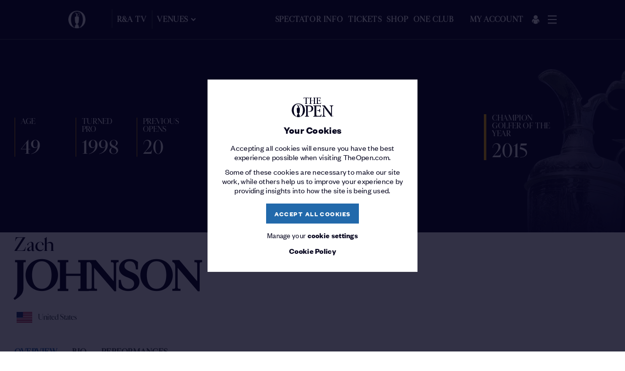

--- FILE ---
content_type: text/html; charset=utf-8
request_url: https://www.theopen.com/players/zach-johnson
body_size: 31419
content:


<!doctype html>
<html lang="en" class="randa-html can-hover" data-editor-mode="False">

<head>
    
<!-- Facebook -->
<meta property="fb:app_id" content="326300661287501" />
<meta property="og:locale" content="en_US" />
<meta property="og:type" content="website" />
<meta property="og:title" content="Zach Johnson | Player Profile | The 154th Open" />
<meta property="og:description" content="Find out more about Zach Johnson&#39;s scores, results and performances at The Open ahead of The 154th Open at Royal Birkdale from 12 - 19 July." />
<meta property="og:url" content="/players/zach-johnson" />
<meta property="og:site_name" content="The Open" />
<meta property="og:updated_time" content="2018-11-26T12:10:44.0000000Z" />
<meta property="og:image" content="https://www.theopen.com:443/-/media/images/player-profile-cut-outs/2024-champ-new/johnson_zach_24024.png" />

<!-- Twitter -->
<meta name="twitter:card" content="summary" />
<meta name="twitter:description" content="Find out more about Zach Johnson&#39;s scores, results and performances at The Open ahead of The 154th Open at Royal Birkdale from 12 - 19 July." />
<meta name="twitter:title" content="Zach Johnson | Player Profile | The 154th Open" />
<meta name="twitter:image" content="https://www.theopen.com:443/-/media/images/player-profile-cut-outs/2024-champ-new/johnson_zach_24024.png" />
<meta name="twitter:site" content="@TheOpen" />
<meta name="twitter:domain" content="TheOpen" />

    


<meta charset="UTF-8">
<meta name="viewport" content="width=device-width, initial-scale=1.0, shrink-to-fit=no">
<meta http-equiv="X-UA-Compatible" content="ie=edge">
<meta name="format-detection" content="telephone=no" />
<meta name="google-site-verification" content="FSPLcs-pTgzyuRl6nAac6col7bzzAmftX80gIZNsWgI" />
<meta name="facebook-domain-verification" content="wiy4ryzb71kszpnvpy2p0nqze36xk3" />

<title>Zach Johnson | Player Profile | The 154th Open</title>
<meta name="description" content="Find out more about Zach Johnson&#39;s scores, results and performances at The Open ahead of The 154th Open at Royal Birkdale from 12 - 19 July." />
<meta name="keywords" content="" />

<script>
    window.dataLayer = window.dataLayer || [];

    function gtag() {
        dataLayer.push(arguments);
    }

    gtag('consent', 'default', {
        'ad_storage': 'denied',
        'ad_user_data': 'denied',
        'ad_personalization': 'denied',
        'analytics_storage': 'denied'
    });

    window.uetq = window.uetq || [];
    window.uetq.push('consent', 'default', {
        'ad_storage': 'denied'
    });
</script>

    <script>
        (function (w, d, s, l, i) {
            w[l] = w[l] || []; w[l].push({
                'gtm.start':
                    new Date().getTime(), event: 'gtm.js'
            }); var f = d.getElementsByTagName(s)[0],
                j = d.createElement(s), dl = l != 'dataLayer' ? '&l=' + l : ''; j.async = true; j.src =
                    'https://www.googletagmanager.com/gtm.js?id=' + i + dl; f.parentNode.insertBefore(j, f);
        })(window, document, 'script', 'dataLayer', 'GTM-WFL96H7');
    </script>


<link rel="preconnect" href="//static.rolex.com/">

<link rel="dns-prefetch" href="//static.rolex.com/">

<link rel="preload" href="/dist/fonts/cardinal-medium.woff2" as="font" type="font/woff2" crossorigin="">
<link rel="preload" href="/dist/fonts/cardinal-semibold.woff2" as="font" type="font/woff2" crossorigin="">
<link rel="preload" href="/dist/fonts/founders-grotesk-regular.woff2" as="font" type="font/woff2" crossorigin="">
<link rel="preload" href="/dist/fonts/founders-grotesk-bold.woff2" as="font" type="font/woff2" crossorigin="">

<link rel="preload" href='/dist/commons.ebe569b5bc5c5efc350e.js' as="script">
<link rel="preload" href='/dist/vendors.app.a38523f771992ddfa66b.js' as="script">
<link rel="preload" href='/dist/app.75e84be81161ff0f473f.js' as="script">
<link rel="canonical" href="https://www.theopen.com/players/zach-johnson">







<script src="https://cc.cdn.civiccomputing.com/9/cookieControl-9.x.min.js"></script>
<script type="text/javascript">
    var cookieSettings;
    var cookieSettingsDescription = "<p>Our use of cookies</p>\n<p>Accepting all cookies will ensure you have the best experience possible when visiting TheOpen.com. Some of these cookies are necessary to make our site work, while others help us to improve your experience by providing insights into how the site is being used.</p>";
    var necessaryCookiesDescription = "These are cookies that are required for the operation of our website and cannot be switched off in our systems. ";
    var statementDescription = "For more detailed information, please check our";

    function setCookieExpiryDaysValue() {
        var cookieExpiryDays = localStorage.getItem("cookieControlExpiryDaysValue");
        if (cookieExpiryDays !== null & cookieExpiryDays !== undefined) {
            if (cookieExpiryDays.localeCompare(365) !== 0) {
                localStorage.setItem("cookieControlExpiryDaysValue", 365);
            }
        }
        else {
            localStorage.setItem("cookieControlExpiryDaysValue", 365);
        }
    }

    function getCookieByName(name) {
        var cookieArray = document.cookie.split(";");

        for (var i = 0; i < cookieArray.length; i++) {
            var cookiePair = cookieArray[i].split("=");

            if (name == cookiePair[0].trim()) {
                return decodeURIComponent(cookiePair[1]);
            }
        }

        return null;
    }

    function checkNotificationCookieAndCookieControl() {
        var notificationCookie = getCookieByName('cookie-warning-settings_agreed');
        var cookieControlCookie = CookieControl.getCookie('CookieControl');
        if (notificationCookie !== null && cookieControlCookie === null) {
            document.cookie = `cookie-warning-settings_agreed=; max-age=0`;
        }
        if (notificationCookie === null && cookieControlCookie !== null) {
            CookieControl.delete('CookieControl');
        }
    }

    function setCookiesSection() {

        cookieSettings =
        {
            apiKey: '6bc7157ae3ff16db05930c2f20ad79be6733e7aa',
            product: 'PRO_MULTISITE',
            layout: 'slideout',
            initialState: 'closed',
            mode: 'gdpr',
            consentCookieExpiry: 365,
            text: {
                title: "Your Cookies",
                intro: cookieSettingsDescription.replace(/(<([^>]+)>)/gi, ""),
                necessaryTitle: "Strictly necessary cookies",
                necessaryDescription: necessaryCookiesDescription,
                acceptRecommended: 'Save and close',
                acceptSettings: 'Accept all',
                on: 'On',
                off: 'Off'
            },
            necessaryCookies: ["JSESSIONID","website#lang","stx_contact_TheOpen_2021_v1","CustomAntiForgery","checkoutConfig","__utma","ASP.NET_SessionId","secutixConfig","linksConfigurationCookie","__utmz","AkamaiAnalytics_BrowserSessionId","cookie-warning_is-site-visited","HTML_BitRateBucketCsv","HTML_isPlayingCount","HTML_VisitCountCookie","HTML_VisitIntervalStartTime","HTML_VisitValueCookie","__utmb","__utmc","__utmt","volumeControl_volumeValue","COGNITO_ACCESS_TOKEN","stx_rememberMe","cookie-warning-settings_agreed","lastDisplayedBanner","ballotOrdersFileNumber","datadome"],
            optionalCookies: [
{name:"AnalyticalPerformance",label:"Analytical / Performance cookies",description:"These allow us to recognise and count the number of visitors and to see how visitors move around our website when they are using it. This helps us to improve the way our website works. We will also use this information to make our website and the advertising displayed on it more relevant to your interests.",lawfulBasis:"consent",cookies: ["_gid","_gat_UA-25967024-1","_gat_UA-109774186-1","_ga","AKA_A2","ANON_ID","ANON_ID_old","CMID","CMPRO","CMPS","CMST","CONSENT","DotomiTest","EE","_fbp","fr","GUC","IDE","ibkukinet","ibkukiuno","KADUSERCOOKIE","KTPCACOOKIE","NID","PREF","TDCPM","TDID","VISITOR_INFO1_LIVE","YSC","_cc_aud","_cc_cc","_cc_dc","_cc_id","ab","demdex","dpm","everest_g_v2","i","mc","pi","pxrc","rlas3","skimCSP","skimGUID","test_cookie","ud","uuid","__stid","_ga_LFWMMB3DG0","ANONCHK","CLID","MR","MUID","SM","_clsk","_clck","_rdt_uuid","guest_id","guest_id_ads","guest_id_marketing","_ttp"] ,onAccept: function() {
window.uetq = window.uetq || [];
   window.uetq.push('consent', 'update', {
       'ad_storage': 'granted'
  });

  if (window.clarity) {
    window.clarity('consentv2', {
ad_Storage: 'granted',
analytics_Storage: 'granted'
});
  }

  gtag('consent', 'update', { 'ad_storage': 'granted' });
  gtag('consent', 'update', { 'ad_personalization': 'granted' });
  gtag('consent', 'update', { 'ad_user_data': 'granted' });
  gtag('consent', 'update', { 'analytics_storage': 'granted' });
window.dataLayer.push({ event: 'consent_update' });
} ,onRevoke: function() {
window.uetq = window.uetq || [];
  window.uetq.push('consent', 'update', {
    'ad_storage': 'denied'
  });

  if (window.clarity) {
    window.clarity('consentv2', {
ad_Storage: 'denied',
analytics_Storage: 'denied'

});
  }

  gtag('consent', 'update', { 'ad_storage': 'denied' });
  gtag('consent', 'update', { 'ad_personalization': 'denied' });
  gtag('consent', 'update', { 'ad_user_data': 'denied' });
  gtag('consent', 'update', { 'analytics_storage': 'denied' });
}},{name:"FunctionalCookies",label:"Functional cookies",description:"These are used to recognise you when you return to our website. This enables us to personalise our content for you and remember your preferences.",lawfulBasis:"consent",cookies: ["auth_token","datr","external_referer","guest_id","personalization_id","remember_checked_on","sb","sfau","twid","_twitter_sess","ct0","gt","wd"] ,onAccept: function(){
    const SOCIAL_SHARING_TWITTER_CLASS = 'social-sharing__item social-sharing__item--twitter';
    const SOCIAL_SHARING_FACEBOOK_CLASS = 'social-sharing__item social-sharing__item--facebook';
    const SOCIAL_SHARING_ACCEPT_FUNCTIONAL_COOKIES_CLASS = 'social-sharing__item__accept-functional-cookies';
const socialSharingTwitter = document.getElementsByClassName(SOCIAL_SHARING_TWITTER_CLASS)[0];
    const socialSharingFacebook = document.getElementsByClassName(SOCIAL_SHARING_FACEBOOK_CLASS)[0];
    const socialSharingAcceptFunctionalCookies = document.getElementsByClassName(SOCIAL_SHARING_ACCEPT_FUNCTIONAL_COOKIES_CLASS)[0];

if (socialSharingTwitter) {
                socialSharingTwitter.style.display = "block";
            }

            if (socialSharingFacebook) {
                socialSharingFacebook.style.display = "block";
            }
            if (socialSharingAcceptFunctionalCookies) {
                socialSharingAcceptFunctionalCookies.style.display = "none";
            }
} ,onRevoke: function(){
    const SOCIAL_SHARING_TWITTER_CLASS = 'social-sharing__item social-sharing__item--twitter';
    const SOCIAL_SHARING_FACEBOOK_CLASS = 'social-sharing__item social-sharing__item--facebook';
    const SOCIAL_SHARING_ACCEPT_FUNCTIONAL_COOKIES_CLASS = 'social-sharing__item__accept-functional-cookies';
    const socialSharingTwitter = document.getElementsByClassName(SOCIAL_SHARING_TWITTER_CLASS)[0];
    const socialSharingFacebook = document.getElementsByClassName(SOCIAL_SHARING_FACEBOOK_CLASS)[0];
    const socialSharingAcceptFunctionalCookies = document.getElementsByClassName(SOCIAL_SHARING_ACCEPT_FUNCTIONAL_COOKIES_CLASS)[0];

if (socialSharingTwitter) {
                socialSharingTwitter.style.display = "none";
            }

            if (socialSharingFacebook) {
                socialSharingFacebook.style.display = "none";
            }
            if (socialSharingAcceptFunctionalCookies) {
                socialSharingAcceptFunctionalCookies.style.display = "block";
            }

}},            ],
            position: 'LEFT',
            theme: 'DARK',
            branding:
            {
                fontFamily: "TheOpen,sans-serif",
                fontColor: "#fff",
                fontSizeTitle: "1.2em",
                fontSizeIntro: "1.2em",
                fontSizeHeaders: "1.1em",
                fontSize: "1.00em",
                backgroundColor: "#06051e",
                toggleText: "#06051e",
                toggleColor: "#06051e",
                toggleBackground: "#ffba00",
                buttonIcon: null,
                buttonIconWidth: "60",
                buttonIconHeight: "60",
                removeAbout: true,
                acceptText: "#06051e",
                acceptBackground: "#ffba00",
                removeIcon: true
            },
            rejectButton: false,
            acceptBehaviour: 'all',
            statement: {
                description: statementDescription,
                name: 'Cookie Policy',
                url: '/legal/cookie-policy',
                updated: '19/10/2020'
            }
        };
    }

    setCookieExpiryDaysValue();
    setCookiesSection();
    CookieControl.load(cookieSettings);
    checkNotificationCookieAndCookieControl();
</script>


<script>
    let hasTrackedPageView = false;

    function getCookie(name) {
        const match = document.cookie.match(new RegExp('(^| )' + name + '=([^;]+)'));
        return match ? match[2] : null;
    }

    function trackPageView() {
        if (!window.mixpanel) {
            return;
        }

        if (hasTrackedPageView) {
            return;
        }

        hasTrackedPageView = true;

        const trackingConsent = getCookie('cookie-warning-settings_agreed');        
       
        const eventData = {
            page: window.location.pathname,
            referrer: document.referrer || '',
            timestamp: new Date().toISOString(),
        };

        if (trackingConsent === '1' && window.localStorage.userId) {
            const userId = window.localStorage.userId;
            const guidRegex = /^[0-9a-f]{8}-[0-9a-f]{4}-[1-5][0-9a-f]{3}-[89ab][0-9a-f]{3}-[0-9a-f]{12}$/i;
            if (userId && guidRegex.test(userId)) {
                eventData.user_id = userId;
            }
        }

        mixpanel.track('Page View', eventData, function (response) {
        });
    }

    function ensureUserIdentification() {
        const trackingConsent = getCookie('cookie-warning-settings_agreed');
        const userId = getValidUserId();
        
        if (trackingConsent === '1' && userId && window.mixpanel && typeof window.mixpanel.identify === 'function') {
            mixpanel.identify(userId);
        }
    }

    function waitForMixpanelAndTrack(maxRetries = 10, interval = 300) {
        let attempts = 0;

        const waitInterval = setInterval(() => {
            if (window.mixpanel && typeof window.mixpanel.track === 'function') {
                clearInterval(waitInterval);
                ensureUserIdentification();
            } else if (attempts >= maxRetries) {
                injectMixpanelFallback(); //gtm without mixpanel
                clearInterval(waitInterval);
            } else {
                attempts++;
            }
        }, interval);
    }


    function waitForGTM(maxRetries = 5, interval = 500) {
        let retries = 0;
        const checkInterval = setInterval(() => {
            if (window.dataLayer && window.dataLayer.length > 0) {
                waitForMixpanelAndTrack(); //wait until mixpanel is ready before tracking
                clearInterval(checkInterval);
            } else if (retries >= maxRetries) {
                injectMixpanelFallback();
                clearInterval(checkInterval);
            } else {
                retries++;
            }
        }, interval);
    }

    function isMixpanelInitialized() {
        return (
            typeof window.mixpanel === 'object' &&
            typeof window.mixpanel.__SV !== 'undefined' &&
            typeof window.mixpanel.track === 'function'
        );
    }

    function injectMixpanelFallback() {
        if (isMixpanelInitialized()) {
            return;
        }

        //inject the script according to the mixpanel docs
        const script = document.createElement('script');
        script.type = 'text/javascript';
        script.innerHTML = `
    (function(f, b) {
      if (!b.__SV) {
        var e, g, i, h;
        window.mixpanel = b;
        b._i = [];
        b.init = function(e, f, c) {
          function g(a, d) {
            var b = d.split(".");
            if (b.length === 2) {
              a = a[b[0]];
              d = b[1];
            }
            a[d] = function() {
              a.push([d].concat(Array.prototype.slice.call(arguments, 0)));
            };
          }
          var a = b;
          if (typeof c !== "undefined") {
            a = b[c] = [];
          } else {
            c = "mixpanel";
          }
          a.people = a.people || [];
          a.toString = function(a) {
            var d = "mixpanel";
            if (c !== "mixpanel") d += "." + c;
            if (!a) d += " (stub)";
            return d;
          };
          a.people.toString = function() {
            return a.toString(1) + ".people (stub)";
          };
          i = "disable time_event track track_pageview track_links track_forms track_with_groups add_group set_group remove_group register register_once alias unregister identify name_tag set_config reset opt_in_tracking opt_out_tracking has_opted_in_tracking has_opted_out_tracking clear_opt_in_out_tracking start_batch_senders people.set people.set_once people.unset people.increment people.append people.union people.track_charge people.clear_charges people.delete_user people.remove".split(" ");
          for (h = 0; h < i.length; h++) g(a, i[h]);
          var j = "set set_once union unset remove delete".split(" ");
          a.get_group = function() {
            var d = {}, e = ["get_group"].concat(Array.prototype.slice.call(arguments, 0));
            for (var c = 0; c < j.length; c++) {
              (function(cmd) {
                d[cmd] = function() {
                  var call2 = [cmd].concat(Array.prototype.slice.call(arguments, 0));
                  a.push([e, call2]);
                };
              })(j[c]);
            }
            return d;
          };
          b._i.push([e, f, c]);
        };
        b.__SV = 1.2;
        e = f.createElement("script");
        e.type = "text/javascript";
        e.async = true;
        e.src = "https://analytics.theopen.com/mixpanel/libs/mixpanel-2-latest.min.js";
        g = f.getElementsByTagName("script")[0];
        g.parentNode.insertBefore(e, g);
      }
    })(document, window.mixpanel || []);
  `;
        document.head.appendChild(script);

        initializeMixpanel();
    }

    function getValidUserId() {
        const rawId = window.localStorage.userId;

        const guidRegex = /^[0-9a-f]{8}-[0-9a-f]{4}-[1-5][0-9a-f]{3}-[89ab][0-9a-f]{3}-[0-9a-f]{12}$/i;

        if (rawId && guidRegex.test(rawId)) {
            return rawId;
        }

        return null;
    }

    function initializeMixpanel() {
        const trackingConsent = getCookie('cookie-warning-settings_agreed');
        const userId = getValidUserId();

        mixpanel.init('06f926b56df6441361f3928e070d66b7', {
            api_host: 'https://mixpanel.theopen.com',
            persistence: 'localStorage',
            disable_persistence: false, //always enabled to persist device ID mp_cookie
            persistence_name: 'cookie', //creates the mp_cookie key in localStorage
            debug: false,
            track_pageview: 'url-with-path-and-query-string',
            cross_site_cookie : true
        });

        ensureUserIdentification();
    }

    try {
        waitForGTM();
    } catch (error) {
        console.error('[Mixpanel] Unexpected error during setup:', error);
    }
</script>

<script>
            let customAnalyticsModule = (function () {
                const apiURL = "https://www.theopen.com/api/Analytics/AddVisitor";
                let time;

                function isNullOrUndefined(value) {
                    return value === null || value === undefined;
                }

                const getCookieByName = (name) => {
                    var cookieArray = document.cookie.split(";");

                    for (var i = 0; i < cookieArray.length; i++) {
                        var cookiePair = cookieArray[i].split("=");

                        if (name == cookiePair[0].trim()) {
                            return decodeURIComponent(cookiePair[1]);
                        }
                    }

                    return null;
                }

                const getCookieWarningAgreedValue = (name) => {
                    const cookieWarningAgreedValue = getCookieByName(name);

                    if (!isNullOrUndefined(cookieWarningAgreedValue))
                        return cookieWarningAgreedValue;

                    return sessionStorage.getItem(name);
                }

                function initializeCAInterval() {
                    time = setInterval(expireInactiveVisitor, 300000);
                }

                function expireInactiveVisitor() {
                    sessionStorage.setItem('isVisitorActive', 0);
                }

                const uuidv4 = () => {
                    return 'xxxxxxxx-xxxx-4xxx-yxxx-xxxxxxxxxxxx'.replace(/[xy]/g, function (c) {
                        let r = Math.random() * 16 | 0, v = c == 'x' ? r : (r & 0x3 | 0x8);
                        return v.toString(16);
                    });
                }

                const randomClientId = () => {
                    return 'xxxxxxxxxx.y'.replace(/[xy]/g, function (c) {
                        var r = Math.random() * 10 | 0, v = c === 'x' ? r : timestamp();
                        return v.toString(10);
                    });
                }

                const timestamp = () =>{
                    return Math.floor(Math.random() * 100) + Date.now();
                }

                const init = () => {
                    setupIdleVerification();
                };

                function setupIdleVerification() {
                    window.onload = resetTimer;
                    document.addEventListener("mousemove", resetTimer);
                    document.onkeyup = resetTimer;
                }

                function resetTimer() {
                    const cookieWarningAgreedValue = getCookieWarningAgreedValue('cookie-warning-settings_agreed');

                    initSessionStorageTrackingItem();

                    checkCookieWarningAgreedValue();

                    if (cookieWarningAgreedValue === "0") {
                        reactivateIdleVisitor();
                    }
                }

                function initSessionStorageTrackingItem() {
                    const isUserActive = sessionStorage.getItem('isVisitorActive');
                   const cookieWarningAgreedValue = getCookieWarningAgreedValue('cookie-warning-settings_agreed');

                    if (!isNullOrUndefined(cookieWarningAgreedValue)) {
                        if (isNullOrUndefined(isUserActive)) {
                            sessionStorage.setItem('isVisitorActive', cookieWarningAgreedValue);
                        }
                    }
                }

                function checkCookieWarningAgreedValue() {
                    const acceptedCookieValue = acceptedRequiredGACookieCategories() ? "1" : "0";

                    if (shouldUpdateCookieWarningAgreedValue(acceptedCookieValue)) {
                        const cookieExpirySeconds = convertDaysToSeconds(getExpiryDaysValue());

                        document.cookie = `cookie-warning-settings_agreed=${acceptedCookieValue}; max-age=${cookieExpirySeconds}; path=/`;
                        sessionStorage.setItem('isVisitorActive', acceptedCookieValue);
                        cancelInterval(time);
                    }

                }

                function convertDaysToSeconds(days) {
                    //days * 24h/day * 60min/hour * 60 sec/min
                    return days * 24 * 60 * 60;
                }

                function shouldUpdateCookieWarningAgreedValue(newValue) {
                    return willCookieValueChange('cookie-warning-settings_agreed', newValue) &&
                        !isNullOrUndefined(CookieControl.getCookie('CookieControl'));
                }

                function getExpiryDaysValue() {
                    var cookieExpiryDays = localStorage.getItem("cookieControlExpiryDaysValue");

                    if (isNullOrUndefined(cookieExpiryDays)) {
                        cookieExpiryDays = 365;
                    }

                    return cookieExpiryDays;
                }

                function acceptedRequiredGACookieCategories() {
                    const cookiesCategories = getCookiesCategories();
                    let accepted = false;

                    JSON.parse(`["StrictlyNecessaryCookies","AnalyticalPerformance"]`).forEach(requiredCookie => {
                        if (cookiesCategories.some((optionalCookie) => (optionalCookie.categoryName === requiredCookie && optionalCookie.acceptedCookies === 1))) {
                            accepted = true;
                        }
                    });

                    return accepted;
                }

                function getCookiesCategories() {
                    var cookieCategories = initCookieCategories();

                    return getAcceptedOptionalCategories(cookieCategories);
                }

                function initCookieCategories() {
                    var cookieCategories = [];

                                cookieCategories.push({ "categoryName": "AnalyticalPerformance", "acceptedCookies": 0 });
                                cookieCategories.push({ "categoryName": "FunctionalCookies", "acceptedCookies": 0 });
                    return cookieCategories;
                }

                function getAcceptedOptionalCategories(cookieCategories) {
                    var cookieCategoryObject = null;
                    var categoryCounter = 0;

                    if (CookieControl.getCookie('CookieControl') !== null) {
                        cookieCategoryObject = JSON.parse(CookieControl.getCookie('CookieControl'));

                        for (var optionalCookie in cookieCategoryObject.optionalCookies) {
                            var categoryValue = cookieCategoryObject.optionalCookies[optionalCookie] === "accepted" ? 1 : 0;
                            var cookieIndex = cookieCategories.findIndex(c => c.categoryName === Object.keys(cookieCategoryObject.optionalCookies)[categoryCounter]);

                            cookieCategories[cookieIndex].acceptedCookies = categoryValue;
                            categoryCounter++;
                        }
                    }

                    return cookieCategories;
                }

                function willCookieValueChange(cookieName, newValue) {
                    const oldCookieValue = getCookieByName(`${cookieName}`);

                    if (true) {
                        return oldCookieValue !== newValue && !isNullOrUndefined(oldCookieValue);
                    } else {
                        return oldCookieValue !== newValue;
                    }
                }

                function reactivateIdleVisitor() {
                    let isUserActive = sessionStorage.getItem('isVisitorActive');

                    if (!isNullOrUndefined(isUserActive) && isUserActive !== "1") {
                        sessionStorage.setItem('isVisitorActive', 1);
                        updateVisitorDetails();
                    }
                }

                const updateVisitorDetails = () => {
                    let isUserActive = sessionStorage.getItem('isVisitorActive');

                    if (isUserActive === "1") {
                        setTimeout(postVisitorDetails, 1000);
                        cancelInterval(time);
                        initializeCAInterval();
                    }
                }

                function cancelInterval(timer) {
                    if (timer !== undefined) {
                        clearInterval(timer);
                    }
                }

                const postVisitorDetails = () => {
                    let jsonVisitorDetails = getJSONVisitorDetails();

                    if (jsonVisitorDetails !== null) {
                        fetch(apiURL, {
                            method: 'POST',
                            headers: { 'content-type': 'application/json' },
                            body: jsonVisitorDetails
                        })
                            .catch((error) => {
                                // skip error
                            });
                    }
                }

                function getJSONVisitorDetails() {
                    const currentUrl = `${window.location.href}`;
                    let visitorId = sessionStorage.getItem('visitorId');
                    let websiteUrl = sessionStorage.getItem('websiteUrl');
                    let clientId = sessionStorage.getItem('clientId');

                    if (isNullOrUndefined(visitorId)) {
                        visitorId = uuidv4();
                        sessionStorage.setItem('visitorId', visitorId);
                    }

                    if (isNullOrUndefined(websiteUrl)) {
                        websiteUrl = currentUrl;
                        sessionStorage.setItem('websiteUrl', websiteUrl);
                    }

                    if (isNullOrUndefined(clientId)) {
                        clientId = randomClientId();
                        sessionStorage.setItem('clientId', clientId);
                    }

                    if (websiteUrl != currentUrl) {
                        websiteUrl = currentUrl;
                        sessionStorage.setItem('websiteUrl', websiteUrl);
                    }

                    const cookieWarningAgreedValue = getCookieWarningAgreedValue('cookie-warning-settings_agreed');

                    if (cookieWarningAgreedValue === "1" || isNullOrUndefined(cookieWarningAgreedValue)) {
                        return null;
                    }

                    const accessedURL = new URL(websiteUrl);

                    return JSON.stringify({
                        "visitorId": visitorId,
                        "clientId": clientId,
                        "pageTitle": document.title,
                        "websiteDomain": accessedURL.origin,
                        "accessedURL": `${accessedURL.pathname}${accessedURL.search}`,
                        "categories": getCookiesCategories(),
                        "engagementTime": Math.floor(1000 + Math.random() * 9000),
                        "origin": "TO"
                    });
                }

                return {
                    init: init
                };

            })();

            customAnalyticsModule.init();
</script>

<script>
            let googleTagModule = (function () {
                let interval;

                const init = () => {
                    setupActivityVerification();
                };

                function setupActivityVerification() {
                    sessionStorage.setItem('isGtmVisitorActive', 1);
                    var oldOnLoad = window.onload;
                    window.onload = function () {
                        oldOnLoad && oldOnLoad();
                        initializeGtmInterval();
                    }
                    document.onmousemove = reactivateGtmVisitor;
                    document.ontouchmove = reactivateGtmVisitor;
                }

                function initializeGtmInterval() {
                    interval = setInterval(expireGtmVisitor, 300000);
                }

                function expireGtmVisitor() {
                    sessionStorage.setItem('isGtmVisitorActive', 0);
                }

                function reactivateGtmVisitor() {
                    let didUpdateSessionItem = setSessionStorageItem('isGtmVisitorActive', "1");

                    if (didUpdateSessionItem) {
                        sendUrlAsVirtualPageView();
                    }
                }

                function setSessionStorageItem(key, value) {
                    let storageItem = sessionStorage.getItem(key);

                    if (value !== null && value !== undefined && storageItem !== value) {
                        sessionStorage.setItem(key, value);
                        return true;
                    }

                    return false;
                }

                const sendUrlAsVirtualPageView = () => {
                    let isGtmUserActive = sessionStorage.getItem('isGtmVisitorActive');

                    if (isGtmUserActive === "1") {
                        sendPageViewData();
                        cancelInterval(interval);
                        initializeGtmInterval();
                    }
                }

                function cancelInterval(timer) {
                    if (timer !== undefined) {
                        clearInterval(timer);
                    }
                }

                const sendPageViewData = () => {
                    let pageName = `virtual${window.location.pathname}`;
                    let pageTitle = document.title ? document.title : '';
                    window.dataLayer = window.dataLayer || [];
                    dataLayer.push({
                        'event': 'pageviewTrack',
                        'pagePath': pageName,
                        'pageTitle': pageTitle,
                        'user_id': (localStorage.userId == null || localStorage.userId == undefined) ? null : localStorage.userId
                    });
                }

                return {
                    init: init
                };

            })();

            googleTagModule.init();
</script>

<script src="https://code.jquery.com/jquery-3.6.0.min.js"></script>

<!-- Favicons -->
<link rel="apple-touch-icon" sizes="60x60" href="/-/media/assets/favicons/apple-touch-icon">
<link rel="icon" type="image/png" sizes="32x32" href="/-/media/assets/favicons/favicon-32x32">
<link rel="icon" type="image/png" sizes="16x16" href="/-/media/assets/favicons/favicon-16x16">
<link rel="manifest" href="/-/media/assets/favicons/site-webmanifest">
<link rel="mask-icon" href="/-/media/assets/favicons/safari-pinned-tab" color="#5bbad5">
<link rel="shortcut icon" href="/-/media/assets/favicons/favicon">
<meta name="msapplication-TileColor" content="#ffba00">
<meta name="msapplication-config" content="/-/media/assets/favicons/browserconfig">
<!-- End Favicons -->

<link rel="stylesheet" href='/dist/commons.f33c1bff2e70ddbd822b.css'>
<link rel="stylesheet" href='/dist/app.59765ba03bb6510922cf.css'>




<script>(window.BOOMR_mq=window.BOOMR_mq||[]).push(["addVar",{"rua.upush":"false","rua.cpush":"false","rua.upre":"false","rua.cpre":"false","rua.uprl":"false","rua.cprl":"false","rua.cprf":"false","rua.trans":"","rua.cook":"false","rua.ims":"false","rua.ufprl":"false","rua.cfprl":"false","rua.isuxp":"false","rua.texp":"norulematch","rua.ceh":"false","rua.ueh":"false","rua.ieh.st":"0"}]);</script>
                              <script>!function(e){var n="https://s.go-mpulse.net/boomerang/";if("False"=="True")e.BOOMR_config=e.BOOMR_config||{},e.BOOMR_config.PageParams=e.BOOMR_config.PageParams||{},e.BOOMR_config.PageParams.pci=!0,n="https://s2.go-mpulse.net/boomerang/";if(window.BOOMR_API_key="D3UUX-3ESVQ-CEJXW-CMNJ3-UJ3KX",function(){function e(){if(!o){var e=document.createElement("script");e.id="boomr-scr-as",e.src=window.BOOMR.url,e.async=!0,i.parentNode.appendChild(e),o=!0}}function t(e){o=!0;var n,t,a,r,d=document,O=window;if(window.BOOMR.snippetMethod=e?"if":"i",t=function(e,n){var t=d.createElement("script");t.id=n||"boomr-if-as",t.src=window.BOOMR.url,BOOMR_lstart=(new Date).getTime(),e=e||d.body,e.appendChild(t)},!window.addEventListener&&window.attachEvent&&navigator.userAgent.match(/MSIE [67]\./))return window.BOOMR.snippetMethod="s",void t(i.parentNode,"boomr-async");a=document.createElement("IFRAME"),a.src="about:blank",a.title="",a.role="presentation",a.loading="eager",r=(a.frameElement||a).style,r.width=0,r.height=0,r.border=0,r.display="none",i.parentNode.appendChild(a);try{O=a.contentWindow,d=O.document.open()}catch(_){n=document.domain,a.src="javascript:var d=document.open();d.domain='"+n+"';void(0);",O=a.contentWindow,d=O.document.open()}if(n)d._boomrl=function(){this.domain=n,t()},d.write("<bo"+"dy onload='document._boomrl();'>");else if(O._boomrl=function(){t()},O.addEventListener)O.addEventListener("load",O._boomrl,!1);else if(O.attachEvent)O.attachEvent("onload",O._boomrl);d.close()}function a(e){window.BOOMR_onload=e&&e.timeStamp||(new Date).getTime()}if(!window.BOOMR||!window.BOOMR.version&&!window.BOOMR.snippetExecuted){window.BOOMR=window.BOOMR||{},window.BOOMR.snippetStart=(new Date).getTime(),window.BOOMR.snippetExecuted=!0,window.BOOMR.snippetVersion=12,window.BOOMR.url=n+"D3UUX-3ESVQ-CEJXW-CMNJ3-UJ3KX";var i=document.currentScript||document.getElementsByTagName("script")[0],o=!1,r=document.createElement("link");if(r.relList&&"function"==typeof r.relList.supports&&r.relList.supports("preload")&&"as"in r)window.BOOMR.snippetMethod="p",r.href=window.BOOMR.url,r.rel="preload",r.as="script",r.addEventListener("load",e),r.addEventListener("error",function(){t(!0)}),setTimeout(function(){if(!o)t(!0)},3e3),BOOMR_lstart=(new Date).getTime(),i.parentNode.appendChild(r);else t(!1);if(window.addEventListener)window.addEventListener("load",a,!1);else if(window.attachEvent)window.attachEvent("onload",a)}}(),"".length>0)if(e&&"performance"in e&&e.performance&&"function"==typeof e.performance.setResourceTimingBufferSize)e.performance.setResourceTimingBufferSize();!function(){if(BOOMR=e.BOOMR||{},BOOMR.plugins=BOOMR.plugins||{},!BOOMR.plugins.AK){var n=""=="true"?1:0,t="",a="amgij3ixgqvl22loglzq-f-c50d170a1-clientnsv4-s.akamaihd.net",i="false"=="true"?2:1,o={"ak.v":"39","ak.cp":"580703","ak.ai":parseInt("887921",10),"ak.ol":"0","ak.cr":8,"ak.ipv":4,"ak.proto":"h2","ak.rid":"805fef6b","ak.r":42313,"ak.a2":n,"ak.m":"e12","ak.n":"essl","ak.bpcip":"3.12.132.0","ak.cport":34914,"ak.gh":"23.52.41.178","ak.quicv":"","ak.tlsv":"tls1.3","ak.0rtt":"","ak.0rtt.ed":"","ak.csrc":"-","ak.acc":"","ak.t":"1768829683","ak.ak":"hOBiQwZUYzCg5VSAfCLimQ==JznTpsrB30f7ZTbcjvshHRaWVBVpe+bmtVNQaFtcEe77ax3ImwYt2xcdKF2YwQHNhTA7OTnH8XG0XmxG947yBG4TyocP7myJE6gjiXzR57z9s/RFxL/EExuaxh/9fBiS9UOYGnW8Ubniw9J/cZ0bqstEe7RJtOEap5WmUP0fijGk3k88tKpNjk2N60pNdEV/mIIQV8hOB9fA4dcyqVAH6i1qTLUUlPa7bw4T5pHdx8cd64DJhQ/tpjFu62E/GyKPT47IVaezYHbdgZ6cFJJm0gjDU701J+/XScN1j57xzk2v2kbSvYWIki7qxmHG90VofckYiwz4kswNgIBjmiIysGeXmNyPXJbQw1gnj51ConragGYwbgs7XZBARTpv5nWfDV0iHLbbPk1ZqnkQI/iPRDcTvXhRMW+6FeTG+PTksl4=","ak.pv":"189","ak.dpoabenc":"","ak.tf":i};if(""!==t)o["ak.ruds"]=t;var r={i:!1,av:function(n){var t="http.initiator";if(n&&(!n[t]||"spa_hard"===n[t]))o["ak.feo"]=void 0!==e.aFeoApplied?1:0,BOOMR.addVar(o)},rv:function(){var e=["ak.bpcip","ak.cport","ak.cr","ak.csrc","ak.gh","ak.ipv","ak.m","ak.n","ak.ol","ak.proto","ak.quicv","ak.tlsv","ak.0rtt","ak.0rtt.ed","ak.r","ak.acc","ak.t","ak.tf"];BOOMR.removeVar(e)}};BOOMR.plugins.AK={akVars:o,akDNSPreFetchDomain:a,init:function(){if(!r.i){var e=BOOMR.subscribe;e("before_beacon",r.av,null,null),e("onbeacon",r.rv,null,null),r.i=!0}return this},is_complete:function(){return!0}}}}()}(window);</script></head>

<body class='randa-body  '>
        <noscript>
            <iframe src="https://www.googletagmanager.com/ns.html?id=GTM-WFL96H7" height="0" width="0" style="display:none;visibility:hidden"></iframe>
        </noscript>

    <script type="application/ld+json">{"@type":"WebSite","@context":"http://schema.org","url":"https://www.theopen.com","name":"The Open","alternateName":"www.theopen.com"}</script>

    <div class="randa-page">
        <div class="randa-page__inner">
            


<header class='header header--upcoming-venues-three header--reverse '
        data-dc-component="header"
        data-dc-header-options="{&quot;mode&quot;:&quot;&quot;}">
    <div class="header__top-line" data-dc-header-ref="topline">
        <div class="container header__container">
            <div class="header__left-menu-wrapper">
                <div class="header__dynamic-menu-wide">
                    <div class="header__dynamic-menu-wide-item header__dynamic-menu-wide-item--logo">
                        <a class="header__dynamic-menu-wide-link header__logos" href="/" data-dc-header-ref="logos">
                            <div class="header__logo-the-open">
                                <img class='lazyload' sizes='640,720' data-srcset='/-/media/images/logo-the-open-symbol.png?w=640&hash=6BDBE8C6BD525E62B8FEA88C92A74A8303599064 640w,/-/media/images/logo-the-open-symbol.png?w=720&hash=A83E1701E10CC666AB1027720A0939433A4FD648 720w' data-sizes='auto' alt='logo-the-open-symbol' />
                            </div>

                            <div class="header__logo-the-open-symbol">
                                <img class='lazyload' sizes='640,720' data-srcset='/-/media/images/logo-the-open-symbol.png?w=640&hash=6BDBE8C6BD525E62B8FEA88C92A74A8303599064 640w,/-/media/images/logo-the-open-symbol.png?w=720&hash=A83E1701E10CC666AB1027720A0939433A4FD648 720w' data-sizes='auto' alt='logo-the-open-symbol' />
<script type="application/ld+json">{"@type":"ImageObject","url":"https://www.theopen.com:443/-/media/images/logo-the-open-symbol.png","alternateName":"logo-the-open-symbol"}</script>                            </div>
                        </a>
                    </div>
                </div>
                <div class="header__wrapper" data-dc-header-ref="gtmLeftMenuClick">
                        <ul class="header__dynamic-menu-wide menu-list">
                            <li class="header__dynamic-menu-wide-item">
                                <a class="header__dynamic-menu-wide-link" href="https://www.randa.tv">
                                    R&amp;A TV
                                </a>
                            </li>
        <li class="header__dynamic-menu-wide-item">
        </li>


        
        <li class="header__dynamic-menu-wide-item">
                    <button class="header__dynamic-menu-wide-link" type="button" aria-expanded="false" data-dc-header-ref="dynamic-button[]">
                        Venues
                        <span class="header__dynamic-menu-icon-wrapper" data-dc-header-ref="dynamic-icons[]">
                            <svg class="icon header__dynamic-menu-icon" width="10" height="10" focusable="false">
                                <use xlink:href="#icon-arrow-down"></use>
                            </svg>
                        </span>
                    </button>
        </li>
    </ul>

                </div>
                </div>

                <div class="header__wrapper" data-dc-header-ref="links">
                    <a class="header__skip-nav" href="#randa-main">Skip to main content</a>
                    <div class="header__wrapper" data-dc-header-ref="gtmRightMenuClick">
                            <ul class="header__top-nav"
        data-dc-component="right-header-links">
                            <li class="header__top-nav-item">
                                <a class="header__top-nav-link header__top-nav-link-right"
                                   href="/tickets-and-hospitality/plan-your-day"
                                   data-dc-component="right-header-link-item">
                                        <span></span>
                                        <span>SPECTATOR INFO</span>

                                </a>
                            </li>
                            <li class="header__top-nav-item">
                                <a class="header__top-nav-link header__top-nav-link-right"
                                   href="/tickets-and-hospitality"
                                   data-dc-component="right-header-link-item">
                                        <span></span>
                                        <span>Tickets</span>

                                </a>
                            </li>
                            <li class="header__top-nav-item">
                                <a class="header__top-nav-link header__top-nav-link-right"
                                   href="https://shop.randa.org/en/the-open/o-2367+t-6144418138+z-9491-1579250313?_ref=m-TOPNAV&amp;_s=bm-fi-randa-prtsite-NAV-310124-AB&amp;utm_medium=partner"
                                   data-dc-component="right-header-link-item">
                                        <span></span>
                                        <span>SHOP</span>

                                </a>
                            </li>
                            <li class="header__top-nav-item header__top-nav-item-mobile-hidden">
                                <a class="header__top-nav-link header__top-nav-link-right"
                                   href="https://oneclub.golf/"
                                   data-dc-component="right-header-link-item">
                                        <span class="right-nav-title hidden">ONE CLUB</span>
                                            <span class="member-right-nav-title hidden">ONE CLUB</span>

                                </a>
                            </li>
    </ul>


                    </div>
                    <div class="header__top-nav">
                            <div class="header__top-nav-item header__top-nav-user">
                                

<div class="account"
     data-dc-component="account"
     data-dc-account-options='{
        "useCognito": true,
        "cookieName": "",
        "userOrderHistoryCallbackUrl": "https://userprofile.theopen.com/api/UserProfileOrders/GetOrderHistory",
        "userTicketsCallbackUrl":"https://userprofile.theopen.com/api/UserProfileOrders/GetTickets",
        "ssoDomain": "TheOpen"
    }'>
    <button class="account__trigger-button"
            type="button"
            data-dc-account-ref="sign-in-link"
            data-dc-component="gtm"
            data-dc-gtm-category="Top Ribbon"
            data-dc-gtm-action="Click"
            data-dc-gtm-label="My Account">
        <span class="account__icon-copy">My Account</span>
        <svg version="1.1" class="icon header__top-nav-icon" xmlns="http://www.w3.org/2000/svg" xmlns:xlink="http://www.w3.org/1999/xlink" x="0px" y="0px"
             width="22px" height="22px" viewBox="0 0 429.7 500" xml:space="preserve">
        <g>
        <path d="M330.7,473.9c0,0-106.5,56.4-232,0l-0.9-155.9c0,0-44.3-34.8-44.3,126.1c0,0-37.7-31.5-48.4-48.8c0,0-21.8-131.7,87.8-182.9
	            c0,0,110.1,108.9,243.5,0c0,0,100.7,37.3,87.8,182.9l-48.4,48.8c0,0,6.7-156.3-44.5-123.8L330.7,473.9z"></path>
        <circle cx="214.4" cy="118.6" r="116.6"></circle>
            </g>
        </svg>
    </button>

    <!-- Early it was tag button. It was trigger hide/show tooltip -->
    <button class="account__trigger-button"
            type="button"
            id="accountTriggerButton"
            data-dc-account-ref="button"
            data-dc-component="gtm"
            data-dc-gtm-category="Top Ribbon"
            data-dc-gtm-action="Click"
            data-dc-gtm-label="My Account">
        <span class="account__icon-copy" data-dc-account-ref="name[]"></span>
        <svg version="1.1" class="icon header__top-nav-icon" xmlns="http://www.w3.org/2000/svg" xmlns:xlink="http://www.w3.org/1999/xlink" x="0px" y="0px"
             width="22px" height="22px" viewBox="0 0 429.7 500" xml:space="preserve">
        <g>
        <path d="M330.7,473.9c0,0-106.5,56.4-232,0l-0.9-155.9c0,0-44.3-34.8-44.3,126.1c0,0-37.7-31.5-48.4-48.8c0,0-21.8-131.7,87.8-182.9
                c0,0,110.1,108.9,243.5,0c0,0,100.7,37.3,87.8,182.9l-48.4,48.8c0,0,6.7-156.3-44.5-123.8L330.7,473.9z"></path>
        <circle cx="214.4" cy="118.6" r="116.6"></circle>
            </g>
        </svg>
    </button>
    <div class="account__tooltip" data-dc-account-ref="tooltip">
        <div class="account__info">
            <ul class="account__links">
                <li class="account__links-item">
                    <a class="account__link" data-dc-component="my-account-url" data-dc-my-account-url-options='{"useCognito": true}' href="/account/profile">My Account</a>
                </li>
                    <li class="account__links-item" id="my-one-club-link">
                        <a class="account__link" href="https://oneclub.golf/">My One Club</a>
                    </li>
                <li class="account__links-item">
                    <button class="account__link" type="button"
                            data-dc-account-ref="sign-out"
                            id="sign-out"
                            data-dc-account-signout="/api/sitecore/Account/SignOut"
                            data-dc-account-return-url-param="ReturnUrl">
                        Sign out
                    </button>
                </li>
            </ul>
        </div>
        <div class="account__sign-in"
            data-dc-component="sso-sign-in">
            
            <button class="account__button button button--primary"
               data-dc-sso-sign-in-ref="sso-sign-in"
               href="/api/sitecore/Account/Signin"
               data-dc-modal-trigger-login-failed-return-url-param="LoginFailedReturnUrl">
                <span>Sign in</span>
            </button>
            
            <p class="account__register">
                Haven't got an account?
                <button class="account__link" data-dc-sso-sign-in-ref="sso-register">Register now</button>
            </p>
        </div>
    </div>
</div>

<script>
    $(document).ready(function () {
        var localStorageMemberships = localStorage.getItem('tochUserMemberships');
        var myOneClubLink = document.getElementById("my-one-club-link");

        if (localStorageMemberships === null || localStorageMemberships === '' || localStorageMemberships === undefined) {
            if (myOneClubLink !== null) {
                myOneClubLink.classList.add("hidden");
            }
        }
        else {
            var parsedLocalStorageItem = JSON.parse(localStorageMemberships);
            var membershipArray = parsedLocalStorageItem.split(';');
            var isOneClubUser = membershipArray.includes('OneClub');

            if (myOneClubLink !== null && isOneClubUser) {
                myOneClubLink.classList.remove("hidden");
            }
            else {
                if (myOneClubLink !== null) {
                    myOneClubLink.classList.add("hidden");
                }
            }
        }
    });
</script>

                            </div>

                        <div class="header__top-nav-item header__top-nav-basket" data-dc-component="basket-icon" data-dc-basket-icon-options='[{&quot;__interceptors&quot;:[{}],&quot;basketLink&quot;:{&quot;anchor&quot;:&quot;&quot;,&quot;class&quot;:&quot;&quot;,&quot;text&quot;:&quot;Basket&quot;,&quot;query&quot;:&quot;&quot;,&quot;title&quot;:&quot;&quot;,&quot;url&quot;:&quot;/ticketbuilder/basket&quot;,&quot;target&quot;:&quot;|Custom&quot;,&quot;targetId&quot;:&quot;8a271e79-e25d-4748-9057-53c9871cd8e5&quot;,&quot;type&quot;:4,&quot;style&quot;:&quot;&quot;},&quot;baseTemplates&quot;:[&quot;1930bbeb-7805-471a-a3be-4858ac7cf696&quot;,&quot;646f4b34-708c-41c2-9f4b-2661849777f3&quot;,&quot;f5bc7ae4-f62d-47cd-9afb-2c9f85d8313b&quot;,&quot;18420296-d8fc-4d93-a79e-2a2b0367a92c&quot;,&quot;4d30906d-0b49-4fa7-969d-bf90157357ea&quot;,&quot;6ef07334-7fba-4845-bf0a-cd5b2000c75a&quot;,&quot;38a2f441-db17-4039-90e2-6a32f7a81706&quot;,&quot;823ecf5f-ae72-40b5-bc87-cb425fe7e5f6&quot;,&quot;af530c7b-8b87-458b-80ce-239d1e1b9e60&quot;,&quot;6495cf23-de9c-48b7-9d3c-05e2418b3cae&quot;,&quot;ab811af4-393c-4a46-acd7-81d30917e7f4&quot;,&quot;1597272c-c823-4aac-86f8-ca9cc4d573b5&quot;,&quot;0aa6d3f8-c9d0-401f-83aa-a41433c24767&quot;,&quot;93f3a8fa-9e5a-4848-a5ad-42aad11a4871&quot;,&quot;2491819e-0c61-4f5a-903c-e10fcd9d302a&quot;,&quot;06f366e6-a7e6-470b-9ec9-cd29a4f6c8e8&quot;],&quot;url&quot;:&quot;/configuration/datasources/content/submenu-basket-items/to-submenu-basket-element&quot;,&quot;absoluteUrl&quot;:&quot;https://www.theopen.com:443/configuration/datasources/content/submenu-basket-items/to-submenu-basket-element&quot;,&quot;id&quot;:&quot;a0f2c118-929d-4b61-88f0-26188cf579e1&quot;,&quot;name&quot;:&quot;TO Submenu Basket Element&quot;,&quot;displayName&quot;:&quot;&quot;,&quot;language&quot;:&quot;en&quot;,&quot;version&quot;:1,&quot;templateId&quot;:&quot;633941de-08db-4696-bcd2-68100346dd2c&quot;,&quot;templateName&quot;:&quot;Submenu Basket Element&quot;,&quot;fullpath&quot;:&quot;/sitecore/content/Configuration/Datasources/Content/Submenu Basket Items/TO Submenu Basket Element&quot;,&quot;children&quot;:[],&quot;created&quot;:&quot;2021-02-08T12:11:54&quot;,&quot;updated&quot;:&quot;2021-02-08T14:53:19&quot;,&quot;updatedBy&quot;:&quot;sitecore\\abalint&quot;,&quot;sortorder&quot;:&quot;0&quot;}]'>
                            <a class="header__top-nav-link basket-icon" data-dc-basket-icon-ref="basketLink">
                                <svg class="icon header__top-nav-icon header__top-nav-basket-icon"
                                     focusable="false"
                                     x="0px"
                                     y="0px"
                                     width="18"
                                     height="18"
                                     viewBox="0 0 19.3 20.3"
                                     xml:space="preserve">
                                <path d="M17,20.3H2.5L0,5.3h6.2v2H2.4l1.8,11h11.1l1.7-11h-4v-2h6.4L17,20.3z M8.9,8L7.4,6.7L13.2,0l1.5,1.3L8.9,8z"></path>
                            </svg>
                            </a>
                            <div class="basket-icon__tooltip" data-dc-basket-icon-ref="basketTooltip">
                                <div class="basket-icon__basket-buttons">
                                        <a class="basket-icon__button button button--primary" href="/ticketbuilder/basket">
                                            <span>Basket</span>
                                        </a>
                                </div>
                            </div>
                        </div>

                        <div class="header__top-nav-item">
                            <div class="header__main-nav main-nav" data-dc-component="main-nav">
                                <button class="main-nav__open-menu"
                                        type="button"
                                        data-dc-main-nav-ref="opener"
                                        aria-expanded="false">
                                    <span class="visually-hidden">Open menu</span>

                                    <svg class="icon" x="0px" y="0px"
                                         width="18" height="18" viewBox="0 0 17 16" xml:space="preserve">
                                    <path d="M17,16H0v-2h17V16z M17,9H0V7h17V9z M17,2H0V0h17V2z"></path>
                                </svg>
                                </button>
                                <div class="main-nav__navigation" data-dc-main-nav-ref="nav">
                                    <div class="main-nav__wrapper" data-dc-main-nav-ref="wrapper">
                                        <div class="main-nav__top-nav-wrapper">
                                            
                                            <div class="main-nav__top-logo">
                                                <div class="main-nav__top-logo-item">
                                                    <div class="main-nav__top-logo-item-picture main-nav__top-logo-item-picture--open">
                                                        <img class='lazyload' sizes='640' data-srcset='/-/media/images/logo-the-open-symbol.png?w=640&hash=6BDBE8C6BD525E62B8FEA88C92A74A8303599064 640w' data-sizes='auto' alt='logo-the-open-symbol' />
<script type="application/ld+json">{"@type":"ImageObject","url":"https://www.theopen.com:443/-/media/images/logo-the-open-symbol.png","alternateName":"logo-the-open-symbol"}</script>                                                    </div>
                                                </div>
                                                <div class="main-nav__top-logo-item">
                                                    <div class="main-nav__top-logo-item-picture main-nav__top-logo-item-picture--raa">
                                                        <img class='lazyload' sizes='640' data-srcset='/-/media/images/footer-logos/the-randa-logo-vector-white-blue.svg?w=640&hash=4DEFECF7913A3525BE6E69A7228A522CF8ECAB80 640w' data-sizes='auto' alt='White Randa logo' />
<script type="application/ld+json">{"@type":"ImageObject","url":"https://www.theopen.com:443/-/media/images/footer-logos/the-randa-logo-vector-white-blue.svg","alternateName":"White Randa logo"}</script>                                                    </div>
                                                </div>
                                                <div class="main-nav__top-logo-item">
                                                    <div class="main-nav__close-menu-wrapper">
                                                        <button class="main-nav__close-menu" type="button" data-dc-main-nav-ref="closers[]">
                                                            <span class="visually-hidden">Close menu</span>
                                                            <svg class="icon" width="19" height="19" focusable="false">
                                                                <use xlink:href="#icon-menu-close"></use>
                                                            </svg>
                                                        </button>
                                                    </div>
                                                </div>
                                            </div>
                                            <nav class="main-nav__top-nav">

                                                        <div class="main-nav__top-nav-list">

            <div class="main-nav__top-nav-item-title">
                        <a class="main-nav__top-nav-link-title" href="https://www.randa.tv">
                            R&amp;A TV
                        </a>
            </div>
        </div>


                                                



                                                
        <div class="main-nav__top-nav-list">
            <div class="main-nav__top-nav-item main-nav__top-nav-item--title">
                Venues
            </div>
                <div class="main-nav__top-nav-item">
                        <a class="main-nav__top-nav-link main-nav__top-nav-link--number" href="/royal-birkdale-154th-open">
                            154<sup>th</sup> Royal Birkdale
                        </a>
                </div>
                <div class="main-nav__top-nav-item">
                        <a class="main-nav__top-nav-link main-nav__top-nav-link--number" href="/st-andrews-2027">
                            155<sup>th</sup> St Andrews
                        </a>
                </div>
        </div>



                                                        <div class="main-nav__top-nav-list">

            <div class="main-nav__top-nav-item-title">
                        <a class="main-nav__top-nav-link-title" href="/tickets-and-hospitality/plan-your-day">
                            SPECTATOR INFO
                        </a>
            </div>
            <div class="main-nav__top-nav-item-title">
                        <a class="main-nav__top-nav-link-title" href="/tickets-and-hospitality">
                            Tickets
                        </a>
            </div>
            <div class="main-nav__top-nav-item-title">
                        <a class="main-nav__top-nav-link-title" href="https://shop.randa.org/en/the-open/o-2367+t-6144418138+z-9491-1579250313?_ref=m-TOPNAV&amp;_s=bm-fi-randa-prtsite-NAV-310124-AB&amp;utm_medium=partner">
                            SHOP
                        </a>
            </div>
            <div class="main-nav__top-nav-item-title">
                        <a class="main-nav__top-nav-link-title" href="https://oneclub.golf/">
                            ONE CLUB
                        </a>
            </div>
        </div>


                                                        <div class="main-nav__top-nav-list">
            <div class="main-nav__top-nav-item">
                        <a class="main-nav__top-nav-link" href="https://www.theopen.com/tickets-and-hospitality/getting-there">
                            Getting There
                        </a>
            </div>
            <div class="main-nav__top-nav-item">
                        <a class="main-nav__top-nav-link" href="/previous-opens">
                            Previous Opens
                        </a>
            </div>
            <div class="main-nav__top-nav-item">
                        <a class="main-nav__top-nav-link" href="/venues">
                            Open Venues
                        </a>
            </div>
            <div class="main-nav__top-nav-item">
                        <a class="main-nav__top-nav-link" href="/tickets-and-hospitality/accessibility-guide">
                            Accessibility
                        </a>
            </div>
            <div class="main-nav__top-nav-item">
                        <a class="main-nav__top-nav-link" href="/qualification">
                            Qualification
                        </a>
            </div>
            <div class="main-nav__top-nav-item">
                        <a class="main-nav__top-nav-link" href="/leaderboard">
                            Leaderboard
                        </a>
            </div>
        </div>


                                            </nav>
                                        </div>
                                        <div class="main-nav__patrons">

                                                <div class="main-nav__patrons-title">
        Our patrons
    </div>
    <ul class="main-nav__patrons-list">
                <li class="main-nav__patrons-item">
                             <a class="main-nav__patrons-link main-nav__patrons-link" href="https://www.hugoboss.com/" target="_blank">
                                 <img class='lazyload' sizes='320,360' data-srcset='/-/media/images/logos/patrons-logos/boss-logo-new-v1.png?w=320&hash=AC0A7BA6F8CB2AB598370E6E11745FCF1159DC4F 320w,/-/media/images/logos/patrons-logos/boss-logo-new-v1.png?w=360&hash=726B7175B65A5F738E0C75D52174105EE1B4051C 360w' data-sizes='auto' alt='Hugo Boss' />
                                 <script type="application/ld+json">{"@type":"ImageObject","url":"https://www.theopen.com:443/-/media/images/logos/patrons-logos/boss-logo-new-v1.png","alternateName":"Hugo Boss"}</script>
                             </a>
                </li>
                <li class="main-nav__patrons-item">
                             <a class="main-nav__patrons-link main-nav__patrons-link" href="https://www.doosan.com/en/" target="_blank">
                                 <img class='lazyload' sizes='320,360' data-srcset='/-/media/images/logos/patrons-logos/doosan-new-white-copy-v6.png?w=320&hash=02F726AF05AA9123C0E806CC3B92B23A662C98C1 320w,/-/media/images/logos/patrons-logos/doosan-new-white-copy-v6.png?w=360&hash=E9080563B3A7EDF86AEB2B2E707A0D0067803A0C 360w' data-sizes='auto' alt='DOOSAN' />
                                 <script type="application/ld+json">{"@type":"ImageObject","url":"https://www.theopen.com:443/-/media/images/logos/patrons-logos/doosan-new-white-copy-v6.png","alternateName":"DOOSAN"}</script>
                             </a>
                </li>
                <li class="main-nav__patrons-item">
                             <a class="main-nav__patrons-link main-nav__patrons-link" href="/hsbc" target="_blank">
                                 <img class='lazyload' sizes='320,360' data-srcset='/-/media/images/logos/patrons-logos/hsbclogo2.png?w=320&hash=3E8C0881562D8B2E27AFF439F8F9C92FDD26E7D3 320w,/-/media/images/logos/patrons-logos/hsbclogo2.png?w=360&hash=686C5AB3375633F4E4AC0540755276B725AC0ECC 360w' data-sizes='auto' alt='HSBC Logo' />
                                 <script type="application/ld+json">{"@type":"ImageObject","url":"https://www.theopen.com:443/-/media/images/logos/patrons-logos/hsbclogo2.png","alternateName":"HSBC Logo"}</script>
                             </a>
                </li>
                <li class="main-nav__patrons-item">
                             <a class="main-nav__patrons-link main-nav__patrons-link" href="/mastercard" target="_blank">
                                 <img class='lazyload' sizes='320,360' data-srcset='/-/media/patrons/bitmap33x.png?w=320&hash=46207178E476536CC470AB34E4F3B2C362D489DF 320w,/-/media/patrons/bitmap33x.png?w=360&hash=88F53A89F0D0DBACEAE5B3C995B79D1375974668 360w' data-sizes='auto' alt='Mastercard logo' />
                                 <script type="application/ld+json">{"@type":"ImageObject","url":"https://www.theopen.com:443/-/media/patrons/bitmap33x.png","alternateName":"Mastercard logo"}</script>
                             </a>
                </li>
                <li class="main-nav__patrons-item">
                             <a class="main-nav__patrons-link main-nav__patrons-link" href="https://www.mercedes-benz.com/en/" target="_blank">
                                 <img class='lazyload' sizes='320,360' data-srcset='/-/media/logos/mercedesbenz-logo-may-2025-white.png?w=320&hash=3431730C062179B9AB1DFCE7E95F16186DA416F8 320w,/-/media/logos/mercedesbenz-logo-may-2025-white.png?w=360&hash=F07A84F17796BA74A5746CCF07EB85CF464BE1A4 360w' data-sizes='auto' alt='Mercedes-Benz logo May 2025 logo, white.' />
                                 <script type="application/ld+json">{"@type":"ImageObject","url":"https://www.theopen.com:443/-/media/logos/mercedesbenz-logo-may-2025-white.png","alternateName":"Mercedes-Benz logo May 2025 logo, white."}</script>
                             </a>
                </li>
                <li class="main-nav__patrons-item">
                             <a class="main-nav__patrons-link main-nav__patrons-link" href="https://www.nikon.com/" target="_blank">
                                 <img class='lazyload' sizes='320,360' data-srcset='/-/media/images/logos/patrons-logos/logo-nikon.png?w=320&hash=337DF2EB448996512A2B7ED56B83872541C8311C 320w,/-/media/images/logos/patrons-logos/logo-nikon.png?w=360&hash=11E41F45D03C4689BEF7B10B70B6FE3906CBDD12 360w' data-sizes='auto' alt='Nikon Logo' />
                                 <script type="application/ld+json">{"@type":"ImageObject","url":"https://www.theopen.com:443/-/media/images/logos/patrons-logos/logo-nikon.png","alternateName":"Nikon Logo"}</script>
                             </a>
                </li>
                <li class="main-nav__patrons-item">
                             <a class="main-nav__patrons-link main-nav__patrons-link" href="https://www.rolex.com/" target="_blank">
                                 <img class='lazyload' sizes='320,360' data-srcset='/-/media/images/footer-logos/rolex-logo.png?w=320&hash=BBA11CB747E12A169C6715B3676AB972F5A289CD 320w,/-/media/images/footer-logos/rolex-logo.png?w=360&hash=C3163F74522534EBFA67CAD6F825305F3BC664CF 360w' data-sizes='auto' alt='Rolex Logo' />
                                 <script type="application/ld+json">{"@type":"ImageObject","url":"https://www.theopen.com:443/-/media/images/footer-logos/rolex-logo.png","alternateName":"Rolex Logo"}</script>
                             </a>
                </li>
    </ul>


                                        </div>
                                    </div>
                                </div>
                            </div>
                        </div>
                    </div>
                </div>
            </div>
    </div>
    <div class="header__dynamic-menu" data-dc-header-ref="gtmDynamicMenuClick">

        <ul class="header__dynamic-menu-list">

                            <li class="header__dynamic-menu-item">
                                <a class="header__dynamic-menu-link" href="https://www.randa.tv">
                                    R&amp;A TV
                                </a>
                            </li>


        <li class="header__dynamic-menu-item">
            <button class="header__dynamic-menu-link" type="button" aria-expanded="false" data-dc-header-ref="dynamic-button[]">
                Venues
                <span class="header__dynamic-menu-icon-wrapper" data-dc-header-ref="dynamic-icons[]">
                    <svg class="icon header__dynamic-menu-icon" width="10" height="10" focusable="false">
                        <use xlink:href="#icon-arrow-down"></use>
                    </svg>
                </span>
            </button>
        </li>

</ul>


    </div>
    <div class='header__location__latest is-hidden' data-dc-header-ref="location-latest">
        <ul class="header__location-list">
</ul>

    </div>
    <div class='header__location is-hidden' data-dc-header-ref="location">

        <ul class="header__location-list">
                    <li class="header__location-item" data-dc-header-ref="location-item[]">
                        <a class="header__location-link" href="/royal-birkdale-154th-open" data-dc-header-ref="location-link[]">
                            <img class='lazyload' sizes='640,720' data-srcset='/-/media/headers/the-open/birkdale-header.jpg?w=640&hash=B5AE85FFB142A5FB36A6D2A12215A7B1C980D921 640w,/-/media/headers/the-open/birkdale-header.jpg?w=720&hash=81303658F55C923DC733E203474B8E0820A62106 720w' data-sizes='auto' alt='The 18th at Royal Birkdale' />
<script type="application/ld+json">{"@type":"ImageObject","url":"https://www.theopen.com:443/-/media/headers/the-open/birkdale-header.jpg","alternateName":"The 18th at Royal Birkdale"}</script>                            <div class="header__location-link-content">
                                <span class="header__location-number">154<sup>th</sup></span>
                                <span class="header__location-text">Royal Birkdale</span>
                            </div>
                        </a>
                    </li>
                    <li class="header__location-item" data-dc-header-ref="location-item[]">
                        <a class="header__location-link" href="/st-andrews-2027" data-dc-header-ref="location-link[]">
                            <img class='lazyload' sizes='640,720' data-srcset='/-/media/headers/the-open/st-andrews-1360-420.jpg?w=640&hash=AD5B2760CDAC3B593109D2DBC36DB47798076BDD 640w,/-/media/headers/the-open/st-andrews-1360-420.jpg?w=720&hash=F0C90FAA7EED90710EF5B22267AE0F29E1B767EE 720w' data-sizes='auto' alt='The 1st and 18th holes of the Old Course at St Andrews' />
<script type="application/ld+json">{"@type":"ImageObject","url":"https://www.theopen.com:443/-/media/headers/the-open/st-andrews-1360-420.jpg","alternateName":"The 1st and 18th holes of the Old Course at St Andrews"}</script>                            <div class="header__location-link-content">
                                <span class="header__location-number">155<sup>th</sup></span>
                                <span class="header__location-text">St Andrews</span>
                            </div>
                        </a>
                    </li>
</ul>


    </div>
</header>



    <div class="cookie-warning" data-dc-component="cookie-warning" data-dc-cookie-warning-options='{
         "warningSettingsAgreed": "cookie-warning-settings_agreed",
         "requiredCookiesForGoogleAnalytics": ["StrictlyNecessaryCookies","AnalyticalPerformance"],
         "civicukCloseButtonId": "ccc-close",
         "civicukAcceptAllButtonId": "ccc-recommended-settings"}'>
        <div class="cookie-warning__inner">
            <div class="cookie-warning__content">
                    <div class="cookie-warning__logo-the-open">
                        <a href="/">
                            <svg class="cookie-warning__logo-icon" width="43" height="20" focusable="false">
                                <use xlink:href="#icon-logo-open"></use>
                            </svg>
                        </a>
                        <div class="cookie-warning__logo-icon--mobile">
                            <a href="/">
                                <svg class="cookie-warning__logo-icon-mobile" width="43" height="20" focusable="false">
                                    <use xlink:href="#icon-logo-open"></use>
                                </svg>
                            </a>
                        </div>
                    </div>
                <div class="cookie-warning__title">Your Cookies</div>
                <div class="cookie-warning__text-wrapper"><p>Accepting all cookies will ensure you have the best experience possible when visiting TheOpen.com.</p>
<p>Some of these cookies are necessary to make our site work, while others help us to improve your experience by providing insights into how the site is being used.</p></div>
                <div class="cookie-warning__buttons-wrapper">
                    <button class="cookie-warning__agree-button" type="button" onclick="CookieControl.notifyAccept()">Accept all cookies</button>
                </div>

                    <div class="cookie-warning__subtext-wrapper">Manage your <a class="cookie-warning__agree-link" href="javascript:CookieControl.open()">cookie settings</a></div>

                    <a class="cookie-warning__details-link" target="_blank" href="/legal/cookie-policy">Cookie Policy</a>
            </div>
        </div>
    </div>


            <main class="randa-main" id="randa-main" tabindex="-1">
                
<!--
    default modifier player-hero--standard
    additional modifier player-hero--retired
    -->
    <section class="player-hero  player-hero--standard
             lazyload"
             data-bgset=" 320w, 360w, 640w, 720w, 960w, 1280w, 1440w"
             data-sizes="auto">
        <div class="player-hero__header">
            <div class="player-hero__header-container container">
                    <div class="player-hero__patron">
                        <img class='player-hero__patron lazyload' sizes='720,960' data-srcset='/-/media/images/logos/patrons-logos/logo-mercedes.png?w=720&hash=457E71704C10DD554167848D319750B95390FEEE 720w,/-/media/images/logos/patrons-logos/logo-mercedes.png?w=960&hash=9F6364974CF7C55F507B73A2405A3B0F550F1876 960w' data-sizes='auto' alt='Mercedes Benz Logo' />
<script type="application/ld+json">{"@type":"ImageObject","url":"https://www.theopen.com:443/-/media/images/logos/patrons-logos/logo-mercedes.png","alternateName":"Mercedes Benz Logo"}</script>                    </div>

                <ul class="player-hero__stats player-hero-stats">
                        <li class="player-hero-stats__li" data-dc-component="player-hero">
                            <div class="player-hero-stats__prop">Age</div>
                            <div class="player-hero-stats__val"
                                 data-dc-player-hero-ref="dateOfBirth"
                                 data-dc-player-hero-options='2/24/1976 12:00:00 AM' />
                        </li>
                    <li class="player-hero-stats__li">
                        <div class="player-hero-stats__prop">Turned Pro</div>
                        <div class="player-hero-stats__val">1998</div>
                    </li>
                    <li class="player-hero-stats__li" data-dc-component="player-hero">
                        <div class="player-hero-stats__prop">Previous Opens</div>
                        <div class="player-hero-stats__val"
                             data-dc-player-hero-ref="randaid"
                             data-dc-player-hero-options='15622'>
                            
                        </div>
                    </li>
                </ul>

<script type="application/ld+json">{"@type":"Person","name":"Zach Johnson","birthDate":"1976-02-24T00:00:00","@context":"http://schema.org","description":"In 2015 Zach Johnson became only the sixth golfer to win majors at St Andrews and Augusta National, following Sam Snead, Jack Nicklaus, Nick Faldo, Seve Ballesteros and Tiger Woods.\n\u0022Humbling and surreal are two words that come to mind,\u0022 said the American, who completed a closing 66 at the Home of Golf with a 30-foot birdie putt and then beat Louis Oosthuizen and Marc Leishman in a four-hole play-off.\nHis triumph came eight years on from a victory in The Masters where he defeated Woods, Rory Sabbatini and Retief Goosen by two, making him the first player from outside the world\u0027s top 50 to win the Green Jacket since the Official World Golf Rankings began in 1986.\nHe made it to the game\u0026rsquo;s top six and played in five Ryder Cup matches before captaining the United States in Italy. He has also been part of four Presidents Cup wins and has 12 PGA Tour victories to his name, along with the 2013 World Challenge when he overcame Woods in a play-off after holing out from a drop zone on the final hole. \nFrom 2011 to 2018, Johnson had no fewer than seven top 20 finishes in The Open.","image":{"@type":"ImageObject","url":"/-/media/images/player-profile-cut-outs/2024-champ-new/johnson_zach_24024.png"}}</script>
                    <ul class="player-hero__champion player-hero-stats player-hero-stats--champion">
                        <li class="player-hero-stats__li">
                            <div class="player-hero-stats__prop">CHAMPION GOLFER OF THE YEAR</div>
                                <div class="player-hero-stats__val">2015</div>
                        </li>
                    </ul>
            </div>
        </div>
        <div class="player-hero__main">
            <div class="player-hero__main-container container">
                <h1 class="player-hero__title player-hero-title ">
                    <span class="player-hero-title__firstname">Zach</span>
                    <span class="player-hero-title__lastname">Johnson</span>
                </h1>
<img class='player-hero__photo lazyload' sizes='720,960' data-srcset='/-/media/images/player-profile-cut-outs/2024-champ-new/johnson_zach_24024.png?w=720&hash=0769762BB32021D6C5A672C2723C62C765A4D7FA 720w,/-/media/images/player-profile-cut-outs/2024-champ-new/johnson_zach_24024.png?w=960&hash=F8238575229A6832E7AD3C01CD823F75C808988B 960w' data-sizes='auto' alt='Zach Johnson' /><script type="application/ld+json">{"@type":"ImageObject","url":"https://www.theopen.com:443/-/media/images/player-profile-cut-outs/2024-champ-new/johnson_zach_24024.png","alternateName":"Zach Johnson"}</script>                                    <div class="player-hero__jug">
                        <img class='player-hero__jug lazyload' sizes='720,960' data-srcset='/-/media/images/jug3x2x.png?w=720&hash=222000AB46956F0DF7C1EB7ED2342C42215FADD8 720w,/-/media/images/jug3x2x.png?w=960&hash=9A901103C8688FFA3D70F09D7BB051F0ADB3B836 960w' data-sizes='auto' alt='jug3x2x' />
<script type="application/ld+json">{"@type":"ImageObject","url":"https://www.theopen.com:443/-/media/images/jug3x2x.png","alternateName":"jug3x2x"}</script>                    </div>
            </div>
        </div>
        <div class="player-hero__footer">
            <div class="container">
                    <div class="player-hero__country">
                        <img class='player-hero__flag lazyload' sizes='640,720' data-srcset='/-/media/images/flags/row-197-col-1.jpg?w=640&hash=4F6B2709FAC33A546760DEDD5CFA5B28CCCB615F 640w,/-/media/images/flags/row-197-col-1.jpg?w=720&hash=CD56A99C903B63DEF09AEFE1F0427EFEDBE483F4 720w' data-sizes='auto' alt='row-197-col-1' />
<script type="application/ld+json">{"@type":"ImageObject","url":"https://www.theopen.com:443/-/media/images/flags/row-197-col-1.jpg","alternateName":"row-197-col-1"}</script>                        <div>United States</div>
                    </div>
            </div>
        </div>
    </section>


        <section class="sub-page-nav section " data-dc-component="sub-page-nav">
            <div class="sub-page-nav__list-wrapper" data-dc-sub-page-nav-ref="nav">
                <div class="sub-page-nav__list-content">
                    <ul class="sub-page-nav__list">
                                    <li class="sub-page-nav__item">
                                            <h2>
                                                <a class="sub-page-nav__link" data-dc-sub-page-nav-ref="links[]"
                                                   href="#overview">Overview</a>
                                            </h2>
                                    </li>
                                    <li class="sub-page-nav__item">
                                            <h2>
                                                <a class="sub-page-nav__link" data-dc-sub-page-nav-ref="links[]"
                                                   href="#bio">BIO</a>
                                            </h2>
                                    </li>
                                    <li class="sub-page-nav__item">
                                            <h2>
                                                <a class="sub-page-nav__link" data-dc-sub-page-nav-ref="links[]"
                                                   href="#performances">Performances</a>
                                            </h2>
                                    </li>
                    </ul>
                </div>
            </div>
            <div class="sub-page-nav__tabs-wrapper">
                        <div class="sub-page-nav__content" id="overview"
                             data-dc-sub-page-nav-ref="content[]" data-dc-sub-page-nav-section="overview">
                                <div class="player-bio player-bio--white">
    <div class="container-wide">
        <div class="player-bio__grid">
            <div class="player-bio__col-1">
                
    <div class="richtext-editor">
<p><span class="article-summary">In 2015 Zach Johnson became only the sixth golfer to win majors at St Andrews and Augusta National, following Sam Snead, Jack Nicklaus, Nick Faldo, Seve Ballesteros and <a href="https://www.theopen.com/players/tiger-woods">Tiger Woods</a>.</span></p>    </div>


            </div>
            <div class="player-bio__col-2">
                
            </div>
        </div>
    </div>
</div>


<div class="video-header" data-dc-component="video">
    <div class="video-header__image"
         data-dc-video-ref="placeholder"
         data-dc-component="gtm"
         data-dc-gtm-category="Video"
         data-dc-gtm-action="Play"
         data-dc-gtm-label="Johnson claims his second major > Zach Johnson">
        <img class='video-header__thumb lazyload' sizes='598,1196' data-srcset='/-/media/images/venue-pages/2021/zach-johnson-st-andrews-2015-claret-jug.jpg?w=598&hash=95490BE1E6EFD40A447780742D05C2128BC2C003 598w,/-/media/images/venue-pages/2021/zach-johnson-st-andrews-2015-claret-jug.jpg?w=1196&hash=DF48A16112A05CC6DEDD54B96C4AF1A72FBDE9AF 1196w' data-sizes='auto' alt='Zach Johnson after winning in a play-off to join an elite list of St Andrews Open winners, 2015' />
<script type="application/ld+json">{"@type":"ImageObject","url":"https://www.theopen.com:443/-/media/images/venue-pages/2021/zach-johnson-st-andrews-2015-claret-jug.jpg","name":"Zach Johnson win in a play-off to join an elite list on St Andrews Open winners, 2015","alternateName":"Zach Johnson after winning in a play-off to join an elite list of St Andrews Open winners, 2015"}</script>        <button class="video-header__play-btn"
                type="button"
                aria-label="play video"
                data-dc-video-ref="play-btn"></button>
    </div>
    <div class="video-header__description">
        <div class="video-header__description-inner">
            <h2 class="video-header__title">Johnson claims his second major</h2>
            <div class="video-header__copy"><p>Watch: Zach Johnson produced a stunning final round 66 on a delayed monday finish at St Andrews. It would take a play-off to separate Zach from Marc Leishman and 2010 champion Louis Oosthuizen.</p></div>
        </div>
    </div>
<div class="modal-content" data-dc-video-ref="modal-content">
    <div class="modal-video">

        <div class="modal-video__header">Johnson claims his second major</div>

        <div class="modal-video__placeholder">
            <video data-dc-video-ref="control" preload="metadata">
                                    <source src="/-/media/videos/highlights-from-the-open/clip-from-highlights-the-open-2015.mp4" type="video/mp4" />
            </video>
        </div>
        <div class="modal-video__controls">
            <button data-dc-video-ref="mute-control" type="button"></button>
            <button data-dc-video-ref="play-control" type="button"></button>
        </div>
    </div>
</div>
<script type="application/ld+json">{"@context":"http://schema.org","@type":"VideoObject","thumbnailUrl":"https://www.theopen.com:443/-/media/images/venue-pages/2021/zach-johnson-st-andrews-2015-claret-jug.jpg","uploadDate":"2018-12-14T13:42","@id":"/-/media/videos/highlights-from-the-open/clip-from-highlights-the-open-2015.mp4","datePublished":"2018-12-14T13:47","author":{"@type":"Person","name":" ","@context":"http://schema.org"},"name":"Johnson claims his second major","description":"\u003cp\u003eWatch: Zach Johnson produced a stunning final round 66 on a delayed monday finish at St Andrews. It would take a play-off to separate Zach from Marc Leishman and 2010 champion Louis Oosthuizen.\u003c/p\u003e"}</script></div>




<div class="section   section--b-t-sm ">
		<h3 class="section__title">zach johnson wins the 144th open at st andrews</h3>
	<div class="container">
		<div class="row__wrapper">
			<div class="row   row--content-center   section--b-t-sm">
					<div class="row__item row__item--span-12">
						

    <div class="image-gallery" data-dc-component="image-gallery">
        <div class="image-gallery__gallery" data-dc-image-gallery-ref="container">
                <figure class="image-gallery__figure" data-dc-image-gallery-ref="slides[]">
                    <img class="image-gallery__image  lazyload" data-srcset="/-/media/images/player-profile-galleries/zach-johnson/zach-johsnon-2015-st-andrews-1.jpg?cx=0&cy=0&cw=587&ch=351&hash=8F48154F3E27C11DD9C3BB7363ECA5FDC2DBA3EA 587w 398h,/-/media/images/player-profile-galleries/zach-johnson/zach-johsnon-2015-st-andrews-1.jpg?cx=0&cy=0&cw=800&ch=478&hash=4F8E5D84D79E196B1E9087EB38D596AE4CB00F49 800w 543h,/-/media/images/player-profile-galleries/zach-johnson/zach-johsnon-2015-st-andrews-1.jpg?cx=0&cy=0&cw=1174&ch=701&hash=0636DBBD279B8E68BA68D182A518F550CA3D42CF 1174w 797h" data-sizes="auto" alt="Zach Johsnon 2015 St Andrews 1" />
                    <figcaption class="image-gallery__caption">Zach Johsnon 2015 St Andrews 1</figcaption>
                </figure>
<script type="application/ld+json">{"@type":"ImageObject","url":"https://www.theopen.com:443/-/media/images/player-profile-galleries/zach-johnson/zach-johsnon-2015-st-andrews-1.jpg","alternateName":"Zach Johsnon 2015 St Andrews 1"}</script>                <figure class="image-gallery__figure" data-dc-image-gallery-ref="slides[]">
                    <img class="image-gallery__image  lazyload" data-srcset="/-/media/images/player-profile-galleries/zach-johnson/zach-johsnon-2015-st-andrews-4.jpg?cx=0&cy=0&cw=587&ch=351&hash=7BD773F2B04B2C171FD47ED97F067C75DBBB60FC 587w 391h,/-/media/images/player-profile-galleries/zach-johnson/zach-johsnon-2015-st-andrews-4.jpg?cx=0&cy=0&cw=800&ch=478&hash=2DBF2CFA3F869F674AD1E4FB7E1B6AC50C98E509 800w 533h,/-/media/images/player-profile-galleries/zach-johnson/zach-johsnon-2015-st-andrews-4.jpg?cx=0&cy=0&cw=1174&ch=701&hash=DD845FFF2B6C262CCDAF54CA37B84B034E153185 1174w 782h" data-sizes="auto" alt="Zach Johsnon 2015 St Andrews 4" />
                    <figcaption class="image-gallery__caption">Zach Johsnon 2015 St Andrews 4</figcaption>
                </figure>
<script type="application/ld+json">{"@type":"ImageObject","url":"https://www.theopen.com:443/-/media/images/player-profile-galleries/zach-johnson/zach-johsnon-2015-st-andrews-4.jpg","alternateName":"Zach Johsnon 2015 St Andrews 4"}</script>                <figure class="image-gallery__figure" data-dc-image-gallery-ref="slides[]">
                    <img class="image-gallery__image  lazyload" data-srcset="/-/media/images/player-profile-galleries/zach-johnson/zach-johsnon-2015-st-andrews-3.jpg?cx=0.64&cy=0.54&cw=587&ch=351&hash=2834F6545814AFDB42939A6E0EFEC29ECE932A58 587w 391h,/-/media/images/player-profile-galleries/zach-johnson/zach-johsnon-2015-st-andrews-3.jpg?cx=0.64&cy=0.54&cw=800&ch=478&hash=ECA829108F28D083A6A932FD725658942B6CB7A1 800w 533h,/-/media/images/player-profile-galleries/zach-johnson/zach-johsnon-2015-st-andrews-3.jpg?cx=0.64&cy=0.54&cw=1174&ch=701&hash=31445B3C7A2EBE3A99DCEDCD32B9A51A683300E2 1174w 782h" data-sizes="auto" alt="Zach Johsnon 2015 St Andrews 3" />
                    <figcaption class="image-gallery__caption">Zach Johsnon 2015 St Andrews 3</figcaption>
                </figure>
<script type="application/ld+json">{"@type":"ImageObject","url":"https://www.theopen.com:443/-/media/images/player-profile-galleries/zach-johnson/zach-johsnon-2015-st-andrews-3.jpg","alternateName":"Zach Johsnon 2015 St Andrews 3"}</script>                <figure class="image-gallery__figure" data-dc-image-gallery-ref="slides[]">
                    <img class="image-gallery__image  lazyload" data-srcset="/-/media/images/player-profile-galleries/zach-johnson/zach-johsnon-2015-st-andrews-2.jpg?cx=0&cy=0&cw=587&ch=351&hash=FDDD671546CFA7B66EB6A0DBC0FD78345DD84EB5 587w 408h,/-/media/images/player-profile-galleries/zach-johnson/zach-johsnon-2015-st-andrews-2.jpg?cx=0&cy=0&cw=800&ch=478&hash=33DB71B8B7676AEAB40BAEAE584BC07545C9C874 800w 556h,/-/media/images/player-profile-galleries/zach-johnson/zach-johsnon-2015-st-andrews-2.jpg?cx=0&cy=0&cw=1174&ch=701&hash=60579439045812DB4D63B832D1FE92EF1C52ABFE 1174w 816h" data-sizes="auto" alt="Zach Johsnon 2015 St Andrews 2" />
                    <figcaption class="image-gallery__caption">Zach Johsnon 2015 St Andrews 2</figcaption>
                </figure>
<script type="application/ld+json">{"@type":"ImageObject","url":"https://www.theopen.com:443/-/media/images/player-profile-galleries/zach-johnson/zach-johsnon-2015-st-andrews-2.jpg","alternateName":"Zach Johsnon 2015 St Andrews 2"}</script>                <figure class="image-gallery__figure" data-dc-image-gallery-ref="slides[]">
                    <img class="image-gallery__image  lazyload" data-srcset="/-/media/images/player-profile-galleries/zach-johnson/zach-johsnon-2015-st-andrews-claret-jug-2.jpg?cx=0&cy=0&cw=587&ch=351&hash=2574FAED49D0706B903458594ECF396BA77E39E1 587w 411h,/-/media/images/player-profile-galleries/zach-johnson/zach-johsnon-2015-st-andrews-claret-jug-2.jpg?cx=0&cy=0&cw=800&ch=478&hash=70D91F3CEF2D78AC634D3B2B3EC206194E02025F 800w 561h,/-/media/images/player-profile-galleries/zach-johnson/zach-johsnon-2015-st-andrews-claret-jug-2.jpg?cx=0&cy=0&cw=1174&ch=701&hash=C77B9BBD288F40AC119EF8832DA1B852492B33F1 1174w 823h" data-sizes="auto" alt="Zach Johsnon 2015 St Andrews Claret Jug 2" />
                    <figcaption class="image-gallery__caption">Zach Johsnon 2015 St Andrews Claret Jug 2</figcaption>
                </figure>
<script type="application/ld+json">{"@type":"ImageObject","url":"https://www.theopen.com:443/-/media/images/player-profile-galleries/zach-johnson/zach-johsnon-2015-st-andrews-claret-jug-2.jpg","alternateName":"Zach Johsnon 2015 St Andrews Claret Jug 2"}</script>                <figure class="image-gallery__figure" data-dc-image-gallery-ref="slides[]">
                    <img class="image-gallery__image  lazyload" data-srcset="/-/media/images/player-profile-galleries/zach-johnson/zach-johsnon-2015-st-andrews-claret-jug-1.jpg?cx=0&cy=0&cw=587&ch=351&hash=E8F8A960A4F904ED02BCBE29A7D3FC48B8068FEA 587w 405h,/-/media/images/player-profile-galleries/zach-johnson/zach-johsnon-2015-st-andrews-claret-jug-1.jpg?cx=0&cy=0&cw=800&ch=478&hash=CA191BDF16613EABF7B0069741CE8B8611C66E6F 800w 552h,/-/media/images/player-profile-galleries/zach-johnson/zach-johsnon-2015-st-andrews-claret-jug-1.jpg?cx=0&cy=0&cw=1174&ch=701&hash=CAA5A50D6FF111D8149883F55ECC041AE3D8387F 1174w 810h" data-sizes="auto" alt="Zach Johsnon 2015 St Andrews Claret Jug 1" />
                    <figcaption class="image-gallery__caption">Zach Johsnon 2015 St Andrews Claret Jug 1</figcaption>
                </figure>
<script type="application/ld+json">{"@type":"ImageObject","url":"https://www.theopen.com:443/-/media/images/player-profile-galleries/zach-johnson/zach-johsnon-2015-st-andrews-claret-jug-1.jpg","alternateName":"Zach Johsnon 2015 St Andrews Claret Jug 1"}</script>                <figure class="image-gallery__figure" data-dc-image-gallery-ref="slides[]">
                    <img class="image-gallery__image  lazyload" data-srcset="/-/media/images/player-profile-galleries/zach-johnson/zach-johsnon-2015-st-andrews-claret-jug-3.jpg?cx=0&cy=0&cw=587&ch=351&hash=6C924CEE81E6E2A066F55BD1DE1531D4CE90CED4 587w 418h,/-/media/images/player-profile-galleries/zach-johnson/zach-johsnon-2015-st-andrews-claret-jug-3.jpg?cx=0&cy=0&cw=800&ch=478&hash=1077E9BC0D4BA02AB9DCBF13BD82C80016F6E661 800w 569h,/-/media/images/player-profile-galleries/zach-johnson/zach-johsnon-2015-st-andrews-claret-jug-3.jpg?cx=0&cy=0&cw=1174&ch=701&hash=B79C37AC6475D9FBEAC3273AFCBB57D3D3D38C30 1174w 836h" data-sizes="auto" alt="Zach Johsnon 2015 St Andrews Claret Jug 3" />
                    <figcaption class="image-gallery__caption">Zach Johsnon 2015 St Andrews Claret Jug 3</figcaption>
                </figure>
<script type="application/ld+json">{"@type":"ImageObject","url":"https://www.theopen.com:443/-/media/images/player-profile-galleries/zach-johnson/zach-johsnon-2015-st-andrews-claret-jug-3.jpg","alternateName":"Zach Johsnon 2015 St Andrews Claret Jug 3"}</script>        </div>

        <div class="image-gallery__counter" data-dc-image-gallery-ref="counter"></div>
        <button class="image-gallery__prev" type="button" data-dc-image-gallery-ref="prev">
            <span class="button-content">
                <span class="visually-hidden">previous slide</span>
                <svg class="image-gallery__icon icon" width="8" height="13" focusable="false">
                    <use xlink:href="#icon-chevron-left"></use>
                </svg>
            </span>
        </button>
        <button class="image-gallery__next" type="button" data-dc-image-gallery-ref="next">
            <span class="button-content">
                <span class="visually-hidden">next slide</span>
                <svg class="image-gallery__icon icon" width="8" height="13" focusable="false">
                    <use xlink:href="#icon-chevron-right"></use>
                </svg>
            </span>
        </button>
    </div>

					</div>
			</div>
		</div>
			</div>
</div>


<div class="section  section--p-t-sm section--b-t-sm ">
	<div class="container">
		<div class="row__wrapper">
			<div class="row row--no-gutter  row--content-center   section--b-t-sm">
					<div class="row__item row__item--span-8">
						



    <div class="banner banner--landscape"
         data-dc-contextual-manager-ref="main[]"
         data-dc-component="banner"
         data-dc-banner-options='{
        "country": "",
        "endpointUrl": "/configuration/banner-management/banner-management-pages/global-banners",
        "componentId" : "0ebc2129-df8a-4c25-a585-50d1d3af6cf0",
        "pageName": "Zach Johnson"
    }'></div>

					</div>
			</div>
		</div>
			</div>
</div>

                            </div>
                        <div class="sub-page-nav__content" id="bio"
                             data-dc-sub-page-nav-ref="content[]" data-dc-sub-page-nav-section="bio">
                                <div class="player-bio">
    <div class="container-wide">
        <div class="player-bio__grid">
            <div class="player-bio__col-1">
                        <div class="richtext-editor">
            <p><span class="article-summary">In 2015 Zach Johnson became only the sixth golfer to win majors at St Andrews and Augusta National, following Sam Snead, Jack Nicklaus, Nick Faldo, Seve Ballesteros and <a href="https://www.theopen.com/players/tiger-woods">Tiger Woods</a>.</span></p>
<p><span class="article-copy">"Humbling and surreal are two words that come to mind," said the American, who completed a closing 66 at the Home of Golf with a 30-foot birdie putt and then beat <a href="https://www.theopen.com/players/louis-oosthuizen">Louis Oosthuizen</a> and Marc Leishman in a four-hole play-off.</span></p>
<p><span class="article-copy">His triumph came eight years on from a victory in The Masters where he defeated Woods, Rory Sabbatini and Retief Goosen by two, making him the first player from outside the world's top 50 to win the Green Jacket since the Official World Golf Rankings began in 1986.</span></p>
<p><span class="article-copy">He made it to the game&rsquo;s top six and played in five Ryder Cup matches before captaining the United States in Italy. He has also been part of four Presidents Cup wins and has 12 PGA Tour victories to his name, along with the 2013 World Challenge when he overcame Woods in a play-off after holing out from a drop zone on the final hole. </span></p>
<p><span class="article-copy">From 2011 to 2018, Johnson had no fewer than seven top 20 finishes in The Open.</span></p>
        </div>

            </div>
            <div class="player-bio__col-2">
                
            </div>
        </div>
    </div>
</div>

                            </div>
                        <div class="sub-page-nav__content" id="performances"
                             data-dc-sub-page-nav-ref="content[]" data-dc-sub-page-nav-section="performances">
                                

    <section class="final-leaderboard" data-dc-component="final-leaderboard">

        <div class="final-leaderboard__arrow-wrapper final-leaderboard__arrow-right-wrapper" data-dc-final-leaderboard-ref="arrow-right">
            <svg class="final-leaderboard__arrow icon" width="10" height="10" focusable="false">
                <use xmlns:xlink="http://www.w3.org/1999/xlink" xlink:href="#icon-arrow-down"></use>
            </svg>
        </div>

        <div class="final-leaderboard__arrow-wrapper final-leaderboard__arrow-left-wrapper" data-dc-final-leaderboard-ref="arrow-left">
            <svg class="final-leaderboard__arrow icon" width="10" height="10" focusable="false">
                <use xmlns:xlink="http://www.w3.org/1999/xlink" xlink:href="#icon-arrow-down"></use>
            </svg>
        </div>

        <div class="final-leaderboard__wrapper" data-dc-final-leaderboard-ref="final-leaderboard-wrapper">
            <div class="final-leaderboard__table">
                <div class="final-leaderboard__row">
                    <div class="final-leaderboard__cell final-leaderboard__cell--title final-leaderboard__cell--name">
                        <div class="final-leaderboard__content">Venue</div>
                    </div>
                    <div class="final-leaderboard__cell final-leaderboard__cell--title"
                         data-dc-final-leaderboard-ref="start-position-node">
                        <div class="final-leaderboard__content">Finish</div>
                    </div>
                    <div class="final-leaderboard__cell final-leaderboard__cell--title">
                        <div class="final-leaderboard__content">R1</div>
                    </div>
                    <div class="final-leaderboard__cell final-leaderboard__cell--title">
                        <div class="final-leaderboard__content">R2</div>
                    </div>
                    <div class="final-leaderboard__cell final-leaderboard__cell--title">
                        <div class="final-leaderboard__content">R3</div>
                    </div>
                    <div class="final-leaderboard__cell final-leaderboard__cell--title">
                        <div class="final-leaderboard__content">R4</div>
                    </div>
                    <div class="final-leaderboard__cell final-leaderboard__cell--title">
                        <div class="final-leaderboard__content">Total</div>
                    </div>
                    <div class="final-leaderboard__cell final-leaderboard__cell--title">
                        <div class="final-leaderboard__content">Par</div>
                    </div>
                    <div class="final-leaderboard__cell final-leaderboard__cell--empty"
                         data-dc-final-leaderboard-ref="end-position-node"></div>
                </div>
                        <div class="final-leaderboard__row">
                            <div class="final-leaderboard__cell final-leaderboard__cell--name">
                                <div class="final-leaderboard__content">
                                             <a href="/previous-opens/royal-portrush-153rd-open" class="final-leaderboard__content-name">Royal Portrush 2025</a>
                                                                    </div>
                            </div>
                            <div class="final-leaderboard__cell final-leaderboard__cell--finish">
                                <div class="final-leaderboard__content">M/C</div>
                            </div>
                            <div class="final-leaderboard__cell">
                                <div class="final-leaderboard__content">70</div>
                            </div>
                            <div class="final-leaderboard__cell">
                                <div class="final-leaderboard__content">75</div>
                            </div>
                            <div class="final-leaderboard__cell">
                                <div class="final-leaderboard__content">-</div>
                            </div>
                            <div class="final-leaderboard__cell">
                                <div class="final-leaderboard__content">-</div>
                            </div>
                            <div class="final-leaderboard__cell">
                                <div class="final-leaderboard__content">-</div>
                            </div>
                            <div class="final-leaderboard__cell final-leaderboard__cell--par">
                                <div class="final-leaderboard__content">M/C</div>
                            </div>
                            <div class="final-leaderboard__cell final-leaderboard__cell--empty"></div>
                        </div>
                        <div class="final-leaderboard__row">
                            <div class="final-leaderboard__cell final-leaderboard__cell--name">
                                <div class="final-leaderboard__content">
                                             <a href="/previous-opens/royal-troon-152nd-open" class="final-leaderboard__content-name">Royal Troon 2024</a>
                                                                    </div>
                            </div>
                            <div class="final-leaderboard__cell final-leaderboard__cell--finish">
                                <div class="final-leaderboard__content">M/C</div>
                            </div>
                            <div class="final-leaderboard__cell">
                                <div class="final-leaderboard__content">76</div>
                            </div>
                            <div class="final-leaderboard__cell">
                                <div class="final-leaderboard__content">75</div>
                            </div>
                            <div class="final-leaderboard__cell">
                                <div class="final-leaderboard__content">-</div>
                            </div>
                            <div class="final-leaderboard__cell">
                                <div class="final-leaderboard__content">-</div>
                            </div>
                            <div class="final-leaderboard__cell">
                                <div class="final-leaderboard__content">-</div>
                            </div>
                            <div class="final-leaderboard__cell final-leaderboard__cell--par">
                                <div class="final-leaderboard__content">M/C</div>
                            </div>
                            <div class="final-leaderboard__cell final-leaderboard__cell--empty"></div>
                        </div>
                        <div class="final-leaderboard__row">
                            <div class="final-leaderboard__cell final-leaderboard__cell--name">
                                <div class="final-leaderboard__content">
                                             <a href="/previous-opens/royal-liverpool-151st-open" class="final-leaderboard__content-name">Royal Liverpool 2023</a>
                                                                    </div>
                            </div>
                            <div class="final-leaderboard__cell final-leaderboard__cell--finish">
                                <div class="final-leaderboard__content">T55</div>
                            </div>
                            <div class="final-leaderboard__cell">
                                <div class="final-leaderboard__content">75</div>
                            </div>
                            <div class="final-leaderboard__cell">
                                <div class="final-leaderboard__content">69</div>
                            </div>
                            <div class="final-leaderboard__cell">
                                <div class="final-leaderboard__content">71</div>
                            </div>
                            <div class="final-leaderboard__cell">
                                <div class="final-leaderboard__content">74</div>
                            </div>
                            <div class="final-leaderboard__cell">
                                <div class="final-leaderboard__content">289</div>
                            </div>
                            <div class="final-leaderboard__cell final-leaderboard__cell--par">
                                <div class="final-leaderboard__content">5</div>
                            </div>
                            <div class="final-leaderboard__cell final-leaderboard__cell--empty"></div>
                        </div>
                        <div class="final-leaderboard__row">
                            <div class="final-leaderboard__cell final-leaderboard__cell--name">
                                <div class="final-leaderboard__content">
                                             <a href="/previous-opens/st-andrews-150th-open" class="final-leaderboard__content-name">St Andrews 2022</a>
                                                                    </div>
                            </div>
                            <div class="final-leaderboard__cell final-leaderboard__cell--finish">
                                <div class="final-leaderboard__content">M/C</div>
                            </div>
                            <div class="final-leaderboard__cell">
                                <div class="final-leaderboard__content">72</div>
                            </div>
                            <div class="final-leaderboard__cell">
                                <div class="final-leaderboard__content">75</div>
                            </div>
                            <div class="final-leaderboard__cell">
                                <div class="final-leaderboard__content">-</div>
                            </div>
                            <div class="final-leaderboard__cell">
                                <div class="final-leaderboard__content">-</div>
                            </div>
                            <div class="final-leaderboard__cell">
                                <div class="final-leaderboard__content">-</div>
                            </div>
                            <div class="final-leaderboard__cell final-leaderboard__cell--par">
                                <div class="final-leaderboard__content">M/C</div>
                            </div>
                            <div class="final-leaderboard__cell final-leaderboard__cell--empty"></div>
                        </div>
                        <div class="final-leaderboard__row">
                            <div class="final-leaderboard__cell final-leaderboard__cell--name">
                                <div class="final-leaderboard__content">
                                             <a href="/previous-opens/148th-open-royal-portrush-2019" class="final-leaderboard__content-name">Royal Portrush 2019</a>
                                                                    </div>
                            </div>
                            <div class="final-leaderboard__cell final-leaderboard__cell--finish">
                                <div class="final-leaderboard__content">m/c</div>
                            </div>
                            <div class="final-leaderboard__cell">
                                <div class="final-leaderboard__content">74</div>
                            </div>
                            <div class="final-leaderboard__cell">
                                <div class="final-leaderboard__content">72</div>
                            </div>
                            <div class="final-leaderboard__cell">
                                <div class="final-leaderboard__content">-</div>
                            </div>
                            <div class="final-leaderboard__cell">
                                <div class="final-leaderboard__content">-</div>
                            </div>
                            <div class="final-leaderboard__cell">
                                <div class="final-leaderboard__content">-</div>
                            </div>
                            <div class="final-leaderboard__cell final-leaderboard__cell--par">
                                <div class="final-leaderboard__content">M/C</div>
                            </div>
                            <div class="final-leaderboard__cell final-leaderboard__cell--empty"></div>
                        </div>
                        <div class="final-leaderboard__row">
                            <div class="final-leaderboard__cell final-leaderboard__cell--name">
                                <div class="final-leaderboard__content">
                                             <a href="/previous-opens/147th-open-carnoustie-2018" class="final-leaderboard__content-name">Carnoustie 2018</a>
                                                                    </div>
                            </div>
                            <div class="final-leaderboard__cell final-leaderboard__cell--finish">
                                <div class="final-leaderboard__content">T17</div>
                            </div>
                            <div class="final-leaderboard__cell">
                                <div class="final-leaderboard__content">69</div>
                            </div>
                            <div class="final-leaderboard__cell">
                                <div class="final-leaderboard__content">67</div>
                            </div>
                            <div class="final-leaderboard__cell">
                                <div class="final-leaderboard__content">72</div>
                            </div>
                            <div class="final-leaderboard__cell">
                                <div class="final-leaderboard__content">74</div>
                            </div>
                            <div class="final-leaderboard__cell">
                                <div class="final-leaderboard__content">282</div>
                            </div>
                            <div class="final-leaderboard__cell final-leaderboard__cell--par">
                                <div class="final-leaderboard__content">-2</div>
                            </div>
                            <div class="final-leaderboard__cell final-leaderboard__cell--empty"></div>
                        </div>
                        <div class="final-leaderboard__row">
                            <div class="final-leaderboard__cell final-leaderboard__cell--name">
                                <div class="final-leaderboard__content">
                                             <a href="/previous-opens/146th-open-royal-birkdale-2017" class="final-leaderboard__content-name">Royal Birkdale 2017</a>
                                                                    </div>
                            </div>
                            <div class="final-leaderboard__cell final-leaderboard__cell--finish">
                                <div class="final-leaderboard__content">T14</div>
                            </div>
                            <div class="final-leaderboard__cell">
                                <div class="final-leaderboard__content">75</div>
                            </div>
                            <div class="final-leaderboard__cell">
                                <div class="final-leaderboard__content">66</div>
                            </div>
                            <div class="final-leaderboard__cell">
                                <div class="final-leaderboard__content">71</div>
                            </div>
                            <div class="final-leaderboard__cell">
                                <div class="final-leaderboard__content">66</div>
                            </div>
                            <div class="final-leaderboard__cell">
                                <div class="final-leaderboard__content">278</div>
                            </div>
                            <div class="final-leaderboard__cell final-leaderboard__cell--par">
                                <div class="final-leaderboard__content">-2</div>
                            </div>
                            <div class="final-leaderboard__cell final-leaderboard__cell--empty"></div>
                        </div>
                        <div class="final-leaderboard__row">
                            <div class="final-leaderboard__cell final-leaderboard__cell--name">
                                <div class="final-leaderboard__content">
                                             <a href="/previous-opens/145th-open-royal-troon-2016" class="final-leaderboard__content-name">Royal Troon 2016</a>
                                                                    </div>
                            </div>
                            <div class="final-leaderboard__cell final-leaderboard__cell--finish">
                                <div class="final-leaderboard__content">T12</div>
                            </div>
                            <div class="final-leaderboard__cell">
                                <div class="final-leaderboard__content">67</div>
                            </div>
                            <div class="final-leaderboard__cell">
                                <div class="final-leaderboard__content">70</div>
                            </div>
                            <div class="final-leaderboard__cell">
                                <div class="final-leaderboard__content">75</div>
                            </div>
                            <div class="final-leaderboard__cell">
                                <div class="final-leaderboard__content">71</div>
                            </div>
                            <div class="final-leaderboard__cell">
                                <div class="final-leaderboard__content">283</div>
                            </div>
                            <div class="final-leaderboard__cell final-leaderboard__cell--par">
                                <div class="final-leaderboard__content">-1</div>
                            </div>
                            <div class="final-leaderboard__cell final-leaderboard__cell--empty"></div>
                        </div>
                        <div class="final-leaderboard__row">
                            <div class="final-leaderboard__cell final-leaderboard__cell--name">
                                <div class="final-leaderboard__content">
                                             <a href="/previous-opens/144th-open-st-andrews-2015" class="final-leaderboard__content-name">St Andrews 2015</a>
                                                                            <div class="final-leaderboard__content-label">
                                            <div class="final-leaderboard__content-label-icon">
                                                <img class="lazyload"
                                                     data-srcset='/images/logo-symbol-silver.png'
                                                     alt=""
                                                     data-sizes="auto" />
                                            </div>
                                            <div class="final-leaderboard__content-label-text">Champion Golfer</div>
                                        </div>
                                </div>
                            </div>
                            <div class="final-leaderboard__cell final-leaderboard__cell--finish">
                                <div class="final-leaderboard__content">1</div>
                            </div>
                            <div class="final-leaderboard__cell">
                                <div class="final-leaderboard__content">66</div>
                            </div>
                            <div class="final-leaderboard__cell">
                                <div class="final-leaderboard__content">71</div>
                            </div>
                            <div class="final-leaderboard__cell">
                                <div class="final-leaderboard__content">70</div>
                            </div>
                            <div class="final-leaderboard__cell">
                                <div class="final-leaderboard__content">66</div>
                            </div>
                            <div class="final-leaderboard__cell">
                                <div class="final-leaderboard__content">273</div>
                            </div>
                            <div class="final-leaderboard__cell final-leaderboard__cell--par">
                                <div class="final-leaderboard__content">-15</div>
                            </div>
                            <div class="final-leaderboard__cell final-leaderboard__cell--empty"></div>
                        </div>
                        <div class="final-leaderboard__row">
                            <div class="final-leaderboard__cell final-leaderboard__cell--name">
                                <div class="final-leaderboard__content">
                                             <a href="/previous-opens/143rd-open-royal-liverpool-2014" class="final-leaderboard__content-name">Royal Liverpool 2014</a>
                                                                    </div>
                            </div>
                            <div class="final-leaderboard__cell final-leaderboard__cell--finish">
                                <div class="final-leaderboard__content">T47</div>
                            </div>
                            <div class="final-leaderboard__cell">
                                <div class="final-leaderboard__content">71</div>
                            </div>
                            <div class="final-leaderboard__cell">
                                <div class="final-leaderboard__content">75</div>
                            </div>
                            <div class="final-leaderboard__cell">
                                <div class="final-leaderboard__content">71</div>
                            </div>
                            <div class="final-leaderboard__cell">
                                <div class="final-leaderboard__content">71</div>
                            </div>
                            <div class="final-leaderboard__cell">
                                <div class="final-leaderboard__content">288</div>
                            </div>
                            <div class="final-leaderboard__cell final-leaderboard__cell--par">
                                <div class="final-leaderboard__content">E</div>
                            </div>
                            <div class="final-leaderboard__cell final-leaderboard__cell--empty"></div>
                        </div>
                        <div class="final-leaderboard__row">
                            <div class="final-leaderboard__cell final-leaderboard__cell--name">
                                <div class="final-leaderboard__content">
                                             <a href="/previous-opens/142nd-open-muirfield-2013" class="final-leaderboard__content-name">Muirfield 2013</a>
                                                                    </div>
                            </div>
                            <div class="final-leaderboard__cell final-leaderboard__cell--finish">
                                <div class="final-leaderboard__content">T6</div>
                            </div>
                            <div class="final-leaderboard__cell">
                                <div class="final-leaderboard__content">66</div>
                            </div>
                            <div class="final-leaderboard__cell">
                                <div class="final-leaderboard__content">75</div>
                            </div>
                            <div class="final-leaderboard__cell">
                                <div class="final-leaderboard__content">73</div>
                            </div>
                            <div class="final-leaderboard__cell">
                                <div class="final-leaderboard__content">72</div>
                            </div>
                            <div class="final-leaderboard__cell">
                                <div class="final-leaderboard__content">286</div>
                            </div>
                            <div class="final-leaderboard__cell final-leaderboard__cell--par">
                                <div class="final-leaderboard__content">2</div>
                            </div>
                            <div class="final-leaderboard__cell final-leaderboard__cell--empty"></div>
                        </div>
                        <div class="final-leaderboard__row">
                            <div class="final-leaderboard__cell final-leaderboard__cell--name">
                                <div class="final-leaderboard__content">
                                             <a href="/previous-opens/141st-open-royal-lytham-st-annes-2012" class="final-leaderboard__content-name">Royal Lytham &amp; St Annes 2012</a>
                                                                    </div>
                            </div>
                            <div class="final-leaderboard__cell final-leaderboard__cell--finish">
                                <div class="final-leaderboard__content">T9</div>
                            </div>
                            <div class="final-leaderboard__cell">
                                <div class="final-leaderboard__content">65</div>
                            </div>
                            <div class="final-leaderboard__cell">
                                <div class="final-leaderboard__content">74</div>
                            </div>
                            <div class="final-leaderboard__cell">
                                <div class="final-leaderboard__content">66</div>
                            </div>
                            <div class="final-leaderboard__cell">
                                <div class="final-leaderboard__content">75</div>
                            </div>
                            <div class="final-leaderboard__cell">
                                <div class="final-leaderboard__content">280</div>
                            </div>
                            <div class="final-leaderboard__cell final-leaderboard__cell--par">
                                <div class="final-leaderboard__content">E</div>
                            </div>
                            <div class="final-leaderboard__cell final-leaderboard__cell--empty"></div>
                        </div>
                        <div class="final-leaderboard__row">
                            <div class="final-leaderboard__cell final-leaderboard__cell--name">
                                <div class="final-leaderboard__content">
                                             <a href="/previous-opens/140th-open-royal-st-georges-2011" class="final-leaderboard__content-name">Royal St George&#39;s 2011</a>
                                                                    </div>
                            </div>
                            <div class="final-leaderboard__cell final-leaderboard__cell--finish">
                                <div class="final-leaderboard__content">T16</div>
                            </div>
                            <div class="final-leaderboard__cell">
                                <div class="final-leaderboard__content">72</div>
                            </div>
                            <div class="final-leaderboard__cell">
                                <div class="final-leaderboard__content">68</div>
                            </div>
                            <div class="final-leaderboard__cell">
                                <div class="final-leaderboard__content">71</div>
                            </div>
                            <div class="final-leaderboard__cell">
                                <div class="final-leaderboard__content">74</div>
                            </div>
                            <div class="final-leaderboard__cell">
                                <div class="final-leaderboard__content">285</div>
                            </div>
                            <div class="final-leaderboard__cell final-leaderboard__cell--par">
                                <div class="final-leaderboard__content">5</div>
                            </div>
                            <div class="final-leaderboard__cell final-leaderboard__cell--empty"></div>
                        </div>
                        <div class="final-leaderboard__row">
                            <div class="final-leaderboard__cell final-leaderboard__cell--name">
                                <div class="final-leaderboard__content">
                                             <a href="/previous-opens/139th-open-st-andrews-2010" class="final-leaderboard__content-name">St Andrews 2010</a>
                                                                    </div>
                            </div>
                            <div class="final-leaderboard__cell final-leaderboard__cell--finish">
                                <div class="final-leaderboard__content">T76</div>
                            </div>
                            <div class="final-leaderboard__cell">
                                <div class="final-leaderboard__content">72</div>
                            </div>
                            <div class="final-leaderboard__cell">
                                <div class="final-leaderboard__content">74</div>
                            </div>
                            <div class="final-leaderboard__cell">
                                <div class="final-leaderboard__content">74</div>
                            </div>
                            <div class="final-leaderboard__cell">
                                <div class="final-leaderboard__content">76</div>
                            </div>
                            <div class="final-leaderboard__cell">
                                <div class="final-leaderboard__content">296</div>
                            </div>
                            <div class="final-leaderboard__cell final-leaderboard__cell--par">
                                <div class="final-leaderboard__content">-</div>
                            </div>
                            <div class="final-leaderboard__cell final-leaderboard__cell--empty"></div>
                        </div>
                        <div class="final-leaderboard__row">
                            <div class="final-leaderboard__cell final-leaderboard__cell--name">
                                <div class="final-leaderboard__content">
                                             <a href="/previous-opens/138th-open-turnberry-2009" class="final-leaderboard__content-name">Turnberry 2009</a>
                                                                    </div>
                            </div>
                            <div class="final-leaderboard__cell final-leaderboard__cell--finish">
                                <div class="final-leaderboard__content">T47</div>
                            </div>
                            <div class="final-leaderboard__cell">
                                <div class="final-leaderboard__content">70</div>
                            </div>
                            <div class="final-leaderboard__cell">
                                <div class="final-leaderboard__content">71</div>
                            </div>
                            <div class="final-leaderboard__cell">
                                <div class="final-leaderboard__content">77</div>
                            </div>
                            <div class="final-leaderboard__cell">
                                <div class="final-leaderboard__content">70</div>
                            </div>
                            <div class="final-leaderboard__cell">
                                <div class="final-leaderboard__content">288</div>
                            </div>
                            <div class="final-leaderboard__cell final-leaderboard__cell--par">
                                <div class="final-leaderboard__content">-</div>
                            </div>
                            <div class="final-leaderboard__cell final-leaderboard__cell--empty"></div>
                        </div>
                        <div class="final-leaderboard__row">
                            <div class="final-leaderboard__cell final-leaderboard__cell--name">
                                <div class="final-leaderboard__content">
                                             <a href="/previous-opens/137th-open-royal-birkdale-2008" class="final-leaderboard__content-name">Royal Birkdale 2008</a>
                                                                    </div>
                            </div>
                            <div class="final-leaderboard__cell final-leaderboard__cell--finish">
                                <div class="final-leaderboard__content">51</div>
                            </div>
                            <div class="final-leaderboard__cell">
                                <div class="final-leaderboard__content">73</div>
                            </div>
                            <div class="final-leaderboard__cell">
                                <div class="final-leaderboard__content">72</div>
                            </div>
                            <div class="final-leaderboard__cell">
                                <div class="final-leaderboard__content">76</div>
                            </div>
                            <div class="final-leaderboard__cell">
                                <div class="final-leaderboard__content">76</div>
                            </div>
                            <div class="final-leaderboard__cell">
                                <div class="final-leaderboard__content">297</div>
                            </div>
                            <div class="final-leaderboard__cell final-leaderboard__cell--par">
                                <div class="final-leaderboard__content">-</div>
                            </div>
                            <div class="final-leaderboard__cell final-leaderboard__cell--empty"></div>
                        </div>
                        <div class="final-leaderboard__row">
                            <div class="final-leaderboard__cell final-leaderboard__cell--name">
                                <div class="final-leaderboard__content">
                                             <a href="/previous-opens/136th-open-carnoustie-2007" class="final-leaderboard__content-name">Carnoustie 2007</a>
                                                                    </div>
                            </div>
                            <div class="final-leaderboard__cell final-leaderboard__cell--finish">
                                <div class="final-leaderboard__content">20</div>
                            </div>
                            <div class="final-leaderboard__cell">
                                <div class="final-leaderboard__content">73</div>
                            </div>
                            <div class="final-leaderboard__cell">
                                <div class="final-leaderboard__content">73</div>
                            </div>
                            <div class="final-leaderboard__cell">
                                <div class="final-leaderboard__content">68</div>
                            </div>
                            <div class="final-leaderboard__cell">
                                <div class="final-leaderboard__content">70</div>
                            </div>
                            <div class="final-leaderboard__cell">
                                <div class="final-leaderboard__content">284</div>
                            </div>
                            <div class="final-leaderboard__cell final-leaderboard__cell--par">
                                <div class="final-leaderboard__content">-</div>
                            </div>
                            <div class="final-leaderboard__cell final-leaderboard__cell--empty"></div>
                        </div>
                        <div class="final-leaderboard__row">
                            <div class="final-leaderboard__cell final-leaderboard__cell--name">
                                <div class="final-leaderboard__content">
                                             <a href="/previous-opens/135th-open-royal-liverpool-2006" class="final-leaderboard__content-name">Royal Liverpool 2006</a>
                                                                    </div>
                            </div>
                            <div class="final-leaderboard__cell final-leaderboard__cell--finish">
                                <div class="final-leaderboard__content">M/C</div>
                            </div>
                            <div class="final-leaderboard__cell">
                                <div class="final-leaderboard__content">73</div>
                            </div>
                            <div class="final-leaderboard__cell">
                                <div class="final-leaderboard__content">73</div>
                            </div>
                            <div class="final-leaderboard__cell">
                                <div class="final-leaderboard__content">-</div>
                            </div>
                            <div class="final-leaderboard__cell">
                                <div class="final-leaderboard__content">-</div>
                            </div>
                            <div class="final-leaderboard__cell">
                                <div class="final-leaderboard__content">-</div>
                            </div>
                            <div class="final-leaderboard__cell final-leaderboard__cell--par">
                                <div class="final-leaderboard__content">-</div>
                            </div>
                            <div class="final-leaderboard__cell final-leaderboard__cell--empty"></div>
                        </div>
                        <div class="final-leaderboard__row">
                            <div class="final-leaderboard__cell final-leaderboard__cell--name">
                                <div class="final-leaderboard__content">
                                             <a href="/previous-opens/134th-open-st-andrews-2005" class="final-leaderboard__content-name">St Andrews 2005</a>
                                                                    </div>
                            </div>
                            <div class="final-leaderboard__cell final-leaderboard__cell--finish">
                                <div class="final-leaderboard__content">M/C</div>
                            </div>
                            <div class="final-leaderboard__cell">
                                <div class="final-leaderboard__content">77</div>
                            </div>
                            <div class="final-leaderboard__cell">
                                <div class="final-leaderboard__content">70</div>
                            </div>
                            <div class="final-leaderboard__cell">
                                <div class="final-leaderboard__content">-</div>
                            </div>
                            <div class="final-leaderboard__cell">
                                <div class="final-leaderboard__content">-</div>
                            </div>
                            <div class="final-leaderboard__cell">
                                <div class="final-leaderboard__content">-</div>
                            </div>
                            <div class="final-leaderboard__cell final-leaderboard__cell--par">
                                <div class="final-leaderboard__content">-</div>
                            </div>
                            <div class="final-leaderboard__cell final-leaderboard__cell--empty"></div>
                        </div>
                        <div class="final-leaderboard__row">
                            <div class="final-leaderboard__cell final-leaderboard__cell--name">
                                <div class="final-leaderboard__content">
                                             <a href="/previous-opens/133rd-open-royal-troon-2004" class="final-leaderboard__content-name">Royal Troon 2004</a>
                                                                    </div>
                            </div>
                            <div class="final-leaderboard__cell final-leaderboard__cell--finish">
                                <div class="final-leaderboard__content">M/C</div>
                            </div>
                            <div class="final-leaderboard__cell">
                                <div class="final-leaderboard__content">73</div>
                            </div>
                            <div class="final-leaderboard__cell">
                                <div class="final-leaderboard__content">76</div>
                            </div>
                            <div class="final-leaderboard__cell">
                                <div class="final-leaderboard__content">-</div>
                            </div>
                            <div class="final-leaderboard__cell">
                                <div class="final-leaderboard__content">-</div>
                            </div>
                            <div class="final-leaderboard__cell">
                                <div class="final-leaderboard__content">-</div>
                            </div>
                            <div class="final-leaderboard__cell final-leaderboard__cell--par">
                                <div class="final-leaderboard__content">-</div>
                            </div>
                            <div class="final-leaderboard__cell final-leaderboard__cell--empty"></div>
                        </div>
            </div>

        </div>
    </section>

                            </div>
            </div>
        </section>


    <section class="news-feed-preview section" data-dc-component="news-feed-preview">
        <h3 class="news-feed-preview__title">
More on The 154th Open        </h3>
        <div class="container" data-dc-news-feed-preview-ref="primary-wrapper" aria-live="polite"></div>
        <div class="news-feed-preview__see-more">
            <a class="button button--primary"
               href="/latest"
               data-dc-news-feed-preview-ref="primary-button"
               data-dc-component="gtm"
               data-dc-gtm-category="See more"
               data-dc-gtm-action="Button"
               data-dc-gtm-label="/players/zach-johnson > See more">See more</a>
        </div>
        <div style="display: none;">
            <div data-dc-news-feed-preview-ref="data"
                 data-dc-news-feed-preview-options='[{&quot;id&quot;:&quot;2f6bef56-a952-4074-a507-40e6e13770d8&quot;,&quot;title&quot;:&quot;Qualification tracker&quot;,&quot;subtitle&quot;:&quot;Mateo Pulcini punches ticket to Royal Birkdale after triumph in Peru&quot;,&quot;description&quot;:&quot;Some of the world\u0027s best players have secured their place at The 154th Open at Royal Birkdale.&quot;,&quot;bgImageSource&quot;:{&quot;alt&quot;:&quot;Mateo Pulcini celebrates making a putt during the final round of the Latin America Amateur Championship at Lima Golf Club in Peru.&quot;,&quot;border&quot;:&quot;&quot;,&quot;class&quot;:&quot;&quot;,&quot;height&quot;:4857,&quot;src&quot;:&quot;/-/media/images---news-articles/2026/pulcini_latin_america_amateur_the_open.jpg&quot;,&quot;width&quot;:7297,&quot;mediaId&quot;:&quot;72630aaf-0570-4970-823e-afd4428a7037&quot;,&quot;title&quot;:&quot;&quot;,&quot;language&quot;:{&quot;Name&quot;:&quot;en&quot;}},&quot;bgImage&quot;:&quot;/-/media/images---news-articles/2026/pulcini_latin_america_amateur_the_open.jpg?w=320\u0026hash=38FC7531CF9839DCA6B93BF1B675CC71888B85A5 320w 212h,/-/media/images---news-articles/2026/pulcini_latin_america_amateur_the_open.jpg?w=360\u0026hash=0B7E98A0B65E8CB95238296DBE5E16FC8511AF03 360w 239h,/-/media/images---news-articles/2026/pulcini_latin_america_amateur_the_open.jpg?w=640\u0026hash=E22FAE7B1E1B6AFF98BF200630B27858E9BB692F 640w 425h,/-/media/images---news-articles/2026/pulcini_latin_america_amateur_the_open.jpg?w=720\u0026hash=215E283D4210B0A8BC16552E113774E8DB9A287B 720w 479h,/-/media/images---news-articles/2026/pulcini_latin_america_amateur_the_open.jpg?w=960\u0026hash=9BABB7C36DA07AB221A6A08DE4467EB6CAD2339E 960w 638h,/-/media/images---news-articles/2026/pulcini_latin_america_amateur_the_open.jpg?w=1280\u0026hash=FFC6E260CF6DA909C28FBDF99C1DCEF7D156D12A 1280w 851h,/-/media/images---news-articles/2026/pulcini_latin_america_amateur_the_open.jpg?w=1440\u0026hash=12145C8423FDF61CCB538257EA240FC81C5D85EE 1440w 958h,/-/media/images---news-articles/2026/pulcini_latin_america_amateur_the_open.jpg?w=1920\u0026hash=86F33CE98FEF7993734C78B393A916B7B1E4726B 1920w 1277h&quot;,&quot;frontImage&quot;:&quot;&quot;,&quot;label&quot;:&quot;The 154th Open&quot;,&quot;type&quot;:&quot;text&quot;,&quot;theme&quot;:&quot;News&quot;,&quot;ctaText&quot;:&quot;READ ARTICLE&quot;,&quot;url&quot;:&quot;https://www.theopen.com/latest/players-qualified-the-open-royal-birkdale-2026&quot;,&quot;createdDate&quot;:&quot;2026-01-18T22:50:00&quot;,&quot;lastUpdated&quot;:&quot;2026-01-19T00:39:36&quot;,&quot;schemaOrg&quot;:{&quot;@type&quot;:&quot;NewsArticle&quot;,&quot;headline&quot;:&quot;Qualification tracker&quot;,&quot;text&quot;:&quot;Qualification tracker&quot;,&quot;@context&quot;:&quot;http://schema.org&quot;,&quot;url&quot;:&quot;https://www.theopen.com/latest/players-qualified-the-open-royal-birkdale-2026&quot;}},{&quot;id&quot;:&quot;dde1eab5-06cf-44d1-963b-c1a456394b50&quot;,&quot;title&quot;:&quot;Birkdale brilliance&quot;,&quot;subtitle&quot;:&quot;Tom Watson\u0027s fifth Open triumph which crowned era of dominance&quot;,&quot;description&quot;:&quot;Tom Watson\u0027s Open triumph at Royal Birkdale in 1983 was his fifth victory in nine years, crowning the greatest sequence in the history of the Championship.&quot;,&quot;bgImageSource&quot;:{&quot;alt&quot;:&quot;Tom Watson celebrates with the Claret Jug after winning The Open at Royal Birkdale in 1983.&quot;,&quot;border&quot;:&quot;&quot;,&quot;class&quot;:&quot;&quot;,&quot;height&quot;:4492,&quot;src&quot;:&quot;/-/media/images---news-articles/2025/12/tom_watson_birkdale_claret_jug.jpg&quot;,&quot;width&quot;:6748,&quot;mediaId&quot;:&quot;4f394e12-707e-48f1-ba88-118797e0de9e&quot;,&quot;title&quot;:&quot;&quot;,&quot;language&quot;:{&quot;Name&quot;:&quot;en&quot;}},&quot;bgImage&quot;:&quot;/-/media/images---news-articles/2025/12/tom_watson_birkdale_claret_jug.jpg?w=320\u0026hash=AA7E6B99EEC91BDA72761FD6A48E7E820FA9C567 320w 213h,/-/media/images---news-articles/2025/12/tom_watson_birkdale_claret_jug.jpg?w=360\u0026hash=558C21624F7C9F6A1EF5E7950A44E9FEED15C314 360w 239h,/-/media/images---news-articles/2025/12/tom_watson_birkdale_claret_jug.jpg?w=640\u0026hash=D6B1B3BA476E057A948D5D30A4694FF89DCA2BF3 640w 426h,/-/media/images---news-articles/2025/12/tom_watson_birkdale_claret_jug.jpg?w=720\u0026hash=5968E41B87D996D6F4DF49A8542A5FA413C1C545 720w 479h,/-/media/images---news-articles/2025/12/tom_watson_birkdale_claret_jug.jpg?w=960\u0026hash=772E3A928A1666F19EB7CD75B75AE5ACFFD8F442 960w 639h,/-/media/images---news-articles/2025/12/tom_watson_birkdale_claret_jug.jpg?w=1280\u0026hash=AF245EAC7FB17ED5C339A4CE03EC17EA1AF59479 1280w 852h,/-/media/images---news-articles/2025/12/tom_watson_birkdale_claret_jug.jpg?w=1440\u0026hash=1CACF22F900281BFA97FD731B9870B20367FB976 1440w 958h,/-/media/images---news-articles/2025/12/tom_watson_birkdale_claret_jug.jpg?w=1920\u0026hash=0ED5CBB03EC84AB62EBC05CEE305BCC6A7B8DAAE 1920w 1278h&quot;,&quot;frontImage&quot;:&quot;&quot;,&quot;label&quot;:&quot;History of The Open&quot;,&quot;type&quot;:&quot;text&quot;,&quot;theme&quot;:&quot;News&quot;,&quot;ctaText&quot;:&quot;READ ARTICLE&quot;,&quot;url&quot;:&quot;https://www.theopen.com/latest/relive-tom-watson-royal-birkdale-1983&quot;,&quot;createdDate&quot;:&quot;2025-12-17T11:55:00&quot;,&quot;lastUpdated&quot;:&quot;2025-12-17T13:14:57&quot;,&quot;schemaOrg&quot;:{&quot;@type&quot;:&quot;NewsArticle&quot;,&quot;headline&quot;:&quot;Birkdale brilliance&quot;,&quot;text&quot;:&quot;Birkdale brilliance&quot;,&quot;@context&quot;:&quot;http://schema.org&quot;,&quot;url&quot;:&quot;https://www.theopen.com/latest/relive-tom-watson-royal-birkdale-1983&quot;}},{&quot;id&quot;:&quot;231b84fc-6c43-4dd8-a1cf-d56c16d91098&quot;,&quot;title&quot;:&quot;Tiger\u0027s greatest Open shot&quot;,&quot;subtitle&quot;:&quot;Vote in One Club poll for your chance to win Royal Birkdale tickets&quot;,&quot;description&quot;:&quot;One Club members can vote for Tiger Woods\u0027s greatest Open shot and be in with a chance of winning tickets to the Championship at Royal Birkdale in 2026.&quot;,&quot;bgImageSource&quot;:{&quot;alt&quot;:&quot;Tiger Woods&quot;,&quot;border&quot;:&quot;&quot;,&quot;class&quot;:&quot;&quot;,&quot;height&quot;:678,&quot;src&quot;:&quot;/-/media/00001-live-blog-2025/thursday-17th/tiger-woods-st-andrews-2005.jpg&quot;,&quot;width&quot;:1024,&quot;mediaId&quot;:&quot;296d794d-7f2d-4346-9bdb-7a0a56bb65c8&quot;,&quot;title&quot;:&quot;&quot;,&quot;language&quot;:{&quot;Name&quot;:&quot;en&quot;}},&quot;bgImage&quot;:&quot;/-/media/00001-live-blog-2025/thursday-17th/tiger-woods-st-andrews-2005.jpg?w=320\u0026hash=115D3903822C320194A11793F812C298AF402196 320w 211h,/-/media/00001-live-blog-2025/thursday-17th/tiger-woods-st-andrews-2005.jpg?w=360\u0026hash=07450BF3F46B0ACAADD285C9C8AC44E849A1B46B 360w 238h,/-/media/00001-live-blog-2025/thursday-17th/tiger-woods-st-andrews-2005.jpg?w=640\u0026hash=E0B35E9F9620D62BDCCCB7538B09195322E7B7F4 640w 423h,/-/media/00001-live-blog-2025/thursday-17th/tiger-woods-st-andrews-2005.jpg?w=720\u0026hash=F1582AB385EB706A46EFC2C1DDF321F1A3BF5591 720w 476h,/-/media/00001-live-blog-2025/thursday-17th/tiger-woods-st-andrews-2005.jpg?w=960\u0026hash=71DA1B5ECA5F30D114573A3C7218684EFC178E14 960w 635h,/-/media/00001-live-blog-2025/thursday-17th/tiger-woods-st-andrews-2005.jpg?w=1280\u0026hash=E8490EBAC4EF2DF151A5D7AEA0D6CC84E533A039 1280w 847h,/-/media/00001-live-blog-2025/thursday-17th/tiger-woods-st-andrews-2005.jpg?w=1440\u0026hash=6D6B3F0D63CF763B102E21FED8EF8E3458E2AA01 1440w 953h,/-/media/00001-live-blog-2025/thursday-17th/tiger-woods-st-andrews-2005.jpg?w=1920\u0026hash=5542F1063E2C3D23E9F4C94A692CA26395C18C12 1920w 1271h&quot;,&quot;frontImage&quot;:&quot;&quot;,&quot;label&quot;:&quot;The 154th Open&quot;,&quot;type&quot;:&quot;text&quot;,&quot;theme&quot;:&quot;News&quot;,&quot;ctaText&quot;:&quot;READ ARTICLE&quot;,&quot;url&quot;:&quot;https://www.theopen.com/latest/vote-tigers-greatest-shot-win-open-tickets&quot;,&quot;createdDate&quot;:&quot;2025-12-12T15:21:50&quot;,&quot;lastUpdated&quot;:&quot;2025-12-12T16:00:33&quot;,&quot;schemaOrg&quot;:{&quot;@type&quot;:&quot;NewsArticle&quot;,&quot;headline&quot;:&quot;Tiger\u0027s greatest Open shot&quot;,&quot;text&quot;:&quot;Tiger\u0027s greatest Open shot&quot;,&quot;@context&quot;:&quot;http://schema.org&quot;,&quot;url&quot;:&quot;https://www.theopen.com/latest/vote-tigers-greatest-shot-win-open-tickets&quot;}},{&quot;id&quot;:&quot;cf6e3ce5-0784-40f9-b726-1f69d3364da4&quot;,&quot;title&quot;:&quot;Qualification&quot;,&quot;subtitle&quot;:&quot;Eligibility criteria unveiled for Last-Chance Qualifier at Royal Birkdale&quot;,&quot;description&quot;:&quot;Last-Chance Qualifier will see 12 golfers compete to earn a single, coveted spot in golf’s original Championship when it takes place at Royal Birkdale in 2026.&quot;,&quot;bgImageSource&quot;:{&quot;alt&quot;:&quot;The Claret Jug on display next to the clubhouse at Royal Birkdale.&quot;,&quot;border&quot;:&quot;&quot;,&quot;class&quot;:&quot;&quot;,&quot;height&quot;:5765,&quot;src&quot;:&quot;/-/media/images---news-articles/2025/12/claret_jug_royal_birkdale.jpg&quot;,&quot;width&quot;:8660,&quot;mediaId&quot;:&quot;3cb1b8a9-a53f-4042-9585-05a389709e5c&quot;,&quot;title&quot;:&quot;&quot;,&quot;language&quot;:{&quot;Name&quot;:&quot;en&quot;}},&quot;bgImage&quot;:&quot;/-/media/images---news-articles/2025/12/claret_jug_royal_birkdale.jpg?w=320\u0026hash=CF2DCE92F3427886BDA2576D8C8A6770E1B4DD1C 320w 213h,/-/media/images---news-articles/2025/12/claret_jug_royal_birkdale.jpg?w=360\u0026hash=AED36978DACFF87BE91489C2AD431EB5E572E5AB 360w 239h,/-/media/images---news-articles/2025/12/claret_jug_royal_birkdale.jpg?w=640\u0026hash=B0DFC32DA5B7419460F576B788DED1C587511BCD 640w 426h,/-/media/images---news-articles/2025/12/claret_jug_royal_birkdale.jpg?w=720\u0026hash=74077E06A6BC368F18CB754CDB93AD6529192096 720w 479h,/-/media/images---news-articles/2025/12/claret_jug_royal_birkdale.jpg?w=960\u0026hash=AC2E652D1342564B7E599F1CCD65E550A934C75B 960w 639h,/-/media/images---news-articles/2025/12/claret_jug_royal_birkdale.jpg?w=1280\u0026hash=BB4457C8F4002ADC8B890AC0C77EE178DC17744D 1280w 852h,/-/media/images---news-articles/2025/12/claret_jug_royal_birkdale.jpg?w=1440\u0026hash=6F9EEF598C70AB95A94B00BAA8CFEEC062ECCBD4 1440w 958h,/-/media/images---news-articles/2025/12/claret_jug_royal_birkdale.jpg?w=1920\u0026hash=2866C1FD66A1B5B7BC41E3D2C4F7821C28E09754 1920w 1278h&quot;,&quot;frontImage&quot;:&quot;&quot;,&quot;label&quot;:&quot;The 154th Open&quot;,&quot;type&quot;:&quot;text&quot;,&quot;theme&quot;:&quot;News&quot;,&quot;ctaText&quot;:&quot;READ ARTICLE&quot;,&quot;url&quot;:&quot;https://www.theopen.com/latest/last-chance-qualifier-criteria-royal-birkdale-2026&quot;,&quot;createdDate&quot;:&quot;2025-12-02T13:48:00&quot;,&quot;lastUpdated&quot;:&quot;2025-12-02T14:19:13&quot;,&quot;schemaOrg&quot;:{&quot;@type&quot;:&quot;NewsArticle&quot;,&quot;headline&quot;:&quot;Qualification&quot;,&quot;text&quot;:&quot;Qualification&quot;,&quot;@context&quot;:&quot;http://schema.org&quot;,&quot;url&quot;:&quot;https://www.theopen.com/latest/last-chance-qualifier-criteria-royal-birkdale-2026&quot;}},{&quot;id&quot;:&quot;e86b8c4c-c82a-42d4-8bb5-a996d2bcdab6&quot;,&quot;title&quot;:&quot;Last-Chance Qualifier&quot;,&quot;subtitle&quot;:&quot;All You Need To Know&quot;,&quot;description&quot;:&quot;Find out all about the Last-Chance Qualifier, an innovative new event to be played at Royal Birkdale ahead of The 154th Open.&quot;,&quot;bgImageSource&quot;:{&quot;alt&quot;:&quot;The clubhouse at Royal Birkdale&quot;,&quot;border&quot;:&quot;&quot;,&quot;class&quot;:&quot;&quot;,&quot;height&quot;:683,&quot;src&quot;:&quot;/-/media/images---news-articles/2025/11/birkdale-sun.jpg&quot;,&quot;width&quot;:1024,&quot;mediaId&quot;:&quot;112868a4-e277-4422-8adb-4d142dc8dbd2&quot;,&quot;title&quot;:&quot;&quot;,&quot;language&quot;:{&quot;Name&quot;:&quot;en&quot;}},&quot;bgImage&quot;:&quot;/-/media/images---news-articles/2025/11/birkdale-sun.jpg?w=320\u0026hash=73F6957002EB31D85557A8B73527DF7DD0F0D06E 320w 213h,/-/media/images---news-articles/2025/11/birkdale-sun.jpg?w=360\u0026hash=D33ABD2F766C09808A9BB8421871A585AC882A0C 360w 240h,/-/media/images---news-articles/2025/11/birkdale-sun.jpg?w=640\u0026hash=0B1CACD8B28A8C4E7BC76137F2BD5A47C5D67870 640w 426h,/-/media/images---news-articles/2025/11/birkdale-sun.jpg?w=720\u0026hash=CF8F2434F13D95ADF5821F9FF7B8BDE6A3E0E440 720w 480h,/-/media/images---news-articles/2025/11/birkdale-sun.jpg?w=960\u0026hash=401EC2A91C06B7271C2EE08A2D872B29405730AD 960w 640h,/-/media/images---news-articles/2025/11/birkdale-sun.jpg?w=1280\u0026hash=C96BB799D3B28FB9C5063EED42E00E5A42CD7583 1280w 853h,/-/media/images---news-articles/2025/11/birkdale-sun.jpg?w=1440\u0026hash=F7AFD5894A934EF6B3DE2B07C7CD3F48553B57C7 1440w 960h,/-/media/images---news-articles/2025/11/birkdale-sun.jpg?w=1920\u0026hash=DC1A82EC4AABDD319182D018A6FEE98B5BB5DB7F 1920w 1280h&quot;,&quot;frontImage&quot;:&quot;&quot;,&quot;label&quot;:&quot;The 154th Open&quot;,&quot;type&quot;:&quot;text&quot;,&quot;theme&quot;:&quot;News&quot;,&quot;ctaText&quot;:&quot;READ ARTICLE&quot;,&quot;url&quot;:&quot;https://www.theopen.com/latest/last-chance-qualifier-explainer-royal-birkdale-154th-open&quot;,&quot;createdDate&quot;:&quot;2025-12-02T13:48:00&quot;,&quot;lastUpdated&quot;:&quot;2025-12-02T14:30:45&quot;,&quot;schemaOrg&quot;:{&quot;@type&quot;:&quot;NewsArticle&quot;,&quot;headline&quot;:&quot;Last-Chance Qualifier&quot;,&quot;text&quot;:&quot;Last-Chance Qualifier&quot;,&quot;@context&quot;:&quot;http://schema.org&quot;,&quot;url&quot;:&quot;https://www.theopen.com/latest/last-chance-qualifier-explainer-royal-birkdale-154th-open&quot;}},{&quot;id&quot;:&quot;6204bc00-1e3e-4348-a23b-e926eeb17a84&quot;,&quot;title&quot;:&quot;Tales of The Open&quot;,&quot;subtitle&quot;:&quot;Lee Trevino recalls rapid final act at Royal Birkdale&quot;,&quot;description&quot;:&quot;Lee Trevino talks through the dramatic closing stage of The 1971 Open Championship in our Tales of The Open podcast.&quot;,&quot;bgImageSource&quot;:{&quot;alt&quot;:&quot;Lee Trevino celebrates winning The Open in 1971&quot;,&quot;border&quot;:&quot;&quot;,&quot;class&quot;:&quot;&quot;,&quot;height&quot;:679,&quot;src&quot;:&quot;/-/media/images---news-articles/2020/december/lee-trevino-winning-putt-1971.jpg&quot;,&quot;width&quot;:1024,&quot;mediaId&quot;:&quot;42658625-0e69-4651-a8b6-46697d2bc703&quot;,&quot;title&quot;:&quot;&quot;,&quot;language&quot;:{&quot;Name&quot;:&quot;en&quot;}},&quot;bgImage&quot;:&quot;/-/media/images---news-articles/2020/december/lee-trevino-winning-putt-1971.jpg?w=320\u0026hash=04CE01074EC0E89686A160E30C15DC91449C6863 320w 212h,/-/media/images---news-articles/2020/december/lee-trevino-winning-putt-1971.jpg?w=360\u0026hash=BD00F924751CF3264981BB4A880C518E869733F6 360w 238h,/-/media/images---news-articles/2020/december/lee-trevino-winning-putt-1971.jpg?w=640\u0026hash=5CE56CF35C3AD23F9B766CD5BCA79633759AA568 640w 424h,/-/media/images---news-articles/2020/december/lee-trevino-winning-putt-1971.jpg?w=720\u0026hash=43BD0AB9794BD65E0827B7E6163AB41958D61603 720w 477h,/-/media/images---news-articles/2020/december/lee-trevino-winning-putt-1971.jpg?w=960\u0026hash=38F05680447B4E9099FD1E60D60136413619DE52 960w 636h,/-/media/images---news-articles/2020/december/lee-trevino-winning-putt-1971.jpg?w=1280\u0026hash=E41163E36AE2DFA6903F599DDCDE5740A36A371E 1280w 848h,/-/media/images---news-articles/2020/december/lee-trevino-winning-putt-1971.jpg?w=1440\u0026hash=28170119A7636382244347567E67E08E9E173EB8 1440w 954h,/-/media/images---news-articles/2020/december/lee-trevino-winning-putt-1971.jpg?w=1920\u0026hash=44AB8EF345520C72FCB590C58D862DF794E6E975 1920w 1273h&quot;,&quot;frontImage&quot;:&quot;&quot;,&quot;label&quot;:&quot;History of The Open&quot;,&quot;type&quot;:&quot;text&quot;,&quot;theme&quot;:&quot;News&quot;,&quot;ctaText&quot;:&quot;READ ARTICLE&quot;,&quot;url&quot;:&quot;https://www.theopen.com/latest/lee-trevino-tales-of-the-open-podcast&quot;,&quot;createdDate&quot;:&quot;2025-12-01T09:17:00&quot;,&quot;lastUpdated&quot;:&quot;2025-12-01T16:23:53&quot;,&quot;schemaOrg&quot;:{&quot;@type&quot;:&quot;NewsArticle&quot;,&quot;headline&quot;:&quot;Tales of The Open&quot;,&quot;text&quot;:&quot;Tales of The Open&quot;,&quot;@context&quot;:&quot;http://schema.org&quot;,&quot;url&quot;:&quot;https://www.theopen.com/latest/lee-trevino-tales-of-the-open-podcast&quot;}},{&quot;id&quot;:&quot;8d95503a-bbf5-474d-b9cc-c8977c855be7&quot;,&quot;title&quot;:&quot;Royal Birkdale in quotes&quot;,&quot;subtitle&quot;:&quot;What players said about world-class venue for The 154th Open&quot;,&quot;description&quot;:&quot;Revisiting what players said about Royal Birkdale and the challenge it posed during The 146th Open in 2017.&quot;,&quot;bgImageSource&quot;:{&quot;alt&quot;:&quot;Tommy Fleetwood speaks to media at The Open.&quot;,&quot;border&quot;:&quot;&quot;,&quot;class&quot;:&quot;&quot;,&quot;height&quot;:3923,&quot;src&quot;:&quot;/-/media/images---news-articles/2025/11/tommy_fleetwood_press_conference.jpg&quot;,&quot;width&quot;:5892,&quot;mediaId&quot;:&quot;a8fc2b75-e311-4229-be16-4afae0e7d1ea&quot;,&quot;title&quot;:&quot;&quot;,&quot;language&quot;:{&quot;Name&quot;:&quot;en&quot;}},&quot;bgImage&quot;:&quot;/-/media/images---news-articles/2025/11/tommy_fleetwood_press_conference.jpg?w=320\u0026hash=76ACB8A5A459FC72B9ACF484590398285FBB31CD 320w 213h,/-/media/images---news-articles/2025/11/tommy_fleetwood_press_conference.jpg?w=360\u0026hash=D5A20D1ACC53C2C6F30D98855896D2B1D4A35B90 360w 239h,/-/media/images---news-articles/2025/11/tommy_fleetwood_press_conference.jpg?w=640\u0026hash=BA2832B369EA58782BD12B271F65457F8C8D111F 640w 426h,/-/media/images---news-articles/2025/11/tommy_fleetwood_press_conference.jpg?w=720\u0026hash=441E51A8A5EB1CCAF195FD5807A73AA4E9A0A8EA 720w 479h,/-/media/images---news-articles/2025/11/tommy_fleetwood_press_conference.jpg?w=960\u0026hash=19F5EA37B1F54EAA18ADD7386F454300319FB6C2 960w 639h,/-/media/images---news-articles/2025/11/tommy_fleetwood_press_conference.jpg?w=1280\u0026hash=36559E3B4BDA2A3F79E3DA1C4E22A60F336A16C2 1280w 852h,/-/media/images---news-articles/2025/11/tommy_fleetwood_press_conference.jpg?w=1440\u0026hash=55F105806A2CBF4E1453541CE9FC78B236614BDE 1440w 958h,/-/media/images---news-articles/2025/11/tommy_fleetwood_press_conference.jpg?w=1920\u0026hash=2E088AC14B4789294396A3E2CCD11CD9FE26732C 1920w 1278h&quot;,&quot;frontImage&quot;:&quot;&quot;,&quot;label&quot;:&quot;The 154th Open&quot;,&quot;type&quot;:&quot;text&quot;,&quot;theme&quot;:&quot;News&quot;,&quot;ctaText&quot;:&quot;READ ARTICLE&quot;,&quot;url&quot;:&quot;https://www.theopen.com/latest/royal-birkdale-what-players-said&quot;,&quot;createdDate&quot;:&quot;2025-11-27T10:32:30&quot;,&quot;lastUpdated&quot;:&quot;2025-11-28T16:59:17&quot;,&quot;schemaOrg&quot;:{&quot;@type&quot;:&quot;NewsArticle&quot;,&quot;headline&quot;:&quot;Royal Birkdale in quotes&quot;,&quot;text&quot;:&quot;Royal Birkdale in quotes&quot;,&quot;@context&quot;:&quot;http://schema.org&quot;,&quot;url&quot;:&quot;https://www.theopen.com/latest/royal-birkdale-what-players-said&quot;}},{&quot;id&quot;:&quot;d8aabdb9-7d4d-4faf-bd90-c1e79c66463d&quot;,&quot;title&quot;:&quot;Qualifying venues&quot;,&quot;subtitle&quot;:&quot;Courses to host Regional and Final Qualifying for The 154th Open confirmed&quot;,&quot;description&quot;:&quot;The venues hosting Regional and Final Qualifying events for The 154th Open at Royal Birkdale in 2026 have been confirmed.&quot;,&quot;bgImageSource&quot;:{&quot;alt&quot;:&quot;Richard Teder celebrates after holing out for eagle at Final Qualifying to book his place at The Open&quot;,&quot;border&quot;:&quot;&quot;,&quot;class&quot;:&quot;&quot;,&quot;height&quot;:666,&quot;src&quot;:&quot;/-/media/0001---fq-2025/richard-teder-eagle-celeb.jpg&quot;,&quot;width&quot;:1024,&quot;mediaId&quot;:&quot;e47fa391-3740-4222-9b0a-58e39fdd01ae&quot;,&quot;title&quot;:&quot;&quot;,&quot;language&quot;:{&quot;Name&quot;:&quot;en&quot;}},&quot;bgImage&quot;:&quot;/-/media/0001---fq-2025/richard-teder-eagle-celeb.jpg?w=320\u0026hash=98669BA9BAD2F6B489478F937DCCF1BC73F1B712 320w 208h,/-/media/0001---fq-2025/richard-teder-eagle-celeb.jpg?w=360\u0026hash=5E31533199C98A9F06F07D54F58A9B47CCBDE4E4 360w 234h,/-/media/0001---fq-2025/richard-teder-eagle-celeb.jpg?w=640\u0026hash=5C555C8D27F8DCA2D232C48D0A13B220140BEF9C 640w 416h,/-/media/0001---fq-2025/richard-teder-eagle-celeb.jpg?w=720\u0026hash=865AE7885802F6FA900440B16144B95FC0A0BC86 720w 468h,/-/media/0001---fq-2025/richard-teder-eagle-celeb.jpg?w=960\u0026hash=3AE7D6F01F5015C4E6DAB9E1ADE4B5254614B865 960w 624h,/-/media/0001---fq-2025/richard-teder-eagle-celeb.jpg?w=1280\u0026hash=492182456836D1F1AECC859CFF71B0CD15B8E79A 1280w 832h,/-/media/0001---fq-2025/richard-teder-eagle-celeb.jpg?w=1440\u0026hash=0AE698BACDC68566CE8B52FC352E69D808DE0D69 1440w 936h,/-/media/0001---fq-2025/richard-teder-eagle-celeb.jpg?w=1920\u0026hash=C20165820A08315A3E6DFB1B2290F727B6623E6C 1920w 1248h&quot;,&quot;frontImage&quot;:&quot;&quot;,&quot;label&quot;:&quot;The 154th Open&quot;,&quot;type&quot;:&quot;text&quot;,&quot;theme&quot;:&quot;News&quot;,&quot;ctaText&quot;:&quot;READ ARTICLE&quot;,&quot;url&quot;:&quot;https://www.theopen.com/latest/regional-final-qualifying-venues-royal-birkdale-2026&quot;,&quot;createdDate&quot;:&quot;2025-11-19T13:03:00&quot;,&quot;lastUpdated&quot;:&quot;2025-11-19T13:05:43&quot;,&quot;schemaOrg&quot;:{&quot;@type&quot;:&quot;NewsArticle&quot;,&quot;headline&quot;:&quot;Qualifying venues&quot;,&quot;text&quot;:&quot;Qualifying venues&quot;,&quot;@context&quot;:&quot;http://schema.org&quot;,&quot;url&quot;:&quot;https://www.theopen.com/latest/regional-final-qualifying-venues-royal-birkdale-2026&quot;}},{&quot;id&quot;:&quot;ca1bf7c7-c49a-48fd-af02-3a0fc71bc822&quot;,&quot;title&quot;:&quot;The King\u0027s legacy&quot;,&quot;subtitle&quot;:&quot;Arnold Palmer\u0027s impact on The Open cannot be overstated&quot;,&quot;description&quot;:&quot;Arnold Palmer\u0027s impact on golf, The Open, and sport in general cannot be overstated.&quot;,&quot;bgImageSource&quot;:{&quot;alt&quot;:&quot;Two-time winner of The Open, Arnold Palmer&quot;,&quot;border&quot;:&quot;&quot;,&quot;class&quot;:&quot;&quot;,&quot;height&quot;:683,&quot;src&quot;:&quot;/-/media/images---news-articles/2025/10/arnold-palmer-hat-smile.jpg&quot;,&quot;width&quot;:1024,&quot;mediaId&quot;:&quot;a48bb657-5c3e-4d4d-93fe-5493888dd553&quot;,&quot;title&quot;:&quot;&quot;,&quot;language&quot;:{&quot;Name&quot;:&quot;en&quot;}},&quot;bgImage&quot;:&quot;/-/media/images---news-articles/2025/10/arnold-palmer-hat-smile.jpg?w=320\u0026hash=E14E5776B94ACE2CE67F29A831276829AC6E0401 320w 213h,/-/media/images---news-articles/2025/10/arnold-palmer-hat-smile.jpg?w=360\u0026hash=5F2E5B515CF780B7E43553FF99804ECAE48B8FEC 360w 240h,/-/media/images---news-articles/2025/10/arnold-palmer-hat-smile.jpg?w=640\u0026hash=E94CA7D52350B4519C4EA37616A90F5AF63034B9 640w 426h,/-/media/images---news-articles/2025/10/arnold-palmer-hat-smile.jpg?w=720\u0026hash=9D9AC8F9A8E70254B2CC85A3ACF53BA3993DE9F9 720w 480h,/-/media/images---news-articles/2025/10/arnold-palmer-hat-smile.jpg?w=960\u0026hash=5EC16713764FC91D13A1F6C02ED7670E32FAE416 960w 640h,/-/media/images---news-articles/2025/10/arnold-palmer-hat-smile.jpg?w=1280\u0026hash=6BFFFDAD74023236E74E7ED08D22A7EC46FB6F82 1280w 853h,/-/media/images---news-articles/2025/10/arnold-palmer-hat-smile.jpg?w=1440\u0026hash=F9FC60B2911AB9DF1527EFA0DE4222750210625C 1440w 960h,/-/media/images---news-articles/2025/10/arnold-palmer-hat-smile.jpg?w=1920\u0026hash=99158AA3E23B267CE4E046E78C0CA8058E24B6C0 1920w 1280h&quot;,&quot;frontImage&quot;:&quot;&quot;,&quot;label&quot;:&quot;History of The Open&quot;,&quot;type&quot;:&quot;text&quot;,&quot;theme&quot;:&quot;News&quot;,&quot;ctaText&quot;:&quot;READ ARTICLE&quot;,&quot;url&quot;:&quot;https://www.theopen.com/latest/arnold-palmer-the-king-legacy-birkdale-troon&quot;,&quot;createdDate&quot;:&quot;2025-11-10T13:56:00&quot;,&quot;lastUpdated&quot;:&quot;2025-11-10T15:20:51&quot;,&quot;schemaOrg&quot;:{&quot;@type&quot;:&quot;NewsArticle&quot;,&quot;headline&quot;:&quot;The King\u0027s legacy&quot;,&quot;text&quot;:&quot;The King\u0027s legacy&quot;,&quot;@context&quot;:&quot;http://schema.org&quot;,&quot;url&quot;:&quot;https://www.theopen.com/latest/arnold-palmer-the-king-legacy-birkdale-troon&quot;}}]'></div>
        </div>
        <div style="display: none;">
<script type="application/ld+json">{"@type":"NewsArticle","author":{"@type":"Organization","name":"The Open"},"headline":"Qualification tracker","text":"Qualification tracker Mateo Pulcini punches ticket to Royal Birkdale after triumph in Peru","@context":"http://schema.org","url":"https://www.theopen.com/latest/players-qualified-the-open-royal-birkdale-2026"}</script><script type="application/ld+json">{"@type":"NewsArticle","author":{"@type":"Organization","name":"The Open"},"headline":"Birkdale brilliance","text":"Birkdale brilliance Tom Watson\u0027s fifth Open triumph which crowned era of dominance","@context":"http://schema.org","url":"https://www.theopen.com/latest/relive-tom-watson-royal-birkdale-1983"}</script><script type="application/ld+json">{"@type":"NewsArticle","author":{"@type":"Organization","name":"The Open"},"headline":"Tiger\u0027s greatest Open shot","text":"Tiger\u0027s greatest Open shot Vote in One Club poll for your chance to win Royal Birkdale tickets","@context":"http://schema.org","url":"https://www.theopen.com/latest/vote-tigers-greatest-shot-win-open-tickets"}</script><script type="application/ld+json">{"@type":"NewsArticle","author":{"@type":"Organization","name":"The Open"},"headline":"Qualification","text":"Qualification Eligibility criteria unveiled for Last-Chance Qualifier at Royal Birkdale","@context":"http://schema.org","url":"https://www.theopen.com/latest/last-chance-qualifier-criteria-royal-birkdale-2026"}</script><script type="application/ld+json">{"@type":"NewsArticle","author":{"@type":"Organization","name":"The Open"},"headline":"Last-Chance Qualifier","text":"Last-Chance Qualifier All You Need To Know","@context":"http://schema.org","url":"https://www.theopen.com/latest/last-chance-qualifier-explainer-royal-birkdale-154th-open"}</script><script type="application/ld+json">{"@type":"NewsArticle","author":{"@type":"Organization","name":"The Open"},"headline":"Tales of The Open","text":"Tales of The Open Lee Trevino recalls rapid final act at Royal Birkdale","@context":"http://schema.org","url":"https://www.theopen.com/latest/lee-trevino-tales-of-the-open-podcast"}</script><script type="application/ld+json">{"@type":"NewsArticle","author":{"@type":"Organization","name":"The Open"},"headline":"Royal Birkdale in quotes","text":"Royal Birkdale in quotes What players said about world-class venue for The 154th Open","@context":"http://schema.org","url":"https://www.theopen.com/latest/royal-birkdale-what-players-said"}</script><script type="application/ld+json">{"@type":"NewsArticle","author":{"@type":"Organization","name":"The Open"},"headline":"Qualifying venues","text":"Qualifying venues Courses to host Regional and Final Qualifying for The 154th Open confirmed","@context":"http://schema.org","url":"https://www.theopen.com/latest/regional-final-qualifying-venues-royal-birkdale-2026"}</script><script type="application/ld+json">{"@type":"NewsArticle","author":{"@type":"Organization","name":"The Open"},"headline":"The King\u0027s legacy","text":"The King\u0027s legacy Arnold Palmer\u0027s impact on The Open cannot be overstated","@context":"http://schema.org","url":"https://www.theopen.com/latest/arnold-palmer-the-king-legacy-birkdale-troon"}</script>        </div>
    </section>

            </main>
            


<footer class="footer">
    <section class="footer__patrons">
        <div class="container">
                <div class="footer__patrons-row">
                    <h4 class="footer__patrons-title">PATRONS</h4>
                    <ul class="footer__patrons-list">

    <li class="footer__patrons-item">
<a href="https://www.hugoboss.com/" data-dc-gtm-label="Hugo Boss > https://www.hugoboss.com/" data-dc-gtm-category="Sponsor" class="footer__patrons-link" data-dc-component="gtm" rel="nofollow noopener" data-dc-gtm-action="Click" target="_blank" ><img class='footer__patrons-logo lazyload' sizes='320,360' data-srcset='/-/media/images/logos/patrons-logos/boss-logo-new-v1.png?w=320&hash=AC0A7BA6F8CB2AB598370E6E11745FCF1159DC4F 320w,/-/media/images/logos/patrons-logos/boss-logo-new-v1.png?w=360&hash=726B7175B65A5F738E0C75D52174105EE1B4051C 360w' data-sizes='auto' alt='Hugo Boss' /><script type="application/ld+json">{"@type":"ImageObject","url":"https://www.theopen.com:443/-/media/images/logos/patrons-logos/boss-logo-new-v1.png","alternateName":"Hugo Boss"}</script></a>    </li>

    <li class="footer__patrons-item">
<a href="https://www.doosan.com/en/" data-dc-gtm-label="Doosan > https://www.doosan.com/en/" data-dc-gtm-category="Sponsor" class="footer__patrons-link" data-dc-component="gtm" rel="nofollow noopener" data-dc-gtm-action="Click" target="_blank" ><img class='footer__patrons-logo lazyload' sizes='320,360' data-srcset='/-/media/images/logos/patrons-logos/doosan-new-white-copy-v6.png?w=320&hash=02F726AF05AA9123C0E806CC3B92B23A662C98C1 320w,/-/media/images/logos/patrons-logos/doosan-new-white-copy-v6.png?w=360&hash=E9080563B3A7EDF86AEB2B2E707A0D0067803A0C 360w' data-sizes='auto' alt='DOOSAN' /><script type="application/ld+json">{"@type":"ImageObject","url":"https://www.theopen.com:443/-/media/images/logos/patrons-logos/doosan-new-white-copy-v6.png","alternateName":"DOOSAN"}</script></a>    </li>

    <li class="footer__patrons-item">
<a href="/hsbc" data-dc-gtm-label="HSBC > /hsbc" data-dc-gtm-category="Sponsor" class="footer__patrons-link" data-dc-component="gtm" rel="nofollow noopener" data-dc-gtm-action="Click" target="_blank" ><img class='footer__patrons-logo lazyload' sizes='320,360' data-srcset='/-/media/images/logos/patrons-logos/hsbclogo.png?w=320&hash=87CE1C3E3754ADBFEAE079C5D07C72BD67FC192F 320w,/-/media/images/logos/patrons-logos/hsbclogo.png?w=360&hash=41A5A705A3AEA3F5EB6E701A23F07A0DE36BA356 360w' data-sizes='auto' alt='HSBC Logo' /><script type="application/ld+json">{"@type":"ImageObject","url":"https://www.theopen.com:443/-/media/images/logos/patrons-logos/hsbclogo.png","alternateName":"HSBC Logo"}</script></a>    </li>

    <li class="footer__patrons-item">
<a href="/mastercard" data-dc-gtm-label="Mastercard > /mastercard" data-dc-gtm-category="Sponsor" class="footer__patrons-link" data-dc-component="gtm" rel="nofollow noopener" data-dc-gtm-action="Click" target="_blank" ><img class='footer__patrons-logo lazyload' sizes='320,360' data-srcset='/-/media/logos/mastercard-logo-030725.png?w=320&hash=ED8D1066045ECEE022D3D2FDC5638F25A246659B 320w,/-/media/logos/mastercard-logo-030725.png?w=360&hash=2F9CB5470CBED79AE3FF29B63146D3954072B841 360w' data-sizes='auto' alt='Mastercard logo' /><script type="application/ld+json">{"@type":"ImageObject","url":"https://www.theopen.com:443/-/media/logos/mastercard-logo-030725.png","alternateName":"Mastercard logo"}</script></a>    </li>

    <li class="footer__patrons-item">
<a href="https://www.mercedes-benz.com/en/" data-dc-gtm-label="Mercedes Benz > https://www.mercedes-benz.com/en/" data-dc-gtm-category="Sponsor" class="footer__patrons-link" data-dc-component="gtm" rel="nofollow noopener" data-dc-gtm-action="Click" target="_blank" ><img class='footer__patrons-logo lazyload' sizes='320,360' data-srcset='/-/media/logos/mercedesbenz-logo-may-2025-white.png?w=320&hash=3431730C062179B9AB1DFCE7E95F16186DA416F8 320w,/-/media/logos/mercedesbenz-logo-may-2025-white.png?w=360&hash=F07A84F17796BA74A5746CCF07EB85CF464BE1A4 360w' data-sizes='auto' alt='Mercedes-Benz logo May 2025 logo, white.' /><script type="application/ld+json">{"@type":"ImageObject","url":"https://www.theopen.com:443/-/media/logos/mercedesbenz-logo-may-2025-white.png","alternateName":"Mercedes-Benz logo May 2025 logo, white."}</script></a>    </li>

    <li class="footer__patrons-item">
<a href="https://www.nikon.com/" data-dc-gtm-label="Nikon > https://www.nikon.com/" data-dc-gtm-category="Sponsor" class="footer__patrons-link" data-dc-component="gtm" rel="nofollow noopener" data-dc-gtm-action="Click" target="_blank" ><img class='footer__patrons-logo lazyload' sizes='320,360' data-srcset='/-/media/images/logos/patrons-logos/logo-nikon2.png?w=320&hash=F6CE914D3BD7675386069103ABA65FA5C585DD65 320w,/-/media/images/logos/patrons-logos/logo-nikon2.png?w=360&hash=F0276D7BF19466183DAF1C9D8E39CFC11CEC0E0F 360w' data-sizes='auto' alt='Nikon Logo' /><script type="application/ld+json">{"@type":"ImageObject","url":"https://www.theopen.com:443/-/media/images/logos/patrons-logos/logo-nikon2.png","alternateName":"Nikon Logo"}</script></a>    </li>

    <li class="footer__patrons-item">
<a href="https://www.rolex.com/" data-dc-gtm-label="Rolex > https://www.rolex.com/" data-dc-gtm-category="Sponsor" class="footer__patrons-link" data-dc-component="gtm" rel="nofollow noopener" data-dc-gtm-action="Click" target="_blank" ><img class='footer__patrons-logo lazyload' sizes='320,360' data-srcset='/-/media/images/footer-logos/rolex-logo2.png?w=320&hash=90F484EF73D727153FFEA4FA63D66F7D734B743D 320w,/-/media/images/footer-logos/rolex-logo2.png?w=360&hash=085247CD1680EDCA2E72CF8B24D44614A8369A89 360w' data-sizes='auto' alt='Rolex Logo' /><script type="application/ld+json">{"@type":"ImageObject","url":"https://www.theopen.com:443/-/media/images/footer-logos/rolex-logo2.png","alternateName":"Rolex Logo"}</script></a>    </li>

                    </ul>
                </div>

                <div class="footer__patrons-row">
                    <h4 class="footer__patrons-title">Official Suppliers</h4>
                    <ul class="footer__patrons-list">

    <li class="footer__patrons-item">
<a href="https://www.aggreko.com/en-gb" data-dc-gtm-label="Aggreko > https://www.aggreko.com/en-gb" data-dc-gtm-category="Sponsor" class="footer__patrons-link" data-dc-component="gtm" rel="nofollow noopener" data-dc-gtm-action="Click" target="_blank" ><img class='footer__patrons-logo lazyload' sizes='320,360' data-srcset='/-/media/patrons/aggreko-logo.png?w=320&hash=57A454A34BC05F3885E21E9734BAEC6028FD3559 320w,/-/media/patrons/aggreko-logo.png?w=360&hash=D4651F6FEE177555DF93FAC5A151600B3F2C1211 360w' data-sizes='auto' alt='Aggreko' /><script type="application/ld+json">{"@type":"ImageObject","url":"https://www.theopen.com:443/-/media/patrons/aggreko-logo.png","alternateName":"Aggreko"}</script></a>    </li>

    <li class="footer__patrons-item">
<a href="https://www.lochlomondwhiskies.com/pages/the-open" data-dc-gtm-label="Loch Lomond Whiskies > https://www.lochlomondwhiskies.com/pages/the-open" data-dc-gtm-category="Sponsor" class="footer__patrons-link" data-dc-component="gtm" rel="nofollow noopener" data-dc-gtm-action="Click" target="_blank" ><img class='footer__patrons-logo lazyload' sizes='320,360' data-srcset='/-/media/patrons/llw-white-footer.png?w=320&hash=E4D2BCA2C9970A164D5AB465D1251848B27AC0F3 320w,/-/media/patrons/llw-white-footer.png?w=360&hash=EAE33DB7FBC25AD063D71A4490E73C1893BFD686 360w' data-sizes='auto' alt='Loch Lomond Whiskies' /><script type="application/ld+json">{"@type":"ImageObject","url":"https://www.theopen.com:443/-/media/patrons/llw-white-footer.png","alternateName":"Loch Lomond Whiskies"}</script></a>    </li>

    <li class="footer__patrons-item">
<a href="https://www.netjets.com/en-gb/the-open-championship?utm_source=theopen&amp;utm_medium=customcontent&amp;utm_campaign=nje_uk_en_theopen_blurb_cus" data-dc-gtm-label="NetJets > https://www.netjets.com/en-gb/the-open-championship?utm_source=theopen&utm_medium=customcontent&utm_campaign=nje_uk_en_theopen_blurb_cus" data-dc-gtm-category="Sponsor" class="footer__patrons-link" data-dc-component="gtm" rel="nofollow noopener" data-dc-gtm-action="Click" target="_blank" ><img class='footer__patrons-logo lazyload' sizes='320,360' data-srcset='/-/media/images/logos/netjets-logo-trademark-white.png?w=320&hash=27B32CD0AA956E516D6FB00A5B403C234033464D 320w,/-/media/images/logos/netjets-logo-trademark-white.png?w=360&hash=07E21D7057812BC7C39BF5AF8BB0643A05EB5F5E 360w' data-sizes='auto' alt='NetJets logo, trademark white.' /><script type="application/ld+json">{"@type":"ImageObject","url":"https://www.theopen.com:443/-/media/images/logos/netjets-logo-trademark-white.png","alternateName":"NetJets logo, trademark white."}</script></a>    </li>

    <li class="footer__patrons-item">
<a href="https://www.nttdata.com/global/en/" data-dc-gtm-label="NTT DATA > https://www.nttdata.com/global/en/" data-dc-gtm-category="Sponsor" class="footer__patrons-link" data-dc-component="gtm" rel="nofollow noopener" data-dc-gtm-action="Click" target="_blank" ><img class='footer__patrons-logo lazyload' sizes='320,360' data-srcset='/-/media/images/footer-logos/ntt-data-logo---may-2025.gif?w=320&hash=329BBB3330D5D10BA044F9D8C2D522D51764BBAF 320w,/-/media/images/footer-logos/ntt-data-logo---may-2025.gif?w=360&hash=D4B8D7B6ABE3417249E936CB89001C9FF442A9E8 360w' data-sizes='auto' alt='NTT Data logo' /><script type="application/ld+json">{"@type":"ImageObject","url":"https://www.theopen.com:443/-/media/images/footer-logos/ntt-data-logo---may-2025.gif","alternateName":"NTT Data logo"}</script></a>    </li>

    <li class="footer__patrons-item">
<a href="https://singha.com/" data-dc-gtm-label="Singha > https://singha.com/" data-dc-gtm-category="Sponsor" class="footer__patrons-link" data-dc-component="gtm" rel="nofollow noopener" data-dc-gtm-action="Click" target="_blank" ><img class='footer__patrons-logo lazyload' sizes='320,360' data-srcset='/-/media/patrons/singha-v3-footer.png?w=320&hash=D753BDD6253085074DCCD11175304E1212E67D4C 320w,/-/media/patrons/singha-v3-footer.png?w=360&hash=A9DADA1341026FBEC24026536AEF4D9B4CC1B60B 360w' data-sizes='auto' alt='Singha' /><script type="application/ld+json">{"@type":"ImageObject","url":"https://www.theopen.com:443/-/media/patrons/singha-v3-footer.png","alternateName":"Singha"}</script></a>    </li>

    <li class="footer__patrons-item">
<a href="https://toptracer.com/" data-dc-gtm-label="Toptracer > https://toptracer.com/" data-dc-gtm-category="Sponsor" class="footer__patrons-link" data-dc-component="gtm" rel="nofollow noopener" data-dc-gtm-action="Click" target="_blank" ><img class='footer__patrons-logo lazyload' sizes='320,360' data-srcset='/-/media/images/footer-logos/toptracer-logo-june-2025.png?w=320&hash=33E2C00A4B7B5F95F3EBA93F7F0CD184EF19A3D8 320w,/-/media/images/footer-logos/toptracer-logo-june-2025.png?w=360&hash=CC0653CFD9AD40A071699ACA16BACD611180296D 360w' data-sizes='auto' alt='Toptracer logo' /><script type="application/ld+json">{"@type":"ImageObject","url":"https://www.theopen.com:443/-/media/images/footer-logos/toptracer-logo-june-2025.png","alternateName":"Toptracer logo"}</script></a>    </li>

    <li class="footer__patrons-item">
<a href="https://www.ups.com" data-dc-gtm-label="UPS > https://www.ups.com" data-dc-gtm-category="Sponsor" class="footer__patrons-link" data-dc-component="gtm" rel="nofollow noopener" data-dc-gtm-action="Click" target="_blank" ><img class='footer__patrons-logo lazyload' sizes='320,360' data-srcset='/-/media/patrons/ups-logo-open-blue.jpg?w=320&hash=10D41A7230E8590E75D847A992A8440C013A7859 320w,/-/media/patrons/ups-logo-open-blue.jpg?w=360&hash=C867D245A9C92029DB1E0E6A9C7E8424423C642F 360w' data-sizes='auto' alt='UPS' /><script type="application/ld+json">{"@type":"ImageObject","url":"https://www.theopen.com:443/-/media/patrons/ups-logo-open-blue.jpg","alternateName":"UPS"}</script></a>    </li>

    <li class="footer__patrons-item">
<a href="https://www.visitscotland.com/" data-dc-gtm-label="Visit Scotland > https://www.visitscotland.com/" data-dc-gtm-category="Sponsor" class="footer__patrons-link" data-dc-component="gtm" rel="nofollow noopener" data-dc-gtm-action="Click" target="_blank" ><img class='footer__patrons-logo lazyload' sizes='320,360' data-srcset='/-/media/patrons/visit-scotland-footer.png?w=320&hash=420D3B63F6CC0E26BFCBB1AD4B1BEFD50A60C337 320w,/-/media/patrons/visit-scotland-footer.png?w=360&hash=1142060735A5ACFB79E972485DB5EDFB49629E17 360w' data-sizes='auto' alt='Visit Scotland' /><script type="application/ld+json">{"@type":"ImageObject","url":"https://www.theopen.com:443/-/media/patrons/visit-scotland-footer.png","alternateName":"Visit Scotland"}</script></a>    </li>

                    </ul>
                </div>
        </div>
    </section>
    <div class="footer__info">
        <div class="container">
            <div class="footer__info-header">
                    <ul class="footer__legals-list">
        <li class="footer__legals-item">
<a href="/contactus" class="footer__legals-link" >Contact Us</a>        </li>
        <li class="footer__legals-item">
<a href="/legal/cookie-policy" class="footer__legals-link" >Cookies Info</a>        </li>
        <li class="footer__legals-item">
<a href="/media-centre" class="footer__legals-link" >Media</a>        </li>
        <li class="footer__legals-item">
<a href="/patrons-official-suppliers" class="footer__legals-link" >Patrons &amp; Suppliers</a>        </li>
        <li class="footer__legals-item">
<a href="/legal/privacy-policy" class="footer__legals-link" >Privacy</a>        </li>
        <li class="footer__legals-item">
<a href="/tickets-and-hospitality/terms-conditions" class="footer__legals-link" >Ticket &amp; Hospitality T&amp;Cs</a>        </li>
        <li class="footer__legals-item">
<a href="/-/media/files/legal/randa-modern-slavery-statement-march-2025.pdf" class="footer__legals-link" >Modern Slavery Statement</a>        </li>
        <li class="footer__legals-item">
<a href="/legal/website-terms-and-conditions" class="footer__legals-link" >Website T&amp;Cs</a>        </li>
        <li class="footer__legals-item">
<a href="/work" class="footer__legals-link" >Work at The Open</a>        </li>
                    </ul>
                                    <ul class="footer__socials-list">
        <li class="footer__socials-item">
<a href="https://en-gb.facebook.com/The-Open-Championship/" class="footer__socials-link" rel="nofollow" target="_blank" >                <span class="visually-hidden">facebook</span>
                <svg class="footer__socials-icon icon" width="25" height="25" focusable="false">
                    <use xmlns:xlink="http://www.w3.org/1999/xlink" xlink:href="#icon-facebook"></use>
                </svg>
</a>        </li>
        <li class="footer__socials-item">
<a href="https://www.instagram.com/theopen/?hl=en" class="footer__socials-link" rel="nofollow" target="_blank" >                <span class="visually-hidden">instagram</span>
                <svg class="footer__socials-icon icon" width="25" height="25" focusable="false">
                    <use xmlns:xlink="http://www.w3.org/1999/xlink" xlink:href="#icon-instagram"></use>
                </svg>
</a>        </li>
        <li class="footer__socials-item">
<a href="https://www.linkedin.com/company/the-open-hospitality/" class="footer__socials-link" rel="nofollow" target="_blank" >                <span class="visually-hidden">linkedin</span>
                <svg class="footer__socials-icon icon" width="25" height="25" focusable="false">
                    <use xmlns:xlink="http://www.w3.org/1999/xlink" xlink:href="#icon-linkedin"></use>
                </svg>
</a>        </li>
        <li class="footer__socials-item">
<a href="https://twitter.com/TheOpen" class="footer__socials-link" rel="nofollow" target="_blank" >                <span class="visually-hidden">twitter</span>
                <svg class="footer__socials-icon icon" width="25" height="25" focusable="false">
                    <use xmlns:xlink="http://www.w3.org/1999/xlink" xlink:href="#icon-twitter"></use>
                </svg>
</a>        </li>
        <li class="footer__socials-item">
<a href="https://www.youtube.com/user/theopen" class="footer__socials-link" rel="nofollow" target="_blank" >                <span class="visually-hidden">youtube</span>
                <svg class="footer__socials-icon icon" width="25" height="25" focusable="false">
                    <use xmlns:xlink="http://www.w3.org/1999/xlink" xlink:href="#icon-youtube"></use>
                </svg>
</a>        </li>
        <li class="footer__socials-item">
<a href="https://www.tiktok.com/@theopen" class="footer__socials-link" rel="nofollow" target="_blank" >                <span class="visually-hidden">tiktok</span>
                <svg class="footer__socials-icon icon" width="25" height="25" focusable="false">
                    <use xmlns:xlink="http://www.w3.org/1999/xlink" xlink:href="#icon-tiktok"></use>
                </svg>
</a>        </li>
                    </ul>
            </div>
            <div class="footer__copyright">
<a href="/" class="footer__copyright-open" rel="noopener nofollow" >                    <svg class="footer__copyright-open-icon icon" width="90" height="40" focusable="false">
                        <use xlink:href="#icon-logo-open"></use>
                    </svg>
</a>                <div class="footer__copyright-text">
                    &copy; R&amp;A Championships Limited, Company No. SC247047, R&amp;A Rules Limited, Company No. SC247046 R&amp;A Group Services Limited, Company No. SC247048, Beach House, Golf Place, St Andrews, Fife KY16 9JA
                </div>
<a href="https://www.randa.org" class="footer__copyright-randa" rel="noopener nofollow" ><img class='lazyload' sizes='640' data-srcset='/-/media/images/footer-logos/the-randa-logo-vector-white-blue.svg?w=640&hash=4DEFECF7913A3525BE6E69A7228A522CF8ECAB80 640w' data-sizes='auto' alt='White Randa logo' /><script type="application/ld+json">{"@type":"ImageObject","url":"https://www.theopen.com:443/-/media/images/footer-logos/the-randa-logo-vector-white-blue.svg","alternateName":"White Randa logo"}</script></a>            </div>
        </div>
    </div>
</footer>

        </div>
    </div>

    <div class="overlay" id="overlay"></div>

    


<script>
    window.appConfig = {
        checkoutUrl: '/api/sitecore/ticketbuilder/CreateAnOrder'
    };
    window.appState = {
        scoringConfig: {
            endpointList: [{"name":"challaengeofchampions","url":"https://customevent-frontendget.azurewebsites.net/api/ScoringFrontEndGet?code=I2mySE-juQboeQ-BVgcbdKIQ7dONSg_M-8WvPIWeFKesAzFuf0wOaQ==\u0026feedType=traditional","updateInSeconds":"600","cacheInSeconds":"599","requestHeaders":{"accept":"","contentType":""}},{"name":"course","url":"https://scoring.theopen.com/scoring?feedType=coursepars","updateInSeconds":"600","cacheInSeconds":"599","requestHeaders":{"accept":"","contentType":""}},{"name":"leaderboard","url":"https://scoring.theopen.com/scoring?feedType=traditional","updateInSeconds":"600","cacheInSeconds":"599","requestHeaders":{"accept":"","contentType":""}},{"name":"teeTimes","url":"https://scoring.theopen.com/scoring?feedType=teetimes","updateInSeconds":"600","cacheInSeconds":"599","requestHeaders":{"accept":"","contentType":""}},{"name":"statistics","url":"https://scoring.theopen.com/scoring?feedType=statistics","updateInSeconds":"600","cacheInSeconds":"599","requestHeaders":{"accept":"","contentType":""}},{"name":"summaryRegional","url":"https://scoring.theopen.com/scoringqualifiers?qualification=regional\u0026viewType=summary","updateInSeconds":"600","cacheInSeconds":"599","requestHeaders":{"accept":"","contentType":""}},{"name":"summaryFinal","url":"https://scoring.theopen.com/scoringqualifiers?qualification=final\u0026viewType=summary","updateInSeconds":"600","cacheInSeconds":"599","requestHeaders":{"accept":"","contentType":""}},{"name":"drawRegional","url":"https://scoring.theopen.com/scoringqualifiers?qualification=regional\u0026viewType=draw","updateInSeconds":"600","cacheInSeconds":"599","requestHeaders":{"accept":"","contentType":""}},{"name":"drawFinal","url":"https://scoring.theopen.com/scoringqualifiers?qualification=final\u0026viewType=draw","updateInSeconds":"600","cacheInSeconds":"599","requestHeaders":{"accept":"","contentType":""}},{"name":"liveScanner","url":"/api/LiveComponentsScannerApi/Config","updateInSeconds":"600","cacheInSeconds":"599","requestHeaders":{"accept":"","contentType":""}},{"name":"players","url":"/api/PlayerInformationApi/GetPlayersInfo","updateInSeconds":"600","cacheInSeconds":"599","requestHeaders":{"accept":"","contentType":""}},{"name":"shotTracker","url":"/api/LiveComponentsScannerApi/Config/ShotTracker","updateInSeconds":"600","cacheInSeconds":"599","requestHeaders":{"accept":"","contentType":""}},{"name":"imgaSchedulePlayers","url":"https://dde-api.data.imgarena.com/golf/tournaments/1163/schedule","updateInSeconds":"600","cacheInSeconds":"599","requestHeaders":{"accept":"application/vnd.imggaming.dde.api+json;version=1","contentType":"application/json"}}]
        },
        endeavorConfig: {
            baseUrl: "https://dce-frontoffice.imggaming.com",
            realm: "dce.theopen",
            apiKey: "2df213ac-812c-4e6f-a6ed-42409343d5be"
        },
        playerStatuses: [{"id":1,"code":"ACTIVE","text":""},{"id":2,"code":"CUT","text":"Missed Cut"},{"id":3,"code":"WD","text":"Withdrawn"},{"id":4,"code":"DQ","text":"Disqualified"},{"id":5,"code":"NR","text":"No Return"},{"id":6,"code":"RTD","text":"Retired"}],
        ssoMode: "Cognito",
        ssoConfig: {"awsRegion":"eu-west-2","identityPoolId":"eu-west-2:2a990645-b488-4de7-87c3-72629a9fa737","userPoolId":"eu-west-2_JkMfKIKUb","userPoolWebClientId":"itikrg12uhktshrithi49s59v","emailConfirmationWorkflow":"link","userProfileApiUrl":"https://userprofile.theopen.com/api/","facebook":{"appId":"326300661287501","appSecret":"37cd1408e2227d85041ff025f7d92c48"},"google":{"clientId":"921596646748-530vadccr0qus8v7urld829vemn6bu5g.apps.googleusercontent.com","clientSecret":"yF8teRiqCJNBVpqAQUa_dxou"},"amazon":{"clientId":"amzn1.application-oa2-client.0af6d6da6e724da39418423058f57075","clientSecret":"e1b744fe22217f034cf6f669301d383169167e6c69c32d37798c77e44a187edd"},"cookieStorage":{"domain":".theopen.com","accessTokenCookieName":"COGNITO_ACCESS_TOKEN","userDataCookieName":"userData","linksConfigurationCookieName":"linksConfigurationCookieName","secutixConfigCookieName":"secutixConfig","secutixCookieName":"stx_rememberMe"},"oAuthDomain":"my.oneclub.golf","oAuthRedirectSignIn":"https://www.theopen.com","oAuthRedirectSignOut":"https://www.theopen.com","ballotRedirectUrl":"https://ballot.theopen.com/account/lotteryApplications","identityBrokerConfig":{"oauthClientDomain":"https://my.oneclub.golf","headerRegisterRoute":{"path":"member-register"},"ticketingRegisterRoute":{"path":"member-register","userJourneyType":"Ticketing"},"updateAccountRoute":{"path":"update-account"},"upgradeToOneClubAdvantageRoute":{"path":"upgrade-to-member-plus"},"upgradeToTicketingRoute":{"path":"upgrade-account","userJourneyType":"Ticketing"},"forgotPasswordRoute":{"path":"forgot-password"},"changePasswordRoute":{"path":"change-password"},"updateBallotSummaryRoute":{"path":"upgrade-account","userJourneyType":"TheOpenBallot"}},"checkUserStateInterval":30},
        serverYear: 2026,
        eventYear: 2025,
        userDataCookieName: 'userData',
        linksConfigurationCookieName: 'linksConfigurationCookie',
        secutixConfigCookieName: 'secutixConfig',
        recaptchaPublicKey: '6Lcka7UcAAAAAHVm3z9GAeDbVicTi3lbCtoQYnkx',
        resetPasswordLink: 'https://royalbirkdale2026.theopen.com/account/reset',
        appVersion: 8,
        appVersionEndpointUrl: "/api/LiveComponentsScannerApi/GetVersionInfo",
        championLabels: {"desktop":"Champion golfer of the year","mobile":"Champion"}
    };
</script>

    <script src='/dist/commons.ebe569b5bc5c5efc350e.js' defer></script>
<script src='/dist/vendors.app.a38523f771992ddfa66b.js' defer></script>
<script src='/dist/app.75e84be81161ff0f473f.js' defer></script>
<script>
    var cookieSettingsLinks = document.getElementsByClassName("cookie-settings-information-container");
    for (var cs = 0; cs < cookieSettingsLinks.length; cs++)
    {
        cookieSettingsLinks[cs].href = "javascript:CookieControl.open()";
    }
</script>

</body>
</html>


--- FILE ---
content_type: text/css
request_url: https://www.theopen.com/dist/app.59765ba03bb6510922cf.css
body_size: 95427
content:
.ntt-data-logo{position:relative;width:80px;height:12px}.ntt-data-logo>img{position:absolute;top:0;left:0;display:block;width:100%;height:100%;font-family:"object-fit:contain","object-fit:cover";object-fit:cover;object-fit:contain}@media screen and (min-width:580px){.ntt-data-logo{width:130px;height:18px}}.accordion{font-weight:400;font-family:Founders Grotesk Light,Helvetica,Tahoma,sans-serif;background-color:#f7f7f7;color:#43524e;font-size:1rem;line-height:1.5;letter-spacing:.00625rem}.accordion__header{display:flex;justify-content:space-between;align-items:center;padding:24px;cursor:pointer}.accordion__trigger-btn{padding:0;border:none;background-color:transparent;-webkit-user-select:none;-moz-user-select:none;-ms-user-select:none;user-select:none;text-decoration:none;flex-shrink:0;margin-left:10px;cursor:pointer}.accordion__trigger-btn .icon{display:block;margin-left:auto;transform-origin:50% 50%;transition:transform .3s linear;color:#2269ab}.accordion__container{padding:0 24px 24px}.is-open .accordion__container{display:block}.accordion.is-opened .accordion__header{font-weight:700}.accordion.is-opened .icon{transform:rotate(-180deg)}.accordion-section .accordion-section__heading{font-weight:700;font-family:Cardinal Photo Regular,Helvetica,Tahoma,sans-serif;font-size:1.625rem;line-height:1.23;letter-spacing:.1rem;color:#2a2a2a;text-transform:none;text-align:left}@media screen and (min-width:768px){.accordion-section .accordion-section__heading{font-size:2.5rem;line-height:1.2;letter-spacing:.1rem;font-size:1.5rem}}.accordion-section .accordion-section__accordion+.accordion-section__accordion{margin-top:4px}.accordion-section--gray .accordion-section__heading{text-align:center}.accordion-section--gray .accordion-section__accordion{background-color:#fff}.accordion-section--gray .accordion-section__accordion+.accordion-section__accordion{margin-top:1px}.accordion-flexible{margin-top:15px;margin-bottom:20px}.accordion-flexible__wrapper+.accordion-flexible__wrapper{margin-top:16px}.accordion-flexible__wrapper.is-opened .accordion-flexible__arrow-down{transform:rotate(-180deg)}.accordion-flexible__wrapper.is-opened .accordion-flexible__copy{display:block}.accordion-flexible__arrow-down{transform-origin:50% 50%;transition:transform .3s linear}.accordion-flexible__copy{display:none;margin-top:16px;overflow:hidden}.accordion-flexible--button-right .accordion-flexible__button{text-align:right}.account{display:flex}.account,.account__trigger-button{position:relative;align-items:center}.account__trigger-button{padding:0;border:none;background-color:transparent;-webkit-user-select:none;-moz-user-select:none;-ms-user-select:none;user-select:none;text-decoration:none;cursor:pointer;display:none;justify-content:center;color:#fff;font-size:.875rem;font-family:inherit;letter-spacing:.09em;transition:color .3s linear}.can-hover .account__trigger-button:focus,.can-hover .account__trigger-button:hover{color:#ffba00}.account__trigger-button.is-visible{display:flex}.account__trigger-button .icon{width:30px;height:30px;padding:6px;margin-left:15px;border-radius:50%;background:#04051b}.account__trigger-button.is-logged .icon{background:#2269ab}.account__icon-copy{font-weight:700;display:none;font-size:.875rem;margin-right:-5px;text-transform:uppercase}@media screen and (min-width:768px){.account__icon-copy{display:block}}.account__icon{margin-left:10px}@media screen and (min-width:1366px){.account__icon{margin-left:0}}.account__tooltip{position:absolute;top:37px;right:-38px;min-width:205px;padding:20px;background-color:#eaf2f6;opacity:0;visibility:hidden;transition:opacity .7s ease}@media screen and (min-width:1366px){.account__tooltip{right:auto;left:50%;transform:translateX(-50%)}}.account__tooltip:before{content:"";position:absolute;top:-14px;right:36px;width:0;height:0;border-color:transparent transparent #eaf2f6;border-style:solid;border-width:0 11px 14px}@media screen and (min-width:1366px){.account__tooltip:before{right:auto;left:calc(50% - 11px)}}.account__tooltip.is-visible{opacity:1;visibility:visible}.account__info{display:none}.account__name{font-weight:400;font-family:Founders Grotesk Light,Helvetica,Tahoma,sans-serif;margin-bottom:14px;padding-bottom:13px;color:#43524e;font-size:.875rem;letter-spacing:.0125rem;line-height:1.43;border-bottom:1px solid #b9bec0}.account__links{list-style:none;margin:0;padding:0}.account__links-item+.account__links-item{margin-top:15px}.account__link{padding:0;border:none;background-color:transparent;-webkit-user-select:none;-moz-user-select:none;-ms-user-select:none;user-select:none;cursor:pointer;font-weight:400;font-family:Founders Grotesk Light,Helvetica,Tahoma,sans-serif;display:block;color:#2269ab;font-size:.875rem;letter-spacing:.0125rem;line-height:1.43;text-decoration:none}.account__button{margin-bottom:10px;width:100%}.account__register{font-weight:400;font-family:Founders Grotesk Light,Helvetica,Tahoma,sans-serif;color:#43524e;font-size:.875rem;letter-spacing:.0125rem;line-height:1.43}.account.is-signed-in .account__info{display:block}.account.is-signed-in .account__sign-in{display:none}@media screen and (min-width:1024px){.account-page{display:flex}}.account-page__info{position:relative;background-color:#06051e}@media screen and (min-width:1024px){.account-page__info{width:50%}}.account-page__info:after{content:"";position:absolute;left:0;top:0;width:100%;height:100%;background-color:rgba(6,5,30,.8)}.account-page__bg-wrapper{position:relative;width:100%;background-size:cover;background-repeat:no-repeat;background-position:50%}@media screen and (min-width:1024px){.account-page__bg-wrapper{padding-right:50px}}.account-page__bg-wrapper:before{content:"";position:absolute;left:0;top:0;bottom:0;display:none;width:100%;height:100%;background-image:linear-gradient(180deg,rgba(6,5,30,0),#06051e)}@media screen and (min-width:1024px){.account-page__bg-wrapper:before{display:block}}@media screen and (min-width:1024px){.account-page__container{max-width:calc(50vw - (100vw - 1226px)/2)}}@media screen and (min-width:1024px){.account-page__container--left{margin-left:auto;padding-right:50px}}@media screen and (min-width:1366px){.account-page__container--left{padding-right:125px}}.account-page__container--right{position:relative;padding:20px}@media screen and (min-width:768px){.account-page__container--right{padding:25px 40px}}@media screen and (min-width:1024px){.account-page__container--right{margin-right:auto;padding:60px 0 60px 60px}}@media screen and (min-width:1366px){.account-page__container--right{max-width:none;margin-right:0;padding:60px 0 60px 45px}}.account-page__info-wrapper{position:relative;z-index:1}@media screen and (min-width:768px){.account-page__info-wrapper{padding-bottom:30px}}@media screen and (min-width:1024px){.account-page__info-wrapper{padding-bottom:60px;border-bottom:1px solid hsla(0,0%,100%,.23)}}.account-page__logo{margin-bottom:15px;text-align:center}@media screen and (min-width:768px){.account-page__logo{margin-bottom:30px}}@media screen and (min-width:1024px){.account-page__logo{margin-bottom:50px}}@media screen and (min-width:1366px){.account-page__logo{margin-bottom:55px}}@media screen and (min-width:768px){.account-page__logo img{width:151px;height:42px}}@media screen and (min-width:1024px){.account-page__logo img{width:200px;height:56px}}@media screen and (min-width:1366px){.account-page__logo img{width:225px;height:63px}}.account-page__features-list{display:flex;flex-wrap:wrap;justify-content:space-between;margin-bottom:15px}@media screen and (min-width:768px){.account-page__features-list{flex-wrap:nowrap;margin-bottom:30px}}@media screen and (min-width:1024px){.account-page__features-list{flex-wrap:wrap;margin:0 auto 60px;max-width:300px}}.account-page__features-item{position:relative;width:47%;padding-left:10px}@media screen and (min-width:768px){.account-page__features-item{width:24%;padding-left:0;text-align:center}}@media screen and (min-width:1024px){.account-page__features-item{width:50%;max-width:140px;margin-bottom:30px}}.account-page__features-item:before{content:"";position:absolute;left:0;top:11px;width:3px;height:3px;border-radius:50%;background-color:#fff}@media screen and (min-width:768px){.account-page__features-item:before{display:none}}.account-page__features-img{display:none}@media screen and (min-width:768px){.account-page__features-img{display:block;margin-bottom:10px;text-align:center}}.account-page__features-img img{width:50px;max-width:100%;height:50px;font-family:"object-fit:contain";object-fit:contain}@media screen and (min-width:1024px){.account-page__features-img img{width:64px;height:64px}}.account-page__features-copy{font-weight:400;font-family:Founders Grotesk Light,Helvetica,Tahoma,sans-serif;color:#fff;font-size:.75rem;letter-spacing:0;line-height:1.67}@media screen and (min-width:768px){.account-page__features-copy{font-size:.875rem;font-weight:700;letter-spacing:0;line-height:1.43}}.account-page__more-link-wrap{text-align:center}.account-page__more-link{font-weight:400;font-family:Founders Grotesk Light,Helvetica,Tahoma,sans-serif;color:#ffba00;font-size:.75rem;letter-spacing:0;text-decoration:none}@media screen and (min-width:768px){.account-page__more-link{font-size:.875rem;letter-spacing:0;line-height:1.43}}@media screen and (min-width:1024px){.account-page__main-block{order:-1;width:50%}}.account-page__form-header{padding:20px}@media screen and (min-width:768px){.account-page__form-header{padding:30px 40px}}@media screen and (min-width:1024px){.account-page__form-header{padding:50px 0 40px 50px}}@media screen and (min-width:1366px){.account-page__form-header{padding:50px 0 40px}}.account-page__title{font-weight:400;font-family:Cardinal Photo Regular,Helvetica,Tahoma,sans-serif;margin-bottom:5px;color:#2a2a2a;font-size:1.625rem;font-weight:700;letter-spacing:.1rem;line-height:1.23}@media screen and (min-width:768px){.account-page__title{margin-bottom:10px;font-size:2.5rem;letter-spacing:.1rem;line-height:1.2}}.account-page__description,.account-page__subtitle{font-weight:400;font-family:Founders Grotesk Light,Helvetica,Tahoma,sans-serif;color:#43524e;font-size:.75rem;letter-spacing:0;line-height:1.67}@media screen and (min-width:768px){.account-page__description,.account-page__subtitle{font-size:1rem;letter-spacing:0;line-height:1.5}}.account-page__tabs-wrapper{margin-bottom:-1px;padding:0 20px;border-bottom:1px solid #b9bec0}@media screen and (min-width:768px){.account-page__tabs-wrapper{padding:0 40px}}@media screen and (min-width:1024px){.account-page__tabs-wrapper{padding:0 0 0 50px}}@media screen and (min-width:1366px){.account-page__tabs-wrapper{padding:0}}.account-page__form{padding:30px 20px 25px}@media screen and (min-width:768px){.account-page__form{padding:40px;max-width:515px}}@media screen and (min-width:1024px){.account-page__form{padding:40px 0 70px 50px;max-width:none}}@media screen and (min-width:1366px){.account-page__form{padding-left:0}}.account-page__form-wrapper.is-hidden{display:none}.account-page__separator{font-weight:400;font-family:Founders Grotesk Light,Helvetica,Tahoma,sans-serif;position:relative;display:block;margin:30px 0;color:#43524e;font-size:.875rem;letter-spacing:0;line-height:1.43;text-align:center;text-transform:uppercase}.account-page__separator:after,.account-page__separator:before{content:"";position:absolute;top:10px;height:1px;background-color:#b9bec0}.account-page__separator:before{left:0;right:calc(50% + 25px)}.account-page__separator:after{left:calc(50% + 25px);right:0}.account-page__button.is-hidden,.account-page__option-block{display:none}.account-page__option-block.is-visible{display:block}.account-page__profile{border-bottom:1px solid #b9bec0}.account-page__profile-block{padding:30px 20px}@media screen and (min-width:768px){.account-page__profile-block{padding:40px}}@media screen and (min-width:1024px){.account-page__profile-block{padding:50px 0 50px 40px}}@media screen and (min-width:1366px){.account-page__profile-block{padding:50px 0}}.account-page__profile-block+.account-page__profile-block{border-top:1px solid #c2ccc2}.account-page__profile-block.is-one-club-member{padding-top:0}.account-page__profile-block.is-one-club-member .account-page__profile-main{background-color:#ffba00;padding:30px 20px;margin:0 -20px 20px}@media screen and (min-width:768px){.account-page__profile-block.is-one-club-member .account-page__profile-main{padding:40px;margin:0 -40px 20px}}@media screen and (min-width:1366px){.account-page__profile-block.is-one-club-member .account-page__profile-main{padding:40px 0;margin:0 0 50px auto}}.account-page__profile-block.is-one-club-member .account-page__container--left{padding:0}.account-page__profile-block:last-child{padding:60px 20px}@media screen and (min-width:768px){.account-page__profile-block:last-child{padding:60px 40px}}@media screen and (min-width:1024px){.account-page__profile-block:last-child{padding:60px 0 130px 40px}}@media screen and (min-width:1366px){.account-page__profile-block:last-child{padding:60px 0 130px}}.account-page__profile-main-wrapper{width:100%}.account-page__profile-main{display:flex;margin-bottom:30px}@media screen and (min-width:768px){.account-page__profile-main{margin-bottom:38px}}.account-page__user-wrapper{display:flex;align-items:center}.account-page__profile-logo,.account-page__status{display:none}.account-page__profile-userpic{font-weight:400;font-family:Cardinal Photo Regular,Helvetica,Tahoma,sans-serif;display:flex;align-items:center;justify-content:center;margin-right:15px;width:50px;height:50px;color:#06051e;font-size:1.3125rem;font-weight:700;letter-spacing:.1rem;line-height:1.52;text-transform:uppercase;border:1px solid #06051e;border-radius:50%}@media screen and (min-width:768px){.account-page__profile-userpic{width:68px;height:68px}}.account-page__username{font-weight:400;font-family:Cardinal Photo Regular,Helvetica,Tahoma,sans-serif;color:#2a2a2a;font-size:1.625rem;font-weight:700;letter-spacing:.1rem;line-height:1.23}@media screen and (min-width:768px){.account-page__username{font-size:2.5rem;letter-spacing:.1rem;line-height:1.2}}@media screen and (min-width:768px){.account-page__first-name{font-weight:400}}.account-page__upgrade-link{font-weight:400;font-family:Founders Grotesk Light,Helvetica,Tahoma,sans-serif;padding:0;border:none;background-color:transparent;-webkit-user-select:none;-moz-user-select:none;-ms-user-select:none;user-select:none;cursor:pointer;color:#2269ab;font-size:.75rem;font-weight:700;letter-spacing:0;line-height:1.67;text-decoration:none;text-transform:uppercase}@media screen and (min-width:768px){.account-page__upgrade-link{font-size:.8125rem;letter-spacing:0;line-height:1.54}}.account-page__details{margin-bottom:30px}@media screen and (min-width:768px){.account-page__details{margin-bottom:35px}}.account-page__details-block+.account-page__details-block{margin-top:15px}.account-page__details-title{font-weight:400;margin-bottom:5px;color:#2a2a2a;font-size:.8125rem;font-weight:700}.account-page__details-title,.account-page__details-value{font-family:Founders Grotesk Light,Helvetica,Tahoma,sans-serif;letter-spacing:0}.account-page__details-value{font-weight:400;color:#43524e;font-size:1rem}.account-page__links{display:flex}.account-page__link{padding:0;border:none;background-color:transparent;-webkit-user-select:none;-moz-user-select:none;-ms-user-select:none;user-select:none;cursor:pointer;font-weight:400;color:#2269ab;font-weight:700;text-decoration:none;margin-right:25px}.account-page__copy,.account-page__link{font-family:Founders Grotesk Light,Helvetica,Tahoma,sans-serif;font-size:1rem;letter-spacing:0}.account-page__copy{font-weight:400;margin-bottom:20px;color:#43524e;line-height:1.5}.account-page__upgrade{padding:0 20px;background-repeat:no-repeat;background-size:cover}@media screen and (min-width:768px){.account-page__upgrade{padding:0 40px}}@media screen and (min-width:1024px){.account-page__upgrade{position:relative;z-index:2;padding:0 25px}}@media screen and (min-width:1366px){.account-page__upgrade{padding:0 40px}}.account-page__upgrade-copy{font-weight:400;font-family:Founders Grotesk Light,Helvetica,Tahoma,sans-serif;margin-bottom:15px;color:#2a2a2a;font-size:.875rem;letter-spacing:0;line-height:1.57}.account-page__features{padding:25px 0;border-bottom:1px solid #d99a00}@media screen and (min-width:768px){.account-page__features{padding:30px 0 25px}}.account-page__upgrade-form{padding:25px 0 30px}@media screen and (min-width:768px){.account-page__upgrade-form{display:flex;align-items:center;flex-wrap:wrap;padding:25px 0 35px}}@media screen and (min-width:768px){.account-page__checkbox{margin-right:55px}}.account-page__label{font-weight:700}.account-page__sign-in{display:block}@media screen and (min-width:768px){.account-page__sign-in{padding:0}}.account-page__username-status{text-transform:uppercase;font-weight:700;font-size:.8125rem;letter-spacing:0;color:#06051e}@media screen and (min-width:768px){.account-page .form{max-width:512px}}.account-page--profile .account-page__info:after,.account-page .form__sign-in-link{display:none}@media screen and (min-width:1024px){.account-page--profile .account-page__info:after{display:block}}.account-page--profile .account-page__bg-wrapper{min-height:50%}@media screen and (min-width:1024px){.account-page--profile .account-page__bg-wrapper{padding:40px 0 0 35px}}.account-page--profile .account-page__container--right{padding:0}@media screen and (min-width:1024px){.account-page--profile .account-page__container--right{max-width:calc(50vw - (100vw - 1226px)/2 - 65px)}}@media screen and (min-width:1366px){.account-page--profile .account-page__container--right{max-width:calc(50vw - (100vw - 1226px)/2 - 80px)}}@media screen and (min-width:1024px){.account-page--profile .account-page__main-block{order:0}}@media screen and (min-width:1024px){.account-page--profile .account-page__title{font-size:1.5rem;letter-spacing:.0375rem}}.account-page--profile .account-page__features-list{flex-wrap:nowrap}@media screen and (min-width:768px){.account-page--profile .account-page__features-list{width:auto;justify-content:flex-start}}@media screen and (min-width:1024px){.account-page--profile .account-page__features-list{width:100%;max-width:none;margin:0;justify-content:space-between}}.account-page--profile .account-page__features-item{width:24%;padding-left:0;text-align:center}@media screen and (min-width:768px){.account-page--profile .account-page__features-item{width:auto;max-width:100px;margin-right:20px}}@media screen and (min-width:1024px){.account-page--profile .account-page__features-item{margin-right:0}}.account-page--profile .account-page__features-item:before{display:none}.account-page--profile .account-page__features-img{display:block;margin-bottom:0}@media screen and (min-width:1024px){.account-page--profile .account-page__features-img img{width:40px;height:40px}}.account-page--profile .account-page__features-copy{color:#06051e;font-size:.625rem;font-weight:700;letter-spacing:0;line-height:1.4}.account-page--profile .account-page__more-link{color:#2a2a2a;font-size:.875rem;font-weight:700;letter-spacing:0;line-height:1.43;text-decoration:underline}.account-page--profile .account-page__upgrade{display:block}.account-page--one-club .account-page__container--left{width:100%}.account-page--one-club .account-page__profile-block:first-child{padding:0}.account-page--one-club .account-page__profile-main{position:relative;background-color:#ffba00}.account-page--one-club .account-page__profile-main-wrapper{display:flex;padding:20px;width:100%}@media screen and (min-width:768px){.account-page--one-club .account-page__profile-main-wrapper{padding:50px 40px}}@media screen and (min-width:1024px){.account-page--one-club .account-page__profile-main-wrapper{padding:50px 0 50px 40px}}.account-page--one-club .account-page__user-wrapper{display:flex}.account-page--one-club .account-page__profile-logo{display:block;width:121px;height:33px;margin-bottom:20px}@media screen and (min-width:768px){.account-page--one-club .account-page__profile-logo{position:absolute;top:25px;right:30px}}.account-page--one-club .account-page__details-wrapper{display:flex;padding:0 20px 30px;width:100%}@media screen and (min-width:768px){.account-page--one-club .account-page__details-wrapper{padding:0 40px 50px}}@media screen and (min-width:1024px){.account-page--one-club .account-page__details-wrapper{padding:0 0 50px 40px}}.account-page--one-club .account-page__upgrade-link{display:none}.account-page--one-club .account-page__status{font-weight:400;font-family:Founders Grotesk Light,Helvetica,Tahoma,sans-serif;display:block;font-size:.8125rem;font-weight:700;letter-spacing:0;line-height:1.54;text-transform:uppercase}.account-page--one-club .account-page__upgrade{display:none}.account-page--grey-bg .account-page__info{background-color:#eee}.account-page--grey-bg .account-page__info:after,.account-page--grey-bg .account-page__upgrade{display:none}.account-profile{opacity:0;transition:opacity .3s linear}.account-profile.is-visible{opacity:1}.alert-bar{font-weight:400;font-family:Founders Grotesk Light,Helvetica,Tahoma,sans-serif;background-color:#eaf2f6;padding:15px 20px}@media screen and (min-width:1366px){.alert-bar{padding:15px 30px}}.alert-bar__copy{color:#2a2a2a;font-size:.875rem;line-height:1.43;letter-spacing:.0125rem}.alert-bar__link{margin-left:5px;color:#2269ab;font-size:.875rem;text-decoration:underline}.can-hover .alert-bar__link:focus,.can-hover .alert-bar__link:hover{color:#2269ab;text-decoration:none}.alert-bar+.alert-bar{border-top:1px solid #d9d9d9}.article-author{display:flex;flex-wrap:wrap;align-items:center;border-radius:8px;padding:10px 0 0;font-weight:700;font-family:Cardinal Photo Regular,Helvetica,Tahoma,sans-serif}@media screen and (min-width:1024px){.article-author{padding:0}}@media screen and (min-width:1366px){.article-author{padding:0}}@media screen and (min-width:768px){.article-author__wraper{max-width:70%}}@media screen and (min-width:1024px){.article-author__wraper{max-width:70%}}@media screen and (min-width:768px){.article-author__content{max-width:610px;font-size:1.625rem}}@media screen and (min-width:1024px){.article-author__content{max-width:600px;font-size:2.25rem}}@media screen and (min-width:1366px){.article-author__content{max-width:100%}}.article-author__image{width:100px;height:auto;border-radius:50%;margin:0 10px}@media(max-width:767px){.article-author__image{width:50px;height:auto}}.article-hero{position:relative;z-index:0}@media screen and (min-width:768px){.article-hero{display:flex;padding:20px 30px}}@media screen and (min-width:1024px){.article-hero{padding:30px}}.article-hero__bg{position:relative;background-color:#06051e}.article-hero__bg>img{position:absolute;top:0;left:0;display:block;width:100%;height:100%;font-family:"object-fit:cover";object-fit:cover}@media screen and (min-width:768px){.article-hero__bg{position:absolute;left:0;top:0;width:100%;height:100%;z-index:-10}}.article-hero__bg:before{content:"";display:block;padding-top:45%}@media screen and (min-width:768px){.article-hero__bg:before{position:absolute;left:0;top:0;width:100%;height:100%;z-index:10;padding-top:0;background-image:linear-gradient(221deg,transparent 40%,#06051e)}}@media screen and (min-width:768px){.article-hero__container{display:flex;align-items:flex-end;width:100%;min-height:370px}}@media screen and (min-width:1024px){.article-hero__container{min-height:470px}}.article-hero__heading{font-weight:400;font-family:Cardinal Photo Regular,Helvetica,Tahoma,sans-serif;padding:20px;color:#2a2a2a;line-height:1.23}@media screen and (min-width:768px){.article-hero__heading{width:100%;padding:0;color:#fff}}.article-hero__label{display:block;font-size:.875rem;letter-spacing:.1rem;text-transform:uppercase}.article-hero__title{display:block;font-size:1.625rem;line-height:1.23;letter-spacing:.1rem}@media screen and (min-width:768px){.article-hero__title{margin-top:8px;font-size:2.25rem;letter-spacing:.1rem}}.article-hero__separator{color:#ffba00}.article-page{border-bottom:1px solid #b9bec0}.article-page .article-page__social{display:flex;order:1}@media screen and (min-width:1024px){.article-page .article-page__social{order:0}}.article-page__wrapper{display:flex;flex-wrap:wrap;max-width:1366px;margin:0 auto}.article-page__content-wrapper{display:flex;flex-direction:column;width:100%;background-color:#f7f7f7}@media screen and (min-width:1024px){.article-page__content-wrapper{width:75%}}@media screen and (min-width:1366px){.article-page__content-wrapper{width:65%}}.article-page__content{padding:0 20px}@media screen and (min-width:768px){.article-page__content{padding-right:30px;padding-left:30px}}@media screen and (min-width:1366px){.article-page__content{padding-left:70px;padding-right:70px}}.article-page__featured{display:flex;flex-direction:column;flex-grow:1;width:100%;background-color:#f7f7f7;padding:0 20px}@media screen and (min-width:768px){.article-page__featured{padding:0 30px}}@media screen and (min-width:1024px){.article-page__featured{padding:0 20px;width:25%}}@media screen and (min-width:1366px){.article-page__featured{width:35%}}.article-page__featured-sticky{top:0;display:flex;flex-direction:column;position:-webkit-sticky;position:sticky;height:auto}.article-page__featured>*{padding:10px 0}@media screen and (min-width:768px){.article-page__featured>*{padding:15px 0}}@media screen and (min-width:1024px){.article-page__featured>*{padding:25px 0}}@media screen and (min-width:1366px){.article-page__featured>.banner{padding-left:30px;padding-right:30px}}@media screen and (min-width:1024px){.article-page__featured>.banner:only-child{padding-top:70px;padding-bottom:70px}}.article-page-section{padding:30px 0}@media screen and (min-width:1024px){.article-page-section{padding:25px 0}}.article-player-title{padding:20px 0 10px}@media screen and (min-width:1024px){.article-player-title{padding:0 0 10px}}@media screen and (min-width:1366px){.article-player-title{padding:0 0 20px}}.article-player-title__wrapper{font-size:1.5625rem;letter-spacing:.00625rem;line-height:1.23;color:#2a2a2a}@media screen and (min-width:768px){.article-player-title__wrapper{max-width:610px;font-size:1.625rem}}@media screen and (min-width:1024px){.article-player-title__wrapper{max-width:600px;font-size:2.25rem;letter-spacing:.00625rem}}@media screen and (min-width:1366px){.article-player-title__wrapper{max-width:100%}}.article-player-title__content{font-weight:400;font-family:Founders Grotesk Light,Helvetica,Tahoma,sans-serif;display:inline}.article-player-title__content--main{font-weight:700;font-family:Cardinal Photo Regular,Helvetica,Tahoma,sans-serif;text-transform:uppercase}.article-player-title__separator{display:inline;color:#ffba00}.article-tags__wrapper{border-top:1px solid #c2ccc2;padding:20px 0 30px}@media screen and (min-width:768px){.article-tags__wrapper{padding-bottom:40px}}.article-tags__title{font-size:.875rem;letter-spacing:.1rem;color:#43524e;text-transform:uppercase;margin-bottom:20px}.article-tags__list-wrapper{margin-left:-8px;overflow:hidden}.article-tags__list{display:flex;flex-wrap:wrap}.article-tags__item{margin:0 0 10px 8px}.article-tags__link{display:block;text-decoration:none;color:#43524e;font-size:.875rem;letter-spacing:.0125rem;padding:15px 20px;border:1px solid #c2ccc2;border-radius:100px;transition:.3s linear}.article-tags__link:hover{color:#2269ab;border:1px solid #2269ab}.basket-page__header{display:flex;justify-content:space-between;align-items:center;margin-bottom:19px}@media screen and (min-width:1024px){.basket-page__header{margin-bottom:28px}}.basket-page__section{padding:10px 20px 30px}@media screen and (min-width:768px){.basket-page__section{padding-right:30px;padding-left:30px}}@media screen and (min-width:1024px){.basket-page__section{padding-top:30px;padding-bottom:150px}}.basket-page__container{max-width:550px;margin-left:auto;margin-right:auto}.basket-page__title{font-weight:700;font-family:Cardinal Photo Regular,Helvetica,Tahoma,sans-serif;color:#2a2a2a;font-size:1.625rem;line-height:1.2307692308;letter-spacing:.1rem}@media screen and (min-width:1024px){.basket-page__title{font-size:2.5rem;line-height:1.2;letter-spacing:.1rem}}.basket-page__add-buttons{margin-top:24px}@media screen and (min-width:1024px){.basket-page__add-buttons{margin-top:34px}}.basket-page__add-button{display:flex;text-transform:uppercase;width:100%;max-width:335px;height:40px}@media screen and (min-width:768px){.basket-page__add-button{height:auto}}.basket-page__add-button+.basket-page__add-button{margin-top:13px}@media screen and (min-width:1024px){.basket-page__add-button+.basket-page__add-button{margin-top:10px}}.basket__groups{margin-bottom:6px}@media screen and (min-width:1024px){.basket__groups{margin-bottom:8px}}.basket__group+.basket__group{margin-top:6px}@media screen and (min-width:1024px){.basket__group+.basket__group{margin-top:8px}}.basket__pay-buttons{margin-top:24px}@media screen and (min-width:1024px){.basket__pay-buttons{margin-top:34px}}.basket__pay-button{width:100%;max-width:335px;height:40px}@media screen and (min-width:768px){.basket__pay-button{height:auto}}.basket__pay-button+.basket__pay-button{margin-top:8px}.basket__empty{padding:20px 0;border-top:1px solid #b9bec0;border-bottom:1px solid #b9bec0;color:#b9bec0;font-size:.875rem;text-align:center}@media screen and (min-width:768px){.basket__empty{padding:30px 0}}.basket__errors{background-color:#f7f7f7;color:#cb333b;padding:13px 15px;margin-bottom:6px}@media screen and (min-width:1024px){.basket__errors{padding:25px 30px;margin-bottom:8px}}.basket-total{font-weight:700;font-family:Founders Grotesk Light,Helvetica,Tahoma,sans-serif;background-color:#06051e;color:#fff;padding:9px 15px;font-size:.875rem;line-height:1.4285714286;letter-spacing:.0125rem}@media screen and (min-width:1024px){.basket-total{padding:18px 30px;font-size:1rem;line-height:1.5;letter-spacing:.00625rem}}.basket-total__row{display:flex;justify-content:space-between}.basket-total__row+.basket-total__row{margin-top:4px}@media screen and (min-width:1024px){.basket-total__row+.basket-total__row{margin-top:6px}}.basket-total__row-title{display:flex;align-items:center}.basket-total__mc-icon{display:flex;width:100px;height:18px;margin:0 10px;background-image:url(/dist/images/mc-hrz-pos-white.svg);background-size:contain;background-repeat:no-repeat}@media screen and (min-width:1024px){.basket-total__mc-icon{width:110px;height:21px}}.basket-group{background-color:#f7f7f7;padding:13px 15px}@media screen and (min-width:1024px){.basket-group{padding:25px 30px}}.basket-group__title{font-weight:700;font-family:Founders Grotesk Light,Helvetica,Tahoma,sans-serif;color:#43524e;font-size:.875rem;line-height:1.4285714286;letter-spacing:.0125rem;margin-bottom:9px}@media screen and (min-width:1024px){.basket-group__title{font-size:1rem;line-height:1.5;letter-spacing:.00625rem;margin-bottom:16px}}.basket-group__products{margin-bottom:9px;border:1px solid #b9bec0;border-right:none;border-left:none}@media screen and (min-width:1024px){.basket-group__products{margin-bottom:14px}}.basket-group__product+.basket-group__product{border-top:1px solid #b9bec0}.basket-group__subtotal{display:flex;justify-content:space-between;align-items:center;font-weight:700;font-family:Founders Grotesk Light,Helvetica,Tahoma,sans-serif;color:#43524e;font-size:.75rem;line-height:1.6666666667;letter-spacing:.01875rem}@media screen and (min-width:1024px){.basket-group__subtotal{font-size:.875rem;line-height:1.7142857143;letter-spacing:.0125rem}}.basket-product{display:flex;align-items:center;font-weight:400;font-family:Founders Grotesk Light,Helvetica,Tahoma,sans-serif;line-height:1.6666666667;font-size:.75rem;letter-spacing:.01875rem;padding:9px 0}@media screen and (min-width:1024px){.basket-product{font-size:.875rem;letter-spacing:.0125rem;padding:14px 0}}.basket-product>*+*{margin-left:6px}@media screen and (min-width:1024px){.basket-product>*+*{margin-left:10px}}.basket-product__title{word-wrap:break-word;flex-grow:1;text-align:left;line-height:1.25}.basket-product__price{flex-shrink:0;width:15%;text-align:center}.basket-product__quantity{flex-shrink:0;width:25%;display:flex;align-items:center;justify-content:center}@media screen and (min-width:1024px){.basket-product__quantity{width:30%}}.basket-product__quantity>*{margin:0 5px}@media screen and (min-width:1024px){.basket-product__quantity>*{margin:0 6px}}.basket-product__quantity-label{display:none;line-height:1}@media screen and (min-width:1024px){.basket-product__quantity-label{display:block}}.basket-product__quantity-control{height:24px;padding:0 5px}@media screen and (min-width:1024px){.basket-product__quantity-control{padding:0 8px}}.basket-product__quantity-display{height:24px;padding:0 17px}@media screen and (min-width:1024px){.basket-product__quantity-display{padding:0 20px}}.basket-product__remove-button{border:none;cursor:pointer;padding:0;line-height:0;color:#2269ab;background-color:#eee;width:20px;height:20px;border-radius:10px;flex-shrink:0}.basket-product__remove-button-hidden{visibility:hidden}.basket-product__sum{flex-shrink:0;width:15%;font-weight:700;font-family:Founders Grotesk Light,Helvetica,Tahoma,sans-serif;text-align:right}.basket-icon{position:relative;display:none;color:#fff}.basket-icon:after{content:"";position:absolute;top:0;right:-2px;width:8px;height:8px;background-color:#ffba00;border-radius:50%;opacity:0;transition:opacity .3s linear}.is-filled .basket-icon{display:flex}.is-filled .basket-icon:after{opacity:1}.basket-icon__tooltip{display:none;position:absolute;top:37px;right:-57px;min-width:250px;padding:20px;background-color:#eaf2f6;opacity:0;transition:opacity .7s ease}@media screen and (min-width:1366px){.basket-icon__tooltip{right:auto;left:50%;transform:translateX(-50%)}}.basket-icon__tooltip:before{content:"";position:absolute;top:-14px;right:56px;width:0;height:0;border-color:transparent transparent #eaf2f6;border-style:solid;border-width:0 11px 14px}@media screen and (min-width:1366px){.basket-icon__tooltip:before{right:auto;left:calc(50% - 12px)}}.basket-icon__tooltip.is-visible{opacity:1;visibility:visible}.basket-icon__basket-buttons{display:block}@media screen and (min-width:768px){.basket-icon__basket-buttons{padding:0}}.basket-icon__button{margin-bottom:10px;width:100%}.call-out-panel{padding:23px 20px 27px;background-color:#f7f7f7}@media screen and (min-width:768px){.call-out-panel{display:flex;align-items:center;justify-content:space-between;padding:38px 55px 46px 44px}}.call-out-panel__title{font-weight:700;font-family:Cardinal Photo Regular,Helvetica,Tahoma,sans-serif;color:#43524e;font-size:.875rem;letter-spacing:.1rem;line-height:1.43}@media screen and (min-width:768px){.call-out-panel__title{font-size:1rem;letter-spacing:.1rem;line-height:1.5}}.call-out-panel__text{font-weight:400;font-family:Founders Grotesk Light,Helvetica,Tahoma,sans-serif;color:#43524e;font-size:.875rem;letter-spacing:.0125rem;line-height:1.43}@media screen and (min-width:768px){.call-out-panel__text{font-size:1.125rem;letter-spacing:.00625rem;line-height:1.5}}.call-out-panel__button{flex-shrink:0;margin-top:20px}@media screen and (min-width:768px){.call-out-panel__button{margin:0 0 0 5px}}@media screen and (max-width:767px){.info-panel .call-out-panel,.section .call-out-panel,.tickets-listing .call-out-panel{width:auto;margin-left:-20px;margin-right:-20px}}@media screen and (min-width:768px)and (max-width:1023px){.tickets-listing .call-out-panel{width:auto;margin-left:-30px;margin-right:-30px}}.news-card{outline:none}.news-card__background:after{content:"";position:absolute;left:0;top:0;width:100%;height:100%;background-color:#06051e;opacity:0;transition:opacity .3s linear}.can-hover .news-card:focus .news-card__background:after,.can-hover .news-card:hover .news-card__background:after{opacity:.5}.can-hover .news-card:focus .news-card__title-wrapper,.can-hover .news-card:hover .news-card__title-wrapper{color:#2269ab}.can-hover .news-card:focus .content-type-gallery,.can-hover .news-card:focus .content-type-video,.can-hover .news-card:hover .content-type-gallery,.can-hover .news-card:hover .content-type-video{background-color:#ffba00}.can-hover .news-card:active .news-card__title-wrapper{color:#15426b}.can-hover .news-card:active .content-type-gallery,.can-hover .news-card:active .content-type-video{background-color:#efa224}.news-card--one-third{display:flex;width:100%;text-decoration:none;color:#2a2a2a;padding:10px 0;border-bottom:1px solid #c2ccc2;background-color:#fff}@media screen and (min-width:768px){.news-card--one-third{padding:10px 0 0;border-bottom:none;background-color:transparent}}@media screen and (min-width:1024px){.news-card--one-third{height:100%;flex-wrap:wrap;flex-direction:column;background-color:#fff;padding:0}}.news-card--one-third .news-card__background{display:flex;flex-shrink:0;justify-content:flex-end;position:relative;width:120px;min-height:80px;background-color:#c2ccc2}.news-card--one-third .news-card__background>img{position:absolute;top:0;left:0;display:block;width:100%;height:100%;font-family:"object-fit:cover";object-fit:cover}@media screen and (min-width:768px){.news-card--one-third .news-card__background{width:220px;min-height:155px}}@media screen and (min-width:1024px){.news-card--one-third .news-card__background{width:100%;height:250px}}.news-card--one-third .news-card__content-wrapper{width:100%;padding-right:20px;display:flex;flex-grow:1}@media screen and (min-width:768px){.news-card--one-third .news-card__content-wrapper{border-bottom:1px solid #c2ccc2;margin-left:30px;padding:20px 0}}@media screen and (min-width:1024px){.news-card--one-third .news-card__content-wrapper{min-height:250px;padding:40px 30px;border-left:1px solid #c2ccc2;border-right:1px solid #c2ccc2;margin-left:0}}.news-card--one-third .news-card__content{display:flex;flex-direction:column;margin-left:15px;width:100%}@media screen and (min-width:768px){.news-card--one-third .news-card__content{margin-left:0}}.news-card--one-third .news-card__label{font-weight:400;font-family:Cardinal Photo Regular,Helvetica,Tahoma,sans-serif;font-weight:700;color:#43524e;font-size:.625rem;letter-spacing:.1rem;text-transform:uppercase}@media screen and (min-width:1024px){.news-card--one-third .news-card__label{font-size:.75rem}}.news-card--one-third .news-card__title-wrapper{font-weight:400;font-family:Cardinal Photo Regular,Helvetica,Tahoma,sans-serif;text-transform:uppercase;margin-top:10px;font-size:.875rem;line-height:1.2;letter-spacing:.1rem}@media screen and (min-width:768px){.news-card--one-third .news-card__title-wrapper{max-width:400px;font-size:1.375rem;line-height:1.33;letter-spacing:.1rem}}@media screen and (min-width:1024px){.news-card--one-third .news-card__title-wrapper{max-width:550px;margin:20px 0;font-size:1.5rem;letter-spacing:.1rem}}@media screen and (max-width:767px){.news-card--one-third .news-card__title{font-size:.9375rem;letter-spacing:.15rem}}.news-card--one-third .news-card__separator{color:#ffba00;margin-left:.1em;margin-right:.1em}.news-card--one-third .news-card__subtitle{font-weight:400;font-family:Founders Grotesk Light,Helvetica,Tahoma,sans-serif;display:inline-flex;text-transform:none;letter-spacing:0}.news-card--one-third .news-card__cta-text-wrapper{display:none}@media screen and (min-width:768px){.news-card--one-third .news-card__cta-text-wrapper{display:flex;align-items:center;justify-content:flex-end;margin-top:auto}}@media screen and (min-width:1024px){.news-card--one-third .news-card__cta-text-wrapper{justify-content:flex-start}}.news-card--one-third .news-card__cta-text{font-weight:700;font-family:Founders Grotesk Light,Helvetica,Tahoma,sans-serif;display:none;text-transform:uppercase;font-size:.9375rem;letter-spacing:.01875rem;color:#2269ab}@media screen and (min-width:1024px){.news-card--one-third .news-card__cta-text{display:block}}.news-card--one-third .news-card__cta-text-icon{width:14px;height:12px;color:#2269ab}@media screen and (min-width:1024px){.news-card--one-third .news-card__cta-text-icon{margin-left:15px}}.news-card--one-third .news-card__content-type{font-size:1.25rem}@media screen and (min-width:768px){.news-card--one-third .news-card__content-type{font-size:2.25rem}}@media screen and (min-width:1366px){.news-card--one-third .news-card__content-type{font-size:3rem}}@media screen and (max-width:767px){.news-feed-slot--one-third:first-child .news-card--one-third{border-top:1px solid #c2ccc2}}.news-card--two-thirds{position:relative;display:flex;flex-direction:column;width:100%;height:100%;text-decoration:none;color:#2a2a2a;background-color:#fff;border-bottom:1px solid #c2ccc2}@media screen and (min-width:768px){.news-card--two-thirds{border-bottom:none}}@media screen and (min-width:1024px){.news-card--two-thirds{min-height:339px;justify-content:flex-end;background-color:#06051e}}@media screen and (min-width:1366px){.news-card--two-thirds{min-height:500px}}.news-card--two-thirds:after{content:"";display:none;position:absolute;left:0;bottom:0;width:100%;height:75%;background-image:linear-gradient(180deg,rgba(6,5,30,0),#06051e)}@media screen and (min-width:1024px){.news-card--two-thirds:after{display:block}}@media screen and (min-width:1366px){.news-card--two-thirds:after{height:60%}}.news-card--two-thirds .news-card__background{display:flex;flex-shrink:0;justify-content:flex-end;position:relative;width:100%;height:130px;background-color:#c2ccc2}.news-card--two-thirds .news-card__background>img{position:absolute;top:0;left:0;display:block;width:100%;height:100%;font-family:"object-fit:cover";object-fit:cover}@media screen and (max-width:767px)and (orientation:landscape){.news-card--two-thirds .news-card__background{height:150px;overflow:hidden}.news-card--two-thirds .news-card__background>img{height:auto}}@media screen and (min-width:768px){.news-card--two-thirds .news-card__background{height:230px}}@media screen and (min-width:1024px){.news-card--two-thirds .news-card__background{position:absolute;left:0;top:0;height:100%;background-color:#06051e}}.news-card--two-thirds .news-card__background:before{content:"";display:block;padding-top:58%}@media screen and (min-width:580px){.news-card--two-thirds .news-card__background:before{padding-top:40%}}@media screen and (min-width:768px){.news-card--two-thirds .news-card__background:before{display:none}}.news-card--two-thirds .news-card__content-wrapper{position:relative;z-index:1;width:100%;display:flex;flex-grow:1}@media screen and (min-width:768px){.news-card--two-thirds .news-card__content-wrapper{min-height:180px;border:1px solid #c2ccc2;border-top:none}}@media screen and (min-width:1024px){.news-card--two-thirds .news-card__content-wrapper{position:relative;min-height:0;color:#fff;flex-grow:0;border:none;padding:0}}.news-card--two-thirds .news-card__content{width:100%;display:flex;flex-direction:column;padding:20px 10px}@media screen and (min-width:768px){.news-card--two-thirds .news-card__content{padding:20px}}@media screen and (min-width:1024px){.news-card--two-thirds .news-card__content{padding:30px}}@media screen and (min-width:1366px){.news-card--two-thirds .news-card__content{flex-direction:row;flex-wrap:wrap;justify-content:space-between;padding:40px 30px 40px 50px}}.news-card--two-thirds .news-card__label{font-weight:400;font-family:Cardinal Photo Regular,Helvetica,Tahoma,sans-serif;font-size:.6875rem;letter-spacing:.1rem;color:#43524e;text-transform:uppercase}@media screen and (min-width:1024px){.news-card--two-thirds .news-card__label{font-size:1.1875rem;color:#fff}}@media screen and (min-width:1366px){.news-card--two-thirds .news-card__label{width:100%}}.news-card--two-thirds .news-card__title-wrapper{font-weight:400;font-family:Cardinal Photo Regular,Helvetica,Tahoma,sans-serif;font-size:.875rem;letter-spacing:.1rem;line-height:1.3;margin-top:5px}@media screen and (min-width:768px){.news-card--two-thirds .news-card__title-wrapper{font-size:1.125rem;letter-spacing:.1rem;margin:10px 0 20px}}@media screen and (min-width:1024px){.news-card--two-thirds .news-card__title-wrapper{font-size:1.5rem;letter-spacing:.1rem;margin-top:20px;margin-bottom:0;max-width:400px}}@media screen and (min-width:1366px){.news-card--two-thirds .news-card__title-wrapper{max-width:400px;margin-bottom:0}}.news-card--two-thirds .news-card__title{font-weight:700;font-family:Cardinal Photo Regular,Helvetica,Tahoma,sans-serif;text-transform:uppercase;letter-spacing:.15rem}.news-card--two-thirds .news-card__separator{color:#ffba00;margin:0 4px}.news-card--two-thirds .news-card__subtitle{font-weight:400;font-family:Founders Grotesk Light,Helvetica,Tahoma,sans-serif;display:inline-flex;letter-spacing:0}.news-card--two-thirds .news-card__cta-text-wrapper{display:none}@media screen and (min-width:768px){.news-card--two-thirds .news-card__cta-text-wrapper{display:flex;align-items:center;margin-top:auto}}@media screen and (min-width:1024px){.news-card--two-thirds .news-card__cta-text-wrapper{display:none}}@media screen and (min-width:1366px){.news-card--two-thirds .news-card__cta-text-wrapper{display:flex}}.news-card--two-thirds .news-card__cta-text{font-weight:700;font-family:Founders Grotesk Light,Helvetica,Tahoma,sans-serif;text-transform:uppercase;font-size:.75rem;letter-spacing:0;color:#2269ab}@media screen and (min-width:1366px){.news-card--two-thirds .news-card__cta-text{color:#fff;font-size:.875rem}}.news-card--two-thirds .news-card__cta-text-icon{width:14px;height:12px;color:#2269ab;margin-left:15px}@media screen and (min-width:1366px){.news-card--two-thirds .news-card__cta-text-icon{color:#fff}}.news-card--two-thirds .news-card__content-type{font-size:1.25rem}@media screen and (min-width:768px){.news-card--two-thirds .news-card__content-type{font-size:2.25rem}}@media screen and (min-width:1024px){.news-card--two-thirds .news-card__content-type{font-size:3rem}}@media screen and (max-width:767px){.news-feed-slot--two-thirds:first-child .news-card--two-thirds .news-card__content-wrapper{border-right:1px solid #c2ccc2}}@media screen and (min-width:1024px){.can-hover .news-card--two-thirds:active .news-card__title-wrapper,.can-hover .news-card--two-thirds:focus .news-card__title-wrapper,.can-hover .news-card--two-thirds:hover .news-card__title-wrapper{color:#fff}}.news-card--narrow{display:flex;flex-direction:column;width:100%;text-decoration:none;color:#2a2a2a;background-color:#fff;border-bottom:1px solid #c2ccc2}@media screen and (min-width:768px){.news-card--narrow{flex-direction:row-reverse;justify-content:space-between;background-color:transparent;border:none}}.news-card--narrow .news-card__background{display:flex;flex-shrink:0;justify-content:flex-end;position:relative;width:100%;background-color:#c2ccc2}.news-card--narrow .news-card__background>img{position:absolute;top:0;left:0;display:block;width:100%;height:100%;font-family:"object-fit:cover";object-fit:cover}@media screen and (min-width:768px){.news-card--narrow .news-card__background{width:calc(50% - 11px);min-height:220px}}@media screen and (min-width:1024px){.news-card--narrow .news-card__background{width:370px}}@media screen and (min-width:1366px){.news-card--narrow .news-card__background{width:500px;min-height:280px}}.news-card--narrow .news-card__background:before{content:"";display:block;padding-top:58%}@media screen and (min-width:580px){.news-card--narrow .news-card__background:before{padding-top:40%}}@media screen and (min-width:768px){.news-card--narrow .news-card__background:before{display:none}}.news-card--narrow .news-card__content-wrapper{width:100%;display:flex;padding:20px}@media screen and (min-width:768px){.news-card--narrow .news-card__content-wrapper{align-items:center;width:calc(50% - 11px);padding:20px 30px;border-bottom:1px solid #c2ccc2;width:100%;margin-right:22px}}@media screen and (min-width:1366px){.news-card--narrow .news-card__content-wrapper{padding:20px 0}}@media screen and (min-width:1024px){.news-card--narrow .news-card__content{width:85%}}@media screen and (min-width:1366px){.news-card--narrow .news-card__content{width:90%}}.news-card--narrow .news-card__label{font-weight:400;font-family:Cardinal Photo Regular,Helvetica,Tahoma,sans-serif;font-weight:700;font-size:.625rem;letter-spacing:.1rem;color:#43524e;text-transform:uppercase}@media screen and (min-width:1024px){.news-card--narrow .news-card__label{font-size:.75rem}}.news-card--narrow .news-card__title-wrapper{font-weight:400;font-family:Cardinal Photo Regular,Helvetica,Tahoma,sans-serif;text-transform:uppercase;font-size:1.125rem;letter-spacing:.1rem;line-height:1.33;margin-top:5px}@media screen and (min-width:768px){.news-card--narrow .news-card__title-wrapper{margin-top:10px;font-size:1.5rem;letter-spacing:.1rem}}@media screen and (min-width:1024px){.news-card--narrow .news-card__title-wrapper{margin-top:20px}}@media screen and (min-width:1366px){.news-card--narrow .news-card__title-wrapper{max-width:580px;margin-top:15px;font-size:2.25rem;line-height:1.22;letter-spacing:.1rem}}.news-card--narrow .news-card__title{font-weight:700;font-family:Cardinal Photo Regular,Helvetica,Tahoma,sans-serif}.news-card--narrow .news-card__subtitle{font-weight:400;font-family:Founders Grotesk Light,Helvetica,Tahoma,sans-serif;text-transform:none;letter-spacing:0}.news-card--narrow .news-card__separator{color:#ffba00;margin:0 8px}.news-card--narrow .news-card__cta-text-wrapper{display:none}@media screen and (min-width:1024px){.news-card--narrow .news-card__cta-text-wrapper{display:flex;align-items:center;margin-top:20px}}.news-card--narrow .news-card__cta-text{font-weight:700;font-family:Founders Grotesk Light,Helvetica,Tahoma,sans-serif;text-transform:uppercase;font-size:.9375rem;letter-spacing:.01875rem;color:#2269ab}.news-card--narrow .news-card__cta-text-icon{width:14px;height:12px;color:#2269ab;margin-left:15px}.news-card--narrow .news-card__content-type{font-size:1.25rem}@media screen and (min-width:768px){.news-card--narrow .news-card__content-type{font-size:2.25rem}}@media screen and (min-width:1024px){.news-card--narrow .news-card__content-type{font-size:3rem}}@media screen and (min-width:768px){.news-card--narrow-reverse{flex-direction:row}}@media screen and (min-width:768px){.news-card--narrow-reverse .news-card__content-wrapper{margin-left:22px;margin-right:0;padding-left:30px}}.news-card--tall{display:flex;flex-direction:column;width:100%;text-decoration:none;color:#2a2a2a;background-color:#fff;border-bottom:1px solid #c2ccc2}@media screen and (min-width:768px){.news-card--tall{flex-direction:row-reverse;justify-content:space-between;background-color:transparent;border:none}}.news-card--tall .news-card__background{display:flex;flex-shrink:0;justify-content:flex-end;position:relative;width:100%;background-color:#c2ccc2}.news-card--tall .news-card__background>img{position:absolute;top:0;left:0;display:block;width:100%;height:100%;font-family:"object-fit:cover";object-fit:cover}@media screen and (min-width:768px){.news-card--tall .news-card__background{width:calc(50% - 11px);min-height:240px}}@media screen and (min-width:1024px){.news-card--tall .news-card__background{min-height:320px}}@media screen and (min-width:1366px){.news-card--tall .news-card__background{width:58.3333333333%;min-height:410px}}.news-card--tall .news-card__background:before{content:"";display:block;padding-top:58%}@media screen and (min-width:580px){.news-card--tall .news-card__background:before{padding-top:40%}}@media screen and (min-width:768px){.news-card--tall .news-card__background:before{display:none}}.news-card--tall .news-card__content-wrapper{display:flex;width:100%;padding:20px}@media screen and (min-width:768px){.news-card--tall .news-card__content-wrapper{align-items:center;margin-right:22px;padding:30px;border-bottom:1px solid #c2ccc2}}@media screen and (min-width:1366px){.news-card--tall .news-card__content-wrapper{padding-left:0}}.news-card--tall .news-card__label{font-weight:400;font-family:Cardinal Photo Regular,Helvetica,Tahoma,sans-serif;font-weight:700;font-size:.625rem;letter-spacing:.1rem;color:#43524e;text-transform:uppercase}@media screen and (min-width:1024px){.news-card--tall .news-card__label{font-size:.75rem}}.news-card--tall .news-card__title-wrapper{font-weight:400;font-family:Founders Grotesk Light,Helvetica,Tahoma,sans-serif;font-size:1.125rem;letter-spacing:0;line-height:1.4;margin-top:5px}@media screen and (min-width:768px){.news-card--tall .news-card__title-wrapper{font-size:1.5rem;letter-spacing:0;margin-top:10px}}@media screen and (min-width:1024px){.news-card--tall .news-card__title-wrapper{margin-top:20px}}@media screen and (min-width:1366px){.news-card--tall .news-card__title-wrapper{font-size:2.25rem;letter-spacing:0;line-height:1.2;margin-top:30px;max-width:500px}}.news-card--tall .news-card__title{font-weight:700;font-family:Cardinal Photo Regular,Helvetica,Tahoma,sans-serif;text-transform:uppercase}.news-card--tall .news-card__separator{color:#ffba00;margin:0 8px}.news-card--tall .news-card__cta-text-wrapper{display:none}@media screen and (min-width:1024px){.news-card--tall .news-card__cta-text-wrapper{display:flex;align-items:center;margin-top:20px}}@media screen and (min-width:1366px){.news-card--tall .news-card__cta-text-wrapper{margin-top:45px}}.news-card--tall .news-card__cta-text{font-weight:700;font-family:Founders Grotesk Light,Helvetica,Tahoma,sans-serif;text-transform:uppercase;font-size:.9375rem;letter-spacing:.01875rem;color:#2269ab}.news-card--tall .news-card__cta-text-icon{width:14px;height:12px;color:#2269ab;margin-left:15px}.news-card--tall .news-card__content-type{font-size:1.25rem}@media screen and (min-width:768px){.news-card--tall .news-card__content-type{font-size:2.25rem}}@media screen and (min-width:1024px){.news-card--tall .news-card__content-type{font-size:4.6875rem}}@media screen and (min-width:768px){.news-card--tall-reverse{flex-direction:row}}@media screen and (min-width:768px){.news-card--tall-reverse .news-card__content-wrapper{margin-left:22px;margin-right:0;padding-left:30px}}.player-card{outline:none}.player-card__heading{transition:color .3s linear}.can-hover .player-card:focus .player-card__heading,.can-hover .player-card:hover .player-card__heading{color:#2269ab}.can-hover .player-card:focus .content-type-gallery,.can-hover .player-card:focus .content-type-video,.can-hover .player-card:hover .content-type-gallery,.can-hover .player-card:hover .content-type-video{background-color:#ffba00}.can-hover .player-card:active .player-card__heading{color:#15426b}.can-hover .player-card:active .content-type-gallery,.can-hover .player-card:active .content-type-video{background-color:#efa224}.player-card--one-third{position:relative;overflow:hidden;z-index:0;display:flex;width:100%;border-bottom:1px solid #c2ccc2;color:#2a2a2a;text-decoration:none}@media screen and (min-width:1024px){.player-card--one-third{border:none}}@media screen and (min-width:1024px){.player-card--one-third:before{z-index:-15;background-image:linear-gradient(180deg,rgba(217,220,226,0) 40%,#d9dce2 80%)}}@media screen and (min-width:1024px){.player-card--one-third:after,.player-card--one-third:before{content:"";position:absolute;left:0;top:0;display:block;width:101%;height:100%}.player-card--one-third:after{z-index:-10;background-image:linear-gradient(150deg,rgba(217,220,226,0) 50%,#d9dce2 80%,#fff)}}.player-card--one-third .player-card__bg{position:absolute;left:0;top:0;z-index:-30;width:100%;height:100%;transform:translateZ(0) scaleX(-1)}.player-card--one-third .player-card__bg>img{position:absolute;top:0;left:0;display:block;width:100%;height:100%;font-family:"object-fit:contain;object-position:right bottom","object-fit:cover;object-position:right bottom";object-fit:cover;object-fit:contain;object-position:right bottom}@media screen and (min-width:1024px){.player-card--one-third .player-card__bg{transform:none}}@media screen and (min-width:1024px){.player-card--one-third .player-card__bg img{font-family:"object-fit:cover";object-fit:cover}}.player-card--one-third .player-card__photo{position:absolute;top:0;left:0;width:120px;height:100%;z-index:-20}.player-card--one-third .player-card__photo>img{position:absolute;top:0;left:0;display:block;width:100%;height:100%;font-family:"object-fit:contain;object-position:right bottom","object-fit:cover;object-position:right bottom";object-fit:cover;object-fit:contain;object-position:right bottom}@media screen and (min-width:768px){.player-card--one-third .player-card__photo{width:160px;left:30px}}@media screen and (min-width:1024px){.player-card--one-third .player-card__photo{top:auto;left:auto;right:-80px;bottom:80px;width:420px}}.player-card--one-third .player-card__photo:before{content:"";display:block;padding-top:100%}.player-card--one-third .player-card__grid{width:100%}@media screen and (min-width:1024px){.player-card--one-third .player-card__grid{display:flex;flex-direction:column;min-height:500px}}.player-card--one-third .player-card__content{display:flex;flex-direction:column;width:100%;padding:10px 20px 10px 130px;min-height:120px}@media screen and (min-width:768px){.player-card--one-third .player-card__content{min-height:160px;padding:20px 0 20px 250px}}@media screen and (min-width:1024px){.player-card--one-third .player-card__content{min-height:250px;margin-top:auto;padding:40px 30px}}.player-card--one-third .player-card__label{font-weight:400;font-family:Founders Grotesk Light,Helvetica,Tahoma,sans-serif;color:#43524e;font-size:.625rem;text-transform:uppercase}@media screen and (min-width:1024px){.player-card--one-third .player-card__label{font-size:.75rem}}.player-card--one-third .player-card__heading{font-weight:400;font-family:Cardinal Photo Regular,Helvetica,Tahoma,sans-serif;margin-top:10px;font-size:.875rem;line-height:1.2;letter-spacing:.1rem}@media screen and (min-width:768px){.player-card--one-third .player-card__heading{max-width:400px;font-size:1.375rem;line-height:1.33;letter-spacing:.10625rem}}@media screen and (min-width:1024px){.player-card--one-third .player-card__heading{max-width:550px;margin:20px 0;font-size:1.5rem;letter-spacing:.11875rem}}.player-card--one-third .player-card__title{text-transform:uppercase}@media screen and (max-width:767px){.player-card--one-third .player-card__title{font-size:.9375rem;letter-spacing:.05rem}}.player-card--one-third .player-card__divider{color:#ffba00;margin-left:.1em;margin-right:.1em}.player-card--one-third .player-card__divider+span{font-weight:400;font-family:Founders Grotesk Light,Helvetica,Tahoma,sans-serif}.player-card--one-third .player-card__cta{display:none}@media screen and (min-width:768px){.player-card--one-third .player-card__cta{display:inline-flex;justify-content:flex-end;align-items:center;margin-top:auto;color:#2269ab}}@media screen and (min-width:1024px){.player-card--one-third .player-card__cta{justify-content:flex-start}}.player-card--one-third .player-card__cta-text{display:none}@media screen and (min-width:1024px){.player-card--one-third .player-card__cta-text{font-weight:700;font-family:Founders Grotesk Light,Helvetica,Tahoma,sans-serif;display:block;font-size:.9375rem;letter-spacing:.0125rem;text-transform:uppercase}}@media screen and (min-width:1024px){.player-card--one-third .player-card__cta-icon{margin-left:15px}}.player-card--one-third .player-card__content-type{position:absolute;left:100px;top:10px;font-size:1.25rem}@media screen and (min-width:768px){.player-card--one-third .player-card__content-type{left:184px;top:20px;font-size:2.25rem}}@media screen and (min-width:1024px){.player-card--one-third .player-card__content-type{left:auto;top:0;right:0}}@media screen and (min-width:1366px){.player-card--one-third .player-card__content-type{font-size:3rem}}@media screen and (max-width:767px){.news-feed-slot--one-third:first-child .player-card--one-third{border-top:1px solid #c2ccc2}}.player-card--two-thirds{position:relative;overflow:hidden;z-index:0;display:flex;flex-direction:column;width:100%;color:#2a2a2a;text-decoration:none}@media screen and (min-width:1024px){.player-card--two-thirds{border:1px solid #c2ccc2}}@media screen and (min-width:768px){.player-card--two-thirds:before{content:"";position:absolute;left:0;top:0;z-index:-15;display:block;width:101%;height:100%;background-image:linear-gradient(180deg,rgba(217,220,226,0) 40%,#d9dce2 80%)}}@media screen and (min-width:1024px){.player-card--two-thirds:before{content:normal}}@media screen and (min-width:768px){.player-card--two-thirds:after{content:"";position:absolute;left:0;top:0;z-index:-10;width:101%;height:100%;display:block;background-image:linear-gradient(150deg,rgba(217,220,226,0) 50%,#d9dce2 80%,#fff)}}@media screen and (min-width:1024px){.player-card--two-thirds:after{background-image:linear-gradient(180deg,hsla(0,0%,100%,0) 60%,#fff)}}@media screen and (min-width:1366px){.player-card--two-thirds:after{content:normal}}.player-card--two-thirds .player-card__bg{position:absolute;top:0;left:0;z-index:-30;width:100%;height:100px;transform:translateZ(0) scaleX(-1)}.player-card--two-thirds .player-card__bg>img{position:absolute;top:0;left:0;display:block;width:100%;height:100%;font-family:"object-fit:cover;object-position:right bottom";object-fit:cover;object-position:right bottom}@media screen and (min-width:768px){.player-card--two-thirds .player-card__bg{height:100%;transform:none}}.player-card--two-thirds .player-card__photo{position:relative;width:100%;height:100px}.player-card--two-thirds .player-card__photo>img{position:absolute;top:0;left:0;display:block;width:100%;height:100%;font-family:"object-fit:contain;object-position:right bottom","object-fit:cover;object-position:right bottom";object-fit:cover;object-fit:contain;object-position:right bottom}@media screen and (min-width:768px){.player-card--two-thirds .player-card__photo{position:absolute;right:0;bottom:80px;z-index:-20;width:310px;height:auto}}@media screen and (min-width:1024px){.player-card--two-thirds .player-card__photo{right:-80px;bottom:0;width:340px}}@media screen and (min-width:1366px){.player-card--two-thirds .player-card__photo{right:-130px;width:450px}}@media screen and (min-width:768px){.player-card--two-thirds .player-card__photo:before{content:"";display:block;padding-top:100%}}.player-card--two-thirds .player-card__grid{display:flex;width:100%;flex-grow:1}@media screen and (min-width:768px){.player-card--two-thirds .player-card__grid{flex-direction:column;min-height:390px}}@media screen and (min-width:1024px){.player-card--two-thirds .player-card__grid{min-height:340px}}.player-card--two-thirds .player-card__content{width:100%;min-height:130px;padding:20px 10px;background-color:#fff;border-bottom:1px solid #c2ccc2}@media screen and (min-width:768px){.player-card--two-thirds .player-card__content{display:flex;flex-direction:column;min-height:180px;margin-top:auto;padding:20px;background-color:transparent;border:none}}@media screen and (min-width:1024px){.player-card--two-thirds .player-card__content{min-height:0;padding:30px}}@media screen and (min-width:1366px){.player-card--two-thirds .player-card__content{margin-top:0;padding:50px 30px 40px 50px}}.player-card--two-thirds .player-card__label{font-weight:400;font-family:Founders Grotesk Light,Helvetica,Tahoma,sans-serif;font-size:.625rem;text-transform:uppercase}@media screen and (min-width:1024px){.player-card--two-thirds .player-card__label{font-size:.75rem}}.player-card--two-thirds .player-card__heading{font-weight:400;font-family:Cardinal Photo Regular,Helvetica,Tahoma,sans-serif;margin-top:10px;font-size:.875rem;line-height:1.21;letter-spacing:.1rem;text-transform:uppercase}@media screen and (min-width:768px){.player-card--two-thirds .player-card__heading{font-size:1.125rem;line-height:1.33;letter-spacing:.1rem}}@media screen and (min-width:1024px){.player-card--two-thirds .player-card__heading{max-width:420px;margin-top:20px;font-size:1.5rem;letter-spacing:.1rem}}@media screen and (min-width:1366px){.player-card--two-thirds .player-card__heading{font-size:2.25rem;line-height:1.22;letter-spacing:.1rem}}.player-card--two-thirds .player-card__divider{display:inline-block;color:#ffba00;margin-left:.1em;margin-right:.1em}.player-card--two-thirds .player-card__divider+span{font-weight:400;font-family:Founders Grotesk Light,Helvetica,Tahoma,sans-serif;text-transform:none}.player-card--two-thirds .player-card__cta{display:none}@media screen and (min-width:768px){.player-card--two-thirds .player-card__cta{display:inline-flex;align-items:center;margin-top:auto;padding-top:10px;color:#2269ab}}@media screen and (min-width:1024px){.player-card--two-thirds .player-card__cta{display:none}}.player-card--two-thirds .player-card__cta-text{font-family:Founders Grotesk Light,Helvetica,Tahoma,sans-serif;font-size:.9375rem;font-weight:700;text-transform:uppercase}.player-card--two-thirds .player-card__cta-icon{margin-left:15px}.player-card--two-thirds .player-card__content-type{position:absolute;right:0;top:0;font-size:1.25rem}@media screen and (min-width:768px){.player-card--two-thirds .player-card__content-type{font-size:2.25rem}}@media screen and (min-width:1024px){.player-card--two-thirds .player-card__content-type{font-size:3rem}}@media screen and (min-width:1366px){.player-card--two-thirds .player-card__content-type{position:relative;margin-top:25px}}@media screen and (max-width:767px){.news-feed-slot--two-thirds:first-child .player-card--two-thirds .player-card__content{border-right:1px solid #c2ccc2}}.player-card--narrow{position:relative;z-index:0;display:flex;width:100%;color:#2a2a2a;text-decoration:none}@media screen and (min-width:768px){.player-card--narrow{border-bottom:1px solid #c2ccc2}}.player-card--narrow .player-card__grid{width:100%;min-height:310px}@media screen and (min-width:768px){.player-card--narrow .player-card__grid{display:flex;align-items:center;width:calc(50% - 8px);min-height:220px}}@media screen and (min-width:1366px){.player-card--narrow .player-card__grid{min-height:280px}}.player-card--narrow .player-card__content{padding:10px 20px}@media screen and (min-width:768px){.player-card--narrow .player-card__content{padding:20px 30px}}@media screen and (min-width:1366px){.player-card--narrow .player-card__content{padding-left:0}}.player-card--narrow .player-card__label{font-weight:400;font-family:Founders Grotesk Light,Helvetica,Tahoma,sans-serif;font-size:.625rem;text-transform:uppercase}@media screen and (min-width:1024px){.player-card--narrow .player-card__label{font-size:.75rem}}.player-card--narrow .player-card__heading{font-weight:400;font-family:Cardinal Photo Regular,Helvetica,Tahoma,sans-serif;margin-top:10px;font-size:1.125rem;line-height:1.33;letter-spacing:.1rem}@media screen and (min-width:768px){.player-card--narrow .player-card__heading{max-width:320px;margin-top:10px;font-size:1.5rem;letter-spacing:.1rem}}@media screen and (min-width:1024px){.player-card--narrow .player-card__heading{max-width:420px;margin-top:20px}}@media screen and (min-width:1366px){.player-card--narrow .player-card__heading{max-width:580px;font-size:2.25rem;line-height:1.22;letter-spacing:.1rem}}.player-card--narrow .player-card__divider{color:#ffba00;margin-left:.1em;margin-right:.1em}.player-card--narrow .player-card__cta{display:none}.player-card--narrow .player-card__bg{position:absolute;right:0;bottom:0;width:100%;height:200px;z-index:-10}.player-card--narrow .player-card__bg>img{position:absolute;top:0;left:0;display:block;width:100%;height:100%;font-family:"object-fit:cover;object-position:right bottom";object-fit:cover;object-position:right bottom}@media screen and (min-width:768px){.player-card--narrow .player-card__bg{width:100%;height:100%}.player-card--narrow .player-card__bg img{font-family:"object-fit:contain";object-fit:contain}}.player-card--narrow .player-card__photo{position:absolute;right:0;bottom:0;width:220px}.player-card--narrow .player-card__photo>img{position:absolute;top:0;left:0;display:block;width:100%;height:100%;font-family:"object-fit:contain;object-position:right bottom","object-fit:cover;object-position:right bottom";object-fit:cover;object-fit:contain;object-position:right bottom}@media screen and (min-width:768px){.player-card--narrow .player-card__photo{right:30px}}@media screen and (min-width:1024px){.player-card--narrow .player-card__photo{width:240px}}@media screen and (min-width:1366px){.player-card--narrow .player-card__photo{width:280px}}.player-card--narrow .player-card__photo:before{content:"";display:block;padding-top:100%}.player-card--narrow .player-card__content-type{margin-top:10px;font-size:1.5625rem}@media screen and (min-width:768px){.player-card--narrow .player-card__content-type{font-size:2.25rem}}@media screen and (min-width:1024px){.player-card--narrow .player-card__content-type{margin-top:15px;font-size:3rem}}@media screen and (min-width:1366px){.player-card--narrow .player-card__content-type{margin-top:20px}}@media screen and (min-width:768px){.player-card--narrow-reverse{justify-content:flex-end}}.player-card--narrow-reverse .player-card__bg{transform:scaleX(-1)}@media screen and (min-width:768px){.player-card--narrow-reverse .player-card__content{margin-left:0}}@media screen and (min-width:1366px){.player-card--narrow-reverse .player-card__content{margin-right:0}}@media screen and (min-width:768px){.player-card--narrow-reverse .player-card__photo{right:calc(50% + 8px)}}.player-card--tall{position:relative;z-index:0;display:flex;width:100%;color:#2a2a2a;text-decoration:none}@media screen and (min-width:768px){.player-card--tall{border-bottom:1px solid #c2ccc2}}.player-card--tall .player-card__grid{width:100%;min-height:310px}@media screen and (min-width:768px){.player-card--tall .player-card__grid{width:calc(50% - 8px);min-height:0}}.player-card--tall .player-card__content{padding:10px 20px}@media screen and (min-width:768px){.player-card--tall .player-card__content{min-height:290px;padding:30px}}@media screen and (min-width:1024px){.player-card--tall .player-card__content{max-width:580px;min-height:410px;padding:60px 30px}}@media screen and (min-width:1366px){.player-card--tall .player-card__content{padding:60px 30px 60px 0}}.player-card--tall .player-card__label{font-weight:400;font-family:Founders Grotesk Light,Helvetica,Tahoma,sans-serif;font-size:.625rem;letter-spacing:0;text-transform:uppercase}@media screen and (min-width:768px){.player-card--tall .player-card__label{font-size:.75rem}}.player-card--tall .player-card__heading{font-weight:400;font-family:Cardinal Photo Regular,Helvetica,Tahoma,sans-serif;margin-top:10px;font-size:1.125rem;line-height:1.33;letter-spacing:.06875rem}@media screen and (min-width:768px){.player-card--tall .player-card__heading{margin-top:20px;font-size:1.5rem;line-height:1.33;letter-spacing:.1rem}}@media screen and (min-width:1024px){.player-card--tall .player-card__heading{font-size:2.25rem;line-height:1.22;letter-spacing:.1rem}}.player-card--tall .player-card__divider{color:#ffba00;margin-left:.1em;margin-right:.1em}.player-card--tall .player-card__cta{display:none}.player-card--tall .player-card__bg{position:absolute;right:0;bottom:0;width:100%;height:200px;z-index:-10}.player-card--tall .player-card__bg>img{position:absolute;top:0;left:0;display:block;width:100%;height:100%;font-family:"object-fit:cover;object-position:right bottom";object-fit:cover;object-position:right bottom}@media screen and (min-width:768px){.player-card--tall .player-card__bg{width:100%;height:100%}}.player-card--tall .player-card__photo{position:absolute;right:0;bottom:0;width:220px}.player-card--tall .player-card__photo>img{position:absolute;top:0;left:0;display:block;width:100%;height:100%;font-family:"object-fit:contain;object-position:right bottom","object-fit:cover;object-position:right bottom";object-fit:cover;object-fit:contain;object-position:right bottom}@media screen and (min-width:768px){.player-card--tall .player-card__photo{right:30px;width:290px}}@media screen and (min-width:1024px){.player-card--tall .player-card__photo{right:150px;width:410px}}.player-card--tall .player-card__photo:before{content:"";display:block;padding-top:100%}.player-card--tall .player-card__content-type{margin-top:10px;font-size:1.5625rem}@media screen and (min-width:768px){.player-card--tall .player-card__content-type{font-size:2.25rem}}@media screen and (min-width:1024px){.player-card--tall .player-card__content-type{margin-top:15px;font-size:4.6875rem}}@media screen and (min-width:1366px){.player-card--tall .player-card__content-type{margin-top:20px}}@media screen and (min-width:768px){.player-card--tall-reverse{justify-content:flex-end}}@media screen and (min-width:768px){.player-card--tall-reverse .player-card__bg{transform:scaleX(-1)}}@media screen and (min-width:1024px){.player-card--tall-reverse .player-card__grid{width:41.6666666667%}}@media screen and (min-width:768px){.player-card--tall-reverse .player-card__content{margin-left:0}}@media screen and (min-width:768px){.player-card--tall-reverse .player-card__photo{left:0;right:auto}}.social-card{outline:none}.social-card__background:after{content:"";position:absolute;left:0;top:0;width:100%;height:100%;background-color:#06051e;opacity:0;transition:opacity .3s linear}.social-card__icon{width:15px;height:15px;transition:color .3s linear}@media screen and (min-width:768px){.social-card__icon{width:24px;height:24px}}.social-card__icon--twitter{color:#1da1f2}.social-card__icon--instagram{color:#2a2a2a}.social-card__icon--facebook{color:#4267b2}.can-hover .social-card:focus .social-card__background:after,.can-hover .social-card:hover .social-card__background:after{opacity:.5}.can-hover .social-card:focus .social-card__icon,.can-hover .social-card:hover .social-card__icon{color:#ffba00}.can-hover .social-card:active .social-card__icon{color:#efa224}.social-card--one-third{display:flex;width:100%;padding:10px 0;background-color:#fff;border-bottom:1px solid #c2ccc2;color:#2a2a2a;text-decoration:none}@media screen and (min-width:768px){.social-card--one-third{padding:10px 0 0;border-bottom:none;background-color:transparent}}@media screen and (min-width:1024px){.social-card--one-third{height:100%;flex-wrap:wrap;flex-direction:column;padding:0;background-color:#fff}}.social-card--one-third .social-card__background{display:flex;flex-shrink:0;justify-content:flex-end;position:relative;width:120px;height:75px;background-color:#c2ccc2}.social-card--one-third .social-card__background>img{position:absolute;top:0;left:0;display:block;width:100%;height:100%;font-family:"object-fit:cover";object-fit:cover}@media screen and (min-width:768px){.social-card--one-third .social-card__background{width:220px;height:150px}}@media screen and (min-width:1024px){.social-card--one-third .social-card__background{width:100%;height:250px}}.social-card--one-third .social-card__content-wrapper{width:100%;padding-right:20px}@media screen and (min-width:768px){.social-card--one-third .social-card__content-wrapper{border-bottom:1px solid #c2ccc2;margin-left:35px}}@media screen and (min-width:1024px){.social-card--one-third .social-card__content-wrapper{margin-left:30px;padding:0;display:flex;flex-grow:1;border-left:1px solid #c2ccc2;border-right:1px solid #c2ccc2;margin-left:0}}.social-card--one-third .social-card__content{font-weight:400;font-family:Cardinal Photo Regular,Helvetica,Tahoma,sans-serif;display:flex;flex-wrap:wrap;align-items:center;margin-left:15px;width:100%;height:100%}@media screen and (min-width:768px){.social-card--one-third .social-card__content{margin-left:0;max-width:440px;padding:20px 0}}@media screen and (min-width:1024px){.social-card--one-third .social-card__content{max-width:600px;align-items:flex-start;padding:40px 30px;min-height:250px;height:auto}}.social-card--one-third .social-card__content-article{width:100%;height:100%;display:flex;flex-direction:column}@media screen and (min-width:1024px){.social-card--one-third .social-card__content-article{justify-content:space-between}}.social-card--one-third .social-card__theme{display:inline-block;vertical-align:middle;margin-right:10px}@media screen and (min-width:1024px){.social-card--one-third .social-card__theme{display:none}}.social-card--one-third .social-card__theme-wide{display:none}@media screen and (min-width:1024px){.social-card--one-third .social-card__theme-wide{display:block}}.social-card--one-third .social-card__article-wrapper{font-weight:400;font-family:Cardinal Photo Regular,Helvetica,Tahoma,sans-serif;font-size:.875rem;letter-spacing:.1rem;word-wrap:break-word}@media screen and (min-width:1024px){.social-card--one-third .social-card__article-wrapper{margin-top:auto;padding-top:25px}}.social-card--one-third .social-card__title{font-weight:400;font-family:Cardinal Photo Regular,Helvetica,Tahoma,sans-serif;display:inline;vertical-align:middle;font-size:.875rem;letter-spacing:.1rem}@media screen and (min-width:1024px){.social-card--one-third .social-card__title{font-size:1.1875rem;letter-spacing:.1rem;display:block;font-size:1.25rem}}.social-card--one-third .social-card__article{width:100%;margin-top:5px;font-size:.875rem;letter-spacing:.01875rem}@media screen and (min-width:768px){.social-card--one-third .social-card__article{margin-top:20px;font-size:1.375rem;line-height:1.33;letter-spacing:.025rem}}@media screen and (min-width:1024px){.social-card--one-third .social-card__article{font-size:1.5rem;letter-spacing:.0375rem}}@media screen and (min-width:1366px){.social-card--one-third .social-card__article{font-size:1.25rem;letter-spacing:.0125rem}}@media screen and (min-width:1024px){.social-card--one-third .social-card__article-text{display:block}}.social-card--one-third .social-card__cta-text{color:#2269ab;margin:8px 0 0 2px}@media screen and (max-width:767px){.news-feed-slot--one-third:first-child .social-card--one-third{border-top:1px solid #c2ccc2}}.social-card--two-thirds{position:relative;width:100%;height:100%;display:flex;flex-direction:column;text-decoration:none;background-color:#fff;border-bottom:1px solid #c2ccc2;color:#2a2a2a}@media screen and (min-width:768px){.social-card--two-thirds{border:none}}@media screen and (min-width:1024px){.social-card--two-thirds{min-height:340px;background-color:#06051e}}@media screen and (min-width:1366px){.social-card--two-thirds{min-height:500px}}.social-card--two-thirds:after{content:"";display:none;position:absolute;left:0;bottom:0;width:100%;height:75%;background-image:linear-gradient(180deg,rgba(6,5,30,0),#06051e)}@media screen and (min-width:1024px){.social-card--two-thirds:after{display:block}}@media screen and (min-width:1366px){.social-card--two-thirds:after{height:100%}}.social-card--two-thirds .social-card__background{display:flex;flex-shrink:0;justify-content:flex-end;position:relative;width:100%;height:100px;background-color:#c2ccc2}.social-card--two-thirds .social-card__background>img{position:absolute;top:0;left:0;display:block;width:100%;height:100%;font-family:"object-fit:cover";object-fit:cover}@media screen and (min-width:768px){.social-card--two-thirds .social-card__background{min-height:210px}}@media screen and (min-width:1024px){.social-card--two-thirds .social-card__background{position:absolute;left:0;top:0;width:100%;height:100%}}.social-card--two-thirds .social-card__background:before{content:"";display:block;padding-top:60%}@media screen and (min-width:768px){.social-card--two-thirds .social-card__background:before{display:none}}.social-card--two-thirds .social-card__content-wrapper{width:100%;display:flex;flex-grow:1;border-top:none}@media screen and (min-width:1024px){.social-card--two-thirds .social-card__content-wrapper{position:relative;z-index:1;color:#fff}}.social-card--two-thirds .social-card__content{width:100%;padding:20px 10px}@media screen and (min-width:768px){.social-card--two-thirds .social-card__content{min-height:180px;padding:20px}}@media screen and (min-width:1024px){.social-card--two-thirds .social-card__content{padding:30px}}@media screen and (min-width:1366px){.social-card--two-thirds .social-card__content{padding:40px 70px}}.social-card--two-thirds .social-card__content-article{width:100%;height:100%;display:flex;flex-direction:column;justify-content:space-between}@media screen and (min-width:1024px){.social-card--two-thirds .social-card__content-article{justify-content:flex-end}}.social-card--two-thirds .social-card__theme-wide{margin-bottom:20px}@media screen and (min-width:1024px){.social-card--two-thirds .social-card__theme-wide{display:none}}@media screen and (min-width:1366px){.social-card--two-thirds .social-card__theme-wide{display:block;margin-bottom:30px}}.social-card--two-thirds .social-card__theme{display:none}@media screen and (min-width:1024px){.social-card--two-thirds .social-card__theme{display:inline-block;vertical-align:middle;margin-right:10px}}@media screen and (min-width:1366px){.social-card--two-thirds .social-card__theme{display:none}}@media screen and (min-width:1024px){.social-card--two-thirds .social-card__icon--facebook,.social-card--two-thirds .social-card__icon--instagram{color:#fff}}.social-card--two-thirds .social-card__title{font-weight:400;font-family:Cardinal Photo Regular,Helvetica,Tahoma,sans-serif;font-size:.875rem;letter-spacing:.1rem}@media screen and (min-width:768px){.social-card--two-thirds .social-card__title{font-size:1.125rem;letter-spacing:.1rem}}@media screen and (min-width:1024px){.social-card--two-thirds .social-card__title{display:inline;vertical-align:middle;font-size:1.1875rem;letter-spacing:.1rem}}@media screen and (min-width:1366px){.social-card--two-thirds .social-card__title{display:block;font-size:1.5rem;letter-spacing:.1rem}}.social-card--two-thirds .social-card__article{font-weight:400;font-family:Cardinal Photo Regular,Helvetica,Tahoma,sans-serif;font-size:.875rem;letter-spacing:.1rem;word-wrap:break-word;line-height:1.3;margin-top:4px}@media screen and (min-width:768px){.social-card--two-thirds .social-card__article{font-size:1.125rem;letter-spacing:.1rem}}@media screen and (min-width:1024px){.social-card--two-thirds .social-card__article{font-size:1.5rem;letter-spacing:.1rem;margin-top:10px}}.social-card--two-thirds .social-card__cta-text{color:#2269ab;margin-left:2px}@media screen and (min-width:1024px){.social-card--two-thirds .social-card__cta-text{color:#fff}}@media screen and (max-width:767px){.news-feed-slot--two-thirds:first-child .social-card--two-thirds .social-card__content-wrapper{border-right:1px solid #c2ccc2}}.social-card--narrow{width:100%;display:flex;flex-direction:column;text-decoration:none;color:#2a2a2a;background-color:#fff;border-bottom:1px solid #c2ccc2}@media screen and (min-width:768px){.social-card--narrow{flex-direction:row-reverse;background-color:transparent;border:none}}.social-card--narrow .social-card__background{display:flex;flex-shrink:0;justify-content:flex-end;position:relative;width:100%;min-height:213px;background-color:#c2ccc2}.social-card--narrow .social-card__background>img{position:absolute;top:0;left:0;display:block;width:100%;height:100%;font-family:"object-fit:cover";object-fit:cover}@media screen and (min-width:768px){.social-card--narrow .social-card__background{width:378px}}@media screen and (min-width:1024px){.social-card--narrow .social-card__background{min-height:230px}}@media screen and (min-width:1366px){.social-card--narrow .social-card__background{width:500px;min-height:280px}}.social-card--narrow .social-card__background:before{content:"";display:block;padding-top:57%}@media screen and (min-width:580px){.social-card--narrow .social-card__background:before{padding-top:40%}}@media screen and (min-width:768px){.social-card--narrow .social-card__background:before{display:none}}.social-card--narrow .social-card__content-wrapper{width:100%;display:flex;margin-right:15px}@media screen and (min-width:768px){.social-card--narrow .social-card__content-wrapper{border-bottom:1px solid #c2ccc2}}.social-card--narrow .social-card__content{width:100%;padding:15px 20px}@media screen and (min-width:768px){.social-card--narrow .social-card__content{padding:40px 25px 40px 30px}}@media screen and (min-width:1366px){.social-card--narrow .social-card__content{max-width:500px;padding:20px 0 40px 70px}}.social-card--narrow .social-card__content-article{width:100%;height:100%;display:flex;flex-direction:column;justify-content:flex-end}.social-card--narrow .social-card__theme-wide{display:none;margin-bottom:50px}@media screen and (min-width:1366px){.social-card--narrow .social-card__theme-wide{display:block}}.social-card--narrow .social-card__theme{display:inline-block;vertical-align:middle;margin-right:10px}@media screen and (min-width:1366px){.social-card--narrow .social-card__theme{display:none}}.social-card--narrow .social-card__title{font-weight:400;font-family:Cardinal Photo Regular,Helvetica,Tahoma,sans-serif;display:inline;vertical-align:middle;font-size:.875rem;letter-spacing:.1rem}@media screen and (min-width:768px){.social-card--narrow .social-card__title{font-size:1.125rem;letter-spacing:.1rem}}@media screen and (min-width:1024px){.social-card--narrow .social-card__title{font-size:1.1875rem}}@media screen and (min-width:1366px){.social-card--narrow .social-card__title{font-size:1.5rem;letter-spacing:.1rem}}.social-card--narrow .social-card__article{font-weight:400;font-family:Cardinal Photo Regular,Helvetica,Tahoma,sans-serif;font-size:1.125rem;letter-spacing:.1rem;line-height:1.3;margin-top:5px}@media screen and (min-width:768px){.social-card--narrow .social-card__article{margin-top:20px}}@media screen and (min-width:1024px){.social-card--narrow .social-card__article{font-size:1.5rem;letter-spacing:.1rem}}.social-card--narrow .social-card__cta-text{color:#2269ab;margin-left:2px}@media screen and (min-width:1024px){.social-card--narrow .social-card__cta-text{display:block}}.standalone-fact-card :hover{color:#2a2a2a!important}.standalone-fact-card .standalone-fact-card__heading,.standalone-fact-card .standalone-fact-card__label{cursor:default}.can-hover .standalone-fact-card:active .standalone-fact-card__heading,.can-hover .standalone-fact-card:focus .standalone-fact-card__heading,.can-hover .standalone-fact-card:hover .standalone-fact-card__heading{color:#2a2a2a!important}.fact-card{position:relative;z-index:0;display:flex;justify-content:center;width:100%;border-top:1px solid #c2ccc2;border-bottom:1px solid #c2ccc2;color:#2a2a2a;text-decoration:none;outline:none}@media screen and (min-width:768px){.fact-card{border:1px solid #c2ccc2}}.fact-card .fact-card__bg{position:absolute;right:0;bottom:0;z-index:-10;width:100%;height:100%}.fact-card .fact-card__bg>img{position:absolute;top:0;left:0;display:block;width:100%;height:100%;font-family:"object-fit:cover;object-position:right bottom";object-fit:cover;object-position:right bottom}.fact-card .fact-card__content{width:100%;padding:20px;text-align:center}@media screen and (min-width:768px){.fact-card .fact-card__content{padding:20px 30px}}.fact-card .fact-card__label{font-weight:400;font-family:Founders Grotesk Light,Helvetica,Tahoma,sans-serif;font-size:.625rem;text-transform:uppercase}@media screen and (min-width:1024px){.fact-card .fact-card__label{font-size:.75rem}}.fact-card .fact-card__heading{font-weight:400;font-family:Cardinal Photo Regular,Helvetica,Tahoma,sans-serif;transition:color .3s linear}.fact-card .fact-card__cta{font-weight:700;font-family:Founders Grotesk Light,Helvetica,Tahoma,sans-serif;display:inline-flex;align-items:center;margin-top:15px;font-size:.75rem;letter-spacing:.025rem;text-transform:uppercase;color:#2269ab}.can-hover .fact-card:focus .fact-card__heading,.can-hover .fact-card:hover .fact-card__heading{color:#2269ab}.can-hover .fact-card:active .fact-card__heading{color:#15426b}.fact-card--dark{background-color:#06051e;color:#fff}.fact-card--dark .fact-card__cta{color:inherit}.fact-card--one-third .fact-card__content{min-height:120px;padding-top:10px;padding-bottom:10px}@media screen and (min-width:768px){.fact-card--one-third .fact-card__content{min-height:150px;padding-top:20px;padding-bottom:20px}}@media screen and (min-width:1024px){.fact-card--one-third .fact-card__content{padding-top:30px;padding-bottom:30px;min-height:500px;padding-top:40px;padding-bottom:40px}}.fact-card--one-third .fact-card__heading{margin-top:15px;font-size:.875rem;line-height:1.2;letter-spacing:0}@media screen and (min-width:768px){.fact-card--one-third .fact-card__heading{margin-top:25px;font-size:1.375rem;line-height:1.33;letter-spacing:0}}@media screen and (min-width:1024px){.fact-card--one-third .fact-card__heading{font-size:1.5rem;letter-spacing:0;font-size:1.9375rem;line-height:1.15}}@media screen and (min-width:1024px){.fact-card--one-third .fact-card__heading:before{content:"";display:block;width:90px;height:2px;margin:90px auto 20px;background-color:#ffba00}}@media screen and (min-width:768px){.fact-card--one-third .fact-card__cta{margin-top:25px}}@media screen and (min-width:1024px){.fact-card--one-third .fact-card__cta{margin-top:25px;margin-top:30px}}.fact-card--one-third .fact-card__cta-text{display:none}@media screen and (min-width:1024px){.fact-card--one-third .fact-card__cta-text{display:block;margin-right:20px;font-size:.9375rem}}@media screen and (max-width:767px){.news-feed-slot--one-third:not(:first-child) .fact-card--one-third{border-top:none}}.fact-card--two-thirds .fact-card__content{min-height:230px;padding:20px 10px}@media screen and (min-width:768px){.fact-card--two-thirds .fact-card__content{max-width:400px;min-height:380px;padding:30px 20px}}@media screen and (min-width:1024px){.fact-card--two-thirds .fact-card__content{min-height:340px;padding:30px}}@media screen and (min-width:1366px){.fact-card--two-thirds .fact-card__content{min-height:500px;padding-top:40px;padding-bottom:40px}}.fact-card--two-thirds .fact-card__heading{font-size:.875rem;line-height:1.21;letter-spacing:0}@media screen and (min-width:768px){.fact-card--two-thirds .fact-card__heading{font-size:1.125rem;line-height:1.33;letter-spacing:0}}@media screen and (min-width:1024px){.fact-card--two-thirds .fact-card__heading{font-size:1.5rem;letter-spacing:0}}@media screen and (min-width:1366px){.fact-card--two-thirds .fact-card__heading{font-size:1.9375rem;line-height:1.15;letter-spacing:0}}.fact-card--two-thirds .fact-card__heading:before{content:"";display:block;width:40px;height:2px;margin:30px auto 25px;background-color:#ffba00}@media screen and (min-width:768px){.fact-card--two-thirds .fact-card__heading:before{width:90px;margin:90px auto 25px}}@media screen and (min-width:1366px){.fact-card--two-thirds .fact-card__heading:before{height:4px;margin:130px auto 20px}}@media screen and (min-width:768px){.fact-card--two-thirds .fact-card__cta{margin-top:20px;font-size:.9375rem}}@media screen and (min-width:1024px){.fact-card--two-thirds .fact-card__cta{margin-top:25px}}@media screen and (min-width:1366px){.fact-card--two-thirds .fact-card__cta{margin-top:30px}}.fact-card--two-thirds .fact-card__cta-text{display:none}@media screen and (min-width:1366px){.fact-card--two-thirds .fact-card__cta-text{display:block;margin-right:20px}}@media screen and (max-width:767px){.news-feed-slot--two-thirds:first-child .fact-card--two-thirds{border-right:1px solid #c2ccc2}}.fact-card--narrow-reverse .fact-card__content,.fact-card--narrow .fact-card__content{min-height:330px}@media screen and (min-width:768px){.fact-card--narrow-reverse .fact-card__content,.fact-card--narrow .fact-card__content{min-height:210px}}@media screen and (min-width:1024px){.fact-card--narrow-reverse .fact-card__content,.fact-card--narrow .fact-card__content{min-height:230px;padding-top:30px;padding-bottom:30px}}@media screen and (min-width:1366px){.fact-card--narrow-reverse .fact-card__content,.fact-card--narrow .fact-card__content{max-width:600px;min-height:280px}}.fact-card--narrow-reverse .fact-card__heading,.fact-card--narrow .fact-card__heading{font-size:1.125rem;line-height:1.21;letter-spacing:0}@media screen and (min-width:768px){.fact-card--narrow-reverse .fact-card__heading,.fact-card--narrow .fact-card__heading{font-size:1.5rem;line-height:1.33;letter-spacing:0}}@media screen and (min-width:1024px){.fact-card--narrow-reverse .fact-card__heading,.fact-card--narrow .fact-card__heading{letter-spacing:0}}@media screen and (min-width:1366px){.fact-card--narrow-reverse .fact-card__heading,.fact-card--narrow .fact-card__heading{font-size:1.9375rem;line-height:1.15;letter-spacing:0}}.fact-card--narrow-reverse .fact-card__heading:before,.fact-card--narrow .fact-card__heading:before{content:"";display:block;width:90px;height:2px;margin:60px auto 20px;background-color:#ffba00}@media screen and (min-width:768px){.fact-card--narrow-reverse .fact-card__heading:before,.fact-card--narrow .fact-card__heading:before{margin:30px auto 20px}}@media screen and (min-width:1366px){.fact-card--narrow-reverse .fact-card__heading:before,.fact-card--narrow .fact-card__heading:before{margin:35px auto 20px;height:4px}}@media screen and (min-width:768px){.fact-card--narrow-reverse .fact-card__cta,.fact-card--narrow .fact-card__cta{margin-top:20px;font-size:.9375rem}}@media screen and (min-width:1024px){.fact-card--narrow-reverse .fact-card__cta,.fact-card--narrow .fact-card__cta{margin-top:25px}}@media screen and (min-width:1366px){.fact-card--narrow-reverse .fact-card__cta,.fact-card--narrow .fact-card__cta{margin-top:30px}}.fact-card--narrow-reverse .fact-card__cta-text,.fact-card--narrow .fact-card__cta-text{margin-right:20px}.fact-card--tall .fact-card__content{min-height:330px}@media screen and (min-width:768px){.fact-card--tall .fact-card__content{min-height:210px}}@media screen and (min-width:1024px){.fact-card--tall .fact-card__content{max-width:600px;min-height:290px;padding-top:30px;padding-bottom:30px}}@media screen and (min-width:1366px){.fact-card--tall .fact-card__content{min-height:410px;padding-top:40px;padding-bottom:40px}}.fact-card--tall .fact-card__heading{font-size:1.125rem;line-height:1.33;letter-spacing:0}@media screen and (min-width:768px){.fact-card--tall .fact-card__heading{font-size:1.5rem;line-height:1.33;letter-spacing:0}}@media screen and (min-width:1024px){.fact-card--tall .fact-card__heading{font-size:1.9375rem;letter-spacing:0}}@media screen and (min-width:1366px){.fact-card--tall .fact-card__heading{line-height:1.15;letter-spacing:0}}.fact-card--tall .fact-card__heading:before{content:"";display:block;width:90px;height:2px;margin:75px auto 20px;background-color:#ffba00}@media screen and (min-width:768px){.fact-card--tall .fact-card__heading:before{margin:35px auto 15px}}@media screen and (min-width:1024px){.fact-card--tall .fact-card__heading:before{margin:35px auto 20px}}@media screen and (min-width:1366px){.fact-card--tall .fact-card__heading:before{height:4px;margin:75px auto 25px}}@media screen and (min-width:768px){.fact-card--tall .fact-card__cta{margin-top:20px}}@media screen and (min-width:1024px){.fact-card--tall .fact-card__cta{margin-top:25px}}@media screen and (min-width:1366px){.fact-card--tall .fact-card__cta{margin-top:30px}}.fact-card--tall .fact-card__cta-text{margin-right:20px}@media only screen and (max-width:1023px){.predefined-size .predefined-size{width:640px;height:480px}}@media only screen and (min-width:1024px){.predefined-size .predefined-size{width:760px;height:570px}}@media only screen and (max-width:1023px){.predefined-size-banner .predefined-size-banner{width:760px;height:570px}}@media only screen and (min-width:1024px){.predefined-size-banner .predefined-size-banner{width:1280px;height:720px}}.carousel-controls{display:flex;align-items:center}.carousel-controls__next-btn,.carousel-controls__prev-btn{padding:0;background-color:transparent;-webkit-user-select:none;-moz-user-select:none;-ms-user-select:none;user-select:none;text-decoration:none;cursor:pointer;width:36px;height:36px;border:1px solid;border-radius:50%;transition:color .3s linear,background-color .3s linear;outline:none}@media screen and (min-width:768px){.carousel-controls__next-btn,.carousel-controls__prev-btn{width:50px;height:50px}}.carousel-controls__prev-btn{margin-right:12px}@media screen and (min-width:768px){.carousel-controls__chevron-icon{width:8px;height:14px}}.carousel-controls--player .carousel-controls__next-btn,.carousel-controls--player .carousel-controls__prev-btn{border-color:rgba(67,82,78,.4);color:#2269ab}.can-hover .carousel-controls--player .carousel-controls__next-btn:focus,.can-hover .carousel-controls--player .carousel-controls__next-btn:hover,.can-hover .carousel-controls--player .carousel-controls__prev-btn:focus,.can-hover .carousel-controls--player .carousel-controls__prev-btn:hover{background-color:#2269ab;color:#fff}.can-hover .carousel-controls--player .carousel-controls__next-btn:active,.can-hover .carousel-controls--player .carousel-controls__prev-btn:active{background-color:#1a4f80;color:#fff}.carousel-controls--multimedia .carousel-controls__next-btn,.carousel-controls--multimedia .carousel-controls__prev-btn{color:#fff;border-color:hsla(0,0%,100%,.4)}.can-hover .carousel-controls--multimedia .carousel-controls__next-btn:focus,.can-hover .carousel-controls--multimedia .carousel-controls__next-btn:hover,.can-hover .carousel-controls--multimedia .carousel-controls__prev-btn:focus,.can-hover .carousel-controls--multimedia .carousel-controls__prev-btn:hover{background-color:#fff;color:#2269ab}.can-hover .carousel-controls--multimedia .carousel-controls__next-btn:active,.can-hover .carousel-controls--multimedia .carousel-controls__prev-btn:active{background-color:#ccc;color:#2269ab}.championship-days-group__title{font-weight:700;font-family:Cardinal Photo Regular,Helvetica,Tahoma,sans-serif;margin-bottom:30px;color:#2a2a2a;font-size:1.625rem;letter-spacing:.1rem;line-height:1.23}@media screen and (min-width:768px){.championship-days-group__title{margin-bottom:60px;font-size:2.5rem;letter-spacing:.1rem}}.championship-days{display:flex;position:relative;align-items:flex-start;padding-top:20px;padding-bottom:20px}@media screen and (max-width:767px){.championship-days{border-top:1px solid #b9bec0}.championship-days:last-child{padding-bottom:0}}@media screen and (min-width:768px){.championship-days{width:83.3333333333%;margin-left:8.3333333333%}}.championship-days__images{position:relative;flex-grow:0;flex-shrink:0;width:290px;height:205px;display:none;background-color:#b0b0b0}@media screen and (min-width:768px){.championship-days__images{display:block}}.championship-days__foreground{position:absolute;left:0;bottom:0;right:0;z-index:10;margin:0 auto;width:auto;max-width:100%;height:90%}.championship-days__background{position:relative;width:290px;height:205px;font-family:"object-fit:cover";object-fit:cover}.championship-days__content{display:block;position:relative;flex-grow:1;flex-shrink:1;color:#2a2a2a}@media screen and (min-width:768px){.championship-days__content{padding:0 25px}}.championship-days__date{font-weight:700;font-family:Founders Grotesk Light,Helvetica,Tahoma,sans-serif;font-size:.75rem;line-height:1.6666666667;letter-spacing:0}@media screen and (min-width:768px){.championship-days__date{font-size:.875rem;line-height:1.4285714286;letter-spacing:0}}.championship-days__title{font-weight:700;font-family:Cardinal Photo Regular,Helvetica,Tahoma,sans-serif;font-size:1.125rem;line-height:1.3333333333;letter-spacing:.1rem;margin-top:10px}@media screen and (min-width:768px){.championship-days__title{font-size:1.5rem;line-height:1.3333333333;letter-spacing:.1rem}}.championship-days__copy{font-weight:400;font-family:Cardinal Photo Regular,Helvetica,Tahoma,sans-serif;font-size:.875rem;line-height:1.4285714286;letter-spacing:.075rem;margin-top:20px}@media screen and (min-width:768px){.championship-days__copy{font-size:1rem;line-height:1.5;letter-spacing:.1rem}}.championship-days__price{font-weight:700;font-family:Cardinal Photo Regular,Helvetica,Tahoma,sans-serif;font-size:.875rem;line-height:1.4285714286;letter-spacing:.1rem;margin-top:20px}.championship-days__price .icon{fill:currentColor;margin-right:5px}@media screen and (min-width:768px){.championship-days__price{font-size:1rem;line-height:1;letter-spacing:.1rem}.championship-days__price .icon{margin-right:20px}}.checkout-page{background-color:#eee}.checkout-page__container{max-width:695px;background-color:#fff}.details-container{background-color:#fff;box-shadow:0 4px 15px rgba(0,0,0,.1);overflow:hidden}.details-container .details-header{text-align:center;font-size:1.5625rem;font-weight:600;padding:10px;background-color:#0d2043;color:#fff;text-transform:uppercase;margin:0;letter-spacing:.125rem}.details-container .columns-title{flex:1 1;padding:0 5px}.details-container .column-availability,.details-container .column-price{max-width:100px}.details-container .column-cta{max-width:82px}.details-container .package-row{display:flex;flex-wrap:wrap;justify-content:space-between;align-items:center;text-align:left;padding:10px 5px;border-bottom:1px solid #e0e0e0;font-family:Founders Grotesk Light,Helvetica,Tahoma,sans-serif;font-weight:600}.details-container .package-row>div{flex:1 1;text-align:left;align-items:center}.details-container .package-title img{height:43px;width:40px;margin-right:8px;border-radius:50%}.details-container .package-title .img{padding-right:48px}.details-container .package-title{font-size:.9375rem;color:#0d2043;display:flex;align-items:center;justify-content:left}.details-container .package-details,.details-container .package-title{font-family:Founders Grotesk Light,Helvetica,Tahoma,sans-serif;font-weight:600}.details-container .package-details{font-size:.875rem;padding:0 5px;flex-basis:15%}.details-container .package-price{font-size:1rem;font-weight:600;color:#2269ab;letter-spacing:.0625rem;max-width:100px}.details-container .package-availability{max-width:100px}.details-container .discover-button-sold{display:inline-block;text-align:center;padding:10px;font-size:.75rem;font-weight:600;letter-spacing:.0625rem;text-transform:uppercase;background:linear-gradient(90deg,#2269ab,#2269ab);border-radius:5px;color:#fff;width:82px;text-decoration:none;transition:all .3s ease;font-family:Founders Grotesk Light,Helvetica,Tahoma,sans-serif}.details-container .discover-button-sold:hover{background:linear-gradient(90deg,#6eb9fa,#6eb9fa)}.details-container .discover-button{display:inline-block;text-align:center;padding:10px;font-size:.75rem;font-weight:600;letter-spacing:.0625rem;text-transform:uppercase;background:linear-gradient(90deg,#ffba00,#ffba00);border-radius:5px;color:#fff;width:82px;text-decoration:none;transition:all .3s ease;font-family:Founders Grotesk Light,Helvetica,Tahoma,sans-serif}.details-container .discover-button:hover{background:linear-gradient(90deg,#ffde8e,#ffde8e)}.details-container .discover-button-empty{padding-left:82px}@media(min-width:769px){.details-container .mobile-package,.details-container .package-details-mobile{display:none}.details-container .table-columns{display:flex;flex-wrap:wrap;justify-content:space-between;align-items:center;padding:15px 5px;background-color:#0d2043;color:#fff;font-weight:600;text-align:left;text-transform:uppercase;letter-spacing:.125rem;font-size:.6875rem}.details-container .package-row:hover{background-color:#f6f6f6}.details-container .package-price,.details-container .package-title{padding:5px}}@media(max-width:768px){.details-container{flex-direction:column;text-align:center}.details-container .table-columns{display:none}.details-container .details-header{font-size:1.25rem;padding:30px}.details-container .package-details,.details-container .package-title .img{display:none}.details-container .package-row{display:flex;flex-direction:column;background:#fff;border-radius:10px;padding:20px;box-shadow:0 4px 6px rgba(0,0,0,.1);max-width:500px;margin:20px auto;border:1px solid #e0e0e0;position:relative}.details-container .package-row>div{flex-basis:auto;min-width:100%;margin-bottom:10px}.details-container .package-row>a{position:absolute;bottom:20px;right:20px}.details-container .package-row .package-title{font-size:1.375rem;letter-spacing:.125rem}.details-container .package-row .package-details-mobile{font-size:1rem;color:#555;line-height:1.5}.details-container .package-row .package-price{font-size:1.125rem;color:#004080;margin-top:10px}.details-container .package-row .discover-button-sold{background:#004080;color:#fff;text-decoration:none;border-radius:5px;font-weight:700;transition:.3s}.details-container .package-row .discover-button-sold:hover{background:#002855}}.ctx-info-panel{font-weight:400;font-family:Founders Grotesk Light,Helvetica,Tahoma,sans-serif;position:relative;z-index:0;padding:12px 20px;color:#fff}@media screen and (min-width:580px){.ctx-info-panel{padding:20px 30px}}.ctx-info-panel__bg{z-index:-30;background-color:#06051e}.ctx-info-panel__bg,.ctx-info-panel__bg>img{position:absolute;left:0;top:0;width:100%;height:100%}.ctx-info-panel__bg>img{display:block;font-family:"object-fit:cover";object-fit:cover}.ctx-info-panel__heading{font-size:.6875rem;line-height:1.36;letter-spacing:.01875rem;text-transform:uppercase}.ctx-info-panel__subtitle{display:block;margin-top:2px;font-weight:400}.ctx-info-panel__list{list-style:none;padding:0;display:flex;margin:30px 0 0}.ctx-info-panel__li:not(:last-child){margin-right:30px}.ctx-info-panel__prop{font-size:.6875rem;line-height:1.36;letter-spacing:.01875rem;text-transform:uppercase}.ctx-info-panel__val{font-weight:400;font-family:Cardinal Photo Regular,Helvetica,Tahoma,sans-serif;margin-top:4px;font-size:1.8125rem;line-height:1.24;letter-spacing:.075rem}.ctx-info-panel__footer{margin-top:30px;text-align:right}.ctx-info-panel__link{color:#ffba00;font-size:.875rem;line-height:1.43;letter-spacing:.0125rem;text-decoration:underline}.ctx-latest-news{font-weight:700;font-family:Founders Grotesk Light,Helvetica,Tahoma,sans-serif;padding:20px;background:#06051e}@media screen and (min-width:580px){.ctx-latest-news{padding:20px 30px}}.live-home-page .ctx-latest-news{padding:15px 20px;flex:1 1;align-items:flex-start;justify-content:space-between;display:flex;flex-direction:column}.live-home-page .ctx-latest-news--count-2{min-height:300px}.ctx-latest-news__see-one{color:#fff;text-decoration:none}.live-home-page .ctx-latest-news__see-one{width:100%}.ctx-latest-news__see-one:first-of-type .ctx-latest-news__body{border-top:1px solid #43524e}.ctx-latest-news__headline{font-size:.6875rem;line-height:1.8;letter-spacing:.0125rem;text-transform:uppercase;margin-bottom:10px;color:#fff}.live-home-page .ctx-latest-news__headline{font-size:.75rem}.live-home-page .ctx-latest-news--count-2 .ctx-latest-news__headline{margin-bottom:5px}.ctx-latest-news__label{font-weight:400;font-family:Cardinal Photo Regular,Helvetica,Tahoma,sans-serif;font-size:.625rem;line-height:2;letter-spacing:.1rem;text-transform:uppercase}.ctx-latest-news__body{padding:10px 0;border-bottom:1px solid #43524e}.live-home-page .ctx-latest-news__body{display:flex;align-items:center}@media screen and (min-width:580px){.ctx-latest-news__body{display:flex;align-items:center}}.ctx-latest-news__bg{position:relative;display:none;flex-shrink:0;width:120px;height:70px;margin-right:15px}.ctx-latest-news__bg>img{position:absolute;top:0;left:0;display:block;width:100%;height:100%;font-family:"object-fit:cover";object-fit:cover}.live-home-page .ctx-latest-news__bg{display:block;width:100px;height:66px}@media screen and (min-width:1024px)and (max-width:1366px){.live-home-page .ctx-latest-news__bg{display:none}}@media screen and (min-width:580px){.ctx-latest-news__bg{display:block}}@media screen and (min-width:1024px){.ctx-latest-news__bg{display:none}}@media screen and (min-width:1366px){.ctx-latest-news__bg{display:block}}.ctx-latest-news__content{width:100%}.ctx-latest-news__row{display:flex;justify-content:space-between}.ctx-latest-news__heading{font-weight:400;font-family:Cardinal Photo Regular,Helvetica,Tahoma,sans-serif;max-width:250px;font-size:1.0625rem;line-height:1.25;letter-spacing:.1rem;text-transform:uppercase}@media screen and (min-width:580px){.ctx-latest-news__heading{max-width:350px}.live-home-page .ctx-latest-news__heading{max-width:100%}}@media screen and (min-width:1024px)and (max-width:1366px){.ctx-latest-news__heading{width:100%}}@media screen and (min-width:1366px){.ctx-latest-news__heading{max-width:300px}}.ctx-latest-news__separator{color:#ffba00}.ctx-latest-news__subtitle{font-family:Founders Grotesk Light,Helvetica,Tahoma,sans-serif;font-weight:400;text-transform:none;letter-spacing:0}.live-home-page .ctx-latest-news__subtitle{font-size:1rem}.ctx-latest-news__arrow{flex-shrink:0;align-self:flex-end;color:#ffba00}.ctx-latest-news__see-all{color:#ffba00;font-size:.625rem;line-height:2;letter-spacing:.0125rem;text-decoration:none;text-transform:uppercase;display:inline-block;margin-top:10px}.live-home-page .ctx-latest-news__see-all{font-size:.75rem}.live-home-page .ctx-latest-news--count-2 .ctx-latest-news__see-all{margin-top:5px}.ctx-link-panel{font-weight:500;padding:0;background:#06051e;min-height:140px;display:flex}@media screen and (min-width:768px){.ctx-link-panel{min-height:150px}}@media screen and (min-width:1366px){.ctx-link-panel{min-height:180px}}.ctx-link-panel--dark-bg{color:#fff;background:#06051e}.ctx-link-panel--light-bg{color:#06051e;background:#fff}.ctx-link-panel--picture-bg{position:relative;color:#fff}.ctx-link-panel--picture-bg>img{position:absolute;top:0;left:0;display:block;width:100%;height:100%;font-family:"object-fit:cover";object-fit:cover}.ctx-link-panel__see-one{color:#fff;text-decoration:none}.ctx-link-panel__headline{font-size:.6875rem;line-height:1.8;letter-spacing:.075rem;text-transform:uppercase}.ctx-link-panel--dark-bg .ctx-link-panel__headline,.ctx-link-panel--picture-bg .ctx-link-panel__headline{color:#fff}.ctx-link-panel__label{font-size:.625rem;line-height:2;letter-spacing:.06875rem;text-transform:uppercase}.ctx-link-panel__body{display:flex;align-items:flex-start;position:relative}.ctx-link-panel--picture-bg .ctx-link-panel__body{flex:1 1;display:inline;display:initial}.ctx-link-panel__bg{position:relative;display:block;flex-shrink:0;height:140px;height:112px}.ctx-link-panel__bg>img{position:absolute;top:0;left:0;display:block;width:100%;height:100%;font-family:"object-fit:cover";object-fit:cover}.ctx-link-panel--picture-bg .ctx-link-panel__bg{position:absolute;left:0;top:0;width:100%;height:100%;z-index:0}@media screen and (min-width:768px){.ctx-link-panel__bg{height:150px;width:120px}}@media screen and (min-width:1366px){.ctx-link-panel__bg{height:180px;width:144px}}.ctx-link-panel__content{width:100%;height:100%;padding:15px;z-index:5;position:relative;display:flex;flex-direction:column}.ctx-link-panel--picture-bg .ctx-link-panel__content{padding:20px 30px}.ctx-link-panel__row{display:flex;justify-content:space-between}.ctx-link-panel__row.is-bottom{margin-top:auto}.ctx-link-panel__heading{font-weight:400;font-family:Cardinal Photo Regular,Helvetica,Tahoma,sans-serif;max-width:250px;font-size:1rem;line-height:1.25;letter-spacing:.1rem;margin-top:10px}.ctx-link-panel--dark-bg .ctx-link-panel__heading,.ctx-link-panel--picture-bg .ctx-link-panel__heading{color:#fff}@media screen and (min-width:580px){.ctx-link-panel__heading{max-width:350px}}@media screen and (min-width:1024px){.ctx-link-panel__heading{max-width:250px}}@media screen and (min-width:1366px){.ctx-link-panel__heading{max-width:300px}}.ctx-link-panel__subtitle{font-weight:400}.ctx-link-panel__arrow{display:none}.ctx-link-panel__see-all{color:#ffba00;font-size:.6875rem;font-weight:700;line-height:2;letter-spacing:.08125rem;text-decoration:none;text-transform:uppercase;display:inline-flex;align-items:center}.ctx-link-panel--light-bg .ctx-link-panel__see-all{color:#2269ab}@media screen and (min-width:768px){.ctx-link-panel__see-all{font-size:.75rem}}.contextual-rolex{position:relative;overflow:hidden;height:60px}@media screen and (min-width:1366px){.contextual-rolex{height:140px}}.contextual-rolex__mobile{width:100%}@media screen and (min-width:1366px){.contextual-rolex__mobile{display:none}}.contextual-rolex__desktop{position:absolute;right:0;display:none;width:488px;height:140px}@media screen and (min-width:1366px){.contextual-rolex__desktop{display:block}}.contextual-rolex-simple{position:relative;overflow:hidden;height:60px}@media screen and (min-width:1366px){.contextual-rolex-simple{height:140px}}.contextual-rolex-simple__mobile{width:100%}@media screen and (min-width:1366px){.contextual-rolex-simple__mobile{display:none}}.contextual-rolex-simple__desktop{position:absolute;right:0;display:none;width:488px;height:140px}@media screen and (min-width:1366px){.contextual-rolex-simple__desktop{display:block}}.cookie-warning{background-color:#fff;z-index:2147483640;position:fixed;opacity:0;visibility:hidden;transform:translate(-50%,-50%);width:310px;height:auto;overflow:hidden;top:50%;left:50%}@media screen and (min-width:768px){.cookie-warning{width:430px}}@media screen and (min-width:1024px){.cookie-warning{width:430px}}.cookie-warning.is-visible{visibility:visible;opacity:1}.cookie-warning.is-closed{opacity:0}.cookie-warning__inner{position:relative;display:flex;align-items:center;justify-content:center;padding:20px}.cookie-warning__content{display:flex;flex-direction:column;align-items:center;text-align:center;color:#06051e}.cookie-warning__title{font-family:Founders Grotesk,Helvetica,Tahoma,sans-serif!important;font-weight:600;font-size:1.25rem;letter-spacing:.01875rem;margin-bottom:15px;color:#06051e}@media screen and (min-width:768px){.cookie-warning__title{margin-top:15px}}@media screen and (min-width:1024px){.cookie-warning__title{margin-top:15px}}.cookie-warning__text-wrapper{color:#06051e;font-family:Founders Grotesk,Helvetica,Tahoma,sans-serif!important;font-weight:500;font-size:1rem;letter-spacing:.01875rem;line-height:1.2rem}.cookie-warning__text-wrapper p+p{margin-top:.7em}.cookie-warning__text-wrapper a{color:#06051e}.cookie-warning__subtext-wrapper{color:#06051e;font-family:Founders Grotesk,Helvetica,Tahoma,sans-serif!important;font-weight:400;font-size:.9375rem;letter-spacing:.01875rem;line-height:1.1rem;margin-top:15px}.cookie-warning__subtext-wrapper p+p{margin-top:.7em}.cookie-warning__subtext-wrapper a{color:#06051e;text-decoration:none;font-weight:700;transition:.3s linear}.cookie-warning__subtext-wrapper a:hover{color:#2269ab}.cookie-warning__details-link{color:#06051e;font-family:Founders Grotesk,Helvetica,Tahoma,sans-serif!important;font-weight:700;font-size:1rem;letter-spacing:.01875rem;line-height:1.1rem;margin-top:15px;cursor:pointer;-webkit-text-decoration:solid;text-decoration:solid;margin-bottom:15px;transition:.3s linear}.cookie-warning__details-link:hover{color:#2269ab}.cookie-warning__buttons-wrapper{display:inline-flex;justify-content:space-around;margin-top:18px}.cookie-warning__agree-button{cursor:pointer;font-weight:700;font-family:Founders Grotesk,Helvetica,Tahoma,sans-serif;padding:12px 15px;font-size:.8rem;line-height:1.2;background-color:#2269ab;border:1px solid #2269ab;color:#fff;width:190px;text-transform:uppercase;letter-spacing:.09rem;transition:.3s linear}.cookie-warning__agree-button:hover{background-color:#6eb9fa;border:1px solid #6eb9fa}.cookie-warning__logo-the-open{position:relative}@media screen and (min-width:768px){.cookie-warning__logo-the-open{margin-top:17px;width:90px;height:40px}}@media screen and (min-width:1024px){.cookie-warning__logo-the-open{margin-top:17px;width:90px;height:40px}}.cookie-warning__logo-icon{width:100%;height:100%;font-family:"object-fit:contain";object-fit:contain;display:none;transition:fill .3s linear;fill:#06051e}@media screen and (min-width:1024px){.cookie-warning__logo-icon{display:block}}@media screen and (min-width:768px){.cookie-warning__logo-icon{display:block}}@media screen and (min-width:1024px){.cookie-warning__logo-icon--mobile{display:none}}@media screen and (min-width:768px){.cookie-warning__logo-icon--mobile{display:none}}.cookie-warning__logo-icon-mobile{width:70px;height:70px;fill:#06051e}.analytics-page-container{width:100%;display:block;box-sizing:border-box;margin-left:auto;margin-right:auto;padding-left:24px;padding-right:24px}.analytics-component::-webkit-scrollbar-track{-webkit-box-shadow:inset 0 0 6px rgba(0,0,0,.3);border-radius:10px;background-color:#f5f5f5}.analytics-component::-webkit-scrollbar{width:12px;background-color:#f5f5f5}.analytics-component::-webkit-scrollbar-thumb{border-radius:10px;-webkit-box-shadow:inset 0 0 6px rgba(0,0,0,.3);background-color:rgba(53,64,82,.05)}.analytics-component{overflow-x:hidden}.analytics-grid-item-root{max-height:800px;overflow:scroll;display:block;position:relative;padding:16px}.analytics-grid-item-data,.analytics-grid-item-root{color:rgba(0,0,0,.87);margin:0;font-size:.875rem;font-family:Nunito,-apple-system,BlinkMacSystemFont,Segoe UI,Cardinal,Helvetica Neue,Arial,sans-serif,Apple Color Emoji,Segoe UI Emoji,Segoe UI Symbol;font-weight:400;line-height:1.43;background-color:#fafafa}.analytics-grid-item-data{box-shadow:0 0 14px 0 rgba(53,64,82,.05);left:0;top:0;font-style:normal;letter-spacing:normal;font-size:.75rem}.card-header-root{display:flex;padding:16px;align-items:center;color:rgba(0,0,0,.87);margin:0;font-size:.875rem;font-family:Nunito,-apple-system,BlinkMacSystemFont,Segoe UI,Cardinal,Helvetica Neue,Arial,sans-serif,Apple Color Emoji,Segoe UI Emoji,Segoe UI Symbol;font-weight:400;line-height:1.43;background-color:#fafafa}.card-header-content{display:block}.card-header-title{color:rgba(0,0,0,.87);margin:0;font-size:.875rem;font-weight:400;line-height:1.43;background-color:#fafafa}.card-header-title,.card-header-title h6{font-family:Nunito,-apple-system,BlinkMacSystemFont,Segoe UI,Cardinal,Helvetica Neue,Arial,sans-serif,Apple Color Emoji,Segoe UI Emoji,Segoe UI Symbol}.card-header-title h6{font-size:1.0625rem;font-weight:600;line-height:1.2}.card-body{border-radius:4px;color:rgba(0,0,0,.87);transition:box-shadow .3s cubic-bezier(.4,0,.2,1) 0ms;background-color:#fff;margin:0;font-size:.875rem;font-family:Nunito,-apple-system,BlinkMacSystemFont,Segoe UI,Cardinal,Helvetica Neue,Arial,sans-serif,Apple Color Emoji,Segoe UI Emoji,Segoe UI Symbol;font-weight:400;line-height:1.43;background-color:#fafafa}.analytics-icon{background-color:#1e88e5;cursor:pointer;width:24px;margin:0 4px;display:inline-block;overflow:hidden;font-size:.25rem;text-align:center;text-overflow:ellipsis;border-radius:16px;vertical-align:middle;justify-content:center;text-decoration:none}.analytics-grid-header-title{align-self:start;border-bottom:1px solid #1e88e5;grid-area:header;grid-column-start:1;grid-column-end:3}.analytics-grid-header-title h3{font-size:1.5rem;font-weight:600;line-height:1.2}.analytics-grid-header-title h3,.analytics-grid-header-title p{display:inline;font-family:Nunito,-apple-system,BlinkMacSystemFont,Segoe UI,Cardinal,Helvetica Neue,Arial,sans-serif,Apple Color Emoji,Segoe UI Emoji,Segoe UI Symbol}.analytics-grid-header-title p{margin-left:8px;font-size:.875rem;font-weight:400;line-height:1.43}.analytics-grid-header-actions{align-self:start;grid-area:headerActions;grid-column-start:3;grid-column-end:5}.button-base-root{color:inherit;border:0;cursor:pointer;margin:0;display:inline-flex;outline:0;padding:0;position:relative;align-items:center;-webkit-user-select:none;-moz-user-select:none;-ms-user-select:none;user-select:none;border-radius:0;vertical-align:middle;-moz-appearance:none;justify-content:center;text-decoration:none;background-color:transparent;-webkit-appearance:none;-webkit-tap-highlight-color:rgba(0,0,0,0)}.button-root{color:rgba(0,0,0,.87);padding:6px 16px;font-size:.875rem;min-width:64px;box-sizing:border-box;transition:background-color .25s cubic-bezier(.4,0,.2,1) 0ms,box-shadow .25s cubic-bezier(.4,0,.2,1) 0ms,border .25s cubic-bezier(.4,0,.2,1) 0ms;font-family:Nunito,-apple-system,BlinkMacSystemFont,Segoe UI,Cardinal,Helvetica Neue,Arial,sans-serif,Apple Color Emoji,Segoe UI Emoji,Segoe UI Symbol;font-weight:600;line-height:1.75;border-radius:4px;text-transform:none}.button-contained{color:rgba(0,0,0,.87);box-shadow:0 0 14px 0 rgba(53,64,82,.05);background-color:#e0e0e0}.button-contained-secondary{color:#fff;background-color:#1e88e5}.button-contained-size-small{padding:4px 10px;font-size:.8125rem}.analytics-menu-container{position:relative;display:inline-block;box-shadow:0 0 14px 0 rgba(53,64,82,.05);border-radius:4px}.analytics-menu{position:absolute;background-color:#fff;box-shadow:0 8px 16px 0 rgba(0,0,0,.2);z-index:1;border-radius:4px;height:300px;overflow-y:scroll;overflow-x:hidden}.analytics-menu li{color:#000;text-decoration:none;display:inline-block;width:auto;overflow:hidden;font-size:.875rem;box-sizing:border-box;min-height:48px;font-family:Nunito,-apple-system,BlinkMacSystemFont,Segoe UI,Cardinal,Helvetica Neue,Arial,sans-serif,Apple Color Emoji,Segoe UI Emoji,Segoe UI Symbol;font-weight:400;line-height:1.5;white-space:nowrap;padding:6px 16px}.analytics-clear-filters{float:left;padding:6px;cursor:pointer}.analytics-label{width:100%;display:inherit;align-items:inherit;justify-content:inherit;color:#1e88e5;padding:6px 16px;font-size:.875rem;min-width:64px;box-sizing:border-box;transition:background-color .25s cubic-bezier(.4,0,.2,1) 0ms,box-shadow .25s cubic-bezier(.4,0,.2,1) 0ms,border .25s cubic-bezier(.4,0,.2,1) 0ms;font-family:Nunito,-apple-system,BlinkMacSystemFont,Segoe UI,Cardinal,Helvetica Neue,Arial,sans-serif,Apple Color Emoji,Segoe UI Emoji,Segoe UI Symbol;font-weight:600;line-height:1.75;border-radius:4px;text-transform:none}.analytics-close-menu{float:right;padding:6px}.analytics-menu li:hover{cursor:pointer}.analytics-menu li:hover,.menu-item-selected{text-decoration:none;background-color:rgba(0,0,0,.04)}.analytics-card{overflow:hidden;width:250px;height:250px;box-shadow:0 0 14px 0 rgba(53,64,82,.05);border-radius:4px;color:rgba(0,0,0,.87);transition:box-shadow .3s cubic-bezier(.4,0,.2,1) 0ms;background-color:#fff;display:block}.analytics-card-root{color:rgba(0,0,0,.87);margin:0;display:block;font-size:.875rem;font-family:Nunito,-apple-system,BlinkMacSystemFont,Segoe UI,Cardinal,Helvetica Neue,Arial,sans-serif,Apple Color Emoji,Segoe UI Emoji,Segoe UI Symbol;font-weight:400;line-height:1.43;background-color:#fafafa;position:relative;padding:16px}.analytics-card-root:last-child{padding-bottom:16px}[dir=ltr] .analytics-card-title{margin-left:0}[dir=ltr] .analytics-card-title,[dir=rtl] .analytics-card-title{margin-right:0}[dir=rtl] .analytics-card-title{margin-left:0}.analytics-card-title{display:block;font-size:.67em;-webkit-margin-before:2.33em;margin-top:2.33em;-webkit-margin-after:2.33em;margin-bottom:2.33em;-webkit-margin-start:0;-webkit-margin-end:0;font-weight:700;font-size:1.0625rem;font-family:Nunito,-apple-system,BlinkMacSystemFont,Segoe UI,Cardinal,Helvetica Neue,Arial,sans-serif,Apple Color Emoji,Segoe UI Emoji,Segoe UI Symbol;font-weight:600;line-height:1.2}[dir=ltr] .analytics-card-content{margin-left:0}[dir=ltr] .analytics-card-content,[dir=rtl] .analytics-card-content{margin-right:0}[dir=rtl] .analytics-card-content{margin-left:0}.analytics-card-content{display:block;font-size:1.17em;-webkit-margin-before:1em;margin-top:1em;-webkit-margin-after:1em;margin-bottom:1em;-webkit-margin-start:0;-webkit-margin-end:0;font-weight:700;font-size:1.5rem;font-family:Nunito,-apple-system,BlinkMacSystemFont,Segoe UI,Cardinal,Helvetica Neue,Arial,sans-serif,Apple Color Emoji,Segoe UI Emoji,Segoe UI Symbol;font-weight:600;line-height:1.2}[dir=ltr] .analytics-card-footer{margin-left:0}[dir=ltr] .analytics-card-footer,[dir=rtl] .analytics-card-footer{margin-right:0}[dir=rtl] .analytics-card-footer{margin-left:0}.analytics-card-footer{color:#757575;display:block;font-size:.67em;-webkit-margin-before:2.33em;margin-top:2.33em;-webkit-margin-after:2.33em;margin-bottom:2.33em;-webkit-margin-start:0;-webkit-margin-end:0;font-weight:700;font-size:1rem;font-family:Nunito,-apple-system,BlinkMacSystemFont,Segoe UI,Cardinal,Helvetica Neue,Arial,sans-serif,Apple Color Emoji,Segoe UI Emoji,Segoe UI Symbol;font-weight:400;line-height:1.75}.analytics-card-footer span.positive{color:#4caf50;padding-right:10px;font-weight:700}.analytics-card-footer span.negative{color:#f44336;padding-right:10px;font-weight:700}.analytics-card-chip{color:rgba(0,0,0,.87);border:none;cursor:default;height:32px;display:inline-flex;outline:0;padding:0;font-size:.8125rem;box-sizing:border-box;transition:background-color .3s cubic-bezier(.4,0,.2,1) 0ms,box-shadow .3s cubic-bezier(.4,0,.2,1) 0ms;align-items:center;font-family:Nunito,-apple-system,BlinkMacSystemFont,Segoe UI,Cardinal,Helvetica Neue,Arial,sans-serif,Apple Color Emoji,Segoe UI Emoji,Segoe UI Symbol;white-space:nowrap;border-radius:16px;vertical-align:middle;justify-content:center;text-decoration:none;background-color:#e0e0e0}.analytics-card-chip-label{overflow:hidden;white-space:nowrap;padding-left:12px;padding-right:12px;text-overflow:ellipsis}.analytics-card-actions{position:absolute;top:16px;right:16px;background-color:#1e88e5;color:#fff;margin-bottom:16px;padding:4px 0}.analytics-card-actions span{padding-left:8px;padding-right:8px}.analytics-grid-accepted-cookies{grid-area:trafficData;grid-column-start:2;grid-column-end:3}.analytics-grid-accepted-cookies,.analytics-grid-active-visitors{align-self:start;color:rgba(0,0,0,.87);margin:0;font-size:.875rem;font-family:Nunito,-apple-system,BlinkMacSystemFont,Segoe UI,Cardinal,Helvetica Neue,Arial,sans-serif,Apple Color Emoji,Segoe UI Emoji,Segoe UI Symbol;font-weight:400;line-height:1.43;background-color:#fafafa}.analytics-grid-active-visitors{grid-area:trafficData;grid-column-start:1;grid-column-end:2}.analytics-grid-refused-cookies{grid-area:trafficData;grid-column-start:3;grid-column-end:4}.analytics-grid-refused-cookies,.average-time-card{align-self:start;color:rgba(0,0,0,.87);margin:0;font-size:.875rem;font-family:Nunito,-apple-system,BlinkMacSystemFont,Segoe UI,Cardinal,Helvetica Neue,Arial,sans-serif,Apple Color Emoji,Segoe UI Emoji,Segoe UI Symbol;font-weight:400;line-height:1.43;background-color:#fafafa}.average-time-card{grid-area:trafficData;grid-column-start:4;grid-column-end:5}.linear-progress-root{height:4px;overflow:hidden;position:relative}.linear-progress{text-align:center;height:20px;width:100%;border-radius:3px;background:#eee}.linear-progress-colorSecondary{background-color:#aad7fa}.linear-progress-bar{z-index:1;top:0;left:0;width:100%;opacity:.9;bottom:0;position:absolute;transition:transform .2s linear;transform-origin:left}.linear-progress-root p{display:inline;position:relative;z-index:2;text-align:center;font-size:.875rem;font-family:Nunito,-apple-system,BlinkMacSystemFont,Segoe UI,Cardinal,Helvetica Neue,Arial,sans-serif,Apple Color Emoji,Segoe UI Emoji,Segoe UI Symbol;font-weight:700;line-height:1.43}.linear-progress-bar-color-secondary{background-color:#2196f3}.linear-progress-bar1-determinate{transition:transform .4s linear}.table-container{overflow-y:auto;max-width:calc(100vw - 48px)}.table-root{width:100%;display:table;border-spacing:0;border-collapse:collapse}.table-head-root{display:table-header-group}.table-row-root{color:inherit;display:table-row;outline:0;vertical-align:middle}.table-cell-head{color:rgba(0,0,0,.87);font-weight:600;line-height:1.5rem}.table-cell-alignRight{text-align:right;flex-direction:row-reverse}.table-cell-root{display:table-cell;padding:16px;font-size:.875rem;text-align:left;font-family:Nunito,-apple-system,BlinkMacSystemFont,Segoe UI,Cardinal,Helvetica Neue,Arial,sans-serif,Apple Color Emoji,Segoe UI Emoji,Segoe UI Symbol;font-weight:400;line-height:1.43;border-bottom:1px solid #e0e0e0;vertical-align:inherit}.table-cell-body{color:rgba(0,0,0,.87)}.table-body{display:table-row-group}.analytics-grid-pages-root{align-self:start;grid-area:pagesData;grid-column-start:1;grid-column-end:5}.analytics-average-time-spent-data-root{align-self:start;grid-area:averageTimeData;grid-column-start:1;grid-column-end:5}.analytics-grid{height:100%;width:100%;display:grid;background-color:#fafafa;grid-column-gap:8px;grid-template-rows:auto;grid-template-areas:"header header header headerActions" "trafficData trafficData trafficData trafficData" "timedTrafficData timedTrafficData timedTrafficData timedTrafficData" "pagesTimesData pagesTimesData pagesTimesData pagesTimesData" "pagesData pagesData pagesData pagesData" "pagesRadarData pagesRadarData pagesRadarData pagesRadarData" "averageTimeData averageTimeData averageTimeData averageTimeData" "footer footer footer footer"}.grid-item{padding:8px;margin:0;box-sizing:border-box}.radar-svg-card{margin:auto;width:100%}.shape{fill-opacity:.3}.shape:hover{fill-opacity:.65;z-index:100}.scale{fill:#aad7fa;stroke:#000;stroke-width:.2}.axis{stroke:#000;stroke-width:.4}.dot{fill:#2196f3;stroke:#aad7fa;r:5;transition:r .2s}.dot:hover{stroke:#aad7fa;r:8}.caption{fill:#000;font-weight:400;text-shadow:1px 1px 0 #fff}.radar-tool-tip{visibility:hidden;display:inline-block;background-color:#2196f3;position:absolute;top:57px!important;color:#fff;left:650px;margin:4px;padding:3px}.radar-tool-tip-text{width:220px;background-color:#aad7fa;text-align:center;border-radius:6px;padding:5px 0;z-index:1}.analytics-grid-pages-radar-root{align-self:start;grid-area:pagesRadarData;grid-column-start:1;grid-column-end:5}.chart-container{margin:auto;text-align:center}.analytics-grid-times-chart-root{align-self:start;grid-area:pagesTimesData;grid-column-start:1;grid-column-end:5}.bars-message-container{width:100%;position:absolute;top:60px;min-height:25px;padding:3px 8px;text-align:center;font-size:.875rem;font-family:Nunito,-apple-system,BlinkMacSystemFont,Segoe UI,Cardinal,Helvetica Neue,Arial,sans-serif,Apple Color Emoji,Segoe UI Emoji,Segoe UI Symbol;font-weight:400;line-height:1.43}.bars-message{max-width:450px;padding:3px 8px;background-color:#1e88e5;color:#fff;border-radius:4px;margin:auto auto 16px}.bars-container{display:flex;width:-webkit-fit-content;width:-moz-fit-content;width:fit-content;border-radius:4px;color:rgba(0,0,0,.87);transition:box-shadow .3s cubic-bezier(.4,0,.2,1) 0ms;background-color:#fff;margin-top:50px;font-size:.875rem;font-family:Nunito,-apple-system,BlinkMacSystemFont,Segoe UI,Cardinal,Helvetica Neue,Arial,sans-serif,Apple Color Emoji,Segoe UI Emoji,Segoe UI Symbol;font-weight:400;line-height:1.43;background-color:#fafafa}.single-bar{display:flex;flex-direction:column;align-items:center}.single-bar:hover{fill-opacity:.65}.single-bar svg{margin-left:5px;background-color:#aad7fa}.single-bar svg path{animation:bounce .6s linear;transform-origin:50% 100%;margin:auto}@keyframes bounce{0%{transform:scaleY(0)}80%{transform:scaleY(1.1)}to{transform:scaleY(1)}}.analytics-grid-over-time-root{align-self:start;grid-area:timedTrafficData;grid-column-start:1;overflow-x:hidden}.analytics-view-message{width:50%;height:50%;text-align:center;margin:auto;display:block;font-size:.67em;font-weight:700;font-size:2.0625rem;font-family:Nunito,-apple-system,BlinkMacSystemFont,Segoe UI,Cardinal,Helvetica Neue,Arial,sans-serif,Apple Color Emoji,Segoe UI Emoji,Segoe UI Symbol;font-weight:600;line-height:1.2}.custom-event-leaderboard{background-color:#06051e;color:#43524e}.custom-event-leaderboard__alphalist{align-items:center;padding:15px;display:flex;flex:1 1;border-top:1px solid #43524e;position:relative;min-height:95px}@media screen and (min-width:580px){.custom-event-leaderboard__alphalist{padding:20px}}@media screen and (min-width:768px){.custom-event-leaderboard__alphalist{min-height:135px}}@media screen and (min-width:1366px){.custom-event-leaderboard__alphalist{padding:20px 30px}}.custom-event-leaderboard__position{width:45px}@media screen and (min-width:768px){.custom-event-leaderboard__position{width:55px}}.custom-event-leaderboard__position .live-player-hero__score{width:30px;height:40px;font-size:1rem}@media screen and (min-width:768px){.custom-event-leaderboard__position .live-player-hero__score{width:40px;height:60px;font-size:1.375rem}}.custom-event-leaderboard__team-name{width:40%;flex:1 1;position:relative}.custom-event-leaderboard__team-name .live-player-hero__firstname{font-size:.875rem}@media screen and (min-width:1024px){.custom-event-leaderboard__team-name .live-player-hero__firstname{font-size:1rem}}@media screen and (min-width:1366px){.custom-event-leaderboard__team-name .live-player-hero__firstname{font-size:1.125rem}}.custom-event-leaderboard__team-name .live-player-hero__lastname{font-size:1.125rem}@media screen and (min-width:768px){.custom-event-leaderboard__team-name .live-player-hero__lastname{font-size:1.25rem}}@media screen and (min-width:1024px){.custom-event-leaderboard__team-name .live-player-hero__lastname{font-size:1.5rem}}@media screen and (min-width:1366px){.custom-event-leaderboard__team-name .live-player-hero__lastname{font-size:1.875rem}}.custom-event-leaderboard__player-list{width:40%;display:flex;flex-direction:column;letter-spacing:.1rem}.custom-event-leaderboard__row{position:relative;display:flex}.custom-event-leaderboard__item{position:relative;display:flex;flex-direction:row}@media screen and (max-width:767px){.custom-event-leaderboard__item{flex-direction:column}}.custom-event-leaderboard__cell-player-fullname{position:relative;display:flex;align-items:center;color:#fff;font-size:.75rem}@media screen and (min-width:768px){.custom-event-leaderboard__cell-player-fullname{font-size:.875rem}}.custom-event-leaderboard__cell-player-lastname{text-transform:uppercase;font-weight:700}.custom-event-leaderboard__cell-player-firstname{display:block;text-transform:none;font-weight:400;margin-left:2px}.custom-event-leaderboard__control-panel{padding:15px;background:#06051e;display:flex;justify-content:space-between;align-items:center}@media screen and (min-width:580px){.custom-event-leaderboard__control-panel{padding:15px 20px}}@media screen and (min-width:1366px){.custom-event-leaderboard__control-panel{padding:15px 30px}}.custom-event-leaderboard__logo img{max-height:30px;display:flex}.custom-event-leaderboard__patron img{max-height:18px;display:flex}.custom-event-leaderboard__score-card{background:#ffba00;padding:20px 0;display:flex;align-items:flex-end;border-top:1px solid #43524e;position:relative}@media screen and (min-width:768px){.custom-event-leaderboard__score-card{padding-right:15px;width:250px}}@media screen and (min-width:1366px){.custom-event-leaderboard__score-card{padding-right:20px;width:290px}}.custom-event-leaderboard__score-card .live-player-scores.is-scrollable .live-player-scores__list{width:auto;padding:0 15px}@media screen and (min-width:1366px){.custom-event-leaderboard__score-card .live-player-scores.is-scrollable .live-player-scores__list{padding:0 20px}}.custom-event-leaderboard__score-card .live-player-scores .score-cell{cursor:help}.custom-event-leaderboard__score-card .live-player-scores.is-empty{padding:0}.custom-event-leaderboard__score-card .live-player-scores__player{padding:0 1px}.custom-event-leaderboard__score-card .live-player-scores__cell:last-child{border-right:0}.custom-event-leaderboard__label{color:#2a2a2a;font-size:.75rem;text-transform:uppercase;font-weight:700;margin-bottom:5px}@media screen and (min-width:1024px){.custom-event-leaderboard__label{font-size:.875rem}}.custom-event-leaderboard__cell{min-height:53px;display:flex;flex-direction:column;justify-content:center}.custom-event-leaderboard__cell--hole{width:100%;max-width:45px;justify-content:center;align-items:center}@media screen and (min-width:580px){.custom-event-leaderboard__cell--hole{max-width:65px}}.custom-event-leaderboard__tee-times-group{display:flex;justify-content:center;align-items:center;flex-shrink:0;font-size:.65rem;font-weight:700;letter-spacing:.0125rem;text-align:right;color:#fff;position:absolute;left:15px;top:7px}@media screen and (min-width:580px){.custom-event-leaderboard__tee-times-group{margin-left:auto;font-weight:400;top:10px}}@media screen and (min-width:1024px){.custom-event-leaderboard__tee-times-group{font-size:.75rem;left:20px}}@media screen and (min-width:1366px){.custom-event-leaderboard__tee-times-group{font-size:.875rem;left:30px}}.custom-event-leaderboard__tee-times-group-icon-wrapper{display:none;margin-right:5px}@media screen and (min-width:580px){.custom-event-leaderboard__tee-times-group-icon-wrapper{display:flex}}.custom-event-leaderboard__tee-times-group-icon-time{text-transform:none}@media screen and (min-width:580px){.custom-event-leaderboard__tee-times-group-icon-time{min-width:30px;text-align:left}}.custom-event-leaderboard__is-champion{position:absolute;left:0;top:0;width:100%;height:100%;z-index:0}.custom-event-leaderboard__is-champion img{position:absolute;top:0;left:0;display:block;width:100%;height:100%;font-family:"object-fit:cover";object-fit:cover;opacity:.5}.custom-event-leaderboard__is-champion-label{position:absolute;top:20px;right:25px;text-transform:uppercase;font-weight:700;font-family:Founders Grotesk Light,Helvetica,Tahoma,sans-serif;color:#2a2a2a}.data-capture{position:relative;min-height:440px;overflow:hidden;padding-top:54px}.data-capture__container{position:relative;max-width:1366px}.data-capture__container .content-wrapper{display:flex;flex-direction:column}@media screen and (min-width:1024px){.data-capture__container .content-wrapper{flex-direction:row}}.data-capture__container .content-wrapper .hero-image{flex:0 0 50%;background-size:cover;min-height:215px}@media screen and (min-width:768px)and (max-width:1023px){.data-capture__container .content-wrapper .hero-image{min-height:350px}}.data-capture__container .content-wrapper .content{padding:28px 20px 32px}.data-capture__container .content-wrapper .content .is-error__border{border:1px solid #ffba00}.data-capture__container .content-wrapper .content .form-field__error-item,.data-capture__container .content-wrapper .content .form-field__error-list li{margin-top:8px}.data-capture__container .content-wrapper .content .form-field__error-item{color:#ffba00}@media screen and (min-width:580px){.data-capture__container .content-wrapper .content{padding:50px 80px}}@media screen and (min-width:768px)and (max-width:1023px){.data-capture__container .content-wrapper .content{padding:50px}}.data-capture__container .content-wrapper .content .title{font-size:1.625rem;line-height:28px;letter-spacing:.01875rem;color:#fff;margin-bottom:15px}@media screen and (min-width:580px){.data-capture__container .content-wrapper .content .title{font-size:2.4375rem;line-height:42px;letter-spacing:.01875rem}}.data-capture__container .content-wrapper .content .sub-title{font-weight:400;font-family:Founders Grotesk Light,Helvetica,Tahoma,sans-serif;font-size:.9375rem;line-height:24px;color:#fff;letter-spacing:.00563rem;margin-bottom:26px}@media screen and (min-width:580px){.data-capture__container .content-wrapper .content .sub-title{line-height:21px;letter-spacing:.00625rem}}.data-capture__container .content-wrapper .content .terms-and-conditions-information{font-size:.875rem;color:#fff;margin-bottom:20px}@media screen and (min-width:580px){.data-capture__container .content-wrapper .content .terms-and-conditions-information{line-height:21px}}.data-capture__container .content-wrapper .content .terms-and-conditions-information a{color:#fff;text-decoration:underline}.data-capture__container .content-wrapper .content .terms-and-conditions-information a:hover{color:#ffba00}.data-capture__container .content-wrapper .content .form-checkbox-panel__container+.form-checkbox-panel__container{margin-top:10px}.data-capture__container .content-wrapper .content .question{font-size:1.25rem;font-family:Founders Grotesk;font-weight:700;color:#fff;margin-bottom:15px}.data-capture__container .content-wrapper .content .quiz-textarea .form-field__label{font-size:.875rem!important;transform:none!important}.data-capture__container .content-wrapper .content .quiz-textarea .form-field__input{height:inherit}.data-capture__container .content-wrapper .content .quiz-textarea .form-field__input:focus~.form-field__label,.data-capture__container .content-wrapper .content .quiz-textarea.is-filled .form-field__label{font-size:.75rem!important;transform:translateX(-10px) translateY(-16px)!important}.data-capture__container .content-wrapper .content .radio-labels label{display:flex;width:100%;height:50px;align-items:center;padding-left:17px;margin-top:8px;position:relative;background:#fff;border:1px solid #b9bec0;font-family:Cardinal,Helvetica,Tahoma,sans-serif;font-weight:700;font-size:.875rem;cursor:pointer}.data-capture__container .content-wrapper .content .radio-labels label input{position:absolute;width:1px;height:1px;margin:-1px;border:0;padding:0;white-space:nowrap;-webkit-clip-path:inset(100%);clip-path:inset(100%);clip:rect(0 0 0 0);overflow:hidden}.data-capture__container .content-wrapper .content .radio-labels label p{margin:0;padding:0}.data-capture__container .content-wrapper .content .radio-labels label p:before{content:"";position:absolute;right:14px;top:14px;width:24px;height:24px;border:1px solid #979797;background-color:#fff;border-radius:50%;box-sizing:border-box}.data-capture__container .content-wrapper .content .radio-labels label .input-radio-checked+p:after{content:"";position:absolute;right:20px;top:20px;display:block;width:12px;height:12px;background-color:#2269ab;border-radius:50%}.data-capture__container .content-wrapper .content .message-success{font-family:Founders Grotesk,Helvetica,Tahoma,sans-serif;font-weight:400;color:#ffba00;font-size:1.25rem;line-height:28px}.data-capture__container .content-wrapper .content .message-error{font-family:Founders Grotesk,Helvetica,Tahoma,sans-serif;font-weight:400;color:#cd0000;font-size:1.25rem;line-height:28px}.data-capture__container .content-wrapper .content .message-error a{color:#cd0000;text-decoration:underline}.data-capture__container .content-wrapper .content .message-error a:hover{color:#cd0000}.data-capture__container .content-wrapper .content .chevron-dropdown{width:10px;position:absolute;top:23px;right:20px;z-index:2;fill:#2269ab}.data-capture__container .content-wrapper .content .quiz-button-container{display:flex;padding-top:30px}.data-capture__container .content-wrapper .content .quiz-button-container #nextBtn{margin-left:auto}.data-capture__container .content-wrapper .content input[type=textarea]{height:115px}.data-capture__container .content-wrapper .content .form-select__select{background:#fff}.data-capture__container .content-wrapper .content form.standard{display:flex;flex-wrap:wrap;margin-bottom:24px}.data-capture__container .content-wrapper .content form.standard .form-field{flex:0 0 100%;margin-top:22px}.data-capture__container .content-wrapper .content form.standard .nameFields{width:100%}@media screen and (min-width:580px){.data-capture__container .content-wrapper .content form.standard .nameFields{display:flex;flex-wrap:wrap}.data-capture__container .content-wrapper .content form.standard .nameFields .form-field{display:flex;flex-basis:calc(50% - 11px);flex-direction:column}.data-capture__container .content-wrapper .content form.standard .nameFields .form-field:first-child{margin-top:0;margin-right:11px}.data-capture__container .content-wrapper .content form.standard .nameFields .form-field:nth-child(2){margin-top:0;margin-left:11px}}.data-capture__container .content-wrapper .content .form-checkbox label{color:#fff;cursor:pointer}.data-capture__container .content-wrapper .content .form-checkbox label a{color:#fff;text-decoration:underline}.data-capture__container .content-wrapper .content .form-checkbox label a:hover{color:#ffba00}.data-capture__container .content-wrapper .content.the-one-club .question,.data-capture__container .content-wrapper .content.the-one-club .sub-title,.data-capture__container .content-wrapper .content.the-one-club .terms-and-conditions-information,.data-capture__container .content-wrapper .content.the-one-club .title{color:#06051e}.data-capture__container .content-wrapper .content.the-one-club .terms-and-conditions-information a{color:#06051e;text-decoration:underline}.data-capture__container .content-wrapper .content.the-one-club .terms-and-conditions-information a:hover{color:#2269ab}.data-capture__container .content-wrapper .content.the-one-club .is-error__border{border:1px solid #9e0014}.data-capture__container .content-wrapper .content.the-one-club .form-field__error-item{color:#9e0014}.data-capture__container .content-wrapper .content.the-one-club .form-checkbox label{color:#06051e}.data-capture__container .content-wrapper .content.the-one-club .form-checkbox label a{color:#06051e;text-decoration:underline}.data-capture__container .content-wrapper .content.the-one-club .form-checkbox label a:hover{color:#2269ab}.data-capture__container .content-wrapper .content.the-one-club .message-success{color:#06051e}@media screen and (min-width:580px){.data-capture{min-height:605px}}@media screen and (min-width:768px){.data-capture{min-height:655px}}@media screen and (min-width:1024px){.data-capture{min-height:460px}}@media screen and (min-width:1366px){.data-capture{min-height:620px}}.data-capture__background>img{position:absolute;top:0;left:0;display:block;width:100%;height:100%;font-family:"object-fit:cover";object-fit:cover}.data-capture__container{padding-bottom:20px}@media screen and (min-width:580px){.data-capture__container{padding-left:30px;padding-right:30px}}.data-capture__content{position:relative;width:100%;color:#fff;padding-top:35px;padding-right:20px}@media screen and (min-width:580px){.data-capture__content{padding-top:40px;padding-right:30px}}@media screen and (min-width:768px){.data-capture__content{padding-top:55px;padding-right:30px}}@media screen and (min-width:1024px){.data-capture__content{width:30%;padding-top:75px;padding-right:0}}@media screen and (min-width:1366px){.data-capture__content{padding-top:130px;width:32%}}.data-capture__content-icon{position:relative;width:65px;height:30px;margin-bottom:12px}.data-capture__content-icon>img{position:absolute;top:0;left:0;display:block;width:100%;height:100%;font-family:"object-fit:cover";object-fit:cover}@media screen and (min-width:580px){.data-capture__content-icon{width:85px;height:40px}}.data-capture__small-title{font-weight:400;font-family:Cardinal Photo Regular,Helvetica,Tahoma,sans-serif;font-size:1.125rem;letter-spacing:.1rem}@media screen and (min-width:580px){.data-capture__small-title{font-size:1.5rem;letter-spacing:.0375rem}}.data-capture__title{font-weight:400;font-family:Cardinal Photo Regular,Helvetica,Tahoma,sans-serif;font-weight:700;font-size:2.125rem;letter-spacing:.1rem}@media screen and (min-width:580px){.data-capture__title{font-size:3.625rem;letter-spacing:.1rem}}.data-capture__article-wrapper{display:flex;margin-top:20px}@media screen and (min-width:768px){.data-capture__article-wrapper{justify-content:space-between}}@media screen and (min-width:1024px){.data-capture__article-wrapper{flex-direction:column}}.data-capture__article{font-weight:400;font-family:Founders Grotesk Light,Helvetica,Tahoma,sans-serif;width:100%;max-width:435px;font-size:.875rem;letter-spacing:.0125rem;line-height:1.5}@media screen and (min-width:1024px){.data-capture__article{width:100%;max-width:none}}.data-capture__buttons-mobile .live-arrow-control:first-child,.data-capture__buttons .live-arrow-control:first-child{margin-right:10px}.data-capture__buttons{display:none}@media screen and (min-width:768px){.data-capture__buttons{display:flex}}@media screen and (min-width:1024px){.data-capture__buttons{margin-top:30px}}.data-capture__buttons-mobile{position:relative;display:flex;width:100%;justify-content:flex-end;margin-top:20px;padding-right:20px}@media screen and (min-width:768px){.data-capture__buttons-mobile{display:none}}.data-capture__carousel{overflow:hidden;width:100%;height:100%;padding-top:10px}@media screen and (min-width:580px){.data-capture__carousel{padding-top:20px}}@media screen and (min-width:1024px){.data-capture__carousel{position:absolute;top:0;left:35%;width:65%;padding-top:50px}}@media screen and (min-width:1366px){.data-capture__carousel{left:40%;width:60%;padding-top:55px}}.data-capture__carousel-slides{width:100%;font-size:0;display:inline-block;white-space:nowrap}.data-capture__carousel-card-wrapper{position:relative;display:inline-block;vertical-align:top;white-space:normal;padding-right:20px;width:95%}@media screen and (min-width:580px){.data-capture__carousel-card-wrapper{width:495px}}@media screen and (min-width:768px){.data-capture__carousel-card-wrapper{width:635px}}@media screen and (min-width:1024px){.data-capture__carousel-card-wrapper{width:610px}}@media screen and (min-width:1366px){.data-capture__carousel-card-wrapper{width:811px}}.data-capture__carousel-card-wrapper:after{content:"";position:absolute;left:0;top:0;width:100%;height:100%;background-color:rgba(6,5,30,.5)}.data-capture__carousel-card-wrapper.tns-slide-active:after{content:normal}.data-capture__carousel-placeholder{background-color:#06051e;font-size:1rem}.data-capture.data-capture-side-panel{padding-top:0}.data-capture.data-capture-side-panel .data-capture__container{padding:0}.data-capture.data-capture-side-panel .data-capture__container .content-wrapper{flex-direction:column}.data-capture.data-capture-side-panel .data-capture__container .content-wrapper .hero-image{background-position:50%}.data-capture.data-capture-side-panel .data-capture__container .content-wrapper .content{padding:30px}.days-promo__container{max-width:1366px}.days-promo__list{list-style:none;margin:0;padding:0}@media screen and (min-width:1024px){.days-promo__list{display:flex;flex-wrap:wrap}}.days-promo__item{display:flex;color:#fff;background-color:#06051e;border-bottom:1px solid #fff}@media screen and (min-width:1024px){.days-promo__item{width:50%}}@media screen and (min-width:1024px){.days-promo__item:nth-child(odd){border-right:1px solid #fff}}.days-promo__block-link{position:relative;display:block;flex-grow:1;padding:27px 0 25px 27px;color:inherit;text-decoration:none;cursor:pointer;overflow:hidden;min-height:100%}@media screen and (min-width:768px){.days-promo__block-link{padding:30px 40px 60px}}@media screen and (min-width:1024px){.days-promo__block-link{padding:30px 40px 175px}}@media screen and (min-width:1366px){.days-promo__block-link{padding:50px 60px 70px}}.days-promo__block-link:before{content:"";position:absolute;left:0;top:0;z-index:2;width:100%;height:100%;background-color:rgba(6,5,30,.5);opacity:0;transition:opacity .3s linear}.can-hover .days-promo__block-link:focus:before,.can-hover .days-promo__block-link:hover:before{opacity:1}.can-hover .days-promo__block-link:focus .days-promo__background,.can-hover .days-promo__block-link:hover .days-promo__background{opacity:.3}.days-promo__content{position:relative;z-index:3}@media screen and (min-width:768px){.days-promo__content{max-width:340px;padding:0}}@media screen and (min-width:1024px){.days-promo__content{max-width:440px}}@media screen and (min-width:1366px){.days-promo__content{max-width:290px}}.days-promo__subtitle{font-weight:700;font-family:Cardinal Photo Regular,Helvetica,Tahoma,sans-serif;font-size:1.125rem;letter-spacing:.1rem;line-height:1.33}@media screen and (min-width:768px){.days-promo__subtitle{font-size:1.5rem;letter-spacing:.1rem}}.days-promo__title{font-weight:700;font-family:Cardinal Photo Regular,Helvetica,Tahoma,sans-serif;font-size:1.625rem;letter-spacing:.1rem;line-height:1.23}@media screen and (min-width:768px){.days-promo__title{margin-top:5px;font-size:2.5rem;letter-spacing:.1rem}}.days-promo__description{display:none;margin-top:13px;font-weight:400;font-family:Founders Grotesk Light,Helvetica,Tahoma,sans-serif;font-size:1rem;letter-spacing:.00625rem;line-height:1.5}@media screen and (min-width:768px){.days-promo__description{display:block}}.days-promo__link{display:inline-flex;align-items:center;margin-top:85px;font-weight:400;font-family:Founders Grotesk Light,Helvetica,Tahoma,sans-serif;color:inherit;font-size:.75rem;letter-spacing:.03125rem;text-decoration:none;text-transform:uppercase;transition:color .3s linear}@media screen and (min-width:768px){.days-promo__link{margin-top:15px;font-size:.875rem;letter-spacing:.0125rem}}@media screen and (min-width:1024px){.days-promo__link{margin-top:25px;font-size:.75rem;letter-spacing:.01875rem}}@media screen and (min-width:1366px){.days-promo__link{margin-top:15px;font-size:.875rem;letter-spacing:.0125rem}}.days-promo__link>:last-child{margin-left:10px}.can-hover .days-promo__block-link:focus .days-promo__link,.can-hover .days-promo__block-link:hover .days-promo__link{color:#ffba00}.days-promo__image{position:absolute;right:-5%;bottom:0;z-index:2;width:100%;height:190px}@media screen and (min-width:580px){.days-promo__image{right:20px}}@media screen and (min-width:768px){.days-promo__image{height:255px;bottom:0}}@media screen and (min-width:1024px){.days-promo__image{right:30px;height:225px}}@media screen and (min-width:1366px){.days-promo__image{right:0;height:320px}}.days-promo__image img{display:block;width:100%;height:100%;font-family:"object-fit:contain;object-position:bottom right";object-fit:contain;object-position:bottom right}.days-promo__background{position:absolute;top:0;left:0;display:block;width:100%;height:100%;font-family:"object-fit:cover";object-fit:cover;transition:opacity .3s linear}.dfp-banner{position:relative;display:flex;align-items:center;justify-content:center}@media screen and (max-width:767px){.dfp-banner{width:auto;margin-left:-20px;margin-right:-20px}}@media screen and (max-width:580px){.dfp-banner{overflow:hidden}}.dfp-banner div[id^=google_ads_iframe]{width:auto!important;height:auto!important}@media screen and (max-width:580px){.dfp-banner div[id^=google_ads_iframe]{transform:scale(.9)}}.sublayout--live-event+.section{background-color:#565e73}.sublayout--live-event-three-column+.section{padding:0;background-color:#565e73}@media screen and (min-width:1366px){.sublayout--live-event-three-column+.section{padding:0 15px}}.document-list{position:relative;overflow:hidden;background-color:#f7f7f7;background-size:cover;padding:0 20px}@media screen and (min-width:580px){.document-list{padding:0 30px}}@media screen and (min-width:1024px){.document-list{padding:0 55px}}@media screen and (min-width:1366px){.document-list{padding:0}}.document-list__container{position:relative;max-width:1226px;margin:0 auto;padding:60px 0}@media screen and (min-width:580px){.document-list__container{padding:60px 0 90px}}.document-list__group{display:flex;flex-wrap:wrap;margin-left:-10px;margin-right:-10px}.document-list__item{padding:10px;width:50%;text-align:left}@media screen and (min-width:768px){.document-list__item{width:33.33%}}@media screen and (min-width:1024px){.document-list__item{width:25%}}.document-list__item--download{position:absolute;right:0;top:0;width:36px;height:36px;display:flex;background-color:#2269ab;justify-content:center;align-items:center}.document-list__item--download .icon{width:16px;height:16px}@media screen and (min-width:768px){.document-list__item--download{width:42px;height:42px}.document-list__item--download .icon{width:22px;height:22px}}.document-list__item--title-wrapper{display:flex;justify-content:flex-start;align-items:center;padding:0 10px;height:50px;overflow:hidden}@media screen and (min-width:768px){.document-list__item--title-wrapper{padding:0 15px;height:70px}}.document-list__item--title{font-weight:400;font-family:Cardinal Photo Regular,Helvetica,Tahoma,sans-serif;font-size:.875rem;line-height:16px;letter-spacing:.1rem;color:#2a2a2a}@media screen and (min-width:768px){.document-list__item--title{font-size:1rem;line-height:18px}}@media screen and (min-width:1366px){.document-list__item--title{font-size:1.125rem;line-height:24px}}.document-list__item--link{position:relative;width:100%;font-weight:700;color:#fff;line-height:1.2;text-align:center}.document-list__image{background-color:#06051e;position:relative}.document-list__image:before{content:"";display:block;padding-top:75%}.document-list__image img{position:absolute;top:0;left:0;display:block;width:100%;height:100%;font-family:"object-fit:cover";object-fit:cover}.document-list__download{position:absolute;right:0;top:0;width:42px;height:42px;display:flex;background-color:#2269ab;justify-content:center;align-items:center}.document-list__title{font-weight:700;font-family:Cardinal Photo Regular,Helvetica,Tahoma,sans-serif;font-size:2.25rem;letter-spacing:.1rem;color:#06051e}.document-list__link{background:#fff;border:1px solid #b9bec0;color:#fff;display:flex;flex-direction:column}.dot-mailer-tracker-wrap{padding:16px}.file-drop-zone{max-width:385px;min-height:150px;border:3px dotted;padding:16px;margin-top:16px;display:flex;background-color:#fff;cursor:pointer}.file-drop-zone h2{padding:16px}.file-drag-enter{background-color:#c2ccc2}.file-upload-input{margin:16xp}.file-process-message,.file-upload-input{padding:16px;display:flex}.file-process-error-message{color:#cb333b}.file-process-success-message{color:#295021}.enhanced-stats{border-top:1px solid #c2ccc2;border-bottom:1px solid #c2ccc2}.enhanced-stats__wrapper{display:flex;flex-direction:column;position:relative;max-width:1366px;margin:0 auto}@media screen and (min-width:1024px){.enhanced-stats__wrapper{flex-direction:row}}.enhanced-stats__background{position:relative;width:100%;padding-top:57%;overflow:hidden}@media screen and (min-width:1024px){.enhanced-stats__background{width:70%;padding-top:unset;min-height:450px}}.enhanced-stats__background--desktop{display:none;position:absolute;top:0;left:0;width:100%;height:100%;font-family:"object-fit:cover";object-fit:cover}@media screen and (min-width:1024px){.enhanced-stats__background--desktop{display:block}}.enhanced-stats__background--mobile{position:absolute;top:0;left:0;width:100%;height:100%;font-family:"object-fit:cover";object-fit:cover}@media screen and (min-width:1024px){.enhanced-stats__background--mobile{display:none}}.enhanced-stats__content{display:flex;flex-direction:column;justify-content:center;width:100%;color:#000;padding:20px}.enhanced-stats__stats{display:flex;flex-wrap:wrap}@media screen and (min-width:1024px){.enhanced-stats__stats{grid-gap:24px;gap:24px}}.enhanced-stats__stats__item{display:flex;flex-direction:column;width:100%;position:relative;border:1px solid #c2ccc2;border-left:none;font-weight:400;font-family:Cardinal Photo Regular,Helvetica,Tahoma,sans-serif;margin-bottom:20px}@media screen and (min-width:1024px){.enhanced-stats__stats__item{width:calc(50% - 12px);margin-bottom:0}}.enhanced-stats__stats__item--label{position:absolute;top:-5px;left:0;background-color:#fff;padding-right:12px;font-size:.6875rem;text-transform:uppercase}.enhanced-stats__stats__item--value{font-size:2.625rem;font-weight:600;padding-top:6px;letter-spacing:.1rem}.enhanced-stats__links{display:flex;flex-direction:column}@media screen and (min-width:1024px){.enhanced-stats__links{padding-top:24px}}@media screen and (min-width:1366px){.enhanced-stats__links{flex-direction:row;flex-wrap:wrap;grid-gap:24px;gap:24px}}.enhanced-stats__links__item{display:flex;width:100%}@media screen and (min-width:1366px){.enhanced-stats__links__item{width:calc(50% - 12px)}}.enhanced-stats__links__item a{display:flex;justify-content:space-between;align-items:center;width:100%;padding:12px 0;border-bottom:1px solid #c2ccc2;text-decoration:none;font-weight:400;font-family:Cardinal Photo Regular,Helvetica,Tahoma,sans-serif;color:#06051e;text-transform:uppercase;letter-spacing:.1rem}.enhanced-stats__links__item:last-of-type a{border-bottom:none}@media screen and (min-width:1366px){.enhanced-stats__links__item:last-of-type a{border-bottom:1px solid #c2ccc2}}.error-hero-section,.error-hero-section .richtext-editor,.error-hero-section__wrapper{display:flex;flex-direction:column;flex-grow:1}.error-hero,.richtext-editor .error-hero{flex-grow:1;position:relative;background-color:#06051e;width:100%}.error-hero>img,.richtext-editor .error-hero>img{position:absolute;top:0;left:0;display:block;width:100%;height:100%;font-family:"object-fit:cover";object-fit:cover}.error-hero a,.richtext-editor .error-hero a{color:#fff}.error-hero a:focus,.error-hero a:hover,.richtext-editor .error-hero a:focus,.richtext-editor .error-hero a:hover{color:#06051e}.error-hero__container,.richtext-editor .error-hero__container{position:relative;display:block;margin:0 auto;padding:40px 20px 20px;max-width:1266px}@media screen and (min-width:768px){.error-hero__container,.richtext-editor .error-hero__container{padding-top:115px}}.error-hero__content,.richtext-editor .error-hero__content{display:block;position:relative}.error-hero__buttons .button,.richtext-editor .error-hero__buttons .button{font-weight:400;font-family:Founders Grotesk,Helvetica,Tahoma,sans-serif;line-height:16px}.error-hero__buttons .button+.button,.richtext-editor .error-hero__buttons .button+.button{margin-left:10px}@media screen and (min-width:768px){.error-hero__buttons .button+.button,.richtext-editor .error-hero__buttons .button+.button{margin-left:20px}}.error-hero__subtitle,.richtext-editor .error-hero__subtitle{font-weight:400;font-family:Founders Grotesk,Helvetica,Tahoma,sans-serif;font-size:1rem;line-height:24px;letter-spacing:.00625rem;color:#fff;text-transform:uppercase;margin-top:0;margin-bottom:8px}.error-hero__title,.richtext-editor .error-hero__title{font-weight:400;font-family:Founders Grotesk,Helvetica,Tahoma,sans-serif;color:#fff;font-size:2.5rem;line-height:44px;letter-spacing:-.0625rem;margin-bottom:45px}@media screen and (min-width:768px){.error-hero__title,.richtext-editor .error-hero__title{width:80%;font-size:3.75rem;line-height:64px;letter-spacing:-.125rem}}@media screen and (min-width:1024px){.error-hero__title,.richtext-editor .error-hero__title{width:61%;font-size:3.75rem;line-height:74px;letter-spacing:-.1875rem}}.error-hero__copy,.richtext-editor .error-hero__copy{font-weight:400;font-family:Founders Grotesk Light,Helvetica,Tahoma,sans-serif;color:#fff;line-height:24px;letter-spacing:0;margin-bottom:50px}@media screen and (min-width:768px){.error-hero__copy,.richtext-editor .error-hero__copy{width:70%}}@media screen and (min-width:1024px){.error-hero__copy,.richtext-editor .error-hero__copy{width:50%}}.error-hero__copy p,.richtext-editor .error-hero__copy p{font-size:1rem;color:#fff}.extranet-login_body .randa-page{background-color:#020108}.extranet-login_body .randa-main{justify-content:center}.container_extranet{width:90%;align-self:center}@media screen and (min-width:580px){.container_extranet{width:400px}}@media screen and (min-width:768px){.container_extranet{width:480px}}.extranet-login__title{font-weight:400;font-family:Cardinal Photo Regular,Helvetica,Tahoma,sans-serif;color:#fff;font-size:1.125rem;font-weight:700;letter-spacing:.1rem;line-height:1.33;margin:3rem 0 0;display:flex;justify-content:center;text-align:center;padding:0 20px}@media screen and (min-width:768px){.extranet-login__title{font-size:1.5rem;letter-spacing:.1rem;padding:0 50px}}.extranet-login__content{padding:30px 20px 45px}@media screen and (min-width:768px){.extranet-login__content{padding:35px 50px}}.extranet-login__form-field+.extranet-login__form-field{position:relative;margin-top:25px}.extranet-login__form-field+.extranet-login__form-field__input-form{margin-bottom:15px!important}.extranet-login__button-wrapper{margin-top:10px}@media screen and (min-width:580px){.extranet-login__button-wrapper{display:flex;justify-content:center;align-items:center;margin-top:30px}}.extranet-login__button{width:100%;text-align:left}@media screen and (min-width:580px){.extranet-login__button{width:auto}}@media screen and (min-width:768px){.extranet-login__button{order:-1}}.extranet-login__error-message{display:block;color:#cb333b;margin-top:5px}.feature-content-section__title{font-weight:400;font-family:Cardinal Photo Regular,Helvetica,Tahoma,sans-serif;padding:20px;font-size:1.125rem;line-height:1.33;letter-spacing:.1rem}@media screen and (min-width:768px){.feature-content-section__title{padding:20px 30px}}@media screen and (min-width:1024px){.feature-content-section__title{padding:30px;font-size:1.125rem;line-height:1.33;letter-spacing:.1rem}}@media screen and (min-width:1366px){.feature-content-section__title{padding:30px 0}}@media screen and (min-width:768px){.feature-content-section__short-date{display:none}}.feature-content-section__date{display:none}@media screen and (min-width:768px){.feature-content-section__date{display:inline}}.feature-content-section__listing{overflow:hidden}.feature-content-section__footer{padding:30px 20px;text-align:center}@media screen and (min-width:768px){.feature-content-section__footer{padding-left:30px;padding-right:30px}}@media screen and (min-width:1024px){.feature-content-section__footer{padding-top:60px;padding-bottom:60px}}@media screen and (min-width:1366px){.feature-content-section__footer{padding-top:70px;padding-bottom:70px}}.feature-content-section--bg-white-three{background-color:#f7f7f7}.featured-list__title{font-weight:700;font-family:Cardinal Photo Regular,Helvetica,Tahoma,sans-serif;color:#2a2a2a;font-size:1.625rem;letter-spacing:.1rem;line-height:1.23}@media screen and (min-width:768px){.featured-list__title{font-size:2.5rem;letter-spacing:.1rem;line-height:1.2}}.featured-list__list{list-style:none;margin:0;padding:20px 0 0}@media screen and (min-width:768px){.featured-list__list{padding-top:15px}}.featured-list__item{display:flex;margin-top:20px}@media screen and (min-width:768px){.featured-list__item{margin-top:30px}}.featured-list__icon-wrapper{flex-shrink:0;margin-right:11px;width:43px;height:43px}@media screen and (min-width:768px){.featured-list__icon-wrapper{margin-right:12px;width:88px;height:88px}}.featured-list__icon{width:100%;height:100%;font-family:"object-fit:contain";object-fit:contain}@media screen and (min-width:768px){.featured-list__info{margin-top:13px}}.featured-list__feature{font-weight:700;font-size:.875rem;line-height:1.43}.featured-list__description,.featured-list__feature{font-family:Founders Grotesk Light,Helvetica,Tahoma,sans-serif;color:#43524e;letter-spacing:0}.featured-list__description{font-weight:400;font-size:.75rem;line-height:1.67}@media screen and (min-width:768px){.featured-list__description{font-size:.875rem;letter-spacing:0;line-height:1.43}}@media screen and (min-width:768px){.featured-list--two-column .featured-list__list{display:flex;flex-wrap:wrap;justify-content:space-between}.featured-list--two-column .featured-list__item{width:49%}}.final-leaderboard{position:relative}.final-leaderboard__arrow-wrapper{display:flex;position:absolute;top:15px}@media screen and (min-width:580px){.final-leaderboard__arrow-wrapper{top:23px}}@media screen and (min-width:768px){.final-leaderboard__arrow-wrapper{display:none}}.final-leaderboard__arrow-right-wrapper{right:10px;transform:rotate(-90deg);transition:opacity .3s linear}.final-leaderboard__arrow-right-wrapper.animation{opacity:0}.final-leaderboard__arrow-left-wrapper{left:165px;z-index:2;transform:rotate(90deg);transition:opacity .3s linear;opacity:0}.final-leaderboard__arrow-left-wrapper.animation{opacity:1}.final-leaderboard__arrow{color:#2269ab}@media screen and (min-width:580px){.final-leaderboard__arrow{width:12px;height:12px}}.final-leaderboard__wrapper{max-width:1366px;margin:0 auto;overflow-x:auto;overflow-y:hidden}@media screen and (min-width:1366px){.final-leaderboard__wrapper{max-width:1226px}}.final-leaderboard__content{position:relative;display:flex;align-items:center;justify-content:center;flex-wrap:wrap;word-break:break-word;word-wrap:break-word;width:100%}.final-leaderboard__content-name{font-weight:400;font-family:Cardinal Photo Regular,Helvetica,Tahoma,sans-serif;display:block;color:#2a2a2a;text-decoration:none;width:90%;font-size:.6875rem;letter-spacing:.1rem;line-height:1.4}@media screen and (min-width:1024px){.final-leaderboard__content-name{width:70%;font-size:.875rem}}@media screen and (min-width:1366px){.final-leaderboard__content-name{width:45%}}.final-leaderboard__content-label{display:flex;align-items:center;width:10%}@media screen and (min-width:1024px){.final-leaderboard__content-label{width:30%}}@media screen and (min-width:1366px){.final-leaderboard__content-label{width:55%}}.final-leaderboard__content-label-icon{position:relative;display:flex;flex-shrink:0;width:18px;height:18px}.final-leaderboard__content-label-icon>img{position:absolute;top:0;left:0;display:block;width:100%;height:100%;font-family:"object-fit:cover";object-fit:cover}@media screen and (min-width:580px){.final-leaderboard__content-label-icon{width:28px;height:28px}}.final-leaderboard__content-label-text{font-weight:400;font-family:Cardinal Photo Regular,Helvetica,Tahoma,sans-serif;display:none;font-size:.75rem;letter-spacing:.1rem;text-transform:uppercase;margin-left:12px}@media screen and (min-width:1024px){.final-leaderboard__content-label-text{display:block;word-break:keep-all}}@media screen and (min-width:1366px){.final-leaderboard__content-label-text{font-size:.875rem;letter-spacing:.15rem}}.final-leaderboard__table{width:100%;min-width:630px}@media screen and (min-width:580px){.final-leaderboard__table{min-width:768px}}.final-leaderboard__row{display:flex}.final-leaderboard__row:before{content:"";max-width:178px;width:100%}@media screen and (min-width:580px){.final-leaderboard__row:before{max-width:208px}}@media screen and (min-width:768px){.final-leaderboard__row:before{display:none}}.final-leaderboard__cell{font-weight:400;font-family:Founders Grotesk Light,Helvetica,Tahoma,sans-serif;display:flex;min-height:40px;color:#43524e;font-size:.75rem;letter-spacing:.05rem;max-width:60px;width:100%;border-bottom:1px solid #c2ccc2}@media screen and (min-width:580px){.final-leaderboard__cell{max-width:70px;min-height:60px}}@media screen and (min-width:768px){.final-leaderboard__cell{max-width:none;width:12%}}@media screen and (min-width:1024px){.final-leaderboard__cell{font-size:.875rem}}.final-leaderboard__cell--name{max-width:178px;width:100%;flex-shrink:0;justify-content:flex-start;padding-right:20px;padding-left:20px;position:absolute;z-index:1;border-right:1px solid #c2ccc2;background-color:#fff}@media screen and (min-width:580px){.final-leaderboard__cell--name{max-width:208px;padding-right:30px;padding-left:30px}}@media screen and (min-width:768px){.final-leaderboard__cell--name{max-width:none;width:28%;position:relative}}@media screen and (min-width:1024px){.final-leaderboard__cell--name{width:44%;padding-left:70px}}@media screen and (min-width:1366px){.final-leaderboard__cell--name{width:42%;padding-left:2px}}.final-leaderboard__cell--name .final-leaderboard__content{justify-content:flex-start}.final-leaderboard__cell--title{font-weight:700;font-family:Founders Grotesk Light,Helvetica,Tahoma,sans-serif;font-size:.6875rem;letter-spacing:.01875rem;text-transform:uppercase}@media screen and (min-width:580px){.final-leaderboard__cell--title{font-size:.75rem}}.final-leaderboard__cell--title:first-child{border-right:0}.final-leaderboard__cell--finish{background-color:#f7f7f7}.final-leaderboard__cell--finish,.final-leaderboard__cell--par{font-weight:700;font-family:Founders Grotesk Light,Helvetica,Tahoma,sans-serif;text-transform:uppercase;border-right:1px solid #c2ccc2}.final-leaderboard__cell--par{border-left:1px solid #c2ccc2}.final-leaderboard__cell--empty{max-width:30px;width:100%}@media screen and (min-width:580px){.final-leaderboard__cell--empty{max-width:70px}}@media screen and (min-width:768px){.final-leaderboard__cell--empty{max-width:none;width:6%}}@media screen and (min-width:1366px){.final-leaderboard__cell--empty{display:none}}.final-leaderboard__link-wrapper{display:flex;justify-content:flex-end;padding-right:4%;margin:20px 0}@media screen and (min-width:768px){.final-leaderboard__link-wrapper{margin:30px 0}}.final-leaderboard__link{font-weight:700;font-family:Founders Grotesk Light,Helvetica,Tahoma,sans-serif;display:flex;align-items:center;text-decoration:none;color:#2269ab;text-transform:uppercase;letter-spacing:.0375rem;font-size:.75rem}@media screen and (min-width:768px){.final-leaderboard__link{letter-spacing:.01875rem;font-size:.875rem}}@media screen and (min-width:1366px){.final-leaderboard__link{font-size:1rem}}.final-leaderboard__link-text{margin-right:10px}.final-leaderboard__link-icon{width:12px;height:10px}@media screen and (min-width:768px){.final-leaderboard__link-icon{width:14px;height:12px}}.footer{flex:none;padding-top:80px}.footer,.footer__patrons{position:relative;z-index:0;background-color:#06051e}.footer__patrons{padding:20px}@media screen and (min-width:768px){.footer__patrons{padding:50px 30px}}.footer__patrons:before{content:"";position:absolute;left:0;top:0;z-index:-10;width:100%;height:100%;opacity:.3}.footer__patrons-title{margin:0;font-weight:700;font-family:Cardinal Photo Regular,Helvetica,Tahoma,sans-serif;font-size:.625rem;letter-spacing:.1rem;text-transform:uppercase;color:#fff;display:flex;justify-content:center}@media screen and (min-width:768px){.footer__patrons-title{font-size:.875rem;letter-spacing:.1rem}}.footer__patrons-title+.footer__patrons-list{margin-top:25px}@media screen and (min-width:768px){.footer__patrons-title+.footer__patrons-list{margin-top:30px}}.footer__patrons-list{list-style:none;padding:0;display:flex;flex-wrap:wrap;justify-content:center;grid-gap:10px;gap:10px;margin:0 auto;max-width:1200px}@media screen and (min-width:1024px){.footer__patrons-list{grid-gap:15px;gap:15px}}.footer__patrons-item{display:flex;justify-content:center;align-items:center;padding:10px;background:transparent}@media screen and (min-width:768px){.footer__patrons-item{padding:0 5px}}@media screen and (min-width:1024px){.footer__patrons-item{flex:var(--patronItemsPerRow) 1}}.footer__patrons-link{display:flex;justify-content:center;align-items:center}.footer__patrons-logo{width:100%;max-width:60px;height:auto;font-family:"object-fit:contain";object-fit:contain}@media screen and (min-width:1024px){.footer__patrons-logo{width:100px;height:55px;margin:5px;max-width:130px}}.footer__patrons-row{margin-top:30px}@media screen and (min-width:768px){.footer__patrons-row{margin-top:50px}}.footer__info{padding:40px 20px;color:#fff;background-color:#06051e}@media screen and (min-width:768px){.footer__info{padding:30px}}@media screen and (min-width:1024px){.footer__info{padding:35px 30px 40px}}@media screen and (min-width:1366px){.footer__info{padding:35px 30px 50px}}.footer__info-header{display:flex;flex-direction:column-reverse}@media screen and (min-width:768px){.footer__info-header{flex-direction:row;justify-content:space-between;align-items:center}}.footer__site-link{font-weight:700;font-family:Founders Grotesk Light,Helvetica,Tahoma,sans-serif;font-size:1rem;letter-spacing:0;color:inherit;text-decoration:none;transition:color .3s linear}@media screen and (min-width:768px){.footer__site-link{font-size:1.125rem}}.can-hover .footer__site-link:focus,.can-hover .footer__site-link:hover{color:#ffba00}.footer__socials-list{list-style:none;margin:0;padding:0;display:flex;justify-content:center;align-items:center;padding-bottom:20px!important;border-bottom:1px solid #fff}@media screen and (min-width:768px){.footer__socials-list{margin-top:0;padding-bottom:0;border:none}}.footer__socials-item{padding:5px 15px}@media screen and (min-width:768px){.footer__socials-item{margin-left:27px}}.footer__socials-link{display:block;width:25px;color:#fff;transition:color .3s linear}@media screen and (min-width:768px){.footer__socials-link{width:15px;height:15px}}@media screen and (min-width:1024px){.footer__socials-link{width:20px;height:20px}}@media screen and (min-width:1366px){.footer__socials-link{width:25px;height:25px}}.can-hover .footer__socials-link:focus,.can-hover .footer__socials-link:hover{color:#ffba00}.footer__socials-icon{width:100%;height:100%}.footer__legals-list{list-style:none;padding:0;display:flex;flex-wrap:wrap;justify-content:center;margin:20px 0 0}@media screen and (min-width:768px){.footer__legals-list{margin-top:0}}.footer__legals-item{position:relative}.footer__legals-item:last-child:after{display:none}.footer__legals-item:after{content:"";position:absolute;top:5px;right:10px;width:1px;height:12px;background-color:#fff}@media screen and (min-width:768px){.footer__legals-item:after{top:4px}}.footer__legals-link{margin-right:20px;font-weight:400;font-family:Founders Grotesk Light,Helvetica,Tahoma,sans-serif;font-size:.75rem;line-height:1.67;letter-spacing:0;color:#fff;text-decoration:none;transition:color .3s linear}@media screen and (min-width:768px){.footer__legals-link{font-size:.875rem;line-height:1.43;letter-spacing:0}}.can-hover .footer__legals-link:focus,.can-hover .footer__legals-link:hover{color:#ffba00}.footer__copyright{display:flex;flex-direction:column;align-items:center;margin-top:25px}@media screen and (min-width:768px){.footer__copyright{flex-direction:row;align-items:flex-start;margin-top:15px;margin-bottom:60px}}@media screen and (min-width:1024px){.footer__copyright{margin-top:25px}}@media screen and (min-width:1366px){.footer__copyright{margin-top:50px}}.footer__copyright-text{font-weight:400;font-family:Founders Grotesk Light,Helvetica,Tahoma,sans-serif;margin-top:20px;font-size:.625rem;line-height:1.8;letter-spacing:0;text-align:center}@media screen and (min-width:768px){.footer__copyright-text{max-width:400px;margin-top:0;text-align:left}}@media screen and (min-width:1024px){.footer__copyright-text{max-width:520px;font-size:.875rem;line-height:1.43;letter-spacing:0}}@media screen and (min-width:1366px){.footer__copyright-text{max-width:700px}}.footer__copyright-open{width:90px;color:#fff}@media screen and (min-width:768px){.footer__copyright-open{width:50px;height:25px;margin-right:15px}}@media screen and (min-width:1024px){.footer__copyright-open{width:65px;height:30px;margin-right:20px}}@media screen and (min-width:1366px){.footer__copyright-open{width:85px;height:40px;margin-right:25px}}.footer__copyright-open-icon{width:100%;height:auto}.footer__copyright-randa{position:relative;margin-top:30px;width:55px;height:30px}.footer__copyright-randa>img{position:absolute;top:0;left:0;display:block;width:100%;height:100%;font-family:"object-fit:contain","object-fit:cover";object-fit:cover;object-fit:contain}@media screen and (min-width:768px){.footer__copyright-randa{margin-left:auto;margin-top:0}}main.randa-main[\:has\(section.sublayout--live-event\:last-of-type\)]+.footer{padding-top:30px;margin-top:0;background-color:#565e73}main.randa-main:has(section.sublayout--live-event:last-of-type)+.footer{padding-top:30px;margin-top:0;background-color:#565e73}main.randa-main[\:has\(section.sublayout--live-event\:last-of-type\)]+.footer .footer__patrons{padding-top:100px}main.randa-main:has(section.sublayout--live-event:last-of-type)+.footer .footer__patrons{padding-top:100px}@media screen and (min-width:768px){main.randa-main[\:has\(section.sublayout--live-event\:last-of-type\)]+.footer .footer__patrons{padding-top:130px}main.randa-main:has(section.sublayout--live-event:last-of-type)+.footer .footer__patrons{padding-top:130px}}main.randa-main[\:has\(.section\:last-of-type\%20.dfp-banner\)]+.footer{padding-top:0;margin-top:0}main.randa-main:has(.section:last-of-type .dfp-banner)+.footer{padding-top:0;margin-top:0}.form__sign-in{display:flex;flex-direction:column;padding-top:10px}@media screen and (min-width:768px){.form__sign-in{flex-direction:row;align-items:center;justify-content:space-between;padding-top:30px}}.form__sign-in-link:empty{height:22px}.form__sign-in-link{font-size:.75rem;letter-spacing:.01875rem}@media screen and (min-width:768px){.form__sign-in-link{font-size:.875rem;letter-spacing:.0125rem}}.form__sign-in-button{margin-top:20px}@media screen and (min-width:768px){.form__sign-in-button{margin-top:0}}.form__footer{background-color:#f7f7f7}.form__footer-button{width:100%;background-color:#fff}@media screen and (min-width:768px){.form__footer-button{width:auto}}.errors-list{font-weight:400;font-family:Founders Grotesk Light,Helvetica,Tahoma,sans-serif;display:none;margin-bottom:10px;color:#cb333b;font-size:.75rem;letter-spacing:0;line-height:1.15}@media screen and (min-width:768px){.errors-list{font-size:.875rem;letter-spacing:0}}.errors-list.is-shown{display:block}.errors-list ul{list-style:none;margin:0;padding:0;font-weight:400;font-family:Founders Grotesk Light,Helvetica,Tahoma,sans-serif;color:#cb333b;letter-spacing:0;line-height:1.15}.errors-list li{margin-top:10px;font-size:.75rem}@media screen and (min-width:768px){.errors-list li{font-size:.875rem;letter-spacing:0}}@media screen and (min-width:768px){.size-4-12{width:33.3333333333%}}.form-popup__header{padding:20px;color:#2a2a2a;background-repeat:no-repeat;background-size:cover}@media screen and (min-width:768px){.form-popup__header{padding:25px 50px}}.form-popup__bg{background-position:100%;background-size:cover}.form-popup__message{padding:20px 20px 0}@media screen and (min-width:768px){.form-popup__message{padding:36px 24px 0}}@media screen and (min-width:1366px){.form-popup__message{padding:36px 36px 0}}.form-popup__image{position:relative;width:121px;height:55px;padding-bottom:20px}.form-popup__image>img{position:absolute;top:0;left:0;display:block;width:100%;height:100%;font-family:"object-fit:contain;object-position:left top","object-fit:cover;object-position:left top";object-fit:cover;object-fit:contain;object-position:left top}.form-popup__title{font-weight:400;font-family:Cardinal Photo Regular,Helvetica,Tahoma,sans-serif;margin-bottom:10px;font-size:1.125rem;font-weight:700;letter-spacing:.1rem;line-height:1.33}@media screen and (min-width:768px){.form-popup__title{font-size:1.5rem;letter-spacing:.1rem}}.form-popup__copy{font-weight:400;font-family:Founders Grotesk Light,Helvetica,Tahoma,sans-serif;font-size:.75rem;font-weight:700;letter-spacing:0;line-height:1.67}@media screen and (min-width:768px){.form-popup__copy{font-size:.875rem;letter-spacing:0;line-height:1.43}}.form-popup__footer{background-color:#f7f7f7}@media screen and (min-width:768px){.form-popup__footer{padding:30px 50px 40px}}.form-popup__footer-title{font-weight:400;font-family:Cardinal Photo Regular,Helvetica,Tahoma,sans-serif;color:#2a2a2a;font-size:1.125rem;font-weight:700;letter-spacing:.1rem;line-height:1.33}@media screen and (min-width:768px){.form-popup__footer-title{margin-bottom:10px;font-size:1.5rem;letter-spacing:.1rem;line-height:1.33}}.form-popup__footer-copy{font-weight:400;font-family:Founders Grotesk Light,Helvetica,Tahoma,sans-serif;margin-bottom:20px;color:#43524e;font-size:.75rem;letter-spacing:0;line-height:1.67}@media screen and (min-width:768px){.form-popup__footer-copy{font-size:.875rem;letter-spacing:0;line-height:1.43}}.form-popup__footer-button{width:100%;background-color:#fff}@media screen and (min-width:580px){.form-popup__footer-button{width:auto}}.form-popup__wrapper{padding:20px}@media screen and (min-width:768px){.form-popup__wrapper{padding:30px 50px 40px}}.form-popup__form-title{margin-bottom:10px}@media screen and (min-width:768px){.form-popup__form-title{margin-bottom:30px}}.form-buttons-radio__native{position:absolute;opacity:0}.form-buttons-radio__option+.form-buttons-radio__option{margin-top:12px}@media screen and (min-width:768px){.form-buttons-radio__option+.form-buttons-radio__option{margin-top:10px}}.form-buttons-radio__button,.form-buttons-radio__label{display:flex;align-items:center}.form-buttons-radio__button{background-color:transparent;-webkit-user-select:none;-moz-user-select:none;-ms-user-select:none;user-select:none;text-decoration:none;position:relative;cursor:pointer;width:66px;color:#2269ab;text-transform:uppercase;justify-content:center;flex-shrink:0;border:1px solid #eee;transition:background-color .3s linear,color .3s linear;font-size:.875rem;letter-spacing:.05rem;padding:14px 20px;margin-right:18px}@media screen and (min-width:768px){.form-buttons-radio__button{width:101px;font-size:1rem;letter-spacing:.05625rem;line-height:22px;margin-right:14px}}.form-buttons-radio__tick-icon{position:absolute;top:6px;right:6px;fill:#fff;display:none}@media screen and (min-width:768px){.form-buttons-radio__tick-icon{top:8px;right:8px}}.form-buttons-radio__native:checked~.form-buttons-radio__button{color:#fff;background-color:#2269ab}.form-buttons-radio__native:checked~.form-buttons-radio__button .form-buttons-radio__tick-icon{display:block}.form-buttons-radio__description{color:#43524e;font-size:.875rem;line-height:20px;letter-spacing:.0125rem}@media screen and (min-width:768px){.form-buttons-radio__description{font-size:1rem;line-height:24px;letter-spacing:.00625rem}}.form-checkbox__checkbox:checked~.form-checkbox__label:before{background-color:#2269ab;border:1px solid #2269ab}.form-checkbox__checkbox:checked~.form-checkbox__label:after{display:inline}.form-checkbox__checkbox:focus:not([disabled])~.form-checkbox__label:before{border-color:#2269ab}.form-checkbox__label{position:relative;display:block;padding-left:27px;font-weight:400;font-family:Founders Grotesk Light,Helvetica,Tahoma,sans-serif;color:#43524e;font-size:.75rem;letter-spacing:0;line-height:1.67}@media screen and (min-width:768px){.form-checkbox__label{font-size:.875rem}}.form-checkbox__label:before{content:"";position:absolute;left:0;top:2px;width:16px;height:16px;background-color:#fff;border:1px solid #b9bec0}@media screen and (min-width:768px){.form-checkbox__label:before{top:4px}}.form-checkbox__label:after{content:"";position:absolute;left:3px;top:5px;display:none;width:14px;height:13px;background:url("data:image/svg+xml;charset=utf-8,%3Csvg xmlns='http://www.w3.org/2000/svg' width='11' height='9'%3E%3Cpath d='M11 2.2L4.3 9 0 4.6l2.1-2.1 2.2 2.2L8.9 0 11 2.2z' fill='%23fff'/%3E%3C/svg%3E");background-position:0 0;background-repeat:no-repeat}@media screen and (min-width:768px){.form-checkbox__label:after{top:7px}}.can-hover .form-checkbox:hover .form-checkbox__checkbox:not([disabled])~.form-checkbox__label:before{border:1px solid #2269ab}.form-checkbox__error-list{display:none;list-style:none;margin:0;padding:0}.form-checkbox__error-item{margin-top:10px;font-weight:400;font-family:Founders Grotesk Light,Helvetica,Tahoma,sans-serif;color:#cb333b;font-size:.75rem;letter-spacing:0;line-height:1.67}@media screen and (min-width:768px){.form-checkbox__error-item{font-size:.875rem;letter-spacing:0}}.form-checkbox.is-invalid .form-checkbox__checkbox~.form-checkbox__label:before{border:2px solid #cb333b}.form-checkbox.is-invalid .form-checkbox__checkbox:focus~.form-checkbox__label:before{border-color:#2269ab}.form-checkbox.is-invalid .form-checkbox__error-list{display:block}.form-checkbox-panel{padding:18px 25px 25px;background-color:#f7f7f7}.form-checkbox-panel__title{margin-bottom:10px;font-weight:400;font-family:Founders Grotesk Light,Helvetica,Tahoma,sans-serif;color:#43524e;font-size:.75rem;letter-spacing:.01875rem;line-height:1.67}@media screen and (min-width:768px){.form-checkbox-panel__title{font-size:.875rem}}.form-checkbox-panel__container+.form-checkbox-panel__container{margin-top:7px}.form-checkbox-panel+.form-checkbox-panel{margin-top:6px}.choices{position:relative;margin-bottom:0;font-size:1rem}.choices:focus{outline:none}.choices:last-child{margin-bottom:0}.choices.is-disabled .choices__inner,.choices.is-disabled .choices__input{background-color:#ebebe4;cursor:not-allowed;-webkit-user-select:none;-moz-user-select:none;-ms-user-select:none;user-select:none}.choices.is-disabled .choices__item{cursor:not-allowed}.choices.randa-select{min-width:195px;border-radius:100px;position:relative;z-index:1;background-color:transparent;border:1px solid #b9bec0}.choices.randa-select.is-focused{border:1px solid #2269ab}.choices[data-type*=select-one]{cursor:pointer}.choices[data-type*=select-one] .choices__inner{padding-bottom:7.5px}.choices[data-type*=select-one] .choices__inner.randa-select__inner{border-radius:100px;background-color:transparent}.choices[data-type*=select-one] .choices__inner.randa-select__inner:after{background-image:url()}.choices[data-type*=select-one] .choices__input{display:block;width:100%;padding:10px;border-bottom:1px solid #b9bec0;background-color:#fff;margin:0}.choices[data-type*=select-one] .choices__button{background-image:url("data:image/svg+xml;charset=utf-8,%3Csvg xmlns='http://www.w3.org/2000/svg' viewBox='0 0 10 10'%3E%3Cpath d='M6.3 5L10 8.7 8.7 10 5 6.3 1.3 10 0 8.7 3.7 5 0 1.3 1.3 0 5 3.7 8.7 0 10 1.3 6.3 5z'/%3E%3C/svg%3E");padding:0;background-size:8px;position:absolute;top:50%;right:0;margin-top:-10px;margin-right:25px;height:20px;width:20px;border-radius:10em;opacity:.5}.choices[data-type*=select-one] .choices__button:focus,.choices[data-type*=select-one] .choices__button:hover{opacity:1}.choices[data-type*=select-one] .choices__button:focus{box-shadow:0 0 0 2px #06051e}.choices[data-type*=select-one]:after{content:"";height:0;width:0;border:5px solid transparent;border-top-color:#43524e;position:absolute;right:11.5px;top:50%;margin-top:-2.5px;pointer-events:none}.choices[data-type*=select-one].is-open:after{border-color:transparent transparent #43524e;margin-top:-7.5px}.choices[data-type*=select-one][dir=rtl]:after{left:11.5px;right:auto}.choices[data-type*=select-one][dir=rtl] .choices__button{right:auto;left:0;margin-left:25px;margin-right:0}.choices[data-type*=select-multiple] .choices__inner,.choices[data-type*=text] .choices__inner{cursor:text}.choices[data-type*=select-multiple] .choices__button,.choices[data-type*=text] .choices__button{position:relative;display:inline-block;margin:0 -4px 0 8px;padding-left:16px;border-left:1px solid #000;background-image:url("data:image/svg+xml;charset=utf-8,%3Csvg xmlns='http://www.w3.org/2000/svg' viewBox='0 0 10 10'%3E%3Cpath d='M6.3 5L10 8.7 8.7 10 5 6.3 1.3 10 0 8.7 3.7 5 0 1.3 1.3 0 5 3.7 8.7 0 10 1.3 6.3 5z'/%3E%3C/svg%3E");background-size:8px;width:8px;line-height:1;opacity:.75;border-radius:0}.choices[data-type*=select-multiple] .choices__button:focus,.choices[data-type*=select-multiple] .choices__button:hover,.choices[data-type*=text] .choices__button:focus,.choices[data-type*=text] .choices__button:hover{opacity:1}.choices__inner{display:inline-block;vertical-align:top;width:100%;background-color:#fff;padding:7.5px 7.5px 3.75px;border-radius:0;font-size:.875rem;min-height:44px;overflow:hidden}.is-focused .choices__inner,.is-open .choices__inner{border-color:#91999c}.is-flipped.is-open .choices__inner,.is-open .choices__inner{border-radius:0 0 0 0}.choices__list{margin:0;padding-left:0;list-style:none}.choices__list--single{display:inline-block;padding:4px 16px 4px 4px;width:100%}[dir=rtl] .choices__list--single{padding-right:4px;padding-left:16px}.choices__list--single .choices__item{width:100%}.choices__list--single.randa-select__list--single{position:absolute;left:0;top:50%;transform:translateY(-50%);padding:0 40px 0 16px}.choices__list--multiple{display:inline}.choices__list--multiple .choices__item{display:inline-block;vertical-align:middle;border-radius:20px;padding:4px 10px;font-size:.75rem;font-weight:500;margin-right:3.75px;margin-bottom:3.75px;background-color:#06051e;border:1px solid #020108;color:#fff;word-break:break-all}.choices__list--multiple .choices__item[data-deletable]{padding-right:5px}[dir=rtl] .choices__list--multiple .choices__item{margin-right:0;margin-left:3.75px}.choices__list--multiple .choices__item.is-highlighted{background-color:#020108;border:1px solid #000}.is-disabled .choices__list--multiple .choices__item{background-color:#404040;border:1px solid #272727}.choices__list--dropdown{display:none;z-index:1;position:absolute;width:100%;background-color:#fff;border:1px solid #b9bec0;top:100%;margin-top:-1px;border-bottom-left-radius:0;border-bottom-right-radius:0;overflow:hidden;word-break:break-word;word-wrap:break-word}.choices__list--dropdown.is-active{display:block}.is-open .choices__list--dropdown{border-color:#91999c}.is-flipped .choices__list--dropdown{top:auto;bottom:100%;margin-top:0;margin-bottom:-1px;border-radius:.25rem .25rem 0 0}.choices__list--dropdown.randa-select__list--dropdown{width:calc(100% + 30px);box-shadow:0 20px 32px 0 rgba(0,0,0,.3);border:0;margin-top:10px;padding:20px 10px 20px 20px}@media screen and (min-width:1024px){.choices__list--dropdown.randa-select__list--dropdown{width:calc(100% + 20px)}}.choices__list--dropdown .choices__list{position:relative;max-height:300px;overflow:auto;-webkit-overflow-scrolling:touch;will-change:scroll-position}.choices__list--dropdown .choices__list.randa-select__list{max-height:193px}.choices__list--dropdown .choices__item{position:relative;padding:10px;font-size:.875rem}[dir=rtl] .choices__list--dropdown .choices__item{text-align:right}.choices__list--dropdown .choices__item.randa-select__item{font-weight:700;font-family:Founders Grotesk Light,Helvetica,Tahoma,sans-serif;position:relative;display:flex;justify-content:space-between;align-items:center;padding:12px 5px 12px 0;margin-right:15px;font-size:.875rem;border-bottom:1px solid #eee;word-break:break-word;word-wrap:break-word}.choices__list--dropdown .choices__item.randa-select__item:first-child{padding-top:0}.choices__list--dropdown .choices__item.randa-select__item.randa-select__item--disabled{display:none}@media(min-width:640px){.choices__list--dropdown .choices__item--selectable{padding-right:100px}.choices__list--dropdown .choices__item--selectable:after{content:attr(data-select-text);font-size:.75rem;opacity:0;position:absolute;right:10px;top:50%;transform:translateY(-50%)}[dir=rtl] .choices__list--dropdown .choices__item--selectable{text-align:right;padding-left:100px;padding-right:10px}[dir=rtl] .choices__list--dropdown .choices__item--selectable:after{right:auto;left:10px}}.choices__list--dropdown .choices__item--selectable.is-highlighted{background-color:#f2f2f2}.choices__list--dropdown .choices__item--selectable.is-highlighted:after{opacity:.5}.choices__list--dropdown .choices__item--selectable.randa-select__item--choice:hover{color:#2269ab}.choices__list--dropdown .choices__item.randa-select__item:after{content:"";position:relative;right:0;top:0;transform:translateY(0);display:flex;flex-shrink:0;width:12px;height:11px;background-image:url("data:image/svg+xml;charset=utf-8,%3Csvg xmlns='http://www.w3.org/2000/svg' width='28' height='24' fill='%232269ab'%3E%3Cpath d='M28 12L17.6 24l-1.8-1.4-1.8-1.2 1.8-2 4.6-5.4H0V9.8h20.2l-4.4-5-1.8-2 1.8-1.4L17.6 0 28 12z'/%3E%3C/svg%3E");background-position:top;background-repeat:no-repeat;background-size:100% auto;opacity:1;margin-left:15px}.choices__item{cursor:default}.choices__item--selectable{cursor:pointer}.choices__item--selectable.randa-select__item--selectable.is-highlighted{background-color:#fff;color:#2269ab}.choices__item--selectable.randa-select__item--selectable.is-highlighted:after{opacity:1}.choices__item--disabled{cursor:not-allowed;-webkit-user-select:none;-moz-user-select:none;-ms-user-select:none;user-select:none;opacity:.5}.choices__heading{font-weight:600;font-size:.75rem;padding:10px;border-bottom:1px solid #d4d7d8;color:grey}.choices__button{text-indent:-9999px;-webkit-appearance:none;-moz-appearance:none;appearance:none;border:0;background-color:transparent;background-repeat:no-repeat;background-position:50%;cursor:pointer}.choices__button:focus{outline:none}.choices__input{display:inline-block;vertical-align:baseline;background-color:#fff;font-size:.875rem;margin-bottom:5px;border:0;border-radius:0;max-width:100%;padding:4px 0 4px 2px}.choices__input:focus{outline:0}[dir=rtl] .choices__input{padding-right:2px;padding-left:0}.choices__placeholder{opacity:.5}.choices[data-type*=select-multiple] .choices__input.is-hidden,.choices[data-type*=select-one] .choices__input.is-hidden,.choices__input.is-hidden{display:none}.choices[data-type*=select-one]:after{content:none}.choices__inner{position:relative}.choices__inner:after{content:"";display:block;width:14px;height:6px;background-image:url("data:image/svg+xml;charset=utf-8,%3Csvg xmlns='http://www.w3.org/2000/svg' viewBox='0 0 9.4 6.1'%3E%3Cpath class='st0' d='M4.8 6.1L0 1.4 1.4 0l3.4 3.3L8 .1l1.4 1.4-4.6 4.6z'/%3E%3C/svg%3E");background-position:top;background-repeat:no-repeat;position:absolute;right:0;top:50%;transform:translateY(-50%)}.form-custom-select{width:100%}.form-custom-select .choices__inner{min-height:56px;display:flex;align-items:center;padding-right:41px;padding-left:16px;border:1px solid #b9bec0}.form-custom-select .choices__inner:after{right:16px}.form-custom-select .choices[data-type*=select-multiple] .choices__button,.form-custom-select .choices[data-type*=text] .choices__button{background-image:none;margin-right:0;padding-left:0;color:#fff}.form-custom-select .choices__button{text-indent:0}.form-custom-select .choices[data-type*=select-multiple] .choices__button{min-width:15px}.form-custom-select .choices__input{max-width:50%}.form-custom-select input,.form-custom-select select{font-weight:400;font-family:Founders Grotesk Light,Helvetica,Tahoma,sans-serif}.form-date__container{display:flex;margin-top:20px}.form-date__container.is-disabled .form-field__input{border-color:#a9a9a9;color:grey;pointer-events:none}.form-date__field{margin-right:12px}.form-date__label{display:block;font-weight:400;font-family:Founders Grotesk Light,Helvetica,Tahoma,sans-serif;color:#43524e;font-size:.75rem;letter-spacing:0}.form-date__title{font-weight:700}.form-date__input{display:flex;align-items:center;justify-content:center;width:60px;height:56px;font-weight:400;font-family:Founders Grotesk Light,Helvetica,Tahoma,sans-serif;color:#43524e;font-size:1rem;letter-spacing:0;text-align:center;border:1px solid #b9bec0;border-radius:0;outline:none}.form-date__input+.form-date__input{margin-left:12px}.form-date__input:focus{border:2px solid #2269ab}.form-date__input::-webkit-input-placeholder{font-weight:700;font-family:Founders Grotesk Light,Helvetica,Tahoma,sans-serif;color:#43524e;font-size:.875rem;letter-spacing:0;opacity:1}.form-date__input:-ms-input-placeholder{font-weight:700;font-family:Founders Grotesk Light,Helvetica,Tahoma,sans-serif;color:#43524e;font-size:.875rem;letter-spacing:0;opacity:1}.form-date__input::-ms-input-placeholder{font-weight:700;font-family:Founders Grotesk Light,Helvetica,Tahoma,sans-serif;color:#43524e;font-size:.875rem;letter-spacing:0;opacity:1}.form-date__input::placeholder{font-weight:700;font-family:Founders Grotesk Light,Helvetica,Tahoma,sans-serif;color:#43524e;font-size:.875rem;letter-spacing:0;opacity:1}.form-date__input--year{width:80px}.form-date__input.is-focused{border:2px solid #2269ab}.form-date__error-list{display:none;list-style:none;margin:0;padding:0}.form-date__error-item{margin-top:10px;font-weight:400;font-family:Founders Grotesk Light,Helvetica,Tahoma,sans-serif;color:#cb333b;font-size:.75rem;letter-spacing:0;line-height:1.67}@media screen and (min-width:768px){.form-date__error-item{font-size:.875rem;letter-spacing:0}}.form-date.is-invalid .form-date__label{color:#cb333b}.form-date.is-invalid .form-date__input{border:2px solid #cb333b}.form-field{position:relative}.form-field.is-placeholder-visible .form-field__input::-webkit-input-placeholder{color:#b0b0b0}.form-field.is-placeholder-visible .form-field__input:-moz-placeholder,.form-field.is-placeholder-visible .form-field__input::-moz-placeholder{color:#b0b0b0}.form-field.is-placeholder-visible .form-field__input:-ms-input-placeholder{color:#b0b0b0}.form-field__input{font-weight:400;font-family:Founders Grotesk Light,Helvetica,Tahoma,sans-serif;width:100%;height:56px;padding:25px 17px 12px;color:#43524e;font-size:1rem;letter-spacing:0;border:1px solid #b9bec0;border-radius:0;outline:none}.form-field__input:focus{border:2px solid #2269ab}.form-field__input:focus~.form-field__label{font-size:.75rem;color:#2269ab;transform:translateX(-10px) translateY(-16px)}.form-field__input:not([value])~.form-field__label{font-size:.75rem!important;transform:translateX(-10px) translateY(-16px)!important}.form-field__input[type=number]{-moz-appearance:textfield}.form-field__input[type=number]::-webkit-inner-spin-button,.form-field__input[type=number]::-webkit-outer-spin-button{-webkit-appearance:none;margin:0}.form-field__input.is-disabled{border-color:#a9a9a9;color:grey;pointer-events:none}.form-field__input.is-disabled~.form-field__label{color:grey;pointer-events:none}.form-field__input.is-hidden,.form-field__input.is-hidden~.form-field__label{display:none}.form-field__input::-webkit-input-placeholder{color:transparent}.form-field__input:-moz-placeholder,.form-field__input::-moz-placeholder{color:transparent}.form-field__input:-ms-input-placeholder{color:transparent}.form-field__label{position:absolute;left:17px;top:20px;font-weight:700;font-family:Founders Grotesk Light,Helvetica,Tahoma,sans-serif;color:#43524e;font-size:.875rem;letter-spacing:0;transition:transform .1s ease}.form-field__description{color:#43524e;font-size:.75rem;line-height:16px;letter-spacing:0;margin-top:3px}@media screen and (min-width:768px){.form-field__description{font-size:.875rem;line-height:20px;letter-spacing:0;margin-top:5px}}.form-field__textarea{max-width:100%;width:100%;min-height:112px;padding:10px 17px;font-weight:400;font-family:Founders Grotesk Light,Helvetica,Tahoma,sans-serif;color:#43524e;font-size:1rem;letter-spacing:0;border:1px solid #b9bec0;border-radius:0;outline:none;resize:vertical}.form-field__textarea::-webkit-input-placeholder{font-weight:700;font-family:Founders Grotesk Light,Helvetica,Tahoma,sans-serif;color:#43524e;font-size:.875rem;letter-spacing:0;opacity:1}.form-field__textarea:-ms-input-placeholder{font-weight:700;font-family:Founders Grotesk Light,Helvetica,Tahoma,sans-serif;color:#43524e;font-size:.875rem;letter-spacing:0;opacity:1}.form-field__textarea::-ms-input-placeholder{font-weight:700;font-family:Founders Grotesk Light,Helvetica,Tahoma,sans-serif;color:#43524e;font-size:.875rem;letter-spacing:0;opacity:1}.form-field__textarea::placeholder{font-weight:700;font-family:Founders Grotesk Light,Helvetica,Tahoma,sans-serif;color:#43524e;font-size:.875rem;letter-spacing:0;opacity:1}.form-field__textarea:focus{padding:9px 16px;border:2px solid #2269ab}.form-field__error-list{list-style:none;margin:0;padding:0}.form-field__error-list:not(.filled){display:none}.form-field__error-item,.form-field__error-list li{margin-top:10px;font-weight:400;font-family:Founders Grotesk Light,Helvetica,Tahoma,sans-serif;color:#cb333b;font-size:.75rem;letter-spacing:0;line-height:1.67}@media screen and (min-width:768px){.form-field__error-item,.form-field__error-list li{font-size:.875rem;letter-spacing:0}}.form-field__success-item,.form-field__success-list li{margin-top:10px;font-weight:400;font-family:Founders Grotesk Light,Helvetica,Tahoma,sans-serif;color:#295021;font-size:.75rem;letter-spacing:0;line-height:1.67}@media screen and (min-width:768px){.form-field__success-item,.form-field__success-list li{font-size:.875rem;letter-spacing:0}}.form-field__plain-list li{margin-top:10px;font-weight:400;font-family:Founders Grotesk Light,Helvetica,Tahoma,sans-serif;color:#06051e;font-size:.75rem;letter-spacing:0;line-height:1.67}@media screen and (min-width:768px){.form-field__plain-list li{font-size:.875rem;letter-spacing:0}}.form-field__tooltip{position:absolute;left:0;top:100%;z-index:1;display:flex;justify-content:center;align-items:center;background-color:#06051e;color:#fff;font-size:.875rem;letter-spacing:0;padding:15px}.form-field__tooltip:after{content:"";position:absolute;left:50%;top:-8px;transform:translateX(-50%);width:0;height:0;border-color:transparent transparent #06051e;border-style:solid;border-width:0 8px 8px}.form-field__tooltip.is-hidden{display:none}.form-field.is-filled .form-field__label{font-size:.75rem;transform:translateX(-10px) translateY(-16px);transition:transform .1s ease}.form-field.is-focused .form-field__input{border:2px solid #2269ab}.form-field.is-focused .form-field__label{color:#2269ab;font-size:.75rem;transform:translateX(-10px) translateY(-16px);transition:transform .1s ease}.form-field.is-invalid:not(.is-focused) .form-field__input{border:2px solid #cb333b}.form-field.is-invalid:not(.is-focused) .form-field__label{color:#cb333b}.form-field.is-invalid:not(.is-focused) .form-field__error-list{display:block}.form-field .tooltip-icon-abs{position:absolute;top:-28px;right:0}.form-tooltip{display:none}@media screen and (min-width:768px){.form-tooltip{position:relative;padding:16px 36px;font-weight:400;font-family:Founders Grotesk Light,Helvetica,Tahoma,sans-serif;color:#fff;font-size:.875rem;letter-spacing:0;line-height:1.43;background-color:#06051e}.is-empty.is-focused .form-tooltip{display:block}}.form-tooltip:before{content:"";position:absolute;left:calc(50% - 11px);top:-9px;width:0;height:0;border-color:transparent transparent #06051e;border-style:solid;border-width:0 11px 10px}.ee_dropdowncontent,.ee_textboxcontent{position:relative;padding:10px 0!important}.intl-tel-input{position:relative;top:auto!important;left:auto!important}.flag-container{cursor:pointer}.flags-list-container{display:none}.display-flags-list{display:block}.selected-flag-is-invalid{top:-15px}.selected-flag{z-index:1;position:absolute;width:48px;height:100%;padding:0 0 0 12px;box-sizing:border-box}.iti-flag{position:absolute;top:0;bottom:0;margin:auto;width:20px;height:15px;box-shadow:0 0 1px 0 #888;background-repeat:no-repeat;background-color:#dbdbdb;background-position:20px 0}.iti-flag .gb{height:10px;background-position:-1775px 0}.iti-arrow{position:absolute;top:50%;margin-top:-2px;right:4px;width:0;height:0;border-left:3px solid transparent;border-right:3px solid transparent;border-top:4px solid #555}a,abbr,acronym,address,applet,article,aside,audio,b,big,blockquote,body,canvas,caption,center,cite,code,dd,del,details,dfn,div,dl,dt,em,embed,fieldset,figcaption,figure,footer,form,h1,h2,h3,h4,h5,h6,header,hgroup,html,i,iframe,img,ins,kbd,label,legend,li,mark,menu,nav,object,ol,output,p,pre,q,ruby,s,samp,section,small,span,strike,strong,sub,summary,table,tbody,td,tfoot,th,thead,time,tr,tt,u,ul,var,video{margin:0;padding:0;border:0;font-size:100%;vertical-align:baseline}sup{font-size:smaller}.form-label-with-flag{left:50px!important}.form-field-with-flag{text-indent:35px}.country-list{list-style:none;position:absolute;z-index:3;padding:0;margin:0 0 0 -1px;box-shadow:1px 1px 4px rgba(0,0,0,.2);background-color:#fff;border:1px solid #ccc;white-space:nowrap;max-height:200px;overflow-y:scroll}.country-list-item{position:relative;padding:8px 12px;margin-bottom:0;cursor:pointer}.country-list-item-highlight{background-color:rgba(0,0,0,.05);cursor:pointer}.flag-box{display:inline-block;vertical-align:middle}.country-name{display:inline-block;margin-right:6px;margin-left:6px}.country-name,.dial-code{position:relative;vertical-align:middle;left:15px}.dial-code{color:#999}.form-file{width:100%;display:flex;position:relative}.form-file__native{opacity:0;position:absolute;top:0;left:0;bottom:0;width:100%;z-index:1}.form-file__caption{flex-grow:1;display:flex;align-items:center;background-color:#fff;padding:18px 17px;border:1px solid #b9bec0;border-radius:0;outline:none;color:#43524e;font-size:.75rem;line-height:20px;letter-spacing:0;overflow:hidden;flex-wrap:wrap}@media screen and (min-width:768px){.form-file__caption{font-size:.875rem;letter-spacing:0}}.form-file__caption span{white-space:nowrap;overflow:hidden;text-overflow:ellipsis}.form-file__native[disabled]~.form-file__caption{background-color:#ebebe4}.form-file__button{flex-shrink:0;z-index:2}.form-page{background-color:#eee}.form-page,.form-page__container{display:flex;flex-direction:column;flex-grow:1}@media screen and (min-width:768px){.form-page__container{width:70%}}@media screen and (min-width:1024px){.form-page__container{width:50%}}.form-page__content{display:flex;flex-grow:1;padding:20px;background-color:#fff}@media screen and (min-width:768px){.form-page__content{padding:0 0 0 30px}}.form-page__wrapper{width:100%}@media screen and (min-width:768px){.form-page__wrapper{width:613px;padding:25px 30px 30px 0}}@media screen and (min-width:1024px){.form-page__wrapper{margin-left:auto;padding:25px 125px 50px 0}}.form-page__header,.form-page__inner{width:100%}@media screen and (min-width:768px){.form-page__header,.form-page__inner{width:613px;padding:25px 30px 30px 0}}@media screen and (min-width:1024px){.form-page__header,.form-page__inner{margin-left:auto;padding:25px 125px 30px 0}}@media screen and (min-width:1024px){.form-page__header{padding:25px 125px 40px 0}}@media screen and (min-width:1024px){.form-page__inner{padding:50px 125px 40px 0}}.form-page__tabs-nav{padding:0 20px;border-bottom:1px solid #b9bec0}@media screen and (min-width:768px){.form-page__tabs-nav{padding:0 30px}}@media screen and (min-width:1024px){.form-page__tabs-nav{padding-right:0}}@media screen and (min-width:1024px){.form-page__tabs-list{width:613px;margin-left:auto;padding-right:125px}}.form-page__copy{font-weight:400;font-family:Founders Grotesk Light,Helvetica,Tahoma,sans-serif;color:#43524e;font-size:.875rem;letter-spacing:0;line-height:1.43}@media screen and (min-width:768px){.form-page__copy{font-size:1rem;letter-spacing:0;line-height:1.5}}.form-page__tooltip{font-weight:400;font-family:Founders Grotesk Light,Helvetica,Tahoma,sans-serif;color:#43524e;font-size:.875rem;letter-spacing:0;line-height:1.43}.form-page--standard .form-page__container{background-color:#fff}.form-page--standard .form-page__content{flex-grow:0}.form-phone-input .form-field__input{padding-left:61px}.form-phone-input .form-field__label{left:72px}.form-phone-input__country-select{position:absolute;width:100%;top:0;bottom:0;left:0;pointer-events:none}.form-phone-input .choices{height:100%}.form-phone-input .choices__inner{width:55px;height:100%;border:none;background-color:transparent;pointer-events:auto;display:flex}.form-phone-input .choices__list{pointer-events:auto}.form-phone-input .choices__item,.form-phone-input .choices__list--single{display:flex}.form-phone-input .choices.is-disabled .choices__inner,.form-phone-input .choices.is-disabled .choices__input{background-color:transparent}.form-phone-input .choices__list--dropdown .choices__item--selectable{padding-right:10px}.form-phone-input-choice{color:#43524e;display:flex;align-items:center}.form-phone-input-choice__flag{flex-shrink:0;margin-right:5px}.form-phone-input-choice__flag-image{display:block;width:22px;height:16px;font-family:"object-fit:contain";object-fit:contain}.form-phone-input-choice__country-name{margin-right:5px}.form-phone-input-choice__code{color:#b0b0b0}.form-phone-input-item{display:flex;align-items:center;justify-content:center}.form-phone-input-item__flag{flex-shrink:0;margin-right:3px}.form-phone-input-item__flag-image{display:block;width:22px;height:15px;font-family:"object-fit:contain";object-fit:contain}.form-popup__header{padding:20px 50px 30px 20px}@media screen and (min-width:768px){.form-popup__header{padding:35px 60px 30px 50px}}.form-popup__content{padding:30px 20px 45px}@media screen and (min-width:768px){.form-popup__content{padding:35px 50px 45px}}.form-popup__footer{padding:20px 20px 35px}@media screen and (min-width:768px){.form-popup__footer{padding:30px 50px 45px}}.form-popup .account-page__upgrade-form{display:block}.form-popup .account-page__upgrade-button{margin-top:20px}.form-progress{display:flex;background-color:#f7f7f7}@media screen and (min-width:768px){.form-progress{padding-left:30px}}.form-progress__wrapper{display:flex;align-items:center;justify-content:space-between;width:100%;padding:15px 20px}@media screen and (min-width:768px){.form-progress__wrapper{padding:15px 40px 15px 0}}.form-progress__title{display:none;font-weight:700;font-family:Founders Grotesk Light,Helvetica,Tahoma,sans-serif;font-size:.75rem;line-height:1;text-transform:uppercase;color:#43524e}@media screen and (min-width:768px){.form-progress__title{display:block;margin-right:65px}}.form-progress__steps{display:flex;position:relative;flex-grow:1;flex-shrink:1}.form-progress__steps:before{content:"";display:block;position:absolute;top:12px;left:0;right:0;height:1px;background-color:#b9bec0}.form-progress__step{display:block;position:relative;z-index:1;text-align:center;font-weight:400;font-family:Founders Grotesk Light,Helvetica,Tahoma,sans-serif;font-size:.75rem;line-height:1;color:#43524e}.form-progress__step:before{content:"";display:block;width:20px;height:20px;border:1px solid #b9bec0;border-radius:50%;background-color:#f7f7f7;margin-left:auto;margin-right:auto;margin-bottom:5px}@media screen and (min-width:768px){.form-progress__step:before{width:24px;height:24px}}.form-progress__step--complete:before,.form-progress__step--current:before{border-color:#06051e;background-color:#06051e}.form-progress__step--complete:before{background-size:11px 9px;background-position:50%;background-image:url("data:image/svg+xml;charset=utf-8,%3Csvg xmlns='http://www.w3.org/2000/svg' width='11' height='9'%3E%3Cpath fill='%23fff' d='M11 2.2L4.3 9 0 4.6l2.1-2.1 2.2 2.2L8.9 0 11 2.2z'/%3E%3C/svg%3E");background-repeat:no-repeat}.form-progress__step:first-child:after,.form-progress__step:last-child:after{content:"";display:block;position:absolute;width:50%;top:0;bottom:0;background-color:#f7f7f7;z-index:-1}.form-progress__step:first-child:after{left:0}.form-progress__step:last-child:after{right:0}.form-progress__step-placeholder{min-width:5px;flex:1 1}@media screen and (max-width:767px){.player-registration-page .form-progress{width:auto;margin-left:-20px;margin-right:-20px}}.form-radio__item+.form-radio__item{margin-top:20px}.form-radio__label{position:relative;display:block;max-width:405px;padding-left:40px;font-weight:400;font-family:Founders Grotesk Light,Helvetica,Tahoma,sans-serif;font-size:.875rem;letter-spacing:0;line-height:1.43}.form-radio--bold .form-radio__label{font-weight:700}.form-radio--small .form-radio__label{font-size:.75rem;line-height:15px;letter-spacing:0}@media screen and (min-width:768px){.form-radio--small .form-radio__label{font-size:.875rem;line-height:20px;letter-spacing:0}}.form-radio__placeholder{position:relative;display:block;width:25px;height:25px}.form-radio__label:before,.form-radio__placeholder:before{content:"";position:absolute;left:0;top:2px;width:25px;height:25px;border:1px solid #979797;background-color:#fff;border-radius:50%}.form-radio__label:after,.form-radio__placeholder:after{content:"";position:absolute;left:4px;top:6px;display:none;width:17px;height:17px;background-color:#2269ab;border-radius:50%}.form-radio__title{display:block;font-weight:700}.form-radio__radio:checked~.form-radio__label:after,.form-radio__radio:checked~.form-radio__placeholder:after{display:inline}.form-radio__radio:focus~.form-radio__label:before,.form-radio__radio:focus~.form-radio__placeholder:before{border-color:#2269ab}.form-radio--inline .form-radio__label{padding-left:35px;line-height:25px}.form-radio--inline .form-radio__label:before{top:0}.form-radio--inline .form-radio__label:after{top:4px}.form-radio-group--inline{display:flex}.form-radio-group--inline .form-radio-group__item:not(:last-child){margin-right:15px}.form-round-select{position:relative}.form-round-select__native{font-weight:400;font-family:Founders Grotesk Light,Helvetica,Tahoma,sans-serif;width:100%;height:35px;padding:8px 18px;background-color:#fff;border:1px solid #b9bec0;border-radius:20px;color:#43524e;font-size:.75rem;letter-spacing:0;-webkit-appearance:none;-moz-appearance:none;appearance:none;outline:none}@media screen and (min-width:1024px){.form-round-select__native{height:44px;border-radius:25px}}.form-round-select__native::-ms-expand{display:none}.form-round-select__native:focus{border:2px solid #2269ab}.form-round-select__option{padding:20px 17px;font-size:.75rem;background-color:#eee}.form-round-select__option:nth-child(2n){background-color:#f7f7f7}.form-round-select__arrow-down{position:absolute;top:50%;right:30px;transform:translateY(-50%);color:#2269ab}.form-select{position:relative}.form-select--white{background-color:#fff}.form-select__select{font-weight:700;font-family:Founders Grotesk Light,Helvetica,Tahoma,sans-serif;position:relative;z-index:2;width:100%;height:56px;padding:16px 17px;color:#43524e;font-size:.875rem;letter-spacing:0;-webkit-appearance:none;-moz-appearance:none;appearance:none;background-color:transparent;border:1px solid #b9bec0;border-radius:0;outline:none}.form-select__select::-ms-expand{display:none}.form-select__select.is-disabled,.form-select__select[disabled]{color:grey;border-color:#a9a9a9;pointer-events:none}.form-select__option{padding:20px 17px;font-size:1rem;background-color:#eee}.form-select__option:nth-child(2n){background-color:#f7f7f7}.form-select__arrow-down{position:absolute;z-index:1;top:27px;right:24px}.form-select__error-list{display:none;list-style:none;margin:0;padding:0}.form-select__error-item{margin-top:10px;font-weight:400;font-family:Founders Grotesk Light,Helvetica,Tahoma,sans-serif;color:#cb333b;font-size:.75rem;letter-spacing:0;line-height:1.67}@media screen and (min-width:768px){.form-select__error-item{font-size:.875rem}}.form-select.is-focused .form-select__select{border:2px solid #2269ab}.form-select.is-invalid .form-select__select{color:#cb333b;border:2px solid #cb333b}.form-select.is-invalid .form-select__error-list{display:block}.venue-hero-banner{display:flex;flex-direction:row;position:relative;overflow:hidden;height:calc(100vh - 84px)}.venue-hero-banner__loader{position:absolute;display:flex;justify-content:center;padding-top:200px;width:100%;height:100%;background:#06051e}.venue-hero-banner__desktop-background{display:none}.venue-hero-banner__mobile-background img,.venue-hero-banner__mobile-background video{position:absolute;top:0;left:0;width:100%;height:100%;font-family:"object-fit:cover";object-fit:cover}.venue-hero-banner__content{display:flex;flex-direction:column;align-items:flex-start;justify-content:flex-end;min-width:100%;min-height:378px;z-index:1;color:#fff}.venue-hero-banner__content__container{width:100%}.venue-hero-banner__content__info{padding:0 20px}.venue-hero-banner__content__info h1{font-weight:400;font-family:Founders Grotesk Light,Helvetica,Tahoma,sans-serif;font-size:2.125rem;line-height:1;letter-spacing:.05rem;margin-bottom:12px}.venue-hero-banner__content__info__subtitle{font-size:.75rem;line-height:20px;letter-spacing:.01875rem;margin-bottom:36px}.venue-hero-banner__content__panel{display:flex;flex-direction:column;width:100%}.venue-hero-banner__content__panel__buttons-wrap{padding:0 20px 120px;display:flex;flex-direction:column;align-items:flex-start;grid-gap:4px;gap:4px}.venue-hero-banner__content__panel__buttons-wrap a{display:flex;grid-gap:35px;gap:35px}.venue-hero-banner__content__panel__buttons-wrap a svg,.venue-hero-banner__content__scroll-wrapper{display:none}@media(min-width:768px){.venue-hero-banner{height:calc(100vh - 102px)}.venue-hero-banner__mobile-background{display:none}.venue-hero-banner__desktop-background{display:block}.venue-hero-banner__desktop-background img,.venue-hero-banner__desktop-background video{display:block;position:absolute;top:0;left:0;width:100%;height:100%;font-family:"object-fit:cover";object-fit:cover}.venue-hero-banner__content{padding-bottom:100px}.venue-hero-banner__content__info{padding:0 30px}.venue-hero-banner__content h1{font-size:3.625rem;letter-spacing:.15rem}.venue-hero-banner__content__subtitle{letter-spacing:.0125rem;font-size:.875rem}.venue-hero-banner__content__panel__buttons-wrap{padding:0 30px 20px}}@media(min-width:1024px){.venue-hero-banner{height:calc(100vh - 81px)}.venue-hero-banner__content{align-items:center;padding-bottom:170px}.venue-hero-banner__content__container{max-width:1286px;margin-left:auto;margin-right:auto;padding:0 30px}.venue-hero-banner__content__info{padding:0}.venue-hero-banner__content__panel{flex-direction:row;justify-content:space-between}.venue-hero-banner__content__panel__buttons-wrap{flex-direction:row;padding:0}.venue-hero-banner__content__panel__buttons-wrap a svg{display:block}.venue-hero-banner__content__scroll-wrapper{display:block;z-index:1;position:absolute;bottom:30px;left:calc(50% - 12px)}.venue-hero-banner__content__scroll-wrapper button{display:flex;width:25px;height:45px;border:1px solid #fff;border-radius:30px;background:transparent;color:#fff;align-items:flex-end;cursor:pointer;padding-bottom:6px;opacity:.6;transition:all .3s}.venue-hero-banner__content__scroll-wrapper button svg{transform:rotate(90deg)}.venue-hero-banner__content__scroll-wrapper button:hover{opacity:1;transition:all .3s}}.general-page-hero{padding-left:20px;padding-right:20px;position:relative;display:flex}@media screen and (min-width:768px){.general-page-hero{padding-left:30px;padding-right:30px}}.general-page-hero__bg{position:absolute;left:0;top:0;z-index:-50;width:100%;height:100%;background-color:#06051e}.general-page-hero__bg>img{font-family:"object-fit:cover";object-fit:cover}.general-page-hero__bg:after,.general-page-hero__bg>img{position:absolute;top:0;left:0;display:block;width:100%;height:100%}.general-page-hero__bg:after{content:"";background-image:url(/dist/images/text-safe-v2.png);background-position:0;background-repeat:no-repeat;background-size:cover}.modal .general-page-hero__bg{z-index:0}.general-page-hero__media--mobile{display:none}.general-page-hero__media--mobile>img{position:absolute;top:0;left:0;display:block;width:100%;height:100%;font-family:"object-fit:cover";object-fit:cover}@media screen and (min-width:768px){.general-page-hero__media--mobile{display:none}}@media screen and (max-width:767px){.general-page-hero__media--mobile{display:block}}.general-page-hero__media--desktop{display:block}.general-page-hero__media--desktop>img{position:absolute;top:0;left:0;display:block;width:100%;height:100%;font-family:"object-fit:cover";object-fit:cover}@media screen and (max-width:767px){.general-page-hero__media--desktop{display:none}}.general-page-hero__container{display:flex;align-items:flex-end;width:100%;min-height:280px;padding:20px 0}@media screen and (min-width:768px){.general-page-hero__container{min-height:340px;padding:30px 0}}@media screen and (min-width:1024px){.general-page-hero__container{min-height:440px;padding:40px 0}}@media screen and (min-width:1366px){.general-page-hero__container{min-height:520px}}.modal .general-page-hero__container{z-index:1}.general-page-hero__heading{color:#fff}.general-page-hero__title{font-weight:400;font-family:Cardinal Photo Regular,Helvetica,Tahoma,sans-serif;font-size:2.125rem;line-height:1;letter-spacing:.1rem}@media screen and (min-width:1024px){.general-page-hero__title{font-size:3.625rem;line-height:1.07;letter-spacing:.1rem}}.general-page-hero__subtitle{margin-top:15px}.general-page-hero__subtitle p{margin:0;color:inherit;line-height:1.15}.generic-content-block{background-color:#06051e}.generic-content-block__list{list-style:none;margin:0;padding:0}@media screen and (min-width:1024px){.generic-content-block__list{display:flex}}.generic-content-block__wrapper{display:flex;min-height:260px}@media screen and (min-width:768px)and (max-width:1023px){.generic-content-block__wrapper{min-height:auto}}@media screen and (min-width:1024px){.generic-content-block__wrapper{min-height:300px}}.generic-content-block__card{position:relative;z-index:0;display:flex;flex-direction:column;width:100%;background-color:#06051e;color:#fff;text-decoration:none}@media screen and (min-width:768px){.generic-content-block__card{flex-direction:row-reverse}}@media screen and (min-width:1024px){.generic-content-block__card{flex-direction:column}}.generic-content-block__bg{position:absolute;left:0;top:0;width:100%;height:100%;z-index:-10}.generic-content-block__bg>img{position:absolute;top:0;left:0;display:block;width:100%;height:100%;font-family:"object-fit:cover";object-fit:cover}@media screen and (min-width:768px){.generic-content-block__bg{position:relative;flex-shrink:0;width:220px}}@media screen and (min-width:1024px){.generic-content-block__bg{position:absolute;width:100%;height:70%}}.generic-content-block__bg:after{content:"";position:absolute;left:0;top:0;width:100%;height:100%;display:block;background-image:linear-gradient(0deg,#06051e 35%,rgba(6,5,30,0))}@media screen and (min-width:768px){.generic-content-block__bg:after{content:normal}}@media screen and (min-width:1024px){.generic-content-block__bg:after{content:"";height:130%}}.generic-content-block__content{margin-top:auto;padding:20px}@media screen and (min-width:768px){.generic-content-block__content{width:100%;padding:20px}}.generic-content-block__title{font-weight:700;font-family:Cardinal Photo Regular,Helvetica,Tahoma,sans-serif;font-size:1.5rem;line-height:1.33;letter-spacing:.1rem}@media screen and (min-width:1024px){.generic-content-block__title{font-size:1.75rem;line-height:1.23;letter-spacing:.1rem}}@media screen and (min-width:1366px){.generic-content-block__title{font-size:2.5rem;line-height:1.2;letter-spacing:.1rem}}.generic-content-block__subtitle{font-weight:400;font-family:Founders Grotesk Light,Helvetica,Tahoma,sans-serif;max-width:420px;margin-top:14px;font-size:.875rem;line-height:1.43;letter-spacing:.0625rem}@media screen and (min-width:1024px){.generic-content-block__subtitle{max-width:none;font-size:1rem;line-height:1.5;letter-spacing:.0625rem}}.generic-content-block__cta{margin-top:20px}.header,.header__top-line{position:relative;z-index:5}.header__top-line{padding:0 10px;color:#fff;background-color:#06051e}@media screen and (min-width:768px){.header__top-line{padding-left:30px;padding-right:30px}}@media screen and (min-width:1024px){.header__top-line{border-bottom:1px solid #43524e}}.header__container{position:relative;z-index:100;display:flex;align-items:center;justify-content:space-evenly}@media screen and (min-width:1024px){.header__container{padding:12px 0}}.header__left-menu-wrapper{display:flex;align-items:center}.header__main-nav{background-color:#06051e}.header__dynamic-menu-wide{display:flex;align-items:center}.header__dynamic-menu-wide-item{display:none}@media screen and (min-width:1024px){.header__dynamic-menu-wide-item{display:block;border-left:1px solid #43524e}}.header__dynamic-menu-wide-item--logo{position:relative;display:block}@media screen and (min-width:1024px){.header__dynamic-menu-wide-item--logo:after{content:"";position:absolute;right:0;top:7px;width:1px;height:38px;background-color:#43524e}}.header__dynamic-menu-wide-item:first-child{border-left:0}.header__dynamic-menu-wide-item-mobile-hidden{display:none}@media screen and (min-width:768px){.header__dynamic-menu-wide-item-mobile-hidden{display:block}}@media screen and (min-width:1024px){.header__dynamic-menu-wide-item-mobile-hidden{display:block;border-left:1px solid #43524e}}.header__dynamic-menu-wide-item-mobile-hidden--logo{position:relative;display:block}@media screen and (min-width:1024px){.header__dynamic-menu-wide-item-mobile-hidden--logo:after{content:"";position:absolute;right:0;top:7px;width:1px;height:38px;background-color:#43524e}}.header__dynamic-menu-wide-item-mobile-hidden:first-child{border-left:0}.header__dynamic-menu-wide-link{font-weight:700;font-family:Cardinal Photo Regular,Helvetica,Tahoma,sans-serif;text-decoration:none;outline:none;cursor:pointer;display:flex;align-items:center;color:#fff;background-color:transparent;border:none;font-size:.78125rem;letter-spacing:.1rem;text-transform:uppercase;padding:10px;transition:color .3s linear}@media screen and (min-width:1024px){.header__dynamic-menu-wide-link{font-size:.875rem;letter-spacing:.1rem}}.header__dynamic-menu-wide-link:focus,.header__dynamic-menu-wide-link:hover{color:#ffba00}.header__dynamic-menu-wide-link:focus .icon,.header__dynamic-menu-wide-link:hover .icon{fill:#ffba00}@media screen and (min-width:768px){.header__dynamic-menu-wide-link{padding:10px}}@media screen and (min-width:1366px){.header__dynamic-menu-wide-link{padding:10px}}.header__dynamic-menu{position:relative;z-index:2;border-top:1px solid #43524e;padding:13px 20px;background-color:#06051e}@media screen and (min-width:768px){.header__dynamic-menu{padding:6px 0}}@media screen and (min-width:1024px){.header__dynamic-menu{display:none}}.header__dynamic-menu-list{display:flex;justify-content:center}@media screen and (min-width:768px){.header__dynamic-menu-list{justify-content:flex-start}}.header__dynamic-menu-item{display:flex;align-items:center;margin-left:20px}@media screen and (min-width:768px){.header__dynamic-menu-item{border-right:1px solid #43524e;margin-left:0}}.header__dynamic-menu-item:first-child{margin-left:0}.header__dynamic-menu-item:last-child{border-right:0}.header__dynamic-menu-item-mobile-hidden{display:none;align-items:center;margin-left:20px}@media screen and (min-width:768px){.header__dynamic-menu-item-mobile-hidden{display:flex;border-right:1px solid #43524e;margin-left:0}}@media screen and (min-width:1024px){.header__dynamic-menu-item-mobile-hidden{display:flex}}.header__dynamic-menu-item-mobile-hidden:first-child{margin-left:0}.header__dynamic-menu-item-mobile-hidden:last-child{border-right:0}.header__dynamic-menu-link{font-weight:400;font-family:Cardinal Photo Regular,Helvetica,Tahoma,sans-serif;display:flex;align-items:center;text-decoration:none;cursor:pointer;background-color:transparent;border:none;color:#fff;font-size:.6875rem;letter-spacing:.1rem;text-transform:uppercase}@media screen and (min-width:768px){.header__dynamic-menu-link{padding:10px 30px;font-size:.875rem;letter-spacing:.1rem}}.header__dynamic-menu-icon-wrapper{margin-left:5px;border:0;display:flex;justify-content:center;align-items:center;transition:transform .3s linear}.header__dynamic-menu-icon-wrapper.is-animation{transform:rotate(180deg)}.header__dynamic-menu-icon{fill:#fff;transition:fill .3s linear}.header__location,.header__location__latest{margin-top:-75px;display:flex;flex-direction:column;position:relative;will-change:margin-top;overflow-x:hidden}@media screen and (min-width:768px){.header__location,.header__location__latest{margin-top:-120px}}@media screen and (min-width:1024px){.header__location,.header__location__latest{margin-top:-160px}}@media screen and (min-width:1366px){.header__location,.header__location__latest{margin-top:-210px}}.header__location.is-visible,.header__location__latest.is-visible{display:flex}.header__location.is-hidden,.header__location__latest.is-hidden{display:none}.header__location-list{min-height:75px;display:flex;background-color:#06051e;overflow:hidden}@media screen and (min-width:768px){.header__location-list{min-height:120px}}@media screen and (min-width:1024px){.header__location-list{min-height:160px}}@media screen and (min-width:1366px){.header__location-list{min-height:210px}}.header__location-item{font-weight:700;font-family:Cardinal Photo Regular,Helvetica,Tahoma,sans-serif;width:100%;display:flex;flex-grow:1;color:#fff;background-color:#06051e;overflow:hidden;transition:opacity .8s ease-out;opacity:0}.header__location-item>img{position:absolute;top:0;left:0;display:block;width:100%;height:100%;font-family:"object-fit:cover";object-fit:cover}.header__location-item.is-animation{opacity:1}.header__location-link{font-weight:700;font-family:Cardinal Photo Regular,Helvetica,Tahoma,sans-serif;position:relative;width:100%;height:100%;display:flex;flex-wrap:wrap;justify-content:center;align-items:center;text-decoration:none;outline:none;color:#fff;background-color:#06051e;transition:all .3s linear;letter-spacing:.1rem}.header__location-link>img{position:absolute;top:0;left:0;display:block;width:100%;height:100%;font-family:"object-fit:cover";object-fit:cover}.header__location-link:hover{color:#ffba00}.header__location-link:focus{color:#efa224}.header__location-link:before{content:"";display:block;position:absolute;z-index:1;left:0;top:0;width:calc(100% + 1px);height:100%;background-image:linear-gradient(0deg,rgba(6,5,30,.5),#06051e)}.header__location-link-content{line-height:1}.header__location-link-content .header__location-number sup{text-transform:uppercase;font-size:.6rem}@media screen and (min-width:768px){.header__location-link-content .header__location-number sup{font-size:1rem}}.header__location-number{display:block;width:100%;position:relative;z-index:1;text-align:center;font-size:1.25rem}@media screen and (min-width:768px){.header__location-number{font-size:1.5rem;font-size:2.125rem}}.header__location-text{display:block;text-align:center;width:80px;position:relative;z-index:1;text-transform:uppercase;font-size:.8125rem;letter-spacing:.025rem}@media screen and (min-width:768px){.header__location-text{width:100%;font-size:.875rem;font-size:1.25rem}}.header__logos,.header__wrapper{display:flex;align-items:center}.header__logos{color:inherit;text-decoration:none;padding-left:0}.header__logo-the-open{position:relative;display:inline-block;width:22px;height:22px}.header__logo-the-open>img{position:absolute;top:0;left:0;display:block;width:100%;height:100%;font-family:"object-fit:contain","object-fit:cover";object-fit:cover;object-fit:contain;width:auto}@media screen and (min-width:768px){.header__logo-the-open{height:30px}}@media screen and (min-width:1024px){.header__logo-the-open{width:80px;height:36px}}.header__logo-the-open-symbol{position:relative;display:none;width:20px;height:20px}.header__logo-the-open-symbol>img{position:absolute;top:0;left:0;display:block;width:100%;height:100%;font-family:"object-fit:contain","object-fit:cover";object-fit:cover;object-fit:contain}@media screen and (min-width:768px){.header__logo-the-open-symbol{width:35px;height:35px}}.header__logo-the-open-symbol:after{content:"";position:absolute;top:0;right:-10px;width:1px;height:21px;background-color:hsla(0,0%,100%,.37)}@media screen and (min-width:768px){.header__logo-the-open-symbol:after{top:2px;right:-17px;height:33px}}.header__logo-icon{width:100%;height:100%;font-family:"object-fit:contain";object-fit:contain;display:none;transition:fill .3s linear}@media screen and (min-width:1024px){.header__logo-icon{display:block}}@media screen and (min-width:1024px){.header__logo-icon--mobile{display:none}}@media screen and (min-width:768px){.header__logo-icon-mobile{width:30px;height:30px}}.header__logo-portrush{position:relative;width:80px;height:20px;margin-left:8px}.header__logo-portrush>img{position:absolute;top:0;left:0;display:block;width:100%;height:100%;font-family:"object-fit:contain","object-fit:cover";object-fit:cover;object-fit:contain}@media screen and (min-width:768px){.header__logo-portrush{width:148px;height:39px;margin-left:15px}}.header__logo-portrush--dark{display:none}.header__logo-icon-mobile{color:#fff}.header__date{display:none;margin-left:20px;font-weight:700;font-family:Cardinal Photo Regular,Helvetica,Tahoma,sans-serif;font-size:.625rem;letter-spacing:.1rem;line-height:1;text-align:center;text-transform:uppercase}@media screen and (min-width:768px){.header__date{flex-shrink:0;margin-left:35px;font-size:.875rem;line-height:1.29}}.header__top-links-link{font-weight:700;font-family:Founders Grotesk Light,Helvetica,Tahoma,sans-serif;color:inherit;font-size:.9375rem;text-decoration:none;transition:color .3s linear;outline:none}.can-hover .header__top-links-link:focus,.can-hover .header__top-links-link:hover{color:#ffba00}.header__top-links-item+.header__top-links-item{margin-left:35px}.header__top-nav{font-weight:700;font-family:Cardinal Photo Regular,Helvetica,Tahoma,sans-serif;display:flex;align-items:center}@media screen and (min-width:768px){.header__top-nav{margin-left:33px}}.header__top-nav-item{margin-left:10px}.header__top-nav-item:first-child{margin-left:0}.header__top-nav-item-mobile-hidden{display:none}@media screen and (min-width:768px){.header__top-nav-item-mobile-hidden{display:block}}.header__top-nav-item-mobile-hidden--visible{display:block}.header__top-nav-user{position:relative}.header__top-nav-link{font-weight:700;font-family:Cardinal Photo Regular,Helvetica,Tahoma,sans-serif;display:block;text-decoration:none;outline:none;font-size:.78125rem;letter-spacing:.1rem;margin:0;padding:0;text-transform:uppercase;color:inherit;background-color:transparent;border:none;cursor:pointer;transition:color .3s linear;text-align:center}@media screen and (min-width:1024px){.header__top-nav-link{font-size:.875rem;letter-spacing:.1rem}}.can-hover .header__top-nav-link:focus,.can-hover .header__top-nav-link:hover{color:#ffba00}.header__top-nav-link-text-wide{display:none}@media screen and (min-width:1366px){.header__top-nav-link-text-wide{display:inline}}.header__top-nav-icon{width:18px;height:18px;color:#fff}.header__top-nav-basket{display:none;position:relative}.header__top-nav-basket.is-filled{display:block}.header__top-nav-basket:hover{color:#ffba00}.header__top-nav-basket-icon{width:20px;height:20px;margin-bottom:5px}.header__top-nav-button{padding:0;background-color:transparent;border:none;border-radius:0;cursor:pointer}.header__button{justify-content:center;min-width:0}@media screen and (min-width:768px){.header__button{justify-content:space-between;min-width:170px}}.header__button>:first-child{margin-right:0}@media screen and (min-width:768px){.header__button>:first-child{margin-right:25px}}.header__button+.header__button{margin-left:11px}.header__close-menu{display:none}.header__skip-nav{align-self:center;display:block;width:0;height:0;overflow:hidden;margin-right:10px;color:#fff;font-size:.75rem;text-decoration:none;text-indent:-9999em}.header__skip-nav:focus{width:auto;height:auto;text-indent:0}.header.is-opened .header__wrapper{z-index:500}@media screen and (max-width:767px){.header.is-opened .header__open-menu{display:none}}@media screen and (max-width:767px){.header.is-opened .header__close-menu{display:inline}}.header.is-opened .header__buttons{display:none}.header--upcoming-venues-two .header__location-item{width:50%}.header--upcoming-venues-three .header__location-item,.hero{width:100%}.hero{display:flex;flex-direction:row;position:relative;color:#fff;background-color:#06051e}.hero--short .hero__container{min-height:120px;padding-top:65px}@media screen and (min-width:768px){.hero--short .hero__container{min-height:275px;padding-top:148px}}.hero--short .hero__content{padding-bottom:15px}@media screen and (min-width:768px){.hero--short .hero__content{width:100%;max-width:none;padding-bottom:24px}}@media screen and (min-width:768px){.hero--short .hero__title{font-size:4.375rem;line-height:1.0714285714;letter-spacing:.1rem}}@media screen and (min-width:768px){.hero--short .hero__tagline{margin-bottom:10px}}.hero--safe-text:before{content:"";display:block;position:absolute;top:0;left:0;z-index:2;width:100%;height:100%;background-image:linear-gradient(150deg,#06051e 20%,rgba(6,5,30,0))}@media screen and (min-width:1024px){.hero--safe-text:before{background-image:linear-gradient(45deg,#06051e 40%,rgba(6,5,30,0))}}.hero__wrapper{width:100%;padding-top:43px;padding-left:20px;padding-right:20px}@media screen and (min-width:768px){.hero__wrapper{display:flex;padding-top:0;padding-left:30px;padding-right:30px}}.hero--short .hero__wrapper{padding-top:0}.hero__container{position:relative;z-index:3;width:100%;display:flex;flex-direction:column;align-items:center;max-width:1226px;margin:0 auto;padding-top:15px}@media screen and (min-width:768px){.hero__container{padding-top:0;min-height:540px;flex-direction:row;align-items:flex-end}}.hero--short .hero__container{justify-content:flex-start}@media screen and (min-width:1024px){.hero--short .hero__container{justify-content:flex-end}}.hero__background{position:absolute;top:0;left:0;z-index:1;display:block;width:100%;height:100%;font-family:"object-fit:cover";object-fit:cover}.hero__image{position:relative;display:flex;order:2;width:100%;height:320px}@media screen and (min-width:768px){.hero__image{position:static;height:100%;margin-left:-60%}}@media screen and (min-width:1024px){.hero__image{height:auto}}.hero--short .hero__image{display:none}.hero__image img{display:block;position:absolute;bottom:0;right:0;width:auto;height:100%}.hero__content{position:relative;display:flex;flex-direction:column;align-items:flex-start;justify-content:flex-end;order:1;width:100%;padding-bottom:16px}@media screen and (min-width:768px){.hero__content{max-width:605px;padding-bottom:64px}}@media screen and (min-width:1024px){.hero__content{width:60%;padding-bottom:64px}}.hero__title{font-weight:700;font-family:Cardinal Photo Regular,Helvetica,Tahoma,sans-serif;font-size:2.125rem;line-height:.9411764706;letter-spacing:.1rem;margin-top:15px}@media screen and (min-width:768px){.hero__title{font-size:3rem;line-height:1.07;letter-spacing:.1rem;margin-top:0;width:60%}}@media screen and (min-width:1024px){.hero__title{width:auto;letter-spacing:.1rem}}.hero__tagline{display:flex;align-items:center;margin-bottom:6px}@media screen and (min-width:768px){.hero__tagline{margin-bottom:20px;width:60%}}@media screen and (min-width:1024px){.hero__tagline{width:auto}}.hero__tagline-text{font-weight:400;font-family:Founders Grotesk Light,Helvetica,Tahoma,sans-serif;font-size:.875rem;line-height:1.25;letter-spacing:0}.hero__tagline-text strong{font-weight:700}@media screen and (min-width:768px){.hero__tagline-text{font-size:1rem;line-height:1.5;letter-spacing:0}}.hero__tagline-sold-out{display:none;flex-shrink:0;padding:9px 18px;font-size:.75rem;font-weight:700;background-color:#cb333b;color:#fff;text-transform:uppercase;margin-left:18px}@media screen and (min-width:768px){.hero__tagline-sold-out{padding:12px 22px;font-size:.9375rem;margin-left:20px}}.hero.is-sold-out .hero__tagline-sold-out{display:block}.hero__buttons{display:none;margin-top:35px}.hero__buttons .button+.button{margin-left:4px}@media screen and (min-width:768px){.hero__buttons{display:block}}.hero__sticky{position:fixed;left:0;top:auto;right:0;bottom:0;z-index:100;padding:20px 5px;background-color:#06051e;box-shadow:0 -4px 15px 0 rgba(0,0,0,.41)}@media screen and (min-width:768px){.hero__sticky{top:0;bottom:auto;display:none;padding:20px 30px;box-shadow:0 4px 15px 0 rgba(0,0,0,.41)}}@media screen and (min-width:768px){.hero__sticky.is-shown{display:block}}.hero__sticky-container{display:flex;align-items:center;justify-content:center}@media screen and (min-width:1024px){.hero__sticky-container{justify-content:space-between}}.hero__logos{display:none;align-items:center;color:#fff;text-decoration:none}@media screen and (min-width:1024px){.hero__logos{display:flex}}.hero__logo-the-open{position:relative;display:inline-block;padding-right:15px}.hero__logo-the-open:after{content:"";position:absolute;top:0;right:0;width:1px;height:41px;background-color:#717288}.hero__logo-portrush{position:relative;margin-left:15px}.hero__sticky-buttons{display:flex;align-items:stretch;justify-content:center}@media screen and (min-width:1024px){.hero__sticky-buttons{display:block}}.hero__button{flex-shrink:1;justify-content:center;min-width:140px;text-align:center}@media screen and (min-width:1024px){.hero__button{justify-content:space-between;min-width:170px;text-align:left}}.hero__button>:first-child{margin-right:0}@media screen and (min-width:1024px){.hero__button>:first-child{margin-right:15px}}.hero__button+.hero__button{margin-left:10px}.hero__buttons-icon{display:none}@media screen and (min-width:1024px){.hero__buttons-icon{display:inline}}.hero--reverse{color:#2a2a2a;background-color:#b0b0b0}.hero--reverse.hero--safe-text:before{background-image:linear-gradient(150deg,#ffba00 20%,rgba(255,186,0,0))}@media screen and (min-width:1024px){.hero--reverse.hero--safe-text:before{background-image:linear-gradient(45deg,#ffba00 40%,rgba(255,186,0,0))}}.hero-banner-homepage{position:relative}@media screen and (min-width:1024px){.hero-banner-homepage--safe-text{background-position:0;background-repeat:no-repeat;background-size:cover;background-image:url(/dist/images/text-safe-v2.png)}}@media screen and (min-width:1024px){.hero-banner-homepage--safe-text.hero-banner-homepage--light{background-image:url(/dist/images/text-safe-light.png)}}.hero-banner-homepage__media{position:relative;overflow:hidden;z-index:-1;height:290px;background-color:#06051e}@media screen and (min-width:580px){.hero-banner-homepage__media{height:450px}}@media screen and (min-width:768px){.hero-banner-homepage__media{height:330px}}@media screen and (min-width:1024px){.hero-banner-homepage__media{position:absolute;top:0;left:0;bottom:0;right:0;height:auto}.hero-banner-homepage__media:after{content:none}}.hero-banner-homepage__media img,.hero-banner-homepage__media video{position:absolute;top:0;left:0;display:block;width:100%;height:100%;font-family:"object-fit:cover";object-fit:cover}.hero-banner-homepage__inner{position:relative}@media screen and (min-width:768px){.hero-banner-homepage__inner{position:static}}@media screen and (min-width:1024px){.hero-banner-homepage__inner{display:flex}}.hero-banner-homepage__inner:before{content:"";position:absolute;top:-145px;left:0;z-index:1;display:block;width:100%;height:145px;background-image:linear-gradient(0deg,rgba(6,5,30,.9),rgba(6,5,30,0))}@media screen and (min-width:768px){.hero-banner-homepage__inner:before{display:none}}.hero-banner-homepage__cutout-image{display:none;position:relative}@media screen and (min-width:1024px){.hero-banner-homepage__cutout-image{width:50%;order:2}}.hero-banner-homepage--cutout .hero-banner-homepage__cutout-image{display:block}.hero-banner-homepage__cutout-image-inner{position:absolute;bottom:0;right:0;height:270px}.hero-banner-homepage__cutout-image-inner>img{position:absolute;top:0;left:0;display:block;width:100%;height:100%;font-family:"object-fit:contain;object-position:center bottom","object-fit:cover;object-position:center bottom";object-fit:cover;object-fit:contain;object-position:center bottom}@media screen and (min-width:1024px){.hero-banner-homepage__cutout-image-inner>img{object-position:left bottom}}@media screen and (min-width:1366px){.hero-banner-homepage__cutout-image-inner>img{object-position:center bottom}}@media screen and (min-width:580px){.hero-banner-homepage__cutout-image-inner{height:425px}}@media screen and (min-width:768px){.hero-banner-homepage__cutout-image-inner{height:340px;right:auto;bottom:-30px;left:30%}}@media screen and (min-width:1024px){.hero-banner-homepage__cutout-image-inner{height:420px;bottom:0;left:0}}@media screen and (min-width:1366px){.hero-banner-homepage__cutout-image-inner{height:480px}}.hero-banner-homepage__content{position:relative;padding:10px 20px 18px;background-color:#06051e}@media screen and (min-width:580px){.hero-banner-homepage__content{padding-bottom:39px}}@media screen and (min-width:768px){.hero-banner-homepage__content{padding:15px 30px 39px}}@media screen and (min-width:1024px){.hero-banner-homepage__content{background-color:transparent;display:flex;flex-direction:column;justify-content:flex-end;width:50%;padding:37px 30px;min-height:440px}}@media screen and (min-width:1366px){.hero-banner-homepage__content{padding:70px 0;min-height:520px}}@media screen and (min-width:1024px){.hero-banner-homepage--cutout .hero-banner-homepage__content{position:static}}@media screen and (min-width:1024px){.hero-banner-homepage--cutout .hero-banner-homepage__wave-wrapper{position:absolute;left:0;right:0;bottom:0;background-color:#06051e;padding-bottom:25px;z-index:-1}}@media screen and (min-width:1366px){.hero-banner-homepage--cutout .hero-banner-homepage__wave-wrapper{padding-bottom:40px}}.hero-banner-homepage__wave{fill:#06051e;position:absolute;bottom:calc(100% - 1px);left:0;right:0}.hero-banner-homepage__wave:after{content:"";display:block;width:100%;padding-top:12.5%}@media screen and (min-width:768px)and (max-width:1023px){.hero-banner-homepage__wave:after{padding-top:4%}}.hero-banner-homepage__wave-icon{position:absolute;bottom:0;left:0;width:100%;height:100%}@media screen and (min-width:768px){.hero-banner-homepage__wave-icon{display:none}}@media screen and (min-width:1024px){.hero-banner-homepage--cutout .hero-banner-homepage__wave-icon{display:block}}.hero-banner-homepage__tablet-wave-icon{position:absolute;bottom:0;left:0;width:100%;height:100%;display:none}@media screen and (min-width:768px)and (max-width:1023px){.hero-banner-homepage__tablet-wave-icon{display:block}}.hero-banner-homepage__logo{width:120px;position:absolute;z-index:1;bottom:100%;margin-bottom:35px}@media screen and (min-width:580px){.hero-banner-homepage__logo{width:185px;margin-bottom:55px}}@media screen and (min-width:768px){.hero-banner-homepage__logo{margin-bottom:62px}}@media screen and (min-width:1024px){.hero-banner-homepage__logo{position:relative;bottom:0;width:160px;margin-bottom:20px}}@media screen and (min-width:1366px){.hero-banner-homepage__logo{width:217px;margin-bottom:28px}}.hero-banner-homepage__logo:after{content:"";display:block;width:100%;padding-top:57%}.hero-banner-homepage__logo>img{position:absolute;top:0;left:0;display:block;width:100%;height:100%;font-family:"object-fit:contain","object-fit:cover";object-fit:cover;object-fit:contain}.hero-banner-homepage .hero-banner-homepage__logo-image-white{display:block}.hero-banner-homepage--light .hero-banner-homepage__logo-image-white,.hero-banner-homepage .hero-banner-homepage__logo-image-dark{display:none}.hero-banner-homepage--light .hero-banner-homepage__logo-image-dark{display:block}.hero-banner-homepage__copy{font-weight:400;font-family:Cardinal Photo Regular,Helvetica,Tahoma,sans-serif;color:#fff;font-size:1.25rem;line-height:26px;letter-spacing:.1rem;margin-bottom:14px}@media screen and (min-width:580px){.hero-banner-homepage__copy{font-size:1.625rem;line-height:32px;letter-spacing:.1rem;margin-bottom:10px}}@media screen and (min-width:1024px){.hero-banner-homepage--light .hero-banner-homepage__copy{color:#06051e}}@media screen and (min-width:1024px){.hero-banner-homepage__copy{font-size:2rem;line-height:1.22;letter-spacing:.15rem}}@media screen and (min-width:1366px){.hero-banner-homepage__copy{font-size:2.25rem;letter-spacing:.15rem}}.hero-banner-homepage__subtitle{font-weight:400;font-family:Cardinal Photo Regular,Helvetica,Tahoma,sans-serif;color:#fff;font-size:.875rem;line-height:26px;letter-spacing:.1rem;margin-bottom:14px}@media screen and (min-width:580px){.hero-banner-homepage__subtitle{font-size:.875rem;line-height:32px;letter-spacing:.1rem;margin-bottom:25px}}@media screen and (min-width:1024px){.hero-banner-homepage--light .hero-banner-homepage__subtitle{color:#06051e}}@media screen and (min-width:1024px){.hero-banner-homepage__subtitle{font-size:1.125rem;line-height:1.22;letter-spacing:.15rem}}@media screen and (min-width:1366px){.hero-banner-homepage__subtitle{font-size:1.375rem;letter-spacing:.15rem;margin-bottom:33px}}.hero-banner-homepage__buttons{display:flex}.hero-banner-homepage__button{display:flex;margin-right:6px;min-width:0;word-break:break-word}@media screen and (min-width:768px){.hero-banner-homepage__button{min-width:190px}}@media screen and (min-width:1024px){.hero-banner-homepage__button{min-width:230px}}.hero-banner-homepage__button-icon{display:none}@media screen and (min-width:580px){.hero-banner-homepage__button-icon{display:block}}.hero-banner-homepage__rolex{background-color:#006039}@media screen and (min-width:768px){.hero-banner-homepage__rolex{position:absolute;top:0;right:0;background-color:transparent}}.hero-banner-homepage-enhanced{position:relative}@media screen and (min-width:1024px){.hero-banner-homepage-enhanced--safe-text__gradient{position:absolute;top:0;left:0;width:100%;height:252px;background-image:linear-gradient(180deg,#000,transparent);background-color:transparent;opacity:.6}}@media screen and (min-width:1024px){.hero-banner-homepage-enhanced--safe-text__overlay{position:absolute;top:0;left:0;width:100%;height:100%;background:#000}}.hero-banner-homepage-enhanced__media{position:relative;overflow:hidden;z-index:-1;height:290px;background-color:#06051e}.hero-banner-homepage-enhanced__media video#hero_video_background{display:none}.hero-banner-homepage-enhanced__media video#hero_video_background_mobile{display:block}@media screen and (min-width:768px){.hero-banner-homepage-enhanced__media video#hero_video_background{display:block}.hero-banner-homepage-enhanced__media video#hero_video_background_mobile{display:none}}.hero-banner-homepage-enhanced__media .hero-banner__hidden{transition:opacity .5s ease-in-out;opacity:0}.hero-banner-homepage-enhanced__media .hero-banner__show{filter:alpha(opacity=100);opacity:1}@media screen and (min-width:580px){.hero-banner-homepage-enhanced__media{height:250px;font-family:"object-fit:scale-down";object-fit:scale-down}}@media screen and (min-width:768px){.hero-banner-homepage-enhanced__media{height:330px}}@media screen and (min-width:1024px){.hero-banner-homepage-enhanced__media{position:absolute;top:0;left:0;bottom:0;right:0;height:auto}.hero-banner-homepage-enhanced__media:after{content:none}}.hero-banner-homepage-enhanced__media img,.hero-banner-homepage-enhanced__media video{position:absolute;top:0;left:0;display:block;width:100%;height:100%;font-family:"object-fit:cover";object-fit:cover}@media only screen and (max-width:600px){.hero-banner-homepage-enhanced__media{height:150px}}.hero-banner-homepage-enhanced__inner{position:relative}@media screen and (min-width:768px){.hero-banner-homepage-enhanced__inner{position:static}}@media screen and (min-width:1024px){.hero-banner-homepage-enhanced__inner{display:flex}}.hero-banner-homepage-enhanced__inner:before{content:"";position:absolute;top:-145px;left:0;z-index:1;display:block;width:100%;height:146px;background-image:linear-gradient(0deg,rgba(6,5,30,.9),rgba(6,5,30,0))}@media screen and (min-width:768px){.hero-banner-homepage-enhanced__inner:before{display:none}}.hero-banner-homepage-enhanced__cutout-image{display:none;position:relative}@media screen and (min-width:1024px){.hero-banner-homepage-enhanced__cutout-image{width:50%;order:2}}.hero-banner-homepage-enhanced--cutout .hero-banner-homepage-enhanced__cutout-image{display:block}.hero-banner-homepage-enhanced__cutout-image-inner{position:absolute;bottom:0;right:0;height:270px}.hero-banner-homepage-enhanced__cutout-image-inner>img{position:absolute;top:0;left:0;display:block;width:100%;height:100%;font-family:"object-fit:contain;object-position:center bottom","object-fit:cover;object-position:center bottom";object-fit:cover;object-fit:contain;object-position:center bottom}@media screen and (min-width:1024px){.hero-banner-homepage-enhanced__cutout-image-inner>img{object-position:left bottom}}@media screen and (min-width:1366px){.hero-banner-homepage-enhanced__cutout-image-inner>img{object-position:center bottom}}@media screen and (min-width:580px){.hero-banner-homepage-enhanced__cutout-image-inner{height:425px}}@media screen and (min-width:768px){.hero-banner-homepage-enhanced__cutout-image-inner{height:340px;right:auto;bottom:-30px;left:30%}}@media screen and (min-width:1024px){.hero-banner-homepage-enhanced__cutout-image-inner{height:420px;bottom:0;left:0}}@media screen and (min-width:1366px){.hero-banner-homepage-enhanced__cutout-image-inner{height:480px}}.hero-banner-homepage-enhanced__content{position:relative;padding:10px 20px 18px;background:#06051e}@media screen and (min-width:580px){.hero-banner-homepage-enhanced__content{padding-bottom:39px}}@media screen and (min-width:768px){.hero-banner-homepage-enhanced__content{padding:15px 30px 39px}}@media screen and (min-width:1024px){.hero-banner-homepage-enhanced__content{background-color:transparent;display:flex;flex-direction:column;justify-content:flex-end;width:50%;padding:37px 30px;min-height:440px}}@media screen and (min-width:1366px){.hero-banner-homepage-enhanced__content{padding:70px 0;min-height:520px}}@media screen and (min-width:1024px){.hero-banner-homepage-enhanced--cutout .hero-banner-homepage-enhanced__content{position:static}}@media screen and (min-width:1024px){.hero-banner-homepage-enhanced--cutout .hero-banner-homepage-enhanced__wave-wrapper{position:absolute;left:0;right:0;bottom:0;background-color:#06051e;padding-bottom:25px;z-index:-1}}@media screen and (min-width:1366px){.hero-banner-homepage-enhanced--cutout .hero-banner-homepage-enhanced__wave-wrapper{padding-bottom:40px}}.hero-banner-homepage-enhanced__wave{fill:#06051e;position:absolute;bottom:calc(100% - 1px);left:0;right:0}.hero-banner-homepage-enhanced__wave:after{content:"";display:block;width:100%;padding-top:12.5%}@media screen and (min-width:768px)and (max-width:1023px){.hero-banner-homepage-enhanced__wave:after{padding-top:4%}}.hero-banner-homepage-enhanced__wave-icon{position:absolute;bottom:0;left:0;width:100%;height:100%}@media screen and (min-width:768px){.hero-banner-homepage-enhanced__wave-icon{display:none}}@media screen and (min-width:1024px){.hero-banner-homepage-enhanced--cutout .hero-banner-homepage-enhanced__wave-icon{display:block}}.hero-banner-homepage-enhanced__tablet-wave-icon{position:absolute;bottom:0;left:0;width:100%;height:100%;display:none}@media screen and (min-width:768px)and (max-width:1023px){.hero-banner-homepage-enhanced__tablet-wave-icon{display:block}}.hero-banner-homepage-enhanced__logo-increased{max-width:150px;display:flex;margin-bottom:15px}@media screen and (min-width:1024px){.hero-banner-homepage-enhanced__logo-increased{position:relative;bottom:0;width:100%;max-width:250px;margin-bottom:20px}}.hero-banner-homepage-enhanced__logo{width:120px;display:flex;margin-bottom:15px}@media screen and (min-width:580px){.hero-banner-homepage-enhanced__logo{width:80px}}@media screen and (min-width:768px){.hero-banner-homepage-enhanced__logo{margin-bottom:25px}}@media screen and (min-width:1024px){.hero-banner-homepage-enhanced__logo{position:relative;bottom:0;width:160px;margin-bottom:20px}}@media screen and (min-width:1366px){.hero-banner-homepage-enhanced__logo{margin-bottom:28px}}.hero-banner-homepage-enhanced__logo:after{content:"";display:block;width:100%;padding-top:57%}.hero-banner-homepage-enhanced__logo>img{position:absolute;top:0;left:0;display:block;width:100%;height:100%;font-family:"object-fit:contain","object-fit:cover";object-fit:cover;object-fit:contain}.hero-banner-homepage-enhanced .hero-banner-homepage-enhanced__logo-image-white{min-width:120px;position:relative}@media screen and (min-width:1024px){.hero-banner-homepage-enhanced .hero-banner-homepage-enhanced__logo-image-white{min-width:160px}}.hero-banner-homepage-enhanced .hero-banner-homepage-enhanced__logo-image-white-increased{min-width:100%;position:relative}@media screen and (min-width:1024px){.hero-banner-homepage-enhanced .hero-banner-homepage-enhanced__logo-image-white-increased{min-width:280px}}.hero-banner-homepage-enhanced .hero-banner-homepage-enhanced__logo-image-dark{display:none}.hero-banner-homepage-enhanced__copy{font-weight:400;font-family:Cardinal Photo Regular,Helvetica,Tahoma,sans-serif;color:#fff;font-size:1.25rem;line-height:26px;letter-spacing:.1rem;margin-bottom:20px;z-index:2}@media screen and (min-width:580px){.hero-banner-homepage-enhanced__copy{font-size:1.625rem;line-height:32px;letter-spacing:.1rem;margin-bottom:10px}}@media screen and (min-width:1024px){.hero-banner-homepage-enhanced__copy{font-size:2rem;line-height:1.22;letter-spacing:.15rem;margin-bottom:40px}}@media screen and (min-width:1366px){.hero-banner-homepage-enhanced__copy{font-size:2.25rem;letter-spacing:.15rem}}.hero-banner-homepage-enhanced__buttons{display:flex;width:100%}.hero-banner-homepage-enhanced__button{display:flex;justify-content:center;margin-right:6px;z-index:2;min-width:0;word-break:break-word}@media screen and (min-width:768px){.hero-banner-homepage-enhanced__button{min-width:190px}}@media screen and (min-width:1024px){.hero-banner-homepage-enhanced__button{margin-right:6px;min-width:230px;width:auto}}@media screen and (min-width:580px){.hero-banner-homepage-enhanced__button .button__arrow-right{display:block}}@media screen and (max-width:767px){.hero-banner-homepage-enhanced__button .button__arrow-right{display:none}}@media screen and (min-width:580px){.hero-banner-homepage-enhanced__button-icon{display:block}}.hero-banner-homepage-enhanced__rolex{background-color:#006039}@media screen and (min-width:768px){.hero-banner-homepage-enhanced__rolex{position:absolute;top:0;right:0;background-color:transparent}}.hero-banner-homepage-enhanced__scroll-for-more{display:none}.hero-banner-homepage-enhanced__background-image{display:none!important}@media(min-width:1024px){.hero-banner-homepage-enhanced__background-image{display:block!important}}@media(min-width:767.98px){.hero-banner-homepage-enhanced__mobile-background-image{display:none!important}}.hero-banner-homepage-enhanced__tablet-background-image{display:none!important}@media(min-width:767.98px)and (max-width:1023.98px){.hero-banner-homepage-enhanced__tablet-background-image{display:block!important}}.hero-banner-homepage-enhanced.full-page{display:flex;align-items:stretch;height:calc(100vh - 74px)}.hero-banner-homepage-enhanced.full-page .hero-banner-homepage-enhanced__media{position:absolute;top:0;left:0;right:0;bottom:0}.hero-banner-homepage-enhanced.full-page .hero-banner-homepage-enhanced__media video{display:none}@media screen and (min-width:1024px){.hero-banner-homepage-enhanced.full-page .hero-banner-homepage-enhanced__media video{display:block}}.hero-banner-homepage-enhanced.full-page .hero-banner-homepage-enhanced__buttons{justify-content:center}@media screen and (min-width:1024px){.hero-banner-homepage-enhanced.full-page .hero-banner-homepage-enhanced__buttons{width:auto}}.hero-banner-homepage-enhanced.full-page.transparent-menu{height:calc(100vh - 84px)}@media screen and (max-width:767px){.hero-banner-homepage-enhanced.full-page.transparent-menu{margin-bottom:100px}}@media screen and (min-width:768px)and (max-width:1023px){.hero-banner-homepage-enhanced.full-page.transparent-menu{height:calc(100vh - 102px)}}@media screen and (min-width:1024px){.hero-banner-homepage-enhanced.full-page.transparent-menu{height:100vh;margin-bottom:0}}.hero-banner-homepage-enhanced.full-page.transparent-menu .hero-banner-homepage-enhanced__media{height:auto}.hero-banner-homepage-enhanced.full-page.transparent-menu .hero-banner-homepage-enhanced__rolex{top:0}@media screen and (min-width:1024px){.hero-banner-homepage-enhanced.full-page.transparent-menu .hero-banner-homepage-enhanced__rolex{top:75px}}.hero-banner-homepage-enhanced.full-page .container{display:flex;align-items:center;width:100%;max-width:100%}@media only screen and (max-width:600px){.hero-banner-homepage-enhanced.full-page .container{width:80%;max-width:80%}}.hero-banner-homepage-enhanced.full-page .hero-banner-homepage-enhanced__inner{height:100%;width:100%}.hero-banner-homepage-enhanced.full-page .hero-banner-homepage-enhanced__content{align-items:center;width:100%;max-width:726px;min-height:100%;justify-content:flex-end;display:flex;flex-direction:column;padding-bottom:110px;margin:auto;background:transparent}@media screen and (min-width:1024px){.hero-banner-homepage-enhanced.full-page .hero-banner-homepage-enhanced__content{justify-content:center}}.hero-banner-homepage-enhanced.full-page .hero-banner-homepage-enhanced__spacer{display:flex;width:100%;height:1px;justify-content:center;margin-top:10px;margin-bottom:30px}.hero-banner-homepage-enhanced.full-page .hero-banner-homepage-enhanced__spacer span{display:block;width:100px;height:1px;background:#fff;opacity:.5}.hero-banner-homepage-enhanced.full-page .hero-banner-homepage-enhanced__copy{font-weight:400;font-family:Cardinal Photo Regular,Helvetica,Tahoma,sans-serif;font-size:1.625rem;line-height:28px;letter-spacing:.1rem;font-weight:700;text-align:center;margin-bottom:20px}@media screen and (min-width:1024px){.hero-banner-homepage-enhanced.full-page .hero-banner-homepage-enhanced__copy{font-size:3.625rem;line-height:62px;letter-spacing:.1rem}}.hero-banner-homepage-enhanced.full-page .hero-banner-homepage-enhanced__copy.dark-text{color:#04051b}.hero-banner-homepage-enhanced.full-page .hero-banner-homepage-enhanced__buttons .button--play{min-width:auto}.hero-banner-homepage-enhanced.full-page .hero-banner-homepage-enhanced__scroll-for-more{display:flex;position:absolute;bottom:30px;width:175px;height:34px;justify-content:center;align-items:center;border:1px solid hsla(0,0%,100%,.2);border-radius:22px;background-color:hsla(0,0%,100%,.1);color:#fff;text-transform:uppercase;font-size:.75rem;font-weight:700;line-height:13px;letter-spacing:.05rem;text-decoration:none;transition:.3s linear;cursor:pointer}@media screen and (min-width:1024px){.hero-banner-homepage-enhanced.full-page .hero-banner-homepage-enhanced__scroll-for-more{height:44px}}.hero-banner-homepage-enhanced.full-page .hero-banner-homepage-enhanced__scroll-for-more .icon{width:10px;margin-left:10px}.hero-banner-homepage-enhanced.full-page .hero-banner-homepage-enhanced__scroll-for-more:hover{border:1px solid #fff}@media screen and (min-width:1024px){.over-component.header{position:absolute;width:100%}}.over-component.header .header__dynamic-menu-wide-item--logo:after{width:0}.over-component.header .account__trigger-button{transition:.2s linear}.over-component.header .account__trigger-button .icon{background:#fff}.over-component.header .account__trigger-button .icon circle,.over-component.header .account__trigger-button .icon path{fill:#06051e}.over-component.header .account__trigger-button .icon circle:hover,.over-component.header .account__trigger-button .icon path:hover{fill:#ffba00}.over-component.header .account__trigger-button:hover circle,.over-component.header .account__trigger-button:hover path{fill:#ffba00;transition:.2s linear}@media screen and (min-width:1024px){.over-component.header .header__top-line{background-color:transparent;border-bottom:1px solid hsla(0,0%,100%,.2)}}.over-component.header .header__dynamic-menu-wide-item{border-left:1px solid hsla(0,0%,100%,.2)}.over-component.header .header__dynamic-menu-wide-item--logo{border-left:none}.over-component.header .header__main-nav{background-color:transparent}.hero-banner-qualification{position:relative}.hero-banner-qualification__background-image{z-index:-1;position:absolute;top:0;bottom:0;right:0;left:0;background-color:#06051e}.hero-banner-qualification__background-image>img{position:absolute;top:0;left:0;display:block;width:100%;height:100%;font-family:"object-fit:cover";object-fit:cover}.hero-banner-qualification__inner{position:relative}.hero-banner-qualification__content-placeholder{padding-left:20px;padding-right:20px}@media screen and (min-width:768px){.hero-banner-qualification__content-placeholder{padding-left:30px;padding-right:30px}}.hero-banner-qualification__content-container{display:flex}@media screen and (min-width:768px){.hero-banner-qualification__content-wrapper{display:flex}}.hero-banner-qualification__content{width:100%;max-width:450px;padding-top:30px}@media screen and (min-width:580px){.hero-banner-qualification__content{width:75%}}@media screen and (min-width:768px){.hero-banner-qualification__content{width:58.3333333333%;position:relative;z-index:1;min-height:385px;padding-top:25px;padding-bottom:25px;display:flex;flex-direction:column;justify-content:flex-end}}@media screen and (min-width:1024px){.hero-banner-qualification__content{width:50%;padding-top:40px;padding-bottom:40px}}@media screen and (min-width:1366px){.hero-banner-qualification__content{width:33.3333333333%;min-height:530px;padding-top:60px;padding-bottom:60px}}.hero-banner-qualification__content-stats{display:none}@media screen and (min-width:1366px){.hero-banner-qualification__content-stats{display:block;padding-left:15px}}.hero-banner-qualification__title{font-weight:400;font-family:Cardinal Photo Regular,Helvetica,Tahoma,sans-serif;max-width:215px;color:#fff;font-size:2.125rem;line-height:.9411764706;letter-spacing:.1rem}@media screen and (min-width:768px){.hero-banner-qualification__title{max-width:350px;font-size:3.625rem;line-height:1.0689655172;letter-spacing:.1rem}}@media screen and (min-width:1366px){.hero-banner-qualification__title{margin-bottom:45px}}.hero-banner-qualification__image-placeholder{display:flex;position:relative}.hero-banner-qualification__image-placeholder:before{content:"";display:block;position:absolute;right:0;bottom:0;z-index:3;width:100%;height:51%;background-image:linear-gradient(0deg,rgba(6,5,30,.9),rgba(6,5,30,0))}@media screen and (min-width:768px){.hero-banner-qualification__image-placeholder:before{z-index:4}}@media screen and (min-width:1024px){.hero-banner-qualification__image-placeholder:before{z-index:3;padding-left:100px}}@media screen and (min-width:768px){.hero-banner-qualification__image-placeholder{position:absolute;top:0;left:0;bottom:0;right:0;z-index:-1}}.hero-banner-qualification__image{width:100%;display:flex;justify-content:flex-end;max-width:1366px;margin:0 auto;position:relative}@media screen and (max-width:767px){.hero-banner-qualification__image:after{content:"";display:block;height:0;width:100%;padding-top:50%}}@media screen and (min-width:1024px){.hero-banner-qualification__image{width:1024px}}@media screen and (min-width:1366px){.hero-banner-qualification__image{width:100%}}.hero-banner-qualification__image-part{position:absolute;bottom:0;right:0;min-width:50%}.hero-banner-qualification__image-part>img{position:absolute;top:0;left:0;display:block;width:100%;height:100%;font-family:"object-fit:contain;object-position:right bottom","object-fit:cover;object-position:right bottom";object-fit:cover;object-fit:contain;object-position:right bottom}@media screen and (min-width:768px){.hero-banner-qualification__image-part{min-width:380px}}@media screen and (min-width:1024px){.hero-banner-qualification__image-part{min-width:375px}}@media screen and (min-width:1366px){.hero-banner-qualification__image-part{min-width:478px}}.hero-banner-qualification__image-part:after{content:"";display:block;height:0;width:100%;padding-top:100%}.hero-banner-qualification__image-part--1-of-3{transform:translateX(-100%)}.hero-banner-qualification__image-part--1-of-2,.hero-banner-qualification__image-part--2-of-3{transform:translateX(-50%)}.hero-banner-qualification__image-part:first-child{z-index:3}.hero-banner-qualification__image-part:first-child:before{background-image:none}.hero-banner-qualification__image-part:nth-child(2){z-index:2}.hero-banner-qualification__image-part:nth-child(3){z-index:1}.hero-banner-qualification__bottom-stats{background-color:#06051e;padding:25px 20px}@media screen and (min-width:768px){.hero-banner-qualification__bottom-stats{padding-left:30px;padding-right:30px}}@media screen and (min-width:1366px){.hero-banner-qualification__bottom-stats{display:none}}.hero-banner-qualification-stats{color:#fff;display:flex}.hero-banner-qualification-stats__item{border-left:1px solid #ffba00;padding-left:10px;display:flex;flex-direction:column}@media screen and (min-width:580px){.hero-banner-qualification-stats__item{padding-left:14px;flex-direction:row;align-items:flex-end}}@media screen and (min-width:1366px){.hero-banner-qualification-stats__item{padding-left:10px;flex-direction:column;align-items:stretch}}.hero-banner-qualification-stats__item+.hero-banner-qualification-stats__item{margin-left:15px}@media screen and (min-width:580px){.hero-banner-qualification-stats__item+.hero-banner-qualification-stats__item{margin-left:30px}}@media screen and (min-width:768px){.hero-banner-qualification-stats__item+.hero-banner-qualification-stats__item{margin-left:40px}}.hero-banner-qualification-stats__value{font-weight:400;font-family:Cardinal Photo Regular,Helvetica,Tahoma,sans-serif;font-size:1.625rem;line-height:1;letter-spacing:.1rem;margin-bottom:20px;flex-grow:1}@media screen and (min-width:580px){.hero-banner-qualification-stats__value{font-size:2.25rem;letter-spacing:.1rem;margin-bottom:0;margin-right:12px;flex-grow:0}}@media screen and (min-width:1366px){.hero-banner-qualification-stats__value{margin-bottom:20px;margin-right:0;flex-grow:1}}.hero-banner-qualification-stats__label{font-weight:400;font-family:Cardinal Photo Regular,Helvetica,Tahoma,sans-serif;max-width:70px;text-transform:uppercase;font-size:.75rem;line-height:1.1666666667;letter-spacing:.1rem}@media screen and (min-width:580px){.hero-banner-qualification-stats__label{line-height:1.25}}@media screen and (min-width:768px){.hero-banner-qualification-stats__label{line-height:1.3333333333;letter-spacing:.1rem;max-width:100px}}@media screen and (min-width:1024px){.hero-banner-qualification-stats__label{font-size:.875rem;line-height:1.1428571429;letter-spacing:.1rem}}.highlights-bar{background-color:#ffba00;padding:15px;margin:0;display:flex;flex-direction:row;grid-gap:15px;gap:15px;align-items:center;justify-content:flex-start;position:relative}@media screen and (min-width:1366px){.highlights-bar{padding:20px;grid-gap:20px;gap:20px}}.highlights-bar__heading{display:flex;grid-gap:12px;gap:12px;align-items:flex-start}@media screen and (min-width:768px){.highlights-bar__live{display:inline-block;vertical-align:top}}.highlights-bar__live .on-live{margin:0}.highlights-bar__ticker,.highlights-bar__wrapper{position:relative;overflow:hidden}.highlights-bar__ticker{display:flex}.highlights-bar__ticker button[data-action=stop]{display:none}.highlights-bar .js-marquee,.highlights-bar__list{font-weight:700;font-family:Founders Grotesk Light,Helvetica,Tahoma,sans-serif;display:inline-flex;grid-gap:15px;gap:15px;color:#2a2a2a;font-size:.875rem;line-height:1.57;letter-spacing:0;white-space:nowrap}@media screen and (min-width:768px){.highlights-bar .js-marquee,.highlights-bar__list{font-size:1rem}}.highlights-bar__li{flex-shrink:0;white-space:nowrap;border-right:1px solid #cb333b;padding-right:16px}.highlights-bar__li a{color:#2a2a2a}.highlights-bar--championship{background-color:#ffba00}.highlights-bar--championship .highlights-bar__li a{color:#2a2a2a;text-decoration:underline}.highlights-bar--build-up{background-color:#06051e}.highlights-bar--build-up .highlights-bar__list{color:#fff}.highlights-bar--build-up .highlights-bar__li a{color:#ffba00;text-decoration:none}.highlights-bar .tns-visually-hidden{display:none}.hole-flag{padding:0;border:none;background-color:transparent;-webkit-user-select:none;-moz-user-select:none;-ms-user-select:none;user-select:none;text-decoration:none;cursor:pointer;font-weight:400;font-family:Cardinal Photo Regular,Helvetica,Tahoma,sans-serif;width:1.8em;height:1.2em;margin-bottom:.45em;background-color:#ffba00;color:#2a2a2a;text-align:center;font-size:1em;font-weight:700;letter-spacing:.1rem}.hole-flag:after{content:"";display:block;height:.45em;border-left:2px solid #b9bec0}.hole-flag.not-interactive{cursor:default}.hole-flag--base{font-size:.9375rem}@media screen and (min-width:580px){.hole-flag--base{font-size:1.25rem}}.image{position:relative;width:100%;align-self:flex-start;background-color:#b0b0b0}.image:after{height:0;content:"";padding-top:67%}.image:after,.image>img{width:100%;display:block}.image>img{position:absolute;top:0;left:0;height:100%}.image>img,.image__img{font-family:"object-fit:cover";object-fit:cover}.image__img{width:100%;height:auto;vertical-align:top}.image__img.is-contain{font-family:"object-fit:contain";object-fit:contain}.image__title{position:absolute;left:0;bottom:0;display:none;margin:0;padding:10px 22px 10px 19px;font-weight:400;font-family:Founders Grotesk Light,Helvetica,Tahoma,sans-serif;color:#43524e;font-size:.75rem;letter-spacing:0;line-height:1.4;background-color:#fff}@media screen and (min-width:768px){.image__title{padding:13px 25px 10px 14px;font-size:.875rem;letter-spacing:0}}.image--titled .image__title{display:block}@media screen and (max-width:767px){.article-page--media .article-page-section .image,.info-panel .image,.section .image{width:auto;margin-left:-20px;margin-right:-20px}}@media screen and (min-width:1024px){.article-page--media .article-page-section .image{width:auto;margin-right:-30px;margin-left:-30px}}@media screen and (min-width:1366px){.article-page--media .article-page-section .image{margin-right:-70px;margin-left:-70px}}.image-gallery,.image-gallery__gallery{display:block;position:relative}.image-gallery__gallery{overflow:hidden;width:100%}.image-gallery__gallery:after{content:"";display:block;height:0;width:100%;padding-top:65%}.image-gallery__figure{display:flex;position:absolute;top:0;left:0;visibility:hidden;opacity:0;margin:0;padding:0;width:100%;height:100%;flex-direction:column;transition:visibility .5s step-end,opacity .5s step-end}.image-gallery__figure.is-active{visibility:visible;opacity:1;z-index:1;transition:visibility .5s step-start,opacity .5s linear}.image-gallery__figure.is-touching{visibility:visible;opacity:1;z-index:1;transition:none}.image-gallery__image{display:block;position:relative;flex-grow:1;flex-shrink:1;font-family:"object-fit:cover";object-fit:cover;width:100%;height:calc(100% - 45px)}@media screen and (min-width:768px){.image-gallery__image{height:calc(100% - 65px)}}.image-gallery__image.is-contain{font-family:"object-fit:contain";object-fit:contain}.image-gallery__caption{display:block;position:relative;flex-grow:0;flex-shrink:0;height:45px;padding:15px 105px 15px 20px;font-weight:700;font-family:Founders Grotesk Light,Helvetica,Tahoma,sans-serif;font-size:.75rem;line-height:1;letter-spacing:0;white-space:nowrap;overflow:hidden;text-overflow:ellipsis;background-color:transparent;border-bottom:1px solid #2a2a2a}@media screen and (min-width:768px){.image-gallery__caption{height:65px;padding:20px 145px 20px 0;font-size:.875rem;line-height:1.4285714286;letter-spacing:0}}.image-gallery__counter{display:block;position:absolute;z-index:1;bottom:0;right:0;width:85px;height:45px;padding:15px 20px;background-color:#43524e;font-weight:400;font-family:Founders Grotesk Light,Helvetica,Tahoma,sans-serif;font-size:.75rem;line-height:1;color:#fff;text-align:center}@media screen and (min-width:768px){.image-gallery__counter{width:110px;height:65px;padding:20px 35px;font-weight:700;line-height:1.6666666667}}.image-gallery__next,.image-gallery__prev{padding:0;border:none;background-color:transparent;-webkit-user-select:none;-moz-user-select:none;-ms-user-select:none;user-select:none;text-decoration:none;position:absolute;z-index:1;width:33px;height:43px;top:calc(50% - 42px);background-color:#ddf5f8;color:#2269ab;cursor:pointer;outline:none}@media screen and (min-width:768px){.image-gallery__next,.image-gallery__prev{top:calc(50% - 62px);width:45px;height:55px}}.can-hover .image-gallery__next:focus,.can-hover .image-gallery__prev:focus{background-color:#2269ab;color:#fff}.image-gallery__prev{left:0}.image-gallery__next{right:0}.image-gallery__icon{width:6px;height:10px;pointer-events:none}@media screen and (min-width:768px){.image-gallery__icon{width:8px;height:13px}}@media screen and (max-width:767px){.info-panel .image-gallery,.section .image-gallery{width:auto;margin-left:-20px;margin-right:-20px}}.course-map__container{position:relative;width:100%;height:0;overflow:hidden}.course-map__container iFrame{position:absolute;top:0;left:0;width:100%;height:100%;border:0}.imga-matchups-game__container{position:relative;width:100%;height:0;overflow:hidden}.imga-matchups-game__container iFrame{position:absolute;top:0;left:0;width:100%;height:100%;border:0}.info-panel{position:relative;padding:20px;background-color:#f7f7f7;overflow:hidden}@media screen and (min-width:768px){.info-panel{padding:30px}}@media screen and (min-width:1024px){.info-panel{padding-top:50px;padding-bottom:50px}}.info-panel__background-image{position:absolute;left:0;top:0;width:100%}.info-panel__inner{position:relative;z-index:1}@media screen and (min-width:768px){.info-panel__inner{max-width:83.3333333333%}}@media screen and (min-width:1024px){.info-panel__inner{max-width:none}}.info-panel__title{font-weight:400;font-family:Cardinal Photo Regular,Helvetica,Tahoma,sans-serif;text-transform:uppercase;color:#06051e;letter-spacing:.1rem;font-size:1.25rem;line-height:1.3;display:none}@media screen and (min-width:768px){.info-panel__title{font-size:1.625rem;line-height:1.3846153846}}@media screen and (max-width:1023px){.info-panel__title--mobile{display:block;margin-bottom:20px}}@media screen and (min-width:1024px){.info-panel__title--desktop{display:block;margin-bottom:25px}}@media screen and (min-width:1366px){.info-panel__title--desktop{margin-bottom:35px}}@media screen and (min-width:1024px){.info-panel__columns{display:flex;margin-left:-11px;margin-right:-11px;justify-content:space-between}}@media screen and (min-width:1024px){.info-panel__column{padding-left:11px;padding-right:11px}.info-panel__column>*{width:100%}}@media screen and (max-width:1023px){.info-panel__stats-column{width:100%}}@media screen and (min-width:1024px){.info-panel__stats-column{width:33.3333333333%;order:2;display:flex;justify-content:flex-end}}@media screen and (min-width:1024px){.info-panel__content-column{width:58.3333333333%;order:1}}.info-panel__stats{width:100%;margin-bottom:10px}@media screen and (min-width:768px){.info-panel__stats{margin-bottom:25px}}@media screen and (min-width:1024px){.info-panel__stats{margin-bottom:0;max-width:285px}}@media screen and (min-width:580px)and (max-width:1023px){.info-panel__stats-list{display:flex;flex-wrap:wrap;margin:0 -7px}}.info-panel__stats-item{padding-bottom:20px}@media screen and (min-width:580px)and (max-width:1023px){.info-panel__stats-item{flex:0 0 50%;padding-left:7px;padding-right:7px}}@media screen and (min-width:1024px){.info-panel__stats-item{padding-bottom:40px}}.info-panel__stat-pretext{color:#43524e;text-transform:uppercase;width:100%;min-height:20px;padding-bottom:3px;border-bottom:1px solid #b9bec0;line-height:1.25;font-size:.75rem;letter-spacing:.01875rem;margin-bottom:6px}@media screen and (min-width:768px){.info-panel__stat-pretext{font-size:.875rem;letter-spacing:.0125rem;margin-bottom:10px}}.info-panel__stat-value{font-weight:400;font-family:Cardinal Photo Regular,Helvetica,Tahoma,sans-serif;color:#06051e;line-height:1;font-size:2.125rem;letter-spacing:.1rem;margin-bottom:6px}@media screen and (min-width:768px){.info-panel__stat-value{font-size:3.625rem;letter-spacing:.1rem;margin-bottom:10px}}@media screen and (min-width:1024px){.info-panel__stat-value{letter-spacing:.15rem}}.info-panel__stat-subtext{font-weight:400;font-family:Cardinal Photo Regular,Helvetica,Tahoma,sans-serif;color:#06051e;text-transform:uppercase;line-height:1.25;font-size:.75rem;letter-spacing:.1rem}@media screen and (min-width:768px){.info-panel__stat-subtext{font-size:.875rem;letter-spacing:.1rem}}.info-panel__content-item{margin-bottom:25px}@media screen and (min-width:768px){.info-panel__content-item{margin-bottom:35px}}.info-panel__content-item:last-child{margin-bottom:0}.key-points{color:#fff;background-color:#06051e;padding:20px 0}@media screen and (min-width:768px){.key-points{padding:40px 0}}@media screen and (min-width:1024px){.key-points{padding:45px 0}}@media screen and (min-width:1366px){.key-points{padding:55px 0}}.key-points--orange{background-color:#ffba00;color:#2a2a2a}.key-points__inner{padding-left:20px;padding-right:20px}@media screen and (min-width:768px){.key-points__inner{padding-left:30px;padding-right:30px}}.key-points__title{font-weight:700;font-family:Founders Grotesk Light,Helvetica,Tahoma,sans-serif;text-transform:uppercase;font-size:.6875rem;letter-spacing:0;margin-bottom:10px}@media screen and (min-width:768px){.key-points__title{font-size:.875rem;letter-spacing:0;margin-bottom:20px}}@media screen and (min-width:1024px){.key-points__title{margin-bottom:35px}}@media screen and (min-width:1366px){.key-points__title{margin-bottom:45px}}@media screen and (min-width:768px){.key-points__list{display:flex;margin-left:-8px;margin-right:-8px}}@media screen and (min-width:1024px){.key-points__list{margin-left:-12px;margin-right:-12px}}@media screen and (min-width:1366px){.key-points__list{margin-left:-22px;margin-right:-22px}}@media screen and (max-width:767px){.key-points__item{padding:14px 0}.key-points__item+.key-points__item{border-top:1px solid #43524e}.key-points--orange .key-points__item+.key-points__item{border-top:1px solid #fff}}@media screen and (min-width:768px){.key-points__item{flex:0 1 33%;padding:0 8px;display:flex;flex-direction:column;align-items:center;width:100%;text-align:center}}@media screen and (min-width:1024px){.key-points__item{padding:0 12px;flex-direction:row;align-items:stretch;text-align:left}}@media screen and (min-width:1366px){.key-points__item{padding:0 22px}}.key-points__item-image{position:relative;display:none}@media screen and (min-width:768px){.key-points__item-image{display:block;flex-shrink:0;width:57px;height:36px;margin-bottom:10px}}@media screen and (min-width:1024px){.key-points__item-image{width:60px;height:49px;margin-bottom:0;margin-right:18px}}@media screen and (min-width:1366px){.key-points__item-image{width:75px;height:54px;margin-right:28px}}.key-points__item-image>img{position:absolute;top:0;left:0;display:block;width:100%;height:100%;font-family:"object-fit:contain","object-fit:cover";object-fit:cover;object-fit:contain}@media screen and (min-width:1024px){.key-points__item-image>img{object-position:top center}}.key-points__item-text{font-size:.875rem;letter-spacing:.05625rem;line-height:1.4285714286}@media screen and (min-width:768px){.key-points__item-text{width:100%;text-align:center}}@media screen and (min-width:1024px){.key-points__item-text{text-align:left}}.large-hero{display:block;position:relative;background-color:#06051e}@media screen and (min-width:1024px){.large-hero{height:100vh;min-height:750px;max-height:1000px;padding-bottom:115px}}.large-hero__prompt{position:relative;display:flex;flex-direction:column;align-items:center;justify-content:center;height:90px;background-color:#eee;color:#43524e;font-weight:700;font-family:Founders Grotesk Light,Helvetica,Tahoma,sans-serif;font-size:.875rem;line-height:1;letter-spacing:0;text-decoration:none}.large-hero__prompt .icon{margin-top:10px;color:currentColor}@media screen and (min-width:1024px){.large-hero__prompt{height:115px}}.large-hero__bg{position:relative}.large-hero__bg:after{content:"";display:block;position:absolute;bottom:-1px;left:0;width:100%;height:100%;background-size:100% 20%;background-position:bottom;background-repeat:no-repeat;background-image:url("data:image/svg+xml;charset=utf-8,%3Csvg xmlns='http://www.w3.org/2000/svg' viewBox='0 0 852 123' preserveAspectRatio='none'%3E%3Cpath fill='%231A1C3C' d='M146.9 82.6S60.3 81.7 0 70.3v17.5s63.3 8.6 150.4 6.1c86.8-2.5 153.9-12.7 193.2-20 0 0-99.6 10.8-196.7 8.7zM0 102v21h852V26s-50.5-6.4-119.4-5.8c-43 .5-86 3.3-128.7 8.4 0 0 64-13.6 128.2-18 73-5 119.9.9 119.9.9V1S737.6-6.5 609.7 20.2C485.9 46.1 377.3 90.3 219.4 101 73.9 110.8 0 102.1 0 102z'/%3E%3C/svg%3E")}@media screen and (min-width:768px){.large-hero__bg{padding-top:75px}}@media screen and (min-width:1024px){.large-hero__bg{position:absolute;top:0;left:0;width:100%;height:auto;bottom:115px;padding-top:90px}.large-hero__bg:after{display:none}.large-hero__bg:before{content:"";display:block;position:absolute;bottom:0;left:0;width:100%;height:100%;background-size:100% 30%;background-position:bottom;background-repeat:no-repeat;background-image:url("data:image/svg+xml;charset=utf-8,%3Csvg xmlns='http://www.w3.org/2000/svg' viewBox='0 0 852 123' preserveAspectRatio='none'%3E%3Cpath fill='%231A1C3C' d='M146.9 82.6S60.3 81.7 0 70.3v17.5s63.3 8.6 150.4 6.1c86.8-2.5 153.9-12.7 193.2-20 0 0-99.6 10.8-196.7 8.7zM0 102v21h852V26s-50.5-6.4-119.4-5.8c-43 .5-86 3.3-128.7 8.4 0 0 64-13.6 128.2-18 73-5 119.9.9 119.9.9V1S737.6-6.5 609.7 20.2C485.9 46.1 377.3 90.3 219.4 101 73.9 110.8 0 102.1 0 102z'/%3E%3C/svg%3E")}}.large-hero__bg-image{position:absolute;top:0;left:0;display:block;width:100%;height:100%;font-family:"object-fit:cover";object-fit:cover}.large-hero__image{display:block;position:relative;width:100%;height:270px;max-width:1266px;margin:0 auto;font-family:"object-fit:contain;object-position:center bottom";object-fit:contain;object-position:center bottom}@media screen and (min-width:768px){.large-hero__image{height:500px;object-position:right bottom}}@media screen and (min-width:1024px){.large-hero__image{height:100%}}.large-hero__caption{display:none}@media screen and (min-width:1024px){.large-hero__caption{display:block;position:absolute;bottom:60px;right:30px;width:200px;border-bottom:1px solid #ffba00;padding-bottom:10px;font-weight:300;font-family:Founders Grotesk Light,Helvetica,Tahoma,sans-serif;font-size:1.875rem;line-height:1;letter-spacing:0;color:#fff}.large-hero__caption:first-line{font-size:.6875rem;line-height:1.0909090909;font-weight:700;letter-spacing:0;text-transform:uppercase}}@media(min-width:1266px){.large-hero__caption{right:50%;margin-right:-600px}}.large-hero__container{position:relative;display:block;margin:0 auto;padding:20px 20px 30px;max-width:1266px;background-color:#06051e}@media screen and (min-width:768px){.large-hero__container{padding-left:30px;padding-right:30px}}@media screen and (min-width:1024px){.large-hero__container{display:flex;align-items:center;background-color:transparent;padding-top:90px;height:100%}}.large-hero__content{display:block;position:relative}.large-hero__heading{position:relative;width:200px;height:100px}.large-hero__heading>img{position:absolute;top:0;left:0;display:block;width:100%;height:100%;font-family:"object-fit:contain","object-fit:cover";object-fit:cover;object-fit:contain}@media screen and (min-width:768px){.large-hero__heading{width:360px;height:195px;margin-top:-230px;margin-bottom:35px}}@media screen and (min-width:1024px){.large-hero__heading{height:210px;margin-top:0;margin-bottom:0}}.large-hero__buttons{display:none}@media screen and (min-width:768px){.large-hero__buttons{display:block;margin-top:45px}.large-hero__buttons .button+.button{margin-left:10px}}.large-hero__copy{margin-top:25px;color:#fff;font-weight:400;font-family:Founders Grotesk Light,Helvetica,Tahoma,sans-serif;font-size:.875rem;line-height:1.4285714286;letter-spacing:0}.large-hero__copy p+p{margin-top:15px}@media screen and (min-width:768px){.large-hero__copy{width:83.3333333333%}}@media screen and (min-width:1024px){.large-hero__copy{width:41.6666666667%;margin-top:45px;font-size:1rem;line-height:1.5;letter-spacing:0}}.large-hero__sticky{position:fixed;left:0;top:auto;bottom:0;z-index:100;width:100%;padding:20px 5px;background-color:#06051e;box-shadow:0 -4px 15px 0 rgba(0,0,0,.41)}@media screen and (min-width:768px){.large-hero__sticky{top:0;bottom:auto;display:none;padding:20px 30px;box-shadow:0 4px 15px 0 rgba(0,0,0,.41)}}@media screen and (min-width:768px){.large-hero__sticky.is-shown{display:block}}.large-hero__sticky-container{display:flex;align-items:center;justify-content:center}@media screen and (min-width:1024px){.large-hero__sticky-container{justify-content:space-between}}.large-hero__logos{display:none;align-items:center;color:#fff;text-decoration:none}@media screen and (min-width:1024px){.large-hero__logos{display:flex}}.large-hero__logo-the-open-symbol{position:relative}.large-hero__logo-the-open-symbol:after{content:"";position:absolute;top:2px;right:-17px;width:1px;height:33px;background-color:hsla(0,0%,100%,.37)}.large-hero__logo-portrush{position:relative;margin-left:38px}.large-hero__logo-portrush:after{content:"";position:absolute;top:0;right:-17px;width:1px;height:33px;background-color:hsla(0,0%,100%,.37)}.large-hero__date{font-weight:700;font-family:Cardinal Photo Regular,Helvetica,Tahoma,sans-serif;flex-shrink:0;margin-left:35px;font-size:.875rem;letter-spacing:.1rem;line-height:1.29;text-align:center;text-transform:uppercase}.large-hero__sticky-buttons{display:flex;align-items:stretch;justify-content:center}@media screen and (min-width:1024px){.large-hero__sticky-buttons{display:block}}.large-hero__button{justify-content:center;min-width:140px;text-align:center}@media screen and (min-width:1024px){.large-hero__button{justify-content:space-between;min-width:170px;text-align:left}}.large-hero__button>:first-child{margin-right:0}@media screen and (min-width:1024px){.large-hero__button>:first-child{margin-right:15px}}.large-hero__button+.large-hero__button{margin-left:10px}.large-hero__buttons-icon{display:none}@media screen and (min-width:1024px){.large-hero__buttons-icon{display:inline}}.leaderboard{background-color:#06051e;color:#2a2a2a}.leaderboard__table-container{position:relative;overflow:hidden}.leaderboard__table-container:after,.leaderboard__table-container:before{content:"";display:block;position:absolute;z-index:10;width:50px;height:100%;opacity:0;transition:opacity .1s ease-in-out;pointer-events:none}@media screen and (min-width:580px){.leaderboard__table-container:after,.leaderboard__table-container:before{top:65px}}.leaderboard__table-container:before{left:0;top:45px;background-image:linear-gradient(270deg,rgba(6,5,30,0),#06051e)}.leaderboard__table-container:after{right:0;top:0;background-image:linear-gradient(90deg,rgba(6,5,30,0),#06051e)}.leaderboard__table-wrapper{overflow-x:auto;overflow-y:hidden}.leaderboard__table{width:100%;overflow:hidden}.leaderboard__title-row{display:flex}@media screen and (max-width:767px){.leaderboard--summary .leaderboard__title-row{padding-right:5px}}.leaderboard__row{position:relative;display:flex;background-color:#ffba00;border-bottom:1px solid #e3a408}@media screen and (max-width:767px){.leaderboard--summary .leaderboard__row{padding-right:5px}}.leaderboard__row--alpha{padding:0 20px}@media screen and (min-width:580px){.leaderboard__row--alpha{padding:0 30px}}.leaderboard__row--alpha .leaderboard__cell-player-flag{display:block}.leaderboard__row--alpha .leaderboard__cell--player .leaderboard__cell-content{padding:0}.leaderboard__row.is-cut{background-color:#c2ccc2;border-color:#b9bec0}.leaderboard__row.is-favorite{background-color:#06051e;border-color:#06051e}.leaderboard__cell{min-height:53px;display:flex;flex-direction:column;justify-content:center}.leaderboard__cell--pos{width:100%;max-width:55px}@media screen and (max-width:767px){.leaderboard__cell--pos{max-width:40px}}@media screen and (min-width:1366px){.leaderboard__cell--pos{max-width:70px}}.leaderboard__cell--pos .leaderboard__cell-content-title{display:flex}.is-champion .leaderboard__cell--pos{z-index:1}.leaderboard__cell--movers{display:flex;width:100%;max-width:45px}.is-champion .leaderboard__cell--movers{z-index:1}.leaderboard__cell--player{width:100%;max-width:800px}@media screen and (min-width:1024px){.leaderboard__cell--player{max-width:590px}}.leaderboard__cell--player .leaderboard__cell-content-title{display:flex;max-width:80px}.leaderboard__cell--player .leaderboard__cell-content{justify-content:flex-start;padding-right:5px}@media screen and (min-width:580px){.leaderboard__cell--player .leaderboard__cell-content{padding-left:10px}}.leaderboard__cell--player.is-r-score{flex-direction:row;align-items:center;justify-content:space-between}.leaderboard__cell--par{justify-content:center;align-items:center;width:100%;max-width:36px}@media screen and (min-width:580px){.leaderboard__cell--par{max-width:75px}}.leaderboard__cell--par .leaderboard__cell-title-icon-wrapper{display:none}@media screen and (min-width:580px){.leaderboard__cell--par .leaderboard__cell-title-icon-wrapper{display:flex}}.leaderboard__cell--scores{display:flex;flex-direction:row;align-items:center;padding-left:14px}.leaderboard__cell--hole{width:100%;max-width:36px;justify-content:center;align-items:center}@media screen and (min-width:580px){.leaderboard__cell--hole{max-width:65px}}.leaderboard__cell--hole .leaderboard__cell-title-icon-wrapper{display:none}@media screen and (min-width:580px){.leaderboard__cell--hole .leaderboard__cell-title-icon-wrapper{display:flex}}.leaderboard__cell--round{width:100%;max-width:35px}.leaderboard__cell--today{display:none;justify-content:center;align-items:center;flex-shrink:0;width:60px}@media screen and (max-width:767px){.leaderboard--summary .leaderboard__cell--today{width:36px}}@media screen and (max-width:767px){.is-active-mobile .leaderboard__cell--today{display:flex}}@media screen and (min-width:580px){.leaderboard__cell--today{width:70px;display:flex}}.leaderboard__cell--title{min-height:45px;background-color:#06051e;border-bottom:1px solid #06051e}@media screen and (min-width:580px){.leaderboard__cell--title{min-height:70px}}.leaderboard__cell--title.leaderboard--players{flex-direction:row;align-items:center;justify-content:space-between}.leaderboard__cell-title-icon-wrapper{display:flex}.leaderboard__cell-player-leaders{display:flex;width:100%}.leaderboard__cell-player-leaders>img{position:absolute;top:0;left:0;display:block;width:100%;height:100%;font-family:"object-fit:contain;object-position:left bottom","object-fit:cover;object-position:left bottom";object-fit:cover;object-fit:contain;object-position:left bottom}.leaderboard__cell-r-score{display:flex}.leaderboard__cell-content-title{border:none;background-color:transparent;-webkit-user-select:none;-moz-user-select:none;-ms-user-select:none;user-select:none;text-decoration:none;cursor:pointer;display:flex;flex-wrap:wrap;justify-content:center;padding:0 2px;font-size:.75rem;letter-spacing:.05rem;text-transform:uppercase}.leaderboard__cell-score-title{width:30px}.leaderboard__cell-score-title+.leaderboard__cell-score-title{margin-left:4px}.leaderboard__cell-title{font-weight:400;font-family:Founders Grotesk Light,Helvetica,Tahoma,sans-serif;display:flex;justify-content:center;width:100%;margin-bottom:5px;font-size:.625rem;letter-spacing:0;text-align:center;word-break:break-word;word-wrap:break-word;color:#fff}@media screen and (min-width:580px){.leaderboard__cell-title{font-size:.75rem;letter-spacing:0}}@media screen and (min-width:1024px){.leaderboard__cell-title{align-items:center}}.leaderboard__cell-title-value{font-size:.625rem;letter-spacing:.01875rem;color:#fff;text-align:center}@media screen and (min-width:580px){.leaderboard__cell-title-value{font-size:.75rem}}.leaderboard__cell-title-sort{display:flex}.leaderboard__cell-title-icon{color:hsla(0,0%,100%,.4)}.leaderboard__cell-title-icon-sort:first-child{transform:rotate(180deg)}.leaderboard__cell-content{font-weight:400;font-family:Founders Grotesk Light,Helvetica,Tahoma,sans-serif;display:flex;justify-content:center;align-items:center;flex-grow:1;text-transform:uppercase;font-size:.675rem;font-weight:700;letter-spacing:0;word-break:break-word;word-wrap:break-word}@media screen and (min-width:1024px){.leaderboard__cell-content{font-size:.875rem}}.leaderboard__cell-icon-more-wrapper{display:flex;flex-direction:column}.leaderboard__cell-icon-more-wrapper.is-negative .leaderboard__cell-icon-more{transform:rotate(0)}.leaderboard__cell-icon-more-wrapper.is-negative .leaderboard__cell-icon-more:first-child{opacity:.4}.leaderboard__cell-icon-more-wrapper.is-negative .leaderboard__cell-icon-more:nth-child(2){opacity:.6}.leaderboard__cell-icon-more-wrapper.is-negative .leaderboard__cell-icon-more:nth-child(3){opacity:1}.leaderboard__cell-icon-more{transform:rotate(180deg);margin-bottom:2px;color:#fff}.leaderboard__cell-icon-more:first-child{opacity:1}.leaderboard__cell-icon-more:nth-child(2){opacity:.6}.leaderboard__cell-icon-more:nth-child(3){opacity:.4}.leaderboard__cell-icon-more:last-child{margin-bottom:0}.leaderboard__cell-icon-wrapper{display:flex}.leaderboard__cell-icon-wrapper.is-negative .leaderboard__cell-icon{transform:rotate(0)}.leaderboard__cell-icon{color:hsla(0,0%,100%,.5);transform:rotate(180deg)}.leaderboard__cell-content-sort-container{display:flex;justify-content:center;align-items:center}.leaderboard__cell-content-sort-value{margin-left:4px}.leaderboard__cell-player{width:100%;position:relative;display:flex;flex-grow:1}.leaderboard__cell-player-basic{display:flex;justify-content:space-between;align-items:center;width:100%}.leaderboard__cell-player-basic-col-1{display:flex;align-items:center;padding-right:5px}.leaderboard__cell-player-basic-col-2{display:flex;align-items:center}.leaderboard__patron{margin-right:6px}.leaderboard__cell-player-favorite-button-wrapper{margin-right:10px}@media screen and (min-width:580px){.leaderboard__cell-player-favorite-button-wrapper{margin-right:15px}}@media screen and (min-width:1366px){.leaderboard__cell-player-favorite-button-wrapper{margin-right:30px}}.leaderboard__cell-player-wrap{font-weight:400;font-family:Founders Grotesk Light,Helvetica,Tahoma,sans-serif;padding:0;background-color:transparent;border:none;cursor:pointer;outline:none;display:flex;align-items:center;font-size:.75rem;letter-spacing:.1rem;font-weight:700;color:#2a2a2a;text-align:left}@media screen and (min-width:1024px){.leaderboard__cell-player-wrap{font-size:.875rem}}@media screen and (min-width:580px){.leaderboard__cell-player-wrap{font-size:.90625rem;letter-spacing:.1rem}}.leaderboard__cell-player-wrap:hover .leaderboard__cell-player-name:before{display:block}.leaderboard__cell-player-fullname{position:relative;display:flex;align-items:center;flex-wrap:wrap}.leaderboard__cell-player-fullname:before{content:"";display:none;position:absolute;left:0;bottom:0;width:100%;height:1px;background-color:#2a2a2a}.leaderboard__cell-player-leaders-icon{position:absolute;left:0;top:0;z-index:1}.leaderboard__cell-player-flag{display:none;margin-right:10px}@media screen and (min-width:1024px){.leaderboard__cell-player-flag{display:block}}.leaderboard__cell-player-lastname{text-transform:uppercase}.leaderboard__cell-player-firstname{display:block;text-transform:none;font-weight:500;margin-left:2px}.leaderboard__cell-player-amateur{margin-left:4px;font-size:.75rem;font-weight:400}.leaderboard__cell-player-fullname.is-long .leaderboard__cell-player-firstname,.leaderboard__cell-player-fullname.is-long .leaderboard__cell-player-separator{display:none}@media screen and (min-width:580px){.leaderboard__cell-player-fullname.is-long .leaderboard__cell-player-firstname,.leaderboard__cell-player-fullname.is-long .leaderboard__cell-player-separator{display:block}}@media screen and (min-width:1366px){.leaderboard__cell-player-fullname.is-lengthy{font-size:.9375rem}}.leaderboard__cell-player-logo{display:flex;flex-shrink:0;width:20px;height:7px;position:relative;margin-left:5px}.leaderboard__cell-player-logo>img{position:absolute;top:0;left:0;display:block;width:100%;height:100%;font-family:"object-fit:contain;object-position:left bottom","object-fit:cover;object-position:left bottom";object-fit:cover;object-fit:contain;object-position:left bottom}@media screen and (min-width:768px){.leaderboard__cell-player-logo{width:30px;height:11px}}@media screen and (min-width:1366px){.leaderboard__cell-player-logo{margin-left:15px}}.leaderboard__cell-play-off{color:#43524e}.leaderboard__cell-play-off,.leaderboard__cell-value{font-weight:400;font-family:Founders Grotesk Light,Helvetica,Tahoma,sans-serif}.leaderboard__cell-value{width:30px;height:40px;display:flex;align-items:center;justify-content:center;background-color:#08325a;font-size:.875rem;letter-spacing:0;color:#fff}@media screen and (min-width:580px){.leaderboard__score-cell--wide,.leaderboard__score-cell-par,.leaderboard__score-cell-playoff-par{width:52px}}.leaderboard__start-tee{display:none;text-transform:uppercase;font-weight:400;font-size:.75rem;letter-spacing:.0625rem}@media screen and (min-width:580px){.leaderboard__start-tee{display:flex;align-items:center}}.leaderboard .leaderboard__cell-playoff{font-weight:400;font-family:Founders Grotesk Light,Helvetica,Tahoma,sans-serif;position:relative;display:flex;flex-direction:column;align-items:center;font-size:.625rem;font-weight:700;letter-spacing:0;text-transform:uppercase}@media screen and (min-width:580px){.leaderboard .leaderboard__cell-playoff{margin-bottom:15px;font-size:.75rem;font-weight:400}}.leaderboard__cell-playoff-par-text{order:2;margin:10px 0 0 20px}@media screen and (min-width:580px){.leaderboard__cell-playoff-par-text{order:0;margin:0 0 10px;text-align:center}}.leaderboard__playoff-status{margin-left:10px;font-size:.75rem;letter-spacing:.0625rem;text-align:right;text-decoration:underline}.leaderboard__score-cell+.leaderboard__score-cell{margin-left:4px}.leaderboard--hole-by-hole{min-height:400px}@media screen and (min-width:768px){.leaderboard--hole-by-hole{min-height:600px}}.leaderboard--hole-by-hole .leaderboard__patron{display:none}@media screen and (min-width:768px){.leaderboard--hole-by-hole .leaderboard__patron{display:block}}.leaderboard--hole-by-hole .leaderboard__row{border:none}.leaderboard--hole-by-hole .leaderboard__cell--movers,.leaderboard--hole-by-hole .leaderboard__cell--par,.leaderboard--hole-by-hole .leaderboard__cell--player,.leaderboard--hole-by-hole .leaderboard__cell--pos{border-bottom:1px solid #e3a408}.leaderboard--hole-by-hole .leaderboard__cell--title{border:none}.leaderboard--hole-by-hole .leaderboard__row.is-cut .leaderboard__cell--movers,.leaderboard--hole-by-hole .leaderboard__row.is-cut .leaderboard__cell--par,.leaderboard--hole-by-hole .leaderboard__row.is-cut .leaderboard__cell--player,.leaderboard--hole-by-hole .leaderboard__row.is-cut .leaderboard__cell--pos{border-color:#b9bec0}.leaderboard--hole-by-hole .leaderboard__row.is-favorite .leaderboard__cell--movers,.leaderboard--hole-by-hole .leaderboard__row.is-favorite .leaderboard__cell--par,.leaderboard--hole-by-hole .leaderboard__row.is-favorite .leaderboard__cell--player,.leaderboard--hole-by-hole .leaderboard__row.is-favorite .leaderboard__cell--pos{border-color:#06051e}.leaderboard--hole-by-hole .leaderboard__cell--scores{background-color:#06051e;border-bottom:none}.leaderboard--hole-by-hole .leaderboard__table-container.can-scroll-left:before,.leaderboard--hole-by-hole .leaderboard__table-container.can-scroll-right:after{opacity:1}.leaderboard--r-score.leaderboard--play-off .leaderboard__row.is-play-off .leaderboard__cell--round,.leaderboard--r-score.leaderboard--play-off .leaderboard__row.is-play-off .leaderboard__cell--today,.leaderboard--r-score.leaderboard--play-off .leaderboard__row.is-play-off .leaderboard__score-cell-par,.leaderboard--summary.leaderboard--play-off .leaderboard__row.is-play-off .leaderboard__cell--round,.leaderboard--summary.leaderboard--play-off .leaderboard__row.is-play-off .leaderboard__cell--today,.leaderboard--summary.leaderboard--play-off .leaderboard__row.is-play-off .leaderboard__score-cell-par{opacity:.3}.leaderboard--r-score.leaderboard--play-off .leaderboard__row.is-play-off .leaderboard__cell--hole,.leaderboard--summary.leaderboard--play-off .leaderboard__row.is-play-off .leaderboard__cell--hole{opacity:0}@media screen and (min-width:580px){.leaderboard--r-score.leaderboard--play-off .leaderboard__row.is-play-off .leaderboard__cell--hole,.leaderboard--summary.leaderboard--play-off .leaderboard__row.is-play-off .leaderboard__cell--hole{opacity:.3}}.leaderboard--summary.leaderboard--play-off .leaderboard__row.is-play-off .leaderboard__score-cell-par{display:none}@media screen and (min-width:580px){.leaderboard--summary.leaderboard--play-off .leaderboard__row.is-play-off .leaderboard__score-cell-par{display:flex}}@media screen and (min-width:580px){.leaderboard--summary.leaderboard--play-off .leaderboard__row.is-play-off .leaderboard__cell--par{justify-content:space-between}}.leaderboard--hole-by-hole.leaderboard--play-off .leaderboard__playoff-status{font-size:.6875rem;width:55px}@media screen and (min-width:580px){.leaderboard--hole-by-hole.leaderboard--play-off .leaderboard__playoff-status{width:auto;font-size:.75rem}}.leaderboard--r-score.leaderboard--has-champion .leaderboard__row.is-champion .leaderboard__cell-playoff,.leaderboard--summary.leaderboard--has-champion .leaderboard__row.is-champion .leaderboard__cell-playoff{display:none}@media screen and (min-width:580px){.leaderboard--r-score.leaderboard--has-champion .leaderboard__row.is-play-off .leaderboard__cell--par,.leaderboard--summary.leaderboard--has-champion .leaderboard__row.is-play-off .leaderboard__cell--par{justify-content:space-between}}.leaderboard--r-score.leaderboard--has-champion .leaderboard__row.is-play-off .leaderboard__score-cell-playoff-par,.leaderboard--summary.leaderboard--has-champion .leaderboard__row.is-play-off .leaderboard__score-cell-playoff-par{display:none}.leaderboard__row.is-leaders .leaderboard__cell-content{align-items:flex-start}.leaderboard__row.is-leaders .leaderboard__cell{padding-top:10px}.leaderboard__row.is-leaders .leaderboard__cell--pos{padding-top:12px}@media screen and (max-width:767px){.is-champion .leaderboard__row.is-leaders .leaderboard__cell--pos{padding-top:22px}}@media screen and (min-width:580px){.leaderboard__row.is-leaders .leaderboard__cell--pos{padding-top:20px}}.leaderboard__row.is-leaders .leaderboard__cell--movers{padding-top:20px}.leaderboard__row.is-leaders .leaderboard__cell--hole,.leaderboard__row.is-leaders .leaderboard__cell--par,.leaderboard__row.is-leaders .leaderboard__cell--today{justify-content:flex-start;align-items:center}.leaderboard__cell.is-leaders .leaderboard__cell-content{align-items:flex-start}.leaderboard__cell--player.is-leaders{min-height:106px}@media screen and (min-width:580px){.leaderboard__cell--player.is-leaders{min-height:130px}}.leaderboard__cell--player.is-leaders .leaderboard__cell-player-leaders{position:absolute;left:-15px;bottom:0;display:flex;width:100%;height:100%}@media screen and (min-width:580px){.leaderboard__cell--player.is-leaders .leaderboard__cell-player-leaders{left:0}}.leaderboard__cell--player.is-leaders .leaderboard__cell-player-leaders-icon{top:0;left:15px}@media screen and (min-width:580px){.leaderboard__cell--player.is-leaders .leaderboard__cell-player-leaders-icon{top:10px;left:0}}.leaderboard__cell--player.is-leaders .leaderboard__cell-content{display:flex;flex-direction:column;justify-content:flex-end}.leaderboard__cell--player.is-leaders .leaderboard__cell-player-leaders-photo{width:100%;max-width:100px;height:80%;display:flex;flex-shrink:0;position:absolute;left:-40px;bottom:0}.leaderboard__cell--player.is-leaders .leaderboard__cell-player-leaders-photo>img{position:absolute;top:0;left:0;display:block;width:100%;height:100%;font-family:"object-fit:contain;object-position:center bottom","object-fit:cover;object-position:center bottom";object-fit:cover;object-fit:contain;object-position:center bottom}@media screen and (min-width:580px){.leaderboard__cell--player.is-leaders .leaderboard__cell-player-leaders-photo{max-width:140px;left:-80px}}@media screen and (min-width:768px){.leaderboard__cell--player.is-leaders .leaderboard__cell-player-leaders-photo{left:-115px;height:100%;left:0}}@media screen and (min-width:1024px){.leaderboard__cell--player.is-leaders .leaderboard__cell-player-leaders-photo{left:0;max-width:145px}}.leaderboard__cell--player.is-leaders .leaderboard__cell-player-leaders-content{font-weight:400;font-family:Founders Grotesk Light,Helvetica,Tahoma,sans-serif;position:relative;display:flex;flex-direction:column;justify-content:flex-end;width:100%;color:#2a2a2a;padding-left:55px;font-weight:700}@media screen and (min-width:580px){.leaderboard__cell--player.is-leaders .leaderboard__cell-player-leaders-content{padding-left:30px;padding-top:8px}}@media screen and (min-width:768px){.leaderboard__cell--player.is-leaders .leaderboard__cell-player-leaders-content{padding-left:145px}}@media screen and (min-width:1366px){.leaderboard__cell--player.is-leaders .leaderboard__cell-player-leaders-content{padding-left:150px;padding-left:160px}}.leaderboard__cell--player.is-leaders .leaderboard__cell-player-leaders-name-wrapper{outline:none;padding:0;background-color:transparent;border:none;cursor:pointer;display:flex;flex-direction:column;justify-content:flex-end;width:100%;color:#2a2a2a}.leaderboard__cell--player.is-leaders .leaderboard__cell-player-leaders-name-wrapper:hover .leaderboard__cell-player-leaders-first-name:before,.leaderboard__cell--player.is-leaders .leaderboard__cell-player-leaders-name-wrapper:hover .leaderboard__cell-player-leaders-last-name:before{display:block}.is-favorite .leaderboard__cell--player.is-leaders .leaderboard__cell-player-leaders-name-wrapper:hover .leaderboard__cell-player-leaders-first-name:before,.is-favorite .leaderboard__cell--player.is-leaders .leaderboard__cell-player-leaders-name-wrapper:hover .leaderboard__cell-player-leaders-last-name:before{background-color:#fff}.leaderboard__cell--player.is-leaders .leaderboard__cell-player-leaders-flag{display:none;margin-bottom:10px}@media screen and (min-width:580px){.leaderboard__cell--player.is-leaders .leaderboard__cell-player-leaders-flag{display:block;flex-shrink:0}}.leaderboard__cell--player.is-leaders .leaderboard__cell-player-leaders-first-name{font-weight:700;font-family:Founders Grotesk Light,Helvetica,Tahoma,sans-serif;position:relative;font-size:1rem;letter-spacing:.1rem;text-transform:none;align-self:flex-start}.leaderboard__cell--player.is-leaders .leaderboard__cell-player-leaders-first-name:before{content:"";display:none;position:absolute;left:0;bottom:0;width:100%;height:1px;background-color:#2a2a2a}.leaderboard__cell--player.is-leaders .leaderboard__cell-player-leaders-last-name-wrapper{font-weight:400;font-family:Founders Grotesk Light,Helvetica,Tahoma,sans-serif;position:relative;display:flex;align-items:baseline;line-height:1;font-size:1.125rem;font-weight:700;letter-spacing:.1rem;margin-bottom:35px}@media screen and (min-width:580px){.leaderboard__cell--player.is-leaders .leaderboard__cell-player-leaders-last-name-wrapper{font-size:2.1875rem;letter-spacing:.1rem;margin-bottom:5px}}.leaderboard__cell--player.is-leaders .leaderboard__cell-player-leaders-last-name{white-space:nowrap;text-transform:uppercase;position:relative}.leaderboard__cell--player.is-leaders .leaderboard__cell-player-leaders-last-name:before{content:"";display:none;position:absolute;left:0;bottom:0;width:100%;height:1px;background-color:#2a2a2a}.leaderboard__cell--player.is-leaders .leaderboard__cell-player-leaders-amateur{margin-left:4px;font-size:.875rem;font-weight:400;text-transform:none}@media screen and (min-width:580px){.leaderboard__cell--player.is-leaders .leaderboard__cell-player-leaders-amateur{margin-left:10px;font-size:1.25rem}}.leaderboard__cell--player.is-leaders .leaderboard__cell-player-leaders-logo{display:flex;flex-shrink:0;width:36px;height:13px;background-color:#2a2a2a;margin-left:15px}.leaderboard__cell--player.is-leaders .leaderboard__cell-player-leaders-indicators-wrapper{display:flex;flex-direction:column;align-items:flex-start;width:120%;position:absolute;left:55px;bottom:0;margin-top:5px;margin-bottom:5px}@media screen and (min-width:580px){.leaderboard__cell--player.is-leaders .leaderboard__cell-player-leaders-indicators-wrapper{flex-direction:row;align-items:center;width:100%;position:static;margin-top:5px;margin-bottom:20px}}.leaderboard__cell--player.is-leaders .leaderboard__cell-player-leaders-current-round{font-weight:400;font-family:Founders Grotesk Light,Helvetica,Tahoma,sans-serif;text-transform:uppercase;flex-shrink:0;font-size:.75rem;letter-spacing:0;margin-right:10px;margin-bottom:5px}@media screen and (min-width:580px){.leaderboard__cell--player.is-leaders .leaderboard__cell-player-leaders-current-round{margin-bottom:0}}.leaderboard__cell--player.is-leaders .leaderboard__cell-player-leaders-indicators-list{display:flex;width:100%}.leaderboard__cell--player.is-leaders .leaderboard__cell-player-leaders-indicators-item{width:100%;max-width:14px;height:9px;margin-left:1px;font-size:0}@media screen and (min-width:580px){.leaderboard__cell--player.is-leaders .leaderboard__cell-player-leaders-indicators-item{width:18px;height:7px}}.leaderboard__cell--player.is-leaders .leaderboard__cell-player-leaders-indicators-item:first-child{margin-left:0}.leaderboard__cell--player.is-leaders .leaderboard__cell-player-leaders-indicators-item:before,.leaderboard__row.is-play-off .leaderboard__cell--hole .leaderboard__cell-content,.leaderboard__row.is-play-off .leaderboard__cell--today .leaderboard__cell-content{display:none}@media screen and (min-width:1024px){.leaderboard__row.is-play-off .leaderboard__cell--hole .leaderboard__cell-content,.leaderboard__row.is-play-off .leaderboard__cell--today .leaderboard__cell-content{display:flex}}.leaderboard__row.is-play-off .leaderboard__cell--par{display:flex;flex-direction:column;align-items:center}.leaderboard__cell--player.is-play-off{min-height:138px}@media screen and (min-width:580px){.leaderboard__cell--player.is-play-off{min-height:210px}}.leaderboard__cell--player.is-play-off .leaderboard__cell-player-leaders{left:0}.leaderboard__cell--player.is-play-off .leaderboard__cell-player-leaders-photo{position:absolute;top:auto;right:auto;bottom:0;left:-55px;width:100%;max-width:110px;height:110px;margin-left:0}@media screen and (min-width:580px){.leaderboard__cell--player.is-play-off .leaderboard__cell-player-leaders-photo{max-width:160px;height:160px;left:-60px}}@media screen and (min-width:1024px){.leaderboard__cell--player.is-play-off .leaderboard__cell-player-leaders-photo{max-width:180px;height:180px;left:-100px}}@media screen and (min-width:1366px){.leaderboard__cell--player.is-play-off .leaderboard__cell-player-leaders-photo{left:-30px}}.leaderboard__cell--player.is-play-off .leaderboard__cell-content{padding-left:0}.leaderboard__cell--player.is-play-off .leaderboard__cell-player-leaders-icon{left:15px}.leaderboard__cell--player.is-play-off .leaderboard__cell-player-leaders-content{margin:0;padding-left:55px}@media screen and (min-width:580px){.leaderboard__cell--player.is-play-off .leaderboard__cell-player-leaders-content{padding-left:100px}}@media screen and (min-width:1366px){.leaderboard__cell--player.is-play-off .leaderboard__cell-player-leaders-content{padding-left:175px}}.leaderboard__cell--player.is-play-off .leaderboard__player-result{overflow-x:auto;overflow-y:hidden;display:flex;width:100%;max-width:132px;-ms-overflow-style:none;scrollbar-width:none;-webkit-overflow-scrolling:touch}@media screen and (min-width:1366px){.leaderboard__cell--player.is-play-off .leaderboard__player-result{max-width:198px}.leaderboard__cell--player.is-play-off .leaderboard__player-result::-webkit-scrollbar{width:2px;height:2px}.leaderboard__cell--player.is-play-off .leaderboard__player-result::-webkit-scrollbar-track{background-color:hsla(0,0%,100%,0)}.leaderboard__cell--player.is-play-off .leaderboard__player-result::-webkit-scrollbar-thumb{border-radius:2px;background-color:#43524e}}.leaderboard__cell--player.is-play-off .leaderboard__player-result::-webkit-scrollbar{display:none;overflow:auto}.leaderboard__cell--player.is-play-off .leaderboard__cell-player-leaders-flag{display:none}@media screen and (min-width:580px){.leaderboard__cell--player.is-play-off .leaderboard__cell-player-leaders-flag{display:block}}.leaderboard__cell--player.is-play-off .leaderboard__cell-player-leaders-last-name-wrapper{margin-bottom:15px}.leaderboard__cell--player.is-play-off .leaderboard__cell-player-leaders-info{font-weight:400;font-family:Founders Grotesk Light,Helvetica,Tahoma,sans-serif;color:#2a2a2a;font-size:.625rem;letter-spacing:0;text-transform:uppercase}@media screen and (min-width:580px){.leaderboard__cell--player.is-play-off .leaderboard__cell-player-leaders-info{font-size:.75rem;letter-spacing:0;font-weight:400}}@media screen and (min-width:1366px){.leaderboard__cell--player.is-play-off .leaderboard__cell-player-leaders-info{position:absolute;right:-73px;display:flex;align-items:center}}.leaderboard__cell--player.is-play-off .leaderboard__cell-player-leaders-info-text{margin-right:2px}@media screen and (min-width:1024px){.leaderboard__cell--player.is-play-off-res{min-height:222px}}.leaderboard__table-wrapper--hole-by-hole .leaderboard__row .leaderboard__cell--par .leaderboard__cell-content{justify-content:center}.leaderboard__table-wrapper--hole-by-hole .leaderboard__row .leaderboard__cell--today .leaderboard__cell-content{display:flex}.leaderboard__row.is-champion{position:relative}.leaderboard__row.is-champion>img{position:absolute;top:0;left:0;display:block;width:100%;height:100%;font-family:"object-fit:cover";object-fit:cover}.leaderboard__row.is-champion .leaderboard__cell .leaderboard__cell-content,.leaderboard__row.is-champion .leaderboard__cell .leaderboard__score-cell-to-par{display:flex}.leaderboard__row.is-champion .leaderboard__cell--player,.leaderboard__row.is-champion .leaderboard__cell-player{position:static}.leaderboard__row.is-champion .leaderboard__score-cell{opacity:1}.leaderboard__row.is-champion .leaderboard__cell--title{background-color:#06051e;border-bottom:1px solid #06051e}@media screen and (max-width:767px){.leaderboard__row.is-champion .leaderboard__cell--pos{padding-top:23px}.leaderboard--hole-by-hole .leaderboard__row.is-champion .leaderboard__cell--pos{padding-top:inherit}}.leaderboard__cell--player.is-champion{min-height:188px}@media screen and (min-width:580px){.leaderboard__cell--player.is-champion{min-height:295px}}@media screen and (min-width:768px){.leaderboard__cell--player.is-champion{min-height:305px}}.leaderboard__cell--player.is-champion .leaderboard__cell-player-leaders-photo{display:flex;flex-shrink:0;max-width:130px;min-height:160px;position:absolute;top:auto;right:auto;bottom:0;left:0;margin-left:0}@media screen and (min-width:580px){.leaderboard__cell--player.is-champion .leaderboard__cell-player-leaders-photo{max-width:225px;min-height:255px}}@media screen and (min-width:768px){.leaderboard__cell--player.is-champion .leaderboard__cell-player-leaders-photo{max-width:280px}}.leaderboard__cell--player.is-champion .leaderboard__cell-content{padding-left:15px}@media screen and (max-width:767px){.leaderboard--hole-by-hole .leaderboard__cell--player.is-champion .leaderboard__cell-content{padding-left:0}}.leaderboard__cell--player.is-champion .leaderboard__cell-player-leaders-content{padding-left:120px}@media screen and (min-width:580px){.leaderboard__cell--player.is-champion .leaderboard__cell-player-leaders-content{padding-left:235px}}@media screen and (min-width:768px){.leaderboard__cell--player.is-champion .leaderboard__cell-player-leaders-content{padding-left:295px}}.leaderboard__cell--player.is-champion .leaderboard__cell-player-leaders-icon{left:80px;top:23px}@media screen and (min-width:1024px){.leaderboard__cell--player.is-champion .leaderboard__cell-player-leaders-icon{left:130px;top:20px}}.leaderboard__cell--player.is-champion .leaderboard__cell-player-leaders-champion{font-weight:400;font-family:Cardinal Photo Regular,Helvetica,Tahoma,sans-serif;position:relative;z-index:1;width:100%;padding-top:15px;color:#2a2a2a;font-size:.6875rem;letter-spacing:.1rem;text-align:right;text-transform:uppercase}@media screen and (min-width:768px){.leaderboard__cell--player.is-champion .leaderboard__cell-player-leaders-champion{font-size:.875rem;letter-spacing:.1rem;padding:12px 0 0}}@media screen and (min-width:580px){.leaderboard__cell--player.is-champion .leaderboard__cell-champion-short-text{display:none}}.leaderboard__cell--player.is-champion .leaderboard__cell-champion-long-text{display:none}@media screen and (min-width:580px){.leaderboard__cell--player.is-champion .leaderboard__cell-champion-long-text{display:flex;flex-direction:row;justify-content:flex-end}}.leaderboard__cell--player.is-champion .leaderboard__cell-player-leaders-flag{margin-bottom:10px;display:block}.leaderboard__cell--player.is-champion .leaderboard__cell-player-leaders-last-name-wrapper{margin-bottom:20px}.leaderboard__cell--player.is-champion .leaderboard__cell-player-leaders-first-name{font-size:1rem;letter-spacing:.04313rem;margin-bottom:5px}@media screen and (min-width:580px){.leaderboard__cell--player.is-champion .leaderboard__cell-player-leaders-first-name{font-size:1.125rem;letter-spacing:.04375rem}}@media screen and (min-width:768px){.leaderboard__cell--player.is-champion .leaderboard__cell-player-leaders-first-name{font-size:1.25rem;letter-spacing:.05rem}}.leaderboard__cell--player.is-champion .leaderboard__cell-player-leaders-last-name{font-size:1.875rem;letter-spacing:.04375rem}@media screen and (min-width:580px){.leaderboard__cell--player.is-champion .leaderboard__cell-player-leaders-last-name{font-size:3rem;letter-spacing:.0625rem}}@media screen and (min-width:768px){.leaderboard__cell--player.is-champion .leaderboard__cell-player-leaders-last-name{font-size:3.625rem}}.leaderboard__cell--player.is-champion .leaderboard__cell-player-leaders-last-name.is-long{font-size:.9375rem}@media screen and (min-width:580px){.leaderboard__cell--player.is-champion .leaderboard__cell-player-leaders-last-name.is-long{font-size:1.875rem}}@media screen and (min-width:768px){.leaderboard__cell--player.is-champion .leaderboard__cell-player-leaders-last-name.is-long{font-size:2.1875rem}}.leaderboard__cell--player.is-champion .leaderboard__cell-player-leaders-info{font-weight:400;font-family:Founders Grotesk Light,Helvetica,Tahoma,sans-serif;text-transform:uppercase;position:absolute;right:0;bottom:30px;color:#2a2a2a;font-size:.75rem}.leaderboard__cell--player.is-champion .leaderboard__featured-group-live{top:60px;right:250px}.leaderboard__table-wrapper.is-favorite-state .leaderboard__row.is-favorite+.leaderboard__row.is-favorite{margin-top:20px}.leaderboard__table-wrapper--hole-by-hole .leaderboard__table{width:100%;min-width:1024px}@media screen and (min-width:580px){.leaderboard__table-wrapper--hole-by-hole .leaderboard__table{min-width:1226px}}@media screen and (min-width:1366px){.leaderboard__table-wrapper--hole-by-hole .leaderboard__table{min-width:0}}.leaderboard__table-wrapper--hole-by-hole .leaderboard__cell{min-height:52px}.leaderboard__table-wrapper--hole-by-hole .leaderboard__cell--today,.leaderboard__table-wrapper--hole-by-hole .leaderboard__cell--value{background-color:#06051e}@media screen and (min-width:580px){.leaderboard__table-wrapper--hole-by-hole .leaderboard__cell--value .leaderboard__cell-title{margin-bottom:10px}}.leaderboard__table-wrapper--hole-by-hole .leaderboard__cell--pos{width:100%;max-width:55px}@media screen and (min-width:1366px){.leaderboard__table-wrapper--hole-by-hole .leaderboard__cell--pos{max-width:70px}}.leaderboard__table-wrapper--hole-by-hole .leaderboard__cell--movers{display:none;width:100%;max-width:45px}@media screen and (min-width:580px){.leaderboard__table-wrapper--hole-by-hole .leaderboard__cell--movers{display:flex}}.leaderboard__table-wrapper--hole-by-hole .leaderboard__cell--player{width:100%}@media screen and (min-width:1024px){.leaderboard__table-wrapper--hole-by-hole .leaderboard__cell--player{max-width:610px}}.leaderboard__table-wrapper--hole-by-hole .leaderboard__cell--player .leaderboard__cell-content-title{max-width:80px}.leaderboard__table-wrapper--hole-by-hole .leaderboard__cell--par{width:100%;max-width:50px}@media screen and (min-width:580px){.leaderboard__table-wrapper--hole-by-hole .leaderboard__cell--par{max-width:65px}}.leaderboard__table-wrapper--hole-by-hole .leaderboard__cell--value{width:100%;max-width:34px;border-bottom:none}@media screen and (min-width:1024px){.leaderboard__table-wrapper--hole-by-hole .leaderboard__cell--value{max-width:27px}}@media screen and (min-width:1366px){.leaderboard__table-wrapper--hole-by-hole .leaderboard__cell--value{max-width:34px}}.leaderboard__table-wrapper--hole-by-hole .leaderboard__cell--value .leaderboard__cell-content{padding-right:4px}@media screen and (min-width:1024px){.leaderboard__table-wrapper--hole-by-hole .leaderboard__cell--value .leaderboard__cell-content{padding-right:3px}}@media screen and (min-width:1366px){.leaderboard__table-wrapper--hole-by-hole .leaderboard__cell--value .leaderboard__cell-content{padding-right:4px}}.leaderboard__table-wrapper--hole-by-hole .leaderboard__cell--value.is-first{max-width:50px;padding-left:15px}@media screen and (min-width:1024px){.leaderboard__table-wrapper--hole-by-hole .leaderboard__cell--value.is-first{max-width:37px;padding-left:10px}}@media screen and (min-width:1366px){.leaderboard__table-wrapper--hole-by-hole .leaderboard__cell--value.is-first{max-width:50px;padding-left:15px}}.leaderboard__table-wrapper--hole-by-hole .leaderboard__cell--today{border-bottom:none}.leaderboard__table-wrapper--hole-by-hole .leaderboard__cell--title{min-height:45px;background-color:#06051e}@media screen and (min-width:580px){.leaderboard__table-wrapper--hole-by-hole .leaderboard__cell--title{min-height:70px}}.leaderboard__table-wrapper--hole-by-hole .leaderboard__cell-player-flag{display:none}@media screen and (min-width:580px){.leaderboard__table-wrapper--hole-by-hole .leaderboard__cell-player-flag{display:block}}.leaderboard__cell-r-score{display:none;width:140px;min-height:35px;align-items:center;cursor:pointer;outline:none;padding:0;border-radius:100px;border:1px solid hsla(0,0%,100%,.2);background-color:#06051e;color:#fff;margin-right:10px;transition:border .3s linear}.leaderboard__cell-r-score:hover{border:1px solid #ffba00}@media screen and (min-width:1024px){.leaderboard__cell-r-score{display:flex}}.leaderboard__cell-r-score.is-close{width:35px;height:35px;border-radius:50%}.leaderboard__cell-r-score.is-close .leaderboard__cell-r-score-container{height:100%;min-height:0}.leaderboard__cell-r-score.is-close .leaderboard__cell-r-score-title{display:none}.leaderboard__cell-r-score.is-close .leaderboard__cell-r-score-icon{color:#ffba00}.leaderboard__cell-r-score-container{display:flex;align-items:center;justify-content:center;width:100%}.leaderboard__cell-r-score-title{font-weight:700;font-family:Founders Grotesk Light,Helvetica,Tahoma,sans-serif;text-transform:uppercase;font-size:.75rem;letter-spacing:0}.leaderboard__cell-r-score-icon-wrapper{display:flex;transform:rotate(-90deg);margin-left:5px;color:#ffba00}.leaderboard__table-wrapper--r-score .leaderboard__cell-player-leaders-last-name.is-long,.leaderboard__table-wrapper--r-score .leaderboard__cell-player-wrap{font-size:.875rem}.leaderboard__table-wrapper--r-score .leaderboard__cell-player-basic-col-2{display:none}.leaderboard__cell--title.is-active.is-top .leaderboard__cell-content-title .leaderboard__cell-title-icon-wrapper{transform:rotate(0)}.leaderboard__cell--title.is-active.is-top .leaderboard__cell-content-title .leaderboard__cell-title-icon{color:#ffba00}.leaderboard__cell--title.is-active .leaderboard__cell-content-title .leaderboard__cell-title-icon-wrapper{transform:rotate(180deg)}.leaderboard__cell--title.is-active .leaderboard__cell-content-title .leaderboard__cell-title-icon{color:#ffba00}.leaderboard__row.is-status-three .leaderboard__cell{background-color:#c2ccc2;border-bottom:1px solid #b9bec0}.leaderboard__row.is-status-three .leaderboard__cell--title{background-color:#06051e;border-bottom:1px solid #06051e}.leaderboard__cut{font-weight:400;font-family:Founders Grotesk Light,Helvetica,Tahoma,sans-serif;display:flex;justify-content:center;align-items:center;width:100%;min-height:52px;position:relative;font-size:.875rem;font-weight:700;letter-spacing:0;text-transform:uppercase;color:#2a2a2a;background-color:#c2ccc2;border-bottom:1px solid #b9bec0}@media screen and (min-width:580px){.leaderboard__cut{min-height:68px}}.leaderboard__cut.is-projected{background:#06051e;color:#f7f7f7;border-bottom:none}.leaderboard__cut.is-projected:after,.leaderboard__cut.is-projected:before{border:1px dashed #fff;width:28%}@media screen and (min-width:580px){.leaderboard__cut.is-projected:after,.leaderboard__cut.is-projected:before{width:35%}}@media screen and (min-width:1024px){.leaderboard__cut.is-projected:after,.leaderboard__cut.is-projected:before{width:40%}}.leaderboard__cut:after,.leaderboard__cut:before{content:"";position:absolute;top:50%;transform:translateY(-50%);width:40%;height:1px;border:1px dashed #43524e}@media screen and (min-width:580px){.leaderboard__cut:after,.leaderboard__cut:before{width:46%}}.leaderboard__cut:after{left:0}.leaderboard__cut:before{right:0}.leaderboard__row.is-favorite .leaderboard__featured-group-live-icon-wrapper{border:1px solid #fff}.leaderboard__row.is-favorite .leaderboard__cell-content,.leaderboard__row.is-favorite .leaderboard__cell-player-leaders-content,.leaderboard__row.is-favorite .leaderboard__cell-player-leaders-info,.leaderboard__row.is-favorite .leaderboard__cell-player-leaders-name-wrapper,.leaderboard__row.is-favorite .leaderboard__cell-player-wrap,.leaderboard__row.is-favorite .leaderboard__cell-playoff,.leaderboard__row.is-favorite .leaderboard__featured-group-live-icon{color:#fff}.leaderboard__row.is-favorite.is-champion .leaderboard__cell-player-leaders-name-wrapper{color:#2a2a2a}.leaderboard__row.is-favorite.is-champion .leaderboard__cell-player-leaders-name-wrapper:hover .leaderboard__cell-player-leaders-first-name:before,.leaderboard__row.is-favorite.is-champion .leaderboard__cell-player-leaders-name-wrapper:hover .leaderboard__cell-player-leaders-last-name:before{background-color:#2a2a2a}.leaderboard__row.is-champion .leaderboard__cell-content,.leaderboard__row.is-champion .leaderboard__cell-player-leaders-content,.leaderboard__row.is-champion .leaderboard__cell-player-leaders-info{color:#2a2a2a}.leaderboard__table-wrapper--hole-by-hole .leaderboard__row.is-favorite .leaderboard__cell-content{color:#fff}.leaderboard__control-panel{display:flex;justify-content:space-between;align-items:center;padding:8px 20px;border-bottom:1px solid #43524e}@media screen and (min-width:580px){.leaderboard__control-panel{padding:16px 20px}}.leaderboard__current-round-title{margin-right:5px;color:#fff}@media screen and (min-width:580px){.leaderboard__current-round-title{margin-right:25px}}.leaderboard__select-round{width:64px}@media screen and (min-width:768px){.leaderboard__select-round{width:110px;margin-right:15px}}.leaderboard__hbh-button-wrapper{margin-left:10px}@media screen and (min-width:580px){.leaderboard__hbh-button-wrapper{margin-left:15px}}.leaderboard__favourites{margin:0 6px}@media screen and (min-width:580px){.leaderboard__favourites{margin:0 10px}}.leaderboard__search-autocomplete{width:100%}.leaderboard__controls-panel-col-1,.leaderboard__controls-panel-col-2{display:flex;align-items:center}@media screen and (max-width:580px){.leaderboard__control-panel.is-predictive .leaderboard__controls-panel-col-1{display:none}}@media screen and (max-width:580px){.leaderboard__control-panel.is-predictive .leaderboard__controls-panel-col-2{width:100%}}.leaderboard__control-panel.is-predictive .favorite-button,.leaderboard__control-panel.is-predictive .leaderboard__current-round-title,.leaderboard__control-panel.is-predictive .leaderboard__hbh-button-wrapper,.leaderboard__control-panel.is-predictive .leaderboard__info-button-wrapper{display:none}@media screen and (min-width:768px){.leaderboard__control-panel.is-predictive .favorite-button,.leaderboard__control-panel.is-predictive .leaderboard__current-round-title,.leaderboard__control-panel.is-predictive .leaderboard__hbh-button-wrapper,.leaderboard__control-panel.is-predictive .leaderboard__info-button-wrapper{display:block}}.leaderboard__player-result-row{display:flex}.leaderboard__player-result-row:nth-child(2){font-weight:400;font-family:Founders Grotesk Light,Helvetica,Tahoma,sans-serif;display:none}@media screen and (min-width:580px){.leaderboard__player-result-row:nth-child(2){display:flex}}.leaderboard__player-result-row:nth-child(3){margin-top:10px}@media screen and (min-width:580px){.leaderboard__player-result-row:nth-child(3){margin-top:15px}}.leaderboard__player-result-cell{display:flex;justify-content:center;width:35px;min-height:20px;border-right:1px solid #da9d05}.leaderboard__player-result-cell:last-child{width:33px}.leaderboard__player-result-cell--score{border-right:none}.leaderboard__tee-times-group{display:flex;justify-content:flex-end;align-items:center;min-width:35px;flex-shrink:0;font-size:.8125rem;font-weight:400;letter-spacing:.0125rem;text-align:right}@media screen and (min-width:1024px){.leaderboard__tee-times-group{font-size:.75rem;min-width:72px;justify-content:space-between}}@media screen and (max-width:767px){.leaderboard__tee-times-group{margin-left:1px;max-width:35px}}@media screen and (min-width:1366px){.leaderboard__tee-times-group{font-size:.875rem}}.leaderboard__tee-times-group-icon-wrapper{display:block;margin-right:5px}@media screen and (max-width:767px){.leaderboard__tee-times-group-icon-wrapper{display:none;margin-right:1px}}@media screen and (min-width:768px){.leaderboard__tee-times-group-icon-wrapper{display:block;margin-right:5px}}@media screen and (min-width:1024px){.leaderboard__tee-times-group-icon-wrapper{display:block;margin-right:5px}}@media screen and (min-width:1200px){.leaderboard__tee-times-group-icon-wrapper{display:flex;margin-right:5px}}@media screen and (min-width:1024px)and (max-width:1120px){.leaderboard__tee-times-group{width:35px;padding-right:2px}}.leaderboard__tee-times-group-icon-time{text-transform:none;font-weight:400;min-width:30px;position:relative}.leaderboard__tee-times-group-icon-time span{position:absolute;right:-4px;top:-3px}.leaderboard__cell--player.is-leaders .leaderboard__player-extra{position:absolute;right:-15px;top:0;display:flex;height:40px}@media screen and (min-width:580px){.leaderboard__cell--player.is-leaders .leaderboard__player-extra{right:0;top:0}}.leaderboard-widget .leaderboard__tee-times-group{min-width:35px;word-break:break-word;max-width:-webkit-fit-content;max-width:-moz-fit-content;max-width:fit-content}@media screen and (max-width:767px){.leaderboard-widget .leaderboard__tee-times-group{width:42px}}.leaderboard-widget .leaderboard__tee-times-group .leaderboard__tee-times-group-icon-wrapper{display:none}@media screen and (min-width:1366px){.leaderboard-widget .leaderboard__tee-times-group .leaderboard__tee-times-group-icon-wrapper{display:block}}.leaderboard__featured-group-live{display:flex;align-items:center;color:#2a2a2a;font-size:.75rem;font-weight:400;text-align:right;text-decoration:none;text-transform:uppercase;margin-right:5px}.leaderboard__featured-group-live-icon-wrapper{display:flex;justify-content:center;align-items:center;width:34px;height:34px;border:1px solid #06051e;border-radius:50%;margin-right:3px}@media screen and (max-width:767px){.leaderboard__featured-group-live-icon-wrapper{width:26px;height:26px}}.leaderboard__featured-group-live-text{display:none;margin-right:10px}@media screen and (min-width:1366px){.leaderboard__featured-group-live-text{display:flex}}.leaderboard__featured-group-live-icon{color:#06051e}@media screen and (max-width:767px){.leaderboard__featured-group-live-icon{width:10px;height:10px}}.leaderboard__row.is-play-off .leaderboard__cell .leaderboard__featured-group-live{display:none}@media screen and (min-width:580px){.leaderboard__row.is-play-off .leaderboard__cell .leaderboard__featured-group-live{display:flex;right:95px}}@media screen and (min-width:1024px){.leaderboard__row.is-play-off .leaderboard__cell .leaderboard__featured-group-live{right:0}}.leaderboard__row.is-champion .leaderboard__cell .leaderboard__featured-group-live{display:none;top:60px;right:190px}@media screen and (min-width:580px){.leaderboard__row.is-champion .leaderboard__cell .leaderboard__featured-group-live{display:flex}}@media screen and (min-width:768px){.leaderboard__row.is-champion .leaderboard__cell .leaderboard__featured-group-live{top:94px}}@media screen and (min-width:1366px){.leaderboard__row.is-champion .leaderboard__cell .leaderboard__featured-group-live{right:325px}}.leaderboard__row.is-champion .leaderboard__cell .leaderboard__featured-group-live-text{display:block}@media screen and (min-width:1366px){.leaderboard__row.is-champion .leaderboard__cell--player.is-champion-play-off .leaderboard__featured-group-live{top:75px}}.leaderboard__row.is-favorite .leaderboard__featured-group-live{color:#fff}.leaderboard__table-wrapper--hole-by-hole .leaderboard__cell .leaderboard__featured-group-live{position:static}.leaderboard__cell--movers{display:none}@media screen and (min-width:1024px){.leaderboard__cell--movers{display:flex}}.leaderboard .leaderboard__cell-content-title{display:none}@media screen and (min-width:1024px){.leaderboard .leaderboard__cell-content-title{display:flex}}.leaderboard__table-wrapper--hole-by-hole .leaderboard__cell--today{display:flex}.leaderboard__cell-title-m{display:flex;font-family:Founders Grotesk Light;justify-content:center;align-items:center;text-transform:uppercase;color:#fff;font-size:.625rem;letter-spacing:0}@media screen and (min-width:580px){.leaderboard__cell-title-m{font-size:.75rem;letter-spacing:.0375rem}}@media screen and (min-width:1024px){.leaderboard__cell-title-m{display:none}}.leaderboard__hbh-button-icon-close{display:none}@media screen and (min-width:580px){.leaderboard__hbh-button-icon-close{display:block}}.leaderboard__hbh-button-icon-flag-wrapper{position:relative;display:none;width:11px;height:15px}@media screen and (min-width:580px){.leaderboard__hbh-button-icon-flag-wrapper{display:block}}.leaderboard-alpha-row{background-color:#ffba00;font-size:.9375rem;color:#2a2a2a}.favorite-button.is-active .icon{fill:#06051e}.leaderboard-scoring{background-color:#fff;color:#43524e}.leaderboard-scoring__title{font-weight:400;font-family:Cardinal Photo Regular,Helvetica,Tahoma,sans-serif;font-weight:700;font-size:1.5rem;letter-spacing:.0625rem;color:#2a2a2a;margin-bottom:10px}.leaderboard-scoring__subtitle{font-family:Founders Grotesk Light,Helvetica,Tahoma,sans-serif;font-weight:400;font-size:.875rem;letter-spacing:0;margin-bottom:20px}.leaderboard-scoring__table.is-colour{margin-bottom:20px}.leaderboard-scoring__row{display:flex;padding:0 20px}.leaderboard-scoring__row:first-child{padding:0}.leaderboard-scoring__row:nth-child(2n){background-color:#f7f7f7}.leaderboard-scoring__cell{display:flex;align-items:center;width:100%;min-height:48px}.leaderboard-scoring__cell.is-indicators{max-width:200px}.leaderboard-scoring__cell.is-title{font-weight:400;font-family:Founders Grotesk Light,Helvetica,Tahoma,sans-serif;font-weight:700;font-size:.875rem;letter-spacing:0}.leaderboard-scoring__cell-content{font-size:.875rem;letter-spacing:0}.leaderboard-scoring__indicator{width:15px;height:15px;border-radius:50%}.leaderboard-scoring__indicator.is-two-under-par{background-color:#910149}.leaderboard-scoring__indicator.is-under-par{background-color:#cb333b}.leaderboard-scoring__indicator.is-equal-to-par{background-color:#08325a}.leaderboard-scoring__indicator.is-over-par{background-color:#758073}.leaderboard-scoring__code{font-weight:400;font-family:Founders Grotesk Light,Helvetica,Tahoma,sans-serif;font-size:.875rem;font-weight:700;letter-spacing:0}.leaderboard-scoring__button{margin-top:45px}.leaderboard-widget{font-weight:400;font-family:Founders Grotesk Light,Helvetica,Tahoma,sans-serif;background-color:#06051e;font-size:.875rem}.leaderboard-widget__table{background-color:#ffba00;color:#2a2a2a}.leaderboard-widget__row{font-weight:400;font-family:Founders Grotesk Light,Helvetica,Tahoma,sans-serif;display:flex;border-bottom:1px solid #da9d05;color:inherit;text-decoration:none;cursor:pointer}.leaderboard-widget__row.is-title{position:relative;background-color:#06051e}.leaderboard-widget__row--alpha{background-color:#ffba00;padding:0 20px}.leaderboard-widget__row--alpha .leaderboard-widget__cell.is-name{width:100%}.leaderboard-widget__row--alpha .leaderboard-widget__name-content-first-name{text-transform:none}.leaderboard-widget__cell{display:flex;justify-content:center;align-items:center;width:100%;max-width:42px;min-height:53px;word-break:break-word}.leaderboard-widget__cell.is-position{justify-content:center;max-width:45px;font-size:.8125rem;font-weight:700;word-break:normal}@media screen and (min-width:580px){.leaderboard-widget__cell.is-position{font-size:.875rem}}.leaderboard-widget__cell.is-name{font-weight:400;font-family:Founders Grotesk Light,Helvetica,Tahoma,sans-serif;justify-content:flex-start;width:70%;min-width:140px;max-width:565px}.leaderboard-widget__cell.is-today{display:none}@media screen and (min-width:580px){.leaderboard-widget__cell.is-today{display:flex;word-break:normal}}.leaderboard-widget__cell.is-title{background-color:#06051e;color:#fff;text-transform:uppercase;font-size:.625rem;letter-spacing:.1rem}.leaderboard-widget__cell.is-title.is-position{justify-content:flex-start;position:relative}.leaderboard-widget__pubdate-content{font-weight:400;font-family:Founders Grotesk Light,Helvetica,Tahoma,sans-serif;background-color:#06051e;color:#fff;padding:20px 20px 0 0;text-align:right;font-size:.75rem;font-weight:700;letter-spacing:0}.leaderboard-widget__top-players-to-show{margin-right:2px}.leaderboard-widget__title-text{display:flex;align-items:center;position:absolute;left:20px;top:50%;transform:translateY(-50%);width:200px;font-weight:700;font-size:.75rem;letter-spacing:.0125rem}.leaderboard-widget__name-content{display:flex;align-items:center;text-transform:uppercase;font-size:.75rem;letter-spacing:.01875rem}@media screen and (min-width:1024px){.leaderboard-widget__name-content{font-size:.8125rem}}.leaderboard-widget__name-content.is-long .leaderboard-widget__name-content-first-name,.leaderboard-widget__name-content.is-long .leaderboard-widget__name-content-last-name{font-size:.6375rem}@media screen and (min-width:580px){.leaderboard-widget__name-content.is-long .leaderboard-widget__name-content-first-name,.leaderboard-widget__name-content.is-long .leaderboard-widget__name-content-last-name{font-size:.6375rem}}@media screen and (min-width:1024px){.leaderboard-widget__name-content.is-long .leaderboard-widget__name-content-first-name,.leaderboard-widget__name-content.is-long .leaderboard-widget__name-content-last-name{font-size:.8125rem}}.leaderboard-widget__country-flag{flex-shrink:0;margin-right:7px}.leaderboard-widget__name-content-last-name{font-weight:700;color:#2a2a2a;margin-top:3px;letter-spacing:.0625rem}.sublayout__panels .leaderboard-widget__name-content-last-name{white-space:nowrap;max-width:165px;overflow:hidden;text-overflow:ellipsis}.leaderboard-widget__name-content-first-name{margin-left:2px;letter-spacing:.0625rem;margin-top:3px}.leaderboard-widget__footer{display:flex;align-items:center;justify-content:space-between;background-color:#06051e;padding:20px}.leaderboard-widget__full-leaderboard-link{font-weight:400;font-family:Founders Grotesk Light,Helvetica,Tahoma,sans-serif;display:flex;text-decoration:none;text-transform:uppercase;font-weight:700;font-size:.75rem;letter-spacing:0;color:#ffba00}.leaderboard-widget__patron{position:relative;width:80px;height:12px}@media screen and (min-width:580px){.leaderboard-widget__patron{width:130px;height:18px}}.leaderboard-widget__logo{position:relative;width:100%}.leaderboard-widget__logo .right img{float:right;height:12px}@media screen and (min-width:580px){.leaderboard-widget__logo .right img{height:18px}}.leaderboard-widget__holding-message{padding:60px 20px;text-align:center;margin:0 auto;max-width:540px;color:#fff;font-size:.875rem;line-height:1.43}.leaderboard-widget__is-champion{margin-left:8px}@media screen and (max-width:767px){.leaderboard-widget__is-champion{margin-left:5px}.leaderboard-widget__is-champion .leaderboard-widget__icon{height:22px}}.sublayout--live-event-three-column .leaderboard-widget{height:100%}.leaderboard-widget-favorite{height:100%;font-weight:400;font-family:Founders Grotesk Light,Helvetica,Tahoma,sans-serif;background-color:#06051e;font-size:.875rem}@media screen and (max-width:580px){.sublayout--stack .leaderboard-widget-favorite{margin:0 -20px}}.leaderboard-widget-favorite__layout{display:flex;flex-direction:column;height:100%}.leaderboard-widget-favorite__table{background-color:#ffba00;color:#2a2a2a}.leaderboard-widget-favorite__table.is-favourite{background-color:#06051e;color:#fff;flex:1 1;display:flex;flex-direction:column}.leaderboard-widget-favorite__row{font-weight:400;font-family:Founders Grotesk Light,Helvetica,Tahoma,sans-serif;display:flex;border-bottom:1px solid #da9d05;color:inherit;text-decoration:none;cursor:pointer}.is-favourite .leaderboard-widget-favorite__row{border-bottom:none;align-items:flex-start}.is-favourite .leaderboard-widget-favorite__row.is-playoff{background-color:#13142c;border-bottom:1px solid #52526c;align-items:stretch}.leaderboard-widget-favorite__row.is-title{position:relative;background-color:#06051e}.leaderboard-widget-favorite__row--alpha{background-color:#ffba00;padding:0 20px}.leaderboard-widget-favorite__row--alpha .leaderboard-widget-favorite__cell.is-name{width:100%}.leaderboard-widget-favorite__row--alpha .leaderboard-widget-favorite__name-content-first-name{text-transform:none}.leaderboard-widget-favorite__cell{display:flex;justify-content:center;align-items:center;width:100%;max-width:42px;min-height:50px;word-break:break-word}.leaderboard-widget-favorite__cell.is-position{justify-content:center;max-width:37px;font-size:.8125rem;font-weight:700;word-break:normal}@media screen and (min-width:580px){.leaderboard-widget-favorite__cell.is-position{font-size:.875rem}}.leaderboard-widget-favorite__cell.is-name{font-weight:400;font-family:Cardinal Photo Regular,Helvetica,Tahoma,sans-serif;justify-content:flex-start;min-width:140px;max-width:100%}@media screen and (min-width:580px){.leaderboard-widget-favorite__cell.is-today{display:flex;word-break:normal}}.leaderboard-widget-favorite__cell.is-hole:not(.is-title),.leaderboard-widget-favorite__cell.is-to-par:not(.is-title),.leaderboard-widget-favorite__cell.is-today:not(.is-title){max-width:36px}.leaderboard-widget-favorite__cell.is-title{background-color:#06051e;color:#fff;font-weight:400;font-family:Founders Grotesk Light,Helvetica,Tahoma,sans-serif;text-transform:uppercase;font-size:.625rem;letter-spacing:.1rem;min-height:30px;border-bottom:1px solid #43524e}.leaderboard-widget-favorite__cell.is-title.is-name{padding-left:25px;min-width:80px}.leaderboard-widget-favorite__cell.is-title.is-position{justify-content:flex-start;position:relative;padding-left:16px}.is-playoff .leaderboard-widget-favorite__cell.is-hole,.is-playoff .leaderboard-widget-favorite__cell.is-to-par,.is-playoff .leaderboard-widget-favorite__cell.is-today{align-items:flex-start;padding-top:5px}.is-playoff .leaderboard-widget-favorite__cell.is-tee{display:none}.leaderboard-widget-favorite__cell .leaderboard__cell-playoff{position:relative;margin:5px 0}.leaderboard-widget-favorite__cell .leaderboard__cell-playoff-par-text{position:absolute;left:35px;top:50%;transform:translateY(-50%);word-break:normal;margin:0}.leaderboard-widget-favorite__pubdate-content{font-weight:400;font-family:Founders Grotesk Light,Helvetica,Tahoma,sans-serif;background-color:#06051e;color:#fff;padding:20px 20px 0 0;text-align:right;font-size:.75rem;font-weight:700;letter-spacing:0}.leaderboard-widget-favorite__top-players-to-show{margin-right:2px}.leaderboard-widget-favorite__title-text{display:flex;align-items:center;font-weight:700;font-size:.75rem;letter-spacing:.0125rem;text-transform:uppercase;color:#fff;padding-left:16px;white-space:nowrap}.leaderboard-widget-favorite__name-content{font-weight:400;font-family:Founders Grotesk Light,Helvetica,Tahoma,sans-serif;display:flex;align-items:center;text-transform:uppercase;font-size:.75rem;letter-spacing:.01875rem;position:relative}@media screen and (min-width:768px){.leaderboard-widget-favorite__name-content{font-size:.875rem}}@media screen and (min-width:1024px){.leaderboard-widget-favorite__name-content{font-size:.8125rem}}.leaderboard-widget-favorite__name-content.is-long .leaderboard-widget-favorite__name-content-first-name,.leaderboard-widget-favorite__name-content.is-long .leaderboard-widget-favorite__name-content-last-name{font-size:.6375rem}@media screen and (min-width:580px){.leaderboard-widget-favorite__name-content.is-long .leaderboard-widget-favorite__name-content-first-name,.leaderboard-widget-favorite__name-content.is-long .leaderboard-widget-favorite__name-content-last-name{font-size:.6375rem}}@media screen and (min-width:1024px){.leaderboard-widget-favorite__name-content.is-long .leaderboard-widget-favorite__name-content-first-name,.leaderboard-widget-favorite__name-content.is-long .leaderboard-widget-favorite__name-content-last-name{font-size:.8125rem}}.is-favourite .leaderboard-widget-favorite__name-content{flex-direction:column-reverse;justify-content:flex-start;align-items:flex-start;padding-left:50px;min-height:127px}@media screen and (min-width:375px){.is-favourite .leaderboard-widget-favorite__name-content{padding-left:60px}}@media screen and (min-width:768px)and (max-width:1023px){.is-favourite .leaderboard-widget-favorite__name-content{padding-left:100px}}@media screen and (min-width:1024px){.is-favourite .leaderboard-widget-favorite__name-content{padding-left:70px}}@media screen and (min-width:1366px){.is-favourite .leaderboard-widget-favorite__name-content{padding-left:90px}}.is-playoff .leaderboard-widget-favorite__name-content{flex-direction:column-reverse;justify-content:flex-start;align-items:flex-start;padding-left:60px;min-height:127px}@media screen and (min-width:768px)and (max-width:1023px){.is-playoff .leaderboard-widget-favorite__name-content{padding-left:140px}}@media screen and (min-width:1024px){.is-playoff .leaderboard-widget-favorite__name-content{padding-left:40px}}@media screen and (min-width:1366px){.is-playoff .leaderboard-widget-favorite__name-content{padding-left:90px}}.leaderboard-widget-favorite__name-content .leaderboard__player-result{display:flex;margin:10px 0 0;direction:ltr}.leaderboard-widget-favorite__name-content .leaderboard__player-result-row{margin-top:5px}.leaderboard-widget-favorite__name-content .leaderboard__player-result-row .score-cell{height:36px}.leaderboard-widget-favorite__country-flag{flex-shrink:0;margin-right:7px}.is-playoff .leaderboard-widget-favorite__country-flag{position:absolute;top:5px;left:0}.leaderboard-widget-favorite__name-content-last-name{font-weight:900;color:#2a2a2a;margin-top:3px;letter-spacing:.0625rem}.is-favourite .leaderboard-widget-favorite__name-content-last-name{color:#fff;font-weight:700;font-size:.75rem}@media screen and (min-width:375px){.is-favourite .leaderboard-widget-favorite__name-content-last-name{font-size:.875rem}}@media screen and (min-width:425px){.is-favourite .leaderboard-widget-favorite__name-content-last-name{font-size:1rem}}@media screen and (max-width:580px){.is-favourite .leaderboard-widget-favorite__name-content-last-name{margin-bottom:40px}}@media screen and (min-width:1366px){.is-favourite .leaderboard-widget-favorite__name-content-last-name{font-size:1.125rem}}.is-playoff .leaderboard-widget-favorite__name-content-last-name{font-weight:700;font-size:1rem}@media screen and (max-width:768px){.is-playoff .leaderboard-widget-favorite__name-content-last-name{margin-bottom:0}}@media screen and (min-width:1366px){.is-playoff .leaderboard-widget-favorite__name-content-last-name{font-size:1.125rem}}.sublayout__panels .leaderboard-widget-favorite__name-content-last-name{white-space:nowrap;max-width:165px;overflow:hidden;text-overflow:ellipsis}.leaderboard-widget-favorite__name-content-first-name{margin-left:2px;letter-spacing:.0625rem;margin-top:3px}.is-favourite .leaderboard-widget-favorite__name-content-first-name{color:#fff}.is-favourite .leaderboard-widget-favorite__name-content-first-name,.is-playoff .leaderboard-widget-favorite__name-content-first-name{font-size:.75rem;font-weight:400;text-transform:none}@media screen and (min-width:425px){.is-favourite .leaderboard-widget-favorite__name-content-first-name,.is-playoff .leaderboard-widget-favorite__name-content-first-name{font-size:.875rem}}.leaderboard-widget-favorite__footer{display:flex;align-items:center;justify-content:space-between;background-color:#06051e;padding:20px;margin-top:auto;min-height:58px}.leaderboard-widget-favorite__scroll{max-height:510px;overflow-y:auto}.tns-item .leaderboard-widget-favorite__scroll{max-height:306px}.leaderboard-widget-favorite__scroll::-webkit-scrollbar{width:8px;margin:1px}.leaderboard-widget-favorite__scroll::-webkit-scrollbar-track{background-color:hsla(0,0%,100%,.15);border:none}.leaderboard-widget-favorite__scroll::-webkit-scrollbar-thumb{border-radius:8px;background-color:#2075bc}.leaderboard-widget-favorite__full-leaderboard-link{font-weight:400;font-family:Founders Grotesk Light,Helvetica,Tahoma,sans-serif;display:flex;text-decoration:none;text-transform:uppercase;font-weight:700;font-size:.75rem;letter-spacing:0;color:#ffba00}.leaderboard-widget-favorite__patron{position:relative;width:80px;height:12px}@media screen and (min-width:580px){.leaderboard-widget-favorite__patron{width:130px;height:18px}}.leaderboard-widget-favorite__logo{position:relative;width:100%}.leaderboard-widget-favorite__logo .right img{float:right;height:12px}@media screen and (min-width:580px){.leaderboard-widget-favorite__logo .right img{height:18px}}.leaderboard-widget-favorite__holding-message{padding:60px 20px;text-align:center;margin:0 auto;max-width:540px;color:#fff;font-size:.875rem;line-height:1.43}.leaderboard-widget-favorite__is-champion{margin-left:15px}@media screen and (max-width:767px){.leaderboard-widget-favorite__is-champion{margin-left:8px}.leaderboard-widget-favorite__is-champion .leaderboard-widget-favorite__icon{height:22px}}.is-favourite .leaderboard-widget-favorite__is-champion{display:none}.is-playoff .leaderboard-widget-favorite__indicators{display:flex;overflow-x:auto;max-width:132px;direction:rtl}@media screen and (min-width:1366px){.is-playoff .leaderboard-widget-favorite__indicators{max-width:165px}}.is-playoff .leaderboard-widget-favorite__indicators::-webkit-scrollbar{height:8px}.is-playoff .leaderboard-widget-favorite__indicators::-webkit-scrollbar-track{background-color:hsla(0,0%,100%,.15);border:none}.is-playoff .leaderboard-widget-favorite__indicators::-webkit-scrollbar-thumb{border-radius:4px;background-color:#2075bc}.leaderboard-widget-favorite__cell-player-leaders-indicators-wrapper{display:flex;flex-direction:column;align-items:flex-start;width:240px;position:absolute;left:50px;bottom:0;margin-top:5px;margin-bottom:5px;margin-right:-60px}@media screen and (min-width:375px){.leaderboard-widget-favorite__cell-player-leaders-indicators-wrapper{left:60px}}@media screen and (min-width:580px){.leaderboard-widget-favorite__cell-player-leaders-indicators-wrapper{flex-direction:row;align-items:center;width:100%;position:static;margin-top:5px;margin-bottom:20px}}@media screen and (min-width:1024px)and (max-width:1366px){.leaderboard-widget-favorite__cell-player-leaders-indicators-wrapper{flex-direction:column;align-items:flex-start;width:200px}}.leaderboard-widget-favorite__cell-player-leaders-indicators-list{display:flex;width:100%}.leaderboard-widget-favorite__cell-player-leaders-indicators-item{width:100%;max-width:14px;height:9px;margin-left:1px;font-size:0}@media screen and (min-width:580px){.leaderboard-widget-favorite__cell-player-leaders-indicators-item{width:18px;height:7px}}.leaderboard-widget-favorite__cell-player-leaders-indicators-item:first-child{margin-left:0}.leaderboard-widget-favorite__cell-player-leaders-indicators-item:before{display:none}.leaderboard-widget-favorite__cell-player-leaders-current-round{text-transform:uppercase;flex-shrink:0;font-size:.75rem;letter-spacing:0;margin-right:10px;margin-bottom:5px}@media screen and (min-width:580px){.leaderboard-widget-favorite__cell-player-leaders-current-round{margin-bottom:0}}.leaderboard-widget-favorite__headline{display:flex;align-items:center;justify-content:space-between;border-bottom:1px solid #43524e;min-height:53px}.leaderboard-widget-favorite__cell-player-leaders-photo{width:100%;max-width:100px;height:80%;display:flex;flex-shrink:0;position:absolute;left:-40px;bottom:0}.leaderboard-widget-favorite__cell-player-leaders-photo>img{position:absolute;top:0;left:0;display:block;width:100%;height:100%;font-family:"object-fit:contain;object-position:center bottom","object-fit:cover;object-position:center bottom";object-fit:cover;object-fit:contain;object-position:center bottom}@media screen and (min-width:768px){.leaderboard-widget-favorite__cell-player-leaders-photo{left:-115px;height:100%;left:0}}@media screen and (min-width:1024px){.leaderboard-widget-favorite__cell-player-leaders-photo{left:-30px;max-width:110px}.is-playoff .leaderboard-widget-favorite__cell-player-leaders-photo{max-width:90px}}@media screen and (min-width:1366px){.is-playoff .leaderboard-widget-favorite__cell-player-leaders-photo{max-width:130px}}.leaderboard-widget-favorite .leaderboard__score-cell--wide,.leaderboard-widget-favorite .leaderboard__score-cell-par,.leaderboard-widget-favorite .leaderboard__score-cell-playoff-par{width:30px}.leaderboard-widget-favorite .is-playoff .leaderboard__cell--par{height:100%;justify-content:space-between}.sublayout__panels .leaderboard-widget__cell{display:flex;align-items:center}.sublayout__panels .leaderboard-widget__cell.is-position{max-width:37px}.sublayout__panels .leaderboard-widget__cell.is-name{min-width:146px}@media screen and (max-width:767px){.sublayout__panels .leaderboard-widget__cell.is-name{min-width:120px}}.sublayout__panels .leaderboard-widget__cell.is-title.is-tee:empty{width:200px}.sublayout__panels .leaderboard-widget__name-content-last-name{margin-top:3px}.sublayout__panels .leaderboard-widget .leaderboard__tee-times-group-icon-wrapper{display:none}.sublayout__panels .leaderboard-widget .leaderboard__tee-times-group{max-width:35px}.leaderboard-widget-favorite__cell .leaderboard__tee-times-group{min-width:35px;max-width:35px}.leaderboard-widget-favorite__cell .leaderboard__tee-times-group .leaderboard__tee-times-group-icon-wrapper{display:none}.leaderboard-widget-favorite__cell .leaderboard__tee-times-group .leaderboard__tee-times-group-icon-time{min-width:25px}.sublayout__grid .leaderboard-widget .leaderboard__tee-times-group-icon-wrapper{display:none}.sublayout__grid .leaderboard-widget .leaderboard__tee-times-group{min-width:35px;max-width:35px}.checklist-round__list{display:flex;flex-wrap:wrap}.checklist-round__item{margin-right:9px;margin-bottom:6px}.checkbox-round{color:#06051e;position:relative;display:flex}.checkbox-round__label{display:flex}.checkbox-round input{position:absolute;opacity:0}.checkbox-round__inner{cursor:pointer;border:1px solid #c2ccc2;background-color:#fcfcfc;border-radius:22px;padding:7px 14px;display:flex;align-items:center;transition:background-color .2s,border-color .2s}@media screen and (min-width:768px){.checkbox-round__inner{padding:11px 14px}}.checkbox-round__placeholder{width:20px;height:20px;border-radius:0;background-color:#fff;border:1px solid #2269ab;margin-right:9px;position:relative;transition:border-color .2s}.checkbox-round__placeholder:before{content:"";display:block;background-color:#fff;width:12px;height:12px;border-radius:0;position:absolute;top:50%;left:50%;transform:translateY(-50%) translateX(-50%);transition:background-color .2s}input:checked~.checkbox-round__inner{background-color:#d7e4ec;border-color:#d7e4ec}input:checked~.checkbox-round__inner .checkbox-round__placeholder{border-color:transparent}input:checked~.checkbox-round__inner .checkbox-round__placeholder:before{background-color:#2269ab}.checkbox-round__content{font-size:.75rem;letter-spacing:.01875rem;line-height:1.2}@media screen and (min-width:768px){.checkbox-round__content{font-size:.875rem;letter-spacing:.0125rem}}.listing-load-more{display:flex;justify-content:center;padding:15px 20px}@media screen and (min-width:768px){.listing-load-more{padding:30px}}.listing-load-more__button{min-width:200px}.live-header-title{display:flex;align-items:center;text-decoration:none}.can-hover .live-header-title:focus,.can-hover .live-header-title:hover{color:#fff;text-decoration:none}.can-hover .live-header-title:focus .live-header-title__content,.can-hover .live-header-title:focus .live-header-title__logo,.can-hover .live-header-title:hover .live-header-title__content,.can-hover .live-header-title:hover .live-header-title__logo{color:#ffba00}.live-header-title__logo{height:20px;color:#fff;margin-right:10px;transition:.3s linear}@media screen and (min-width:580px){.live-header-title__logo{height:28px;margin-right:15px}}@media screen and (min-width:1366px){.live-header-title__logo{height:32px;margin-right:20px}}.live-header-title__logo img{display:block;height:100%}.live-header-title__content{font-weight:400;font-family:Cardinal Photo Regular,Helvetica,Tahoma,sans-serif;color:#fff;font-size:1.0625rem;font-weight:700;letter-spacing:.1rem;line-height:16px;text-transform:uppercase;transition:.3s linear}.live-header-title__subtitle{display:none}@media screen and (min-width:580px){.live-header-title__subtitle{display:inline}}.live-header{padding:10px;background-color:#06051e}@media screen and (min-width:580px){.live-header{padding:14px 30px;border-bottom:1px solid rgba(194,204,194,.25)}}@media screen and (min-width:768px){.live-header{padding:14px 35px}}@media screen and (min-width:1024px){.live-header{padding:14px 55px}}@media screen and (min-width:1366px){.live-header{padding:14px 0}}.live-header__top-container{position:relative;z-index:20;display:flex;align-items:center;justify-content:space-between}@media screen and (min-width:1366px){.live-header__top-container{padding:0 70px;max-width:100%}}.live-header__title{flex-grow:1;width:140px;max-width:150px;min-height:32px;display:flex;align-items:center}@media screen and (min-width:1366px){.live-header__title{max-width:240px}}.live-header__menu-item{margin-left:15px;position:relative}@media screen and (min-width:768px){.live-header__menu-item{margin-left:25px}}.live-header__navigation{display:none}@media screen and (min-width:1024px){.live-header__navigation{display:flex}}.live-header__navigation.is-active{pointer-events:none}.live-header__menu-wrap{display:flex;align-items:center;justify-content:flex-end}.live-header [data-dc-component=right-header-links]{display:flex}.live-header__tickets-link{font-weight:400;font-family:Cardinal Photo Regular,Helvetica,Tahoma,sans-serif;display:none;color:#fff;font-size:.875rem;letter-spacing:.1rem;text-decoration:none;transition:color .3s linear}@media screen and (min-width:768px){.live-header__tickets-link{display:flex;align-items:center;justify-content:center;text-align:center}}.can-hover .live-header__tickets-link:focus,.can-hover .live-header__tickets-link:hover{color:#ffba00}.live-header__tickets-icon{margin-right:2px;color:#ffba00}.live-header__radio{border-radius:15px;width:30px;height:30px;display:flex;justify-content:center;align-items:center;background-color:hsla(0,0%,100%,.8);border:1px solid hsla(0,0%,100%,.2)}.live-header__radio.inactive{pointer-events:none}@media screen and (min-width:580px){.live-header__radio{display:none}}.live-home-page .live-header__radio{display:flex;margin-left:10px}@media screen and (min-width:1366px){.live-home-page .live-header__radio{margin-left:25px}}.live-header .live-header__radio-off-img{display:flex}.live-header .live-header__radio-off-img .icon{fill:#2a2a2a;vertical-align:unset}.live-header .live-header__radio-on-img{display:none}.live-header__radio.is-active{background:#ffba00}.live-header__radio.is-active .live-header__radio-on-img{display:flex}.live-header__radio.is-active .live-header__radio-on-img .icon{fill:#2a2a2a}.live-header__radio.is-active .live-header__radio-off-img{display:none}.live-header__livestream{border-radius:15px;width:30px;height:30px;display:flex;justify-content:center;align-items:center;background-color:hsla(0,0%,100%,.8);border:1px solid hsla(0,0%,100%,.2)}.live-header__livestream.inactive{pointer-events:none}@media screen and (min-width:580px){.live-header__livestream{display:none}}.live-home-page .live-header__livestream{display:flex;margin-left:10px}@media screen and (min-width:1366px){.live-home-page .live-header__livestream{margin-left:25px}}.live-header__livestream-svg{line-height:30px}.live-header__livestream-svg .icon{fill:#2a2a2a;vertical-align:unset}.live-header__livestream.is-active{background:#2269ab;border-color:#2269ab}.live-header__livestream.is-active .live-header__livestream-svg .icon{fill:#fff;vertical-align:unset}.live-header__livestream.is-active .live-header__livestream-on-text{color:#fff}.live-header__livestream.is-active .live-header__livestream-off-text{display:none}.live-header__account{position:relative}.live-header__account-button{padding:0;border:none;background-color:transparent;-webkit-user-select:none;-moz-user-select:none;-ms-user-select:none;user-select:none;text-decoration:none;display:none;color:#fff;cursor:pointer;transition:color .3s linear}@media screen and (min-width:580px){.live-header__account-button{display:inline}}.can-hover .live-header__account-button:focus,.can-hover .live-header__account-button:hover{color:#ffba00}.live-header__account-wrapper{top:37px;right:-35px;z-index:1;transition:opacity .7s ease;position:absolute;opacity:0;visibility:hidden}@media screen and (min-width:1366px){.live-header__account-wrapper{right:auto;left:-65px}}.live-header__account-wrapper.is-visible{opacity:1;visibility:visible}.live-header__submenu{z-index:10}.is-editing .live-header{font-weight:400;font-family:Founders Grotesk Light,Helvetica,Tahoma,sans-serif;position:static;background-color:#06051e;font-size:.75rem;font-weight:700;fill:transparent;stroke:#fff}.randa-body.has-transparent-header .live-header{position:absolute;top:0;left:0;z-index:100;width:100%;background-color:transparent}.randa-body.has-transparent-header .live-header:before{content:"";position:absolute;left:0;top:0;width:100%;height:150%;background-image:linear-gradient(#06051e,rgba(6,5,30,0));opacity:.3;pointer-events:none}@media screen and (min-width:580px){.randa-body.has-transparent-header .live-header:before{opacity:.6}}.live-hero-nbc{display:block;color:#fff;text-decoration:none}.live-hero-nbc__label{display:flex;align-items:center;max-width:75%;margin-bottom:10px;color:#ffba00;font-size:.6875rem;font-weight:700;letter-spacing:.05625rem;text-transform:uppercase}.live-hero-nbc__label .icon{margin-right:12px}.live-hero-nbc__title{font-weight:400;font-family:Cardinal Photo Regular,Helvetica,Tahoma,sans-serif;font-size:1.1875rem;line-height:1.26;letter-spacing:.1rem;transition:color .3s linear}@media screen and (min-width:580px){.live-hero-nbc__title{font-size:1.625rem}}.live-hero-nbc__title .icon{margin-left:10px;vertical-align:middle}.can-hover .live-hero-nbc:focus,.can-hover .live-hero-nbc:hover{color:#ffba00}.live-hero{position:relative;padding-top:120px}.live-hero__media{top:0;overflow:hidden;z-index:-30;background-color:#06051e}.live-hero__media,.live-hero__media:after{position:absolute;left:0;width:100%;height:100%}.live-hero__media:after{content:"";bottom:0;background-image:linear-gradient(180deg,rgba(6,5,30,0),#06051e);opacity:.7}@media screen and (min-width:580px){.live-hero__media:after{content:"";background-position:0;background-repeat:no-repeat;background-size:cover;background-image:url(/dist/images/text-safe-v3.png);opacity:1}}.live-hero__media--mobile,.live-hero__media--video{display:none}@media screen and (min-width:1025px){.live-hero__media--video{display:block}}.live-hero__wrapper{padding:0 20px 15px}@media screen and (min-width:580px){.live-hero__wrapper{padding:30px}}@media screen and (min-width:768px){.live-hero__wrapper{padding:35px 35px 30px}}@media screen and (min-width:1024px){.live-hero__wrapper{padding:30px 55px}}@media screen and (min-width:580px){.live-hero__container{display:flex;align-items:flex-end;justify-content:space-between}}.live-hero__logo{display:none}@media screen and (min-width:580px){.live-hero__view-switcher{min-width:250px}}@media screen and (min-width:768px){.live-hero__view-switcher{min-width:360px}}.live-hero__widgets{display:none}@media screen and (min-width:580px){.live-hero__widgets{display:flex;width:41%;margin-left:auto}}.live-hero__nbc{width:100%;margin:10px 0;padding:0 20px}@media screen and (min-width:580px){.live-hero__nbc{padding:0 30px}}@media screen and (min-width:1024px){.live-hero__nbc{padding:0 55px}}.live-hero__nbc-link{max-width:380px}.live-hero--tall{display:flex;align-items:center;flex-direction:column;justify-content:flex-end;min-height:440px}@media screen and (min-width:768px){.live-hero--tall{min-height:585px}}.live-hero--tall:before{height:85px}@media screen and (min-width:768px){.live-hero--tall:before{height:240px}}.live-hero--tall .live-hero__wrapper{width:100%;text-align:center;border:none}.live-hero--tall .live-hero__container{margin:auto}.live-hero--tall .live-hero__media--mobile{display:block}@media screen and (min-width:580px){.live-hero--tall .live-hero__media--mobile{display:none}}.live-hero--tall .live-hero__media--desktop{display:none}@media screen and (min-width:580px){.live-hero--tall .live-hero__media--desktop{display:block}}.live-hero--tall .live-hero__logo-wrapper{width:100%;margin-bottom:15px;padding:0 20px}@media screen and (min-width:768px){.live-hero--tall .live-hero__logo-wrapper{margin-bottom:20px;padding:0 35px}}@media screen and (min-width:1024px){.live-hero--tall .live-hero__logo-wrapper{padding:0 55px}}@media screen and (min-width:1366px){.live-hero--tall .live-hero__logo-wrapper{padding:0}}.live-hero--tall .live-hero__logo{display:none}@media screen and (min-width:768px){.live-hero--tall .live-hero__logo{width:300px;height:150px}}.live-navigation{list-style:none;margin:0;padding:0;position:relative;align-items:center}@media(min-width:840px){.live-navigation{display:flex}}.live-navigation__selector{position:absolute;left:0;bottom:-23px;width:68px;height:2px;background-color:#ffba00;opacity:0}.live-navigation__selector.is-visible{opacity:1}.live-navigation__item+.live-navigation__item{margin-left:15px}@media screen and (min-width:1366px){.live-navigation__item+.live-navigation__item{margin-left:34px}}.live-navigation__link{font-weight:400;font-family:Cardinal Photo Regular,Helvetica,Tahoma,sans-serif;position:relative;display:block;color:#fff;font-size:.875rem;font-weight:700;letter-spacing:.1rem;text-decoration:none;text-transform:uppercase;transition:color .3s linear}.can-hover .live-navigation__link:focus,.can-hover .live-navigation__link:hover{color:#ffba00}.live-radio{position:relative;z-index:0;display:flex;justify-content:center;align-items:center;height:100vh;padding:80px 0;color:#fff}.live-radio__bg{position:absolute;left:0;top:0;width:100%;height:100%;z-index:-30}.live-radio__logo{display:none}@media screen and (min-height:401px){.live-radio__logo{position:absolute;left:30px;top:30px;display:block}}.live-radio__stream{position:relative;width:100%;max-width:900px;max-height:70vh}.live-radio__stream:before{content:"";display:block;padding-top:56.25%}@media screen and (max-width:400px){.live-radio__stream{max-height:none}.live-radio__stream:before{padding-top:100%}}.live-submenu{list-style:none;margin:0;position:fixed;left:0;bottom:0;display:none;width:100%;background-color:#06051e;padding:0;padding-bottom:var(--safe-bottom,0)}.live-submenu:before{content:"";position:absolute;top:-35px;left:0;width:100%;height:35px;background-image:linear-gradient(180deg,rgba(26,28,60,0),#06051e);opacity:.33}.live-submenu__hide{display:none}.live-submenu__5items{display:flex;align-items:flex-end;justify-content:center;flex-grow:0;flex-shrink:0;width:20%;padding:10px 0}@media screen and (min-width:580px){.live-submenu__5items{padding:15px}}.live-submenu__5items+.live-submenu__5items{border-left:1px solid #43524e}.live-submenu__4items{display:flex;align-items:flex-end;justify-content:center;flex-grow:0;flex-shrink:0;width:25%;padding:10px 5px}@media screen and (min-width:580px){.live-submenu__4items{padding:15px}}.live-submenu__4items+.live-submenu__4items{border-left:1px solid #43524e}.live-submenu__3items{display:flex;align-items:flex-end;justify-content:center;flex-grow:0;flex-shrink:0;width:33.3333%;padding:10px 5px}@media screen and (min-width:580px){.live-submenu__3items{padding:15px}}.live-submenu__3items+.live-submenu__3items{border-left:1px solid #43524e}.live-submenu__link{color:#fff;font-weight:700;font-family:Founders Grotesk,Helvetica,Tahoma,sans-serif;font-size:.625rem;letter-spacing:0;text-align:center;text-decoration:none;text-transform:uppercase;word-break:break-word}@media screen and (min-width:580px){.live-submenu__link{font-size:.75rem;letter-spacing:0}}.live-submenu__link.is-active,.live-submenu__link.is-active .live-submenu__icon{color:#ffba00}.live-submenu__icon{display:block;margin:0 auto 6px;color:#b9bec0;text-align:center;pointer-events:none}@media screen and (min-width:580px){.live-submenu__icon{margin-bottom:8px}}@media screen and (min-width:580px){.live-submenu__icon--text{width:18px;height:17px}}@media screen and (min-width:580px){.live-submenu__icon--scores{width:19px;height:19px}}@media screen and (min-width:580px){.live-submenu__icon--watch{width:20px;height:16px}}@media screen and (min-width:580px){.live-submenu__icon--track{width:17px;height:21px}}@media screen and (min-width:580px){.live-submenu__icon--shop,.live-submenu__icon--ticket{width:22px;height:22px}}.has-live-submenu .live-submenu{display:flex}@media screen and (min-width:1024px){.has-live-submenu .live-submenu{display:none}}@media screen and (min-device-width:360px)and (max-device-height:850px)and (-webkit-min-device-pixel-ratio:2)and (orientation:landscape){.hide-live-submenu-landscape-mobile.has-live-submenu .live-submenu{display:none}}.live-text-holding{font-weight:400;font-family:Founders Grotesk Light,Helvetica,Tahoma,sans-serif;min-height:160px;padding:20px;text-align:center}.live-text-holding__title{font-size:.875rem;font-weight:700}.live-text-holding__body{margin-top:5px;font-size:.875rem}.live-text-widget-listing{background-color:#eee;max-height:541px;overflow-x:hidden;overflow-y:auto;padding-top:10px}.tns-item .live-text-widget-listing{max-height:336px}.live-text-widget-listing::-webkit-scrollbar{width:8px;margin:1px}.live-text-widget-listing::-webkit-scrollbar-track{background-color:#b9bec0;border:1px solid #b9bec0}.live-text-widget-listing::-webkit-scrollbar-thumb{border-radius:8px;background-color:#2075bc}.live-text-widget-listing__li{position:relative;padding:0 20px 20px}@media screen and (min-width:768px){.live-text-widget-listing__li{padding:0 10px 10px 30px}}@media screen and (min-width:768px){.live-text-widget-listing__li iframe{max-width:100%!important;min-width:auto!important}}@media screen and (min-width:1366px){.live-text-widget-listing__li iframe{max-width:394px!important}}@media screen and (min-width:580px){.live-text-widget-listing__li:before{content:"";position:absolute;top:0;left:4px;display:block;width:12px;height:12px;border:2px solid #b9bec0;border-radius:50%}}@media screen and (min-width:768px){.live-text-widget-listing__li:before{left:9px}}@media screen and (min-width:1366px){.live-text-widget-listing__li:before{left:10px}}@media screen and (min-width:580px){.live-text-widget-listing__li:after{content:"";position:absolute;left:9px;top:10px;bottom:0;width:2px;background-color:#b9bec0}}@media screen and (min-width:768px){.live-text-widget-listing__li:after{left:14px}}@media screen and (min-width:1366px){.live-text-widget-listing__li:after{left:15px}}.tiktok-embed{margin:0!important;width:-webkit-fit-content!important;width:-moz-fit-content!important;width:fit-content!important}.live-text-widget-footer{background-color:#06051e}.live-text-widget-footer__footer{display:flex;align-items:center;justify-content:space-between;background-color:#06051e;padding:20px;min-height:58px}.live-text-widget-footer__full-link{font-weight:400;font-family:Founders Grotesk Light,Helvetica,Tahoma,sans-serif;display:flex;text-decoration:none;text-transform:uppercase;font-weight:700;font-size:.75rem;letter-spacing:0;color:#ffba00}.live-text-widget-footer__patron{position:relative;width:80px;height:12px}@media screen and (min-width:580px){.live-text-widget-footer__patron{width:130px;height:18px}}.live-text-widget-header{background-color:#06051e}.live-text-widget-header__header{display:flex;align-items:center;justify-content:space-between;background-color:#06051e;padding:16px 20px;height:53px}.live-text-widget-header__headline{color:#fff;font-size:.75rem;line-height:1.8;letter-spacing:.0125rem;text-transform:uppercase;font-weight:700;font-family:Founders Grotesk Light,Helvetica,Tahoma,sans-serif}.live-text-widget{background-color:#06051e;position:relative;max-height:652px;overflow:hidden}.live-text-widget .listing-load-more{display:none}.live-text-widget-wrapper{background-color:#06051e;height:100%}@media screen and (max-width:580px){.sublayout--stack .live-text-widget-wrapper{margin:0 -20px}}.live-title{display:flex;flex-direction:row;background:#fff}.live-title__container{display:flex;flex-direction:column;justify-content:center;width:100%;max-width:1226px;min-height:55px;margin:0 auto;padding:0 20px}@media screen and (min-width:580px){.live-title__container{min-height:75px;padding:0 30px}}@media screen and (min-width:1024px){.live-title__container{padding:0 55px}}@media screen and (min-width:1366px){.live-title__container{padding:0}}.live-title__title{font-weight:400;font-family:Cardinal Photo Regular,Helvetica,Tahoma,sans-serif;font-weight:700;font-size:1.125rem;letter-spacing:.1rem;color:#06051e}@media screen and (min-width:580px){.live-title__title{font-size:1.75rem;letter-spacing:.1rem}}.live-video-widget{position:relative;display:flex;flex-direction:column;justify-content:flex-end;height:200px;padding:20px;text-decoration:none;background-repeat:no-repeat;background-size:cover;background-position:50%}@media screen and (min-width:580px){.live-video-widget{padding:20px 30px}}.live-video-widget:before{content:"";position:absolute;left:0;bottom:0;z-index:1;width:100%;height:140px;background-image:linear-gradient(180deg,rgba(6,5,30,0),#06051e)}.live-video-widget__button{position:absolute;top:0;right:0;font-size:3rem}.live-video-widget__top-panel{position:relative;z-index:2;display:flex;align-items:flex-end;flex-wrap:wrap}.live-video-widget__time{display:flex;align-items:center;margin-right:10px;color:#fff}.live-video-widget__watch-icon{margin-bottom:2px}.live-video-widget__live{font-weight:400;display:none;margin-left:8px;color:#ffba00;font-size:.875rem;font-weight:700;text-transform:uppercase}.live-video-widget__live,.live-video-widget__title{font-family:Cardinal Photo Regular,Helvetica,Tahoma,sans-serif;letter-spacing:.1rem}.live-video-widget__title{font-weight:400;position:relative;z-index:2;color:#fff;font-size:1.625rem;line-height:1.38}.live-video-widget.is-live .live-video-widget__time{color:#ffba00}.live-video-widget.is-live .live-video-widget__live{display:block}.live-widget-header{display:flex;justify-content:space-between;align-items:flex-end;padding:15px 20px;border-bottom:1px solid #43524e}.live-widget-header__logo{position:relative;display:block;width:100px;height:40px;flex-shrink:0}.live-widget-header__logo img{object-position:left bottom}.live-widget-header__patron{position:relative;display:block;width:100px;height:40px}.live-widget-header__patron img{object-position:center bottom}.live-widget-footer{display:flex;justify-content:space-between;align-items:center;padding:10px 20px;border-top:1px solid #43524e}.live-widget-footer__logo{position:relative;display:block;width:65px;height:20px}.live-widget-footer__logo img{object-position:left center}.live-widget-footer__socials-list{display:flex;color:#fff}.live-widget-footer__socials-item+.live-widget-footer__socials-item{margin-left:3px}.live-widget-footer__socials-link{color:inherit}.live-widget-footer__socials-icon{width:20px;height:16px}.live-widget__tabs-nav{padding:15px 20px}.live-widget__content-wrap{background-color:#f7f7f7}.live-widget__live-text,.live-widget__video{position:relative}.live-widget__rolex{background-color:#006039}.live-widget__target-link{font-weight:400;display:block;margin-top:20px;padding:20px;background-color:#06051e;color:#ffba00;font-size:.75rem;font-weight:700;text-transform:uppercase;text-decoration:none}.live-widget__holding-message,.live-widget__target-link{font-family:Founders Grotesk Light,Helvetica,Tahoma,sans-serif}.live-widget__holding-message{font-weight:400;padding:40px 20px;text-align:center;margin:0 auto;max-width:540px;font-size:.9375rem;line-height:1.43}.live-widget-page{display:flex;flex-direction:column;background-color:#06051e}.live-widget-page__inner{display:flex;flex-direction:column;min-height:100vh}.live-widget-page__main{display:flex;flex-direction:column;flex-grow:1}.live-widget-videos__list{list-style:none;margin:0;padding:0}.live-widget-videos__li+.live-widget-videos__li{margin-top:16px}@media screen and (min-width:580px){.live-widgets{display:flex;align-items:center;justify-content:flex-end}}.live-widgets__radio{border:none;background-color:transparent;-webkit-user-select:none;-moz-user-select:none;-ms-user-select:none;user-select:none;text-decoration:none;position:relative;display:flex;align-items:center;padding:10px 17px;background-color:hsla(0,0%,100%,.8);border:1px solid hsla(0,0%,100%,.2);border-radius:22px;cursor:pointer;transition:border .3s linear}@media screen and (max-width:767px){.live-widgets__radio{padding:6px 12px}}.live-widgets__radio.inactive{pointer-events:none}.can-hover .live-widgets__radio.is-active:focus,.can-hover .live-widgets__radio.is-active:hover{border:1px solid #ffba00}.live-widgets__radio.is-active{background-color:#ffba00;border-color:#ffba00;transition:background-color .3s linear,border .3s linear}.live-widgets__radio.is-active:focus,.live-widgets__radio.is-active:hover{background-color:#ffde8e;border-color:#ffde8e}.live-widgets__radio.is-active:active{background-color:#ffba00;border-color:#ffba00}.live-widgets__radio .icon{width:16px;height:16px}@media screen and (min-width:768px){.live-widgets__radio .icon{width:20px;height:20px}}.live-widgets__radio-title{font-weight:400;font-family:Founders Grotesk Light,Helvetica,Tahoma,sans-serif;margin-right:10px;color:#2a2a2a;font-size:.625rem;font-weight:700;letter-spacing:0;line-height:1.3;text-transform:uppercase}@media screen and (min-width:768px){.live-widgets__radio-title{margin-right:15px;font-size:.75rem;letter-spacing:0;line-height:1.08}}.live-hero__widgets .is-active .live-widgets__radio-title{color:#2a2a2a}.live-widgets__radio-on-img,.live-widgets__radio-on-text{display:none}.live-widgets__radio-off-img .icon{fill:#2a2a2a}.live-widgets__radio.is-active .live-widgets__radio-on-img,.live-widgets__radio.is-active .live-widgets__radio-on-text{display:flex}.live-widgets__radio.is-active .live-widgets__radio-on-img .icon,.live-widgets__radio.is-active .live-widgets__radio-on-text .icon{fill:#2a2a2a}.live-widgets__radio.is-active .live-widgets__radio-off-img,.live-widgets__radio.is-active .live-widgets__radio-off-text{display:none}.live-widgets__sticky-button{display:flex;align-items:center;justify-content:center;width:64px;height:44px;background-color:#ffba00;padding:5px;border-top-right-radius:40px;border-bottom-right-radius:40px;box-shadow:3px 0 8px 0 rgba(42,42,42,.6);margin-bottom:6px}@media screen and (min-width:1366px){.live-widgets__sticky-button{width:75px;height:50px;padding:10px}}.live-widgets__sticky-button>img{max-height:85%;max-width:85%;margin:0 auto;display:block;font-family:"object-fit:contain";object-fit:contain}.live-widgets__sticky-button.inactive{background-color:hsla(0,0%,100%,.8);cursor:default;pointer-events:none}@media screen and (max-width:1023px){.live-widgets__sticky-button{display:none}}.live-widgets .button-wrapper{display:flex;flex-direction:column;align-items:flex-start;position:fixed;top:60px;left:0;z-index:4}@media screen and (min-width:1366px){.live-widgets .button-wrapper{top:95px}}.live-widgets__livestream{border:none;background-color:transparent;-webkit-user-select:none;-moz-user-select:none;-ms-user-select:none;user-select:none;text-decoration:none;position:relative;display:flex;align-items:center;padding:10px 17px;background-color:hsla(0,0%,100%,.8);border:1px solid hsla(0,0%,100%,.2);border-radius:22px;cursor:pointer;transition:border .3s linear;margin-left:10px}@media screen and (max-width:767px){.live-widgets__livestream{padding:6px 12px}}.live-widgets__livestream.inactive{pointer-events:none}.can-hover .live-widgets__livestream.is-active:focus,.can-hover .live-widgets__livestream.is-active:hover{border:1px solid #2269ab}.live-widgets__livestream.is-active{background-color:#2269ab;border-color:#2269ab;transition:background-color .3s linear,border .3s linear}.live-widgets__livestream.is-active:focus,.live-widgets__livestream.is-active:hover{background-color:#2588da;border-color:#2588da}.live-widgets__livestream.is-active:active{background-color:#2269ab;border-color:#2269ab}.live-widgets__livestream .icon{width:16px;height:16px}@media screen and (min-width:768px){.live-widgets__livestream .icon{width:20px;height:20px}}.live-widgets__livestream-title{font-weight:400;font-family:Founders Grotesk Light,Helvetica,Tahoma,sans-serif;margin-right:10px;color:#2a2a2a;font-size:.625rem;font-weight:700;letter-spacing:0;line-height:1.3;text-transform:uppercase}@media screen and (min-width:768px){.live-widgets__livestream-title{margin-right:15px;font-size:.75rem;letter-spacing:0;line-height:1.08}}.is-active .live-widgets__livestream-title{color:#fff}.live-widgets__livestream-on-img,.live-widgets__livestream-on-text{display:none}.live-widgets__livestream-svg{width:16px;height:16px}@media screen and (min-width:768px){.live-widgets__livestream-svg{width:20px;height:20px}}.live-widgets__livestream-svg .icon{fill:#2a2a2a;vertical-align:unset}.live-widgets__livestream.is-active .live-widgets__livestream-on-img{display:block}.live-hero__widgets .live-widgets__livestream.is-active .live-widgets__livestream-on-img .icon{fill:#2a2a2a}.live-widgets__livestream.is-active .live-widgets__livestream-svg .icon{fill:#fff}.live-widgets__livestream.is-active .live-widgets__livestream-on-text{display:block}.live-widgets__livestream.is-active .live-widgets__livestream-off-img,.live-widgets__livestream.is-active .live-widgets__livestream-off-text{display:none}.live-widgets__weather{display:flex;align-items:center;margin-left:15px}@media screen and (min-width:768px){.live-widgets__weather{margin-left:20px}}.live-widgets__weather-title{font-weight:400;font-family:Founders Grotesk Light,Helvetica,Tahoma,sans-serif;display:none;margin-right:20px;color:#fff;font-size:.6875rem;letter-spacing:0;text-transform:uppercase}@media screen and (min-width:1024px){.live-widgets__weather-title{display:inline}}.live-widgets__weather-icon-wrapper{position:relative}.live-widgets__weather-icon{color:hsla(0,0%,100%,.8)}.live-widgets__weather-icon+.live-widgets__weather-icon{margin-left:5px}.live-widgets__weather-icon-text{font-weight:400;font-family:Founders Grotesk Light,Helvetica,Tahoma,sans-serif;position:absolute;top:50%;left:50%;color:#fff;font-size:.875rem;transform:translateX(-50%) translateY(-50%)}.live-widgets--full-width{position:relative;display:flex;align-items:center;justify-content:left}@media screen and (min-width:768px){.live-widgets--full-width{align-items:center}}.live-widgets--full-width .live-widgets__listen-button{justify-content:space-between;padding:7px 15px;background-color:transparent}@media screen and (min-width:768px){.live-widgets--full-width .live-widgets__listen-button{margin:0;padding:10px 15px}}.live-widgets--full-width .live-widgets__listen-button:before{display:none}.live-widgets--full-width .live-widgets__listen-img{position:static;width:16px;height:12px}.live-widgets--full-width .live-widgets__weather{align-items:center;justify-content:flex-end}@media screen and (min-width:768px){.live-widgets--full-width .live-widgets__weather{align-items:center}}.live-widgets--full-width .live-widgets__weather-icon+.live-widgets--full-width .live-widgets__weather-icon{margin-left:7px}@media screen and (min-width:768px){.live-widgets--full-width .live-widgets__weather-icon+.live-widgets--full-width .live-widgets__weather-icon{margin-left:10px}}.location-image{overflow:hidden;position:relative;background-color:#e4f0f5}.location-image__section{padding-right:20px;padding-left:20px}@media screen and (min-width:768px){.location-image__section{padding-left:50px;padding-right:50px}}@media screen and (min-width:1366px){.location-image__section{padding-left:70px;padding-right:70px}}@media screen and (min-width:1024px){.location-image__inner{display:flex;justify-content:space-between}}.location-image__content{position:relative;z-index:1;padding-top:30px}@media screen and (min-width:768px){.location-image__content{padding-top:45px}}@media screen and (min-width:1024px){.location-image__content{padding-top:70px;padding-bottom:185px;width:33.3333333333%}}.location-image__title{font-weight:700;font-family:Cardinal Photo Regular,Helvetica,Tahoma,sans-serif;max-width:180px;margin-bottom:20px;color:#2a2a2a;font-size:1.125rem;letter-spacing:.1rem}@media screen and (min-width:1024px){.location-image__title{max-width:280px;margin-bottom:25px;font-size:1.5rem;letter-spacing:.1rem;line-height:1.33}}.location-image__text{color:#43524e;font-size:.875rem;line-height:1.4285714286;letter-spacing:.0125rem;margin-bottom:23px}@media screen and (min-width:768px){.location-image__text{margin-bottom:30px}}@media screen and (min-width:1024px){.location-image__text{margin-bottom:35px}}@media screen and (min-width:1366px){.location-image__text{font-size:1rem;letter-spacing:.00625rem;line-height:1.5}}.location-image__img{margin-top:20px}@media screen and (min-width:768px){.location-image__img{max-width:412px;margin:20px auto 0}}@media screen and (min-width:1024px){.location-image__img{position:relative;max-width:none;width:57%;margin:40px 0 0}.location-image__img:after{content:"";display:block;padding-top:52%;height:0;width:100%}}.location-image__img img{display:block;width:100%}@media screen and (min-width:1024px){.location-image__img img{position:absolute;right:0;bottom:0;width:100%;height:100%;font-family:"object-fit:contain;object-position:bottom right";object-fit:contain;object-position:bottom right}}.main-nav__button{color:#fff}.main-nav__open-menu{padding:0;border:none;background-color:transparent;-webkit-user-select:none;-moz-user-select:none;-ms-user-select:none;user-select:none;text-decoration:none;display:flex;align-items:center;justify-content:center;color:#fff;cursor:pointer;transition:color .3s linear}.can-hover .main-nav__open-menu:focus,.can-hover .main-nav__open-menu:hover{color:#ffba00}.main-nav__navigation{position:fixed;opacity:0;display:none;left:0;top:0;z-index:10;width:100%;height:100%;color:#fff}@media screen and (min-width:768px){.main-nav__navigation{background-color:rgba(6,5,30,.8)}}.main-nav__navigation.is-opened{display:block}@media screen and (min-width:768px){.main-nav__navigation.is-opened{display:flex}}.main-nav__wrapper{position:relative;z-index:0;display:flex;flex-direction:column;margin-left:auto;width:100%;height:100%;background-color:#06051e;overflow-y:auto;overflow-x:hidden;transition:transform .4s ease-out;transform:translateX(100%)}.main-nav__wrapper.is-visible{transform:translateX(0)}@media screen and (min-width:768px){.main-nav__wrapper{position:relative;top:0;right:0;bottom:0;max-width:425px}}@media screen and (min-width:1366px){.main-nav__wrapper{max-width:495px}}.main-nav__top-logo{display:flex}.main-nav__top-logo-item{position:relative;display:flex;align-items:center}@media screen and (min-width:768px){.main-nav__top-logo-item{padding:0 20px}}@media screen and (min-width:768px){.main-nav__top-logo-item:first-child{padding-left:0;border-right:1px solid #43524e}}.main-nav__top-logo-item:last-child{margin-left:auto;padding:0}.main-nav__top-nav-wrapper{position:relative;padding:10px 20px 20px;border-bottom:1px solid #43524e}.main-nav__top-nav-wrapper>img{position:absolute;top:0;left:0;display:block;width:100%;height:100%;font-family:"object-fit:cover";object-fit:cover}@media screen and (min-width:768px){.main-nav__top-nav-wrapper{padding:20px 30px 0}}@media screen and (min-width:1366px){.main-nav__top-nav-wrapper{padding-top:30px;padding-bottom:50px;padding-left:70px;padding-right:70px}}.main-nav__top-logo-item-picture{position:relative;display:flex;align-items:center;flex-shrink:1}.main-nav__top-logo-item-picture>img{position:absolute;top:0;left:0;display:block;width:100%;height:100%;font-family:"object-fit:contain","object-fit:cover";object-fit:cover;object-fit:contain}.main-nav__top-logo-item-picture--open{display:none;width:65px;height:35px}@media screen and (min-width:768px){.main-nav__top-logo-item-picture--open{display:block}}@media screen and (max-width:580px){.main-nav__top-logo-item-picture--open{display:block;width:45px;height:25px}}.main-nav__top-logo-item-picture--raa{display:none;width:65px;height:35px;left:10px}@media screen and (min-width:768px){.main-nav__top-logo-item-picture--raa{display:block}}@media screen and (max-width:580px){.main-nav__top-logo-item-picture--raa{display:block;width:45px;height:25px}}.main-nav__close-menu-wrapper{position:relative;display:flex;justify-content:flex-end}.main-nav__close-menu{width:25px;height:25px;padding:0;color:inherit;background-color:transparent;border:none;cursor:pointer}.can-hover .main-nav__close-menu:focus,.can-hover .main-nav__close-menu:hover{color:#ffba00}.main-nav__widgets{display:none}.main-nav__top-nav{position:relative}.main-nav__top-nav-item-title{margin-bottom:10px}@media screen and (min-width:768px){.main-nav__top-nav-item-title{margin-bottom:12px}.main-nav__top-nav-item-title:last-child{margin-bottom:0}}.main-nav__top-nav-item-title:last-child{margin-bottom:0}.main-nav__top-nav-link-title{font-weight:400;font-family:Cardinal Photo Regular,Helvetica,Tahoma,sans-serif;display:block;text-decoration:none;font-size:.6875rem;font-weight:700;color:#fff;letter-spacing:.1rem;text-transform:uppercase}@media screen and (min-width:768px){.main-nav__top-nav-link-title{font-size:.875rem}}.main-nav__top-nav-list{list-style:none;margin:0;padding:0;border-bottom:1px solid #43524e}.main-nav__top-nav-list:first-child{padding:12px 0 20px}@media screen and (min-width:768px){.main-nav__top-nav-list:first-child{border-top:1px solid #43524e;padding:25px 0;margin-top:30px}}@media screen and (min-width:1366px){.main-nav__top-nav-list:first-child{margin-top:25px}}.main-nav__top-nav-list:first-child .main-nav__top-nav-item:last-child{margin-bottom:0}.main-nav__top-nav-list:nth-child(2){padding:20px 0 15px}@media screen and (min-width:768px){.main-nav__top-nav-list:nth-child(2){padding:25px 0 15px}}@media screen and (min-width:1366px){.main-nav__top-nav-list:nth-child(2){padding:25px 0 18px}}.main-nav__top-nav-list:nth-child(2) .main-nav__top-nav-item:last-child{margin-bottom:0}.main-nav__top-nav-list:nth-child(3){padding:22px 0}@media screen and (min-width:768px){.main-nav__top-nav-list:nth-child(3){padding:20px 0}}@media screen and (min-width:1366px){.main-nav__top-nav-list:nth-child(3){padding:30px 0}}.main-nav__top-nav-list:nth-child(3) .main-nav__top-nav-item{margin-bottom:7px}@media screen and (min-width:768px){.main-nav__top-nav-list:nth-child(3) .main-nav__top-nav-item{margin-bottom:10px}}.main-nav__top-nav-list:nth-child(3) .main-nav__top-nav-item:last-child{margin-bottom:0}.main-nav__top-nav-list:last-child{border-bottom:0;padding:15px 0 20px}@media screen and (min-width:768px){.main-nav__top-nav-list:last-child{padding:25px 0 30px}}@media screen and (min-width:1366px){.main-nav__top-nav-list:last-child{padding:25px 0 20px}}.main-nav__top-nav-list:last-child .main-nav__top-nav-item{margin-bottom:7px}@media screen and (min-width:768px){.main-nav__top-nav-list:last-child .main-nav__top-nav-item{margin-bottom:10px}}.main-nav__top-nav-list:last-child .main-nav__top-nav-item:last-child{margin-bottom:0}.main-nav__top-nav-item{margin-bottom:10px}@media screen and (min-width:768px){.main-nav__top-nav-item{margin-bottom:12px}.main-nav__top-nav-item:last-child{margin-bottom:0}}.main-nav__top-nav-item--title{font-weight:400;font-family:Cardinal Photo Regular,Helvetica,Tahoma,sans-serif;text-transform:uppercase;font-size:.6875rem;letter-spacing:.1rem}@media screen and (min-width:768px){.main-nav__top-nav-item--title{font-size:.75rem}}@media screen and (min-width:1366px){.main-nav__top-nav-item--title{padding-bottom:10px}}.main-nav__top-nav-link{font-weight:400;font-family:Founders Grotesk Light,Helvetica,Tahoma,sans-serif;display:block;text-decoration:none;font-size:.875rem;letter-spacing:0;color:#fff;word-wrap:break-word}@media screen and (min-width:768px){.main-nav__top-nav-link{font-size:1rem}}.can-hover .main-nav__top-nav-link:focus,.can-hover .main-nav__top-nav-link:hover{opacity:.5}.main-nav__top-nav-link--number{font-weight:700;font-family:Cardinal Photo Regular,Helvetica,Tahoma,sans-serif;text-transform:uppercase;letter-spacing:.1rem;padding:1px}@media screen and (min-width:768px){.main-nav__top-nav-link--number{font-size:.9375rem}}.main-nav__top-nav-link--number sup{font-size:.5rem}.main-nav__patrons{padding:20px 20px 100px}@media screen and (min-width:580px){.main-nav__patrons{padding:20px 70px}}.main-nav__patrons-title{font-weight:400;font-family:Cardinal Photo Regular,Helvetica,Tahoma,sans-serif;text-transform:uppercase;text-align:center;color:#fff;font-size:.75rem;letter-spacing:.11875rem}.main-nav__patrons-list{max-width:580px;display:flex;flex-wrap:wrap;justify-content:center;align-items:center;margin:10px auto}@media screen and (min-width:1024px){.main-nav__patrons-list{max-width:100%}}.main-nav__patrons-item{padding:10px;width:25%;height:60px}.main-nav__patrons-link{position:relative;display:flex;width:100%;height:100%;flex-shrink:1}.main-nav__patrons-link>img{position:absolute;top:0;left:0;display:block;width:100%;height:100%;font-family:"object-fit:contain","object-fit:cover";object-fit:cover;object-fit:contain}@media screen and (min-width:1024px){.main-nav--live .main-nav__top-nav-wrapper{padding:30px 55px 25px}}@media screen and (min-width:1024px){.main-nav--live .main-nav__top-logo-item{padding:0}}.main-nav--live .main-nav__top-logo-item:first-child{margin-right:15px;padding-right:15px;border-right:1px solid #43524e}@media screen and (min-width:768px){.main-nav--live .main-nav__top-logo-item:first-child{margin-right:20px;padding-right:20px}}.main-nav--live .main-nav__top-logo-item-picture--open{display:block;width:53px;height:24px}@media screen and (min-width:768px){.main-nav--live .main-nav__top-logo-item-picture--open{width:69px;height:31px}}@media screen and (max-width:580px){.main-nav--live .main-nav__top-logo-item-picture--open{display:block;width:45px;height:25px}}.main-nav--live .main-nav__top-logo-item-picture--raa{display:block;width:53px;height:24px}@media screen and (min-width:768px){.main-nav--live .main-nav__top-logo-item-picture--raa{width:69px;height:31px}}@media screen and (max-width:580px){.main-nav--live .main-nav__top-logo-item-picture--raa{display:block;width:45px;height:25px}}.main-nav--live .main-nav__widgets{padding:20px 0;border-bottom:1px solid #43524e}@media screen and (min-width:768px){.main-nav--live .main-nav__widgets{padding:25px 0}}.main-nav--live .main-nav__top-nav-list:first-child{padding:17px 0 20px}@media screen and (min-width:768px){.main-nav--live .main-nav__top-nav-list:first-child{margin-top:0;padding:25px 0;border-top:none}}@media screen and (min-width:768px){.main-nav--live .main-nav__top-nav-list:first-child .main-nav__top-nav-item{margin-bottom:15px}}@media screen and (min-width:768px){.main-nav--live .main-nav__top-nav-list:nth-child(2){padding:30px 0 25px}}.main-nav--live .main-nav__top-nav-list:nth-child(3){padding:17px 0 16px}@media screen and (min-width:768px){.main-nav--live .main-nav__top-nav-list:nth-child(3){padding:30px 0 15px}}.main-nav--live .main-nav__top-nav-list:nth-child(3) .main-nav__top-nav-item{margin-bottom:10px}.main-nav--live .main-nav__top-nav-list:nth-child(4){padding:17px 0 12px}@media screen and (min-width:768px){.main-nav--live .main-nav__top-nav-list:nth-child(4){padding:25px 0 10px}}.main-nav--live .main-nav__top-nav-list:nth-child(4) .main-nav__top-nav-item{margin-bottom:5px}@media screen and (min-width:768px){.main-nav--live .main-nav__top-nav-list:nth-child(4) .main-nav__top-nav-item{margin-bottom:15px}}.main-nav--live .main-nav__top-nav-list:last-child{padding:15px 0 4px}@media screen and (min-width:768px){.main-nav--live .main-nav__top-nav-list:last-child{padding:15px 0 20px}}@media screen and (min-width:1024px){.main-nav--live .main-nav__top-nav-list:last-child{padding:25px 0 0}}@media screen and (min-width:768px){.main-nav--live .main-nav__top-nav-list:last-child .main-nav__top-nav-item{margin-bottom:15px}}.main-nav--live .main-nav__top-nav-link,.main-nav--live .main-nav__top-nav-link-title{transition:opacity .3s linear}.can-hover .main-nav--live .main-nav__top-nav-link-title:focus,.can-hover .main-nav--live .main-nav__top-nav-link-title:hover,.can-hover .main-nav--live .main-nav__top-nav-link:focus,.can-hover .main-nav--live .main-nav__top-nav-link:hover{opacity:.5}.make-stories__wrapper div>div{background-color:#06051e!important}.make-stories__wrapper div>div button{display:none;background-color:#06051e;box-shadow:none;z-index:99!important}.make-stories__wrapper div>div button[class^=ms-scroll-left-btn]{left:16px!important}.make-stories__wrapper div>div button[class^=ms-scroll-right-btn]{right:16px!important}.make-stories__wrapper div>div button svg{fill:#fff!important}.make-stories__wrapper div>div button:hover{background-color:#e6e6fa;transition:all .2s linear}.make-stories__wrapper div>div button:hover svg{fill:navy!important}.make-stories__wrapper div>div>div{grid-gap:8px;gap:8px;-ms-overflow-style:none;scrollbar-width:none}.make-stories__wrapper div>div>div::-webkit-scrollbar{display:none}.make-stories__wrapper div>div>div>div{min-width:100px!important;max-width:105px!important;flex-direction:column;align-items:center;grid-gap:8px;gap:8px;margin:0!important}.make-stories__wrapper div>div>div>div img:first-of-type{width:72px!important;height:72px!important;border-radius:50%!important;border:2px solid #ffba00!important}.make-stories__wrapper div>div>div>div img:last-of-type{display:none}.make-stories__wrapper div>div>div>div p{font-weight:400;font-family:Cardinal,Helvetica,Tahoma,sans-serif;font-family:Founders Grotesk Light,Helvetica,Tahoma,sans-serif!important;position:inherit!important;background:transparent!important;padding:0!important;text-align:center;font-size:1rem!important;display:-webkit-box;/*! autoprefixer: off */-webkit-box-orient:vertical;box-orient:vertical;-webkit-line-clamp:2;line-clamp:2;overflow:hidden;border-radius:0!important;display:flex;justify-content:center}@media screen and (min-width:1024px){.make-stories div>div button{display:block}.make-stories div>div>div{grid-gap:16px;gap:16px}.make-stories div>div>div>div{min-width:100px!important}}.modal-trigger-promo-panel{position:relative;overflow:hidden}.modal-trigger-promo-panel__media{position:absolute;left:0;top:0;width:100%;height:100%;max-width:1226px;background-color:#06051e;display:flex;justify-content:flex-end}.modal-trigger-promo-panel__media--wrapper{position:relative;width:100%;height:300px}@media screen and (max-width:768px){.modal-trigger-promo-panel__media--wrapper{height:100%}}.modal-trigger-promo-panel__media--wrapper>img{position:absolute;top:0;left:0;display:block;width:100%;height:100%;font-family:"object-fit:cover";object-fit:cover}@media screen and (min-width:768px){.modal-trigger-promo-panel__media--wrapper>img{object-position:top right}}@media screen and (min-width:768px){.modal-trigger-promo-panel__media--wrapper{width:50%;height:100%}}.modal-trigger-promo-panel__media--backgroundImage{font-family:"object-fit:contain";object-fit:contain;opacity:.5}.modal-trigger-promo-panel__wrap{display:flex;flex-wrap:wrap;overflow:hidden;max-width:1226px;margin:60px 20px;position:relative;border-bottom:4px solid #ffba00}@media screen and (min-width:768px){.modal-trigger-promo-panel__wrap{margin:60px auto}}.modal-trigger-promo-panel__head{margin-bottom:24px}@media screen and (min-width:768px){.modal-trigger-promo-panel__head{margin-bottom:40px}}.modal-trigger-promo-panel__wrapper{max-width:522px;text-align:left;position:relative;z-index:5}@media screen and (min-width:768px){.modal-trigger-promo-panel__wrapper{max-width:349px}}@media screen and (min-width:896px){.modal-trigger-promo-panel__wrapper{max-width:422px}}@media screen and (min-width:1195px){.modal-trigger-promo-panel__wrapper{max-width:522px}}.modal-trigger-promo-panel__content{position:relative;z-index:0;width:100%;color:#fff;padding:40px 20px 80px}@media screen and (min-width:768px){.modal-trigger-promo-panel__content{padding:40px 30px 80px}}@media screen and (min-width:1024px){.modal-trigger-promo-panel__content{padding:80px}}.modal-trigger-promo-panel__content .modal-trigger-promo-panel-branding-left .modal-trigger-promo-panel-branding{justify-content:flex-start;flex-direction:row;position:relative;margin:0;top:0;left:0;right:auto}.modal-trigger-promo-panel__content .modal-trigger-promo-panel-branding-left .modal-trigger-promo-panel-branding--logo{margin:0;height:42px}@media screen and (min-width:768px){.modal-trigger-promo-panel__content .modal-trigger-promo-panel-branding-left .modal-trigger-promo-panel-branding--logo{height:62px}}.modal-trigger-promo-panel__title{font-family:Cardinal Photo Regular,Helvetica,Tahoma,sans-serif;font-weight:400;font-size:2rem;line-height:37px}@media screen and (min-width:1024px){.modal-trigger-promo-panel__title{font-size:3rem;line-height:56px}}.modal-trigger-promo-panel__tag{font-size:.6875rem;line-height:13px;font-weight:100;letter-spacing:.1rem;text-transform:uppercase;margin-bottom:24px}@media screen and (min-width:768px){.modal-trigger-promo-panel__tag{font-size:.8125rem;line-height:15px;letter-spacing:.125rem}}.modal-trigger-promo-panel__form{margin-top:40px;position:relative;z-index:1}@media screen and (min-width:768px){.modal-trigger-promo-panel__form{margin-top:40px}}.modal-trigger-promo-panel__form--row{display:flex;justify-content:space-between;align-items:flex-start;flex-direction:column}@media screen and (min-width:768px){.modal-trigger-promo-panel__form--row{flex-direction:row;align-items:center}}.modal-trigger-promo-panel__form--col-full,.modal-trigger-promo-panel__form--col-lg{width:100%;flex:0 0 100%}@media screen and (min-width:768px){.modal-trigger-promo-panel__form--col-lg{width:55%;flex:0 0 55%}}.modal-trigger-promo-panel__form--col-md{width:100%;flex:0 0 100%}@media screen and (min-width:768px){.modal-trigger-promo-panel__form--col-md{width:45%;flex:0 0 45%;padding-left:16px}}.modal-trigger-promo-panel__form--field{padding:8px 0 16px}@media screen and (min-width:768px){.modal-trigger-promo-panel__form--field{padding:16px 0 24px}}.modal-trigger-promo-panel__form--label{font-size:.625rem;line-height:12px;letter-spacing:.16em;font-weight:100;text-transform:uppercase}@media screen and (min-width:768px){.modal-trigger-promo-panel__form--label{font-size:.8125rem;line-height:15px}}.modal-trigger-promo-panel__form--input{background:#fff;border:1px solid hsla(0,0%,100%,.4);border-radius:4px;height:48px;width:100%;padding-left:20px;padding-right:20px}.modal-trigger-promo-panel__form--link{font-weight:400;font-size:.625rem;line-height:12px;letter-spacing:.1em;text-transform:uppercase;color:#fff;text-decoration:none;display:flex;align-items:center;margin-bottom:40px}@media screen and (min-width:768px){.modal-trigger-promo-panel__form--link{margin:0;font-size:.8125rem;line-height:15px}}.modal-trigger-promo-panel__form--link svg{margin-left:10px}.modal-trigger-promo-panel__form--error{color:#cb333b;font-size:.625rem;line-height:12px;letter-spacing:.1em;font-weight:100}.modal-trigger-promo-panel__form--text{font-weight:300;font-size:.9375rem;line-height:22px;letter-spacing:.04em;margin-bottom:24px}@media screen and (min-width:768px){.modal-trigger-promo-panel__form--text{font-weight:300;font-size:1.125rem;line-height:27px;letter-spacing:.04em}}.modal-trigger-promo-panel__form--info{font-weight:300;font-size:.75rem;line-height:18px;letter-spacing:.04em;margin-bottom:24px}@media screen and (min-width:768px){.modal-trigger-promo-panel__form--info{font-weight:300;font-size:.875rem;line-height:21px;letter-spacing:.04em}}.multimedia-carousel-card{position:relative;display:block;padding-top:20px;color:#fff;outline:none}.multimedia-carousel-card__title{font-weight:400;font-family:Cardinal Photo Regular,Helvetica,Tahoma,sans-serif;position:absolute;left:0;top:0;width:100%;overflow:hidden;z-index:1;font-size:1.625rem;letter-spacing:.1rem;text-overflow:ellipsis;white-space:nowrap}.multimedia-carousel-card__content{position:relative;margin-top:12px}@media screen and (min-width:768px){.multimedia-carousel-card__content{margin-top:15px}}.multimedia-carousel-card__bg-desktop,.multimedia-carousel-card__bg-mobile{position:relative;overflow:hidden;z-index:-1}.multimedia-carousel-card__bg-desktop>img,.multimedia-carousel-card__bg-mobile>img{position:absolute;top:0;left:0;display:block;width:100%;height:100%;font-family:"object-fit:contain","object-fit:cover";object-fit:cover;object-fit:contain}.multimedia-carousel-card__bg-desktop:before,.multimedia-carousel-card__bg-mobile:before{content:"";position:absolute;left:0;top:0;bottom:0;z-index:10;width:101%;height:100%;background-image:linear-gradient(180deg,rgba(6,5,30,0),#06051e);opacity:.8}@media screen and (min-width:768px){.multimedia-carousel-card__bg-desktop:before,.multimedia-carousel-card__bg-mobile:before{top:70px}}@media screen and (min-width:1366px){.multimedia-carousel-card__bg-desktop:before,.multimedia-carousel-card__bg-mobile:before{top:120px}}.multimedia-carousel-card__bg-desktop:after,.multimedia-carousel-card__bg-mobile:after{content:"";display:block;position:absolute;left:0;top:0;z-index:10;width:101%;height:100%;background-color:#06051e;opacity:0;transition:opacity .3s linear}.multimedia-carousel-card__bg-desktop{display:none}@media screen and (min-width:768px){.multimedia-carousel-card__bg-desktop{display:block}}@media screen and (min-width:768px){.multimedia-carousel-card__bg-mobile{display:none}}.multimedia-carousel-card__text{font-weight:400;font-family:Founders Grotesk Light,Helvetica,Tahoma,sans-serif;position:absolute;left:0;bottom:0;width:100%;padding:12px;font-size:.75rem;line-height:1.5;letter-spacing:.03125rem}@media screen and (min-width:768px){.multimedia-carousel-card__text{padding:20px;font-size:1rem;letter-spacing:.03125rem}}.multimedia-carousel-card__modal-btn{padding:0;background-color:transparent;-webkit-user-select:none;-moz-user-select:none;-ms-user-select:none;user-select:none;text-decoration:none;position:absolute;top:0;left:0;width:26px;height:26px;display:flex;justify-content:center;align-items:center;border:none;background-color:#2269ab;color:#fff;outline:none;cursor:pointer}@media screen and (min-width:768px){.multimedia-carousel-card__modal-btn{width:50px;height:50px}}.can-hover .multimedia-carousel-card__modal-btn:focus{background-color:#79a0c4}.can-hover .multimedia-carousel-card__modal-btn:active{background-color:#215788}@media screen and (min-width:768px){.multimedia-carousel-card__read-icon{width:25px;height:23px}}@media screen and (min-width:768px){.multimedia-carousel-card__play-icon{width:30px;height:30px}}.multimedia-carousel-card.is-interactive{cursor:pointer}.can-hover .multimedia-carousel-card.is-interactive:focus .multimedia-carousel-card__bg-desktop:after,.can-hover .multimedia-carousel-card.is-interactive:focus .multimedia-carousel-card__bg-mobile:after,.can-hover .multimedia-carousel-card.is-interactive:hover .multimedia-carousel-card__bg-desktop:after,.can-hover .multimedia-carousel-card.is-interactive:hover .multimedia-carousel-card__bg-mobile:after{opacity:.5}.can-hover .multimedia-carousel-card.is-interactive:focus .multimedia-carousel-card__modal-btn,.can-hover .multimedia-carousel-card.is-interactive:hover .multimedia-carousel-card__modal-btn{background-color:#79a0c4}.can-hover .multimedia-carousel-card.is-interactive:active .multimedia-carousel-card__modal-btn{background-color:#215788}.multimedia-carousel{position:relative;overflow:hidden;z-index:0;padding:0 20px;background-color:#06051e;color:#fff}.multimedia-carousel .tns-visually-hidden{display:none}@media screen and (min-width:580px){.multimedia-carousel{padding:0 30px 60px}}@media screen and (min-width:1024px){.multimedia-carousel{padding-bottom:120px}}.multimedia-carousel__bg{position:absolute;left:0;top:0;z-index:-1;width:100%;height:200px}.multimedia-carousel__bg>img{position:absolute;top:0;left:0;display:block;width:100%;height:100%;font-family:"object-fit:cover;object-position:center top";object-fit:cover;object-position:center top}@media screen and (min-width:768px){.multimedia-carousel__bg{height:360px}}.multimedia-carousel__bg:after{content:"";position:absolute;left:0;top:0;width:100%;height:100%;background-image:linear-gradient(180deg,rgba(6,5,30,0),#06051e)}.multimedia-carousel__header{display:flex;justify-content:space-between;align-items:center;padding:40px 0 30px}@media screen and (min-width:580px){.multimedia-carousel__header{padding:30px 0}}@media screen and (min-width:768px){.multimedia-carousel__header{padding:75px 0 65px}}.multimedia-carousel__title{font-weight:700;font-family:Cardinal Photo Regular,Helvetica,Tahoma,sans-serif;text-transform:uppercase;font-size:1.125rem;line-height:1.33;letter-spacing:.1rem}@media screen and (min-width:768px){.multimedia-carousel__title{font-size:1.625rem;line-height:1.23;letter-spacing:.1rem}}.multimedia-carousel__subtitle{margin-top:4px;font-size:.875rem;line-height:1.43;letter-spacing:.1rem}@media screen and (min-width:768px){.multimedia-carousel__subtitle{margin-top:8px;font-size:1rem;line-height:1.5;letter-spacing:.1rem}}.multimedia-carousel__slides{display:flex}.multimedia-carousel__desktop-controls{display:none}@media screen and (min-width:580px){.multimedia-carousel__desktop-controls{display:block}}.multimedia-carousel__footer{padding:30px 0;display:flex}@media screen and (min-width:580px){.multimedia-carousel__footer{display:none}}.multimedia-carousel__mobile-controls{display:block}@media screen and (min-width:580px){.multimedia-carousel__mobile-controls{display:none}}.nbc-alert-bar{font-weight:400;font-family:Founders Grotesk Light,Helvetica,Tahoma,sans-serif;background-color:#06051e;border-top:1px solid #43524e;padding:10px 20px}@media screen and (min-width:1366px){.nbc-alert-bar{padding:15px 30px}}.nbc-alert-bar__richtext{color:#fff;font-size:.75rem;font-weight:700;line-height:1.33;letter-spacing:0}@media screen and (min-width:580px){.nbc-alert-bar__richtext{max-width:75%;font-size:.875rem;line-height:1.29}}.nbc-alert-bar__richtext a{color:#ffba00;text-decoration:none}.news-feed-slot--one-third{display:flex;width:100%}@media screen and (min-width:1024px){.news-feed-slot--one-third{display:flex;width:33.3333333333%;padding-left:11px;padding-right:11px}}.news-feed-slot--two-thirds{display:flex;width:50%}@media screen and (min-width:768px){.news-feed-slot--two-thirds{padding-left:11px;padding-right:11px}}@media screen and (min-width:1366px){.news-feed-slot--two-thirds{width:66.6666666667%}}.news-feed-slot--narrow,.news-feed-slot--narrow-reverse,.news-feed-slot--tall{width:100%}@media screen and (min-width:1366px){.news-feed-grid--one-third-and-two-thirds,.news-feed-grid--two-thirds-and-one-third{display:flex}}.news-feed-grid--double-two-thirds{display:flex}@media screen and (min-width:1024px){.news-feed-grid--triple-one-third{display:flex}}.news-feed-row+.news-feed-row{margin-top:15px}@media screen and (min-width:768px){.news-feed-row+.news-feed-row{margin-top:40px}}@media screen and (min-width:1024px){.news-feed-row+.news-feed-row{margin-top:55px}}@media screen and (min-width:1366px){.news-feed-row+.news-feed-row{margin-top:60px}}@media screen and (min-width:768px){.news-feed-row--double-two-thirds{margin-left:-11px;margin-right:-11px;padding-left:30px;padding-right:30px}}@media screen and (min-width:1024px){.news-feed-row--double-two-thirds{padding:0}}@media screen and (min-width:1366px){.news-feed-row--one-third-and-two-thirds,.news-feed-row--two-thirds-and-one-third{margin-left:-11px;margin-right:-11px}}@media screen and (min-width:768px){.news-feed-row--triple-one-third{padding-left:30px;padding-right:30px}}@media screen and (min-width:1024px){.news-feed-row--triple-one-third{margin-left:-11px;margin-right:-11px;padding-left:0;padding-right:0}}.news-feed-row--triple-one-third+.news-feed-row--triple-one-third{margin-top:0}@media screen and (min-width:1366px){.news-feed-row--triple-one-third+.news-feed-row--triple-one-third{margin-top:25px}}.news-feed-header{position:relative;padding-top:20px;padding-bottom:20px}@media screen and (min-width:768px){.news-feed-header{display:flex}}@media screen and (min-width:1024px){.news-feed-header{align-items:center;padding-top:30px;padding-bottom:30px}}.news-feed-header__title{font-weight:400;font-family:Cardinal Photo Regular,Helvetica,Tahoma,sans-serif;max-width:200px;margin-left:20px;font-size:1.125rem;line-height:1.33;letter-spacing:.1rem}@media screen and (min-width:768px){.news-feed-header__title{margin-left:0}}@media screen and (min-width:1024px){.news-feed-header__title{min-width:340px;margin-left:0}}@media screen and (min-width:1366px){.news-feed-header__title{min-width:400px}}.news-feed-header__short-date{display:block}@media screen and (min-width:768px){.news-feed-header__short-date{display:none}}.news-feed-header__date{display:none}@media screen and (min-width:768px){.news-feed-header__date{display:inline}}.news-feed-header__tag-filter{position:relative;margin-top:20px}@media screen and (min-width:768px){.news-feed-header__tag-filter{max-width:440px;margin-top:0;margin-right:20px}}@media screen and (min-width:1024px){.news-feed-header__tag-filter{max-width:none}}.news-feed-header__tag-filter:before{content:"";position:absolute;top:0;left:0;width:20px;height:100%;background-image:linear-gradient(90deg,#f7f7f7,hsla(0,0%,96.9%,0));pointer-events:none}@media screen and (min-width:768px){.news-feed-header__tag-filter:before{content:normal}}.news-feed-header__tag-filter:after{content:"";position:absolute;top:0;right:0;width:20px;height:100%;background-image:linear-gradient(270deg,#f7f7f7,hsla(0,0%,96.9%,0));pointer-events:none}@media screen and (min-width:768px){.news-feed-header__tag-filter:after{content:normal}}.news-feed-header__type-filter{position:absolute;top:26px;right:20px}@media screen and (min-width:768px){.news-feed-header__type-filter{position:static;margin-left:auto}}.news-feed-tags-list{list-style:none;margin:0;overflow-x:auto;padding:0 20px;white-space:nowrap}.news-feed-tags-list__li{display:inline-block}.news-feed-tags-list__li+.news-feed-tags-list__li{margin-left:5px}@media screen and (min-width:1024px){.news-feed-tags-list__li+.news-feed-tags-list__li{margin-left:8px}}.news-feed-tag{font-weight:400;font-family:Founders Grotesk Light,Helvetica,Tahoma,sans-serif}.news-feed-tag__label{display:inline-flex;justify-content:center;align-items:center;min-width:100px;padding:5px 10px;border:1px solid #d9d9d9;border-radius:22px;color:#43524e;font-size:.75rem;line-height:1.67;letter-spacing:0;cursor:pointer;transition:color .3s linear,border-color .3s linear}@media screen and (min-width:768px){.news-feed-tag__label{min-width:120px;padding:11px 14px;font-size:.875rem;line-height:1.43}}.news-feed-tag__icon{display:none;margin-left:15px}.news-feed-tag__native:checked~.news-feed-tag__label{background-color:#d7e4ec;border-color:rgba(215,228,236,.7);color:#06051e}.news-feed-tag__native:checked~.news-feed-tag__label .news-feed-tag__icon{display:block;color:#2269ab}.can-hover .news-feed-tag__label:hover,.can-hover .news-feed-tag__native:focus+.news-feed-tag__label{border-color:#2269ab;color:#2269ab}.can-hover .news-feed-tag__native:active+.news-feed-tag__label{border-color:#1a4f80;color:#1a4f80}.news-feed-type{font-weight:400;font-family:Founders Grotesk Light,Helvetica,Tahoma,sans-serif;font-size:.875rem;line-height:1.43;letter-spacing:0}.news-feed-type__label{position:relative;display:inline-flex;justify-content:center;align-items:center;width:35px;height:35px;background-color:#fff;border:1px solid #c2ccc2;border-radius:50%;cursor:pointer;transition:border-color .3s linear}@media screen and (min-width:768px){.news-feed-type__label{width:44px;height:44px}}@media screen and (min-width:1024px){.news-feed-type__label{justify-content:flex-start;width:auto;min-width:135px;height:auto;padding:11px 14px;border-radius:22px}}@media screen and (min-width:1024px){.news-feed-type__label:before{content:"";display:block;width:20px;height:20px;border-radius:10px;background-color:#fff;border:1px solid #c2ccc2;margin-right:9px;position:relative;transition:border-color .3s linear}}@media screen and (min-width:1024px){.news-feed-type__label:after{content:"";display:block;background-color:#2269ab;width:12px;height:12px;border-radius:6px;position:absolute;left:18px;top:15px;transition:opacity .3s linear;opacity:0}}.news-feed-type__native:checked~.news-feed-type__label{background-color:#d7e4ec;border-color:#d7e4ec;color:#06051e}.news-feed-type__native:checked~.news-feed-type__label:after{border-color:transparent;opacity:1}.news-feed-type__native:focus~.news-feed-type__label{border-color:#2269ab}@media screen and (min-width:1024px){.news-feed-type--icon .news-feed-type__label{justify-content:flex-start}}.news-feed-type--icon .news-feed-type__text{display:none}@media screen and (min-width:1024px){.news-feed-type--icon .news-feed-type__text{display:block;margin-left:10px}}@media screen and (min-width:768px){.news-feed__header{padding-left:30px;padding-right:30px}}.news-feed__no-results{display:flex;align-items:center;justify-content:center;min-height:200px;padding:20px 0;color:#43524e;font-size:.875rem;line-height:1.43;letter-spacing:.0125rem;text-align:center}@media screen and (min-width:768px){.news-feed__no-results{min-height:300px;font-size:1rem;line-height:1.5;letter-spacing:.00625rem}}.news-feed-listing{overflow:hidden}.news-feed-live{position:relative;border-top:1px solid #b9bec0}.news-feed-live__header{padding:15px 20px}@media screen and (min-width:768px){.news-feed-live__header{padding:25px 30px}}@media screen and (min-width:1366px){.news-feed-live__header{padding-left:70px;padding-right:70px}}.news-feed-live__listing{position:relative}.news-feed-live-selector{position:relative;z-index:10;margin-bottom:-45px;padding:10px 20px 0;text-align:right}@media screen and (min-width:768px){.news-feed-live-selector{margin-bottom:-60px;padding:15px 30px 0}}.news-feed-preview.section{padding:0}.news-feed-preview__title{text-align:center;color:#43524e;font-size:.6875rem;letter-spacing:.1rem;text-transform:uppercase;padding:22px 0}@media screen and (min-width:580px){.news-feed-preview__title{padding:40px 0}}@media screen and (min-width:1024px){.news-feed-preview__title{font-size:.875rem;letter-spacing:.1rem;padding:55px 0}}.news-feed-preview .list{display:flex;flex-wrap:wrap}.news-feed-preview .list__item{width:100%}@media screen and (min-width:1366px){.news-feed-preview .list__item{width:393px}}.news-feed-preview__see-more{display:flex;justify-content:center;padding:30px}@media screen and (min-width:580px){.news-feed-preview__see-more{padding:35px 0}}@media screen and (min-width:1024px){.news-feed-preview__see-more{padding:49px 0}}.next-event-preview{padding-left:20px;padding-right:20px;position:relative;background-color:#f7f7f7}@media screen and (min-width:768px){.next-event-preview{padding-left:30px;padding-right:30px}}.next-event-preview__inner{position:relative;padding-top:30px;padding-bottom:30px}@media screen and (min-width:768px){.next-event-preview__inner{padding-top:60px;padding-bottom:60px}}.next-event-preview__bg-img{position:absolute;left:0;bottom:0;display:block;width:100%;height:100%;opacity:.6;object-position:left bottom;font-family:"object-fit:cover;object-position:left bottom";object-fit:cover}.next-event-preview__header{font-weight:700;letter-spacing:.075rem;color:#2a2a2a;margin-bottom:15px;font-size:.6875rem}@media screen and (min-width:768px){.next-event-preview__header{margin-bottom:30px;font-size:.875rem}}.next-event-preview__list{list-style:none;margin:0;padding:0}.next-event-preview__card{border-top:none}@media screen and (min-width:768px){.next-event-preview__card{border-top:1px solid #b9bec0}}.next-event-preview__card:last-child{border-bottom:1px solid #b9bec0}.next-event-preview__see-all{align-self:center;margin-top:25px;background-color:#fff}@media screen and (min-width:768px){.next-event-preview__see-all{margin-top:48px}}.game-event-card{position:relative;padding:0 0 23px}@media screen and (min-width:768px){.game-event-card{display:flex;align-items:flex-start;padding:25px 0}}.game-event-card__date{position:relative;flex-shrink:0;text-align:center;color:#43524e;display:flex;align-items:center;margin-bottom:5px;width:100%}@media screen and (min-width:768px){.game-event-card__date{display:block;margin-bottom:0;width:82px;padding-right:15px;padding-left:15px}}@media screen and (max-width:767px){.game-event-card__date:after{content:"";display:block;height:1px;flex-grow:1;margin-left:15px;background-color:#b9bec0}}.game-event-card__day{font-weight:400;font-family:Cardinal Photo Regular,Helvetica,Tahoma,sans-serif;margin-right:8px;font-size:1.125rem;letter-spacing:.1rem;line-height:23px}@media screen and (min-width:768px){.game-event-card__day{margin-right:0;font-size:2rem;letter-spacing:.1rem;line-height:28px}}.game-event-card__month{font-weight:700;font-family:Cardinal Photo Regular,Helvetica,Tahoma,sans-serif;text-transform:uppercase;font-size:.6875rem;letter-spacing:.1rem;line-height:23px}@media screen and (min-width:768px){.game-event-card__month{font-size:.875rem;letter-spacing:.15rem;line-height:normal}}.game-event-card__logo{display:none}.game-event-card__logo>img{position:absolute;top:0;left:0;display:block;width:100%;height:100%;font-family:"object-fit:contain;object-position:left","object-fit:cover;object-position:left";object-fit:cover;object-fit:contain;object-position:left}@media screen and (min-width:768px){.game-event-card__logo{display:block;position:relative;margin-right:25px;width:96px;flex-shrink:0;height:44px;text-align:center;overflow:hidden}}.game-event-card__name{font-weight:400;font-family:Cardinal Photo Regular,Helvetica,Tahoma,sans-serif;line-height:1.4;color:#06051e;font-size:1.125rem;margin-bottom:10px;letter-spacing:.1rem}@media screen and (min-width:768px){.game-event-card__name{margin-bottom:15px;font-size:2rem;letter-spacing:.1rem}}.game-event-card__location{display:flex;align-items:center}.game-event-card__flag{position:relative;margin-right:15px;width:26px;height:15px}.game-event-card__flag>img{position:absolute;top:0;left:0;display:block;width:100%;height:100%;font-family:"object-fit:contain","object-fit:cover";object-fit:cover;object-fit:contain}@media screen and (min-width:768px){.game-event-card__flag{width:37px;height:21px}}.game-event-card__coord{margin-right:8px;line-height:1.5;letter-spacing:.00625rem;color:#43524e;font-size:.875rem}@media screen and (min-width:768px){.game-event-card__coord{font-size:1rem}}.game-event-card__more-info{font-size:.875rem;line-height:1.43;letter-spacing:.0125rem}@media screen and (min-width:768px){.game-event-card__more-info{font-size:1rem;line-height:1.5;letter-spacing:.00625rem}}.game-event-card__avaiables-count{margin-top:15px;font-weight:700;line-height:1.5;color:#43524e;font-size:.875rem}@media screen and (min-width:768px){.game-event-card__avaiables-count{margin-top:20px;font-size:1rem}}.game-event-card__btn-info{position:absolute;display:block;right:0;bottom:2px;width:16px;height:16px}@media screen and (min-width:768px){.game-event-card__btn-info{width:20px;height:20px}}.game-event-card__btn-info-img{fill:#2269ab;width:16px;height:16px}@media screen and (min-width:768px){.game-event-card__btn-info-img{width:20px;height:20px}}.game-event-card__content{position:relative;flex-grow:1;flex-shrink:1}.game-event-card__list{margin-top:5px}@media screen and (min-width:768px){.game-event-card__list{margin-top:10px}}.event-list__inner{list-style:none;margin:0;padding:10px 0 0}.event-list__item{margin-bottom:11px;color:#43524e;font-size:.875rem;letter-spacing:.0125rem}@media screen and (min-width:768px){.event-list__item{margin-bottom:17px;font-size:1rem;letter-spacing:.00625rem}}.event-list__btn{display:flex;align-items:center;padding:10px 0 0;cursor:pointer;border:none;background:none;letter-spacing:.075rem;text-transform:uppercase;font-weight:700;font-size:.75rem;color:#2269ab}@media screen and (min-width:768px){.event-list__btn{font-size:.875rem}}.event-list__btn:focus,.event-list__btn:hover{position:relative;outline:none}.event-list__btn:focus:after,.event-list__btn:hover:after{position:absolute;content:"";left:0;right:0;bottom:-3px;height:1px;background-color:#2269ab}.event-list__arrow{width:16px;height:16px;margin-left:15px;fill:none;stroke:#2269ab}.event-list__hide{display:none}.event-list__show{display:inline}.event-list.is-opened .event-list__show{display:none}.event-list.is-opened .event-list__hide{display:inline}.event-list.is-opened .event-list__arrow{transform:rotate(180deg)}.notifications{padding:15px 15px 18px;width:100%;border-left:4px solid #ffba00}@media screen and (min-width:768px){.notifications{padding:20px 28px 25px}}.notifications__title{display:block;font-weight:700}.notifications__text{font-weight:400;font-family:Founders Grotesk Light,Helvetica,Tahoma,sans-serif;font-size:.75rem;letter-spacing:0;line-height:1.67}@media screen and (min-width:768px){.notifications__text{font-size:1rem;letter-spacing:0;line-height:1.5}}.notifications__link{display:flex;align-items:center;margin-top:11px;font-weight:400;font-family:Founders Grotesk Light,Helvetica,Tahoma,sans-serif;font-size:.75rem;letter-spacing:0;line-height:1.67;text-decoration:none}@media screen and (min-width:768px){.notifications__link{margin-top:30px;font-size:.875rem;letter-spacing:0;line-height:1.43}}.notifications__link>:first-child{margin-right:11px}@media screen and (min-width:768px){.notifications__link>:first-child{margin-right:15px}}.notifications--light{color:#2a2a2a;background-color:#eaf2f6}.notifications--light .notifications__link{color:#06051e}.notifications--yellow{color:#2a2a2a;background-color:#ffba00}.notifications--yellow .notifications__link{color:#06051e}.notifications--dark{color:#fff;background-color:#06051e}.notifications--dark .notifications__link{color:inherit}.notifications--wide{max-width:100%}@media screen and (min-width:1024px){.notifications--wide{display:flex;align-items:center;justify-content:space-between;padding:20px 65px;max-width:100%}}@media screen and (min-width:1024px){.notifications--wide .notifications__title{display:inline}}@media screen and (min-width:1024px){.notifications--wide .notifications__link{flex-shrink:0;margin:0 0 0 5px}}@media screen and (max-width:767px){.info-panel .notifications,.player-registration-page .notifications,.section .notifications,.tickets-listing .notifications{width:auto;margin-left:-20px;margin-right:-20px}}@media screen and (min-width:768px)and (max-width:1023px){.tickets-listing .notifications{width:auto;margin-left:-30px;margin-right:-30px}}.other-open-venues{padding:0 0 20px;background-color:#f7f7f7}@media screen and (min-width:1024px){.other-open-venues{padding:0 30px 50px}}.other-open-venues__title{padding:20px;color:#06051e;font-size:.6875rem;font-weight:700;letter-spacing:.05625rem;text-transform:uppercase}@media screen and (min-width:768px){.other-open-venues__title{padding:20px 30px}}@media screen and (min-width:1024px){.other-open-venues__title{padding:50px 0;font-size:.875rem;letter-spacing:.075rem}}.other-open-venues__card{display:flex;justify-content:space-between;padding:18px 20px 20px;border-top:1px solid #d9d9d9}@media screen and (min-width:768px){.other-open-venues__card{justify-content:flex-start;padding:30px}}@media screen and (min-width:1366px){.other-open-venues__card{padding:35px 40px}}.other-open-venues__card:last-child{border-bottom:1px solid #d9d9d9}@media screen and (min-width:768px){.other-open-venues__content{display:flex;justify-content:space-between;align-items:center;width:83.3333333333%}}.other-open-venues__card-title{font-weight:400;font-family:Cardinal Photo Regular,Helvetica,Tahoma,sans-serif;color:#06051e;font-size:1.25rem;letter-spacing:.1rem}@media screen and (min-width:768px){.other-open-venues__card-title{width:300px;padding-right:20px;font-size:2rem;letter-spacing:.1rem}}@media screen and (min-width:1024px){.other-open-venues__card-title{width:400px}}.other-open-venues__info{display:flex;align-items:center;margin-top:15px}@media screen and (min-width:768px){.other-open-venues__info{width:250px;margin-top:0}}.other-open-venues__flag{position:relative;flex-shrink:0;width:28px;height:16px;margin-right:8px}.other-open-venues__flag>img{position:absolute;top:0;left:0;display:block;width:100%;height:100%;font-family:"object-fit:contain","object-fit:cover";object-fit:cover;object-fit:contain}.other-open-venues__location{color:#43524e;font-size:.75rem;font-weight:400;letter-spacing:.00625rem;line-height:1.33}@media screen and (min-width:768px){.other-open-venues__location{font-size:1rem;line-height:1.5;letter-spacing:.00625rem}}@media screen and (min-width:768px){.other-open-venues__more-link{flex-shrink:0;margin-left:auto;letter-spacing:.075rem}}.other-open-venues__more-text{display:none}@media screen and (min-width:768px){.other-open-venues__more-text{display:block;font-weight:700;text-transform:uppercase}}@media screen and (min-width:768px){.other-open-venues__more-icon{width:14px;height:14px}}.overlay{visibility:hidden;position:fixed;top:0;left:0;right:0;bottom:0;z-index:300;background-color:rgba(6,5,30,.82);will-change:transform;transform:translateZ(0);opacity:0;transition:opacity .3s,visibility .3s}.overlay.is-visible{visibility:visible;opacity:1}@keyframes page-spinner{to{transform:rotate(1turn)}}.page-spinner p{color:#fff;box-sizing:border-box;position:absolute;top:45%;left:45%;width:100%;height:100%;margin-top:-15px;margin-left:-15px;z-index:601}.page-spinner{z-index:600;display:none;position:fixed;top:0;bottom:0;left:0;right:0}.page-spinner:before{visibility:hidden;opacity:0;content:"";position:absolute;top:0;bottom:0;left:0;right:0;background:hsla(0,0%,93.3%,.4);transition:opacity .2s linear,visibility .2s linear}.page-spinner.is-visible{display:block}.page-spinner.is-visible:after{content:"";box-sizing:border-box;position:absolute;top:50%;left:50%;width:60px;height:60px;margin-top:-15px;margin-left:-15px;border-radius:50%;border:4px solid #ffba00;border-top-color:transparent!important;animation:page-spinner .6s linear infinite;z-index:601}.page-spinner.has-fade.is-visible:before{visibility:visible;opacity:1}.page-spinner.has-fade.is-visible:after{border-color:transparent #43524e #43524e}.pagination{text-align:center}.pagination__list{list-style:none;margin:0;padding:0;display:flex;align-items:baseline;justify-content:center}.pagination__page-button{margin-right:3px}@media screen and (min-width:768px){.pagination__page-button{margin-right:5px}}.pagination__page-button:last-child{margin-right:0}@media screen and (min-width:768px){.pagination__page-button--prev{margin-right:20px}}.pagination__page-button--prev .pagination__page-link{padding:0}@media screen and (min-width:768px){.pagination__page-button--next{margin-left:20px}}.pagination__page-button--next .pagination__page-link{padding:0}.pagination__page-button.is-active .pagination__page-link{color:#fff;background-color:#2269ab;pointer-events:none}.pagination__page-link{display:flex;align-items:center;padding:6px 10px;width:100%;height:100%;color:#2269ab;font-weight:700;font-family:Founders Grotesk Light,Helvetica,Tahoma,sans-serif;font-size:.875rem;letter-spacing:0;text-decoration:none;cursor:pointer}.pagination__icon-left{margin-right:7px}.pagination__icon-right{margin-left:7px}.player-bio{padding:40px 20px}@media screen and (min-width:768px){.player-bio{padding:0;background-image:linear-gradient(90deg,#fff 70%,#f7f7f7 0)}}@media screen and (min-width:768px){.player-bio__grid{display:flex}}@media screen and (min-width:768px){.player-bio__col-1,.player-bio__col-2{padding:30px}}@media screen and (min-width:1366px){.player-bio__col-1,.player-bio__col-2{padding:40px}}@media screen and (min-width:768px){.player-bio__col-1{width:66.6666666667%;padding-right:30px}}@media screen and (min-width:1024px){.player-bio__col-1{padding-right:125px}}@media screen and (min-width:1366px){.player-bio__col-1{padding-left:70px}}.player-bio__col-2{margin-top:40px}@media screen and (min-width:768px){.player-bio__col-2{width:33.3333333333%;margin-top:0;padding-left:30px;background-color:#f7f7f7}}@media screen and (min-width:1366px){.player-bio__col-2{padding-right:70px}}.player-bio__item+.player-bio__item{margin-top:40px}@media screen and (min-width:1024px){.player-bio__item+.player-bio__item{margin-top:50px}}.player-bio--white{background-image:none}.player-bio--white .player-bio__col-2{background-color:#fff}.player-carousel-card{position:relative;z-index:0;display:flex;flex-direction:column;height:auto;padding:20px;color:#fff;text-decoration:none;outline:none}@media screen and (min-width:1024px){.player-carousel-card{padding:0}}.player-carousel-card__bg{position:absolute;top:0;left:0;width:100%;height:100%;z-index:-1;background-color:#06051e}.player-carousel-card__bg>img{font-family:"object-fit:cover;object-position:center top";object-fit:cover;object-position:center top}.player-carousel-card__bg:before,.player-carousel-card__bg>img{position:absolute;top:0;left:0;display:block;width:100%;height:100%}.player-carousel-card__bg:before{content:"";z-index:10;background-image:linear-gradient(235deg,rgba(6,5,30,0) 40%,#06051e)}.player-carousel-card__bg:after{content:"";position:absolute;left:0;top:0;z-index:10;width:100%;height:100%;display:block;background-color:rgba(6,5,30,.5);opacity:0;transition:opacity .3s linear}.player-carousel-card__header{display:flex}@media screen and (min-width:1024px){.player-carousel-card__header{padding:15px}}@media screen and (min-width:1366px){.player-carousel-card__header{padding:20px}}.player-carousel-card__champion{font-weight:700;font-family:Cardinal Photo Regular,Helvetica,Tahoma,sans-serif;display:inline-block;font-size:.6875rem;letter-spacing:.1rem;text-align:center}@media screen and (min-width:768px){.player-carousel-card__champion{font-size:.8125rem}}.player-carousel-card__logo{display:inline-block;margin-bottom:5px}@media screen and (min-width:768px){.player-carousel-card__logo{width:30px;height:30px}}.player-carousel-card__footer{margin-top:auto}@media screen and (min-width:1024px){.player-carousel-card__footer{padding:30px}}.player-carousel-card__flag{position:relative;display:block;width:20px;height:12px;border:1px solid #06051e}@media screen and (min-width:1366px){.player-carousel-card__flag{width:28px;height:16px}}.player-carousel-card__title{font-weight:400;font-family:Cardinal Photo Regular,Helvetica,Tahoma,sans-serif;display:block;margin-top:10px;font-size:1.25rem;letter-spacing:.1rem;word-wrap:break-word}@media screen and (min-width:768px){.player-carousel-card__title{font-size:1.625rem;letter-spacing:.1rem}}@media screen and (min-width:1024px){.player-carousel-card__title{margin-top:15px;letter-spacing:.15rem}}.player-carousel-card__subtitle{font-weight:700;font-family:Cardinal Photo Regular,Helvetica,Tahoma,sans-serif;display:block;font-size:1.06rem;line-height:1;text-transform:uppercase;word-wrap:break-word;letter-spacing:.1rem}@media screen and (min-width:768px){.player-carousel-card__subtitle{font-size:1.6rem;letter-spacing:.1rem}}@media screen and (min-width:1024px){.player-carousel-card__subtitle{margin-top:4px;font-size:1.625rem}}.player-carousel-card__view{display:flex;align-items:center;margin-top:14px;transition:color .3s linear}@media screen and (min-width:1024px){.player-carousel-card__view{margin-top:30px}}.player-carousel-card__view-text{margin-right:12px;font-size:.75rem;font-weight:700;letter-spacing:.0875rem;text-transform:uppercase}@media screen and (min-width:768px){.player-carousel-card__view-text{font-size:.875rem;letter-spacing:.075rem}}@media screen and (min-width:1366px){.player-carousel-card__view-icon{width:14px;height:12px}}.can-hover .player-carousel-card:focus .player-carousel-card__bg:after,.can-hover .player-carousel-card:hover .player-carousel-card__bg:after{opacity:1}.can-hover .player-carousel-card:focus .player-carousel-card__view,.can-hover .player-carousel-card:hover .player-carousel-card__view{color:#ffba00}.can-hover .player-carousel-card:active .player-carousel-card__bg:after{background-color:rgba(6,5,30,.7)}.player-carousel-section{overflow:hidden;padding:0 20px;background-color:#fff}.player-carousel-section .tns-visually-hidden{display:none}@media screen and (min-width:580px){.player-carousel-section{padding:0 30px 40px}}@media screen and (min-width:768px){.player-carousel-section{padding:0 30px 60px}}@media screen and (min-width:1366px){.player-carousel-section{padding:0 30px 80px}}.player-carousel-section__header{display:flex;justify-content:space-between;align-items:center;padding:20px 0}@media screen and (min-width:580px){.player-carousel-section__header{padding:30px 0}}.player-carousel-section__title{font-weight:700;font-family:Cardinal Photo Regular,Helvetica,Tahoma,sans-serif;text-transform:uppercase;max-width:740px;font-size:1.125rem;letter-spacing:.1rem}@media screen and (min-width:580px){.player-carousel-section__title{font-size:1.5rem}}@media screen and (min-width:768px){.player-carousel-section__title{letter-spacing:.1rem}}.player-carousel-section__slides{display:flex}.player-carousel-section__slide{flex-shrink:0;width:220px;height:330px}@media screen and (min-width:768px){.player-carousel-section__slide{width:310px;height:465px}}@media screen and (min-width:1366px){.player-carousel-section__slide{width:400px;height:600px}}.player-carousel-section__footer{padding:30px 0;justify-content:flex-end}.player-carousel-section__mobile-controls{display:none}.player-feature{border-bottom:1px solid #c2ccc2}.player-feature__wrapper{font-weight:400;font-family:Founders Grotesk Light,Helvetica,Tahoma,sans-serif;display:flex;flex-direction:row;width:100%;max-width:1366px;margin:0 auto;color:#43524e;padding:0 20px}@media screen and (min-width:768px){.player-feature__wrapper{padding:0 30px}}@media screen and (min-width:1366px){.player-feature__wrapper{padding-left:70px;padding-right:70px}}.player-feature__container{display:flex;align-items:center;flex-grow:1;width:100%;min-height:36px}@media screen and (min-width:1024px){.player-feature__container{min-height:48px}}.player-feature__content{font-weight:400;font-family:Cardinal Photo Regular,Helvetica,Tahoma,sans-serif;font-size:.625rem;letter-spacing:.1rem;text-transform:uppercase}@media screen and (min-width:1024px){.player-feature__content{font-size:.75rem}}.player-feature__content--date{font-weight:700;font-family:Cardinal Photo Regular,Helvetica,Tahoma,sans-serif}.player-feature__separator{height:10px;margin:0 10px;position:relative}.player-feature__separator:after{content:"";display:block;position:absolute;left:0;top:0;width:1px;height:100%;background-color:#43524e}.player-hero-stats{font-weight:400;font-family:Cardinal Photo Regular,Helvetica,Tahoma,sans-serif;text-transform:uppercase}@media screen and (min-width:1024px){.player-hero-stats{display:flex}}.player-hero-stats__li{padding-left:8px;border-left:1px solid #ffba00}@media screen and (min-width:1024px){.player-hero-stats__li{width:33.3%;display:flex;flex-direction:column;min-height:80px;padding:0 25px 0 12px}}.player-hero-stats__li+.player-hero-stats__li{margin-top:12px}@media screen and (min-width:768px){.player-hero-stats__li+.player-hero-stats__li{margin-top:20px}}@media screen and (min-width:1024px){.player-hero-stats__li+.player-hero-stats__li{margin-top:0}}.player-hero-stats__prop{font-size:.6875rem;letter-spacing:.0375rem;line-height:1;margin-bottom:10px}@media screen and (min-width:768px){.player-hero-stats__prop{font-size:.875rem;line-height:1.15}}.player-hero-stats__val{font-size:1.625rem;letter-spacing:.0375rem}@media screen and (min-width:768px){.player-hero-stats__val{font-size:2.25rem;letter-spacing:.0625rem;line-height:1}}@media screen and (min-width:1024px){.player-hero-stats__val{margin-top:auto}}.player-hero-stats--champion .player-hero-stats__li{border-left:none;max-width:150px}@media screen and (min-width:1024px){.player-hero-stats--champion .player-hero-stats__li{min-width:180px}}@media screen and (min-width:1366px){.player-hero-stats--champion .player-hero-stats__li{padding:0 18px}}.player-hero--standard .player-hero-stats{color:#fff}.player-hero--retired .player-hero-stats{color:#06051e}.player-hero-title{font-weight:400;font-family:Cardinal Photo Regular,Helvetica,Tahoma,sans-serif;color:#06051e}.player-hero-title__firstname{display:block;font-size:1.25rem;font-weight:400;letter-spacing:.1rem}@media screen and (min-width:768px){.player-hero-title__firstname{font-size:2.25rem;letter-spacing:.1125rem}}.player-hero-title__lastname{font-weight:700;font-family:Cardinal Photo Regular,Helvetica,Tahoma,sans-serif;display:block;font-size:1.875rem;letter-spacing:.1rem;text-transform:uppercase}@media screen and (min-width:1024px){.player-hero-title__lastname{font-size:5rem}}.player-hero-title--short .player-hero-title__lastname{font-size:2.5rem}@media screen and (min-width:1024px){.player-hero-title--short .player-hero-title__lastname{font-size:5rem}}.player-hero-title--long .player-hero-title__lastname{font-size:1.875rem}@media screen and (min-width:1024px){.player-hero-title--long .player-hero-title__lastname{font-size:5rem}}.player-hero{overflow:hidden;background-size:cover;background-color:#06051e;opacity:1}.player-hero__header{position:relative;z-index:1;display:flex;padding:20px}@media screen and (min-width:768px){.player-hero__header{padding:30px}}@media screen and (min-width:1366px){.player-hero__header{padding:0}}.player-hero__header-container{position:relative;z-index:10;display:flex;flex-direction:column;width:100%;min-height:270px}@media screen and (min-width:768px){.player-hero__header-container{min-height:340px}}@media screen and (min-width:1024px){.player-hero__header-container{flex-direction:row;justify-content:space-between;align-items:center}}@media screen and (min-width:1366px){.player-hero__header-container{min-height:430px}}.player-hero__patron{display:none}.player-hero__stats{max-width:70px}@media screen and (min-width:1024px){.player-hero__stats{max-width:375px;width:100%}}.player-hero__champion{align-self:flex-end;margin-top:auto;text-align:right}@media screen and (min-width:768px){.player-hero__champion{min-width:170px;margin-bottom:40px;padding-right:14px;border-right:5px solid #ffba00}}@media screen and (min-width:1024px){.player-hero__champion{align-self:auto;min-height:80px;margin:0 60px 0 0;border-left:5px solid #ffba00;border-right:none;text-align:left}}@media screen and (min-width:1366px){.player-hero__champion{margin-right:20px}}.player-hero__main{position:relative;z-index:0}@media screen and (min-width:768px){.player-hero__main{padding:0 30px;background-image:linear-gradient(hsla(0,0%,100%,0) 20%,#fff)}}@media screen and (min-width:1366px){.player-hero__main{margin-top:-50px}}.player-hero__main:before{content:"";position:absolute;left:0;bottom:58%;z-index:-10;display:block;width:100%;height:30px;background-color:#fff}@media screen and (min-width:768px){.player-hero__main:before{bottom:48%;height:45px}}@media screen and (min-width:1024px){.player-hero__main:before{bottom:59%;height:60px}}.player-hero__main:after{content:"";position:absolute;top:40%;left:0;right:0;bottom:0;z-index:-10;display:block;background-color:#fff;transform:translateZ(0)}@media screen and (min-width:768px){.player-hero__main:after{top:50%}}@media screen and (min-width:1024px){.player-hero__main:after{top:40%}}.player-hero__main-container{position:relative}.player-hero__main-container:after{content:"";position:absolute;left:0;right:0;bottom:calc(100% - 20px);z-index:-11;width:100%;min-height:200px;background-image:linear-gradient(0deg,rgba(6,5,30,.9),rgba(6,5,30,0))}@media screen and (min-width:580px){.player-hero__main-container:after{display:none}}.player-hero__title{padding:0 20px}@media screen and (min-width:768px){.player-hero__title{padding:0}}.player-hero__photo{position:absolute;left:0;right:0;bottom:calc(100% - 20px);z-index:-20;width:320px;margin-left:auto;margin-right:auto}.player-hero__photo>img{position:absolute;top:0;left:0;display:block;width:100%;height:100%;font-family:"object-fit:contain;object-position:right bottom","object-fit:cover;object-position:right bottom";object-fit:cover;object-fit:contain;object-position:right bottom}.player-hero__photo:before{content:"";display:block;padding-top:100%}@media screen and (min-width:768px){.player-hero__photo{width:400px;left:0;right:0;bottom:calc(100% - 40px);margin-left:auto;margin-right:auto}}@media screen and (min-width:1024px){.player-hero__photo{bottom:calc(100% - 70px);width:460px}}@media screen and (min-width:1366px){.player-hero__photo{left:auto;right:158px;bottom:calc(100% - 105px);width:540px}}.player-hero__jug{position:absolute;right:-40px;top:-220px;z-index:-30;width:160px}.player-hero__jug>img{position:absolute;top:0;left:0;display:block;width:100%;height:100%;font-family:"object-fit:contain","object-fit:cover";object-fit:cover;object-fit:contain}@media screen and (min-width:768px){.player-hero__jug{top:auto;right:-180px;bottom:calc(100% - 60px);width:400px}}@media screen and (min-width:1024px){.player-hero__jug{right:-150px;width:400px}}@media screen and (min-width:1366px){.player-hero__jug{right:-230px;bottom:calc(100% - 110px);width:450px}}.player-hero__jug:before{content:"";display:block;padding-top:100%}.player-hero__footer{position:relative;padding:5px 20px 20px;background-color:#fff}@media screen and (min-width:768px){.player-hero__footer{padding:25px 30px 30px}}.player-hero__country{display:flex;align-items:center;color:#43524e;font-size:.75rem;line-height:1.67;letter-spacing:.0125rem}@media screen and (min-width:768px){.player-hero__country{font-size:.875rem;line-height:1.43}}.player-hero__flag{position:relative;width:26px;height:14px;margin-right:8px;font-family:"object-fit:contain";object-fit:contain}@media screen and (min-width:768px){.player-hero__flag{width:40px;height:22px}}.player-profiles-stats{position:relative;background-color:transparent;overflow:hidden;border-bottom:1px solid #c2ccc2}.player-profiles-stats:before{content:"";position:absolute;top:0;left:0;display:block;width:100%;height:100%;background-image:url(/dist/images/playerstats-bg.png);background-position:0 100%;background-repeat:no-repeat;background-size:contain}.player-profiles-stats__wrap{position:relative;z-index:1;max-width:1366px;margin:0 auto;display:flex;flex-wrap:wrap;justify-content:flex-end}@media screen and (min-width:1024px){.player-profiles-stats__wrap{padding-right:30px}}@media screen and (min-width:1366px){.player-profiles-stats__wrap{padding-right:70px}}.player-profiles-stats__picture{width:90%;height:100%;display:flex;align-items:flex-end;position:absolute;left:-29%;bottom:0;z-index:-1}.player-profiles-stats__picture>img{position:absolute;top:0;left:0;display:block;width:100%;height:100%;font-family:"object-fit:cover";object-fit:cover}@media screen and (min-width:768px){.player-profiles-stats__picture{width:64%;left:-13%}}@media screen and (min-width:1024px){.player-profiles-stats__picture{left:-19%}}@media screen and (min-width:1366px){.player-profiles-stats__picture{left:-17%}}.player-profiles-stats__picture img{font-family:"object-fit:contain;object-position:center bottom";object-fit:contain;object-position:center bottom}.player-profiles-stats__content{width:55%;min-height:268px;padding:35px 0 30px;color:#06051e}@media screen and (min-width:768px){.player-profiles-stats__content{width:57%;min-height:318px;padding-bottom:70px}}@media screen and (min-width:1024px){.player-profiles-stats__content{width:75%;min-height:367px;display:flex;justify-content:center;align-items:center;padding-top:0;padding-bottom:0}}@media screen and (min-width:1366px){.player-profiles-stats__content{width:70%}}.player-profiles-stats__article{display:none}@media screen and (min-width:1024px){.player-profiles-stats__list{display:flex}}.player-profiles-stats__item{border-bottom:1px solid #b9bec0;padding:10px 0}@media screen and (min-width:768px){.player-profiles-stats__item{display:flex;align-items:baseline;justify-content:space-between;padding:15px 42px 15px 0}}@media screen and (min-width:1024px){.player-profiles-stats__item{width:250px;flex-direction:column;align-items:center;justify-content:flex-start;text-align:center;padding:20px 0;border-bottom:0;border-right:1px solid #b9bec0}}@media screen and (min-width:1366px){.player-profiles-stats__item{width:300px;padding:5px 0 0}}@media screen and (min-width:1024px){.player-profiles-stats__item:last-child{border-right:0}}.player-profiles-stats__heading-small{font-weight:700;font-family:Cardinal Photo Regular,Helvetica,Tahoma,sans-serif;text-transform:uppercase;font-size:.6875rem;letter-spacing:.1rem;margin-top:5px}@media screen and (min-width:768px){.player-profiles-stats__heading-small{margin-top:0}}@media screen and (min-width:1024px){.player-profiles-stats__heading-small{margin-top:25px;font-size:.75rem}}.player-profiles-stats__heading-large{font-weight:400;font-family:Cardinal Photo Regular,Helvetica,Tahoma,sans-serif;display:flex;height:100%;align-items:center;font-size:2.125rem;letter-spacing:.1rem;line-height:1}@media screen and (min-width:768px){.player-profiles-stats__heading-large{font-size:3rem;letter-spacing:.1rem}}@media screen and (min-width:1024px){.player-profiles-stats__heading-large{justify-content:center;font-size:3.875rem;letter-spacing:.1rem}}@media screen and (min-width:1366px){.player-profiles-stats__heading-large{font-size:5.5625rem;letter-spacing:.15rem}}.player-profiles-stats__heading-large--name{font-size:1.625rem;letter-spacing:.1rem}@media screen and (min-width:1024px){.player-profiles-stats__heading-large--name{width:90%;font-size:2.125rem;letter-spacing:.1rem}}@media screen and (min-width:1366px){.player-profiles-stats__heading-large--name{font-size:3rem;letter-spacing:.15rem}}.player-profiles-stats--article .player-profiles-stats__content{min-height:173px}@media screen and (min-width:580px){.player-profiles-stats--article .player-profiles-stats__content{min-height:318px;display:flex;justify-content:center;align-items:center;padding-top:0;padding-bottom:0}}@media screen and (min-width:1024px){.player-profiles-stats--article .player-profiles-stats__content{width:63%;min-height:367px}}.player-profiles-stats--article .player-profiles-stats__article{font-weight:400;font-family:Cardinal Photo Regular,Helvetica,Tahoma,sans-serif;display:block;font-size:1.25rem;letter-spacing:.1rem;color:#06051e;padding-right:20px}@media screen and (min-width:580px){.player-profiles-stats--article .player-profiles-stats__article{font-size:1.625rem;line-height:1.3;letter-spacing:.1rem}}@media screen and (min-width:768px){.player-profiles-stats--article .player-profiles-stats__article{padding-right:30px}}@media screen and (min-width:1024px){.player-profiles-stats--article .player-profiles-stats__article{width:95%;font-size:2.25rem;letter-spacing:.15rem;padding-right:0}}@media screen and (min-width:1366px){.player-profiles-stats--article .player-profiles-stats__article{width:75%}}.player-profiles-stats--article .player-profiles-stats__list{display:none}.player-registration-page{padding-left:20px;padding-right:20px}@media screen and (min-width:768px){.player-registration-page{padding-left:30px;padding-right:30px}}@media screen and (min-width:768px){.player-registration-page__inner{display:flex;flex-wrap:wrap;justify-content:space-between}}.player-registration-page__notification{margin-bottom:30px}@media screen and (min-width:768px){.player-registration-page__notification{width:33.3333333333%;order:2;margin-top:50px}}.player-registration-page__description{margin-top:25px;margin-bottom:25px}@media screen and (min-width:768px){.player-registration-page__description{order:1;margin-top:50px;margin-bottom:40px}}@media screen and (min-width:768px){.player-registration-page__content{order:3}}@media screen and (min-width:768px){.player-registration-page__content,.player-registration-page__description{width:66.6666666667%;flex-shrink:0;padding-right:22px}}@media screen and (min-width:1024px){.player-registration-page__content,.player-registration-page__description{width:58.3333333333%}}.player-registration-page__progress{margin-bottom:30px}@media screen and (min-width:768px){.player-registration-page__progress{margin-bottom:40px}}.player-registration-form__copy,.player-registration-form__label{color:#43524e;font-size:.875rem;line-height:20px;letter-spacing:.0125rem;margin-bottom:14px}@media screen and (min-width:768px){.player-registration-form__copy,.player-registration-form__label{font-size:1rem;line-height:24px;letter-spacing:.00625rem;margin-bottom:19px}}.player-registration-form__label--small{font-weight:700;font-size:.75rem;letter-spacing:.01875rem;margin-bottom:7px}.player-registration-form__legend{font-weight:700;font-family:Cardinal Photo Regular,Helvetica,Tahoma,sans-serif;color:#06051e;font-size:1.125rem;line-height:24px;letter-spacing:.1rem;margin-bottom:12px}@media screen and (min-width:768px){.player-registration-form__legend{font-size:1.5rem;line-height:31px;letter-spacing:.1rem;margin-bottom:20px}}.player-registration-form__group{margin-bottom:30px}@media screen and (min-width:768px){.player-registration-form__group{margin-bottom:40px}}.player-registration-form__group.player-registration-form__row{margin-bottom:20px}@media screen and (min-width:768px){.player-registration-form__group.player-registration-form__row{margin-bottom:30px}}@media screen and (min-width:768px){.player-registration-form__row{position:relative;display:flex;align-items:flex-start;justify-content:space-between;flex-wrap:wrap;margin-left:-4.5px;margin-right:-4.5px}}.player-registration-form__row-item{margin-bottom:9px}@media screen and (min-width:768px){.player-registration-form__row-item{width:50%;position:relative;box-sizing:border-box;min-height:1px;display:flex;flex-direction:column;flex-shrink:0;padding-left:4.5px;padding-right:4.5px}.player-registration-form__row-item>*{min-width:0}}.player-registration-form__gray-section{background-color:#f7f7f7;padding:16px 16px 1px}@media screen and (min-width:768px){.player-registration-form__gray-section{padding:20px 30px 4px}}.player-registration-form__gray-section-group{max-width:342px;margin-bottom:16px}@media screen and (min-width:768px){.player-registration-form__gray-section-group{margin-bottom:26px}}.player-registration-form__handicap-description{font-style:italic;font-size:.75rem;line-height:20px;letter-spacing:.01875rem}@media screen and (min-width:768px){.player-registration-form__handicap-description{font-size:.875rem;letter-spacing:.0125rem}}.player-registration-form__regional-qualifying-choices{max-width:600px}@media screen and (min-width:768px){.player-registration-form__simple-row{display:flex;margin-left:-4.5px;margin-right:-4.5px}}@media screen and (min-width:768px){.player-registration-form__simple-row-item{width:50%;padding-left:4.5px;padding-right:4.5px}}.player-registration-form__simple-row-item+.player-registration-form__simple-row-item{margin-top:10px}@media screen and (min-width:768px){.player-registration-form__simple-row-item+.player-registration-form__simple-row-item{margin-top:0}}.player-registration-form__terms{background-color:#f7f7f7;padding:6px;position:relative}@media screen and (min-width:1024px){.player-registration-form__terms{padding:9px}}.player-registration-form__terms-inner{overflow:auto;max-height:325px;padding:5px 27px 5px 10px}@media screen and (min-width:1024px){.player-registration-form__terms-inner{max-height:455px;padding:16px 29px 14px 20px}}.can-hover .player-registration-form__terms-inner::-webkit-scrollbar{width:6px}.can-hover .player-registration-form__terms-inner::-webkit-scrollbar-track{background:#f7f7f7}.can-hover .player-registration-form__terms-inner::-webkit-scrollbar-thumb{background:rgba(0,0,0,.2);border-radius:6px}.player-registration-form__terms-inner:after{content:"";display:block;position:absolute;bottom:0;left:0;right:0;height:180px;pointer-events:none;background:linear-gradient(0deg,#fff,cubic-bezier(.48,.3,.64,1),transparent);transition:opacity .3s linear}.player-registration-form__terms-inner.is-scrolled:after{opacity:0}.player-registration-form__terms-content p{color:#43524e;font-size:.75rem;line-height:20px;letter-spacing:.01875rem}@media screen and (min-width:768px){.player-registration-form__terms-content p{font-size:.875rem;line-height:20px;letter-spacing:.0125rem}}.player-registration-form__terms-links{display:flex;flex-direction:column;align-items:flex-end;justify-content:flex-end;margin-top:15px;margin-bottom:24px}@media screen and (min-width:768px){.player-registration-form__terms-links{flex-direction:row;align-items:center;margin-bottom:35px}}.player-registration-form__terms-link{font-size:.75rem;line-height:20px;letter-spacing:.01875rem}@media screen and (min-width:768px){.player-registration-form__terms-link{font-size:.875rem;letter-spacing:.0125rem}}.player-registration-form__terms-link+.player-registration-form__terms-link{margin-top:10px}@media screen and (min-width:768px){.player-registration-form__terms-link+.player-registration-form__terms-link{margin-top:0;margin-left:25px}}.player-registration-form__terms-checkbox{margin-top:10px}.player-registration-form__price-text{font-weight:700}.player-registration-form__attention-message{font-weight:700;color:red}.player-registration-form .sitecoreForm .form-file__caption{background-color:transparent;padding:0;border:none}.player-registration-form .sitecoreForm .form-file__caption input{opacity:0;width:1px;height:1px;overflow:hidden}.player-registration-form .sitecoreForm .form-file__caption label{width:100%;display:flex;cursor:pointer;border:1px solid #b9bec0;position:relative;color:#43524e;background-color:#fff;font-size:1em;align-items:center;padding:0 17px;font-family:arial;font-size:.8125rem;height:56px}.player-registration-form .sitecoreForm .form-file__caption label:before{content:"BROWSE";position:absolute;background-color:#054a84;border:1px solid #054a84;color:#fff;min-width:123px;height:56px;justify-content:center;display:flex;align-items:center;right:-1px;transition:background-color .3s linear,border .3s linear;font-family:Cardinal;font-size:.9375rem;font-weight:700}.player-registration-form .sitecoreForm .form-file__caption label:hover:before{background-color:#6eb9fa;border:1px solid #6eb9fa}@media (-ms-high-contrast:none),screen and (-ms-high-contrast:active){.player-registration-form .sitecoreForm .form-file__caption label:before{top:-1px}}.player-registration-form .sitecoreForm .form-select--mobile__arrow-down{position:absolute;z-index:1;top:24px;right:-10px}.player-registration-form .sitecoreForm .form-select__arrow-down{position:absolute;z-index:1;top:26px;right:17px}.player-registration-form .sitecoreForm .label-checkbox label,.player-registration-form .sitecoreForm .label-radio label{position:relative;padding-left:35px;line-height:35px}.player-registration-form .sitecoreForm .label-radio label{display:flex}.player-registration-form .sitecoreForm .checkbox-list{padding-bottom:30px}.player-registration-form .sitecoreForm .checkbox-list label{padding:5px 0}.player-registration-form .sitecoreForm .label-checkbox label input,.player-registration-form .sitecoreForm .label-radio label input{position:absolute;width:1px;height:1px;margin:-1px;border:0;padding:0;white-space:nowrap;-webkit-clip-path:inset(100%);clip-path:inset(100%);clip:rect(0 0 0 0);overflow:hidden}.player-registration-form .sitecoreForm .label-checkbox label p,.player-registration-form .sitecoreForm .label-radio label p{margin:0;padding:0}.player-registration-form .sitecoreForm .label-radio label p:before{content:"";position:absolute;left:0;top:5px;width:25px;height:25px;border:1px solid #979797;background-color:#fff;border-radius:50%;box-sizing:border-box}.player-registration-form .sitecoreForm .label-radio label input[type=radio]:checked+p:after{content:"";position:absolute;left:4px;top:9px;display:block;width:17px;height:17px;background-color:#2269ab;border-radius:50%}.player-registration-form .sitecoreForm .label-checkbox label{padding-left:27px}.player-registration-form .sitecoreForm .label-checkbox label span.before{content:"";position:absolute;left:0;top:3px;width:16px;height:16px;background-color:#fff;border:1px solid #b9bec0}.player-registration-form .sitecoreForm .label-checkbox label span.after{content:"";position:absolute;left:0;top:3px;width:16px;height:16px;background:#2269ab;background-position:0 0;background-repeat:no-repeat;background:#2269ab url('data:image/svg+xml;utf8,<svg xmlns="http://www.w3.org/2000/svg" viewBox="0 0 512 512"><path fill="white" d="M173.898 439.404l-166.4-166.4c-9.997-9.997-9.997-26.206 0-36.204l36.203-36.204c9.997-9.998 26.207-9.998 36.204 0L192 312.69 432.095 72.596c9.997-9.997 26.207-9.997 36.204 0l36.203 36.204c9.997 9.997 9.997 26.206 0 36.204l-294.4 294.401c-9.998 9.997-26.207 9.997-36.204-.001z"></path></svg>') no-repeat 50%;background-size:12px}.player-registration-form .sitecoreForm .other-PGA__input{margin-top:15px}.player-registration-form .sitecoreForm .description-padding{padding-bottom:40px}.player-registration-form .sitecoreForm .checkbox-list{margin-bottom:0;padding-bottom:0}.player-registration-form .sitecoreForm .checkbox-list .pb-4{padding-bottom:40px}.player-registration-form .sitecoreForm .checkbox-list label{position:relative;display:block;padding:26px 70px;background:#f7f7f7;font-size:.875rem;color:#43524e;cursor:pointer}.player-registration-form .sitecoreForm .checkbox-list label:nth-of-type(2n){background:#e9e9e9}.player-registration-form .sitecoreForm .checkbox-list label p:last-of-type{position:absolute;display:block;right:45px;top:50%;margin-top:-11px}.player-registration-form .sitecoreForm .checkbox-list label>span{position:absolute;height:27px;top:50%;margin-top:-13px;left:25px;font-family:Founders Grotesk,Helvetica,Tahoma,sans-serif;color:#06051e;font-size:1.5rem;font-weight:700}.player-registration-form .sitecoreForm .checkbox-list label input{width:1px;display:none}.player-registration-form .sitecoreForm .checkbox-list label p span.before{content:"";position:absolute;left:0;top:3px;width:16px;height:16px;background-color:#fff;border:1px solid #b9bec0}.player-registration-form .sitecoreForm .checkbox-list label p span.after{content:"";position:absolute;left:0;top:3px;width:16px;height:16px;background-position:0 0;background-repeat:no-repeat;background:#2269ab url('data:image/svg+xml;utf8,<svg xmlns="http://www.w3.org/2000/svg" viewBox="0 0 512 512"><path fill="white" d="M173.898 439.404l-166.4-166.4c-9.997-9.997-9.997-26.206 0-36.204l36.203-36.204c9.997-9.998 26.207-9.998 36.204 0L192 312.69 432.095 72.596c9.997-9.997 26.207-9.997 36.204 0l36.203 36.204c9.997 9.997 9.997 26.206 0 36.204l-294.4 294.401c-9.998 9.997-26.207 9.997-36.204-.001z"></path></svg>') no-repeat 50%;background-size:12px}.player-registration-form .sitecoreForm .form-date__container{margin-left:-12px}.player-registration-form .sitecoreForm .form-date__container .form-field{margin-left:12px}.player-registration-form .sitecoreForm .player-registration-form__terms-conditions-container{background:#f7f7f7;padding:30px}.player-registration-form .sitecoreForm .player-registration-form__terms-conditions-container p{font-size:.875rem;line-height:20px;color:#43524e;margin-bottom:15px}.player-registration-form .sitecoreForm .player-registration-form__terms-conditions-container p:last-of-type{margin-bottom:30px}.player-registration-form .sitecoreForm .ddChild{position:inherit!important;height:inherit!important;top:auto!important}.player-registration-form .sitecoreForm .ddChild ul{max-height:300px;overflow:auto;background:#fff;border:1px solid #b9bec0;position:absolute;top:54px;padding-top:10px;cursor:pointer;z-index:1}.player-registration-form .sitecoreForm .ddChild ul li{display:flex;padding:10px}.player-registration-form .sitecoreForm .ddChild ul li img{width:22px;height:17px;margin-right:5px}.player-registration-form .sitecoreForm .ddChild ul li .ddlabel{font-size:.875rem}.player-registration-form .sitecoreForm .ddChild ul li.selected,.player-registration-form .sitecoreForm .ddChild ul li:hover{background:#f2f2f2}.player-registration-form .sitecoreForm .ddcommon .ddTitle{cursor:pointer;position:absolute;width:70px;height:54px;margin-top:1px;margin-left:1px;display:flex;align-items:center;justify-content:center}.player-registration-form .sitecoreForm .ddcommon .ddTitle .ddlabel{display:none}.player-registration-form .sitecoreForm .ddcommon .ddTitle img{width:22px}.player-registration-form .sitecoreForm .ddcommon .ddTitle .prefix-number{padding-left:3px;color:#43524e}.player-registration-form .sitecoreForm .field-validation-error{margin-top:10px;font-weight:400;font-family:Cardinal,Helvetica,Tahoma,sans-serif;color:#cb333b;font-size:.75rem;letter-spacing:.01875rem;line-height:1.67}.player-registration-form .sitecoreForm .form-phone-input .form-field__label{left:95px}.player-registration-form .sitecoreForm .form-phone-input .form-field__input{padding-left:84px;padding-top:11px}.exemptions-list{list-style:none;margin:0;padding:0}@media screen and (max-width:767px){.exemptions-list{width:auto;margin-left:-20px;margin-right:-20px}}.exemptions-list__item{width:100%}.exemptions-list__item:nth-child(odd){background-color:#e9e9e9}.exemptions-list__item:nth-child(2n){background-color:#f7f7f7}.exemptions-list__item--disabled{opacity:.6}.exemptions-list__item-inner{cursor:pointer;width:100%;display:flex;align-items:center;padding:17px 20px}@media screen and (min-width:768px){.exemptions-list__item-inner{padding:22px 30px}}.exemptions-list__number{font-weight:700;font-family:Cardinal Photo Regular,Helvetica,Tahoma,sans-serif;color:#06051e;flex-shrink:0;width:20px;margin-right:13px;font-size:1.125rem;line-height:24px;letter-spacing:.1rem}@media screen and (min-width:768px){.exemptions-list__number{width:25px;margin-right:29px;font-size:1.5rem;line-height:31px;letter-spacing:.1rem}}.exemptions-list__checkbox{flex-shrink:0;width:20px;margin-left:11px}@media screen and (min-width:768px){.exemptions-list__checkbox{width:25px;margin-left:25px}}.exemptions-list__text{flex-grow:1;color:#43524e;font-size:.75rem;line-height:20px;letter-spacing:.01875rem}@media screen and (min-width:768px){.exemptions-list__text{font-size:.875rem;line-height:20px;letter-spacing:.0125rem}}.final-qualifications-table{width:100%;border-collapse:collapse;border-spacing:0;font-size:.75rem;line-height:20px;letter-spacing:.01875rem}@media screen and (min-width:768px){.final-qualifications-table{font-size:.875rem;line-height:20px;letter-spacing:.0125rem}}.final-qualifications-table__wrapper{width:100%}@media screen and (max-width:767px){.final-qualifications-table__wrapper{width:auto;margin-left:-20px;margin-right:-20px}}.final-qualifications-table__header{background-color:#06051e;color:#fff}.final-qualifications-table__cell-header{font-weight:700}.final-qualifications-table__cell{padding:12px 7px;text-align:center}.final-qualifications-table__cell:first-child{padding-left:20px}.final-qualifications-table__cell:last-child{padding-right:20px}.final-qualifications-table__event-name{text-align:left}.final-qualifications-table__row:nth-child(odd){background-color:#f7f7f7}.final-qualifications-table__row:nth-child(2n){background-color:#eee}.final-qualifications-table__radio{display:inline-block}.predictive-search{position:relative;display:flex}.predictive-search .predictive-search__spinner{position:absolute;pointer-events:none;width:30px;height:30px;top:50%;right:50px;transform:translateY(-50%)}.predictive-search .predictive-search__spinner:after{border-color:#b9bec0}.predictive-search__inner{position:relative}.predictive-search__input{color:#43524e;border-radius:22px;background-color:#fff;border:1px solid #b9bec0;line-height:1.25;padding:10px 40px 10px 18px;font-size:.75rem;letter-spacing:.01875rem;width:205px;transition:width .3s linear;outline:0;text-overflow:ellipsis}@media screen and (min-width:768px){.predictive-search__input{padding:13px 45px 13px 24px;font-size:.875rem;letter-spacing:.0125rem;width:335px}}.predictive-search.is-minimized:not(.is-filled) .predictive-search__input{width:0;padding:10px 18px}@media screen and (min-width:768px){.predictive-search.is-minimized:not(.is-filled) .predictive-search__input{padding:13px 21px}}.predictive-search.is-filled .predictive-search__input{background-color:#d7e4ec;border-color:#d7e4ec;cursor:pointer;width:100px}@media screen and (min-width:768px){.predictive-search.is-filled .predictive-search__input{width:135px}}.predictive-search__inner-button{padding:0;border:none;background-color:transparent;-webkit-user-select:none;-moz-user-select:none;-ms-user-select:none;user-select:none;text-decoration:none;position:absolute;top:1px;right:1px;bottom:1px;flex-shrink:0;border-radius:50%;color:#2269ab;line-height:0;cursor:pointer;width:36px}@media screen and (min-width:768px){.predictive-search__inner-button{width:42px}}.predictive-search__inner-button:focus{outline:0}.predictive-search__collapse-button{padding:0;border:none;background-color:transparent;-webkit-user-select:none;-moz-user-select:none;-ms-user-select:none;user-select:none;text-decoration:none;flex-shrink:0;border-radius:50%;color:#2269ab;line-height:0;cursor:pointer;width:36px}@media screen and (min-width:768px){.predictive-search__collapse-button{width:42px}}.predictive-search__collapse-button:focus{outline:0}.autocomplete-suggestions{width:100%!important;top:calc(100% + 8px);background:#fff;color:#43524e;font-size:.875rem;line-height:1.2;letter-spacing:.0125rem;overflow:auto;box-shadow:0 20px 32px 0 rgba(0,0,0,.26)}.autocomplete-suggestions::-webkit-scrollbar{width:6px}.autocomplete-suggestions::-webkit-scrollbar-track{background:#f7f7f7}.autocomplete-suggestions::-webkit-scrollbar-thumb{background:rgba(0,0,0,.2);border-radius:6px}.autocomplete-selected{background:#f7f7f7}.autocomplete-group{color:#2a2a2a;padding-left:21px;padding-right:21px;white-space:pre-line;margin-top:12px;margin-bottom:12px}@media screen and (min-width:1024px){.autocomplete-group{margin-top:7px;margin-bottom:7px}}.autocomplete-no-suggestion,.autocomplete-suggestion{padding:15px 21px}.autocomplete-suggestion{overflow:hidden;cursor:pointer;position:relative}.autocomplete-suggestion+.autocomplete-suggestion:before{content:"";display:block;position:absolute;height:0;border-bottom:1px solid #eee;top:0;left:21px;right:21px}.more-suggestions-available .autocomplete-suggestions:after{content:"More than " attr(max-suggestions-count);display:block;pointer-events:none;text-align:center;border-top:1px solid #eee;padding:15px 21px}.autocomplete-suggestion-flag{width:30px;height:16px;font-family:"object-fit:contain";object-fit:contain;margin-right:10px;position:relative;top:2px}.autocomplete-suggestion-player{display:flex;align-items:center;justify-content:space-between}.autocomplete-suggestion-player__icon{margin-left:5px;fill:#2269ab}.previous-opens{background-color:#f7f7f7;padding:20px 20px 100px}@media screen and (min-width:1024px){.previous-opens{padding:40px 30px}}@media screen and (min-width:1024px){.previous-opens__header{padding-bottom:40px}}.previous-opens__select{display:inline-flex;min-width:140px;border-radius:100px;background-color:#fff}@media screen and (min-width:1024px){.previous-opens__select{min-width:190px}}.previous-opens__select ::-webkit-scrollbar{width:5px;height:5px}.previous-opens__select ::-webkit-scrollbar-track{background-color:#fff}.previous-opens__select ::-webkit-scrollbar-thumb{border-radius:10px;background-color:#43524e}.previous-opens__list{padding-bottom:30px;border-bottom:1px solid #b9bec0}@media screen and (min-width:1024px){.previous-opens__list{border:none}}@media screen and (min-width:1366px){.previous-opens__list{width:90%}}.previous-opens__footer{display:flex;justify-content:center;padding-top:40px}@media screen and (min-width:1024px){.previous-opens__loadmore{min-width:230px}}@media screen and (min-width:1024px){.previous-opens-card{display:flex}}.previous-opens-card__year-wrap{font-weight:400;font-family:Cardinal Photo Regular,Helvetica,Tahoma,sans-serif;display:flex;align-items:center;position:relative;padding:20px 0}@media screen and (min-width:1024px){.previous-opens-card__year-wrap{flex-shrink:0;width:80px;flex-direction:column;justify-content:center;margin-right:20px;padding:0}}@media screen and (min-width:1024px){.previous-opens-card__year-wrap:after,.previous-opens-card__year-wrap:before{content:"";position:absolute;left:0;right:0;display:block;margin-left:auto;margin-right:auto;background-color:#ffba00}}@media screen and (min-width:1024px){.previous-opens-card__year-wrap:before{bottom:calc(50% + 20px);width:1px;height:calc(50% - 20px)}}.previous-opens-card__year-wrap:after{content:"";display:block;width:100%;height:1px;background-color:#b9bec0}@media screen and (min-width:1024px){.previous-opens-card__year-wrap:after{top:calc(50% + 20px);width:1px;height:calc(50% - 20px);background-color:#ffba00}}.previous-opens-card__year{margin-right:10px;color:#06051e;font-size:1.5rem;line-height:1}@media screen and (min-width:1024px){.previous-opens-card__year{margin-right:0}}@media screen and (min-width:1024px){.previous-opens-card__content{display:flex;justify-content:space-between;width:100%;padding:30px 0 30px 30px;border-top:1px solid #d9d9d9}}.previous-opens-card__title{font-weight:700;font-family:Cardinal Photo Regular,Helvetica,Tahoma,sans-serif}@media screen and (min-width:1024px){.previous-opens-card__title{width:35%}}.previous-opens-card__name{display:block;color:#43524e;font-size:.875rem;font-weight:700;letter-spacing:.125rem;text-transform:uppercase}.previous-opens-card__location{display:block;color:#06051e;font-size:1.75rem;font-weight:400;letter-spacing:.0125rem}@media screen and (min-width:1024px){.previous-opens-card__location{font-size:2rem;letter-spacing:.05rem}}.previous-opens-card__info{margin-top:10px}@media screen and (min-width:1024px){.previous-opens-card__info{width:40%;margin-top:0}}.previous-opens-card__winner-title{font-weight:400;font-family:Cardinal Photo Regular,Helvetica,Tahoma,sans-serif;color:#06051e;font-size:.875rem;letter-spacing:.1rem;line-height:1.33;text-transform:uppercase}@media screen and (min-width:1024px){.previous-opens-card__winner-title{margin-top:4px;line-height:1.15}}.previous-opens-card__winner{font-weight:400;font-family:Founders Grotesk Light,Helvetica,Tahoma,sans-serif;display:block;color:#43524e;font-size:.875rem;line-height:1.43;letter-spacing:0;text-decoration:none;outline:none}@media screen and (min-width:1024px){.previous-opens-card__winner{margin-top:4px;font-size:1rem;line-height:1.5;letter-spacing:0}}.previous-opens-card__link{margin-top:18px;font-weight:700;text-transform:uppercase}@media screen and (min-width:1024px){.previous-opens-card__link{margin-top:0}}.previous-opens-card__icon{width:12px;margin-left:15px}@media screen and (min-width:1024px){.previous-opens .previous-opens-card:first-child .previous-opens-card__year-wrap:before{background-color:transparent}}@media screen and (min-width:1024px){.previous-opens .previous-opens-card:last-child .previous-opens-card__year-wrap:after{height:50%}}@media screen and (min-width:1024px){.previous-opens .previous-opens-card:last-child .previous-opens-card__content{border-bottom:1px solid #d9d9d9}}.promo-panel{position:relative}.promo-panel .scWebEditInput{display:inline}@media screen and (min-width:580px){.promo-panel{padding-top:34px}}@media screen and (min-width:1024px){.promo-panel{padding-top:70px}}.promo-panel__background-wrap{display:none;position:absolute;left:0;top:0;width:100%;height:100%}.promo-panel__background-initial{position:relative}.promo-panel__background-initial>img{position:absolute;top:0;left:0;display:block;width:100%;height:100%;font-family:"object-fit:cover";object-fit:cover}@media screen and (min-width:580px){.promo-panel__background-initial{width:100%;height:100%}}.promo-panel__background-initial:before{content:"";display:block;padding-top:58%}@media screen and (min-width:580px){.promo-panel__background-initial:before{display:none}}.promo-panel__background{display:none!important;position:relative}.promo-panel__background>img{position:absolute;top:0;left:0;display:block;width:100%;height:100%;font-family:"object-fit:cover";object-fit:cover}.promo-panel__background:before{content:"";display:block;padding-top:58%}@media screen and (min-width:580px){.promo-panel__background:before{display:none}}@media screen and (min-width:580px){.promo-panel__background{width:100%;height:100%}}@media screen and (min-width:768px){.promo-panel__background{display:block!important}}.promo-panel__mobile-background img{position:absolute;top:0;right:0;bottom:0;left:0;font-family:"object-fit:cover";object-fit:cover;display:flex;width:100%}@media(min-width:580px){.promo-panel__mobile-background img{top:auto!important}}@media screen and (min-width:768px){.promo-panel__mobile-background{display:none!important}}.promo-panel__wrap{position:relative;max-width:1366px;margin:0 auto;display:flex;flex-wrap:wrap}.promo-panel__picture{width:100%;position:relative;display:flex;justify-content:flex-end;align-items:flex-end}.promo-panel__picture>img{position:absolute;top:0;left:0;display:block;width:100%;height:100%;font-family:"object-fit:cover";object-fit:cover}.promo-panel__picture:before{content:"";display:block;padding-top:58%}@media screen and (min-width:580px){.promo-panel__picture:before{display:none}}@media screen and (min-width:580px){.promo-panel__picture{width:42%;min-height:212px}}@media screen and (min-width:1024px){.promo-panel__picture{width:50%;min-height:335px}}@media screen and (min-width:1366px){.promo-panel__picture{width:50%;min-height:450px}}.promo-panel__picture img{object-position:0 0}.promo-panel__price-wrapper{max-width:50px;width:100%;position:absolute;top:0;right:0;display:flex;flex-direction:column;justify-content:center;z-index:1;background-color:#06051e;color:#fff}@media screen and (min-width:1024px){.promo-panel__price-wrapper{max-width:90px}}.promo-panel__price{position:relative;padding:8px}@media screen and (min-width:1024px){.promo-panel__price{padding:20px 10px 10px}}.promo-panel__price:before{content:"";position:absolute;left:0;top:0;width:100%;height:3px;background-color:#ffba00}.promo-panel__price-title{font-weight:700;font-family:Founders Grotesk Light,Helvetica,Tahoma,sans-serif;font-size:.6875rem;letter-spacing:0;text-transform:uppercase;text-align:center}@media screen and (min-width:1024px){.promo-panel__price-title{font-size:.875rem}}.promo-panel__price-count-wrapper{font-weight:400;font-family:Cardinal Photo Regular,Helvetica,Tahoma,sans-serif;display:flex;justify-content:center;align-items:baseline;margin-top:5px}@media screen and (min-width:1024px){.promo-panel__price-count-wrapper{margin-top:10px}}.promo-panel__price-sign{font-size:1.25rem;letter-spacing:.05rem;margin-right:3px}@media screen and (min-width:1024px){.promo-panel__price-sign{font-size:1.8125rem}}.promo-panel__price-count{font-size:1.5625rem;letter-spacing:.0375rem;text-align:center}@media screen and (min-width:1024px){.promo-panel__price-count{font-size:2.8125rem}}.promo-panel__article{color:#000;display:flex;flex-direction:column;justify-content:center;width:100%;padding:20px 20px 30px}@media screen and (min-width:580px){.promo-panel__article{width:58%}}@media screen and (min-width:768px){.promo-panel__article{padding:1px 30px 38px 72px}}@media screen and (min-width:1024px){.promo-panel__article{width:50%;padding:20px 30px 38px 93px}}@media screen and (min-width:1366px){.promo-panel__article{padding:30px 30px 30px 93px;padding-right:70px}}.promo-panel__label{font-weight:700;font-family:Cardinal Photo Regular,Helvetica,Tahoma,sans-serif;font-size:.6875rem;letter-spacing:.1rem;text-transform:uppercase}@media screen and (min-width:1024px){.promo-panel__label{font-size:.875rem;letter-spacing:.1rem}}.promo-panel__content{margin-top:15px;margin-bottom:15px;font-size:1.625rem}@media screen and (min-width:768px){.promo-panel__content{margin-top:20px;margin-bottom:30px}}@media screen and (min-width:1024px){.promo-panel__content{margin-top:30px;margin-bottom:40px}}.promo-panel__heading{font-weight:700;font-family:Cardinal Photo Regular,Helvetica,Tahoma,sans-serif;text-transform:uppercase;font-size:1.625rem;line-height:32px;letter-spacing:.1rem}@media screen and (min-width:1024px){.promo-panel__heading{font-size:2rem;line-height:40px;letter-spacing:.2rem}}.promo-panel__title-normal{font-weight:400;font-family:Founders Grotesk Light,Helvetica,Tahoma,sans-serif;text-transform:none;letter-spacing:0}.promo-panel--light-bg{border-top:1px solid #c2ccc2;border-bottom:1px solid #c2ccc2}.promo-panel--light-bg+.promo-panel--light-bg,.promo-panel--light-bg+.promo-panel--white{border-top:none}@media screen and (min-width:580px){.promo-panel--light-bg{padding-top:10px}}@media screen and (min-width:768px){.promo-panel--light-bg{padding-top:34px}}@media screen and (min-width:1024px){.promo-panel--light-bg{padding-top:70px}}.promo-panel--light-bg .promo-panel__background-wrap{display:block}.promo-panel--light-bg .promo-panel__picture img{font-family:"object-fit:contain;object-position:center 10px";object-fit:contain;object-position:center 10px}@media screen and (min-width:580px){.promo-panel--light-bg .promo-panel__picture img{object-position:center bottom}}.promo-panel--light-bg .promo-panel__separator{color:#ffba00}@media screen and (min-width:580px){.promo-panel--dark-bg{padding-top:10px}}@media screen and (min-width:768px){.promo-panel--dark-bg{padding-top:34px}}@media screen and (min-width:1024px){.promo-panel--dark-bg{padding-top:70px}}.promo-panel--dark-bg .promo-panel__background-wrap{display:block}.promo-panel--dark-bg .promo-panel__picture img{font-family:"object-fit:contain;object-position:center 10px";object-fit:contain;object-position:center 10px}@media screen and (min-width:580px){.promo-panel--dark-bg .promo-panel__picture img{object-position:center bottom}}.promo-panel--dark-bg .promo-panel__article{background:#06051e;color:#fff;border-top:1px solid #43524e}@media screen and (min-width:580px){.promo-panel--dark-bg .promo-panel__article{background:transparent;border-top:0}}.promo-panel--dark-bg .promo-panel__separator{color:#ffba00}.promo-panel--white{background:#fff;border-top:1px solid #c2ccc2;border-bottom:1px solid #c2ccc2}.promo-panel--white+.promo-panel--light-bg,.promo-panel--white+.promo-panel--white{border-top:none}.promo-panel--white .promo-panel__article{color:#06051e;border-top:1px solid #c2ccc2}@media screen and (min-width:580px){.promo-panel--white .promo-panel__article{border-top:0}}.promo-panel--white .promo-panel__separator{color:#ffba00}.promo-panel--dark{background:#06051e}.promo-panel--dark .promo-panel__article{color:#fff;border-top:1px solid #43524e}@media screen and (min-width:580px){.promo-panel--dark .promo-panel__article{border-top:0}}.promo-panel--dark .promo-panel__separator{color:#ffba00}.promo-panel--orange{background:#ffba00}.promo-panel--orange .promo-panel__article-wrap{color:#06051e}.promo-panel--orange .promo-panel__article{border-top:1px solid #c2ccc2}@media screen and (min-width:580px){.promo-panel--orange .promo-panel__article{border-top:0}}.promo-panel--orange .promo-panel__separator{color:#fff}.promo-panel--reverse .promo-panel__wrap{flex-direction:row-reverse}@media screen and (min-width:768px){.promo-panel--reverse .promo-panel__article{padding-right:72px;padding-left:30px}}@media screen and (min-width:1366px){.promo-panel--reverse .promo-panel__article{padding-right:126px;padding-left:70px}}.qual-draw{font-weight:400;font-family:Founders Grotesk Light,Helvetica,Tahoma,sans-serif;position:relative;z-index:2;background-color:#f7f7f7;color:#43524e}.qual-draw .live-event-select{min-width:135px}.qual-draw .live-event-select__inner,.qual-draw .live-event-select__outer{height:100%}.qual-draw input::-webkit-input-placeholder{color:#43524e;opacity:1}.qual-draw input:-moz-placeholder,.qual-draw input::-moz-placeholder{color:#43524e;opacity:1}.qual-draw input:-ms-input-placeholder{color:#43524e;opacity:1}.qual-draw input::-ms-clear{display:none}.qual-draw__title{font-weight:400;font-family:Cardinal Photo Regular,Helvetica,Tahoma,sans-serif;color:#06051e;font-size:1.625rem;letter-spacing:.1rem}.qual-draw__content{padding:20px}@media screen and (min-width:768px){.qual-draw__content{padding:30px 40px}}@media screen and (min-width:1024px){.qual-draw__content{padding:40px}}@media screen and (min-width:1366px){.qual-draw__content{padding-left:70px;padding-right:70px}}.qual-draw__controls-container.is-search-active .qual-draw__draw-info{display:none}@media screen and (min-width:580px){.qual-draw__controls-container.is-search-active .qual-draw__draw-info{display:flex}}.qual-draw__controls-wrapper{position:relative;z-index:2;display:flex;justify-content:space-between;margin:0 0 25px;padding:0 20px}@media screen and (min-width:768px){.qual-draw__controls-wrapper{padding:0 40px}}@media screen and (min-width:1366px){.qual-draw__controls-wrapper{padding-left:70px;padding-right:70px}}.qual-draw__controls-col-1{display:flex}.qual-draw__controls-col-2{margin-bottom:10px;display:flex;justify-content:flex-start}@media screen and (min-width:580px){.qual-draw__controls-col-2{margin-bottom:0}}.qual-draw__inline-info{display:none}@media screen and (min-width:1024px){.qual-draw__inline-info{padding-right:30px;align-items:center;display:flex}}.qual-draw__inline-info-mobile{display:block;padding-left:20px;padding-bottom:20px}@media screen and (min-width:768px){.qual-draw__inline-info-mobile{padding-left:40px}}@media screen and (min-width:1024px){.qual-draw__inline-info-mobile{display:none}}.qual-draw__draw-info{width:30px;height:30px;display:flex;justify-content:center;align-items:center;border:1px solid #b9bec0;background-color:#fff;border-radius:100px;margin-left:5px}@media screen and (min-width:768px){.qual-draw__draw-info{width:44px;height:44px;margin-left:0}}.qual-draw__draw-info:hover .qual-draw__draw-info-icon{color:#fdb500}.qual-draw__draw-info:active{color:#cb333b}.qual-draw__draw-info-icon{transition:.3s linear;color:#2269ab}.qual-draw__search{position:relative;width:100%;max-width:30px;height:30px;overflow:hidden;border-radius:100px;background-color:#fff;border:1px solid #b9bec0;transition:.3s linear}@media screen and (min-width:580px){.qual-draw__search{margin-left:10px}}@media screen and (min-width:768px){.qual-draw__search{max-width:45px;height:45px}}.qual-draw__search:hover{border:1px solid #2269ab}.qual-draw__search.is-active{max-width:135px}@media screen and (min-width:580px){.qual-draw__search.is-active{max-width:200px}}.qual-draw__search.is-active .qual-draw__search-input{transform:translateX(0)}.qual-draw__search.is-active .qual-draw__search-button{background-color:transparent;border:none}.qual-draw__search.is-close .qual-draw__search-input{background-color:#d7e4ec}.qual-draw__search.is-close .qual-draw__search-icon{display:none}.qual-draw__search.is-close .qual-draw__search-close{display:flex}.qual-draw__search-input{width:100%;height:100%;transform:translateX(200px);outline:none;border-radius:100px;border:none;font-size:.75rem;letter-spacing:.01875rem;color:#43524e;padding:0 35px 0 20px;transition:.3s linear}@media screen and (min-width:768px){.qual-draw__search-input{font-size:.875rem;letter-spacing:.0125rem}}.qual-draw__search-button{width:30px;height:30px;border-radius:50%;cursor:pointer;outline:none;border:none;background-color:#fff;position:absolute;top:0;right:0;padding:0}@media screen and (min-width:768px){.qual-draw__search-button{width:45px;height:45px}}.qual-draw__search-button-container{display:flex;justify-content:center;align-items:center;position:relative;width:100%;height:100%}.qual-draw__search-close-icon,.qual-draw__search-icon{color:#2269ab}.qual-draw__search-icon{width:14px;height:14px}@media screen and (min-width:768px){.qual-draw__search-icon{width:18px;height:18px}}.qual-draw__arrows-icon-wrapper{position:absolute;z-index:1;transition:opacity .3s linear;top:0;width:46px;height:46px;display:flex;align-items:center;justify-content:center;background-image:linear-gradient(0deg,#f7f7f7 30%,transparent)}@media screen and (min-width:580px){.qual-draw__arrows-icon-wrapper{width:60px;height:60px}}.qual-draw__arrows-icon-wrapper--left{left:174px;transform:rotate(90deg);opacity:0}@media screen and (min-width:580px){.qual-draw__arrows-icon-wrapper--left{left:214px}}@media screen and (min-width:1024px){.qual-draw__arrows-icon-wrapper--left{left:234px}}.qual-draw__arrows-icon-wrapper--left.is-animation{opacity:1}.qual-draw__arrows-icon-wrapper--right{right:0;transform:rotate(-90deg);align-items:end}.qual-draw__arrows-icon-wrapper--right.is-animation{opacity:0}.qual-draw__arrows-icon-wrapper--right .icon{margin-bottom:5px}@media screen and (min-width:1024px){.qual-draw__arrows-icon-wrapper{display:none}}.qual-draw__arrows-icon{color:#2269ab}@media screen and (min-width:580px){.qual-draw__arrows-icon{width:12px;height:12px}}.qual-draw__cell-tee-time-content{display:flex;align-items:center}.qual-draw__cell-tee-time-asterisk{margin-left:5px}.qual-draw__table-container{position:relative}.qual-draw__table-wrapper{position:relative;overflow-x:auto;overflow-y:hidden;padding-bottom:20%}.qual-draw__table{min-width:728px;font-size:.75rem;letter-spacing:.01063rem}@media screen and (min-width:580px){.qual-draw__table{min-width:728px}}@media screen and (min-width:768px){.qual-draw__table{min-width:728px}}@media screen and (min-width:1024px){.qual-draw__table{font-size:.875rem;letter-spacing:.0125rem}}.qual-draw__table--player{position:absolute;left:0;top:0;z-index:1;width:100%;max-width:175px;min-width:0;height:100%;background-color:#f7f7f7}@media screen and (min-width:580px){.qual-draw__table--player{max-width:195px}}@media screen and (min-width:768px){.qual-draw__table--player{max-width:215px}}@media screen and (min-width:1024px){.qual-draw__table--player{display:none}}.qual-draw__table--player .qual-draw__row{padding-right:0}.qual-draw__row{display:flex;border-bottom:1px solid #c2ccc2;padding:0 20px}@media screen and (min-width:768px){.qual-draw__row{padding:0 40px}}@media screen and (min-width:1024px){.qual-draw__row{padding:0 55px}}@media screen and (min-width:1366px){.qual-draw__row{padding-left:70px;padding-right:70px}}.qual-draw__row:hover{background-color:#eee}.qual-draw__row:hover .qual-draw__cel-course-link{text-decoration:underline}.qual-draw__cell{display:flex;align-items:center;width:100%;min-height:46px;padding:10px 10px 10px 0;word-break:break-word;word-wrap:break-word;line-height:12px}@media screen and (min-width:580px){.qual-draw__cell{width:100%;min-height:60px}}.qual-draw__cell--player{max-width:155px;border-right:1px solid #c2ccc2}@media screen and (min-width:580px){.qual-draw__cell--player{max-width:175px}}@media screen and (min-width:1024px){.qual-draw__cell--player{max-width:230px;border-right:none}}@media screen and (min-width:1366px){.qual-draw__cell--player{max-width:315px}}.qual-draw__cell--player__no-border{border-right:none!important}.qual-draw__cell--club-name{padding-left:10px}@media screen and (min-width:768px){.qual-draw__cell--club-name{display:flex;max-width:195px;padding-left:20px}}@media screen and (min-width:1024px){.qual-draw__cell--club-name{max-width:235px;padding-left:0}}@media screen and (min-width:1366px){.qual-draw__cell--club-name{max-width:305px}}.qual-draw__cell--course{padding-left:15px;max-width:155px}@media screen and (min-width:580px){.qual-draw__cell--course{max-width:170px}}@media screen and (min-width:1366px){.qual-draw__cell--course{max-width:210px}}.qual-draw__cell--game-number{max-width:85px}@media screen and (min-width:580px){.qual-draw__cell--game-number{max-width:120px}}@media screen and (min-width:1024px){.qual-draw__cell--game-number{max-width:140px}}.qual-draw__cell--r1{max-width:85px}@media screen and (min-width:580px){.qual-draw__cell--r1{max-width:120px}}@media screen and (min-width:1024px){.qual-draw__cell--r1{max-width:140px}}.qual-draw__cell--r2{max-width:85px}@media screen and (min-width:580px){.qual-draw__cell--r2{max-width:120px}}@media screen and (min-width:1024px){.qual-draw__cell--r2{max-width:140px}}.qual-draw__cell--title{border-right:none}@media screen and (min-width:1024px){.qual-draw__cell.hide-course-column{max-width:none!important}}@media screen and (max-width:767px){.qual-draw__cell.hide-course-column{max-width:none!important}}.qual-draw__cell-title{font-weight:700;font-family:Founders Grotesk Light,Helvetica,Tahoma,sans-serif;text-transform:uppercase;font-size:.6875rem;letter-spacing:0}@media screen and (max-width:767px){.qual-draw__cell-title.show-desktop{display:none}.qual-draw__cell-title.show-mobile{display:block}}@media screen and (min-width:580px){.qual-draw__cell-title.show-desktop{display:block}.qual-draw__cell-title.show-mobile{display:none}}@media screen and (min-width:1024px){.qual-draw__cell-title{font-size:.75rem;letter-spacing:0}}.qual-draw__cell-player,.qual-draw__cell-title-content{display:flex;align-items:center}.qual-draw__cell-player-flag{flex-shrink:0;margin-right:15px}.qual-draw__cell-player-name{font-weight:700;font-family:Founders Grotesk Light,Helvetica,Tahoma,sans-serif}.qual-draw__cell-player-name__desktop{display:block}@media screen and (max-width:767px){.qual-draw__cell-player-name__desktop{display:none}}.qual-draw__cel-course-link{text-decoration:none;color:#43524e}.qual-draw__no-results{display:flex;flex-direction:column;justify-content:center;align-items:center;min-height:200px;line-height:1.4}.qual-draw-select{border-radius:100px;background-color:#fff;min-width:135px;height:30px;margin-right:5px}@media screen and (min-width:768px){.qual-draw-select{min-width:200px;height:45px}}.qual-draw-select ::-webkit-scrollbar{width:5px;height:5px}.qual-draw-select ::-webkit-scrollbar-track{background-color:#fff}.qual-draw-select ::-webkit-scrollbar-thumb{border-radius:10px;background-color:#43524e}.qual-draw-select .randa-select{width:100%;min-width:0;height:100%;color:#43524e;transition:.3s linear}.qual-draw-select .randa-select:hover{border:1px solid #2269ab}.qual-draw-select .randa-select__inner{height:100%;min-height:0}.qual-draw-select .randa-select__list--single{padding:0 30px 0 16px}@media screen and (min-width:768px){.qual-draw-select .randa-select__list--single{padding-right:40px}}.qual-draw-select .randa-select__item{font-size:.75rem;letter-spacing:.01875rem;color:#43524e}@media screen and (min-width:1024px){.qual-draw-select .randa-select__item{font-size:.875rem;letter-spacing:.0125rem}}.qual-draw-select .form-round-select__arrow-down{right:15px;fill:#2269ab}@media screen and (min-width:768px){.qual-draw-select .form-round-select__arrow-down{right:20px}}.qual-draw-select .choices__placeholder{opacity:1}.qual-draw-select .choices__list--dropdown .choices__item.randa-select__item{font-size:.75rem;letter-spacing:.01875rem}@media screen and (min-width:1024px){.qual-draw-select .choices__list--dropdown .choices__item.randa-select__item{font-size:.875rem;letter-spacing:.0125rem}}.qual-draw-select .choices__list--dropdown .choices__item.randa-select__item:after{display:none}.qual-events__cards-root{background-color:#f7f7f7}.qual-events__cards-root-container{margin-top:20px}@media screen and (min-width:768px){.qual-events__cards-root-container{margin-top:55px}}.qual-events__cards-wrapper{max-width:1366px;margin:0 auto;padding:20px}@media screen and (min-width:768px){.qual-events__cards-wrapper{padding-top:45px}}@media screen and (min-width:1366px){.qual-events__cards-wrapper{padding-left:70px;padding-right:70px}}.qual-events__cards-content-wrapper{max-width:705px}.qual-events__cards-title{font-weight:400;font-family:Cardinal Photo Regular,Helvetica,Tahoma,sans-serif;font-size:1.25rem;letter-spacing:.1rem;color:#06051e;margin-bottom:10px}@media screen and (min-width:768px){.qual-events__cards-title{font-size:1.625rem;letter-spacing:.1rem;margin-bottom:22px}}.qual-events__cards-content{font-weight:400;font-family:Founders Grotesk Light,Helvetica,Tahoma,sans-serif;font-size:.875rem;letter-spacing:0;line-height:1.4;color:#43524e}@media screen and (min-width:768px){.qual-events__cards-content{font-size:1rem;letter-spacing:0}}.qual-events__cards-list{display:flex;flex-wrap:wrap;justify-content:space-between;margin:0 -11px}.qual-events__cards-item{display:flex;flex-direction:row;flex-grow:1;position:relative;width:100%;padding:0 11px;margin-bottom:13px}@media screen and (min-width:768px){.qual-events__cards-item{width:50%;margin-bottom:22px}}.qual-events__cards-item-container{position:relative;width:100%;display:flex;flex-direction:column;justify-content:flex-end;align-items:center;text-decoration:none;margin:0 auto;background-color:#06051e}@media screen and (min-width:768px){.qual-events__cards-item-container{min-height:142px}}.qual-events__cards-item-container:hover:before{opacity:1}.qual-events__cards-item-container:after{content:"";position:absolute;left:0;bottom:0;z-index:1;width:100%;height:100%;background-image:linear-gradient(180deg,rgba(26,28,60,0),#06051e)}.qual-events__cards-item-container:before{content:"";padding-top:4%}@media screen and (min-width:580px){.qual-events__cards-item-container:before{padding-top:8%}}@media screen and (min-width:768px){.qual-events__cards-item-container:before{padding:0;position:absolute;left:0;top:0;z-index:1;width:100%;height:100%;background-color:rgba(6,5,30,.5);transition:opacity .3s linear;opacity:0}}.qual-events__cards-item-bg>img{position:absolute;top:0;left:0;display:block;width:100%;height:100%;font-family:"object-fit:cover";object-fit:cover}.qual-events__cards-item-content-wrapper{width:100%;position:relative;z-index:2;padding:18px 20px}@media screen and (min-width:768px){.qual-events__cards-item-content-wrapper{padding:18px 30px}}.qual-events__cards-item-content{display:flex;align-items:flex-end;justify-content:space-between}.qual-events__cards-item-title{font-weight:700;font-family:Cardinal Photo Regular,Helvetica,Tahoma,sans-serif;color:#fff;font-size:1.125rem;letter-spacing:.1rem;margin-right:10px}@media screen and (min-width:768px){.qual-events__cards-item-title{font-size:1.5rem;letter-spacing:.1rem}}.qual-events__cards-item-link{font-weight:400;font-family:Founders Grotesk Light,Helvetica,Tahoma,sans-serif;text-decoration:none;display:flex;flex-shrink:0;color:#ffba00;font-size:.75rem;letter-spacing:0}@media screen and (min-width:768px){.qual-events__cards-item-link{font-size:.875rem;letter-spacing:0}}.qual-events-hero__wrapper{position:relative;display:flex;flex-direction:row;background-color:#06051e}.qual-events-hero__content-wrapper{position:relative;z-index:1;max-height:115px;width:100%;display:flex;flex-direction:column;justify-content:flex-end;align-items:center;padding:15px 20px}@media screen and (min-width:768px){.qual-events-hero__content-wrapper{max-height:175px;padding:20px 30px}}.qual-events-hero__content-wrapper:before{content:"";display:block;padding-top:52%}@media screen and (min-width:768px){.qual-events-hero__content-wrapper:before{display:none}}.qual-events-hero__bg{position:absolute;left:0;top:0;width:100%;height:100%}.qual-events-hero__bg>img{font-family:"object-fit:cover";object-fit:cover}.qual-events-hero__bg:before,.qual-events-hero__bg>img{position:absolute;top:0;left:0;display:block;width:100%;height:100%}.qual-events-hero__bg:before{content:"";z-index:1;background-image:linear-gradient(238deg,rgba(6,5,30,0),#06051e)}@media screen and (min-width:768px){.qual-events-hero__bg:before{background:url(/dist/images/text-safe-v2.png) 0 no-repeat;background-size:cover}}.qual-events-hero__content{width:100%;max-width:1366px;margin:0 auto}@media screen and (min-width:1366px){.qual-events-hero__content{padding-left:70px;padding-right:70px}}.qual-events-hero__logo{position:relative;max-width:80px;min-height:80px}.qual-events-hero__logo>img{position:absolute;top:0;left:0;display:block;width:100%;height:100%;font-family:"object-fit:contain","object-fit:cover";object-fit:cover;object-fit:contain}@media screen and (min-width:768px){.qual-events-hero__logo{max-width:142px;min-height:142px}}.qual-leaderboard{font-weight:400;font-family:Founders Grotesk Light,Helvetica,Tahoma,sans-serif;position:relative}.qual-leaderboard__select{width:95px}@media screen and (min-width:580px){.qual-leaderboard__select{width:110px}}.qual-leaderboard__select .choices__item{word-break:break-word;word-wrap:break-word}.qual-leaderboard__select .live-event-select__list--dropdown{z-index:2}.qual-leaderboard__container{max-width:1366px;margin:0 auto}@media screen and (min-width:580px){.qual-leaderboard__container{max-width:728px}}@media screen and (min-width:1024px){.qual-leaderboard__container{max-width:984px}}@media screen and (min-width:1366px){.qual-leaderboard__container{max-width:1366px}}.qual-leaderboard__article-wrapper.is-mobile{padding-top:20px;padding-left:20px;padding-right:20px}@media screen and (min-width:580px){.qual-leaderboard__article-wrapper.is-mobile{padding-left:30px;padding-right:30px}}@media screen and (min-width:1024px){.qual-leaderboard__article-wrapper.is-mobile{display:none}}.qual-leaderboard__article-wrapper.is-desktop{display:none}@media screen and (min-width:1024px){.qual-leaderboard__article-wrapper.is-desktop{display:block;line-height:1.4;font-size:1rem;letter-spacing:.00625rem;color:#2a2a2a}}.qual-leaderboard__control-panel{position:relative;display:flex;padding:20px}@media screen and (min-width:1366px){.qual-leaderboard__control-panel{padding-left:70px;padding-right:70px}}.qual-leaderboard__control-panel-col-1{position:absolute;display:flex;flex-direction:column;grid-gap:10px;gap:10px}@media screen and (min-width:1024px){.qual-leaderboard__control-panel-col-1{width:30%;position:relative}}.qual-leaderboard__control-panel-col-2.is-desktop{display:none}@media screen and (min-width:1024px){.qual-leaderboard__control-panel-col-2.is-desktop{display:flex;flex-grow:0;justify-content:flex-end;padding:0 10px;flex:1 1 auto}}.qual-leaderboard__control-panel-col-3{display:flex;justify-content:flex-end;flex-grow:1}@media screen and (min-width:1024px){.qual-leaderboard__control-panel-col-3{width:33%;flex-grow:0}}.qual-leaderboard__controls-container.is-search-active .qual-leaderboard__draw-info{display:none}@media screen and (min-width:580px){.qual-leaderboard__controls-container.is-search-active .qual-leaderboard__draw-info{display:flex}}.qual-leaderboard__info-inline-wrapper.is-mobile{padding-top:20px;padding-left:20px;padding-right:20px}@media screen and (min-width:580px){.qual-leaderboard__info-inline-wrapper.is-mobile{padding-left:30px;padding-right:30px}}@media screen and (min-width:1024px){.qual-leaderboard__info-inline-wrapper.is-mobile{display:none}}.qual-leaderboard__info-inline-wrapper.is-desktop{display:none}@media screen and (min-width:1024px){.qual-leaderboard__info-inline-wrapper.is-desktop{display:block;line-height:1.4;font-size:1rem;letter-spacing:.00625rem;color:#2a2a2a}}.qual-leaderboard__info-inline{padding-top:4px}.qual-leaderboard__scoring-info-wrapper{margin-right:10px}@media screen and (min-width:580px){.qual-leaderboard__scoring-info-wrapper{margin-right:25px}}.qual-leaderboard__scoring-info-button-wrapper{display:flex;justify-content:flex-end;padding-top:5px;margin-bottom:25px;transition:.3s linear}.qual-leaderboard__scoring-info-button-wrapper:hover{text-decoration:underline;color:#2075bc}.qual-leaderboard__scoring-info-button{display:flex;align-items:center;border:none;padding:0;outline:none;cursor:pointer;background-color:transparent}.qual-leaderboard__scoring-info-text{color:#2269ab;font-size:.875rem}.qual-leaderboard__scoring-info-text-word{margin-right:2px;display:none}@media screen and (min-width:580px){.qual-leaderboard__scoring-info-text-word{display:inline}}.qual-leaderboard__scoring-info-text-word-m{text-transform:capitalize}.qual-leaderboard__scoring-info-icon-wrapper{display:flex;justify-content:center;align-items:center;position:relative;width:20px;height:20px;border-radius:50%;margin-left:10px;background-color:#2269ab}.qual-leaderboard__scoring-info-icon{color:#fff;transition:.3s linear}.qual-leaderboard__scoring-info-icon.is-open{transform:rotate(180deg)}.qual-leaderboard__scoring-info-content{display:flex;flex-direction:column;line-height:1.4;font-size:.75rem;transition:.3s linear;max-height:0;overflow:hidden;opacity:0}@media screen and (min-width:580px){.qual-leaderboard__scoring-info-content{font-size:.875rem;letter-spacing:.0125rem}}@media screen and (min-width:768px){.qual-leaderboard__scoring-info-content{flex-direction:row}}.qual-leaderboard__scoring-info-content.is-visible{max-height:500px;opacity:1}.qual-leaderboard__scoring-info-list-end{min-width:125px}.qual-leaderboard__scoring-info-list-start{margin-bottom:20px;min-width:125px}@media screen and (min-width:768px){.qual-leaderboard__scoring-info-list-start{margin:0 15px 0 0;min-width:150px}}@media screen and (min-width:1024px){.qual-leaderboard__scoring-info-list-start{margin:0 30px 0 0}}.qual-leaderboard__scoring-info-item-start{display:flex;align-items:center;justify-content:flex-end;margin-bottom:2px}.qual-leaderboard__scoring-info-item-start:last-child{margin-bottom:0}.qual-leaderboard__scoring-info-item-start:after{content:"";display:flex;flex-shrink:0;width:35px;height:4px;background-color:#cb333b;margin-left:10px}.qual-leaderboard__scoring-info-item-start:nth-child(2):after{background-color:#ffba00}.qual-leaderboard__scoring-info-item-start:nth-child(3):after{background-color:#758073}.qual-leaderboard__scoring-info-item-start:nth-child(4):after{background-color:#06051e}.qual-leaderboard__scoring-info-item-end-staus{font-weight:700;font-family:Cardinal Photo Regular,Helvetica,Tahoma,sans-serif}.qual-leaderboard__scoring-info-item-end-title{margin-right:10px}.qual-leaderboard__scoring-info-item-end-title.is-own{margin-right:0}.qual-leaderboard__scoring-info-item-end{display:flex;justify-content:flex-end;margin-bottom:2px}.qual-leaderboard__scoring-info-item-end:last-child{margin-bottom:0}.qual-leaderboard__switch-button{font-weight:700;font-family:Founders Grotesk Light,Helvetica,Tahoma,sans-serif;display:flex;justify-content:center;align-items:center;position:relative;outline:none;text-transform:uppercase;cursor:pointer;width:110px;font-size:.625rem;border-radius:100px;border:1px solid #b9bec0;color:#2a2a2a;background-color:#fff;padding:8px 15px;transition:.3s linear}@media screen and (min-width:580px){.qual-leaderboard__switch-button{width:145px;justify-content:flex-start;font-size:.75rem}}.qual-leaderboard__switch-button:hover{border:1px solid #2269ab;color:#2269ab}.qual-leaderboard__switch-button.is-holes-view{background-color:#2269ab;color:#fff;border:1px solid transparent}.qual-leaderboard__switch-button.is-holes-view .qual-leaderboard__switch-button-icon-flag{display:none}@media screen and (min-width:580px){.qual-leaderboard__switch-button.is-holes-view .qual-leaderboard__switch-button-icon-close{display:block}}.qual-leaderboard__switch-button.is-holes-view:hover{color:#fff}.qual-leaderboard__switch-button-icon{display:none}@media screen and (min-width:580px){.qual-leaderboard__switch-button-icon{display:block;position:absolute;top:50%;right:15px;transform:translateY(-50%)}}.qual-leaderboard__switch-button-icon-flag{position:relative;width:10px;height:15px}.qual-leaderboard__switch-button-icon-flag>img{position:absolute;top:0;left:0;display:block;width:100%;height:100%;font-family:"object-fit:cover";object-fit:cover}.qual-leaderboard__switch-button-icon-close{display:none}.qual-leaderboard__arrows-icon-wrapper{position:absolute;top:10px;z-index:2;transition:opacity .3s linear}@media screen and (min-width:768px){.qual-leaderboard__arrows-icon-wrapper{display:none}}.qual-leaderboard__arrows-icon-wrapper--left{left:140px;transform:rotate(90deg);opacity:0}@media screen and (min-width:580px){.qual-leaderboard__arrows-icon-wrapper--left{left:220px}}@media screen and (min-width:1024px){.qual-leaderboard__arrows-icon-wrapper--left{left:380px}}.qual-leaderboard__arrows-icon-wrapper--left.is-animation{opacity:1}.qual-leaderboard__arrows-icon-wrapper--right{right:20px;transform:rotate(-90deg)}.qual-leaderboard__arrows-icon-wrapper--right.is-animation{opacity:0}@media screen and (min-width:1366px){.qual-leaderboard__arrows-icon-wrapper{display:none}}.qual-leaderboard__arrows-icon{color:#fff}@media screen and (min-width:580px){.qual-leaderboard__arrows-icon{width:0;height:0}}.qual-leaderboard__article-title{font-weight:400;font-family:Founders Grotesk Light,Helvetica,Tahoma,sans-serif;font-size:1rem;line-height:1.5;letter-spacing:0}.qual-leaderboard__table-wrapper{position:relative;overflow:hidden;padding-bottom:20%}.qual-leaderboard__table-wrapper.is-animation:after{opacity:0}.qual-leaderboard__table-wrapper:after{display:none;content:"";position:absolute;top:45px;right:0;width:45px;height:100%;background-image:linear-gradient(90deg,hsla(0,0%,100%,0),#fff);transition:opacity .3s linear;pointer-events:none}@media screen and (min-width:580px){.qual-leaderboard__table-wrapper:after{display:block}}@media screen and (min-width:768px){.qual-leaderboard__table-wrapper:after{display:none}}.qual-leaderboard__table-wrapper .qual-leaderboard__arrows-icon-wrapper{display:none}@media screen and (min-width:580px){.qual-leaderboard__table-wrapper .qual-leaderboard__arrows-icon-wrapper{display:block}}@media screen and (min-width:768px){.qual-leaderboard__table-wrapper .qual-leaderboard__arrows-icon-wrapper{display:none}}.qual-leaderboard__table-wrapper--r:after{display:block}@media screen and (min-width:1366px){.qual-leaderboard__table-wrapper--r:after{display:none}}.qual-leaderboard__table-wrapper--r .qual-leaderboard__arrows-icon-wrapper{display:block}@media screen and (min-width:1366px){.qual-leaderboard__table-wrapper--r .qual-leaderboard__arrows-icon-wrapper{display:none}}.qual-leaderboard__table-wrapper--holebyhole:after{display:block;top:60px}@media screen and (min-width:1366px){.qual-leaderboard__table-wrapper--holebyhole:after{display:none}}.qual-leaderboard__table-wrapper--holebyhole .qual-leaderboard__arrows-icon-wrapper{display:block}@media screen and (min-width:1366px){.qual-leaderboard__table-wrapper--holebyhole .qual-leaderboard__arrows-icon-wrapper{display:none}}@media screen and (min-width:580px){.qual-leaderboard__table-wrapper--holebyhole .qual-leaderboard__arrows-icon-wrapper--left{left:300px}}.qual-leaderboard__table-wrapper--holebyhole .qual-leaderboard__table--player{max-width:180px}@media screen and (min-width:580px){.qual-leaderboard__table-wrapper--holebyhole .qual-leaderboard__table--player{max-width:330px}}@media screen and (min-width:1024px){.qual-leaderboard__table-wrapper--holebyhole .qual-leaderboard__table--player{max-width:350px}}.qual-leaderboard__wrapper{overflow-x:auto;overflow-y:hidden}.qual-leaderboard__table{min-width:486px;font-size:.75rem;color:#43524e}@media screen and (min-width:580px){.qual-leaderboard__table{min-width:728px}}@media screen and (min-width:1024px){.qual-leaderboard__table{min-width:984px;font-size:.875rem}}.qual-leaderboard__favourites{margin:0 6px;color:#2a2a2a;border-radius:100px;border:1px solid #b9bec0!important;transition:.3s linear}@media screen and (min-width:580px){.qual-leaderboard__favourites{margin:0 10px}}.qual-leaderboard__favourites:hover{border:1px solid #2269ab!important;color:#2269ab}.qual-leaderboard__favourites.is-active{background-color:#2269ab;border:1px solid #2269ab!important}.qual-leaderboard__favourites.is-active .icon{fill:#fff}.qual-leaderboard__favourites.is-active:hover{color:#fff}.qual-leaderboard__search{position:relative;width:100%;max-width:30px;height:30px;overflow:hidden;border-radius:100px;background-color:#fff;border:1px solid #b9bec0;transition:.3s linear}@media screen and (min-width:580px){.qual-leaderboard__search{margin-left:10px}}@media screen and (min-width:768px){.qual-leaderboard__search{max-width:45px;height:45px}}.qual-leaderboard__search:hover{border:1px solid #2269ab}.qual-leaderboard__search.is-active{max-width:100%}@media screen and (min-width:580px){.qual-leaderboard__search.is-active{max-width:200px}}.qual-leaderboard__search.is-active .qual-leaderboard__search-input{transform:translateX(0)}.qual-leaderboard__search.is-active .qual-leaderboard__search-button{background-color:transparent;border:none}.qual-leaderboard__search.is-close .qual-leaderboard__search-input{background-color:#d7e4ec}.qual-leaderboard__search.is-close .qual-leaderboard__search-icon{display:none}.qual-leaderboard__search.is-close .qual-leaderboard__search-close{display:flex}.qual-leaderboard__search-wrapper{margin-right:10px}@media screen and (max-width:767px){.qual-leaderboard__search-wrapper.is-mobile{padding:20px 20px 0;margin:0}}@media screen and (min-width:580px){.qual-leaderboard__search-wrapper.is-mobile{display:none}}.qual-leaderboard__search-wrapper.is-desktop{display:none}@media screen and (min-width:580px){.qual-leaderboard__search-wrapper.is-desktop{display:block;line-height:1.4;font-size:1rem;letter-spacing:.00625rem;color:#2a2a2a;flex:1 1 auto}}.qual-leaderboard__search-input{width:100%;height:100%;transform:translateX(200px);outline:none;border-radius:100px;border:none;font-size:.75rem;letter-spacing:.01875rem;color:#43524e;padding:0 35px 0 20px;transition:.3s linear}@media screen and (min-width:768px){.qual-leaderboard__search-input{font-size:.875rem;letter-spacing:.0125rem}}.qual-leaderboard__search-button{width:30px;height:30px;border-radius:50%;cursor:pointer;outline:none;border:none;background-color:#fff;position:absolute;top:0;right:0;padding:0}@media screen and (min-width:768px){.qual-leaderboard__search-button{width:45px;height:45px}}.qual-leaderboard__search-button-container{display:flex;justify-content:center;align-items:center;position:relative;width:100%;height:100%}.qual-leaderboard__search-close-icon,.qual-leaderboard__search-icon{color:#2269ab}.qual-leaderboard__search-icon{width:14px;height:14px}@media screen and (min-width:768px){.qual-leaderboard__search-icon{width:18px;height:18px}}.qual-leaderboard__row{display:flex;border-bottom:1px solid #c2ccc2}.qual-leaderboard__row--is-favorite,.qual-leaderboard__row--is-favorite .qual-leaderboard__cell--par{background-color:#06051e;color:#fff}.qual-leaderboard__cell{max-width:75px;min-height:55px;width:100%;display:flex;justify-content:center;align-items:center;border-right:1px solid #c2ccc2;line-height:1.4;padding:5px 0;word-break:break-word;word-wrap:break-word}@media screen and (min-width:768px){.qual-leaderboard__cell{max-width:75px}}@media screen and (min-width:1024px){.qual-leaderboard__cell{max-width:95px}}.qual-leaderboard__cell--qualify-reserve-flag{font-weight:700;font-family:Founders Grotesk Light,Helvetica,Tahoma,sans-serif;width:100%;max-width:120px}@media screen and (min-width:1024px){.qual-leaderboard__cell--qualify-reserve-flag{max-width:175px;border-right:none}}.qual-leaderboard__cell--par{font-weight:700;font-family:Founders Grotesk Light,Helvetica,Tahoma,sans-serif;width:100%;max-width:55px;background-color:#f7f7f7;border-left:1px solid #c2ccc2}@media screen and (max-width:1023px){.qual-leaderboard__cell--par{margin-left:auto}}@media screen and (min-width:1366px){.qual-leaderboard__cell--par{max-width:94px}}.qual-leaderboard__cell--score{position:relative}.qual-leaderboard__cell--score:after{content:"";position:absolute;left:50%;bottom:1px;transform:translateX(-50%);width:90%;height:5px}.qual-leaderboard__cell--score.is-under-par:after{background-color:#cb333b}.qual-leaderboard__cell--score.is-more-under-par:after{background-color:#ffba00}.qual-leaderboard__cell--score.is-equal:after{background-color:#06051e}.qual-leaderboard__cell--score.is-more-than-par:after{background-color:#758073}.qual-leaderboard__cell--r{font-weight:700;font-family:Founders Grotesk Light,Helvetica,Tahoma,sans-serif}.qual-leaderboard__cell--r.is-under{color:#cb333b}.qual-leaderboard__cell--total{font-weight:700;font-family:Founders Grotesk Light,Helvetica,Tahoma,sans-serif;width:100%;max-width:75px}.qual-leaderboard__cell--total.is-under{color:#cb333b}.qual-leaderboard__cell--title{font-family:Founders Grotesk Light,Helvetica,Tahoma,sans-serif;min-height:50px;display:flex;align-items:flex-start;justify-content:center;text-align:center;font-size:.6875rem;font-weight:700;letter-spacing:0;text-transform:uppercase;border-left:none;border-right:none;background-color:#fff}.qual-leaderboard__cell--pos{max-width:35px;width:100%;justify-content:center;text-align:center;border-right:none}@media screen and (min-width:1024px){.qual-leaderboard__cell--pos{max-width:60px}}@media screen and (min-width:1366px){.qual-leaderboard__cell--pos{max-width:70px}}.qual-leaderboard__cell--nationality{max-width:45px;width:100%;justify-content:flex-start;text-align:left;border-right:none}@media screen and (min-width:580px){.qual-leaderboard__cell--nationality{max-width:70px}}.qual-leaderboard__cell--favorite{margin-right:10px}.qual-leaderboard__cell--favorite button.is-active .icon{fill:#ffba00!important;stroke:#ffba00!important}@media screen and (min-width:580px){.qual-leaderboard__cell--favorite{margin-right:15px}}@media screen and (min-width:1366px){.qual-leaderboard__cell--favorite{margin-right:30px}}.qual-leaderboard__cell--player{width:auto;max-width:none;justify-content:flex-start;text-align:left;padding-right:10px;display:flex;min-width:150px;flex:1 1 auto;border-right:none}@media screen and (min-width:580px){.qual-leaderboard__cell--player{min-width:200px;max-width:250px;border-right:none}}@media screen and (min-width:1024px){.qual-leaderboard__cell--player{max-width:300px}}.qual-leaderboard__cell--club-name{display:none}@media screen and (min-width:580px){.qual-leaderboard__cell--club-name{width:100%;max-width:290px;display:flex;justify-content:flex-start;border-right:none}}@media screen and (min-width:1024px){.qual-leaderboard__cell--club-name{max-width:305px}}.qual-leaderboard__cell--qualified-status{font-weight:700;font-family:Cardinal Photo Regular,Helvetica,Tahoma,sans-serif;display:none}@media screen and (min-width:580px){.qual-leaderboard__cell--qualified-status{display:flex;font-size:1.125rem;letter-spacing:.1rem;text-transform:uppercase;margin-left:auto;border-right:none}}.qual-leaderboard__cell--start{justify-content:flex-start}.qual-leaderboard__cell--hole{font-weight:700}.qual-leaderboard__cell-icon-wrapper,.qual-leaderboard__cell-title-icon-wrapper{display:flex}.qual-leaderboard__cell-icon-wrapper.is-negative .qual-leaderboard__cell-icon{transform:rotate(0)}.qual-leaderboard__cell-content-title{border:none;background-color:transparent;-webkit-user-select:none;-moz-user-select:none;-ms-user-select:none;user-select:none;text-decoration:none;cursor:pointer;display:flex;flex-direction:column;flex-wrap:wrap;justify-content:center;align-items:center;padding:0 2px;font-size:.6875rem;font-weight:700;letter-spacing:.01125rem;text-transform:uppercase}.qual-leaderboard__cell-name-par{font-weight:400;font-family:Founders Grotesk Light,Helvetica,Tahoma,sans-serif;text-align:center}.qual-leaderboard__player-club{margin:2px 0}@media screen and (min-width:580px){.qual-leaderboard__player-club{display:none}}.qual-leaderboard__player-name{font-weight:700;font-family:Founders Grotesk Light,Helvetica,Tahoma,sans-serif}.qual-leaderboard__player-qualified{font-weight:700;font-family:Cardinal Photo Regular,Helvetica,Tahoma,sans-serif;font-size:.875rem;letter-spacing:.1rem;text-transform:uppercase}@media screen and (min-width:580px){.qual-leaderboard__player-qualified{display:none}}.qual-leaderboard__content{display:flex;flex-wrap:wrap;word-break:break-word;word-wrap:break-word}.qual-leaderboard__content-style{display:flex;align-items:center;justify-content:center;width:35px;height:40px}.qual-leaderboard__content-style.is-under{background-color:#cb333b;color:#fff}.qual-leaderboard__content-style.is-over{background-color:#c2ccc2}.qual-leaderboard__content-style.is-equal{background-color:#08325a;color:#fff}.qual-leaderboard__player-info{display:flex;flex-direction:column}@media screen and (min-width:1024px){.qual-leaderboard__player-info{flex-direction:row;align-items:center}}.qual-leaderboard__country-flag{display:block;flex-shrink:0;margin-right:20px}.qual-leaderboard__table--during{min-width:480px}@media screen and (min-width:580px){.qual-leaderboard__table--during{min-width:768px}}@media screen and (min-width:1024px){.qual-leaderboard__table--during{min-width:1024px}}.qual-leaderboard__table--during .qual-leaderboard__cell--club-name{width:100%;max-width:375px;border-right:none}.qual-leaderboard__table--during .qual-leaderboard__cell--tee-start-position{width:100%;text-transform:uppercase;font-size:.75rem}@media screen and (min-width:1024px){.qual-leaderboard__table--during .qual-leaderboard__cell--tee-start-position{max-width:265px}}.qual-leaderboard__table--post{min-width:580px}@media screen and (min-width:580px){.qual-leaderboard__table--post{min-width:768px}}@media screen and (min-width:1024px){.qual-leaderboard__table--post{min-width:1024px}}.qual-leaderboard__table--post .qual-leaderboard__cell--player{max-width:230px}.qual-leaderboard--r .qual-leaderboard__cell--club-name{max-width:305px}.qual-leaderboard__table--r{min-width:610px}@media screen and (min-width:768px){.qual-leaderboard__table--r{min-width:1024px}}.qual-leaderboard__table--r .qual-leaderboard__cell--club-name{max-width:291px;border-right:none}.qual-leaderboard__table--r .qual-leaderboard__cell--total{border-right:0}.qual-leaderboard__table--r .qual-leaderboard__cell--title{border-left:none}.qual-leaderboard__table--holebyhole{min-width:1166px}@media screen and (min-width:580px){.qual-leaderboard__table--holebyhole{min-width:1366px}}.qual-leaderboard__table--holebyhole .qual-leaderboard__player-club,.qual-leaderboard__table--holebyhole .qual-leaderboard__player-qualified{display:none}.qual-leaderboard__table--holebyhole .qual-leaderboard__cell{width:100%;max-width:37px;min-height:55px}.qual-leaderboard__table--holebyhole .qual-leaderboard__cell--pos{width:100%;max-width:35px}@media screen and (min-width:1024px){.qual-leaderboard__table--holebyhole .qual-leaderboard__cell--pos{max-width:60px}}@media screen and (min-width:1366px){.qual-leaderboard__table--holebyhole .qual-leaderboard__cell--pos{max-width:70px}}.qual-leaderboard__table--holebyhole .qual-leaderboard__cell--nationality{width:100%;max-width:45px}@media screen and (min-width:580px){.qual-leaderboard__table--holebyhole .qual-leaderboard__cell--nationality{max-width:70px}}.qual-leaderboard__table--holebyhole .qual-leaderboard__cell--player{width:100%;max-width:none;min-width:125px;flex:1 1 auto;border-right:none}@media screen and (min-width:580px){.qual-leaderboard__table--holebyhole .qual-leaderboard__cell--player{max-width:250px}}.qual-leaderboard__table--holebyhole .qual-leaderboard__cell--par{width:100%;max-width:55px;margin-left:auto}.qual-leaderboard__table--holebyhole .qual-leaderboard__cell--in,.qual-leaderboard__table--holebyhole .qual-leaderboard__cell--out,.qual-leaderboard__table--holebyhole .qual-leaderboard__cell--today,.qual-leaderboard__table--holebyhole .qual-leaderboard__cell--total{width:100%;max-width:50px}.qual-leaderboard__table--holebyhole .qual-leaderboard__cell--today .qual-leaderboard__content-style{font-weight:700}.qual-leaderboard__table--holebyhole .qual-leaderboard__cell--title{min-height:50px}.qual-leaderboard__table--holebyhole .qual-leaderboard__cell--title .qual-leaderboard__cell-name{display:flex;flex-direction:column;justify-content:space-between;width:100%;height:100%;word-break:break-word;word-wrap:break-word}@media screen and (max-width:767px){.qual-leaderboard__table--holebyhole .qual-leaderboard__cell--title .qual-leaderboard__cell-name.show-desktop{display:none}.qual-leaderboard__table--holebyhole .qual-leaderboard__cell--title .qual-leaderboard__cell-name.show-mobile{display:block}}@media screen and (min-width:580px){.qual-leaderboard__table--holebyhole .qual-leaderboard__cell--title .qual-leaderboard__cell-name.show-desktop{display:block}.qual-leaderboard__table--holebyhole .qual-leaderboard__cell--title .qual-leaderboard__cell-name.show-mobile{display:none}}.qual-leaderboard__table--player{position:absolute;left:0;top:0;z-index:1;width:100%;max-width:176px;min-width:0;height:100%;background-color:#fff}@media screen and (min-width:580px){.qual-leaderboard__table--player{max-width:250px}}@media screen and (min-width:1024px){.qual-leaderboard__table--player{max-width:420px}}@media screen and (min-width:1366px){.qual-leaderboard__table--player{display:none}}.qual-leaderboard__table--player .qual-leaderboard__row{padding-right:0}.qual-leaderboard__table--player .qual-leaderboard__cell--player{border-right:1px solid #c2ccc2}.qual-leaderboard__table--player .qual-leaderboard__cell--title{border-right:none}.qual-leaderboard__pre-message{display:flex;flex-direction:column;justify-content:center;align-items:center;line-height:1.4;min-height:200px}@media screen and (max-width:767px){.qual-leaderboard__cell-name.show-desktop{display:none}.qual-leaderboard__cell-name.show-mobile{display:block}}@media screen and (min-width:580px){.qual-leaderboard__cell-name.show-desktop{display:block}.qual-leaderboard__cell-name.show-mobile{display:none}}.qual-leaderboard__cell--title.is-active.is-top .qual-leaderboard__cell-content-title .qual-leaderboard__cell-title-icon-wrapper{transform:rotate(0)}.qual-leaderboard__cell--title.is-active.is-top .qual-leaderboard__cell-content-title .qual-leaderboard__cell-title-icon{color:#ffba00}.qual-leaderboard__cell--title.is-active .qual-leaderboard__cell-content-title .qual-leaderboard__cell-title-icon-wrapper{transform:rotate(180deg)}.qual-leaderboard__cell--title.is-active .qual-leaderboard__cell-content-title .qual-leaderboard__cell-title-icon{color:#ffba00}.qual-leaderboard .qual-leaderboard__cell-content-title{display:flex}@media screen and (min-width:1024px){.qual-leaderboard .qual-leaderboard__cell-content-title{display:flex}}.qual-leaderboard__table-wrapper--hole-by-hole .qual-leaderboard__cell--today{display:flex}.qual-leaderboard__cell-title-m{display:none;justify-content:center;align-items:center;text-transform:uppercase;font-size:.625rem;letter-spacing:.06563rem}@media screen and (min-width:580px){.qual-leaderboard__cell-title-m{font-size:.75rem;letter-spacing:.07875rem}}@media screen and (min-width:1024px){.qual-leaderboard__cell-title-m{display:none}}.qualification-notification{border-left:3px solid #ffba00;padding-left:20px}.qualification-notification__title{font-weight:400;font-family:Cardinal Photo Regular,Helvetica,Tahoma,sans-serif;color:#06051e;font-size:.875rem;letter-spacing:.1rem;text-transform:uppercase}.qualification-notification__message{margin-top:15px;color:#43524e;font-size:1rem;line-height:1.5;letter-spacing:.00625rem}.qualification-notification__info-btn{padding:0;border:none;background-color:transparent;-webkit-user-select:none;-moz-user-select:none;-ms-user-select:none;user-select:none;text-decoration:none;color:#2269ab;margin-top:15px;cursor:pointer;outline:none;transition:color .3s linear}.can-hover .qualification-notification__info-btn:focus,.can-hover .qualification-notification__info-btn:hover{color:#79a0c4}.can-hover .qualification-notification__info-btn:active{color:#215788}.qualified-golfers-section{background-color:#eee;padding-left:20px;padding-right:20px;padding-top:12px}@media screen and (min-width:768px){.qualified-golfers-section{padding-left:30px;padding-right:30px;padding-top:45px}}@media screen and (min-width:768px){.qualified-golfers-section__inner{display:flex}}.qualified-golfers-section__date-col{width:100%}@media screen and (min-width:768px){.qualified-golfers-section__date-col{flex-shrink:0;width:82px;padding-right:15px;padding-left:15px;display:flex;flex-direction:column;align-items:center}}.qualified-golfers-section__date{font-weight:700;font-family:Cardinal Photo Regular,Helvetica,Tahoma,sans-serif;text-transform:uppercase;color:#2a2a2a;font-size:.6875rem;line-height:1;letter-spacing:.1rem}@media screen and (min-width:768px){.qualified-golfers-section__date{width:100%;text-align:center;font-size:.875rem;letter-spacing:.125rem;color:#43524e}}@media screen and (max-width:767px){.qualified-golfers-section__date-row{display:inline-block}}@media screen and (min-width:768px){.qualified-golfers-section__date-border{margin-top:20px;flex-grow:1;display:block;width:1px;border-right:1px solid #b9bec0}}.qualified-golfers-section__date-number{font-weight:400;font-family:Cardinal Photo Regular,Helvetica,Tahoma,sans-serif;text-transform:none;font-size:1.125rem;line-height:1.3333333333;letter-spacing:0}@media screen and (max-width:767px){.qualified-golfers-section__date-number{display:inline-block;margin-right:4px;margin-left:4px;position:relative;top:1px}}@media screen and (min-width:768px){.qualified-golfers-section__date-number{font-size:2rem;letter-spacing:.1125rem}}.qualified-golfers-section__content{width:100%;padding-bottom:25px}@media screen and (min-width:768px){.qualified-golfers-section__content{flex-grow:1;padding-bottom:45px}}.qualified-golfers__title{font-weight:400;font-family:Cardinal Photo Regular,Helvetica,Tahoma,sans-serif;color:#06051e;font-size:1.125rem;line-height:24px;letter-spacing:.1rem;margin-bottom:18px}@media screen and (min-width:768px){.qualified-golfers__title{margin-top:19px;margin-left:4px;font-size:1.75rem;line-height:32px;letter-spacing:.1rem;margin-bottom:24px}}@media screen and (min-width:1024px){.qualified-golfers__title{margin-bottom:31px}}@media screen and (max-width:767px){.qualified-golfers__preview-players{width:auto;margin-left:-20px;margin-right:-20px}}.qualified-golfers__show-events-button{background-color:#fff;margin-top:20px}@media screen and (min-width:768px){.qualified-golfers__show-events-button{margin-top:40px}}@media screen and (min-width:1024px){.qualified-golfers__show-events-button{margin-top:45px;min-width:305px}}.qualified-golfers__show-events-icon{margin-left:20px;transform:rotate(-90deg)}@media screen and (max-width:767px){.qualified-golfers__events{margin-top:10px}}.qualified-golfers__event{border-bottom:1px solid #b9bec0;padding-top:20px;padding-bottom:20px}@media screen and (min-width:1024px){.qualified-golfers__event{padding-top:30px;padding-bottom:50px}}.qualified-golfers__event:first-child{padding-top:0}.qualified-golfers-preview-players{display:flex}.qualified-golfers-preview-players__list{width:100%;display:flex;padding:0;margin:0}.qualified-golfers-preview-players__item{list-style-type:none;display:flex;width:50%}@media screen and (min-width:768px){.qualified-golfers-preview-players__item{width:33.3333333333%;padding:0 .5px}}@media screen and (min-width:1024px){.qualified-golfers-preview-players__item{width:25%}}@media screen and (min-width:1366px){.qualified-golfers-preview-players__item{width:20%}}.qualified-golfers-preview-players__more{font-weight:400;font-family:Cardinal Photo Regular,Helvetica,Tahoma,sans-serif;font-size:2.25rem;line-height:40px;letter-spacing:.1rem;flex-shrink:0;width:33.3333333333%;background-color:#06051e;color:#fff;display:flex;align-items:center;justify-content:center}@media screen and (min-width:768px){.qualified-golfers-preview-players__more{width:100px;background-color:transparent;color:#06051e;margin-left:15px;border-bottom:1px solid #b9bec0;align-items:flex-end;justify-content:flex-end;padding-bottom:7px}}@media screen and (min-width:1024px){.qualified-golfers-preview-players__more{width:107px;margin-left:8px}}@media screen and (min-width:768px){.previous-qualification-event{display:flex}}.previous-qualification-event__logo{display:none}@media screen and (min-width:768px){.previous-qualification-event__logo{flex-shrink:0;display:block;position:relative;margin-right:25px;width:75px;height:44px;text-align:center;overflow:hidden}}.previous-qualification-event__logo>img{position:absolute;top:0;left:0;display:block;width:100%;height:100%;font-family:"object-fit:contain;object-position:left","object-fit:cover;object-position:left";object-fit:cover;object-fit:contain;object-position:left}@media screen and (min-width:768px){.previous-qualification-event__content{flex-grow:1}}.previous-qualification-event__title{font-weight:400;font-family:Cardinal Photo Regular,Helvetica,Tahoma,sans-serif;font-size:1.125rem;line-height:23px;letter-spacing:.1rem;color:#06051e;margin-bottom:8px}@media screen and (min-width:768px){.previous-qualification-event__title{font-size:2rem;line-height:36px;letter-spacing:.1rem;margin-bottom:20px;margin-top:3px}}.previous-qualification-event__players-qualified{display:flex;align-items:center;margin-bottom:20px}@media screen and (min-width:768px){.previous-qualification-event__players-qualified{margin-bottom:38px}}.previous-qualification-event__players-qualified-count{font-weight:700;font-family:Founders Grotesk Light,Helvetica,Tahoma,sans-serif;color:#2a2a2a;font-size:.875rem;line-height:20px;letter-spacing:0}@media screen and (min-width:768px){.previous-qualification-event__players-qualified-count{font-size:1rem;line-height:24px;letter-spacing:0}}.previous-qualification-event__info-btn{margin-left:10px;width:16px;height:16px}@media screen and (min-width:768px){.previous-qualification-event__info-btn{width:20px;height:20px}}.previous-qualification-event__info-btn-icon{fill:#2269ab}@media screen and (min-width:768px){.previous-qualification-event__info-btn-icon{width:20px;height:20px}}@media screen and (max-width:767px){.previous-qualification-event__players{width:auto;margin-left:-20px;margin-right:-20px}}.previous-qualification-event__show-more-players-button{color:#2269ab;font-size:.875rem;letter-spacing:.0125rem}.previous-qualification-event__show-more-players-button-icon{margin-left:15px}.previous-qualification-event__show-more-players-button-icon.is-opened{transform:rotate(-180deg)}.qualified-golfers-players-list{display:flex;flex-wrap:wrap;padding:0;margin:0}.qualified-golfers-players-list__item{list-style-type:none;display:flex;margin-bottom:12px;width:33.3333333333%}@media screen and (min-width:580px){.qualified-golfers-players-list__item{margin-bottom:20px}}@media screen and (min-width:768px){.qualified-golfers-players-list__item{padding:0 .5px}}@media screen and (min-width:1024px){.qualified-golfers-players-list__item{width:25%}}@media screen and (min-width:1366px){.qualified-golfers-players-list__item{width:20%}}.qualified-player-card{position:relative;z-index:0;width:100%;display:flex;flex-direction:column;justify-content:flex-end;background-color:#06051e;background-size:100% auto;background-position:top;background-repeat:no-repeat;color:#fff;text-decoration:none;outline:0}.qualified-player-card:before{content:"";display:block;position:absolute;top:20%;left:0;bottom:0;width:100%;z-index:-10;background-image:linear-gradient(144deg,rgba(26,28,60,0) 40%,#06051e)}@media screen and (min-width:768px){.qualified-player-card:before{top:30%}}.qualified-player-card__header{position:absolute;top:0;left:0;right:0;display:flex;color:#fff;padding:7px}@media screen and (min-width:768px){.qualified-player-card__header{padding:15px}}@media screen and (min-width:1366px){.qualified-player-card__header{padding:18px}}.qualified-player-card__champion{font-weight:700;font-family:Cardinal Photo Regular,Helvetica,Tahoma,sans-serif;font-size:.5625rem;letter-spacing:.1rem;text-align:center}@media screen and (min-width:768px){.qualified-player-card__champion{font-size:.8125rem}}.qualified-player-card__logo{display:inline-block;margin-bottom:5px}@media screen and (min-width:580px){.qualified-player-card__logo{width:25px;height:25px}}@media screen and (min-width:1366px){.qualified-player-card__logo{width:30px;height:30px}}.qualified-player-card__flag{width:16px;height:10px;margin-left:auto;font-family:"object-fit:contain";object-fit:contain}@media screen and (min-width:580px){.qualified-player-card__flag{width:30px;height:16px}}.qualified-player-card__photo{position:relative;width:100%;z-index:-20;margin-top:10px}.qualified-player-card__photo>img{position:absolute;top:0;left:0;display:block;width:100%;height:100%;font-family:"object-fit:cover;object-position:30% bottom";object-fit:cover;object-position:30% bottom}@media screen and (min-width:580px){.qualified-player-card__photo{margin-top:20px}}.qualified-player-card__photo:after{content:"";display:block;padding-top:157%;width:100%}@media screen and (min-width:768px){.qualified-player-card__photo:after{padding-top:177%}}@media screen and (min-width:1366px){.qualified-player-card__photo:after{padding-top:190%}}.qualified-player-card.is-not-playing .qualified-player-card__photo{opacity:.45}.qualified-player-card__footer{position:absolute;bottom:0;right:0;left:0;color:#fff;text-align:right;padding:7px}@media screen and (min-width:768px){.qualified-player-card__footer{padding:15px}}@media screen and (min-width:1366px){.qualified-player-card__footer{padding:18px}}.qualified-player-card__not-playing{text-transform:uppercase;font-size:.75rem;line-height:18px;letter-spacing:.03125rem;margin-bottom:4px}@media screen and (min-width:768px){.qualified-player-card__not-playing{font-size:.875rem;line-height:20px;letter-spacing:.0125rem;margin-bottom:6px}}.qualified-player-card__amateur{text-transform:lowercase;font-size:.75rem;line-height:18px;letter-spacing:.03125rem;margin-bottom:4px}@media screen and (min-width:768px){.qualified-player-card__amateur{font-size:.875rem;line-height:20px;letter-spacing:.0125rem;margin-bottom:6px}}.qualified-player-card__missing-reason{text-transform:none;font-weight:700}.qualified-player-card__title{font-weight:400;font-family:Cardinal Photo Regular,Helvetica,Tahoma,sans-serif;display:block;font-size:.75rem;letter-spacing:.1rem;word-wrap:break-word}@media screen and (min-width:580px){.qualified-player-card__title{font-size:1.0625rem;letter-spacing:.1rem}}.qualified-player-card__subtitle{font-weight:700;font-family:Cardinal Photo Regular,Helvetica,Tahoma,sans-serif;display:block;font-size:.65rem;letter-spacing:.0625rem;text-transform:uppercase;word-wrap:break-word}@media screen and (min-width:580px){.qualified-player-card__subtitle{font-size:1.1875rem;letter-spacing:.1rem}}@media screen and (min-width:580px){.qualified-player-card__subtitle--small{font-size:.9375rem}}@media screen and (min-width:1024px){.qualified-player-card__subtitle--small{font-size:1.0625rem}}.qualified-player-card--bg-1{background-image:url(/images/qualified-bg-1.png)}.qualified-player-card--bg-2{background-image:url(/images/qualified-bg-2.png)}.qualified-player-card--bg-3{background-image:url(/images/qualified-bg-3.png)}.qualified-players-listing-section{background-color:#f7f7f7}.qualified-players-listing-section__listing{padding-bottom:15px}@media screen and (min-width:768px){.qualified-players-listing-section__listing{padding-bottom:30px}}.qualified-players-listing__controls{padding:18px 20px}@media screen and (min-width:768px){.qualified-players-listing__controls{padding-left:30px;padding-right:30px}}@media screen and (min-width:1024px){.qualified-players-listing__controls{padding-top:30px;padding-bottom:30px}}.qualified-players-listing__controls-inner{display:flex;align-items:center}.qualified-players-listing__filters-trigger{background-color:transparent;-webkit-user-select:none;-moz-user-select:none;-ms-user-select:none;user-select:none;text-decoration:none;cursor:pointer;border-radius:22px;background-color:#fff;border:1px solid #b9bec0;line-height:1.2;outline:0;padding:10px 18px;font-size:.75rem;letter-spacing:.01875rem}@media screen and (min-width:768px){.qualified-players-listing__filters-trigger{padding:13px 24px;font-size:.875rem;letter-spacing:.0125rem}}.qualified-players-listing__filters-trigger-icon{margin-left:10px;transition:transform .3s linear}.qualified-players-listing__filters-trigger-icon.is-reversed{transform:rotate(180deg)}.qualified-players-listing__predictive-search{margin-left:auto}.qualified-players-listing__filters{padding-left:20px;padding-right:20px;border-top:1px solid #d9d9d9}@media screen and (min-width:768px){.qualified-players-listing__filters{padding-left:30px;padding-right:30px}}.qualified-players-listing__filters-content{padding-top:20px;padding-bottom:20px}@media screen and (min-width:768px){.qualified-players-listing__content{padding-left:30px;padding-right:30px}}.qualified-players-listing [data-content]{outline:0}.qualified-players-listing__empty-result-container{min-height:200px;padding:20px 0;display:flex;align-items:center;justify-content:center;text-align:center;color:#43524e;font-size:.875rem;line-height:1.43;letter-spacing:.0125rem}@media screen and (min-width:768px){.qualified-players-listing__empty-result-container{font-size:1rem;line-height:1.5;letter-spacing:.00625rem;min-height:300px}}.qualified-players-listing__grid{display:flex;flex-wrap:wrap;padding:0;margin:0}.qualified-players-listing__grid-item{list-style-type:none;display:flex;margin-bottom:12px;width:33.3333333333%;padding:0 .5px}@media screen and (min-width:580px){.qualified-players-listing__grid-item{margin-bottom:20px}}@media screen and (min-width:768px){.qualified-players-listing__grid-item{width:25%}}@media screen and (min-width:1024px){.qualified-players-listing__grid-item{width:20%}}@media screen and (min-width:1366px){.qualified-players-listing__grid-item{width:16.6666666667%}}.qualified-players-preview{position:relative;background-color:#06051e}@media screen and (min-width:768px){.qualified-players-preview__grid{display:flex}}.qualified-players-preview__col-1{position:relative;display:flex;flex-direction:column;justify-content:center;min-height:150px;padding:30px 20px;background-size:cover;background-position:top;background-repeat:no-repeat}@media screen and (min-width:768px){.qualified-players-preview__col-1{width:41.6666666667%;min-height:370px;padding:40px 30px;background-size:contain}}@media screen and (min-width:1024px){.qualified-players-preview__col-1{min-height:450px;padding-top:50px;padding-bottom:50px}}@media screen and (min-width:1366px){.qualified-players-preview__col-1{position:static;width:50%;min-height:520px;padding-top:70px;padding-bottom:70px;padding-left:70px}}.qualified-players-preview__background{content:"";display:block;position:absolute;left:0;top:0;width:100%;height:100%;background-size:cover}@media screen and (min-width:768px){.qualified-players-preview__background{height:60%}}@media screen and (min-width:1024px){.qualified-players-preview__background{height:50%}}@media screen and (min-width:1366px){.qualified-players-preview__background{width:50%;height:70%}}.qualified-players-preview__content{position:relative;max-width:340px}@media screen and (min-width:768px){.qualified-players-preview__content{max-width:220px}}@media screen and (min-width:1024px){.qualified-players-preview__content{max-width:330px}}@media screen and (min-width:1366px){.qualified-players-preview__content{max-width:350px}}.qualified-players-preview__title{font-family:Cardinal Photo Regular,Helvetica,Tahoma,sans-serif;color:#fff;font-size:1.5rem;font-weight:400;letter-spacing:.1rem;line-height:1.1}@media screen and (min-width:1024px){.qualified-players-preview__title{font-size:2.25rem;letter-spacing:.1rem}}@media screen and (min-width:768px){.qualified-players-preview__see-all-btn-mobile{display:none}}.qualified-players-preview__see-all-btn-desktop{display:none;margin-top:40px}@media screen and (min-width:768px){.qualified-players-preview__see-all-btn-desktop{display:inline-block}}.qualified-players-preview__cards-list{display:flex;justify-content:flex-end}@media screen and (min-width:768px){.qualified-players-preview__cards-list{width:58.3333333333%}}@media screen and (min-width:1366px){.qualified-players-preview__cards-list{width:50%}}.qualified-players-preview__cards-li{display:flex;width:33.3333333333%;border-left:1px solid #43524e}.qualified-players-preview__cards-li:last-child{border-right:1px solid #43524e}.qualified-players-preview__footer{display:flex;align-items:center;min-height:110px;padding:20px}@media screen and (min-width:768px){.qualified-players-preview__footer{display:none}}.quote{border-left:4px solid #ffba00;margin:0;padding:24px;font-size:1.375rem;line-height:1.4545454545;color:#2a2a2a}.quote,.quote__author{font-weight:400;font-family:Cardinal Photo Regular,Helvetica,Tahoma,sans-serif;display:block;position:relative;letter-spacing:.1rem}.quote__author{margin:16px 0 0;font-size:.75rem;line-height:1.6666666667;font-style:normal;text-transform:uppercase;color:#43524e}.quote__author:before{content:"";display:inline-block;width:35px;height:1px;background-color:currentColor;vertical-align:middle;margin-right:16px}@media screen and (min-width:1024px){.quote{font-size:1.625rem;line-height:1.2307692308;letter-spacing:.1rem}.quote__author{font-size:.875rem;line-height:1.4285714286;letter-spacing:.1rem}}.quote-image{position:relative}@media screen and (min-width:1024px){.quote-image{padding-right:30px;padding-left:30px}}.quote-image__bg-grey{position:absolute;left:0;top:0;z-index:1;width:100%;height:100%;font-family:"object-fit:cover";object-fit:cover}.quote-image__container{position:relative;z-index:2}@media screen and (min-width:768px){.quote-image__container{display:flex;justify-content:center}}@media screen and (min-width:1024px){.quote-image__container{margin:0 auto;max-width:1226px}}@media screen and (min-width:768px){.quote-image__inner{display:flex}}@media screen and (min-width:1024px){.quote-image__inner{width:83.3333333333%}}.quote-image__quote{position:relative;display:flex;flex-direction:column;background-color:#06051e}@media screen and (min-width:1024px){.quote-image__quote{width:40%}}.quote-image__blockquote{position:relative;z-index:2;font-weight:400;font-family:Cardinal Photo Regular,Helvetica,Tahoma,sans-serif;font-size:1.375rem;line-height:1.4545454545;letter-spacing:.1rem;color:#fff;margin:0;padding:35px 25px}@media screen and (min-width:1024px){.quote-image__blockquote{font-size:1.625rem;line-height:1.2307692308;letter-spacing:.1rem;padding:65px 45px}}.quote-image__author{display:block;position:relative;z-index:2;margin:16px 0 0;font-weight:400;font-family:Founders Grotesk Light,Helvetica,Tahoma,sans-serif;font-size:.75rem;line-height:1.6666666667;letter-spacing:0;font-style:normal;text-transform:uppercase}.quote-image__author:before{content:"";display:inline-block;width:35px;height:1px;background-color:#ffba00;vertical-align:middle;margin-right:16px}@media screen and (min-width:1024px){.quote-image__author{font-size:.875rem;line-height:1.4285714286}}.quote-image__foreground{position:relative;z-index:2;width:320px;height:auto;margin:auto 0 0 auto}@media screen and (min-width:768px){.quote-image__foreground{width:100%;margin:auto 0 0;font-family:"object-fit:contain;object-position:right bottom";object-fit:contain;object-position:right bottom}}.quote-image__background{position:absolute;left:0;top:0;z-index:1;width:100%;height:100%;font-family:"object-fit:cover";object-fit:cover}.quote-image__figure{display:flex;flex-direction:column}@media screen and (min-width:1024px){.quote-image__figure{width:60%}}.quote-image__image{position:relative;width:100%;height:270px;background-color:#b0b0b0}.quote-image__image>img{position:absolute;top:0;left:0;display:block;width:100%;height:100%;font-family:"object-fit:cover";object-fit:cover}@media screen and (min-width:1024px){.quote-image__image{height:445px}}.quote-image__image:after{content:"";display:block;position:absolute;bottom:0;left:0;width:100%;height:55px;background-size:cover;background-position:bottom;background-repeat:no-repeat;background-image:url("data:image/svg+xml;charset=utf-8,%3Csvg xmlns='http://www.w3.org/2000/svg' viewBox='0 0 852 123' fill='%23f7f7f7' preserveAspectRatio='none'%3E%3Cpath d='M146.9 82.6S60.3 81.7 0 70.3v17.5s63.3 8.6 150.4 6.1c86.8-2.5 153.9-12.7 193.2-20 0 0-99.6 10.8-196.7 8.7zM0 102v21h852V26s-50.5-6.4-119.4-5.8c-43 .5-86 3.3-128.7 8.4 0 0 64-13.6 128.2-18 73-5 119.9.9 119.9.9V1S737.6-6.5 609.7 20.2C485.9 46.1 377.3 90.3 219.4 101 73.9 110.8 0 102.1 0 102z'/%3E%3C/svg%3E")}@media screen and (min-width:1024px){.quote-image__image:after{height:90px}}.quote-image__caption{font-weight:700;font-family:Cardinal Photo Regular,Helvetica,Tahoma,sans-serif;display:block;padding:25px;flex-grow:1;flex-shrink:1;background-color:#f7f7f7;font-size:1.4375rem;line-height:1.3043478261;letter-spacing:.1rem;color:#2a2a2a}@media screen and (min-width:1024px){.quote-image__caption{padding:50px;font-size:1.8125rem;line-height:1.2413793103;letter-spacing:.1rem}}.quote-two-images,.quote-two-images-full-width{position:relative}@media screen and (min-width:1024px){.quote-two-images,.quote-two-images-full-width{padding-right:30px;padding-left:30px}}.quote-two-images-full-width__bg-grey,.quote-two-images__bg-grey{position:absolute;left:0;top:0;z-index:1;width:100%;height:100%;font-family:"object-fit:cover";object-fit:cover}.quote-two-images-full-width__container,.quote-two-images-full-width__container-full-width,.quote-two-images__container,.quote-two-images__container-full-width{position:relative;z-index:2}@media screen and (min-width:768px){.quote-two-images-full-width__container,.quote-two-images-full-width__container-full-width,.quote-two-images__container,.quote-two-images__container-full-width{display:flex;justify-content:center}}@media screen and (min-width:1024px){.quote-two-images-full-width__container,.quote-two-images-full-width__container-full-width,.quote-two-images__container,.quote-two-images__container-full-width{margin:0 auto;max-width:1226px}}@media screen and (min-width:1024px){.quote-two-images-full-width__container-full-width,.quote-two-images__container-full-width{max-width:100%}}@media screen and (min-width:768px){.quote-two-images-full-width__inner,.quote-two-images-full-width__inner-full-width,.quote-two-images__inner,.quote-two-images__inner-full-width{display:flex;min-height:662px}}@media screen and (min-width:1024px){.quote-two-images-full-width__inner,.quote-two-images-full-width__inner-full-width,.quote-two-images__inner,.quote-two-images__inner-full-width{width:83.3333333333%}}@media screen and (min-width:1024px){.quote-two-images-full-width__inner-full-width,.quote-two-images__inner-full-width{width:100%}}.quote-two-images-full-width__quote,.quote-two-images__quote{position:relative;display:flex;flex-direction:column;overflow:hidden;background-color:#06051e}@media screen and (min-width:768px){.quote-two-images-full-width__quote,.quote-two-images__quote{width:39%}}.quote-two-images-full-width__blockquote,.quote-two-images__blockquote{font-weight:400;font-family:Cardinal Photo Regular,Helvetica,Tahoma,sans-serif;position:relative;z-index:2;font-size:1.375rem;line-height:1.4;letter-spacing:.1rem;color:#fff;margin:0;padding:40px 20px 10px}@media screen and (min-width:768px){.quote-two-images-full-width__blockquote,.quote-two-images__blockquote{font-size:1.625rem;letter-spacing:.1rem;line-height:1.2;padding:40px}}.quote-two-images-full-width__author,.quote-two-images__author{font-weight:400;font-family:Founders Grotesk Light,Helvetica,Tahoma,sans-serif;display:block;position:relative;z-index:2;font-size:.875rem;letter-spacing:0;font-style:normal;text-transform:uppercase;margin-top:20px}.quote-two-images-full-width__author:before,.quote-two-images__author:before{content:"";display:inline-block;width:35px;height:1px;background-color:#ffba00;vertical-align:middle;margin-right:10px}@media screen and (min-width:768px){.quote-two-images-full-width__author,.quote-two-images__author{font-size:.875rem;letter-spacing:0;margin-top:20px}}.quote-two-images-full-width__player,.quote-two-images__player{position:relative}.quote-two-images-full-width__player>img,.quote-two-images__player>img{position:absolute;top:0;left:0;display:block;width:100%;height:100%;font-family:"object-fit:cover";object-fit:cover}@media screen and (min-width:580px){.quote-two-images-full-width__player>img,.quote-two-images__player>img{position:absolute;top:0;left:0;display:block;width:100%;height:100%;font-family:"object-fit:contain;object-position:right bottom","object-fit:cover;object-position:right bottom";object-fit:cover;object-fit:contain;object-position:right bottom}}@media screen and (min-width:768px){.quote-two-images-full-width__player,.quote-two-images__player{width:auto;height:55%;margin:auto -10% 0 0}.quote-two-images-full-width__player>img,.quote-two-images__player>img{position:absolute;top:0;left:0;display:block;width:100%;height:100%;font-family:"object-fit:cover";object-fit:cover}}.quote-two-images-full-width__player:before,.quote-two-images__player:before{content:"";display:block;padding-top:82%}@media screen and (min-width:580px){.quote-two-images-full-width__player:before,.quote-two-images__player:before{padding-top:45%}}@media screen and (min-width:768px){.quote-two-images-full-width__player:before,.quote-two-images__player:before{display:none}}.quote-two-images-full-width__foreground,.quote-two-images__foreground{position:relative;z-index:2;width:320px;height:auto;margin:auto 0 0 auto}@media screen and (min-width:768px){.quote-two-images-full-width__foreground,.quote-two-images__foreground{width:100%;margin:auto 0 0;font-family:"object-fit:contain;object-position:right bottom";object-fit:contain;object-position:right bottom}}.quote-two-images-full-width__background,.quote-two-images__background{position:absolute;left:0;top:0;z-index:1;width:100%;height:100%;font-family:"object-fit:cover";object-fit:cover}.quote-two-images-full-width__figure,.quote-two-images-full-width__figure-hidden,.quote-two-images__figure,.quote-two-images__figure-hidden{display:flex;flex-direction:column}@media screen and (min-width:768px){.quote-two-images-full-width__figure,.quote-two-images-full-width__figure-hidden,.quote-two-images__figure,.quote-two-images__figure-hidden{width:61%}}@media(max-width:767.98px){.quote-two-images-full-width__figure-hidden,.quote-two-images__figure-hidden{display:none!important}}.quote-two-images-full-width__image,.quote-two-images__image{display:flex;justify-content:flex-end;flex-direction:column;position:relative;width:100%;height:50%;background-color:#b0b0b0}.quote-two-images-full-width__image>img,.quote-two-images__image>img{position:absolute;top:0;left:0;display:block;width:100%;height:100%;font-family:"object-fit:cover";object-fit:cover}.quote-two-images-full-width__image:before,.quote-two-images__image:before{content:"";display:block;padding-top:42%}@media screen and (min-width:768px){.quote-two-images-full-width__image:before,.quote-two-images__image:before{display:none}}.quote-two-images-full-width__image:after,.quote-two-images__image:after{content:"";position:absolute;left:0;top:0;width:100%;height:100%;background-image:linear-gradient(348deg,rgba(6,5,30,.7),rgba(6,5,30,.5) 20%,rgba(6,5,30,.3) 30%,hsla(0,0%,100%,0) 50%,hsla(0,0%,100%,0))}.quote-two-images-full-width__caption,.quote-two-images__caption{font-weight:400;font-family:Founders Grotesk Light,Helvetica,Tahoma,sans-serif;position:relative;z-index:1;color:#fff;text-align:right;padding:10px;font-size:.875rem;letter-spacing:0}@media screen and (min-width:768px){.quote-two-images-full-width__caption,.quote-two-images__caption{font-size:1rem;padding:35px}}.quote-two-images-full-width__link,.quote-two-images-full-width__link-large,.quote-two-images__link,.quote-two-images__link-large{display:inline-flex;align-items:center;margin-top:20px;font-weight:700;font-family:Founders Grotesk Light,Helvetica,Tahoma,sans-serif;color:#fff;font-size:.75rem;letter-spacing:0;text-decoration:none;text-transform:uppercase;transition:color .3s linear}@media screen and (min-width:580px){.quote-two-images-full-width__link,.quote-two-images-full-width__link-large,.quote-two-images__link,.quote-two-images__link-large{margin-top:140px;margin-top:15px}}@media screen and (min-width:1024px){.quote-two-images-full-width__link,.quote-two-images-full-width__link-large,.quote-two-images__link,.quote-two-images__link-large{margin-top:20px;font-size:.875rem;letter-spacing:0}}.quote-two-images-full-width__link-large>:last-child,.quote-two-images-full-width__link>:last-child,.quote-two-images__link-large>:last-child,.quote-two-images__link>:last-child{flex-shrink:0;margin-left:10px}.can-hover .quote-two-images-full-width__link-large:focus,.can-hover .quote-two-images-full-width__link-large:hover,.can-hover .quote-two-images-full-width__link:focus,.can-hover .quote-two-images-full-width__link:hover,.can-hover .quote-two-images__link-large:focus,.can-hover .quote-two-images__link-large:hover,.can-hover .quote-two-images__link:focus,.can-hover .quote-two-images__link:hover{color:#ffba00}.quote-two-images-full-width__link-large,.quote-two-images__link-large{font-size:.875rem}@media screen and (min-width:1024px){.quote-two-images-full-width__link-large,.quote-two-images__link-large{font-size:1rem}}.quote-two-images-full-width__link-style,.quote-two-images__link-style{text-decoration:none}@media screen and (min-width:1024px){.quote-two-images-full-width{padding:0}}@media screen and (max-width:450px){iframe[title="recaptcha challenge expires in two minutes"]{top:15%;position:fixed}}.related-news{background-color:#f7f7f7;margin:0 -20px}@media screen and (min-width:768px){.related-news{margin:0}}@media screen and (min-width:1024px){.related-news{margin:0 -20px}}@media screen and (min-width:1366px){.related-news{margin:0}}.related-news__heading{font-weight:400;font-family:Cardinal Photo Regular,Helvetica,Tahoma,sans-serif;font-size:.625rem;letter-spacing:.1rem;text-transform:uppercase;color:#2a2a2a;padding-bottom:15px;padding-left:20px}@media screen and (min-width:768px){.related-news__heading{font-size:.75rem;letter-spacing:.11875rem;padding-bottom:25px;padding-left:0}}@media screen and (min-width:1024px){.related-news__heading{padding-bottom:20px;padding-left:15px;letter-spacing:.15rem}}@media screen and (min-width:1366px){.related-news__heading{padding-bottom:15px;padding-left:0}}.related-news__item{border-bottom:1px solid #c2ccc2}@media screen and (min-width:768px){.related-news__item{border-bottom:0;margin-bottom:10px}}@media screen and (min-width:1024px){.related-news__item{border-bottom:1px solid #c2ccc2;margin-bottom:0}}.related-news__item:first-child{border-top:1px solid #c2ccc2}@media screen and (min-width:768px){.related-news__item:first-child{border-top:0}}@media screen and (min-width:1024px){.related-news__item:first-child{border-top:1px solid #c2ccc2}}.related-news__link{display:flex;flex-direction:column;width:100%;text-decoration:none;padding:10px 20px 10px 0}@media screen and (min-width:768px){.related-news__link{padding:0}}@media screen and (min-width:1024px){.related-news__link{padding:10px 0}}.related-news__link-wrapper{position:relative;display:flex;width:100%;color:#2a2a2a}.related-news__background{display:flex;flex-shrink:0;justify-content:flex-end;position:relative;width:119px;min-height:75px}.related-news__background>img{position:absolute;top:0;left:0;display:block;width:100%;height:100%;font-family:"object-fit:cover";object-fit:cover}@media screen and (min-width:768px){.related-news__background{width:220px;min-height:154px}}@media screen and (min-width:1024px){.related-news__background{display:none}}@media screen and (min-width:1366px){.related-news__background{display:flex;width:119px;min-height:75px}}.related-news__foreground{position:absolute;left:20px;bottom:0;z-index:2;width:119px;min-height:75px}@media screen and (min-width:768px){.related-news__foreground{width:220px;min-height:154px}}@media screen and (min-width:1024px){.related-news__foreground{display:none}}@media screen and (min-width:1366px){.related-news__foreground{display:block;width:119px;min-height:75px}}.related-news__foreground img{position:absolute;top:0;left:0;display:block;width:100%;height:100%;font-family:"object-fit:contain";object-fit:contain}.related-news__content-wrapper{width:100%;display:flex;flex-wrap:wrap;flex-grow:1}.related-news__content{display:flex;flex-direction:column;margin-left:15px;width:100%;max-width:250px}@media screen and (min-width:768px){.related-news__content{max-width:100%;border-bottom:1px solid #c2ccc2;padding:20px 0 0 20px}}@media screen and (min-width:1024px){.related-news__content{border-bottom:0;padding:0 20px;margin-left:0}}.related-news__label{font-weight:700;font-family:Cardinal Photo Regular,Helvetica,Tahoma,sans-serif;font-size:.625rem;letter-spacing:.1rem;color:#43524e;text-transform:uppercase}@media screen and (min-width:768px){.related-news__label{letter-spacing:.1rem}}.related-news__title-wrapper{font-weight:400;font-family:Cardinal Photo Regular,Helvetica,Tahoma,sans-serif;font-size:.875rem;letter-spacing:.1rem;line-height:1.2;margin-top:10px}@media screen and (min-width:768px){.related-news__title-wrapper{font-size:1.125rem;letter-spacing:.1rem;max-width:420px}}@media screen and (min-width:1024px){.related-news__title-wrapper{font-size:1rem;letter-spacing:.1rem}}.related-news__title{font-weight:700;font-family:Cardinal Photo Regular,Helvetica,Tahoma,sans-serif;text-transform:uppercase}.related-news__subtitle{font-weight:400;font-family:Founders Grotesk Light,Helvetica,Tahoma,sans-serif;text-transform:none;letter-spacing:0}.related-news__separator{color:#ffba00;margin:0 2px}.related-news__cta-text-wrapper{display:none}@media screen and (min-width:768px){.related-news__cta-text-wrapper{width:100%;display:flex;align-items:center;justify-content:flex-end;margin-top:auto;padding-bottom:25px}}@media screen and (min-width:1024px){.related-news__cta-text-wrapper{display:none}}.related-news__cta-text-icon{width:14px;height:12px;fill:#2269ab}.related-page__wrapper{display:flex;flex-direction:column;flex-grow:1;flex-basis:0;list-style:none;margin:0;padding:0}@media screen and (max-width:767px){.related-page__wrapper{flex-direction:column;max-width:660px}}@media screen and (min-width:768px){.related-page__wrapper{flex-direction:column}}@media screen and (min-width:1024px){.related-page__wrapper{flex-direction:row;max-width:720px;max-width:1200px}}.related-page__block{display:flex;flex-direction:column}@media screen and (max-width:767px){.related-page__block{flex-grow:1;flex-basis:0;width:auto}.related-page__block+.related-page__block .related-page__content{border-top:none}}@media screen and (min-width:768px){.related-page__block{flex:1 1;width:25%;height:auto}.related-page__block+.related-page__block .related-page__content{border-top:none}}@media screen and (min-width:1024px){.related-page__block{flex-grow:1;flex-basis:0;width:auto}.related-page__block+.related-page__block .related-page__content{border-top:none}}@media screen and (min-width:1024px){.related-page__block{flex-grow:1;flex-basis:0;width:25%;min-height:400px}.related-page__block+.related-page__block .related-page__content{border-left:none}}.related-page__block:last-child .related-page__content{padding-bottom:0}@media screen and (min-width:768px){.related-page__block:last-child .related-page__content{padding-bottom:30px}}@media screen and (min-width:1024px){.related-page__block:last-child .related-page__content{padding-bottom:20px}}.related-page__image{background-color:#b0b0b0;position:relative;font-family:"object-fit:cover";object-fit:cover;flex-grow:0;flex-shrink:0}.related-page__image:after{content:"";display:block;padding-top:52%;height:0;width:100%}@media screen and (max-width:767px){.related-page__image:after{padding-top:56%}}.related-page__image>img{position:absolute;top:0;left:0;display:block;width:100%;height:100%;font-family:"object-fit:cover";object-fit:cover}.related-page__content{display:flex;flex-direction:column;flex-grow:1;flex-shrink:1;padding:20px;font-weight:400;font-family:Founders Grotesk Light,Helvetica,Tahoma,sans-serif;color:#43524e}.related-page__content .button{margin-top:auto}@media screen and (max-width:767px){.related-page__content .button{min-width:200px}}@media screen and (min-width:768px){.related-page__content .button{min-width:240px}}@media screen and (min-width:1024px){.related-page__content .button{min-width:180px;font-size:.75rem}}@media screen and (min-width:768px){.related-page__content{padding:20px;border:1px solid #b9bec0;border-top:none}}@media screen and (min-width:768px){.related-page__price{margin:0 0 10px;position:relative;font-size:1rem;line-height:1;letter-spacing:0;height:30px;align-items:flex-end}}.related-page__date{font-weight:700;font-family:Founders Grotesk Light,Helvetica,Tahoma,sans-serif;font-size:.75rem;line-height:1.5;letter-spacing:0;margin-bottom:10px}@media screen and (min-width:768px){.related-page__date{font-size:.875rem;line-height:1.4285714286;letter-spacing:0}}.related-page__price{font-weight:700;font-family:Founders Grotesk Light,Helvetica,Tahoma,sans-serif;display:flex;flex:1 0 auto;align-items:center;font-size:.75rem;line-height:1.6666666667;letter-spacing:0}@media screen and (max-width:767px){.related-page__price{position:relative;margin-bottom:7px}}@media screen and (min-width:768px){.related-page__price{margin:0 0 10px;position:relative;font-size:1rem;line-height:1;letter-spacing:0}}.related-page__price>*+*{margin-left:7px}.related-page.is-sold-out .related-page__price{display:none}.related-page__price .icon{flex-shrink:0;margin-top:0;width:10px;height:10px}@media screen and (min-width:768px){.related-page__price .icon{margin-top:0;width:15px;height:15px}}.related-page__tag-message{display:none;font-weight:700;background-color:#06051e;text-transform:uppercase;color:#fff;text-align:center}.related-page__tag-message--mobile{padding:5px 20px;text-align:center;font-size:.6875rem;letter-spacing:.04375rem;max-width:113px;min-width:113px}@media screen and (max-width:767px){.related-page.display-tag .related-page__tag-message--mobile{display:block}}.related-page__tag-message--desktop{padding:6px 17px;text-align:center;font-size:.75rem;line-height:1.4;letter-spacing:.05rem;margin-left:10px;max-width:152px;min-width:152px}@media screen and (min-width:1024px){.related-page__tag-message--desktop{margin-left:17px}}.related-page--dark .related-page__tag-message--desktop{border:1px solid #eee}@media screen and (min-width:768px){.related-page.display-tag .related-page__tag-message--desktop{display:block}}.related-page__title{font-weight:700;font-family:Cardinal Photo Regular,Helvetica,Tahoma,sans-serif;font-size:1.0625rem;line-height:1;letter-spacing:.1rem;margin-bottom:15px}@media screen and (min-width:768px){.related-page__title{font-size:1.1875rem;line-height:1.2631578947;letter-spacing:.1rem}}.related-page__copy{max-width:100%;font-size:.875rem;line-height:1.4285714286;letter-spacing:.0125rem;margin-bottom:20px}@media screen and (min-width:768px){.related-page__copy{font-size:1rem;line-height:1.5;letter-spacing:.00625rem;margin-bottom:25px}}.related-page__button{margin-top:5px!important}.restricted-badge{font-weight:700;font-family:Cardinal Photo Regular,Helvetica,Tahoma,sans-serif;color:#06051e;font-size:.6875rem;letter-spacing:.1rem;padding:7px 12px;background-color:#ffba00}@media screen and (min-width:768px){.restricted-badge{font-size:.875rem}}.richtext-editor h1,.richtext-editor h2,.richtext-editor h3,.richtext-editor h4,.richtext-editor h5,.richtext-editor h6,.richtext-editor iframe,.richtext-editor ol,.richtext-editor p,.richtext-editor table,.richtext-editor ul{font-style:normal;padding:0;margin:1rem 0}.richtext-editor h1:first-child,.richtext-editor h2:first-child,.richtext-editor h3:first-child,.richtext-editor h4:first-child,.richtext-editor h5:first-child,.richtext-editor h6:first-child,.richtext-editor iframe:first-child,.richtext-editor ol:first-child,.richtext-editor p:first-child,.richtext-editor table:first-child,.richtext-editor ul:first-child{margin-top:0}.richtext-editor h1:last-child,.richtext-editor h2:last-child,.richtext-editor h3:last-child,.richtext-editor h4:last-child,.richtext-editor h5:last-child,.richtext-editor h6:last-child,.richtext-editor iframe:last-child,.richtext-editor ol:last-child,.richtext-editor p:last-child,.richtext-editor table:last-child,.richtext-editor ul:last-child{margin-bottom:0}.richtext-editor p{font-family:Founders Grotesk Light,Helvetica,Tahoma,sans-serif;color:#2a2a2a;font-weight:400;font-size:.875rem;line-height:1.43;letter-spacing:0;word-break:break-word}@media screen and (min-width:768px){.richtext-editor p{font-size:1rem;line-height:1.5;letter-spacing:0}}.richtext-editor p.info-panel-paragraph{font-weight:300;font-family:Founders Grotesk Light,Helvetica,Tahoma,sans-serif;color:#2a2a2a;font-size:.875rem;line-height:24px;letter-spacing:0}@media screen and (min-width:768px){.richtext-editor p.info-panel-paragraph{font-size:1.125rem;line-height:32px;letter-spacing:0}}.richtext-editor a{text-decoration:none;color:#1364ab}.richtext-editor img{width:100%;max-width:100%;height:auto;vertical-align:top}.richtext-editor ul{list-style:none;margin-left:25px}.richtext-editor ul ul{margin-top:10px}.richtext-editor ul li{padding-left:20px}.richtext-editor ul li:before{content:"";position:absolute;left:0;top:8px;width:6px;height:6px;background-color:#2269ab;border-radius:50%}.richtext-editor ol{margin-left:40px}.richtext-editor ol li{padding-left:5px}.richtext-editor li{position:relative;font-family:Founders Grotesk Light,Helvetica,Tahoma,sans-serif;font-weight:400;font-size:.875rem;line-height:1.43;letter-spacing:0;color:#43524e}@media screen and (min-width:768px){.richtext-editor li{font-size:1rem;line-height:1.5;letter-spacing:0}}.richtext-editor li+li{margin-top:10px}.richtext-editor .button{margin-top:1.5rem}.richtext-editor a.button--primary{color:#fff}.richtext-editor a.button--secondary{color:#2269ab}.richtext-editor a.button--super{color:#333}.richtext-editor .headline,.richtext-editor .title{margin-bottom:25px;font-weight:700}.richtext-editor .title-uppercase{font-weight:400;font-family:Founders Grotesk Light,Helvetica,Tahoma,sans-serif;margin-bottom:25px;color:#43524e;font-size:.875rem;font-weight:700;letter-spacing:0;text-transform:uppercase}.richtext-editor .iframe-wrapper,.richtext-editor .table-wrapper{overflow:auto;-webkit-overflow-scrolling:touch}.richtext-editor iframe{width:100%}.richtext-editor table{display:table;width:100%!important;height:auto!important;border-collapse:collapse;font-family:Founders Grotesk Light,Helvetica,Tahoma,sans-serif;font-size:.75rem;font-weight:400;letter-spacing:0;line-height:1.67;color:#43524e}@media screen and (min-width:768px){.richtext-editor table{font-size:.875rem;letter-spacing:0;line-height:1.43}}.richtext-editor table tbody>:nth-child(odd){background-color:#f7f7f7}.richtext-editor table td{padding:15px 1px;text-align:center;vertical-align:middle}.richtext-editor table td:first-child{padding-left:17px;text-align:left}.richtext-editor .table-header-blue td{color:#fff;font-size:.625rem;font-weight:400;letter-spacing:.00625rem;line-height:1.4;text-align:center;background-color:#1a1a3d;word-break:break-word}@media screen and (min-width:768px){.richtext-editor .table-header-blue td{font-size:.75rem;letter-spacing:.0125rem;line-height:1.43}}.richtext-editor .table-header td{width:20%;font-weight:700}.richtext-editor .table-header td:first-child{padding-left:0;min-width:80px;width:40%}.richtext-editor hr{border:none;border-bottom:1px solid #b9bec0;margin-top:18px;margin-bottom:18px}@media screen and (min-width:768px){.richtext-editor hr{margin-top:30px;margin-bottom:30px}}.richtext-editor__venue__title{font-weight:400;font-family:Cardinal Photo Regular,Helvetica,Tahoma,sans-serif;font-size:1.25rem;line-height:24px;letter-spacing:.1rem}@media screen and (min-width:768px){.richtext-editor__venue__title{font-size:1.625rem;line-height:36.4px;letter-spacing:.1rem}}.richtext-editor__venue__copy{font-size:1rem;font-weight:300;line-height:22.4px;letter-spacing:.1rem}@media screen and (min-width:768px){.richtext-editor__venue__copy{font-size:1.125rem;line-height:30.6px}}.richtext-editor-db{color:#fff}.richtext-editor-db h1,.richtext-editor-db h2,.richtext-editor-db h3,.richtext-editor-db h4,.richtext-editor-db h5,.richtext-editor-db h6,.richtext-editor-db iframe,.richtext-editor-db ol,.richtext-editor-db p,.richtext-editor-db table,.richtext-editor-db ul{font-style:normal;padding:0;margin:1rem 0}.richtext-editor-db h1:first-child,.richtext-editor-db h2:first-child,.richtext-editor-db h3:first-child,.richtext-editor-db h4:first-child,.richtext-editor-db h5:first-child,.richtext-editor-db h6:first-child,.richtext-editor-db iframe:first-child,.richtext-editor-db ol:first-child,.richtext-editor-db p:first-child,.richtext-editor-db table:first-child,.richtext-editor-db ul:first-child{margin-top:0}.richtext-editor-db h1:last-child,.richtext-editor-db h2:last-child,.richtext-editor-db h3:last-child,.richtext-editor-db h4:last-child,.richtext-editor-db h5:last-child,.richtext-editor-db h6:last-child,.richtext-editor-db iframe:last-child,.richtext-editor-db ol:last-child,.richtext-editor-db p:last-child,.richtext-editor-db table:last-child,.richtext-editor-db ul:last-child{margin-bottom:0}.richtext-editor-db p{font-family:Founders Grotesk Light,Helvetica,Tahoma,sans-serif;color:#fff;font-weight:400;font-size:.875rem;line-height:1.43;letter-spacing:0;word-break:break-word}@media screen and (min-width:768px){.richtext-editor-db p{font-size:1rem;line-height:1.5;letter-spacing:0}}.richtext-editor-db p.info-panel-paragraph{font-weight:300;font-family:Founders Grotesk Light,Helvetica,Tahoma,sans-serif;color:#fff;font-size:.875rem;line-height:24px;letter-spacing:0}@media screen and (min-width:768px){.richtext-editor-db p.info-panel-paragraph{font-size:1.125rem;line-height:32px;letter-spacing:0}}.richtext-editor-db a{text-decoration:none;color:#fff}.richtext-editor-db img{width:100%;max-width:100%;height:auto;vertical-align:top}.richtext-editor-db ul{list-style:none;margin-left:25px}.richtext-editor-db ul ul{margin-top:10px}.richtext-editor-db ul li{padding-left:20px}.richtext-editor-db ul li:before{content:"";position:absolute;left:0;top:8px;width:6px;height:6px;background-color:#2269ab;border-radius:50%}.richtext-editor-db ol{margin-left:40px}.richtext-editor-db ol li{padding-left:5px}.richtext-editor-db li{position:relative;font-family:Founders Grotesk Light,Helvetica,Tahoma,sans-serif;font-weight:400;font-size:.875rem;line-height:1.43;letter-spacing:0;color:#474747}@media screen and (min-width:768px){.richtext-editor-db li{font-size:1rem;line-height:1.5;letter-spacing:0}}.image__title-db,.section__title-db{color:#fff}.rolex-watch{overflow:hidden}.rolex-watch__desktop,.rolex-watch__mobile,.rolex-watch__simple{display:none;margin-left:auto;margin-right:auto}.rolex-watch.is-countdown .rolex-watch__desktop{display:none}@media screen and (min-width:1366px){.rolex-watch.is-countdown .rolex-watch__desktop{display:block}}.rolex-watch.is-countdown .rolex-watch__mobile{display:block}@media screen and (min-width:1366px){.rolex-watch.is-countdown .rolex-watch__mobile{display:none}}.rolex-watch.is-countdown .rolex-watch__simple,.rolex-watch.is-simple .rolex-watch__desktop,.rolex-watch.is-simple .rolex-watch__mobile{display:none}.rolex-watch.is-simple .rolex-watch__simple{display:block}.remove-borders{margin-left:-3px;margin-top:-3px}.row__item{margin:10px 0}@media screen and (max-width:767px){.row__item:last-child{margin-bottom:0}}.row__item>*+*{margin-top:25px}@media screen and (min-width:768px){.row{position:relative;display:flex;align-items:flex-start;justify-content:space-between;flex-wrap:wrap;margin-left:-10px;margin-right:-10px}.row--no-gutter{margin-left:0;margin-right:0}.row--no-gutter>.row__item{padding-left:0;padding-right:0;margin-bottom:0}.row--items-center{align-items:center}.row--items-stretch{align-items:stretch}.row--content-start{justify-content:flex-start}.row--content-end{justify-content:flex-end}.row--content-center{justify-content:center}.row__item{width:100%;position:relative;box-sizing:border-box;min-height:1px;display:flex;flex-direction:column;flex-shrink:0;padding-left:10px;padding-right:10px}.row__item>*{min-width:0}.row__item--order-0{order:0}.row__item--order-1{order:1}.row__item--order-2{order:2}.row__item--order-3{order:3}.row--inversed{flex-direction:row-reverse}.row--centered{align-items:center}.row>.row__item--span-1{width:8.3333333333%}.row>.row__item--span-2{width:16.6666666667%}.row>.row__item--span-3{width:25%}.row>.row__item--span-4{width:33.3333333333%}.row>.row__item--span-5{width:41.6666666667%}.row>.row__item--span-6{width:50%}.row>.row__item--span-7{width:58.3333333333%}.row>.row__item--span-8{width:66.6666666667%}.row>.row__item--span-9{width:75%}.row>.row__item--span-10{width:83.3333333333%}.row>.row__item--span-11{width:91.6666666667%}.row>.row__item--span-12{width:100%}}.live-home-page .randa-main>.section .row{padding:0}.live-home-page .randa-main>.section .row .container{max-width:1366px;padding:20px 0;background-color:#565e73}.live-home-page .randa-main>.section .row .row__item{margin:0;padding:0}.scroll-to-top{position:fixed;bottom:150px;right:8px;width:35px;height:35px;border-radius:50%;background:#2269ab;border:none;cursor:pointer;display:flex;align-items:center;justify-content:center;box-shadow:0 4px 8px rgba(0,0,0,.2);transition:all .3s ease;z-index:599}.scroll-to-top:hover{background:#6eb9fa;transform:translateY(-4px);box-shadow:0 8px 16px rgba(0,0,0,.3)}.scroll-to-top__icon{color:#fff;width:20px;height:20px;transition:transform .3s ease}.scroll-to-top:hover .scroll-to-top__icon{transform:scale(1.1)}@media(min-width:580px)and (max-width:1023px){.scroll-to-top{bottom:115px}}@media(max-width:579px){.scroll-to-top{bottom:100px}}@media(min-width:1024px){.scroll-to-top{bottom:3px;right:60px}}.section{position:relative;padding:30px 20px}@media screen and (min-width:768px){.section{padding-left:30px;padding-right:30px}}@media screen and (min-width:1024px){.section{padding-top:54px;padding-bottom:54px}.section--p-t-lg{padding-top:100px}.section--b-t-lg{padding-bottom:100px}.section--p-t-sm{padding-top:30px}.live-home-page .randa-main>.section--p-t-sm{padding-top:0}.section--b-t-sm{padding-bottom:30px}.live-home-page .randa-main>.section--b-t-sm{padding-bottom:0}}.section__title{font-weight:700;font-family:Cardinal Photo Regular,Helvetica,Tahoma,sans-serif;color:#43524e;text-transform:uppercase;text-align:center;font-size:.6875rem;letter-spacing:.1rem;margin-bottom:25px}@media screen and (min-width:768px){.section__title{font-size:.875rem;letter-spacing:.1rem}}@media screen and (min-width:1024px){.section__title{margin-bottom:40px}.section--p-t-sm .section__title{margin-bottom:20px}}@media screen and (max-width:1023px){.section:not(.section--with-bg)+.anchor+.section:not(.section--no-top-border):not(.section--with-bg),.section:not(.section--with-bg)+.section:not(.section--no-top-border):not(.section--with-bg){border-top:1px solid #b9bec0}.section:not(.section--with-bg)+.section--no-top-border:not(.section--with-bg){padding-top:0}.section:not(.section--with-bg)+.section--no-top-border:not(.section--with-bg) .section__title{margin-top:0}}@media screen and (min-width:1024px){.section:not(.section--with-bg):not(.section--with-bg-image)+.anchor+.section:not(.section--no-top-border):not(.section--with-bg):not(.section--with-bg-image),.section:not(.section--with-bg):not(.section--with-bg-image)+.section:not(.section--no-top-border):not(.section--with-bg):not(.section--with-bg-image){border-top:1px solid #b9bec0}.section:not(.section--with-bg):not(.section--with-bg-image)+.section--no-top-border:not(.section--with-bg):not(.section--with-bg-image){padding-top:0}.section:not(.section--with-bg):not(.section--with-bg-image)+.section--no-top-border:not(.section--with-bg):not(.section--with-bg-image) .section__title{margin-top:0}}.section:not(.section--with-bg):not(.section--with-bg-image)+.anchor+.section--narrow-border:not(.section--no-top-border):not(.section--with-bg):not(.section--with-bg-image),.section:not(.section--with-bg):not(.section--with-bg-image)+.section--narrow-border:not(.section--no-top-border):not(.section--with-bg):not(.section--with-bg-image){border-top:1px solid transparent}.section:not(.section--with-bg):not(.section--with-bg-image)+.anchor+.section--narrow-border:not(.section--no-top-border):not(.section--with-bg):not(.section--with-bg-image):before,.section:not(.section--with-bg):not(.section--with-bg-image)+.section--narrow-border:not(.section--no-top-border):not(.section--with-bg):not(.section--with-bg-image):before{content:"";display:block;position:absolute;top:-1px;height:1px;max-width:1226px;width:100%;left:50%;transform:translateX(-50%);background-color:#b9bec0}.section__background-image{position:absolute;top:0;left:0;right:0;bottom:0;z-index:-1;display:block}.section__background-image>img{position:absolute;top:0;left:0;display:block;width:100%;height:100%;font-family:"object-fit:cover";object-fit:cover}@media screen and (min-width:768px){.section__background-image{display:block}}@media screen and (min-width:1024px){.section__background-image{display:block}}.section__wave{position:absolute;top:0;left:0;right:0;z-index:-1}.section__wave>img{position:absolute;top:0;left:0;display:block;width:100%;height:100%;font-family:"object-fit:cover;object-position:50% 100%";object-fit:cover;object-position:50% 100%}@media screen and (max-width:767px){.section__wave:after{height:0;width:100%;content:"";display:block;padding-top:30%}}@media screen and (min-width:768px){.section__wave{bottom:50%}}.section__button{margin-top:40px;text-align:center}@media screen and (min-width:768px){.section__button{margin-top:64px}}.section--bg-gray{background-color:#f7f7f7}.section--wide-content,.section--wide-mobile{padding-left:0;padding-right:0}@media screen and (min-width:768px){.section--wide-mobile{padding-left:30px;padding-right:30px}}.section--custom{padding:0}.sign-posting{color:#fff;background-color:#06051e;padding:25px 0;position:relative}@media screen and (min-width:1024px){.sign-posting{padding:20px 0 25px}}@media screen and (min-width:1366px){.sign-posting{padding:25px 0}}.sign-posting__background-wrap{position:absolute;left:0;top:0;width:100%;height:100%}.sign-posting__background{position:relative;width:100%;height:100%}.sign-posting__background>img{position:absolute;top:0;left:0;display:block;width:100%;height:100%;font-family:"object-fit:cover";object-fit:cover}.sign-posting__background:before{content:"";display:block;padding-top:58%}@media screen and (min-width:580px){.sign-posting__background:before{display:none}}.sign-posting__inner{position:relative;padding-left:20px;padding-right:20px}@media screen and (min-width:768px){.sign-posting__inner{padding-left:30px;padding-right:30px}}.sublayout--live-event-three-column .sign-posting__inner{padding:0}.sublayout--live-event-three-column .sign-posting__inner .container{height:100%}.sign-posting__title{font-weight:400;font-family:Cardinal Photo Regular,Helvetica,Tahoma,sans-serif;text-transform:uppercase;font-size:.75rem;letter-spacing:.1rem;margin-bottom:15px;opacity:.7}@media screen and (min-width:768px){.sign-posting__list{display:flex;margin-left:-10px;margin-right:-10px}}@media screen and (min-width:1024px){.sign-posting__list{margin-left:-16px;margin-right:-16px}}@media screen and (min-width:1366px){.sign-posting__list{margin-left:-24px;margin-right:-24px}}.sublayout--live-event-three-column .sign-posting__list{margin:0;height:100%}.sign-posting__item{display:flex;flex-direction:row;align-items:stretch;text-align:left;background-color:#06051e;border:1px solid hsla(0,0%,100%,.1);color:#fff;text-decoration:none;transition:color .3s linear;margin-bottom:10px;position:relative;overflow:hidden;max-height:134px}@media screen and (min-width:768px){.sign-posting__item{margin-left:10px;width:100%;margin-bottom:0;max-height:140px}.sign-posting--two-column .sign-posting__item{flex:0 1 50%}.sign-posting--three-column .sign-posting__item{flex:0 1 33%}}@media screen and (min-width:1024px){.sign-posting__item{margin-left:16px;max-height:140px}}@media screen and (min-width:1366px){.sign-posting__item{margin-left:24px;max-height:140px}}.sign-posting__item:hover{color:#2269ab}.sign-posting__item:hover .sign-posting__item-image{opacity:.35}.sublayout--live-event-three-column .sign-posting__item:hover{color:#fff}.sublayout--live-event-three-column .sign-posting__item:hover .sign-posting__item-image{opacity:.5}@media screen and (min-width:768px){.sign-posting__item:last-child{margin-right:10px}}@media screen and (min-width:1024px){.sign-posting__item:last-child{margin-right:16px}}@media screen and (min-width:1366px){.sign-posting__item:last-child{margin-right:24px}}.sublayout--live-event-three-column .sign-posting__item{margin:0;border:0;height:140px}.sign-posting__item-image{flex:1 1;overflow:hidden;opacity:.7;transition:opacity .3s linear}@media screen and (min-width:768px){.sign-posting__item-image{display:none}.sublayout--live-event-three-column .sign-posting__item-image{display:block}}@media screen and (min-width:1024px){.sign-posting__item-image{display:block}}.sign-posting__item-image>img{position:absolute;top:0;left:0;display:block;width:100%;height:100%;font-family:"object-fit:cover;object-position:top right";object-fit:cover;object-position:top right}.sign-posting__item-image img{width:100%;height:100%;font-family:"object-fit:cover;object-position:center";object-fit:cover;position:relative;object-position:center}.sublayout--live-event-three-column .sign-posting__item-image{opacity:1}.sign-posting__item-label{text-transform:uppercase;font-size:.6875rem;margin-bottom:5px}.sublayout--live-event-three-column .sign-posting__item-label{font-size:.625rem}.sign-posting__item-title{font-weight:400;font-family:Founders Grotesk Light,Helvetica,Tahoma,sans-serif;font-size:.875rem;display:-webkit-box;/*! autoprefixer: off */-webkit-box-orient:vertical;box-orient:vertical;-webkit-line-clamp:4;line-clamp:4;overflow:hidden;text-overflow:ellipsis;letter-spacing:0}.sublayout--live-event-three-column .sign-posting__item-title{padding-right:10px}@media screen and (max-width:1023px){.sublayout--live-event-three-column .sign-posting__item-title{max-width:400px}}.sign-posting__item-title *{display:inline}.sign-posting__item-title .sign-posting__separator{font-weight:700;color:#ffba00;font-weight:400;font-family:Cardinal Photo Regular,Helvetica,Tahoma,sans-serif}@media screen and (min-width:768px){.sign-posting__item-title{font-size:.875rem}.sublayout--live-event-three-column .sign-posting__item-title{font-size:1rem}}.sign-posting__item-title h4{font-weight:400;font-family:Cardinal Photo Regular,Helvetica,Tahoma,sans-serif;font-size:.875rem;text-transform:uppercase;letter-spacing:.1rem}.sublayout--live-event-three-column .sign-posting__item-title h4{font-size:1rem}.sign-posting__item-cta{position:absolute;right:13px;bottom:13px;height:12px;color:#ffba00}@media screen and (min-width:768px){.sign-posting__item-cta{right:15px;bottom:15px}}@media screen and (min-width:1366px){.sign-posting__item-cta{right:20px;bottom:18px}}.sign-posting__content{flex:2 1;display:flex;flex-direction:column;font-size:.875rem;letter-spacing:.05625rem;line-height:1.4285714286;padding:12px 17px;text-align:left}.sublayout--live-event-three-column .sign-posting__content{padding:16px}@media screen and (min-width:768px)and (max-width:1023px){.sublayout--live-event-three-column .sign-posting__content{flex:4 1}}.social-provider{display:flex}.social-provider__item{width:25%;border-right:1px solid #fff}.social-provider__item:nth-child(1n){background-color:#4267b2}.social-provider__item:nth-child(2n){background-color:#1da1f2}.social-provider__item:nth-child(3n){background-color:#db4437}.social-provider__item:nth-child(4n){background-color:#000}.social-provider__item:last-child{border-right:none}.social-provider__link{border:none;background-color:transparent;-webkit-user-select:none;-moz-user-select:none;-ms-user-select:none;user-select:none;display:flex;align-items:center;justify-content:center;width:100%;height:100%;padding:15px;color:#fff;cursor:pointer;text-decoration:none}.social-provider__link svg{pointer-events:none}.social-provider__copy{font-weight:400;font-family:Founders Grotesk Light,Helvetica,Tahoma,sans-serif;display:none;margin-left:10px;font-size:.8125rem;font-weight:700;letter-spacing:0;pointer-events:none}@media screen and (min-width:768px){.social-provider__copy{display:block}}@media screen and (min-width:1024px){.social-provider__copy{display:none}}@media screen and (min-width:1366px){.social-provider__copy{display:block}}.social-sharing{width:100%;padding:25px 20px;border-top:1px solid #b9bec0;border-bottom:1px solid #b9bec0}@media screen and (min-width:1024px){.social-sharing{border-top:0;border-bottom:0;padding-top:20px;padding-bottom:0}}.social-sharing__wrapper{width:100%;display:flex;flex-wrap:wrap;align-items:center}@media screen and (min-width:1024px){.social-sharing__wrapper{justify-content:flex-end}}.social-sharing__heading{font-weight:700;font-family:Founders Grotesk Light,Helvetica,Tahoma,sans-serif;color:#43524e;font-size:.75rem;margin-right:10px;letter-spacing:0;text-transform:capitalize}@media screen and (min-width:1024px){.social-sharing__heading{display:none}}.social-sharing__list{display:flex;flex-wrap:wrap;justify-content:flex-end;align-items:center}.social-sharing__item{padding:0 10px}.social-sharing__item__accept-functional-cookies{font-weight:700;font-family:Founders Grotesk Light,Helvetica,Tahoma,sans-serif;color:#43524e;font-size:.75rem;margin-right:10px;letter-spacing:0}.social-sharing__item__accept-functional-cookies a{color:#43524e;text-decoration:none;transition:.3s linear}.social-sharing__item__accept-functional-cookies a:hover{color:#2269ab}.social-sharing__link{display:flex;flex-shrink:1;text-decoration:none;color:#43524e;outline:none;transition:color .3s linear}.can-hover .social-sharing__link:focus,.can-hover .social-sharing__link:hover{color:#ffba00}.can-hover .social-sharing__link:active{color:#efa224}@media screen and (max-width:767px){.article-page-section .social-sharing{width:auto;margin-left:-20px;margin-right:-20px}}@keyframes spinner{to{transform:rotate(1turn)}}.spinner{position:relative}.spinner--inner,.spinner:before{position:absolute;top:0;left:0;right:0;bottom:0}.spinner:before{visibility:hidden;opacity:0;content:"";background:hsla(0,0%,93.3%,.4);z-index:110;transition:opacity .2s linear,visibility .2s linear}.spinner.is-loading:after{content:"";box-sizing:border-box;position:absolute;top:50%;left:50%;width:30px;height:30px;margin-top:-15px;margin-left:-15px;border-radius:50%;border:3px solid #ffba00;border-top-color:transparent!important;animation:spinner .6s linear infinite;z-index:111}.spinner--faded.is-loading:before{visibility:visible;opacity:1}.spinner--faded.is-loading:after{border-color:transparent #43524e #43524e}.spinner--blue.is-loading:after{border:3px solid #2269ab}.my-account-page{color:#43524e;background:#f7f7f7 url(/dist/images/page-background-account-one-club.svg) 0 0 no-repeat;background-size:cover;background-attachment:fixed}.my-account-page html{scroll-behavior:smooth}.my-account-page ul{margin:0;padding:0;list-style-type:none}.my-account-page .my-account-tag{background:#5b5b5b}.my-account-page .menu-body{display:flex;align-items:flex-start;margin:0;padding:30px 0 60px;font-family:Founders Grotesk Light,Helvetica,Tahoma,sans-serif;font-size:.875rem;font-weight:400;color:#fff}@media screen and (max-width:1023.98px){.my-account-page .menu-body{position:relative}}.my-account-page .menu-body .outside.show-hide{display:none}@media screen and (max-width:1023.98px){.my-account-page .menu-body .outside.show-hide{display:flex;grid-gap:12px;gap:12px;align-items:center;justify-content:center;cursor:pointer;padding:5px 20px 5px 15px;border-radius:50px;background:#2269ab;margin:20px 0 0 20px;position:absolute;top:15px}.my-account-page .menu-body .outside.show-hide .icon{display:block;height:22px}.my-account-page .menu-body .outside.show-hide .menu-label{font-size:.75rem;font-weight:700}}@media screen and (max-width:767.98px){.my-account-page .menu-body .outside.show-hide{margin:0 0 0 15px}}.my-account-page .menu-body .menu{width:100%;max-width:400px;background:#062a5c url(/dist/images/background-account-one-club.svg) 0 0 no-repeat;background-size:cover;padding-left:50px;padding-right:50px;border-radius:8px;flex:0 0 auto;position:-webkit-sticky;position:sticky;top:30px}@media screen and (max-width:450px){.my-account-page .menu-body .menu{padding-left:30px;padding-right:30px}}.my-account-page .menu-body .menu a{color:#fff;font-size:1rem;font-weight:400;line-height:25px;text-decoration:none;letter-spacing:.0125rem}.my-account-page .menu-body .menu a.active,.my-account-page .menu-body .menu a:hover{opacity:.5}.my-account-page .menu-body .menu .user-area{display:flex;align-items:center;padding:30px 0}@media screen and (max-width:450px){.my-account-page .menu-body .menu .user-area{padding:20px 0}}.my-account-page .menu-body .menu .user-area .user-icon{display:flex;width:70px;height:70px;border:2px solid #72f1ff;border-radius:50%;font-size:1.5rem;background:#72f1ff;color:#06051e;font-weight:700;align-items:center;justify-content:center}@media screen and (max-width:1023.98px){.my-account-page .menu-body .menu .user-area .user-icon{width:43px;height:43px;line-height:40px;font-size:1.25rem}}.my-account-page .menu-body .menu .user-area .user-name .hello{display:block;padding-left:15px}.my-account-page .menu-body .menu .user-area .user-name .name{display:flex;letter-spacing:.03125rem;padding-left:15px;font-size:1rem}.my-account-page .menu-body .menu .categories ul{padding:20px 0;border-top:1px solid #b9bec0}@media screen and (max-width:1023.98px){.my-account-page .menu-body .menu .categories ul{padding:15px 0}}.my-account-page .menu-body .menu .categories ul .title{font-size:1rem;line-height:14px;text-transform:uppercase;letter-spacing:.025rem;padding-bottom:10px;color:#fff;font-weight:400;font-family:Founders Grotesk Light,Helvetica,Tahoma,sans-serif}.my-account-page .menu-body .menu .categories ul .item span{float:right;text-transform:uppercase;font-size:.5625rem;letter-spacing:.0625rem;color:#ffba00;font-weight:700;line-height:9px;padding:5px 0 3px;margin-top:3px;border-bottom:1px solid #ffba00}.my-account-page .menu-body .menu .footer{display:flex;grid-gap:25px;gap:25px;padding-top:100px;padding-bottom:40px;margin-top:auto;background:none;justify-content:center}.my-account-page .menu-body .menu .footer:before{background-image:none}.my-account-page .menu-body .menu .footer img{height:30px}@media screen and (max-width:425px){.my-account-page .menu-body .menu .footer{grid-gap:20px;gap:20px}.my-account-page .menu-body .menu .footer img{height:25px}}.my-account-page .menu-body .sidebarmenu .show-hide{display:none}@media screen and (max-width:1023.98px){.my-account-page .menu-body .sidebarmenu{position:fixed;left:0;top:0;transition:transform .4s ease-in-out;transform:translateX(-100%);z-index:5;height:100%;max-width:100%}.my-account-page .menu-body .sidebarmenu.visible{transform:translateX(0);z-index:5;padding-top:50px}.my-account-page .menu-body .sidebarmenu .show-hide{cursor:pointer;display:block;width:40px;height:40px;border-radius:50%;background:#06051e;position:absolute;right:40px;top:70px}.my-account-page .menu-body .sidebarmenu .show-hide .icon{display:block;height:22px;margin-left:13px;margin-top:9px}}@media screen and (max-width:450px){.my-account-page .menu-body .sidebarmenu .show-hide{right:20px;top:70px}}.my-account-page .content{display:flex;flex-direction:column;flex-grow:1}.my-account-page .content h1{font-size:1.625rem;line-height:1.33;color:#2a2a2a;font-weight:700;margin:25px 0 25px 50px;padding:0;font-weight:400;font-family:Founders Grotesk Light,Helvetica,Tahoma,sans-serif;letter-spacing:.01875rem}@media screen and (max-width:1023.98px){.my-account-page .content h1{width:100%;max-width:650px;margin:25px auto;padding-left:20px;padding-right:20px}}.my-account-page .content h2{width:100%;font-size:1.375rem;line-height:1.33;color:#2a2a2a;font-weight:700;margin:0 0 20px;padding:0;font-weight:400;font-family:Founders Grotesk Light,Helvetica,Tahoma,sans-serif}.my-account-page .content .category{margin-left:50px;padding:20px;background:#fff;position:relative;color:#43524e;border-radius:8px}@media screen and (max-width:1023.98px){.my-account-page .content .category{margin:0 auto;width:100%;max-width:650px}}.my-account-page .content .category .form-select{position:relative;margin-bottom:8px}.my-account-page .content .category .form-select .icon{display:block;height:13px;color:#43524e;top:22px;right:20px;position:absolute;z-index:2}.my-account-page .content .category .form-select .form-select__select{font-weight:700;font-weight:400;font-family:Founders Grotesk Light,Helvetica,Tahoma,sans-serif;position:relative;z-index:2;width:100%;height:56px;padding:16px 17px;color:#43524e;font-size:.875rem;-webkit-appearance:none;-moz-appearance:none;appearance:none;border:1px solid #b9bec0;border-radius:0;outline:none;cursor:pointer}.my-account-page .content .category .form-field{margin-bottom:8px}.my-account-page .content .category .form-date .form-date__label span{color:#43524e;font-weight:700;padding-top:15px;display:inline-block;padding-bottom:10px}.my-account-page .content .category .form-date .form-date__label .form-date__subtitle{font-weight:400;padding-left:3px}@media screen and (max-width:450px){.my-account-page .content .category .form-date .form-date__label span{padding-bottom:5px}.my-account-page .content .category .form-date .form-date__label .form-date__subtitle{display:block;padding:0 0 10px}}.my-account-page .content .category .form-date .form-date__container{margin-top:0}.my-account-page .content .category .form-date .form-date__container .form-date__input{display:flex;align-items:center;justify-content:center;width:60px;height:56px;font-weight:400;font-family:Founders Grotesk Light,Helvetica,Tahoma,sans-serif;color:#43524e;font-size:1rem;letter-spacing:.00625rem;text-align:center;border:1px solid #b9bec0;border-radius:0;outline:none}.my-account-page .content .file-summary{width:100%;max-width:650px;margin-left:50px;padding:20px;background:#fff;position:relative;color:#06051e;margin-bottom:10px;line-height:25px}.my-account-page .content .file-summary .close-form{display:flex;width:48px;height:48px;color:#fff;background-color:#2269ab;position:absolute;right:0;top:-60px;cursor:pointer;transition:background-color .3s linear,border .3s linear}.my-account-page .content .file-summary .close-form:hover{background-color:#6eb9fa}.my-account-page .content .file-summary .close-form .icon{width:10px;margin:0 auto;display:block}@media screen and (max-width:1023.98px){.my-account-page .content .file-summary{margin:0 auto 10px}}.my-account-page .content .file-summary p .left{font-weight:700;color:#06051e;min-width:180px;display:inline-block}@media screen and (max-width:450px){.my-account-page .content .file-summary p .left{display:block}}.my-account-page .content .file-summary .buttons-container{display:flex;align-items:center;border-top:1px solid #eaeaea;margin-top:15px;padding-top:20px}.my-account-page .content .file-summary .buttons-container a{text-decoration:none;color:#06051e;transition:background-color .3s linear,border .3s linear}.my-account-page .content .file-summary .buttons-container .yellow-button{margin-left:10px;background:#ffba00;font-weight:700;padding:15px;letter-spacing:.09375rem;font-size:.75rem;line-height:1.2;text-transform:uppercase;cursor:pointer}.my-account-page .content .file-summary .buttons-container .yellow-button:hover{background-color:#ffd265}@media screen and (max-width:450px){.my-account-page .content .file-summary .buttons-container .yellow-button{padding:15px 10px}}.my-account-page .content .file-summary .buttons-container .print-button{display:flex;font-weight:700;font-size:.9375rem;margin-right:auto}.my-account-page .content .file-summary .buttons-container .print-button .ico{background:#06051e;width:25px;height:25px;display:flex;align-items:center;justify-content:center;border-radius:50%;margin-right:5px}.my-account-page .content .file-summary .buttons-container .print-button .ico .icon-print{display:block;width:15px;height:15px}.my-account-page .content .file-summary .buttons-container .print-button:hover{text-decoration:underline}@media screen and (max-width:450px){.my-account-page .content .file-summary .buttons-container .print-button .text{display:none}}.my-account-page .favoriteplayer-field{margin-top:30px}.my-account-page .favoriteplayer-field h2{font-size:1.375rem;line-height:1.33;color:#2a2a2a;font-weight:700;margin:0 0 10px;padding:0;font-weight:400;font-family:Founders Grotesk Light,Helvetica,Tahoma,sans-serif}.my-account-page .top{display:flex;border-top:1px solid #eaeaea;margin-top:30px;padding-top:19px}.my-account-page .top .left{line-height:22px;min-width:180px}.my-account-page .top .right{align-self:center;margin-left:auto}.my-account-page .top .right a .icon{display:block;width:15px;height:15px;padding:10px}.my-account-page .bottom{display:flex;align-items:center}.my-account-page .bottom .text{padding-left:10px}.my-account-page .bottom .remove-account{color:#cb333b;text-decoration:none;font-weight:700;font-size:.9375rem;display:flex;justify-content:center;align-items:center;transition:background-color .3s linear,border .3s linear}.my-account-page .bottom .remove-account:hover{text-decoration:underline;cursor:pointer}.my-account-page .bottom .remove-account .ico{background:#cb333b;width:25px;height:25px;display:flex;align-items:center;justify-content:center;border-radius:50%;margin-right:5px}.my-account-page .bottom .remove-account .ico .icon{display:block;width:15px;height:15px;background:#cb333b}.my-account-page .bottom .remove-account .ico .icon path{fill:#fff}.my-account-page .bottom .icon{display:block;height:18px}.my-account-page .accept-offers-container,.my-account-page .refuse-offers-container{display:flex;flex-direction:row-reverse;align-items:center;padding-top:10px}.my-account-page .accept-offers-container .form-checkbox-panel__container,.my-account-page .refuse-offers-container .form-checkbox-panel__container{flex:0 0 17%}@media screen and (max-width:767.98px){.my-account-page .accept-offers-container .form-checkbox-panel__container,.my-account-page .refuse-offers-container .form-checkbox-panel__container{flex:0 0 20%}}@media screen and (max-width:450px){.my-account-page .accept-offers-container .form-checkbox-panel__container,.my-account-page .refuse-offers-container .form-checkbox-panel__container{flex:0 0 35%}}.my-account-page .accept-offers-container .form-checkbox-panel__title,.my-account-page .refuse-offers-container .form-checkbox-panel__title{margin-bottom:0}.my-account-page .error-message{display:flex;justify-content:center;align-items:center;text-align:center;color:#cb333b;padding:15px;margin:10px 0;width:100%;box-sizing:border-box;letter-spacing:.05rem;font-weight:700}.my-account-page .error-message p{margin:0;font-size:1rem}.form-switch{display:flex;cursor:pointer;-webkit-tap-highlight-color:rgba(0,0,0,0);line-height:22px;align-items:center}.form-switch i{position:relative;display:inline-block;margin-right:10px;width:26px;height:15px;background-color:#d2d2d2;border-radius:23px;vertical-align:text-bottom;transition:all .3s linear}.form-switch i:before{width:30px;height:15px;transform:translate3d(2px,2px,0) scaleX(1);transition:all .25s linear}.form-switch i:after,.form-switch i:before{content:"";position:absolute;left:0;border-radius:11px}.form-switch i:after{top:0;width:13px;height:13px;background-color:#fff;transform:translate3d(1px,1px,0);transition:all .2s ease-in-out}.form-switch:active i:after{width:16px;transform:translate3d(2px,1px,0)}.form-switch:active input:checked+i:after{transform:translate3d(16px,1px,0)}.form-switch input{display:none}.form-switch input:checked+i{background-color:#2269ab}.form-switch input:checked+i:before{transform:translate3d(12px,1px,0) scale3d(0,0,0)}.form-switch input:checked+i:after{transform:translate3d(12px,1px,0)}.accordion-text-hidden{max-height:0;overflow:hidden;display:none}.accordion-text-visible{max-height:none;overflow:visible;display:block}@media screen and (max-width:450px){.change-password .button,.my-addresses .button{width:100%;justify-content:space-between}}.form-checkbox-panel .field-header{background:#f7f7f7;padding:0}.form-container{max-width:600px;margin:20px auto 0;background:#fff}.form-container__form{padding:18px}@media screen and (min-width:768px){.form-container__form{padding-left:24px;padding-right:24px}}@media screen and (min-width:1366px){.form-container__form{padding-left:36px;padding-right:36px}}.form-container__banner--mobile{display:block;max-width:100%;width:100%;font-family:"object-fit:cover";object-fit:cover}@media screen and (min-width:768px){.form-container__banner--mobile{display:none}}.form-container__banner--desktop{display:none}@media screen and (min-width:768px){.form-container__banner--desktop{position:absolute;top:0;left:0;display:block;width:100%;height:100%;font-family:"object-fit:cover";object-fit:cover}}.form-container .confirm-action-modal{display:flex;flex-direction:column}.form-container .confirm-action-modal h2{font-weight:400;font-family:Founders Grotesk Light,Helvetica,Tahoma,sans-serif;padding-bottom:30px}.form-container .confirm-action-modal .modal-button-container{display:flex;align-items:center}.form-container .confirm-action-modal .modal-button-container button{margin-top:0}.form-container .confirm-action-modal .modal-button-container .confirm-action-button-danger{background-color:#cb333b;border:1px solid #cb333b;transition:background-color .3s linear,border .3s linear}.form-container .confirm-action-modal .modal-button-container .confirm-action-button-danger:hover{border:1px solid #e65e5e;background-color:#e65e5e;transition:.5s}.form-container .confirm-action-modal .modal-button-container .confirm-action-button{font-size:.875rem;cursor:pointer;margin-left:auto}.form-container .form-popup__header{padding-left:18px}@media screen and (min-width:768px){.form-container .form-popup__header{padding-left:24px}}@media screen and (min-width:1366px){.form-container .form-popup__header{padding-left:36px}}.form-container__dialogBox{margin:0 auto;background:#fff;padding:20px 0}.form-container__dialogBox .confirm-action-modal{display:flex;flex-direction:column}.form-container__dialogBox .confirm-action-modal h2{font-weight:400;font-family:Founders Grotesk Light,Helvetica,Tahoma,sans-serif;padding-bottom:15px}.form-container__dialogBox .confirm-action-modal .modal-button-container{display:flex;align-items:center}.form-container__dialogBox .confirm-action-modal .modal-button-container button{margin-top:0}.form-container__dialogBox .confirm-action-modal .modal-button-container .confirm-action-button-danger{background-color:#cb333b;border:1px solid #cb333b;transition:background-color .3s linear,border .3s linear}.form-container__dialogBox .confirm-action-modal .modal-button-container .confirm-action-button-danger:hover{border:1px solid #e65e5e;background-color:#e65e5e;transition:.5s}.form-container__dialogBox .confirm-action-modal .modal-button-container .confirm-action-button{font-size:.875rem;cursor:pointer;margin-left:auto}.ticket-print-confirm-modal{color:#06051e;font-size:.875rem;line-height:25px;margin-bottom:30px}.ticket-print-confirm-modal .ticket-print-confirm-modal-container{padding:15px;background:#f9f9f9}.ticket-print-confirm-modal .ticket-print-confirm-modal-container p{display:flex}@media screen and (max-width:450px){.ticket-print-confirm-modal .ticket-print-confirm-modal-container p{flex-direction:column}}.ticket-print-confirm-modal .ticket-print-confirm-modal-container p .left{font-weight:700;font-size:.9375rem;color:#06051e;min-width:165px;display:inline-block}.ticket-print-confirm-modal .ticket-print-confirm-modal-container p .right{display:inline-flex}.order-history{color:#43524e}.order-history .no-files h2{margin-bottom:10px}.order-history .file-content{margin-bottom:30px}.order-history .file-content .product{display:flex;flex-direction:column;padding:15px;color:#43524e;margin-bottom:10px;border:1px solid #f7f7f7;background:#f9f9f9}.order-history .file-content .product.last{margin-bottom:0}.order-history .file-content .product .product-description{display:flex}.order-history .file-content .product .product-description .icon-calendar{display:flex;align-self:start;width:20px;margin-top:-3px;margin-right:13px}.order-history .file-content .product .product-description .info{display:flex;flex-direction:column;justify-content:center}.order-history .file-content .product .product-description .info .sub-title{font-size:1.0625rem;color:#06051e;font-weight:700}.order-history .file-content .product .product-description .info .description{margin-top:10px;line-height:18px}.order-history .file-content .product .table{padding-top:5px;margin-top:20px;line-height:25px}.order-history .file-content .product .table .table-header{font-weight:700;color:#06051e;font-size:.9375rem}.order-history .file-content .product .table .table-footer{border-top:1px solid #eaeaea;padding-top:5px;line-height:25px;margin-top:8px;font-weight:700;color:#06051e;font-size:.9375rem}.order-history .file-content .product .table .flex-grid{display:flex}.order-history .file-content .product .table .flex-grid .col{flex:1 1}.order-history .file-content .product .table .flex-grid .col.text-right{text-align:right}.order-history .file-content .product .table .flex-grid .col.text-center{text-align:center}.order-history .orders-list{color:#06051e}.order-history .orders-list li{padding:15px;color:#43524e;margin-bottom:10px;border:1px solid #f7f7f7;background:#f9f9f9}.order-history .orders-list li .info{line-height:22px}.order-history .orders-list li .info p{display:flex}.order-history .orders-list li .info .left{font-weight:700;font-size:.9375rem;color:#06051e;min-width:150px;display:inline-block}.order-history .orders-list li .bottom{display:flex;align-items:center;border-top:1px solid #eaeaea;margin-top:15px;padding-top:15px}.order-history .orders-list li .bottom .see-details{color:#06051e;text-decoration:none;font-weight:700;font-size:.9375rem;display:flex;justify-content:center;align-items:center;transition:background-color .3s linear,border .3s linear}.order-history .orders-list li .bottom .see-details:hover{text-decoration:underline}.order-history .orders-list li .bottom .see-details .ico{background:#06051e;width:25px;height:25px;display:flex;align-items:center;justify-content:center;border-radius:50%;margin-right:5px}.order-history .orders-list li .bottom .see-details .ico .icon{display:block;width:15px;height:15px;fill:#fff}.order-history .orders-list li.last{margin-bottom:0}.order-history .payment-summary{color:#06051e;font-size:.875rem;line-height:25px;margin-bottom:30px}.order-history .payment-summary .summary-container{padding:15px;background:#f9f9f9}.order-history .payment-summary .summary-container p{display:flex}@media screen and (max-width:450px){.order-history .payment-summary .summary-container p{flex-direction:column}}.order-history .payment-summary .summary-container p .left{font-weight:700;font-size:.9375rem;color:#06051e;min-width:165px;display:inline-block}@media screen and (max-width:450px){.order-history .payment-summary .summary-container p .left{display:block}}.order-history .payment-summary .summary-container p .right{display:inline-flex}.order-history .delivery{color:#06051e;font-size:.875rem;line-height:25px;margin-bottom:30px}.order-history .delivery .delivery-container{padding:15px;background:#f9f9f9}.order-history .delivery .delivery-container p{display:flex}@media screen and (max-width:450px){.order-history .delivery .delivery-container p{flex-direction:column}}.order-history .delivery .delivery-container p .left{font-weight:700;font-size:.9375rem;color:#06051e;min-width:165px;display:inline-block}.order-history .delivery .delivery-container p .right{display:inline-flex}.order-history .change-history .table{line-height:25px;color:#43524e}.order-history .change-history .table .table-header{font-weight:700;color:#06051e;font-size:.9375rem}.order-history .change-history .table .table-footer{border-top:1px solid #eaeaea;padding-top:5px;line-height:25px;margin-top:8px;font-weight:700;color:#06051e;font-size:.9375rem}.order-history .change-history .table .flex-grid{display:flex;border-bottom:1px solid #eaeaea;padding:10px 0}.order-history .change-history .table .flex-grid .col{flex:1 1;align-items:center;line-height:16px;display:flex}.order-history .change-history .table .flex-grid .col.text-right{text-align:right}.order-history .change-history .table .flex-grid .col .header{display:none}.order-history .change-history .table .flex-grid .col .print-button{display:flex;font-weight:700;margin-right:auto;align-items:center;text-decoration:none;color:#06051e}.order-history .change-history .table .flex-grid .col .print-button.hidden{display:none}.order-history .change-history .table .flex-grid .col .print-button .ico{background:#06051e;width:25px;height:25px;display:flex;align-items:center;justify-content:center;border-radius:50%;margin-right:5px}.order-history .change-history .table .flex-grid .col .print-button .ico .icon-print{display:block;width:15px;height:15px}.order-history .change-history .table .flex-grid .col .print-button:hover{text-decoration:underline}@media screen and (max-width:1199.98px){.order-history .change-history .table .table-header{display:none}.order-history .change-history .table .flex-grid{flex-direction:column;padding:15px;background:#f9f9f9;margin-bottom:10px;border-bottom:none}.order-history .change-history .table .flex-grid.last{margin-bottom:0}.order-history .change-history .table .flex-grid .col{flex-direction:row;line-height:25px}.order-history .change-history .table .flex-grid .col .header{z-index:4;font-weight:700;color:#06051e;min-width:150px;display:inline-block}.order-history .change-history .table .flex-grid .col.documents{padding-top:10px;margin-top:10px;border-top:1px solid #eaeaea}}@media screen and (min-width:1199.98px){.content .change-password,.content .display-files,.content .file-summary,.content .my-addresses,.content .my-details,.content .order-history,.content .user-tickets{max-width:650px}}.orders-tabs{display:flex;flex-wrap:wrap}.orders-tabs.hidden,.orders-tabs input[type=radio]{display:none}.orders-tabs input[type=radio]:checked+label{color:#2269ab;border-bottom:3px solid #2269ab}.orders-tabs input[type=radio]:checked+label+.o-tab{display:block}.orders-tabs label{order:1;display:block;padding:20px;cursor:pointer;font-weight:700;transition:background .2s ease;border-bottom:3px solid #fff;font-size:1rem}.orders-tabs .o-tab{order:99;flex-grow:1;width:100%;background:#fff}.orders-pagination{padding-top:30px;padding-bottom:10px;transition:.5s}.orders-pagination,.orders-pagination span{display:flex;align-items:center;justify-content:center}.orders-pagination span{width:40px;height:40px;border:1px solid #eaeaea;margin:0 3px;border-radius:50%;cursor:pointer}.orders-pagination span.active{background:#2269ab;border:1px solid #2269ab;color:#fff}.orders-pagination span:hover{border:1px solid #2269ab;transition:.5s}.orders-pagination span.disabled:hover{border:1px solid #eaeaea}.orders-pagination span.disabled svg path{fill:#eaeaea}.orders-pagination svg{width:11px}.orders-pagination svg path{fill:#2269ab}.form-popup .pop-up-message{font-weight:400;font-family:Founders Grotesk Light,Helvetica,Tahoma,sans-serif;padding-bottom:30px}.form-popup .pop-up-buttons{display:flex;align-items:center}.form-popup .pop-up-buttons .sign-in a:hover{text-decoration:none;color:#fff}.form-popup .pop-up-buttons .resend-email{margin-left:auto}@media screen and (min-width:768px){.sso-form-wrap{min-width:600px}}.sso-form-wrap .flx .fs-14{max-width:60%;letter-spacing:.09em}@media screen and (max-width:450px){.sso-form-wrap .modal__content.form-container .title+.fs-14{font-size:.75rem}}.sso-form-wrap .search-autocomplete__container{height:57px;border-radius:0}.sso-form-wrap .search-autocomplete__input{border:1px solid #b9bec0;background-color:#fff;height:56px;padding:16px 17px;border-radius:0}.sso-form-wrap .search-autocomplete__button{margin-right:10px;height:35px;margin-top:10px}.sso-form-wrap .search-autocomplete__suggestions{border:1px solid #b9bec0;margin-top:-2px;z-index:1;padding:12px 16px;position:static;margin-bottom:5px}.sso-form-wrap .form-checkbox-panel{font-size:.875rem}.sso-form-wrap .form-offers-container{margin-top:10px}.sso-form-wrap .country-field img{position:absolute;height:20px;top:18px;left:10px}.sso-form-wrap .country-field .has-flag{padding-left:50px!important}.sso-form-wrap .field-header{margin-bottom:10px;margin-top:10px}.sso-form-wrap .field-header-text{font-size:.75rem;line-height:16px}.sso-form-wrap .accept-offers-container,.sso-form-wrap .refuse-offers-container{display:flex;flex-direction:row-reverse;align-items:center;padding-top:10px}.sso-form-wrap .accept-offers-container .form-checkbox-panel__container,.sso-form-wrap .refuse-offers-container .form-checkbox-panel__container{flex:0 0 17%}@media screen and (max-width:767.98px){.sso-form-wrap .accept-offers-container .form-checkbox-panel__container,.sso-form-wrap .refuse-offers-container .form-checkbox-panel__container{flex:0 0 20%}}@media screen and (max-width:450px){.sso-form-wrap .accept-offers-container .form-checkbox-panel__container,.sso-form-wrap .refuse-offers-container .form-checkbox-panel__container{flex:0 0 35%}}.sso-form-wrap .accept-offers-container .form-checkbox-panel__title,.sso-form-wrap .refuse-offers-container .form-checkbox-panel__title{margin-bottom:0}@media screen and (max-width:767px){.sso-form-wrap .form-container.modal__content{margin-top:0}}.sso-form-wrap .form-popup{max-width:600px}.sso-form-wrap .mastercard-field #chkM{position:absolute;opacity:0;z-index:-1}.sso-form-wrap .mastercard-field .title-wraper{margin:5px}.sso-form-wrap .mastercard-field .title-header{display:flex;vertical-align:middle;justify-content:space-between}.sso-form-wrap .mastercard-field .title{margin:7px}.sso-form-wrap .mastercard-field .mc-logo img{margin:0}.sso-form-wrap .mastercard-field .mastercard-field-description{text-align:justify;margin:7px;font-family:Founders Grotesk,Helvetica,Tahoma,sans-serif;font-size:.875rem;letter-spacing:.01875rem}.sso-form-wrap .mastercard-field .background{background-color:#ffba00;padding:5px;margin-top:10px}.sso-form-wrap .mastercard-field .tabs{overflow:hidden}.sso-form-wrap .mastercard-field .tabs .tab{width:100%;color:#43524e;overflow:hidden;border-bottom:1px solid #f7f7f7}.sso-form-wrap .mastercard-field .tabs .tab-label{position:relative;display:flex;justify-content:space-between;padding:24px 0 24px 40px;background:#fff;font-weight:400;cursor:pointer;font-size:.875rem;line-height:24px;letter-spacing:.09em}.sso-form-wrap .mastercard-field .tabs .tab-label:before{content:"❯";width:21px;height:21px;transition:all .25s;background:#2269ab;color:#fff;border-radius:50%;font-size:.5625rem;font-weight:400!important;display:flex;justify-content:center;line-height:21px;transform:rotate(90deg);position:absolute;left:10px;top:50%;margin-top:-11px}.sso-form-wrap .mastercard-field .tabs .tab-content{max-height:0;padding:0 1em;color:#43524e;background:#fff;transition:all .15s;font-size:.875rem}.sso-form-wrap .mastercard-field .tabs .tab-content a{color:#2269ab;text-decoration:none}.sso-form-wrap .mastercard-field .tabs .tab-content a:hover{color:#06051e;text-decoration:underline}.sso-form-wrap .mastercard-field .tabs .tab-close{display:flex;justify-content:flex-end;padding:1em;font-size:.75em;background:red;cursor:pointer}.sso-form-wrap .mastercard-field input:checked+.tab-label{font-weight:700}.sso-form-wrap .mastercard-field input:checked+.tab-label:before{transform:rotate(-90deg)}.sso-form-wrap .mastercard-field input:checked~.tab-content{max-height:100vh;line-height:24px}.basket-popup-box-logo{position:absolute;bottom:20px;height:50px}.basket-popup-container{padding-top:5px}.center-vertical{margin-top:auto;margin-bottom:auto}@media screen and (min-width:580px){.form-container__full{max-width:100%}}.form-container__wide{max-width:1100px;display:flex}@media screen and (max-width:768px){.form-container__wide .form-container__wide--left{width:100%}}@media screen and (min-width:768px){.form-container__wide .form-container__wide--left{width:50%;max-height:600px;overflow:auto}}.form-container__wide .form-container__wide--left .form-popup__header{padding:20px 20px 10px}@media screen and (min-width:768px){.form-container__wide .form-container__wide--left .form-popup__header{padding:30px 24px 10px}}@media screen and (min-width:1366px){.form-container__wide .form-container__wide--left .form-popup__header{padding:30px 36px 10px}}@media screen and (max-width:768px){.form-container__wide .form-container__wide--left .form-popup__message{padding:10px 20px 20px}}@media screen and (min-width:768px){.form-container__wide .form-container__wide--left .form-popup__message{padding:10px 24px 20px}}@media screen and (min-width:1366px){.form-container__wide .form-container__wide--left .form-popup__message{padding:10px 36px 20px}}.form-container__wide .form-container__wide--right{display:none}@media screen and (min-width:768px){.form-container__wide .form-container__wide--right{width:50%;display:block;position:relative;overflow:hidden;min-height:100%}}@media screen and (max-width:768px){.form-popup__header--no-bg-image-desktop .form-popup__header{padding:0 20px 20px}}@media screen and (min-width:768px){.form-popup__header--no-bg-image-desktop .form-popup__header{padding:30px 24px 15px;background:none!important}}@media screen and (min-width:1366px){.form-popup__header--no-bg-image-desktop .form-popup__header{padding:30px 36px 15px}}@media screen and (min-width:768px){.form-popup__header--no-bg-image-desktop .form-popup__header div,.form-popup__header--no-bg-image-desktop .form-popup__header h3{color:#2a2a2a!important}}@media screen and (max-width:768px){.form-popup__header--no-bg-image-mobile .form-popup__header{padding:20px 50px 10px 20px;background:none!important}}@media screen and (max-width:768px){.form-popup__header--no-bg-image-mobile .form-popup__header div,.form-popup__header--no-bg-image-mobile .form-popup__header h3{color:#2a2a2a!important}}@media screen and (max-width:768px){.form-popup__header--no-bg-image-mobile .form-popup__message{padding:0 20px 20px}}.text-and-image-field{color:#2a2a2a;width:100%;box-shadow:inset 0 0 0 1px #eee;background-color:#f7f7f7;position:relative}.text-and-image-field+.text-and-image-field{margin-top:10px}@media screen and (min-width:768px){.text-and-image-field+.text-and-image-field{margin-top:20px}}.text-and-image-field__tag-message{display:flex;align-items:center;text-align:center;font-weight:700;background-color:#06051e;text-transform:uppercase;color:#fff;right:0;top:0;padding:6px;font-size:.5rem;line-height:1.4;letter-spacing:.05rem;max-width:152px}@media screen and (min-width:580px){.text-and-image-field__tag-message{margin-left:17px;font-size:.65rem;padding:6px 17px}}@media screen and (min-width:768px){.text-and-image-field.display-tag .text-and-image-field__tag-message{display:flex}}.text-and-image-field__tag-message--mobile{display:flex;max-width:100px;min-width:100px}@media screen and (min-width:425px){.text-and-image-field__tag-message--mobile{display:none}}.text-and-image-field__tag-message--desktop{display:none}@media screen and (min-width:425px){.text-and-image-field__tag-message--desktop{display:flex}}.text-and-image-field__inner{display:flex;flex-direction:row;position:relative;width:100%}.text-and-image-field__image{display:block;position:relative;align-self:center;flex-grow:0;flex-shrink:0;max-width:100px;min-width:100px;margin-right:20px;background-color:#b0b0b0;background-position:50%;background-size:cover;background-repeat:no-repeat;min-height:160px}@media screen and (min-width:768px){.text-and-image-field__image{width:95px}}.text-and-image-field__image--wrapper{display:flex;flex-direction:column}.text-and-image-field__image--content{display:flex;height:100%}.text-and-image-field__container{display:flex;flex-direction:column;align-items:stretch;flex-grow:1;flex-shrink:1;width:100%}@media screen and (min-width:768px){.text-and-image-field__container{flex-direction:row;align-items:center}}.text-and-image-field__content{width:100%;display:flex;flex-direction:column;align-items:flex-start;justify-content:flex-start;position:relative;flex:1 1 auto;margin-bottom:16px}@media screen and (min-width:768px){.text-and-image-field__content{min-width:1px;margin-bottom:0}}.text-and-image-field__text{margin-top:10px;margin-bottom:10px;margin-right:10px}.text-and-image-field__title{margin:10px 20px 10px 0;flex:1 0 auto;font-weight:700;font-family:Founders Grotesk Light,Helvetica,Tahoma,sans-serif;font-size:.75rem;line-height:1.5;letter-spacing:0;align-self:center}@media screen and (min-width:768px){.text-and-image-field__title{font-size:.875rem;line-height:1.4285714286;letter-spacing:0}}.text-and-image-field__title--row{width:100%;display:flex;justify-content:space-between}.favoriteplayer-field{margin-top:30px}.favoriteplayer-field h2{font-size:1.375rem;line-height:1.33;color:#2a2a2a;font-weight:700;margin:0 0 10px;padding:0;font-family:Cardinal Photo Regular,Helvetica,Tahoma,sans-serif!important;letter-spacing:.0375rem}.form__sign-in-ballot{align-items:baseline;margin:0 -11px;flex-direction:column;padding-top:0}.form__sign-in-ballot .button{width:100%}.form__sign-in-ballot .highlight-button .button{color:#06051e;background-color:#ffba00;border:1px solid #ffba00}.form__sign-in-ballot .highlight-button .button:focus,.form__sign-in-ballot .highlight-button .button:hover{background-color:#ffde8e;border:1px solid #ffde8e}.form__sign-in-ballot .highlight-button .button:active{background-color:#efa224;border:1px solid #efa224}.form__sign-in-ballot .register-button .button{background-color:#06051e;border:1px solid #06051e}.form__sign-in-ballot .g-col-sm-6{width:100%;flex-direction:column;display:flex;padding:0 11px;margin-bottom:25px}.form__sign-in-ballot .g-col-sm-6:first-of-type{padding-bottom:25px;border-bottom:1px solid #e8e8e8}@media(min-width:982px){.form__sign-in-ballot{flex-direction:row}.form__sign-in-ballot .g-col-sm-6{width:calc(50% - 20px);margin-bottom:0;position:relative}.form__sign-in-ballot .g-col-sm-6:first-of-type{padding-bottom:0;border-bottom:none}.form__sign-in-ballot .g-col-sm-6:first-of-type:after{position:absolute;content:"";width:1px;height:48px;background-color:#e8e8e8;right:-20px;bottom:27px}}.my-account-page .content .category.change-password .password-info{color:#43524e;padding:5px 0 0;font-size:.75rem;line-height:1.3}.my-account-page .my-details .field-header{background:#fff;margin:auto}.my-account-page .my-details .field-header.emailaddress-field{margin-bottom:10px}.my-account-page .my-details .field-header.emailaddress-field h2{margin-bottom:5px}.my-account-page .my-details .field-header.emailaddress-field .field-header-text{font-size:.75rem;line-height:16px}.my-account-page .my-details .field-header.leaveOneClubCheck-field h2,.my-account-page .my-details .field-header.title-field h2{margin-top:30px;margin-bottom:0}.my-account-page .my-details .field-header.addressline1-field{margin-bottom:10px}.my-account-page .my-details .field-header.addressline1-field h2{margin-top:30px;margin-bottom:5px}.my-account-page .my-details .field-header.addressline1-field .field-header-text{font-size:.75rem;line-height:16px}.my-account-page .my-details .field-header.becomeoneclubmember-field{margin-bottom:10px}.my-account-page .my-details .field-header.becomeoneclubmember-field h2{margin-top:30px;margin-bottom:5px}.my-account-page .my-details .field-header.becomeoneclubmember-field .field-header-text{font-size:.75rem;line-height:16px}.my-account-page .my-details .field-header.refuseoffers-field h2{margin-bottom:5px}.my-account-page .my-details .field-header.refuseoffers-field .field-header-text{font-size:.75rem;line-height:16px;margin-bottom:10px}.my-account-page .my-details .form-field.becomeoneclubmember-field{padding:20px;background:#f7f7f7}.my-account-page .my-details .leaderboard__search-autocomplete .search-autocomplete .search-autocomplete__container{border-radius:0}.my-account-page .my-details .leaderboard__search-autocomplete .search-autocomplete .search-autocomplete__container .search-autocomplete__input{border-radius:0!important}.my-account-page .my-details .leaderboard__search-autocomplete .search-autocomplete .form-lookup-container{height:57px;border-radius:0}.my-account-page .my-details .leaderboard__search-autocomplete .search-autocomplete .form-lookup-container .form-lookup-input{border:1px solid #b9bec0;background-color:#fff;height:56px;padding:16px 17px;border-radius:0}.my-account-page .my-details .leaderboard__search-autocomplete .search-autocomplete .form-lookup-container .form-lookup-button{margin-right:10px;height:35px;margin-top:10px}.my-account-page .my-details .leaderboard__search-autocomplete .search-autocomplete .form-lookup-input-scrollbar{border:1px solid #b9bec0;margin-top:-2px;z-index:1;padding:12px 16px;position:static;margin-bottom:5px}.my-account-page .my-details .leaderboard__search-autocomplete .search-autocomplete .form-lookup-input-scrollbar .form-lookup-suggestion-item:hover{background-color:#d2d2d2;cursor:pointer}.my-account-page .my-details .leaderboard__search-autocomplete .search-autocomplete .form-lookup-input-scrollbar .form-lookup-suggestion-item .form-lookup-suggestion-field{padding-left:10px}.my-account-page .my-details .form-offers-container{margin-top:90px;padding-top:40px}.my-account-page .my-details .form-offers-container .refuseoffers-field{margin-top:-100px;background:#fff;margin-left:-25px;margin-bottom:30px;width:calc(100% + 50px);display:flex;flex-direction:column}@media screen and (max-width:450px){.my-account-page .my-details .form-offers-container .refuseoffers-field .field-header-text{padding-bottom:10px}}.my-account-page .my-details .form-offers-container .accept-offers-container,.my-account-page .my-details .form-offers-container .refuse-offers-container{display:flex;flex-direction:row-reverse;align-items:center;padding-top:10px}.my-account-page .my-details .form-offers-container .accept-offers-container .form-checkbox-panel__container,.my-account-page .my-details .form-offers-container .refuse-offers-container .form-checkbox-panel__container{flex:0 0 17%}@media screen and (max-width:767.98px){.my-account-page .my-details .form-offers-container .accept-offers-container .form-checkbox-panel__container,.my-account-page .my-details .form-offers-container .refuse-offers-container .form-checkbox-panel__container{flex:0 0 20%}}@media screen and (max-width:450px){.my-account-page .my-details .form-offers-container .accept-offers-container .form-checkbox-panel__container,.my-account-page .my-details .form-offers-container .refuse-offers-container .form-checkbox-panel__container{flex:0 0 35%}}.my-account-page .my-details .form-offers-container .accept-offers-container .form-checkbox-panel__title,.my-account-page .my-details .form-offers-container .refuse-offers-container .form-checkbox-panel__title{margin-bottom:0}@media screen and (max-width:450px){.my-account-page .my-details .button{width:100%;justify-content:space-between}}.remove-account-error{color:#cb333b;margin-bottom:30px;font-family:Founders Grotesk Light,Helvetica,Tahoma,sans-serif;font-weight:700}.remove-account-error:empty{margin:0}.my-account-page .my-account-tag{display:inline-block;padding:5px 20px;background:#43524e;color:#fff;margin-left:-20px;margin-bottom:10px}.my-account-page .content .dashboard-info{font-size:.75rem;line-height:16px;margin-bottom:10px;margin-left:50px;color:#06051e}@media screen and (max-width:1023.98px){.my-account-page .content .dashboard-info{margin:0 auto 10px;padding-left:20px}}.my-account-page .content .category.my-account-dashboard h2{margin-bottom:5px;display:flex;align-items:center}.my-account-page .content .category.my-account-dashboard h2 .actions-number{display:flex;background:#2269ab;font-family:Cardinal;font-size:.75rem;width:20px;height:20px;color:#fff;border-radius:50%;align-items:center;justify-content:center;margin:0 0 0 5px;letter-spacing:0}.my-account-page .content .category.my-account-dashboard .table{margin-top:15px;line-height:25px;color:#43524e}.my-account-page .content .category.my-account-dashboard .table .table-header{font-weight:700;color:#06051e;font-size:.9375rem}.my-account-page .content .category.my-account-dashboard .table .table-footer{border-top:1px solid #eaeaea;padding-top:5px;line-height:25px;margin-top:8px;font-weight:700;color:#06051e;font-size:.9375rem}.my-account-page .content .category.my-account-dashboard .table .flex-grid{display:flex;border-bottom:1px solid #eaeaea;padding:10px 0}.my-account-page .content .category.my-account-dashboard .table .flex-grid .col{flex:0 0 40%;align-items:center;line-height:16px;display:flex}.my-account-page .content .category.my-account-dashboard .table .flex-grid .col.text-center{justify-content:center}.my-account-page .content .category.my-account-dashboard .table .flex-grid .col:first-child{flex:0 0 20%}.my-account-page .content .category.my-account-dashboard .table .flex-grid .col .dashboard-action{background:#ffba00;font-weight:700;padding:15px;letter-spacing:.09375rem;font-size:.75rem;color:#06051e;line-height:1.2;text-transform:uppercase;cursor:pointer;transition:background-color .3s linear,border .3s linear}.my-account-page .content .category.my-account-dashboard .table .flex-grid .col .dashboard-action:hover{background-color:#ffd265}@media screen and (max-width:1023.98px){.my-account-page .content .category.my-account-dashboard .table .flex-grid .col .dashboard-action{padding:10px}}.my-account-page .content .category.my-account-dashboard .table .flex-grid .col.text-right{text-align:right}.my-account-page .content .category.my-account-dashboard .table .flex-grid .col .header{display:none}.my-account-page .content .category.my-account-dashboard .table .flex-grid .col .print-button{display:flex;font-weight:700;margin-right:auto;align-items:center;text-decoration:none;color:#06051e}.my-account-page .content .category.my-account-dashboard .table .flex-grid .col .print-button.hidden{display:none}.my-account-page .content .category.my-account-dashboard .table .flex-grid .col .print-button .ico{background:#06051e;width:25px;height:25px;display:flex;align-items:center;justify-content:center;border-radius:50%;margin-right:5px}.my-account-page .content .category.my-account-dashboard .table .flex-grid .col .print-button .ico .icon-print{display:block;width:15px;height:15px}.my-account-page .content .category.my-account-dashboard .table .flex-grid .col .print-button:hover{text-decoration:underline}@media screen and (max-width:767px){.my-account-page .content .category.my-account-dashboard .table .table-header{display:none}.my-account-page .content .category.my-account-dashboard .table .flex-grid{flex-direction:column;padding:15px;background:#f9f9f9;margin-bottom:10px;border-bottom:none}.my-account-page .content .category.my-account-dashboard .table .flex-grid.last{margin-bottom:0}.my-account-page .content .category.my-account-dashboard .table .flex-grid .col{flex-direction:row;line-height:25px}.my-account-page .content .category.my-account-dashboard .table .flex-grid .col.text-center{justify-content:flex-start}.my-account-page .content .category.my-account-dashboard .table .flex-grid .col .header{z-index:4;font-weight:700;color:#06051e;min-width:90px;display:inline-block}.my-account-page .content .category.my-account-dashboard .table .flex-grid .col.documents{padding-top:10px;margin-top:10px;border-top:1px solid #eaeaea}}.my-account-page .content .category.my-account-dashboard .upcoming{display:flex;flex-wrap:wrap}.my-account-page .content .category.my-account-dashboard .upcoming h2{margin-top:30px;margin-bottom:15px;flex:0 0 100%}.my-account-page .content .category.my-account-dashboard .upcoming .icon-calendar{display:flex;align-self:start;width:20px;margin-top:-3px;margin-right:13px}.my-account-page .content .category.my-account-dashboard .upcoming .sub-title{font-size:1.0625rem;color:#2269ab;font-weight:700}.my-account-page .content .category.my-account-dashboard .upcoming .championship{font-weight:700;margin-top:10px;margin-bottom:3px;color:#06051e}.my-account-page .content .category.my-account-dashboard .upcoming .location{display:flex}.my-account-page .content .category.my-account-dashboard .upcoming .location .map-marker{width:10px;margin-right:5px}.my-account-page .content .category.my-account-dashboard .upcoming .buttons-container{display:flex;flex:0 0 100%;align-items:center;border-top:1px solid #eaeaea;margin-top:15px;padding-top:20px}.my-account-page .content .category.my-account-dashboard .upcoming .buttons-container a{text-decoration:none;color:#06051e;transition:background-color .3s linear,border .3s linear}.my-account-page .content .category.my-account-dashboard .upcoming .buttons-container .yellow-button{background:#ffba00;font-weight:700;padding:15px;letter-spacing:.09375rem;font-size:.75rem;line-height:1.2;text-transform:uppercase;cursor:pointer}.my-account-page .content .category.my-account-dashboard .upcoming .buttons-container .yellow-button:hover{background-color:#ffd265}@media screen and (max-width:450px){.my-account-page .content .category.my-account-dashboard .upcoming .buttons-container .yellow-button{padding:15px 10px}}.my-account-page .content .category.my-account-dashboard .upcoming .buttons-container .yellow-button:first-child{margin-right:10px}.my-account-page .content .category.my-account-dashboard .upcoming .buttons-container .tickets-number{display:flex;margin-left:auto}.my-account-page .content .category.my-account-dashboard .upcoming .buttons-container .tickets-number .ticket{width:17px;margin-right:5px}.my-account-page .content .last-order{margin-left:50px;padding:20px;background:#fff;position:relative;color:#06051e;margin-top:10px;line-height:25px;border-radius:8px}@media screen and (max-width:1023.98px){.my-account-page .content .last-order{margin:10px auto;width:100%;max-width:650px}}.my-account-page .content .last-order p .left{font-weight:700;color:#06051e;min-width:180px;display:inline-block}@media screen and (max-width:450px){.my-account-page .content .last-order p .left{display:block}}.my-account-page .content .last-order .buttons-container{display:flex;align-items:center;border-top:1px solid #eaeaea;margin-top:15px;padding-top:20px}.my-account-page .content .last-order .buttons-container a{text-decoration:none;color:#06051e;transition:background-color .3s linear,border .3s linear}.my-account-page .content .last-order .buttons-container .yellow-button{background:#ffba00;font-weight:700;padding:15px;letter-spacing:.09375rem;font-size:.75rem;line-height:1.2;text-transform:uppercase;cursor:pointer}.my-account-page .content .last-order .buttons-container .yellow-button:hover{background-color:#ffd265}@media screen and (max-width:450px){.my-account-page .content .last-order .buttons-container .yellow-button{padding:15px 10px}}.my-account-page .content .category.my-addresses .addresses .address{display:block;padding:20px 15px 15px;color:#43524e;margin-bottom:10px;border:1px solid #f7f7f7}.my-account-page .content .category.my-addresses .addresses .address.main{background:#f9f9f9}.my-account-page .content .category.my-addresses .addresses .address.main .bottom{border-top:1px solid #e6e6e6}.my-account-page .content .category.my-addresses .addresses .address.last{margin-bottom:0}.my-account-page .content .category.my-addresses .addresses .address .top{display:flex;margin-top:15px;padding-top:15px}.my-account-page .content .category.my-addresses .addresses .address .top .left{line-height:22px;min-width:180px}.my-account-page .content .category.my-addresses .addresses .address .top .right{align-self:center;margin-left:auto}.my-account-page .content .category.my-addresses .addresses .address .top .right a .icon{display:block;width:15px;height:15px;padding:10px}.my-account-page .content .category.my-addresses .addresses .address .bottom{display:flex;align-items:center;border-top:1px solid #eaeaea;margin-top:10px;padding-top:15px}.my-account-page .content .category.my-addresses .addresses .address .bottom .edit-address{color:#06051e;text-decoration:none;font-weight:700;font-size:.9375rem;margin-right:30px;display:flex;justify-content:center;align-items:center;transition:background-color .3s linear,border .3s linear;cursor:pointer}.my-account-page .content .category.my-addresses .addresses .address .bottom .edit-address:hover{text-decoration:underline}.my-account-page .content .category.my-addresses .addresses .address .bottom .edit-address .ico{background:#06051e;width:25px;height:25px;display:flex;align-items:center;justify-content:center;border-radius:50%;margin-right:5px}.my-account-page .content .category.my-addresses .addresses .address .bottom .edit-address .ico .icon{display:block;width:15px;height:15px;background:#06051e}.my-account-page .content .category.my-addresses .addresses .address .bottom .edit-address .ico .icon path{fill:#fff}.my-account-page .content .category.my-addresses .addresses .address .bottom .remove-address{color:#06051e;text-decoration:none;font-weight:700;font-size:.9375rem;display:flex;justify-content:center;align-items:center;transition:background-color .3s linear,border .3s linear;cursor:pointer}.my-account-page .content .category.my-addresses .addresses .address .bottom .remove-address:hover{text-decoration:underline}.my-account-page .content .category.my-addresses .addresses .address .bottom .remove-address .ico{background:#06051e;width:25px;height:25px;display:flex;align-items:center;justify-content:center;border-radius:50%;margin-right:5px}.my-account-page .content .category.my-addresses .addresses .address .bottom .remove-address .ico .icon{display:block;width:15px;height:15px;background:#06051e}.my-account-page .content .category.my-addresses .addresses .address .bottom .remove-address .ico .icon path{fill:#fff}@media screen and (max-width:450px){.my-account-page .content .category.my-addresses .addresses .address .top{flex-direction:column}.my-account-page .content .category.my-addresses .addresses .address .top .left{padding-bottom:15px;border-bottom:1px solid #eaeaea;margin-bottom:15px}.my-account-page .content .category.my-addresses .addresses .address .top .right{align-self:start;margin-left:unset}}.my-account-page .content .category.my-addresses.sso-form{margin-bottom:50px}.my-account-page .content .category.my-addresses.sso-form .close-form{display:flex;width:48px;height:48px;color:#fff;background-color:#2269ab;position:absolute;right:0;top:-60px;cursor:pointer;transition:background-color .3s linear,border .3s linear}.my-account-page .content .category.my-addresses.sso-form .close-form:hover{background-color:#6eb9fa}.my-account-page .content .category.my-addresses.sso-form .close-form .icon{width:10px;margin:0 auto;display:block}.my-account-page .content .category.my-addresses.sso-form .address-options{color:#43524e;background:#f7f7f7;padding:15px}.my-account-page .content .category.my-addresses.sso-form .address-options .field_address{display:flex;align-items:center}.my-account-page .content .category.my-addresses.sso-form .address-options .field_address span{width:120px;display:inline-block;line-height:30px}.my-account-page .content .category.my-addresses.sso-form .address-options .field_address input{display:inline-block;margin:0 3px 0 15px}.my-account-page .content .category.my-addresses .form-container{margin:0}.my-account-page .content .category.my-addresses .form-container .form-popup__content{padding:0}.my-account-page .content .category.my-addresses .form-container .form-popup__content .mainaddress-field{margin-top:25px}.my-account-page .content .category.email-notification h2{margin-bottom:5px}.my-account-page .content .category.email-notification .notifications-info{font-size:.75rem;line-height:16px;margin-bottom:10px}.my-account-page .content .category.email-notification .wrapper-buttons{background:#f7f7f7;padding:15px 25px;display:flex;flex-direction:column}.my-account-page .content .category.email-notification .wrapper-buttons li{display:flex;align-items:center;padding:10px 0}.my-account-page .content .category.email-notification .wrapper-buttons li .form-switch{flex:0 0 50%;line-height:16px}@media screen and (max-width:1023.98px){.my-account-page .content .category.email-notification .wrapper-buttons li{flex-direction:column;align-items:flex-start}.my-account-page .content .category.email-notification .wrapper-buttons li .form-switch{font-weight:700;font-size:.9375rem}.my-account-page .content .category.email-notification .wrapper-buttons li .form-switch i{margin-right:20px}.my-account-page .content .category.email-notification .wrapper-buttons li span{padding-top:3px;padding-left:46px}}@media screen and (max-width:767px){.resale-tickets{position:relative}}@media screen and (max-width:1023.98px){.resale-tickets .dashboard-info{width:100%;max-width:650px;padding-left:20px;padding-right:20px}}@media screen and (max-width:767px){.resale-tickets .dashboard-info{padding-bottom:62px}}.resale-tickets .intro{display:flex;flex-flow:row;color:#43524e;margin-left:50px;padding:20px;background:#fff;border-radius:8px}@media screen and (max-width:1300px){.resale-tickets .intro{padding-right:30px}}@media screen and (max-width:1023.98px){.resale-tickets .intro{flex-flow:column;max-width:650px;margin:0 auto;padding:20px;background:#fff;flex-direction:column-reverse}}.resale-tickets .intro .text-image-button{display:inherit;flex-direction:column;justify-content:space-between}.resale-tickets .intro .text-image-button .text{flex:0 0 45%;padding-right:25px;margin-top:-15px;line-height:24px;padding-bottom:20px}@media screen and (max-width:1023.98px){.resale-tickets .intro .text-image-button .text{padding-right:0;padding-bottom:15px;display:none}}.resale-tickets .intro .text-image-button .text p{margin:15px 0 0}.resale-tickets .intro .text-image-button .tickets-resale-buttons{display:inherit;flex-direction:row}@media screen and (max-width:1023.98px){.resale-tickets .intro .text-image-button .tickets-resale-buttons{justify-content:center}}@media screen and (max-width:767px){.resale-tickets .intro .text-image-button .tickets-resale-buttons{position:absolute;top:28px}}.resale-tickets .intro .text-image-button .tickets-resale-buttons .yellow-button{background:#ffba00;font-weight:700;padding:15px;letter-spacing:.09375rem;color:#06051e;line-height:1.2;text-transform:uppercase;font-size:.9375rem;font-family:inherit;cursor:pointer;border:none}@media screen and (max-width:1023.98px){.resale-tickets .intro .text-image-button .tickets-resale-buttons .yellow-button{font-size:.75rem;letter-spacing:.09375rem}}.resale-tickets .intro .text-image-button .tickets-resale-buttons .yellow-button:hover{background-color:#ffd265}.resale-tickets .intro .text-image-button .tickets-resale-buttons .blue-button{background-color:#2269ab;color:#fff;font-weight:700;padding:15px;letter-spacing:.09375rem;line-height:1.2;text-transform:uppercase;font-size:.9375rem;font-family:inherit;cursor:pointer;border:none;margin-right:20px}@media screen and (max-width:1023.98px){.resale-tickets .intro .text-image-button .tickets-resale-buttons .blue-button{font-size:.75rem;letter-spacing:.09375rem}}.resale-tickets .intro .text-image-button .tickets-resale-buttons .blue-button:hover{background-color:#6eb9fa}.resale-tickets .intro .form{flex:0 0 45%;margin-left:auto}.resale-tickets .intro .form .text{display:none}.resale-tickets .intro .form .image>img{position:inherit}.resale-tickets .intro .form .image:after{padding-top:0}@media screen and (max-width:1023.98px){.resale-tickets .intro .form{flex:0 0 100%;margin-left:unset;margin-bottom:15px}.resale-tickets .intro .form .text{display:block;padding-bottom:15px}.resale-tickets .intro .form .text p{margin:0 0 15px}.resale-tickets .intro .form .image>img{position:inherit!important}}.resale-tickets .cta{display:block;margin:20px 0 50px 50px;padding:20px;background:#fff}@media screen and (max-width:1300px){.resale-tickets .cta{margin-right:30px}}@media screen and (max-width:1023.98px){.resale-tickets .cta{max-width:650px;margin:0 auto}}.resale-tickets .cta .call-out-panel{padding-bottom:38px}.resale-tickets .one-video{display:block;margin-left:50px}@media screen and (max-width:1300px){.resale-tickets .one-video{padding-right:30px}}@media screen and (max-width:1023.98px){.resale-tickets .one-video{flex-flow:column;max-width:650px;margin:0 auto;padding:20px;background:#fff}}.resale-tickets .faq{display:block;margin-left:50px}@media screen and (max-width:1300px){.resale-tickets .faq{margin-right:30px}}@media screen and (max-width:1023.98px){.resale-tickets .faq{max-width:650px;margin:0 auto;padding:0}}@media screen and (max-width:450px){.resale-tickets .faq{padding:0 20px}}.resale-tickets .faq h2{margin-top:50px;text-align:center;margin-bottom:30px}@media screen and (max-width:1023.98px){.resale-tickets .faq h2{margin-bottom:15px}}.resale-tickets .faq input{position:absolute;opacity:0;z-index:-1}.resale-tickets .faq .tabs{overflow:hidden}.resale-tickets .faq .tabs .tab{width:100%;color:#43524e;overflow:hidden;border-bottom:1px solid #f7f7f7}.resale-tickets .faq .tabs .tab-label{position:relative;display:flex;justify-content:space-between;padding:24px 55px 24px 24px;background:#fff;font-weight:400;cursor:pointer;font-size:.875rem;line-height:24px}.resale-tickets .faq .tabs .tab-label:after{content:"❯";width:21px;height:21px;transition:all .25s;background:#2269ab;color:#fff;border-radius:50%;font-size:.5625rem;font-weight:400!important;display:flex;justify-content:center;line-height:21px;transform:rotate(90deg);position:absolute;right:20px;top:50%;margin-top:-11px}.resale-tickets .faq .tabs .tab-content{max-height:0;padding:0 1em;color:#43524e;background:#fff;transition:all .15s}.resale-tickets .faq .tabs .tab-content a{color:#2269ab;text-decoration:none}.resale-tickets .faq .tabs .tab-content a:hover{color:#06051e;text-decoration:underline}.resale-tickets .faq .tabs .tab-close{display:flex;justify-content:flex-end;padding:1em;font-size:.75em;background:red;cursor:pointer}.resale-tickets .faq input:checked+.tab-label{font-weight:700}.resale-tickets .faq input:checked+.tab-label:after{transform:rotate(-90deg)}.resale-tickets .faq input:checked~.tab-content{max-height:100vh;padding:0 24px 24px;line-height:24px}.my-account-page .content .display-files{margin-left:50px;padding:20px;background:#fff;position:relative;color:#06051e;margin-bottom:10px;border-radius:8px}@media screen and (max-width:1023.98px){.my-account-page .content .display-files{margin:0 auto 10px;max-width:650px;width:100%}}.my-account-page .content .display-files p{font-weight:700;font-size:.9375rem;border-bottom:1px solid #f7f7f7;padding-bottom:10px;margin-bottom:10px}.my-account-page .content .category.user-tickets .more-info{color:#43524e}.my-account-page .content .category.user-tickets .more-info h2{margin-bottom:10px}.my-account-page .content .category.user-tickets .date-container{color:#43524e;margin-top:50px;padding-bottom:20px}.my-account-page .content .category.user-tickets .date-container.last{padding-bottom:0}.my-account-page .content .category.user-tickets .date-container .header{display:flex;z-index:4}.my-account-page .content .category.user-tickets .date-container .header svg{display:flex;align-self:start;width:20px;margin-top:-3px;margin-right:13px}.my-account-page .content .category.user-tickets .date-container .header .info{display:flex;flex-direction:column;justify-content:center}.my-account-page .content .category.user-tickets .date-container .header .info .sub-title{font-size:1.0625rem;color:#2269ab;font-weight:700}.my-account-page .content .category.user-tickets .date-container .header .info .championship{font-weight:700;margin-top:10px;color:#06051e}.my-account-page .content .category.user-tickets .date-container .number-of-tickets{font-weight:700;font-size:.9375rem;color:#06051e;margin:30px 0 15px 34px}.my-account-page .content .category.user-tickets .date-container .ticket-container{display:flex;background:#f9f9f9;padding:20px 0 20px 34px;margin-bottom:10px}.my-account-page .content .category.user-tickets .date-container .ticket-container.last{margin-bottom:0}.my-account-page .content .category.user-tickets .date-container .ticket-container .description .header{font-weight:700;font-size:.9375rem;color:#06051e;min-width:150px;display:inline-block;line-height:26px}@media screen and (max-width:450px){.my-account-page .content .category.user-tickets .date-container .ticket-container .description .header{display:block}}.my-account-page .content .category.user-tickets .date-container .ticket-container .description .print-message{color:#2269ab;margin-top:15px;display:block;border-left:5px solid #2269ab;padding-left:28px;padding-top:1px;margin-left:-34px}.my-account-page .content .category.user-tickets .date-container .ticket-container .print-container{margin-left:auto;align-self:center}.my-account-page .content .category.user-tickets .date-container .ticket-container .print-container.hidden{display:none}.my-account-page .content .category.user-tickets .date-container .ticket-container .print-container .print-button{display:flex;transition:background-color .3s linear,border .3s linear}.my-account-page .content .category.user-tickets .date-container .ticket-container .print-container .print-button svg{height:16px}.my-account-page .content .category.user-tickets .date-container .ticket-container .print-container .print-button.true{cursor:pointer;background-color:#2269ab;color:#fff;padding:16px}.my-account-page .content .category.user-tickets .date-container .ticket-container .print-container .print-button.true:hover{background-color:#6eb9fa}.my-account-page .content .category.user-tickets .date-container .ticket-container .print-container .print-button.false{background:#eaeaea;color:#d2d2d2;padding:16px}.my-account-page .content .category.user-tickets .date-container .ticket-dialog{background:#f9f9f9;margin-top:-10px;margin-bottom:10px;padding:0 34px 20px}.my-account-page .content .category.user-tickets .date-container .ticket-dialog.hidden{display:none}.my-account-page .content .category.user-tickets .date-container .ticket-dialog .notification{line-height:16px;padding-top:5px;padding-bottom:10px}.my-account-page .content .category.user-tickets .date-container .ticket-dialog .buttons-container{display:flex;padding-top:10px}.my-account-page .content .category.user-tickets .date-container .ticket-dialog .buttons-container a{text-decoration:none;color:#06051e;transition:background-color .3s linear,border .3s linear}.my-account-page .content .category.user-tickets .date-container .ticket-dialog .buttons-container .yellow-button{margin-left:auto;background:#ffba00;font-weight:700;padding:15px;letter-spacing:.09375rem;font-size:.75rem;line-height:1.2;text-transform:uppercase;cursor:pointer}.my-account-page .content .category.user-tickets .date-container .ticket-dialog .buttons-container .yellow-button:hover{background-color:#ffd265}@media screen and (max-width:450px){.my-account-page .content .category.user-tickets .date-container .ticket-dialog .buttons-container .yellow-button{padding:15px 10px}}.my-account-page .content .category.user-tickets .date-container .ticket-dialog .buttons-container .close-dialog{display:flex;align-items:center;font-weight:700;font-size:.9375rem;margin-right:auto}.my-account-page .content .category.user-tickets .date-container .ticket-dialog .buttons-container .close-dialog:hover{text-decoration:underline}.my-account-page .content .category.user-tickets .date-container .ticket-dialog .buttons-container .close-dialog .ico{background:#06051e;width:25px;height:25px;display:flex;align-items:center;justify-content:center;border-radius:50%;margin-right:5px}.my-account-page .content .category.user-tickets .date-container .ticket-dialog .buttons-container .close-dialog .ico svg{display:block;width:15px;height:15px}.my-account-page .content .category.user-tickets .date-container .ticket-dialog .buttons-container .close-dialog .ico svg path{fill:#fff}@media screen and (max-width:450px){.my-account-page .content .category.user-tickets .date-container .ticket-dialog .buttons-container .close-dialog .text{display:none}}.my-account-page .content .the-one-club .join-the-club{display:flex;flex-flow:row;color:#43524e;padding-left:50px}@media screen and (max-width:1300px){.my-account-page .content .the-one-club .join-the-club{padding-right:30px}}@media screen and (max-width:1023.98px){.my-account-page .content .the-one-club .join-the-club{flex-flow:column;max-width:650px;margin:0 auto;padding:20px;background:#fff}}.my-account-page .content .the-one-club .join-the-club .text{flex:0 0 50%;padding-right:25px;margin-top:-15px;line-height:24px}@media screen and (max-width:1023.98px){.my-account-page .content .the-one-club .join-the-club .text{padding-right:0;padding-bottom:15px}}.my-account-page .content .the-one-club .join-the-club .text p{margin:15px 0 0}.my-account-page .content .the-one-club .join-the-club .form{flex:0 0 45%;margin-left:auto}@media screen and (max-width:1023.98px){.my-account-page .content .the-one-club .join-the-club .form{flex:0 0 100%;margin-left:unset}}.my-account-page .content .the-one-club .join-the-club .form .image--titled{margin-top:5px;margin-bottom:19px}.my-account-page .content .the-one-club .toc-form{background:#fff;padding:20px;margin-left:50px;margin-top:50px;color:#43524e}@media screen and (max-width:1023.98px){.my-account-page .content .the-one-club .toc-form{margin:0 auto;width:100%;max-width:650px}}.my-account-page .content .the-one-club .toc-form .form-select{position:relative}.my-account-page .content .the-one-club .toc-form .form-date .form-date__label span{color:#43524e;font-weight:700;padding-top:15px;display:inline-block;padding-bottom:10px}.my-account-page .content .the-one-club .toc-form .form-date .form-date__label .form-date__subtitle{font-weight:400;padding-left:3px}.my-account-page .content .the-one-club .toc-form .form-date .form-date__container{margin-top:unset}.my-account-page .content .the-one-club .toc-form .form-date .form-date__container .form-date__input{display:flex;align-items:center;justify-content:center;width:60px;height:56px;font-weight:400;font-family:Cardinal,Helvetica,Tahoma,sans-serif;color:#43524e;font-size:1rem;letter-spacing:.00625rem;text-align:center;border:1px solid #b9bec0;border-radius:0;outline:none}.my-account-page .content .the-one-club .why-become-member{display:flex;flex-flow:row;flex-wrap:wrap;padding-left:50px;padding-top:50px;color:#43524e;line-height:24px}@media screen and (max-width:1300px){.my-account-page .content .the-one-club .why-become-member{padding-right:30px}}@media screen and (max-width:1023.98px){.my-account-page .content .the-one-club .why-become-member{max-width:650px;margin:10px auto -10px;padding:20px;background:#fff}}.my-account-page .content .the-one-club .why-become-member>ul{flex:0 0 50%;margin-bottom:30px}.my-account-page .content .the-one-club .why-become-member>ul:nth-child(odd){flex:0 0 45%;margin-left:auto}@media screen and (max-width:1023.98px){.my-account-page .content .the-one-club .why-become-member>ul{flex:0 0 100%}.my-account-page .content .the-one-club .why-become-member>ul:nth-child(odd){flex:0 0 100%;margin-left:unset}.my-account-page .content .the-one-club .why-become-member>ul:last-child{margin-bottom:0}}.my-account-page .content .the-one-club .why-become-member>ul h3{margin-bottom:10px}.my-account-page .content .the-one-club .why-become-member>ul li{position:relative;padding-left:20px}.my-account-page .content .the-one-club .why-become-member>ul li:before{content:"";position:absolute;left:0;top:8px;width:6px;height:6px;background-color:#2269ab;border-radius:50%}.my-account-page .content .the-one-club .why-become-member>ul li ul li:before{background-color:#d2d2d2}.my-account-page .content .the-one-club .cta{display:block;margin:20px 0 50px 50px;padding:20px;background:#fff}@media screen and (max-width:1300px){.my-account-page .content .the-one-club .cta{margin-right:30px}}@media screen and (max-width:1023.98px){.my-account-page .content .the-one-club .cta{max-width:650px;margin:0 auto}}.my-account-page .content .the-one-club .cta .call-out-panel{padding-bottom:38px}.my-account-page .content .the-one-club .one-video{display:block;margin-left:50px}@media screen and (max-width:1300px){.my-account-page .content .the-one-club .one-video{padding-right:30px}}@media screen and (max-width:1023.98px){.my-account-page .content .the-one-club .one-video{flex-flow:column;max-width:650px;margin:0 auto;padding:20px;background:#fff}}.my-account-page .content .the-one-club .faq{display:block;margin-left:50px}@media screen and (max-width:1300px){.my-account-page .content .the-one-club .faq{margin-right:30px}}@media screen and (max-width:1023.98px){.my-account-page .content .the-one-club .faq{max-width:650px;margin:0 auto;padding:0}}@media screen and (max-width:450px){.my-account-page .content .the-one-club .faq{padding:0 20px}}.my-account-page .content .the-one-club .faq h2{margin-top:50px;text-align:center;margin-bottom:30px}@media screen and (max-width:1023.98px){.my-account-page .content .the-one-club .faq h2{margin-bottom:15px}}.my-account-page .content .the-one-club .faq input{position:absolute;opacity:0;z-index:-1}.my-account-page .content .the-one-club .faq .tabs{overflow:hidden}.my-account-page .content .the-one-club .faq .tabs .tab{width:100%;color:#43524e;overflow:hidden;border-bottom:1px solid #f7f7f7}.my-account-page .content .the-one-club .faq .tabs .tab-label{position:relative;display:flex;justify-content:space-between;padding:24px 55px 24px 24px;background:#fff;font-weight:400;cursor:pointer;font-size:.875rem;line-height:24px}.my-account-page .content .the-one-club .faq .tabs .tab-label:after{content:"❯";width:21px;height:21px;transition:all .25s;background:#2269ab;color:#fff;border-radius:50%;font-size:.5625rem;font-weight:400!important;display:flex;justify-content:center;line-height:21px;transform:rotate(90deg);position:absolute;right:20px;top:50%;margin-top:-11px}.my-account-page .content .the-one-club .faq .tabs .tab-content{max-height:0;padding:0 1em;color:#43524e;background:#fff;transition:all .15s}.my-account-page .content .the-one-club .faq .tabs .tab-content a{color:#2269ab;text-decoration:none}.my-account-page .content .the-one-club .faq .tabs .tab-content a:hover{color:#06051e;text-decoration:underline}.my-account-page .content .the-one-club .faq .tabs .tab-close{display:flex;justify-content:flex-end;padding:1em;font-size:.75em;background:red;cursor:pointer}.my-account-page .content .the-one-club .faq input:checked+.tab-label{font-weight:700}.my-account-page .content .the-one-club .faq input:checked+.tab-label:after{transform:rotate(-90deg)}.my-account-page .content .the-one-club .faq input:checked~.tab-content{max-height:100vh;padding:0 24px 24px;line-height:24px}.stats{padding:20px 35px 25px;background-color:#f7f7f7}@media screen and (min-width:768px){.stats{padding:30px 35px 45px}}.stats__title{font-weight:700;font-family:Founders Grotesk Light,Helvetica,Tahoma,sans-serif;color:#43524e;font-size:.75rem;letter-spacing:0;text-transform:uppercase}@media screen and (min-width:768px){.stats__title{font-size:.875rem;letter-spacing:0}}.stats__list{list-style:none;margin:0;padding:0}.stats__title+.stats__list{margin-top:20px}.stats__item+.stats__item{margin-top:28px}@media screen and (min-width:768px){.stats__item+.stats__item{margin-top:18px}}.stats__value{font-weight:300;font-family:Founders Grotesk Light,Helvetica,Tahoma,sans-serif;color:#2a2a2a;font-size:1.625rem;letter-spacing:0;line-height:1.23}@media screen and (min-width:768px){.stats__value{font-size:2rem;letter-spacing:0;line-height:1.5}}.stats__description{font-weight:400;font-family:Founders Grotesk Light,Helvetica,Tahoma,sans-serif;color:#43524e;font-size:.875rem;letter-spacing:0;line-height:1.43}@media screen and (max-width:767px){.info-panel .stats,.section .stats{width:auto;margin-left:-20px;margin-right:-20px}}.styleguide{padding:40px 10px}.styleguide__title{margin-bottom:30px;font-weight:700;font-family:Founders Grotesk Light,Helvetica,Tahoma,sans-serif;color:#43524e;font-size:.875rem;letter-spacing:.01875rem;line-height:1.67}@media screen and (min-width:768px){.styleguide__title{font-size:1rem}}.styleguide__wrapper{margin-bottom:50px}.styleguide__container{margin-bottom:20px}.sub-nav-light{position:relative;padding-right:15px}.sub-nav-light:after{content:"";position:absolute;top:0;right:0;width:60px;height:100%;background-image:linear-gradient(270deg,#fff,hsla(0,0%,100%,0))}.sub-nav-light__list{list-style:none;margin:0;display:flex;overflow-x:auto;padding:18px 0 18px 5px}@media screen and (min-width:768px){.sub-nav-light__list{padding-top:35px;padding-bottom:35px;padding-left:5px}}.sub-nav-light__item{flex-shrink:0}.sub-nav-light__item+.sub-nav-light__item{margin-left:15px}@media screen and (min-width:768px){.sub-nav-light__item+.sub-nav-light__item{margin-left:40px}}.sub-nav-light__item:last-child .sub-nav-light__link{margin-right:25px}@media screen and (min-width:768px){.sub-nav-light__item:last-child .sub-nav-light__link{margin-right:0}}.sub-nav-light__item.is-active .sub-nav-light__link{font-weight:700}@media screen and (min-width:768px){.sub-nav-light__item.is-active .sub-nav-light__link{color:#2a2a2a;font-weight:400}}.sub-nav-light__link{font-weight:400;font-family:Founders Grotesk Light,Helvetica,Tahoma,sans-serif;color:#43524e;font-size:.75rem;letter-spacing:0;line-height:1.67;text-decoration:none;transition:opacity .2s linear}@media screen and (min-width:768px){.sub-nav-light__link{font-size:.875rem;letter-spacing:0;line-height:1.43}}.can-hover .sub-nav-light__link[href]:focus,.can-hover .sub-nav-light__link[href]:hover{opacity:.5}.sub-nav-light__icon{position:relative;top:2px;width:9px;margin-left:3px}@media screen and (min-width:768px){.sub-nav-light__icon{width:11px;margin-left:6px}}.sub-nav-dark{position:absolute;left:0;top:85px;z-index:4;margin-right:-20px;padding-top:12px;padding-left:20px;width:100%;box-shadow:inset 0 -1px 0 0 hsla(0,0%,100%,.2)}@media screen and (min-width:768px){.sub-nav-dark{padding-left:30px;padding-right:30px;top:105px;padding-bottom:0;box-shadow:none}}@media screen and (min-width:1024px){.sub-nav-dark{padding:15px 30px 0}}.sub-nav-dark__list{list-style:none;margin:0;padding:0;display:flex;overflow-x:auto}@media screen and (min-width:768px){.sub-nav-dark__list{box-shadow:inset 0 -1px 0 0 hsla(0,0%,100%,.2)}}@media screen and (min-width:1024px){.sub-nav-dark__list{display:inline-flex}}.sub-nav-dark__item{flex-shrink:0}.sub-nav-dark__item+.sub-nav-dark__item{margin-left:28px}@media screen and (min-width:768px){.sub-nav-dark__item+.sub-nav-dark__item{margin-left:35px}}.sub-nav-dark__item.is-active .sub-nav-dark__link{border-bottom:3px solid #fff}.sub-nav-dark__link{display:block;padding-bottom:12px;font-weight:700;font-family:Founders Grotesk Light,Helvetica,Tahoma,sans-serif;color:#fff;font-size:.625rem;letter-spacing:0;line-height:1.67;text-decoration:none;text-transform:uppercase;transition:opacity .2s linear}@media screen and (min-width:768px){.sub-nav-dark__link{font-size:.75rem;letter-spacing:0}}.can-hover .sub-nav-dark__link[href]:focus,.can-hover .sub-nav-dark__link[href]:hover{opacity:.5}.sub-page-nav__list-wrapper{background-color:#fff;border-bottom:1px solid #b9bec0;position:-webkit-sticky;position:sticky;top:0;z-index:3}@media screen and (min-width:768px){.sub-page-nav__list-wrapper.is-venue-hero-sticky{top:72px}}@media screen and (min-width:768px){.sub-page-nav__list-wrapper.is-hero-sticky{top:80px}}.sub-page-nav__list-content{margin:0 20px;overflow-x:auto}@media screen and (min-width:768px){.sub-page-nav__list-content{margin:0}}.sub-page-nav__list{display:flex;max-width:1366px;margin:0 auto}@media screen and (min-width:768px){.sub-page-nav__list{padding:0 30px}}@media screen and (min-width:1366px){.sub-page-nav__list{padding-left:70px;padding-right:70px}}.sub-page-nav__item{margin-left:15px}@media screen and (min-width:768px){.sub-page-nav__item{margin-left:20px}}.sub-page-nav__item:first-child{margin-left:0}.sub-page-nav__link{font-weight:700;font-family:Cardinal Photo Regular,Helvetica,Tahoma,sans-serif;display:flex;font-size:.875rem;letter-spacing:.1em;text-decoration:none;text-transform:uppercase;padding:20px 0;color:#43524e;white-space:nowrap}@media screen and (min-width:768px){.sub-page-nav__link{font-size:.875rem;padding:20px 10px}}.sub-page-nav__link.is-active{color:#2269ab;border-bottom:3px solid #2269ab}.sub-page-nav__link:hover{color:#2269ab}.sub-page-nav__content{display:none}.sub-page-nav__content.is-active{display:block}.sub-page-nav.section{padding:0}.sub-page-nav.is-sitecore .sub-page-nav__content{display:block}.sublayout-widget.is-hidden{display:none}.sublayout--live-event{background-color:#eee}@media screen and (min-width:1024px){.sublayout--live-event .sublayout__grid{display:flex}}@media screen and (min-width:768px){.sublayout--live-event{padding-left:25px;padding-right:25px}.live-home-page .sublayout--live-event{padding:0}}@media screen and (min-width:1024px){.sublayout--live-event{padding-left:15px;padding-right:15px}}.sublayout--live-event .sublayout__rolex{width:100%}@media screen and (min-width:1024px){.sublayout--live-event .sublayout__rolex{display:none}}.sublayout--live-event .sublayout__contextual-rolex{display:none}@media screen and (min-width:1024px){.sublayout--live-event .sublayout__contextual-rolex{display:block}}@media screen and (min-width:1024px){.sublayout--live-event .sublayout__col-1{width:66.6666666667%}}@media screen and (min-width:1024px){.sublayout--live-event .sublayout__col-2{width:33.3333333333%}}.sublayout--live-event .sublayout__panels,.sublayout--live-event .sublayout__panels-sticky{padding:20px 20px 0}@media screen and (min-width:1024px){.sublayout--live-event .sublayout__panels,.sublayout--live-event .sublayout__panels-sticky{padding:20px 0 0 15px}}@media screen and (min-width:1366px){.sublayout--live-event .sublayout__panels,.sublayout--live-event .sublayout__panels-sticky{padding:30px 0 0 20px}}.sublayout--live-event .sublayout__panels-sticky>:not(.is-hidden)~:not(.is-hidden),.sublayout--live-event .sublayout__panels>:not(.is-hidden)~:not(.is-hidden){margin-top:20px}@media screen and (min-width:1024px){.sublayout--live-event .sublayout__panels-sticky>:not(.is-hidden)~:not(.is-hidden),.sublayout--live-event .sublayout__panels>:not(.is-hidden)~:not(.is-hidden){margin-top:30px}}.sublayout--live-event .sublayout__panels-sticky{padding-bottom:20px}@media screen and (min-width:768px){.sublayout--live-event .sublayout__panels-sticky{display:flex;flex-direction:column;height:100%;width:100%;position:absolute;top:0;left:0}}@media screen and (min-width:1024px){.sublayout--live-event .sublayout__panels-sticky{padding-bottom:30px}}@supports((position:-webkit-sticky) or (position:sticky)){@media screen and (min-width:768px){.sublayout--live-event .sublayout__panels-sticky{position:-webkit-sticky;position:sticky;height:auto;top:0}}}.sublayout--live-event.is-fullwidth .sublayout__col-1{width:100%}.sublayout--live-event.is-fullwidth .sublayout__col-2{display:none}.sublayout--white-dark-gray2 .sublayout__col-1{background-color:#fff}.sublayout--white-dark-gray2 .sublayout__col-2{background-color:#2d364d}.sublayout--dark2-dark-gray2 .sublayout__col-1{background-color:#06051e}.sublayout--dark2-dark-gray2 .sublayout__col-2{background-color:#2d364d}.sublayout--white2-dark-gray2 .sublayout__col-1{background-color:#eee}.sublayout--white2-dark-gray2 .sublayout__col-2{background-color:#2d364d}.sublayout--tournament{background-image:linear-gradient(90deg,#e2e2e2 50%,#565e73 0)}.sublayout--tournament .sublayout__col-1{background-color:#eee}.sublayout--tournament .sublayout__col-2{background-color:#2d364d}.sublayout--live-base{background-color:#565e73}.sublayout--live-base .sublayout__col-1{background-color:#06051e;min-height:70px}.sublayout--live-base .sublayout__col-2{background-color:#2d364d}.sublayout--live-event-two-column-home-page,.sublayout--live-event-two-column-home-page .sublayout__grid{background-color:#565e73}.sublayout--live-event-two-column-home-page .sublayout__col-1{background-color:#06051e;height:140px;overflow:hidden}@media screen and (min-width:1024px){.sublayout--live-event-two-column-home-page .sublayout__col-1{width:66.2%}}@media screen and (min-width:1024px)and (max-width:1366px){.sublayout--live-event-two-column-home-page .sublayout__col-2{background-color:#006039;align-items:center;justify-content:center;display:flex}}@media screen and (min-width:1024px){.sublayout--live-event-two-column-home-page .sublayout__col-2{width:33.8%}}.sublayout--live-event-two-column-home-page .StoryName{font-size:.75rem!important;line-height:1.2!important}.sublayout--live-event-two-column-home-page .make-stories__wrapper .ms-player-scrollable-area .poster{width:62px!important;height:62px!important}.sublayout--live-event-two-column-home-page .ms-player-scrollable-area{grid-gap:10px!important;gap:10px!important}.sublayout--live-event-three-column{background-color:#565e73}.sublayout--live-event-three-column .sublayout__grid{display:flex;grid-gap:20px;gap:20px;padding-top:20px;background-color:#565e73;flex-direction:column}@media screen and (max-width:1023px){.sublayout--live-event-three-column .sublayout__grid{padding-left:20px;padding-right:20px}}@media screen and (min-width:1024px){.sublayout--live-event-three-column .sublayout__grid{flex-direction:row;grid-gap:10px;gap:10px;padding-top:10px}}@media screen and (min-width:1366px){.sublayout--live-event-three-column .sublayout__grid{grid-gap:20px;gap:20px;padding-top:20px}}.sublayout--live-event-three-column .sublayout__col-1,.sublayout--live-event-three-column .sublayout__col-2,.sublayout--live-event-three-column .sublayout__col-3{display:flex;flex-direction:column;grid-gap:20px;gap:20px;width:100%}@media screen and (min-width:1024px){.sublayout--live-event-three-column .sublayout__col-1,.sublayout--live-event-three-column .sublayout__col-2,.sublayout--live-event-three-column .sublayout__col-3{width:33.3333333333%;max-width:442px;grid-gap:10px;gap:10px}}@media screen and (min-width:1366px){.sublayout--live-event-three-column .sublayout__col-1,.sublayout--live-event-three-column .sublayout__col-2,.sublayout--live-event-three-column .sublayout__col-3{grid-gap:20px;gap:20px}}.sublayout--live-event-three-column .banner--portrait{height:100%;background-color:#06051e}@media screen and (max-width:768px){.sublayout--live-event-three-column .banner--portrait{margin:0}}.sublayout--live-event-three-column .banner--portrait>img{font-family:"object-fit:cover";object-fit:cover}@media screen and (max-width:768px){.sublayout--slide .sublayout__grid{padding-left:0;padding-right:0}}.sublayout--slide .sublayout__grid.tns-slider{flex-direction:row;grid-gap:0;gap:0;padding:0;background-color:#06051e;margin-top:20px}.sublayout--slide .tns-liveregion{display:none}.sublayout--slide .tns-outer{overflow:hidden;margin-bottom:-20px}.sublayout--slide .tns-nav{display:flex;align-items:center;justify-content:center;margin:1px}.sublayout--slide .tns-nav>button{background-color:#b9bec0;border:16px solid #565e73;width:44px;height:44px;border-radius:22px;transition:width .5s;cursor:pointer;z-index:4}.sublayout--slide .tns-nav>button.tns-nav-active{background-color:#ffba00;width:60px}.sublayout--slide .banner__mobile,.sublayout--slide .banner__wide{height:100%}.tabs{background-color:#fff}.tabs__list{list-style:none;margin:0;padding:0;display:flex;align-items:flex-end}.tabs__li{margin-bottom:-1px}.tabs__link{font-weight:700;font-family:Founders Grotesk Light,Helvetica,Tahoma,sans-serif;display:inline-flex;justify-content:center;align-items:center;border-radius:0;cursor:pointer;font-size:.75rem;letter-spacing:0;line-height:14px;text-decoration:none;text-transform:uppercase;outline:none;padding:14px 25px;background-color:#2269ab;border:1px solid #2269ab;border-bottom:none;color:#fff}@media screen and (min-width:768px){.tabs__link{font-size:.9375rem;letter-spacing:0;line-height:16px;min-width:150px}}.tabs__link.is-active{border-color:#b9bec0;background-color:#fff;color:#43524e}.tabs__content{display:none}.tabs__content.is-active{display:block}.tee-times-widget-bar__header{display:flex;justify-content:space-between;align-items:center;padding:8px 20px;border-bottom:1px solid #43524e;color:#fff;min-height:53px;letter-spacing:.0625rem;font-weight:700;font-family:Founders Grotesk Light,Helvetica,Tahoma,sans-serif;text-transform:uppercase;font-size:.75rem}@media screen and (min-width:580px){.tee-times-widget-bar__header{padding:16px 20px}}.tee-times-widget-bar__left-line,.tee-times-widget-bar__right-line{display:flex;align-items:center}.tee-times-widget-footer{background-color:#06051e}.tee-times-widget-footer__footer{display:flex;align-items:center;justify-content:space-between;background-color:#06051e;padding:20px;min-height:58px}.tee-times-widget-footer__full-tee-times-link{font-weight:400;font-family:Founders Grotesk Light,Helvetica,Tahoma,sans-serif;display:flex;text-decoration:none;text-transform:uppercase;font-weight:700;font-size:.75rem;letter-spacing:0;color:#ffba00}.tee-times-widget-footer__patron{position:relative;width:80px;height:12px}@media screen and (min-width:580px){.tee-times-widget-footer__patron{width:130px;height:18px}}.tee-times-widget-card{position:relative;overflow:hidden;z-index:0;display:flex;flex-direction:column;width:100%;height:94px;padding:0 10px 10px;cursor:pointer}@media screen and (min-width:768px){.tee-times-widget-card{padding:0 15px 10px}}.tee-times-widget-card__score{margin-top:auto;width:27px;height:36px;font-size:.75rem}.tee-times-widget-card__flag{display:none}.tee-times-widget-card__title{min-height:16px;transition:color .3s linear;margin-top:5px}@media screen and (min-width:768px){.tee-times-widget-card__title{min-height:35px}}.tee-times-widget-card__firstname{min-height:14px;font-size:.75rem;line-height:1;letter-spacing:.0125rem}.tee-times-widget-card__lastname{overflow:hidden;min-height:16px;font-size:.875rem;font-weight:700;line-height:1;letter-spacing:.0125rem;text-overflow:ellipsis;text-transform:uppercase}.tee-times-widget-card__lastname .icon{display:inline-block;vertical-align:baseline;margin-bottom:1px}@media screen and (max-width:767px){.tee-times-widget-card__lastname .icon{height:5px;width:5px}}.tee-times-widget-card__lastname.is-long{font-size:.625rem}@media screen and (min-width:768px){.tee-times-widget-card__lastname.is-long{font-size:.875rem}}.tee-times-widget-card__amateur{text-transform:lowercase}.tee-times-widget-card__favourite{position:absolute;right:8px;bottom:110px}@media screen and (min-width:768px){.tee-times-widget-card__favourite{top:5px;right:10px}}.tee-times-widget-card__photo{position:absolute;right:-30px;bottom:-30px;z-index:-30;width:120px;height:120px}.tee-times-widget-card__photo>img{position:absolute;top:0;left:0;display:block;width:100%;height:100%;font-family:"object-fit:contain;object-position:50% 100%","object-fit:cover;object-position:50% 100%";object-fit:cover;object-fit:contain;object-position:50% 100%}.tee-times-widget-card__photo.is-withdrawn{opacity:.3}.tee-times-widget-card__withdrawn{display:none;position:absolute;bottom:10px}@media screen and (min-width:768px){.tee-times-widget-card__withdrawn{padding:0 5px;display:inline;left:50px;background:hsla(0,0%,100%,.5)}}.tee-times-widget-card.is-inactive .tee-times-widget-card__lastname .icon{color:#2269ab}.tee-times-widget-card.is-inactive .tee-times-widget-card__favourite{color:#06051e}.tee-times-widget-card.is-active .tee-times-widget-card__lastname .icon{color:#ffba00}.tee-times-widget-card.is-active .tee-times-widget-card__favourite{color:#fff}.can-hover .tee-times-widget-card.is-inactive:hover .tee-times-widget-card__title{color:#2269ab}.can-hover .tee-times-widget-card.is-active:hover .tee-times-widget-card__title{color:#ffba00}.tee-times-widget-group{font-weight:400;font-family:Founders Grotesk Light,Helvetica,Tahoma,sans-serif}.tee-times-widget-group__header{display:flex;justify-content:space-between;align-items:center;margin-bottom:5px;padding-left:15px}.tee-times-widget-group__line{display:flex;align-items:center;margin-left:auto}.tee-times-widget-group__on-hole{font-size:.75rem;font-weight:700;line-height:1.67;letter-spacing:.01875rem;text-transform:uppercase}@media screen and (min-width:580px){.tee-times-widget-group__on-hole{line-height:normal}}.tee-times-widget-group__time{font-weight:400;font-family:Cardinal Photo Regular,Helvetica,Tahoma,sans-serif;align-self:flex-end;font-size:1rem;letter-spacing:.025rem}@media screen and (min-width:580px){.tee-times-widget-group__time{font-size:1.125rem;letter-spacing:.0375rem}}.tee-times-widget-group__time .icon{margin-right:2px;vertical-align:baseline}@media screen and (min-width:768px){.tee-times-widget-group__time .icon{margin-right:8px}}.tee-times-widget-group__time-text{display:inline-block}.tee-times-widget-group__hole-flag{padding:0;border:none;background-color:transparent;-webkit-user-select:none;-moz-user-select:none;-ms-user-select:none;user-select:none;text-decoration:none;cursor:pointer}.tee-times-widget-group__finished,.tee-times-widget-group__two-tee{font-size:.75rem;letter-spacing:.01875rem;text-transform:uppercase}.tee-times-widget-group__two-tee{text-align:right}@media screen and (min-width:580px){.tee-times-widget-group__two-tee{text-align:left}}.tee-times-widget-group__featured{display:flex;align-items:center;margin-left:15px;text-decoration:none;text-transform:uppercase}@media screen and (min-width:580px){.tee-times-widget-group__featured{margin-left:20px}}.tee-times-widget-group__featured-label{display:none}@media screen and (min-width:580px){.tee-times-widget-group__featured-label{display:block;margin-right:10px;font-size:.75rem;letter-spacing:.01875rem}}.tee-times-widget-group__featured-icon{display:inline-flex;padding:6px;border:1px solid;border-radius:50%}@media screen and (min-width:580px){.tee-times-widget-group__featured-icon{padding:8px}}@media screen and (min-width:580px){.tee-times-widget-group__featured-icon .icon{width:14px;height:14px}}.tee-times-widget-group__title{min-width:120px;margin-left:15px;padding:8px 20px;border-left:1px solid;font-size:.75rem;font-weight:700;line-height:1.67;letter-spacing:.0125rem;text-align:center;text-transform:uppercase}.tee-times-widget-group.is-inactive{background-color:#c2ccc2;color:#2a2a2a}.tee-times-widget-group.is-inactive .tee-times-widget-group__featured-label{border-color:#2269ab;color:#43524e}.tee-times-widget-group.is-inactive .tee-times-widget-group__featured-icon{border-color:#2269ab;color:#2269ab}.tee-times-widget-group.is-inactive .tee-times-widget-group__title{border-color:#b9bec0;color:#43524e}.tee-times-widget-group.is-inactive.is-even{background-color:#eee}.tee-times-widget-group.is-active{background-color:#06051e;color:#fff}.tee-times-widget-group.is-active .tee-times-widget-group__featured-label{color:#fff}.tee-times-widget-group.is-active .tee-times-widget-group__featured-icon{border-color:#fff;color:#fff}.tee-times-widget-group.is-active .tee-times-widget-group__title{border-color:#43524e;color:#fff}.tee-times-widget-group.is-active.is-even{background-color:#06051e}.tee-times-widget-group-list{display:flex;flex-wrap:wrap}.tee-times-widget-group-list__li{display:flex;width:50%}@media screen and (max-width:580px){.tee-times-widget-group-list__li{margin-top:20px}}@media screen and (max-width:580px){.tee-times-widget-group-list__li.is-inactive:nth-child(odd){border-right:1px solid #b9bec0}}@media screen and (max-width:580px){.tee-times-widget-group-list__li.is-active:nth-child(odd){border-right:1px solid #43524e}}@media screen and (max-width:580px){.tee-times-widget-group-list__li.is-inactive{border-bottom:1px solid #b9bec0}}@media screen and (max-width:767px){.tee-times-widget-group-list__li.is-active{border-bottom:1px solid #32334c}}.tee-times-widget-group-list--is-equal-four .tee-times-widget-group-list__li.is-inactive:not(:last-child),.tee-times-widget-group-list--is-equal-four .tee-times-widget-group-list__li.is-inactive:only-child,.tee-times-widget-group-list--is-equal-three .tee-times-widget-group-list__li.is-inactive:not(:last-child),.tee-times-widget-group-list--is-equal-three .tee-times-widget-group-list__li.is-inactive:only-child,.tee-times-widget-group-list--is-less-three .tee-times-widget-group-list__li.is-inactive:not(:last-child),.tee-times-widget-group-list--is-less-three .tee-times-widget-group-list__li.is-inactive:only-child{border-right:1px solid #b9bec0}.tee-times-widget-group-list--is-equal-four .tee-times-widget-group-list__li.is-active:not(:last-child),.tee-times-widget-group-list--is-equal-four .tee-times-widget-group-list__li.is-active:only-child,.tee-times-widget-group-list--is-equal-three .tee-times-widget-group-list__li.is-active:not(:last-child),.tee-times-widget-group-list--is-equal-three .tee-times-widget-group-list__li.is-active:only-child,.tee-times-widget-group-list--is-less-three .tee-times-widget-group-list__li.is-active:not(:last-child),.tee-times-widget-group-list--is-less-three .tee-times-widget-group-list__li.is-active:only-child{border-right:1px solid #43524e}@media screen and (min-width:580px){.tee-times-widget-group-list--is-equal-three{flex-wrap:nowrap}}.tee-times-widget-group-list--is-equal-three .tee-times-widget-group-list__li{width:33.3333333333%}@media screen and (min-width:580px){.tee-times-widget-group-list--is-equal-four{flex-wrap:nowrap}}.tee-times-widget-group-list--is-equal-four .tee-times-widget-group-list__li{width:50%}@media screen and (min-width:580px){.tee-times-widget-group-list--is-equal-four .tee-times-widget-group-list__li{width:25%}}.tee-times-widget-group-list--is-more-four{margin-top:-50px}.tee-times-widget-group-list--is-more-four .tee-times-widget-group-list__li{width:33.3333333333%;margin-top:50px}.tee-times-widget-group-list--is-more-four .tee-times-widget-group-list__li.is-inactive{border-bottom:1px solid #b9bec0}.tee-times-widget-group-list--is-more-four .tee-times-widget-group-list__li.is-active{border-bottom:1px solid #32334c}.tee-times-widget-group-list--is-more-four .tee-times-widget-group-list__li.is-inactive:nth-child(3n+1),.tee-times-widget-group-list--is-more-four .tee-times-widget-group-list__li.is-inactive:nth-child(3n+2){border-right:1px solid #b9bec0}.tee-times-widget-group-list--is-more-four .tee-times-widget-group-list__li.is-active:nth-child(3n+1),.tee-times-widget-group-list--is-more-four .tee-times-widget-group-list__li.is-active:nth-child(3n+2){border-right:1px solid #43524e}.tee-times-widget-group-list--is-more-four.tee-times-widget-group-list--ends-one .tee-times-widget-group-list__li:last-child,.tee-times-widget-group-list--is-more-four.tee-times-widget-group-list--ends-three .tee-times-widget-group-list__li:last-child,.tee-times-widget-group-list--is-more-four.tee-times-widget-group-list--ends-three .tee-times-widget-group-list__li:nth-last-child(2),.tee-times-widget-group-list--is-more-four.tee-times-widget-group-list--ends-three .tee-times-widget-group-list__li:nth-last-child(3),.tee-times-widget-group-list--is-more-four.tee-times-widget-group-list--ends-two .tee-times-widget-group-list__li:last-child,.tee-times-widget-group-list--is-more-four.tee-times-widget-group-list--ends-two .tee-times-widget-group-list__li:nth-last-child(2){border-bottom:none}.tee-times-widget-tiny-group{display:flex;flex-wrap:wrap;justify-content:space-between;align-items:center;padding:20px;background-color:#06051e;color:#fff}@media screen and (min-width:768px){.tee-times-widget-tiny-group{flex-wrap:nowrap;padding:0 0 0 30px}}.tee-times-widget-tiny-group__time{font-weight:400;font-family:Founders Grotesk Light,Helvetica,Tahoma,sans-serif;width:65%;font-size:.875rem;line-height:1.43;letter-spacing:0}@media screen and (min-width:768px){.tee-times-widget-tiny-group__time{width:auto;min-width:150px}}.tee-times-widget-tiny-group__num{font-size:.875rem;line-height:1.67;letter-spacing:0;text-align:center;text-transform:uppercase}@media screen and (min-width:768px){.tee-times-widget-tiny-group__num{min-width:120px;margin-left:20px;padding:11px 30px 11px 20px;border-left:1px solid #43524e;font-size:.875rem;line-height:1.43;letter-spacing:0}}.tee-times-widget-tiny-group__list{list-style:none;padding:0;font-weight:400;font-family:Cardinal Photo Regular,Helvetica,Tahoma,sans-serif;display:flex;flex-wrap:wrap;order:1;margin:15px 0 0;font-size:1rem;letter-spacing:.1rem;text-transform:uppercase}@media screen and (min-width:768px){.tee-times-widget-tiny-group__list{justify-content:flex-end;margin-top:0;margin-left:auto;order:0}}@media screen and (min-width:768px){.tee-times-widget-tiny-group__li:not(:first-child){margin-left:1em}}.tee-times-widget-tiny-group__li:not(:last-child){margin-right:1em}@media screen and (min-width:768px){.tee-times-widget-tiny-group__li:not(:last-child){margin-right:0}}.tee-times-widget{position:relative;background-color:#06051e;height:100%}.tee-times-widget__no-result{display:flex;justify-content:center;align-items:center;height:200px;font-size:1rem;letter-spacing:.0375rem;text-align:center}.tee-times-widget__scroll{max-height:541px;overflow-x:hidden;overflow-y:auto}.tns-item .tee-times-widget__scroll{max-height:336px}.tee-times-widget__scroll::-webkit-scrollbar{width:8px;margin:1px}.tee-times-widget__scroll::-webkit-scrollbar-track{background-color:hsla(0,0%,100%,.15);border:none}.tee-times-widget__scroll::-webkit-scrollbar-thumb{border-radius:8px;background-color:#2075bc}.tee-times-widget-wrapper{background-color:#06051e;height:100%}@media screen and (max-width:580px){.sublayout--stack .tee-times-widget-wrapper{margin:0 -20px}}.thank-you{padding:25px 20px 55px;background-color:#fff}@media screen and (min-width:768px){.thank-you{padding-left:30px;padding-right:30px}}@media screen and (min-width:1024px){.thank-you{display:flex;flex-direction:column;flex-grow:1;padding:35px 30px 55px}}@media screen and (min-width:1024px){.thank-you__wrapper{width:100%;max-width:588px;margin-left:auto}}.thank-you__title{text-align:center}@media screen and (min-width:1024px){.thank-you__title{text-align:left}}.thank-you__copy{text-align:center}@media screen and (min-width:1024px){.thank-you__copy{text-align:left}}.thank-you__button-wrapper{margin:20px auto 0}@media screen and (min-width:768px){.thank-you__button-wrapper{margin:15px auto 0}}.thank-you__button{width:100%}@media screen and (min-width:1024px){.thank-you__button{width:auto}}@media screen and (max-width:767px){.thank-you__form-header{width:auto;margin-left:-20px;margin-right:-20px}}@media screen and (min-width:768px)and (max-width:1023px){.thank-you__form-header{width:auto;margin-left:-30px;margin-right:-30px}}@media screen and (min-width:1024px){.thank-you__form-header{margin-right:-20px}}@media screen and (min-width:1024px){.thank-you__form{max-width:500px}}.thank-you__portrush{padding:25px 20px 0;border-top:1px solid #d3d3d3}@media screen and (max-width:767px){.thank-you__portrush{width:auto;margin-left:-20px;margin-right:-20px}}@media screen and (min-width:768px){.thank-you__portrush{padding:25px 0 0}}@media screen and (min-width:1024px){.thank-you__portrush{margin-right:-20px;padding-top:30px}}.thank-you__portrush-simple{padding-top:25px;text-align:center}@media screen and (min-width:1024px){.thank-you__portrush-simple{padding-top:45px;text-align:left}}.header-hero{position:relative}.header-hero__media{height:100px;background-color:#ffba00;position:relative}@media screen and (min-width:1024px){.header-hero__media{position:absolute;top:0;left:0;bottom:0;right:0;height:auto;z-index:-1}}.header-hero__media--backgroundImage{position:absolute;right:50%;transform:translate(50%);display:block;height:100%;font-family:"object-fit:contain";object-fit:contain;background-color:#ffba00}@media screen and (max-width:767px){.header-hero__media--backgroundImage{right:0;transform:none;height:100%}}.header-hero__media--backgroundImage img{height:100%;mix-blend-mode:overlay;opacity:.3}.header-hero__media--backgroundImage:after{content:"";position:absolute;top:0;left:0;width:100%;height:100%;display:block;background:linear-gradient(90deg,#ffba00 10%,rgba(255,186,0,0) 30%)}@media screen and (min-width:768px){.header-hero__media--backgroundImage:after{background:linear-gradient(90deg,#ffba00,rgba(255,186,0,0) 20%,rgba(255,186,0,0) 80%,#ffba00)}}@media screen and (min-width:1024px){.header-hero__inner{display:flex;align-items:stretch}}.header-hero__wellcomeMsg{display:flex;font-weight:400;font-family:Cardinal Photo Regular,Helvetica,Tahoma,sans-serif;position:absolute;right:0;top:0}@media screen and (max-width:1023px){.header-hero__wellcomeMsg{padding:35px 20px}}@media screen and (min-width:1024px){.header-hero__wellcomeMsg{position:relative;width:33.33%;padding-left:30px;padding-top:65px;padding-bottom:65px}}@media screen and (min-width:1366px){.header-hero__wellcomeMsg{padding-left:0}}.header-hero__wellcomeMsg--userDetails{display:flex;flex-direction:column;justify-content:center}.header-hero__wellcomeMsg--initials{width:30px;height:30px;font-size:.8125rem;display:flex;justify-content:center;align-items:center;text-align:center;background:linear-gradient(180deg,#43524e,#06051e);color:#fff;font-weight:700;border-radius:50%;margin-right:10px}@media screen and (min-width:1024px){.header-hero__wellcomeMsg--initials{width:48px;height:48px;font-size:1.125rem;margin-right:15px}}.header-hero__wellcomeMsg--title{font-size:.875rem;line-height:16px;font-weight:700}@media screen and (min-width:1024px){.header-hero__wellcomeMsg--title{font-size:1.125rem;line-height:22px}}.header-hero__wellcomeMsg--description{font-size:.875rem;line-height:16px;font-weight:300}@media screen and (max-width:767px){.header-hero__wellcomeMsg--description{max-width:90px;height:16px;overflow:hidden}}@media screen and (min-width:1024px){.header-hero__wellcomeMsg--description{font-size:1rem;line-height:19px;margin-top:5px}}.header-hero__logos{display:flex;flex-direction:column;align-items:center;justify-content:center}@media screen and (max-width:1023px){.header-hero__logos{position:absolute;left:20px;top:15px}}@media screen and (min-width:1024px){.header-hero__logos{width:33.33%;position:relative}}.header-hero__logos--oneClub{display:flex}.header-hero__logos--oneClub img{height:70px}@media screen and (min-width:1024px){.header-hero__logos--oneClub img{height:140px}}.header-hero__logos--partner{background-color:#06051e;color:#fff;padding:10px 25px;text-transform:uppercase;font-size:.625rem;line-height:12px;display:flex;align-items:center;font-weight:400;font-family:Cardinal Photo Regular,Helvetica,Tahoma,sans-serif;letter-spacing:.1rem;width:100%;text-align:center;justify-content:center}@media screen and (min-width:1024px){.header-hero__logos--partner{position:absolute;bottom:0;width:auto}}.header-hero__logos--partner img{height:20px;display:flex;margin-left:10px}.header-hero__upgrade{display:flex;flex-direction:column;align-items:center;justify-content:center;padding:24px 0;background-color:#cb333b;text-align:center}@media screen and (min-width:1024px){.header-hero__upgrade{padding:0;background-color:transparent;margin-left:auto}}.header-hero__upgrade--membershipStatus{display:flex;letter-spacing:.0625rem;font-size:.8125rem;margin-top:10px;text-transform:uppercase;color:#fff}@media screen and (min-width:1024px){.header-hero__upgrade--membershipStatus{display:flex;letter-spacing:.1rem;font-size:.625rem;margin-top:10px;text-transform:uppercase;color:#000}}.header-hero__upgrade--link{padding:12px 25px;font-size:.8rem;letter-spacing:0;font-family:Founders Grotesk Light;border:1px solid #1b1c3e;background:#1b1c3e;text-decoration:none;cursor:pointer;color:#fff;margin-top:10px}@media screen and (min-width:1024px){.header-hero__upgrade--link{padding:15px 25px;border:1px solid #cb333b;background:#cb333b}}.header-hero__upgrade--link:hover{background:#13142c}.header-hero__upgrade--createdYear{margin-left:3px;font-weight:700}.header-hero__upgrade--description{display:flex;letter-spacing:.0625rem;font-size:.6875rem}@media screen and (max-width:1023px){.header-hero__upgrade--description{color:#fff}}.mastercard-branding{font-weight:700;font-family:Cardinal Photo Regular,Helvetica,Tahoma,sans-serif;color:#fff;display:flex;align-items:center;flex-direction:row-reverse;justify-content:flex-end;margin-bottom:40px;font-size:.75rem;line-height:14px}@media screen and (min-width:1024px){.mastercard-branding{position:absolute;flex-direction:row;right:0;top:80px;font-size:1.25rem;line-height:24px;z-index:0}}.mastercard-branding--logo{height:26px;margin-right:15px}@media screen and (min-width:1024px){.mastercard-branding--logo{height:44px;margin-left:15px;margin-right:0}}.mastercard-branding-light{font-weight:700;font-family:Cardinal Photo Regular,Helvetica,Tahoma,sans-serif;color:#06051e;display:flex;align-items:center;flex-direction:row;margin-bottom:24px;font-size:.75rem;line-height:14px}@media screen and (min-width:768px){.mastercard-branding-light{margin-bottom:0;font-size:1.25rem;line-height:24px}}.mastercard-branding-light--logo{height:26px;margin:0 16px 0 0}@media screen and (min-width:1024px){.mastercard-branding-light--logo{height:44px}}@media screen and (min-width:768px){.mastercard-branding-light--title{font-size:1.125rem}}.mastercard-branding-light--bg{position:absolute;top:-15px;left:-145px}@media screen and (min-width:1024px){.mastercard-branding-light--bg{top:40px;right:-280px;left:auto}}.mastercard-branding-light--bg:after,.mastercard-branding-light--bg:before{content:"";display:inline-block;border-radius:100px;height:200px;width:200px;opacity:.1;border:1px solid #06051e}@media screen and (min-width:1024px){.mastercard-branding-light--bg:after,.mastercard-branding-light--bg:before{border-radius:250px;height:500px;width:500px}}.mastercard-branding-light--bg:after{margin-left:-70px}@media screen and (min-width:1024px){.mastercard-branding-light--bg:after{margin-left:-200px}}@media screen and (min-width:580px){.mastercard-branding-right .mastercard-branding-light{flex-direction:row-reverse}}.mastercard-branding-right .mastercard-branding-light--bg{top:-60px}@media screen and (min-width:580px){.mastercard-branding-right .mastercard-branding-light--bg{right:-115px;left:auto}}@media screen and (min-width:768px){.mastercard-branding-right .mastercard-branding-light--bg{right:-145px}}@media screen and (min-width:1024px){.mastercard-branding-right .mastercard-branding-light--bg{flex-direction:row-reverse;right:-365px;top:-80px}}@media screen and (min-width:580px){.mastercard-branding-right .mastercard-branding-light--logo{margin:0 0 0 16px}}@media screen and (min-width:768px){.mastercard-branding-left .mastercard-branding-light{margin-bottom:24px}}.mastercard-branding-left .mastercard-branding-light--bg{top:-55px}@media screen and (min-width:1024px){.mastercard-branding-left .mastercard-branding-light--bg{top:-24px}}.nav-alert-bar{display:flex;font-size:.6875rem;line-height:13px;text-align:right;align-items:center;justify-content:space-between}@media screen and (max-width:1023px){.nav-alert-bar{border-bottom:1px solid rgba(6,5,30,.2);margin-left:-20px;margin-right:-20px;padding:16px 20px}}@media screen and (min-width:768px){.nav-alert-bar{margin-left:-30px;margin-right:-30px;padding-right:30px}}@media screen and (min-width:1024px){.nav-alert-bar{font-size:.75rem;line-height:14px}}.nav-alert-bar b,.nav-alert-bar strong{font-size:.6875rem;margin:0 2px}@media screen and (min-width:1024px){.nav-alert-bar b,.nav-alert-bar strong{font-size:.875rem;margin:0 3px}}@media screen and (min-width:1024px){.nav-alert-bar{align-items:center;align-self:stretch}}.nav-alert-bar__link{margin-left:16px;border:1px solid rgba(6,5,30,.2);display:flex;padding:6px 8px;justify-content:center;text-decoration:none;color:#06051e;text-transform:uppercase;letter-spacing:.0625rem;font-size:.6875rem;line-height:13px}@media screen and (min-width:1024px){.nav-alert-bar__link{padding:12px 16px;letter-spacing:.0725rem;font-size:.8125rem;line-height:15px}}.nav-alert-bar__link:hover{border-color:#06051e}.nav-alert-bar__link img,.nav-alert-bar__link svg{height:14px;margin-right:5px}@media screen and (min-width:1024px){.nav-alert-bar__link img,.nav-alert-bar__link svg{height:16px;margin-right:8px}}.nav-alert-bar__text{letter-spacing:.03em}.nav-alert-bar__text b:first-child:before{content:"";display:block}@media screen and (max-width:1023px){.nav-alert-bar__text{text-align:left;letter-spacing:.09em}}@media screen and (min-width:1366px){.nav-alert-bar__text b:first-child:before{display:none}}.promo-panel{padding:0}@media screen and (min-width:768px){.promo-panel--toch{padding:50px 0;border-bottom:4px solid #ffba00}}@media screen and (min-width:1024px){.promo-panel--toch{padding:100px 0}}.promo-panel--toch .promo-panel__background-wrap{display:block}.promo-panel--toch .promo-panel__mobile-background{overflow:hidden;height:170px;position:relative}.promo-panel--toch .promo-panel__mobile-background:after{content:"";position:absolute;left:0;bottom:0;width:100%;height:70%;background:linear-gradient(180deg,rgba(6,5,30,0),#06051e)}.promo-panel--toch .promo-panel__mobile-background img{height:100%}@media screen and (min-width:1024px){.promo-panel--toch .promo-panel__label{font-size:.8125rem}}.promo-panel--toch .promo-panel__label .text-bold{font-weight:700;display:block}@media screen and (min-width:768px){.promo-panel--toch .promo-panel__label .text-bold{display:inline}}.promo-panel--toch .promo-panel__label .text-normal{font-weight:400;display:block}@media screen and (min-width:768px){.promo-panel--toch .promo-panel__label .text-normal{display:inline}}.promo-panel--toch .promo-panel__wrap{max-width:1226px;margin-top:170px;background:#06051e;z-index:2}@media screen and (min-width:768px){.promo-panel--toch .promo-panel__wrap{font-size:.8125rem;margin-top:0;background:transparent}}.promo-panel--toch .promo-panel__article{padding:20px 30px 60px;color:#fff}@media screen and (min-width:768px){.promo-panel--toch .promo-panel__article{color:#000;padding:30px}}@media screen and (min-width:1366px){.promo-panel--toch .promo-panel__article{padding-left:0}}.promo-panel--toch .promo-panel__content{margin-top:24px}@media screen and (max-width:1023px){.promo-panel--toch .promo-panel__content{margin-top:16px;margin-bottom:40px}}.promo-panel--toch .promo-panel__separator{color:#ffba00}.promo-panel--toch .promo-panel__heading{font-size:2rem;line-height:38px}@media screen and (min-width:1024px){.promo-panel--toch .promo-panel__heading{font-size:3rem;line-height:58px}}.promo-panel--light-text{background:#06051e;position:relative}.promo-panel--light-text .promo-panel__article{color:#fff}@media screen and (min-width:580px){.promo-panel--light-text .promo-panel__article{border-top:0}}.promo-panel--light-text .promo-panel__separator{color:#ffba00}.promo-panel--light-text:before{content:"";display:block;position:absolute;top:0;left:0;bottom:0;width:100%;background:linear-gradient(97.04deg,#06051e,rgba(6,5,30,0));z-index:1}.promo-panel--dark-text{background:#fff}.sub-page-nav--toch{padding:0}.sub-page-nav--toch ul{display:flex}@media screen and (max-width:767px){.sub-page-nav--toch ul{overflow-x:auto}}.sub-page-nav--toch .sub-page-nav__list{flex-direction:column-reverse}@media screen and (min-width:1024px){.sub-page-nav--toch .sub-page-nav__list{flex-direction:row;justify-content:space-between;align-items:stretch}}.sub-page-nav--toch .sub-page-nav__list-content{overflow-x:unset}.sub-page-nav .sub-page-nav__item{margin-left:30px}.sub-page-nav .sub-page-nav__item:first-child{margin-left:0}.sub-page-nav .sub-page-nav__link{padding:16px 0 13px;font-size:.75rem;line-height:12px}@media screen and (min-width:1024px){.sub-page-nav .sub-page-nav__link{padding:23px 0 20px;font-size:.9375rem;line-height:14px}}.generic-banner{position:relative}.generic-banner .scWebEditInput{display:inline}.generic-banner__background-wrap{width:100%;height:100%}@media screen and (min-width:768px){.generic-banner__background-wrap{position:absolute;left:0;top:0}}.generic-banner__background{display:none!important;position:relative}.generic-banner__background>img{position:absolute;top:0;left:0;display:block;width:100%;height:100%;font-family:"object-fit:cover";object-fit:cover}.generic-banner__background:before{content:"";display:block;padding-top:58%}@media screen and (min-width:580px){.generic-banner__background:before{display:none}}@media screen and (min-width:580px){.generic-banner__background{width:100%;height:100%}}@media screen and (min-width:768px){.generic-banner__background{display:block!important}}.generic-banner__mobile-background img{display:flex;width:100%}@media(min-width:580px){.generic-banner__mobile-background img{top:auto!important}}@media screen and (min-width:768px){.generic-banner__mobile-background{display:none!important}}.generic-banner__wrap{max-width:1366px;margin:0 auto;display:flex;flex-wrap:wrap}@media screen and (min-width:580px){.generic-banner__wrap{padding-top:34px}}@media screen and (min-width:768px){.generic-banner__wrap{position:relative}}@media screen and (min-width:1024px){.generic-banner__wrap{padding-top:70px}}.generic-banner__article{color:#000;display:flex;flex-direction:column;justify-content:center;width:100%;padding:20px 20px 30px}@media screen and (min-width:580px){.generic-banner__article{width:65%}}@media screen and (min-width:768px){.generic-banner__article{padding:0 30px 60px}}@media screen and (min-width:1024px){.generic-banner__article{padding:30px 30px 120px}}@media screen and (min-width:1366px){.generic-banner__article{padding:70px 30px 180px 69px;padding-right:70px}}.generic-banner__label{font-size:.6875rem;letter-spacing:.0625rem;text-transform:uppercase;display:flex;align-items:flex-start;flex-direction:column}@media screen and (max-width:767px){.generic-banner__label{position:absolute;top:30px}}@media screen and (min-width:768px){.generic-banner__label{flex-direction:row;align-items:center}}@media screen and (min-width:1024px){.generic-banner__label{font-size:.875rem;letter-spacing:.07313rem}.generic-banner__label img,.generic-banner__label svg{height:44px}}.generic-banner__label img,.generic-banner__label svg{height:22px}img+.generic-banner__label--text,svg+.generic-banner__label--text{margin-top:16px}@media screen and (min-width:768px){img+.generic-banner__label--text,svg+.generic-banner__label--text{margin-left:24px;margin-top:0}}.generic-banner__label--strong{font-weight:700;font-family:Founders Grotesk Light,Helvetica,Tahoma,sans-serif}.generic-banner__label--regular{font-weight:300;font-family:Founders Grotesk Light,Helvetica,Tahoma,sans-serif}.generic-banner__content{margin-top:10px;margin-bottom:40px;font-size:.9375rem;line-height:26px}@media screen and (min-width:768px){.generic-banner__content{font-size:1.125rem;line-height:30px}}@media screen and (min-width:1024px){.generic-banner__content{margin-top:20px;margin-bottom:80px}}.generic-banner__heading{font-weight:700;font-family:Cardinal Photo Regular,Helvetica,Tahoma,sans-serif;font-size:1.875rem;line-height:36px;letter-spacing:.1rem;margin-bottom:8px}@media screen and (min-width:1024px){.generic-banner__heading{font-size:3rem;line-height:58px;letter-spacing:.1rem;margin-bottom:24px}}.generic-banner--text-left .generic-banner__mobile-background,.generic-banner--text-right .generic-banner__mobile-background{min-height:200px}.generic-banner--text-right .generic-banner__wrap{flex-direction:row-reverse}@media screen and (min-width:768px){.generic-banner--text-right .generic-banner__article{padding-right:57px;padding-left:30px}}@media screen and (min-width:1366px){.generic-banner--text-right .generic-banner__article{padding-right:72px;padding-left:70px}}.generic-banner--text-center{font-weight:400;font-family:Cardinal Photo Regular,Helvetica,Tahoma,sans-serif;padding:80px 0}@media screen and (min-width:768px){.generic-banner--text-center{padding:100px 0}}@media screen and (min-width:1366px){.generic-banner--text-center{padding:120px 0}}.generic-banner--text-center .generic-banner__wrap{text-align:center;justify-content:center}.generic-banner--text-center .generic-banner__mobile-background{width:100%;height:100%}.generic-banner--text-center .generic-banner__mobile-background>img{position:absolute;top:0;left:0;display:block;width:100%;height:100%;font-family:"object-fit:cover";object-fit:cover}.generic-banner--text-center .generic-banner__article{padding:0 20px}.generic-banner--text-center .generic-banner__article *{z-index:1}.generic-banner--text-center .generic-banner__label{flex-direction:column}@media screen and (max-width:767px){.generic-banner--text-center .generic-banner__label{position:relative;align-items:center;top:auto}}.generic-banner--text-center .generic-banner__label img{height:40px}@media screen and (min-width:768px){.generic-banner--text-center .generic-banner__label img{height:80px}}.generic-banner--text-center .generic-banner__label--text{margin:40px 0 0;display:inline;position:relative;font-size:.8125rem;line-height:20px}.generic-banner--text-center .generic-banner__label--text:after{content:"";display:block;width:244px;height:1px;background:#fff;position:absolute;bottom:-24px;left:50%;margin-left:-122px}@media screen and (max-width:767px){.generic-banner--text-center .generic-banner__label--text:after{bottom:-16px}}.generic-banner--text-center .generic-banner__label--strong{font-weight:700;font-family:Cardinal Photo Regular,Helvetica,Tahoma,sans-serif;display:inline;letter-spacing:.1rem}.generic-banner--text-center .generic-banner__label--regular{font-weight:400;font-family:Cardinal Photo Regular,Helvetica,Tahoma,sans-serif;display:inline;letter-spacing:.1rem}.generic-banner--text-center .generic-banner__heading{margin-top:40px}.generic-banner--dark-text{background:#fff;border-top:1px solid #c2ccc2;border-bottom:1px solid #c2ccc2}.generic-banner--dark-text .generic-banner__article{color:#06051e}.generic-banner--light-text{background:#06051e}.generic-banner--light-text .generic-banner__article{color:#fff}.multimedia-carousel--toch{border-bottom:4px solid #ffba00}@media screen and (max-width:767px){.multimedia-carousel--toch{padding-bottom:80px}}.multimedia-carousel--toch .multimedia-carousel__bg{height:100%}.multimedia-carousel--toch .multimedia-carousel__bg--desktop{display:none}@media screen and (min-width:1024px){.multimedia-carousel--toch .multimedia-carousel__bg--desktop{display:block!important}}.multimedia-carousel--toch .multimedia-carousel__bg--mobile{display:block}@media screen and (min-width:1024px){.multimedia-carousel--toch .multimedia-carousel__bg--mobile{display:none!important}}.multimedia-carousel--toch .multimedia-carousel__header{position:relative;padding:40px 0}@media screen and (min-width:1024px){.multimedia-carousel--toch .multimedia-carousel__header{padding:80px 0}}@media screen and (min-width:1024px){.multimedia-carousel--toch .multimedia-carousel__title{font-size:2.25rem;line-height:42px}}@media screen and (min-width:1024px){.multimedia-carousel--toch .multimedia-carousel__subtitle{font-size:1.125rem;line-height:22px}}.multimedia-carousel--toch .multimedia-carousel-card{position:relative;width:260px;height:400px;flex:0 0 260px}@media screen and (min-width:1024px){.multimedia-carousel--toch .multimedia-carousel-card{width:290px;height:440px;flex:0 0 290px}}.multimedia-carousel--toch .multimedia-carousel-card:before{content:"";display:block;position:absolute;left:0;top:0;bottom:0;width:100%;background-image:linear-gradient(180deg,rgba(6,5,30,0),rgba(6,5,30,.4));transition:background-color .3s linear;z-index:1}@media screen and (min-width:1366px){.multimedia-carousel--toch .multimedia-carousel-card:before{top:140px}}.multimedia-carousel--toch .multimedia-carousel-card__bg{position:absolute;top:0;left:0;z-index:-10;width:100%;height:100%;margin:0}.multimedia-carousel--toch .multimedia-carousel-card__bg>img{position:absolute;top:0;left:0;display:block;width:100%;height:100%;font-family:"object-fit:cover";object-fit:cover}.multimedia-carousel--toch .multimedia-carousel-card__content{position:absolute;top:0;left:0;width:100%;height:100%;margin:0;display:flex;align-items:flex-end;z-index:5}.multimedia-carousel--toch .multimedia-carousel-card__content--text{width:100%;text-align:center;padding:40px 20px;position:relative}.multimedia-carousel--toch .multimedia-carousel-card__content--text:after{content:"";display:block;width:40px;height:1px;background-color:#fff;position:absolute;bottom:20px;left:50%;margin-left:-20px}.multimedia-carousel--toch .multimedia-carousel-card__heading{font-weight:400;font-family:Cardinal Photo Regular,Helvetica,Tahoma,sans-serif;font-size:1.875rem;line-height:36px}@media screen and (min-width:1024px){.multimedia-carousel--toch .multimedia-carousel-card__heading{font-size:2.25rem;line-height:42px}}.multimedia-carousel--toch .multimedia-carousel-card__subtitle{font-size:.75rem;line-height:14px;letter-spacing:.0725rem;text-transform:uppercase;margin-top:8px}.multimedia-carousel--toch .multimedia-carousel-card__link{cursor:pointer;text-decoration:none;color:#fff}.multimedia-carousel--toch .multimedia-carousel__desktop-controls{position:absolute;right:0;top:30px;display:block}@media screen and (min-width:1024px){.multimedia-carousel--toch .multimedia-carousel__desktop-controls{bottom:30px;top:auto}}.multimedia-carousel--toch .carousel-controls__chevron-icon{fill:#ffba00}.modal--toch .modal__content{max-height:none!important}.modal--toch .modal__wrapper{background-color:#fff}.modal--toch .modal-video-overlay-container .vod__location{font-weight:400;font-family:Cardinal Photo Regular,Helvetica,Tahoma,sans-serif;font-size:1rem;line-height:18px;display:flex;justify-content:space-between;align-items:center;background-color:#06051e;position:relative}.modal--toch .modal-video-overlay-container .vod__course{background-color:#ffba00;padding:16px 24px}@media screen and (min-width:1024px){.modal--toch .modal-video-overlay-container .vod__course{padding:20px 24px}}.modal--toch .modal-video-overlay-container .vod__date{color:#fff;font-weight:700;padding:16px 24px}@media screen and (min-width:1024px){.modal--toch .modal-video-overlay-container .vod__date{padding:20px 24px}}.modal--toch .modal-video-overlay-container .container{background-color:#fff!important}.modal--toch .modal-video-overlay-container .container .all-videos__title{color:#06051e!important}.modal--toch .modal-video-overlay-container.text-right .vod__player-name{justify-content:flex-end}.modal--toch .modal-video-overlay-container.text-center .vod__player-name{justify-content:center}.modal--toch .modal-video-overlay-container.light-text .vod__player-name{color:#fff}.modal--toch .modal-video-overlay-container.dark-text .vod__player-name{color:#06051e;background-color:#fff}@media screen and (min-width:768px){.modal--toch.is-mastercard .modal__container .modal__wrapper{padding:60px 40px 0;margin-left:-20px;margin-right:-20px;position:relative}}@media screen and (min-width:1366px){.modal--toch.is-mastercard .modal__container .modal__wrapper{padding:80px 80px 0;margin-left:-80px;margin-right:-80px}}@media screen and (max-width:767px){.modal--toch.is-mastercard .modal__container .modal-video__bg{min-height:240px;background-color:#06051e;padding:70px 0 0 30px;position:relative}}@media screen and (min-width:768px){.modal--toch.is-mastercard .modal__container .modal-video__bg{position:absolute;top:0;left:0;right:0;width:100%;overflow:hidden}.modal--toch.is-mastercard .modal__container .modal-video__bg:before{content:"";display:block;padding-top:58%;background-color:#06051e}}.modal--toch.is-mastercard .modal__container .modal-video__bg>img{position:absolute;top:0;left:0;display:block;width:100%;height:100%;font-family:"object-fit:cover";object-fit:cover}.modal--toch.is-mastercard .modal__container .modal-video__bg.dark-text .mastercard-branding--title{color:#06051e}@media screen and (min-width:768px){.modal--toch.is-mastercard .modal__container .modal-video__bg .mastercard-branding{position:absolute;z-index:0;right:40px;top:60px}}@media screen and (min-width:1366px){.modal--toch.is-mastercard .modal__container .modal-video__bg .mastercard-branding{right:80px;top:80px}}.modal--toch.is-mastercard .modal__container .modal-video-overlay-container .vod__player-name{background:transparent!important;padding:0 30px 24px!important;font-size:1.5rem!important;line-height:28px!important;position:relative}@media screen and (max-width:767px){.modal--toch.is-mastercard .modal__container .modal-video-overlay-container .vod__player-name{margin-top:-130px!important}}@media screen and (min-width:768px){.modal--toch.is-mastercard .modal__container .modal-video-overlay-container .vod__player-name{padding:0 300px 40px 0!important;font-size:1.875rem!important;line-height:36px!important}}@media screen and (min-width:768px){.modal--toch.is-mastercard .modal__container .modal-video-overlay-container .container{padding-left:0;padding-right:0}}.modal--toch.is-mastercard .modal__container .modal-video-overlay-container.light-text .vod__player-name{color:#fff}.modal--toch.is-mastercard .modal__container .modal-video-overlay-container.dark-text .vod__player-name{color:#06051e}.competition-list{position:relative;overflow:hidden}.competition-list__wrap{min-height:440px;padding-top:80px;padding-bottom:80px}@media screen and (min-width:580px){.competition-list__wrap{min-height:475px}}@media screen and (min-width:768px){.competition-list__wrap{min-height:380px}}@media screen and (min-width:1024px){.competition-list__wrap{padding-top:120px;padding-bottom:120px;min-height:460px}}.competition-list__container{padding-left:20px;padding-right:20px}@media screen and (min-width:768px){.competition-list__container{padding-left:30px;padding-right:30px}}@media screen and (min-width:1366px){.competition-list__container{padding-left:0;padding-right:0}}.competition-list__content{position:relative;width:100%;color:#06051e;z-index:2}@media screen and (min-width:580px){.competition-list__content{padding-right:30px}}@media screen and (min-width:768px){.competition-list__content{padding-right:0;max-width:1226px}}@media screen and (min-width:768px){.competition-list__content.mastercard-branding-right{display:flex;flex-direction:row-reverse;justify-content:space-between}}.competition-list__heading{font-weight:400;font-family:Cardinal Photo Regular,Helvetica,Tahoma,sans-serif;font-size:1.5rem;line-height:29px;letter-spacing:.1rem}@media screen and (min-width:580px){.competition-list__heading{font-size:2.25rem;line-height:43px;max-width:600px}}.competition-list__title{font-weight:700}.competition-list__separator{color:#ffba00;margin-left:3px;margin-right:3px}.competition-list__carousel{position:relative;z-index:5;width:100%;max-width:1226px;height:100%;padding-top:24px}@media screen and (min-width:1024px){.competition-list__carousel{width:100%;padding-top:40px}}.competition-list__carousel--container{position:relative;max-width:1226px}.competition-list__carousel--card-wrapper{position:relative;display:inline-block;vertical-align:top;white-space:normal;width:100%;height:420px}@media screen and (min-width:768px){.competition-list__carousel--card-wrapper{height:300px}}@media screen and (min-width:1024px){.competition-list__carousel--card-wrapper{height:377px}}.competition-list__carousel--slides{width:100%;display:inline-block;white-space:nowrap;overflow:hidden}.competition-list__carousel .tns-inner{margin-right:30px!important}@media screen and (min-width:580px){.competition-list__carousel .tns-inner{margin-right:50px!important}}@media screen and (min-width:1366px){.competition-list__carousel .tns-inner{margin-right:80px!important}}.competition-list__buttons-wrapper-top{display:flex;position:absolute;margin-top:-10px;right:0;bottom:0}.competition-list__buttons{display:flex;justify-content:space-between;width:100%}@media screen and (max-width:767px){.competition-list__buttons{display:none}}.competition-list__buttons .icon{fill:#2269ab}.competition-list__buttons .live-arrow-control{border-color:rgba(67,82,78,.4)}.competition-list__buttons .live-arrow-control:first-child{margin-right:10px}.competition-list__carousel-card{display:flex;flex-direction:row;position:relative;overflow:hidden;background-color:#06051e;height:100%;padding:40px 30px;border-bottom:4px solid #ffba00}@media screen and (min-width:580px){.competition-list__carousel-card{padding:40px}}@media screen and (min-width:1366px){.competition-list__carousel-card{padding:80px}}.competition-list__carousel-card:before{content:"";position:absolute;left:0;bottom:0;z-index:1;width:100%;height:100%;background-image:linear-gradient(90deg,#06051e,#06051e 45%,rgba(6,5,30,0) 70%);display:none}@media screen and (min-width:768px){.competition-list__carousel-card:before{display:block}}.competition-list__carousel-card--bg{position:absolute;width:100%;height:250px;bottom:0;right:0}.competition-list__carousel-card--bg>img{position:absolute;top:0;left:0;display:block;width:100%;height:100%;font-family:"object-fit:cover";object-fit:cover}@media screen and (min-width:768px){.competition-list__carousel-card--bg{top:0;width:55%;height:100%}}.competition-list__carousel-card--bg:before{content:"";position:absolute;left:0;bottom:0;width:100%;height:100%;z-index:1;background-image:linear-gradient(0deg,rgba(6,5,30,0),#06051e)}@media screen and (min-width:768px){.competition-list__carousel-card--bg:before{display:none}}.competition-list__carousel-card--content-wrapper{width:100%;position:relative;z-index:1;color:#fff}@media screen and (min-width:768px){.competition-list__carousel-card--content-wrapper{max-width:60%}}.competition-list__carousel-card--tag{font-size:.6875rem;line-height:13px;font-weight:100;letter-spacing:.1rem;text-transform:uppercase}@media screen and (min-width:768px){.competition-list__carousel-card--tag{font-size:.8125rem;line-height:15px;letter-spacing:.125rem}}.competition-list__carousel-card--status{letter-spacing:.1rem}@media screen and (min-width:768px){.competition-list__carousel-card--status{letter-spacing:.125rem}}.competition-list__carousel-card--title{font-weight:400;font-family:Cardinal Photo Regular,Helvetica,Tahoma,sans-serif;font-size:1.5rem;line-height:28px;margin-top:16px;margin-bottom:40px;position:relative;z-index:5}@media screen and (min-width:1024px){.competition-list__carousel-card--title{font-size:2.5rem;line-height:48px;margin-top:24px}}.competition-list+.competition-list .competition-list__wrap{padding-bottom:120px}.competition-list:first-of-type .competition-list__wrap{padding-bottom:0}.countdown{position:relative;overflow:hidden}.countdown__wrap{display:flex;flex-wrap:wrap;max-width:1226px;margin:0 auto;padding:80px 20px 100px}@media screen and (min-width:768px){.countdown__wrap{padding:80px 30px 100px}}@media screen and (min-width:1366px){.countdown__wrap{padding:120px 0 160px}}.countdown__content{position:relative;width:100%}.countdown__tickets{width:100%;padding:30px 30px 230px;background:#f7f7f7;color:#06051e;border:1px solid #b9bec0}.is-mastercard .countdown__tickets{background:#ffba00;color:#06051e}.countdown__tickets .is-open150,.is-default .countdown__tickets{background:#f7f7f7;color:#06051e;border:1px solid #b9bec0}@media screen and (min-width:768px){.countdown__tickets{width:80%;padding:80px}}.countdown__tickets--content{text-align:center}@media screen and (min-width:768px){.countdown__tickets--content{max-width:75%}}.countdown__tickets--heading{font-weight:700;font-family:Cardinal Photo Regular,Helvetica,Tahoma,sans-serif;font-size:1.5rem;line-height:29px;margin:24px 0}@media screen and (min-width:1024px){.countdown__tickets--heading{font-size:2rem;line-height:42px}}@media screen and (min-width:1366px){.countdown__tickets--heading{font-size:3rem;line-height:58px}}.countdown__tickets--tag{font-size:.6875rem;line-height:20px;letter-spacing:.16em;text-transform:uppercase;font-weight:600}@media screen and (min-width:768px){.countdown__tickets--tag{font-size:.8125rem;line-height:20px}}.countdown__timer{display:flex;justify-content:space-around}.countdown__timer--value{font-weight:700;font-family:Cardinal Photo Regular,Helvetica,Tahoma,sans-serif;font-size:3.75rem;line-height:72px}@media screen and (min-width:1024px){.countdown__timer--value{font-size:5rem;line-height:100px}}@media screen and (min-width:1366px){.countdown__timer--value{font-size:6.25rem;line-height:120px}}.countdown__timer--label{font-size:.75rem;line-height:14px;letter-spacing:.16em;text-transform:uppercase}.countdown__branding{background-color:#06051e;color:#fff;padding:40px;display:flex;flex-direction:column;margin:-190px 20px 0}@media screen and (min-width:768px){.countdown__branding{position:absolute;max-width:40%;right:0;top:40px;margin:0}}@media screen and (min-width:1024px){.countdown__branding{padding:60px;min-height:432px;flex:1 1}}@media screen and (min-width:1366px){.countdown__branding{padding:80px;min-height:482px}}.countdown__branding--partner{display:flex;font-weight:400;font-family:Cardinal Photo Regular,Helvetica,Tahoma,sans-serif;font-size:1.125rem;line-height:22px;align-items:center;justify-content:center}@media screen and (min-width:768px){.countdown__branding--partner{justify-content:flex-start}}@media screen and (min-width:1366px){.countdown__branding--partner{font-size:1.5rem;line-height:29px}}.countdown__branding--title{font-size:.9375rem;line-height:22px;letter-spacing:.04em;margin:30px 0}@media screen and (min-width:768px){.countdown__branding--title{font-size:1.125rem;line-height:27px;margin:40px 0}}.countdown__branding--logo{margin-left:14px}.countdown__branding--logo img{display:flex;height:26px}@media screen and (min-width:1366px){.countdown__branding--logo img{height:40px}}.countdown__branding--link{width:100%;margin-top:auto}.countdown__branding--link .button{width:100%}.is-open150 .countdown__branding--link .button--primary{background-color:#f29222;border-color:#f29222;color:#06051e}.can-hover .is-open150 .countdown__branding--link .button--primary:active,.can-hover .is-open150 .countdown__branding--link .button--primary:focus,.can-hover .is-open150 .countdown__branding--link .button--primary:hover{background-color:#ffba00;border-color:#ffba00}.competition-hero{display:flex;flex-direction:row;position:relative;overflow:hidden;background-color:#06051e}.competition-hero:before{content:"";position:absolute;left:0;bottom:0;z-index:1;width:100%;height:100%;background-image:linear-gradient(90deg,#06051e,#06051e 45%,rgba(6,5,30,0) 80%);display:none}@media screen and (min-width:768px){.competition-hero:before{display:block}}.competition-hero__background{position:absolute;width:100%;height:250px;bottom:0;right:0}.competition-hero__background>img{position:absolute;top:0;left:0;display:block;width:100%;height:100%;font-family:"object-fit:cover";object-fit:cover}@media screen and (min-width:768px){.competition-hero__background{top:0;width:55%;height:100%}}.competition-hero__background:before{content:"";position:absolute;left:0;bottom:0;width:100%;height:100%;z-index:1;background-image:linear-gradient(0deg,rgba(6,5,30,0),#06051e)}@media screen and (min-width:768px){.competition-hero__background:before{display:none}}.competition-hero__wrapper{width:100%;min-height:378px;align-items:center;display:flex;justify-content:center;flex-direction:column}@media screen and (min-width:580px){.competition-hero__wrapper{min-height:407px}}@media screen and (min-width:768px){.competition-hero__wrapper{min-height:370px}}@media screen and (min-width:1366px){.competition-hero__wrapper{min-height:530px}}.competition-hero__content-wrapper{max-width:1366px;width:100%;position:relative;z-index:1;color:#fff;padding-right:20px;padding-left:20px}@media screen and (min-width:768px){.competition-hero__content-wrapper{padding-right:30px;padding-left:30px}}@media screen and (min-width:1366px){.competition-hero__content-wrapper{padding-left:70px;padding-right:70px}}.competition-hero__content{margin-top:80px;margin-bottom:290px;font-size:.9375rem;line-height:26px;position:relative}@media screen and (min-width:768px){.competition-hero__content{margin-top:80px;margin-bottom:60px;font-size:1.125rem;line-height:30px;max-width:400px}}@media screen and (min-width:1024px){.competition-hero__content{margin-top:120px;margin-bottom:90px;max-width:600px}}.competition-hero__tag{font-size:.6875rem;line-height:13px;font-weight:100;letter-spacing:.1rem;text-transform:uppercase}@media screen and (min-width:768px){.competition-hero__tag{font-size:.8125rem;line-height:15px;letter-spacing:.125rem}}.competition-hero__heading{font-weight:400;font-family:Cardinal Photo Regular,Helvetica,Tahoma,sans-serif;font-size:2rem;line-height:38px;margin-top:16px;margin-bottom:40px;position:relative;z-index:5}@media screen and (min-width:1024px){.competition-hero__heading{font-size:3rem;line-height:56px;margin-top:24px;margin-bottom:40px}}.competition-hero__subtitle{font-size:.9375rem;line-height:23px;font-weight:500;letter-spacing:.0625rem;margin-bottom:23px;position:relative;z-index:5}@media screen and (min-width:768px){.competition-hero__subtitle{font-size:1.125rem;line-height:27px;letter-spacing:.0875rem;margin-bottom:27px}}.competition-hero__description{font-size:.9375rem;line-height:23px;font-weight:300;letter-spacing:.0625rem;position:relative;z-index:5}@media screen and (min-width:768px){.competition-hero__description{font-size:1.125rem;line-height:27px;letter-spacing:.0875rem}}.competition-hero__branding{margin-bottom:40px}@media screen and (min-width:768px){.competition-hero__branding{display:flex;justify-content:space-between;align-content:center}}.competition-hero__branding--mastercard{font-weight:400;font-family:Cardinal Photo Regular,Helvetica,Tahoma,sans-serif;color:#fff;display:flex;align-items:center;font-size:.875rem;line-height:17px;margin-top:20px}@media screen and (min-width:768px){.competition-hero__branding--mastercard{justify-content:flex-end;margin-top:0}}.competition-hero__branding--title{margin-right:16px;position:relative;z-index:5}.competition-hero__branding--logo{height:24px;position:relative;z-index:5}.competition-hero__branding--bg{width:480px;height:480px;display:block;content:" ";background:radial-gradient(27.05% 27.05% at 50%,at 50%,rgba(246,159,0,.4) 0,rgba(246,159,0,0) 100%);background:radial-gradient(27.05% 27.05% at 50% 50%,rgba(246,159,0,.4) 0,rgba(246,159,0,0) 100%);opacity:.8;position:absolute;z-index:1;top:60%;right:50%;margin-right:-280px}@media screen and (min-width:768px){.competition-hero__branding--bg{right:-20%;top:50%;margin-top:-400px;margin-right:-400px;width:800px;height:800px}}.competition-hero__branding--bg:after{width:480px;height:480px;display:block;content:" ";background:radial-gradient(27.05% 27.05% at 50%,at 50%,rgba(227,13,23,.4) 0,rgba(227,13,23,0) 100%);background:radial-gradient(27.05% 27.05% at 50% 50%,rgba(227,13,23,.4) 0,rgba(227,13,23,0) 100%);opacity:.8;position:absolute;z-index:1;margin-left:-120px}@media screen and (min-width:768px){.competition-hero__branding--bg:after{width:800px;height:800px;margin-left:-200px}}.toch-survey{transition:all .2s ease}.toch-survey.is-disabled{opacity:.5;position:relative}.toch-survey.is-disabled:after{position:absolute;top:0;left:0;right:0;bottom:0;content:"";display:block}.toch-survey__item{margin-top:40px}.toch-survey__item:first-child{margin-top:0}.toch-survey__question{font-size:1.125rem;line-height:21px;position:relative}@media screen and (min-width:768px){.toch-survey__question{font-size:1.875rem;line-height:35px}}.toch-survey__question--number{color:#ffba00;display:block;margin-bottom:4px}@media screen and (min-width:768px){.toch-survey__question--number{position:absolute;top:0;left:-30px}}.toch-survey__answer{padding:40px 0}@media screen and (max-width:580px){.toch-survey__answer{padding:16px 0 32px}}.toch-survey__radio-list{display:block}@media screen and (min-width:580px){.toch-survey__radio-list{display:flex;justify-content:space-between}}@media screen and (max-width:580px){.toch-survey__radio-list li{width:50%;display:inline-block;margin:8px 0}}.toch-survey__label{font-size:1.125rem;line-height:21px}.toch-survey__radio{display:flex}.toch-survey__radio [type=radio]:checked,.toch-survey__radio [type=radio]:not(:checked){position:absolute;left:-9999px}.toch-survey__radio [type=radio]:checked+label,.toch-survey__radio [type=radio]:not(:checked)+label{position:relative;padding-left:32px;cursor:pointer;line-height:24px;display:inline-block}.toch-survey__radio [type=radio]:checked+label:before,.toch-survey__radio [type=radio]:not(:checked)+label:before{content:"";position:absolute;left:0;top:0;width:24px;height:24px;border:1px solid #fff;border-radius:100%}.toch-survey__radio [type=radio]:checked+label:before{border-color:#ffba00}.toch-survey__radio [type=radio]:checked+label:after,.toch-survey__radio [type=radio]:not(:checked)+label:after{content:"";width:12px;height:12px;background:#ffba00;position:absolute;top:6px;left:6px;border-radius:100%;transition:all .2s ease}.toch-survey__radio [type=radio]:not(:checked)+label:after{opacity:0;transform:scale(0)}.toch-survey__radio [type=radio]:checked+label:after{opacity:1;transform:scale(1)}.toch-survey__textarea{width:100%;border:2px solid #ffba00;border-radius:4px;padding:24px;color:#06051e;margin-top:16px;min-height:160px}.toch-survey__submit-button{margin-top:40px;display:flex;justify-content:space-between;align-items:center}.toch-survey__message{text-align:right;padding-left:40px;font-size:1.125rem;line-height:21px}.toch-survey__image-list{display:flex;justify-content:center;flex-wrap:wrap}@media screen and (min-width:768px){.toch-survey__image-list{margin:0 -15px}}.toch-survey__list-item{flex:0 0 100%;margin-bottom:16px}@media screen and (min-width:1024px){.toch-survey__list-item{flex:1 1;max-width:320px;margin:0 15px}}.toch-survey__picture-button{width:100%;height:100%;background:transparent;border:0;padding:8px;margin:0;cursor:pointer;position:relative;display:flex;flex-direction:row;align-items:center}@media screen and (min-width:1024px){.toch-survey__picture-button{flex-direction:column}}.toch-survey__picture-button:before{content:"";display:block;background:linear-gradient(120.71deg,#fff,hsla(0,0%,100%,.1) 52.29%,#fff);opacity:.15;position:absolute;top:0;left:0;right:0;bottom:0;transition:all .2s ease}.toch-survey__picture-button.is-active:before{background:#ffba00;opacity:1}.toch-survey__picture-button--wrap{height:88px;width:118px;position:relative;background:#06051e;flex-shrink:0}@media screen and (min-width:1024px){.toch-survey__picture-button--wrap{height:240px;width:100%}}.toch-survey__picture-button--img{position:absolute;top:0;left:0;display:block;width:100%;height:100%;font-family:"object-fit:cover";object-fit:cover}.toch-survey__picture-button--label{font-weight:400;font-family:Cardinal Photo Regular,Helvetica,Tahoma,sans-serif;font-size:1.25rem;line-height:23px;text-align:center;padding:0 15px;color:#fff;cursor:pointer;position:relative;transition:all .2s ease}@media screen and (min-width:768px){.toch-survey__picture-button--label{font-size:1.875rem;line-height:35px;padding:24px 15px}}.is-active .toch-survey__picture-button--label{color:#06051e}.toch-survey__tc-link{margin:24px 0 36px;text-transform:uppercase;font-size:.625rem;line-height:21px;text-align:center;font-weight:400;font-family:Founders Grotesk Light,Helvetica,Tahoma,sans-serif;color:#fff;text-decoration:none;padding-bottom:4px;border-bottom:1px solid #fff;display:inline-flex}.influence-survey{position:relative;overflow:hidden}.influence-survey__media{position:absolute;left:0;top:0;width:100%;height:100%;max-width:1226px;background-color:#06051e}.influence-survey__media--wrapper{position:relative}.influence-survey__media--wrapper:after{content:"";position:absolute;left:0;bottom:0;width:100%;height:35%;background:linear-gradient(0deg,#06051e,rgba(6,5,30,0))}.influence-survey__media--backgroundImage{font-family:"object-fit:contain";object-fit:contain;width:100%}.influence-survey__wrap{display:flex;flex-wrap:wrap;overflow:hidden;max-width:1226px;margin:60px 20px;padding:30px 20px 0;position:relative;border-bottom:4px solid #ffba00}@media screen and (min-width:768px){.influence-survey__wrap{margin:60px auto;padding:80px 30px 0}}@media screen and (min-width:1366px){.influence-survey__wrap{padding:120px 0 0}}.influence-survey__content{position:relative;width:100%;color:#fff;font-weight:400;font-family:Cardinal Photo Regular,Helvetica,Tahoma,sans-serif}.influence-survey__content .mastercard-branding{position:relative;z-index:0}@media screen and (max-width:1023px){.influence-survey__content .mastercard-branding{right:auto;flex-direction:column-reverse}}@media screen and (min-width:1024px){.influence-survey__content .mastercard-branding{top:-40px;right:100px}}@media screen and (max-width:1023px){.influence-survey__content .mastercard-branding--title{margin-top:12px}}@media screen and (max-width:1023px){.influence-survey__content .mastercard-branding--logo{margin:0}}@media screen and (min-width:768px){.influence-survey__content .mastercard-branding.to-bottom{top:40px;right:auto}}.influence-survey__heading{text-align:center;max-width:600px;margin:0 auto}@media screen and (min-width:1024px){.influence-survey__heading{max-width:810px}}.influence-survey__title{font-weight:400;font-size:2rem;line-height:37px}@media screen and (min-width:1024px){.influence-survey__title{font-size:3rem;line-height:56px}}.influence-survey__form{margin:40px auto;max-width:600px;position:relative;z-index:1}@media screen and (min-width:768px){.influence-survey__form{margin:80px auto}}.competition-survey{position:relative;overflow:hidden}.competition-survey__media{position:absolute;left:0;top:0;width:100%;height:100%;max-width:1226px;background-color:#06051e}.competition-survey__media--wrapper{position:relative}.competition-survey__media--wrapper:after{content:"";position:absolute;left:0;bottom:0;width:100%;height:35%;background:linear-gradient(0deg,#06051e,rgba(6,5,30,0))}.competition-survey__media--backgroundImage{font-family:"object-fit:contain";object-fit:contain;width:100%}.competition-survey__wrap{display:flex;flex-wrap:wrap;overflow:hidden;max-width:1226px;margin:60px 20px;padding:30px 20px 0;position:relative;border-bottom:4px solid #ffba00}@media screen and (min-width:768px){.competition-survey__wrap{margin:60px auto;padding:80px 30px 0}}@media screen and (min-width:1366px){.competition-survey__wrap{padding:80px 0 0}}.competition-survey__head{display:flex;justify-content:space-between;align-items:center;flex-direction:column;margin-bottom:40px}@media screen and (min-width:768px){.competition-survey__head{flex-direction:row-reverse;padding:0;margin-bottom:80px}}@media screen and (min-width:1366px){.competition-survey__head{padding:0 80px}}.competition-survey__tag{font-weight:100;font-family:Founders Grotesk Light,Helvetica,Tahoma,sans-serif;font-size:.8125rem;line-height:21px;letter-spacing:0;text-transform:uppercase;text-align:center;margin-top:40px}@media screen and (min-width:768px){.competition-survey__tag{text-align:left;margin:0}}.competition-survey__tag b,.competition-survey__tag strong{font-weight:600;display:block}.competition-survey__content{position:relative;z-index:0;width:100%;color:#fff;font-weight:400;font-family:Cardinal Photo Regular,Helvetica,Tahoma,sans-serif}.competition-survey__content .mastercard-branding{position:relative;margin:0}@media screen and (max-width:1023px){.competition-survey__content .mastercard-branding{right:auto;flex-direction:column-reverse}}@media screen and (min-width:1024px){.competition-survey__content .mastercard-branding{top:0;right:20px}}@media screen and (max-width:1023px){.competition-survey__content .mastercard-branding--title{margin-top:12px}}@media screen and (max-width:1023px){.competition-survey__content .mastercard-branding--logo{margin:0}}@media screen and (min-width:768px){.competition-survey__content .mastercard-branding.to-bottom{top:40px;right:auto}}.competition-survey__heading{text-align:center;max-width:600px;margin:0 auto}@media screen and (min-width:1024px){.competition-survey__heading{max-width:810px}}.competition-survey__title{font-weight:400;font-size:2rem;line-height:37px}@media screen and (min-width:1024px){.competition-survey__title{font-size:3rem;line-height:56px}}.competition-survey__form{margin:40px auto 0;max-width:1080px;text-align:center;position:relative;z-index:1}@media screen and (min-width:768px){.competition-survey__form{margin:80px auto 0}}.influence-block{position:relative;overflow:hidden}.influence-block__wrap{min-height:440px;padding-top:80px}@media screen and (min-width:580px){.influence-block__wrap{min-height:475px}}@media screen and (min-width:768px){.influence-block__wrap{min-height:380px}}@media screen and (min-width:1024px){.influence-block__wrap{min-height:460px}.mastercard .influence-block__wrap{padding-top:120px}}.influence-block__bg{z-index:-1}.influence-block__bg,.influence-block__bg>img{position:absolute;left:0;top:0;width:100%;height:100%}.influence-block__bg>img{display:block;font-family:"object-fit:cover;object-position:center top";object-fit:cover;object-position:center top}.influence-block__container{padding-bottom:80px;padding-left:20px;padding-right:20px}@media screen and (min-width:768px){.influence-block__container{padding-left:30px;padding-right:30px;padding-bottom:120px}}@media screen and (min-width:1366px){.influence-block__container{padding-left:0;padding-right:0;padding-bottom:140px}}.influence-block__content{position:relative;width:100%;color:#06051e;z-index:2}@media screen and (min-width:580px){.influence-block__content{padding-right:30px;display:flex;justify-content:space-between}.influence-block__content.mastercard-branding-right{flex-direction:row-reverse}}@media screen and (min-width:768px){.influence-block__content{padding-right:0;max-width:1226px}}.influence-block__heading{font-weight:700;font-family:Cardinal Photo Regular,Helvetica,Tahoma,sans-serif;font-size:1.5rem;line-height:29px;letter-spacing:.1rem}@media screen and (min-width:580px){.influence-block__heading{font-size:2.25rem;line-height:43px;max-width:600px}}.influence-block__card{display:flex;flex-direction:row;position:relative;z-index:5;overflow:hidden;background-color:#ffba00;height:100%;padding:40px 30px;margin-top:24px}@media screen and (min-width:580px){.influence-block__card{padding:40px;margin-top:40px}}@media screen and (min-width:1366px){.influence-block__card{padding:80px}}.influence-block__card:after{content:"";position:absolute;left:0;top:0;width:100%;height:100%;background-color:rgba(255,186,0,.5)}.influence-block__card:before{content:"";position:absolute;left:0;bottom:0;z-index:1;width:100%;height:100%;background-image:linear-gradient(90deg,#ffba00,#ffba00 45%,rgba(255,186,0,0) 80%)}.influence-block__card--bg{display:none;mix-blend-mode:overlay}@media screen and (min-width:580px){.influence-block__card--bg{position:absolute;top:0;bottom:0;right:0;width:55%;height:100%;display:block}.influence-block__card--bg>img{position:absolute;top:0;left:0;display:block;width:100%;height:100%;font-family:"object-fit:cover";object-fit:cover}}.influence-block__card--content-wrapper{width:100%;position:relative;z-index:1;color:#06051e}@media screen and (min-width:768px){.influence-block__card--content-wrapper{max-width:75%}}.influence-block__card--tag{font-size:.6875rem;line-height:13px;font-weight:100;letter-spacing:.1rem;text-transform:uppercase}@media screen and (min-width:768px){.influence-block__card--tag{font-size:.8125rem;line-height:15px;letter-spacing:.125rem}}.influence-block__card--title{font-weight:400;font-family:Cardinal Photo Regular,Helvetica,Tahoma,sans-serif;font-size:1.5rem;line-height:28px;margin-top:16px;margin-bottom:24px;position:relative;z-index:5}@media screen and (min-width:1024px){.influence-block__card--title{font-size:2.5rem;line-height:48px;margin-top:24px;margin-bottom:40px}}.mastercard-promo-panel{position:relative;overflow:hidden;z-index:0;padding:0 20px;background-color:#06051e;color:#fff;border-bottom:4px solid #ffba00}@media screen and (max-width:767px){.mastercard-promo-panel{padding-bottom:80px}}@media screen and (min-width:580px){.mastercard-promo-panel{padding:0 30px 60px}}.mastercard-promo-panel__bg{position:absolute;left:0;top:0;z-index:-1;width:100%;height:100%}.mastercard-promo-panel__bg>img{position:absolute;top:0;left:0;display:block;width:100%;height:100%;font-family:"object-fit:cover;object-position:center top";object-fit:cover;object-position:center top}.mastercard-promo-panel__bg:after{content:"";position:absolute;left:0;top:0;width:100%;height:100%;background-image:linear-gradient(180deg,rgba(6,5,30,0),#06051e)}.mastercard-promo-panel__bg--desktop{display:none!important}@media screen and (min-width:1024px){.mastercard-promo-panel__bg--desktop{display:block!important}}.mastercard-promo-panel__bg--mobile{display:block}@media screen and (min-width:1024px){.mastercard-promo-panel__bg--mobile{display:none!important}}.mastercard-promo-panel__container{padding:40px 0}@media screen and (min-width:1024px){.mastercard-promo-panel__container{padding:80px 0}}.mastercard-promo-panel__header{position:relative}.mastercard-promo-panel__header--content{max-width:700px}@media screen and (min-width:1024px){.mastercard-promo-panel__header .mastercard-branding{top:-10px}}.mastercard-promo-panel__title{font-weight:700;font-family:Cardinal Photo Regular,Helvetica,Tahoma,sans-serif;font-size:1.5rem;line-height:36px;letter-spacing:.1rem;margin:24px 0 40px}@media screen and (min-width:768px){.mastercard-promo-panel__title{font-size:2.25rem;line-height:42px;letter-spacing:.1rem}}.mastercard-promo-panel__tag{font-size:.6875rem;line-height:13px;font-weight:100;letter-spacing:.1rem;text-transform:uppercase}@media screen and (min-width:768px){.mastercard-promo-panel__tag{font-size:.8125rem;line-height:15px;letter-spacing:.125rem}}.mastercard-promo-panel__subtitle{margin-top:4px;font-size:.875rem;line-height:1.43;letter-spacing:.0125rem}@media screen and (min-width:1024px){.mastercard-promo-panel__subtitle{margin-top:8px;letter-spacing:.00625rem;font-size:1.125rem;line-height:22px}}.mastercard-promo-panel__grid{margin-top:40px;display:grid;grid-gap:30px;min-height:520px;grid-template-areas:"small1" "small2" "big1" "small3" "small4";grid-template-columns:repeat(1,1fr);grid-template-rows:repeat(5,25vh)}@media screen and (min-width:768px){.mastercard-promo-panel__grid{grid-template-areas:"small1 small2" "big1 big1" "small3 small4";grid-template-columns:repeat(2,1fr);grid-template-rows:repeat(3,25vh)}}@media screen and (min-width:1024px){.mastercard-promo-panel__grid{grid-template-areas:"small1 big1 small3" "small2 big1 small4";grid-template-columns:repeat(3,1fr);grid-template-rows:auto}}.mastercard-promo-panel__grid--item:first-child{grid-area:small1}.mastercard-promo-panel__grid--item:nth-child(2){grid-area:small2}.mastercard-promo-panel__grid--item:nth-child(3){grid-area:big1}.mastercard-promo-panel__grid--item:nth-child(4){grid-area:small3}.mastercard-promo-panel__grid--item:nth-child(5){grid-area:small4}.mastercard-promo-panel__grid--box{position:relative;height:100%}.mastercard-promo-panel__grid--box:before{content:"";display:block;position:absolute;left:0;bottom:0;width:100%;height:120px;background-image:linear-gradient(180deg,rgba(6,5,30,0),rgba(6,5,30,.8));transition:background-color .3s linear;z-index:1}.mastercard-promo-panel__grid--bg{position:absolute;top:0;left:0;z-index:0;width:100%;height:100%;margin:0}.mastercard-promo-panel__grid--bg>img{position:absolute;top:0;left:0;display:block;width:100%;height:100%;font-family:"object-fit:cover";object-fit:cover}.mastercard-promo-panel__grid--content{position:absolute;top:0;left:0;width:100%;height:100%;margin:0;display:flex;align-items:flex-end;z-index:5}.mastercard-promo-panel__grid--title{font-weight:400;font-family:Cardinal Photo Regular,Helvetica,Tahoma,sans-serif;padding:30px;font-size:1.25rem;line-height:30px}@media screen and (min-width:768px){.mastercard-promo-panel__grid--title{font-size:1.5rem;line-height:36px}}.mastercard-promo-panel__grid--link{text-decoration:none;color:#fff;cursor:pointer}.mastercard-registration{position:relative;overflow:hidden}.mastercard-registration__media{position:absolute;left:0;top:0;width:100%;height:100%;max-width:1226px;background-color:#06051e;display:flex;justify-content:flex-end}.mastercard-registration__media--wrapper{position:relative;width:100%;height:300px}.mastercard-registration__media--wrapper>img{position:absolute;top:0;left:0;display:block;width:100%;height:100%;font-family:"object-fit:cover;object-position:top right";object-fit:cover;object-position:top right}@media screen and (min-width:768px){.mastercard-registration__media--wrapper{width:50%;height:100%}}.mastercard-registration__media--wrapper:after{content:"";position:absolute;left:0;bottom:0;width:100%;height:100%;mix-blend-mode:normal;background:linear-gradient(0deg,#06051e,rgba(6,5,30,0))}@media screen and (min-width:768px){.mastercard-registration__media--wrapper:after{background:linear-gradient(90deg,#06051e,rgba(6,5,30,0))}}.mastercard-registration__media--backgroundImage{font-family:"object-fit:contain";object-fit:contain;opacity:.2}.mastercard-registration__wrap{display:flex;flex-wrap:wrap;overflow:hidden;max-width:1226px;margin:60px 20px;position:relative;border-bottom:4px solid #ffba00}@media screen and (min-width:768px){.mastercard-registration__wrap{margin:60px auto}}.mastercard-registration__head{margin-bottom:24px}@media screen and (min-width:768px){.mastercard-registration__head{margin-bottom:40px}}.mastercard-registration__wrapper{max-width:522px;text-align:left;position:relative;z-index:5}.mastercard-registration__content{position:relative;z-index:0;width:100%;color:#fff;padding:40px 20px 80px}@media screen and (min-width:768px){.mastercard-registration__content{padding:40px 30px 80px}}@media screen and (min-width:1024px){.mastercard-registration__content{padding:80px}}.mastercard-registration__content .mastercard-branding-left .mastercard-branding{justify-content:flex-start;flex-direction:row;position:relative;margin:0;top:0;left:0;right:auto}.mastercard-registration__content .mastercard-branding-left .mastercard-branding--logo{margin:0;height:42px}@media screen and (min-width:768px){.mastercard-registration__content .mastercard-branding-left .mastercard-branding--logo{height:62px}}.mastercard-registration__title{letter-spacing:.1rem;font-family:Cardinal Photo Regular,Helvetica,Tahoma,sans-serif;font-weight:400;font-size:2rem;line-height:37px}@media screen and (min-width:1024px){.mastercard-registration__title{font-size:3rem;line-height:56px}}.mastercard-registration__tag{font-size:.6875rem;line-height:13px;font-weight:100;letter-spacing:.1rem;text-transform:uppercase;margin-bottom:24px}@media screen and (min-width:768px){.mastercard-registration__tag{font-size:.8125rem;line-height:15px;letter-spacing:.125rem}}.mastercard-registration__form{margin-top:40px;position:relative;z-index:1}@media screen and (min-width:768px){.mastercard-registration__form{margin-top:40px}}.mastercard-registration__form--row{display:flex;justify-content:space-between;align-items:flex-start;flex-direction:column}@media screen and (min-width:768px){.mastercard-registration__form--row{flex-direction:row;align-items:center}}.mastercard-registration__form--col-full,.mastercard-registration__form--col-lg{width:100%;flex:0 0 100%}@media screen and (min-width:768px){.mastercard-registration__form--col-lg{width:55%;flex:0 0 55%}}.mastercard-registration__form--col-md{width:100%;flex:0 0 100%}@media screen and (min-width:768px){.mastercard-registration__form--col-md{width:45%;flex:0 0 45%;padding-left:16px}}.mastercard-registration__form--field{padding:8px 0 16px}@media screen and (min-width:768px){.mastercard-registration__form--field{padding:16px 0 24px}}.mastercard-registration__form--label{font-size:.625rem;line-height:12px;letter-spacing:.16em;font-weight:100;text-transform:uppercase}@media screen and (min-width:768px){.mastercard-registration__form--label{font-size:.8125rem;line-height:15px}}.mastercard-registration__form--input{background:#fff;border:1px solid hsla(0,0%,100%,.4);border-radius:4px;height:48px;width:100%;padding-left:20px;padding-right:20px}.mastercard-registration__form--link{font-weight:400;font-size:.625rem;line-height:12px;letter-spacing:.1em;text-transform:uppercase;color:#fff;text-decoration:none;display:flex;align-items:center;margin-bottom:40px}@media screen and (min-width:768px){.mastercard-registration__form--link{margin:0;font-size:.8125rem;line-height:15px}}.mastercard-registration__form--link svg{margin-left:10px}.mastercard-registration__form--error{color:#cb333b;font-size:.625rem;line-height:12px;letter-spacing:.1em;font-weight:100}.mastercard-registration__form--text{font-weight:300;font-size:.9375rem;line-height:22px;letter-spacing:.04em;margin-bottom:24px}@media screen and (min-width:768px){.mastercard-registration__form--text{font-weight:300;font-size:1.125rem;line-height:27px;letter-spacing:.04em}}.mastercard-registration__form--info{font-weight:300;font-size:.75rem;line-height:18px;letter-spacing:.04em;margin-bottom:24px}@media screen and (min-width:768px){.mastercard-registration__form--info{font-weight:300;font-size:.875rem;line-height:21px;letter-spacing:.04em}}.modal-mastercard-registration .modal__container{max-width:1226px}.modal-mastercard-registration .modal-body{padding:0}.modal-mastercard-registration .mastercard-registration__wrap{margin:0;border:0}.mastercard-success{position:relative;overflow:hidden}.mastercard-success__media{position:absolute;left:0;top:0;width:100%;height:100%;max-width:1226px;background-color:#06051e;display:flex;justify-content:flex-end}.mastercard-success__media--wrapper{position:relative;width:100%;height:100%}.mastercard-success__media--wrapper:after{content:"";width:188px;height:188px;background:#f69f00;position:absolute;display:block;border-radius:50%;top:0;right:-150px}@media screen and (min-width:768px){.mastercard-success__media--wrapper:after{width:296px;height:296px;top:auto;bottom:-150px;right:130px}}.mastercard-success .mastercard-registration__wrapper{max-width:602px}.mastercard-success .mastercard-branding-right{margin:0}.mastercard-success .mastercard-branding-right .mastercard-branding{right:80px;top:64px}.mastercard-success .button{margin-top:16px}.modal-mastercard-registration .mastercard-success{overflow:visible}@media screen and (min-width:1024px){.modal-mastercard-registration .mastercard-success:before{content:"";background:#e30d17;position:absolute;display:block;border-radius:50%;width:690px;height:690px;bottom:240px;right:-340px}}@media screen and (min-width:1024px){.modal-mastercard-registration .mastercard-success:after{content:"";background:#f69f00;position:absolute;display:block;border-radius:50%;z-index:-1;width:296px;height:296px;top:-230px;left:40px}}.modal-mastercard-registration .mastercard-success__media--wrapper:after{display:none}.modal-mastercard-registration .mastercard-success__popup-styling{width:100%;height:100%;position:absolute;display:block}.modal-mastercard-registration .mastercard-success__popup-styling:after{content:"";width:188px;height:188px;background:#f69f00;position:absolute;display:block;border-radius:50%;top:40px;right:-150px;z-index:5}@media screen and (min-width:1024px){.modal-mastercard-registration .mastercard-success__popup-styling:after{width:296px;height:296px;top:auto;bottom:-158px;right:128px}}.modal-mastercard-registration .mastercard-success__popup-styling:before{content:"";width:245px;height:245px;background:#e30d17;position:absolute;display:block;border-radius:50%;left:-123px;bottom:-123px;z-index:-1}@media screen and (min-width:1024px){.modal-mastercard-registration .mastercard-success__popup-styling:before{width:296px;height:296px;bottom:-148px;left:-148px}}.modal-mastercard-registration .modal__wrapper{background:transparent}@media screen and (max-width:767px){.modal-mastercard-registration .modal__content{overflow:visible}}.modal-mastercard-registration .modal__container{padding:0;margin:40px 20px 20px}@media screen and (min-width:768px){.modal-mastercard-registration .modal__container{margin:40px}}@media screen and (min-width:1024px){.modal-mastercard-registration .modal__container{margin:80px auto}}.overlapping__text{font-size:.9375rem;line-height:150%;letter-spacing:.04em;font-weight:300}@media screen and (min-width:1024px){.overlapping__text{font-size:1.125rem}}.overlapping__image{width:100%;margin-top:30px}@media screen and (min-width:768px){.overlapping__image{margin-top:-35px;position:relative;z-index:5}}@media screen and (min-width:1024px){.overlapping__image{margin-top:-70px}}.offer-list{position:relative;overflow:hidden}.offer-list__wrap{min-height:440px;padding-top:80px;padding-bottom:80px}@media screen and (min-width:580px){.offer-list__wrap{min-height:475px}}@media screen and (min-width:768px){.offer-list__wrap{min-height:380px}}@media screen and (min-width:1024px){.offer-list__wrap{padding-top:120px;padding-bottom:120px;min-height:460px}}.offer-list__container{padding-left:20px;padding-right:20px}@media screen and (min-width:768px){.offer-list__container{padding-left:30px;padding-right:30px}}@media screen and (min-width:1366px){.offer-list__container{padding-left:0;padding-right:0}}.offer-list__content{position:relative;width:100%;color:#06051e;z-index:2}@media screen and (min-width:580px){.offer-list__content{padding-right:30px}}@media screen and (min-width:768px){.offer-list__content{padding-right:0;max-width:1226px}}.offer-list__heading{font-weight:400;font-family:Cardinal Photo Regular,Helvetica,Tahoma,sans-serif;font-size:1.5rem;line-height:29px;letter-spacing:.0375rem}@media screen and (min-width:580px){.offer-list__heading{font-size:2.25rem;line-height:43px;max-width:600px}}.offer-list__title{font-weight:700}.offer-list__separator{color:#ffba00;margin-left:3px;margin-right:3px}.offer-list__carousel{position:relative;z-index:5;width:100%;max-width:1226px;height:100%;padding-top:24px}@media screen and (min-width:1024px){.offer-list__carousel{width:100%;padding-top:40px}}.offer-list__carousel--container{position:relative;max-width:1226px}.offer-list__carousel--card-wrapper{position:relative;display:inline-block;vertical-align:top;white-space:normal;width:100%;height:420px}@media screen and (min-width:768px){.offer-list__carousel--card-wrapper{height:300px}}@media screen and (min-width:1024px){.offer-list__carousel--card-wrapper{height:377px}}.offer-list__carousel--slides{width:100%;display:inline-block;white-space:nowrap;overflow:hidden}.offer-list__carousel .tns-inner{margin-right:30px!important}@media screen and (min-width:580px){.offer-list__carousel .tns-inner{margin-right:50px!important}}@media screen and (min-width:1366px){.offer-list__carousel .tns-inner{margin-right:80px!important}}.offer-list__buttons-wrapper-top{display:flex;position:absolute;margin-top:-10px;right:0;bottom:0}.offer-list__buttons{display:flex;justify-content:space-between;width:100%}@media screen and (max-width:767px){.offer-list__buttons{display:none}}.offer-list__buttons .icon{fill:#2269ab}.offer-list__buttons .live-arrow-control{border-color:rgba(67,82,78,.4)}.offer-list__buttons .live-arrow-control:first-child{margin-right:10px}.offer-list__carousel-card{display:flex;flex-direction:row;position:relative;overflow:hidden;background-color:#06051e;height:100%;padding:40px 30px;border-bottom:4px solid #ffba00}@media screen and (min-width:580px){.offer-list__carousel-card{padding:40px}}@media screen and (min-width:1366px){.offer-list__carousel-card{padding:80px}}.offer-list__carousel-card:before{content:"";position:absolute;left:0;bottom:0;z-index:1;width:100%;height:100%;background-image:linear-gradient(90deg,#06051e,#06051e 45%,rgba(6,5,30,0) 70%);display:none}@media screen and (min-width:768px){.offer-list__carousel-card:before{display:block}}.offer-list__carousel-card--bg{position:absolute;width:100%;height:250px;bottom:0;right:0}.offer-list__carousel-card--bg>img{position:absolute;top:0;left:0;display:block;width:100%;height:100%;font-family:"object-fit:cover";object-fit:cover}@media screen and (min-width:768px){.offer-list__carousel-card--bg{top:0;width:55%;height:100%}}.offer-list__carousel-card--bg:before{content:"";position:absolute;left:0;bottom:0;width:100%;height:100%;z-index:1;background-image:linear-gradient(0deg,rgba(6,5,30,0),#06051e)}@media screen and (min-width:768px){.offer-list__carousel-card--bg:before{display:none}}.offer-list__carousel-card--content-wrapper{width:100%;position:relative;z-index:1;color:#fff}@media screen and (min-width:768px){.offer-list__carousel-card--content-wrapper{max-width:60%}}.offer-list__carousel-card--tag{font-size:.6875rem;line-height:13px;font-weight:100;letter-spacing:.1rem;text-transform:uppercase}@media screen and (min-width:768px){.offer-list__carousel-card--tag{font-size:.8125rem;line-height:15px;letter-spacing:.125rem}}.offer-list__carousel-card--status{letter-spacing:.1rem}@media screen and (min-width:768px){.offer-list__carousel-card--status{letter-spacing:.125rem}}.offer-list__carousel-card--title{font-weight:400;font-family:Cardinal Photo Regular,Helvetica,Tahoma,sans-serif;font-size:1.5rem;line-height:28px;margin-top:16px;margin-bottom:40px;position:relative;z-index:5}@media screen and (min-width:1024px){.offer-list__carousel-card--title{font-size:2.5rem;line-height:48px;margin-top:24px}}.offer-list+.offer-list .offer-list__wrap{padding-bottom:120px}.offer-list:first-of-type .offer-list__wrap{padding-bottom:0}.ticket-builder-wrap{flex-grow:1;padding:0 20px}@media screen and (min-width:768px){.ticket-builder-wrap{padding-right:0}}@media screen and (min-width:768px){.ticket-builder,.ticket-builder-wrap,.ticket-builder-wrap__inner{display:flex;width:100%}.ticket-builder{min-height:600px}}@media screen and (min-width:768px){.ticket-builder__main{width:66.6666666667%;padding-right:20px}}@media screen and (min-width:1280px){.ticket-builder__main{padding-right:90px}}.ticket-builder__aside{position:relative}@media screen and (min-width:768px){.ticket-builder__aside{background-color:#f7f7f7;width:33.3333333333%}}.ticket-builder__parking-controls,.ticket-builder__pay-controls,.ticket-builder__steps-controls{margin-top:12px}@media screen and (min-width:768px){.ticket-builder__parking-controls,.ticket-builder__pay-controls,.ticket-builder__steps-controls{margin-top:22px}}.ticket-builder__parking-controls.is-disabled,.ticket-builder__pay-controls.is-disabled,.ticket-builder__steps-controls.is-disabled{cursor:not-allowed}.ticket-builder__button{width:100%;min-height:40px}.ticket-builder__button+.ticket-builder__button{margin-top:12px}.tb-form{padding:25px 0}@media screen and (min-width:768px){.tb-form{padding:25px 0 65px}}.tb-form__heading:focus{outline:none}.tb-form__days{display:flex}.tb-form__heading+.tb-form__days{margin-top:20px}@media screen and (min-width:768px){.tb-form__heading+.tb-form__days{margin-top:28px}}.tb-form__days-link{display:block;margin-right:8px;flex-shrink:0;text-decoration:none}@media screen and (min-width:768px){.tb-form__days-link{margin-left:4px}}.tb-form__icon-calendar{fill:#2269ab;vertical-align:top}@media screen and (min-width:768px){.tb-form__icon-calendar{width:19px;height:20px}}.tb-form__header{display:flex;justify-content:space-between;align-items:center}.tb-form__group-title{padding-top:10px;padding-bottom:10px}.tb-form__days+.tb-form__header,.tb-form__heading+.tb-form__header{margin-top:20px}@media screen and (min-width:768px){.tb-form__days+.tb-form__header{margin-top:36px}}.tb-form__header-btn{flex-shrink:0}.tb-form__header+.tb-form__list{margin-top:20px}.tb-form__list+.tb-form__footer{margin-top:15px}@media screen and (min-width:768px){.tb-form__list+.tb-form__footer{margin-top:25px}}.tb-form__footer--extras{border-top:1px solid #b9bec0;padding-top:16px}@media screen and (min-width:1024px){.tb-form__footer--extras{padding-top:25px}}.tb-form__list+.tb-form__footer--extras{margin-top:25px}@media screen and (min-width:1024px){.tb-form__list+.tb-form__footer--extras{margin-top:55px}}.tb-form__footer-copy{max-width:400px}.tb-form__footer-copy+.tb-form__accordion{margin-top:16px}.tb-form__footer-second-copy{max-width:600px}.tb-form__footer-link{padding:0;border:none;background-color:transparent;-webkit-user-select:none;-moz-user-select:none;-ms-user-select:none;user-select:none;text-decoration:none;cursor:pointer;display:inline-flex}.tb-form__restart-btn{float:right;margin-left:35px}.tb-form__change-step{margin-top:20px}@media screen and (min-width:768px){.tb-form__change-step{margin-top:30px}}.tb-form__back-btn .icon{margin-right:16px}@media screen and (min-width:768px){.tb-form__back-btn{min-width:110px}}.tb-form__accordion-nav{margin-bottom:16px}.tb-form__accordion-content{opacity:0;transition:opacity .3s linear}.tb-form__accordion.is-opened .tb-form__accordion-content{opacity:1}@media screen and (min-width:768px){.tb-form .button-tertiary .icon{width:22px;height:22px}}.tb-days-list__link{color:#06051e;font-size:.875rem;font-weight:700;font-family:Founders Grotesk,Helvetica,Tahoma,sans-serif;letter-spacing:0;line-height:1.4285714286;text-decoration:none}@media screen and (min-width:768px){.tb-days-list__link{font-size:1rem;letter-spacing:0;line-height:1.5}}.tb-days-list__link:after{content:"";display:inline-block;vertical-align:middle;width:1px;height:12px;margin:-2px 5px 0;background-color:#b9bec0}@media screen and (min-width:768px){.tb-days-list__link:after{height:16px}}.tb-days-list__link:last-child:after{content:normal}.tb-panels-list__group-heading{margin:26px 0 10px}.tb-panels-list__item{width:100%}.tb-panels-list__item+.tb-panels-list__item{margin-top:6px}.product-panel{position:relative;background-color:#f7f7f7;transition:background-color .3s linear;border:1px solid #eee;color:#2a2a2a;font-weight:400;font-family:Founders Grotesk Light,Helvetica,Tahoma,sans-serif}.product-panel.is-sold-out{display:flex;align-items:center;justify-content:space-between}.product-panel.is-sold-out:after{content:"Sold Out";display:block;background-color:#cb333b;color:#fff;font-size:.9375rem;font-weight:700;letter-spacing:.00625rem;line-height:1.6;text-transform:uppercase;padding:8px 20px;min-width:113px}@media screen and (min-width:768px){.product-panel.is-sold-out:after{min-width:152px;padding:12px 15px}}.product-panel.is-sold-out:after{content:attr(data-sold-out-label)}.product-panel__main{padding:15px 20px;display:flex;justify-content:space-between;align-items:flex-start}@media screen and (min-width:768px){.product-panel__main{padding:24px 35px}}.product-panel__info{padding-right:10px}.product-panel__heading{font-size:1.0625rem;font-weight:700;letter-spacing:0}@media screen and (min-width:768px){.product-panel__heading{font-size:1.1875rem;letter-spacing:0;line-height:1.68}}.product-panel__period{display:block;color:#43524e;font-size:.75rem;line-height:1.68}@media screen and (min-width:768px){.product-panel__period{display:inline;margin-left:.375rem;font-size:.8125rem}}.product-panel__summary{color:#43524e;font-size:.75rem;line-height:1.68}@media screen and (min-width:768px){.product-panel__summary{font-size:.875rem;line-height:1.43}}.product-panel__button{flex-shrink:0;min-width:65px;margin-left:10px}@media screen and (min-width:768px){.product-panel__button{min-width:110px}}.product-panel__icon-tick{display:none;position:absolute;top:5px;right:5px}.product-panel__product-group-tag{max-width:113px;min-width:113px;position:absolute;top:0;right:0;padding:6px 14px;background-color:#06051e;color:#fff;font-size:.75rem;font-weight:700;letter-spacing:0;text-align:center;text-transform:uppercase}@media screen and (min-width:768px){.product-panel__product-group-tag{max-width:152px;min-width:152px;margin-left:auto}}.product-panel__in-basket{align-self:center}.product-panel.is-selected{background-color:#2269ab;color:#fff}.product-panel.is-selected .product-panel__period,.product-panel.is-selected .product-panel__summary{color:#fff}.product-panel.is-selected .product-panel__icon-tick{display:block}.product-panel.is-selected .product-panel__button{border-color:#fff;color:#fff}.can-hover .product-panel.is-selected .product-panel__button:focus,.can-hover .product-panel.is-selected .product-panel__button:hover{background-color:hsla(0,0%,100%,.18)}.product-panel.is-disabled{cursor:not-allowed;border-color:hsla(0,0%,93.3%,.5)}.product-panel.is-disabled .product-panel__info{opacity:.5}.product-panel--bundle{background-color:#06051e;color:#fff}.product-panel--bundle .product-panel__period,.product-panel--bundle .product-panel__summary{color:#fff}.product-panel--bundle .product-panel__button{background-color:#fff}.product-panel--bundle.is-selected .product-panel__button{border-color:#fff;color:#2269ab}.can-hover .product-panel--bundle.is-selected .product-panel__button:focus,.can-hover .product-panel--bundle.is-selected .product-panel__button:hover{background-color:hsla(0,0%,100%,.18)}.product-panel--product-group-tag{padding-top:35px}@media screen and (min-width:768px){.product-panel--product-group-tag{padding-top:25px}}@media screen and (min-width:1024px){.product-panel--product-group-tag{padding-top:0}}@media screen and (min-width:1024px){.product-panel--product-group-tag .product-panel__product-group-tag{position:static;display:block;align-self:center}}.select-panel{background-color:#f7f7f7;font-weight:400;font-family:Founders Grotesk Light,Helvetica,Tahoma,sans-serif}.select-panel.is-sold-out{display:flex;align-items:center;justify-content:space-between}.select-panel.is-sold-out:after{content:"Sold Out";display:block;background-color:#cb333b;color:#fff;font-size:.9375rem;font-weight:700;letter-spacing:.00625rem;line-height:1.6;text-transform:uppercase;padding:8px 20px;min-width:113px}@media screen and (min-width:768px){.select-panel.is-sold-out:after{min-width:152px;padding:12px 15px}}.select-panel__main{flex-grow:1;padding:20px}@media screen and (min-width:768px){.select-panel__main{padding:22px 35px;display:flex;justify-content:space-between;align-items:flex-start}}.select-panel__info{display:flex;flex-direction:column;justify-content:space-between}@media screen and (min-width:768px){.select-panel__info{min-width:140px;padding-right:10px}}.select-panel__heading{color:#2a2a2a;font-size:1.1875rem;font-weight:700;line-height:1.2;letter-spacing:.0125rem;margin-bottom:7px}.select-panel__more{margin-left:.375rem}.select-panel__more,.select-panel__summary{color:#43524e;font-size:.875rem}.select-panel__summary--italic{color:#06051e;font-weight:700;font-style:italic;letter-spacing:.04375rem}.select-panel__controls{margin-left:auto;margin-top:10px}.select-panel--stretch .select-panel__controls{flex-wrap:nowrap}@media screen and (min-width:768px){.select-panel__controls{margin-top:0;min-width:200px;text-align:right}}.select-panel__button{position:relative;display:inline-flex;justify-content:center;align-items:center;width:56px;height:56px;margin:0 5px;background-color:#06051e;border:1px solid #13142c;border-radius:50%;outline:none;color:#fff;font-weight:bolder;cursor:pointer;font-weight:400;font-family:Founders Grotesk Light,Helvetica,Tahoma,sans-serif;letter-spacing:.03125rem;font-size:1rem;text-decoration:none;text-transform:uppercase}@media screen and (min-width:768px){.select-panel--stretch .select-panel__button{flex-grow:1}}.can-hover .select-panel__button:hover{background-color:rgba(67,153,223,.12);border-color:#2269ab;color:#2269ab}.can-hover .select-panel__button:focus{border-color:#2269ab}.select-panel__button.is-selected{background-color:#2269ab;border-color:#2269ab;color:#fff}.select-panel__button.is-selected .select-panel__icon-tick{display:block}.select-panel__button.is-disabled{background-color:#fff;border-color:#d9d9d9;color:#d9d9d9;cursor:not-allowed}.can-hover .select-panel__button.is-disabled:focus{border-color:#2269ab}.select-panel__input{border:1px solid #b9bec0;background-color:#fff;width:56px;height:56px;padding:16px 20px;border-radius:0}.select-panel__note{padding:0 20px 20px;white-space:pre-line}@media screen and (min-width:768px){.select-panel__note{padding:0 35px 22px;text-align:right}}.select-panel--grey{background-color:#eee}.extra-panel__heading{line-height:1.4;font-weight:700;font-family:Founders Grotesk Light,Helvetica,Tahoma,sans-serif;font-size:1.0625rem;letter-spacing:0}@media screen and (min-width:1024px){.extra-panel__heading{font-size:1.1875rem;letter-spacing:0}}.extra-panel__descr{color:#43524e;font-size:.75rem;line-height:1.6666666667;letter-spacing:0;margin-bottom:17px;margin-top:17px}@media screen and (min-width:1024px){.extra-panel__descr{font-size:.875rem;line-height:1.4285714286;letter-spacing:0;margin-bottom:24px;margin-top:24px}}.extra-panel__heading+.extra-panel__descr{margin-top:8px}@media screen and (min-width:1024px){.extra-panel__heading+.extra-panel__descr{margin-top:10px}}.extra-panel__list-item+.extra-panel__list-item{margin-top:6px}.extra-panel+.extra-panel{margin-top:24px}@media screen and (min-width:1024px){.extra-panel+.extra-panel{margin-top:36px}}@media screen and (min-width:768px){.ticket-builder-aside__wrapper{display:flex;flex-direction:column;background-color:#f7f7f7;height:100%;width:100%;position:absolute;top:0;left:0;position:-webkit-sticky;position:sticky;height:auto;max-height:calc(100vh - 91px)}}@supports((position:-webkit-sticky) or (position:sticky)){@media screen and (min-width:768px){.touchevents .ticket-builder-aside__wrapper{max-height:calc(100vh - 156px)}}}.ticket-builder-aside{display:flex;flex-direction:column;width:100%}@media screen and (max-width:767px){.ticket-builder-aside{z-index:400;position:fixed;bottom:0;left:0;right:0;justify-content:flex-end;pointer-events:none}.ticket-builder.is-basket-expanded .ticket-builder-aside,.ticket-builder.is-basket-toggling .ticket-builder-aside{top:50px}.ticket-builder.is-basket-expanded .ticket-builder-aside{pointer-events:auto}}@media screen and (min-width:768px){.ticket-builder-aside{min-height:1px}}.ticket-builder-aside__main{display:flex;flex-direction:column;width:100%}@media screen and (max-width:767px){.ticket-builder-aside__main{background-color:#f7f7f7;transform:translateY(100%);box-shadow:0 -3px 15px rgba(0,0,0,.2)}.ticket-builder.is-basket-expanded .ticket-builder-aside__main{transform:translateY(0)}.ticket-builder.is-basket-toggling .ticket-builder-aside__main{transition:transform .3s linear}}@media screen and (min-width:768px){.ticket-builder-aside__main{min-height:1px}}.ticket-builder-aside__header{display:flex;align-items:center;padding:15px 20px;background-color:#f7f7f7;color:#2a2a2a;font-weight:700;line-height:1.5}@media screen and (min-width:768px){.ticket-builder-aside__header{padding:24px 30px}}.ticket-builder-aside__heading{font-size:.875rem;letter-spacing:.0125rem}@media screen and (min-width:768px){.ticket-builder-aside__heading{font-size:1rem;letter-spacing:.00625rem}}.ticket-builder-aside__toggle{position:absolute;top:-20px;left:50%;width:50px;height:25px;z-index:-1;transform:translateX(-50%);border:none;border-top-left-radius:25px;border-top-right-radius:25px;background-color:#f7f7f7;box-shadow:0 -3px 15px rgba(0,0,0,.2);color:#2269ab;-webkit-tap-highlight-color:rgba(0,0,0,0);outline:none;pointer-events:auto}@media screen and (min-width:768px){.ticket-builder-aside__toggle{display:none}}.ticket-builder-aside__chevron-icon{position:absolute;top:10px;left:50%;transform:translateX(-50%)}.ticket-builder.is-basket-expanded .ticket-builder-aside__chevron-icon{transform:translateX(-50%) rotate(180deg)}.ticket-builder-aside__content{overflow:auto}.ticket-builder-aside__basket-icon{margin-right:15px}@media screen and (min-width:768px){.ticket-builder-aside__basket-icon{width:20px;height:20px}}.ticket-builder-aside__edit-link{margin-left:auto;font-size:.75rem;font-weight:400}@media screen and (min-width:768px){.ticket-builder-aside__edit-link{font-size:.875rem}}.ticket-builder-aside__empty-wrap{padding:0 20px}@media screen and (min-width:768px){.ticket-builder-aside__empty-wrap{padding:0 30px}}.ticket-builder-aside__empty-text{padding:20px 0;border-top:1px solid #b9bec0;border-bottom:1px solid #b9bec0;color:#b9bec0;font-size:.875rem;text-align:center}@media screen and (min-width:768px){.ticket-builder-aside__empty-text{padding:30px 0}}.ticket-builder-aside__footer{background-color:#f7f7f7;letter-spacing:.0125rem;transform:translateZ(0);font-weight:700;color:#2a2a2a;font-size:.75rem;padding:16px 20px;pointer-events:auto}@media screen and (min-width:768px){.ticket-builder-aside__footer{font-weight:400;color:#43524e;font-size:.875rem;padding:30px;flex:0 0 auto}}.ticket-builder-aside__footer-line{display:flex;align-items:center}.ticket-builder-aside__footer-line+.ticket-builder-aside__footer-line{margin-top:10px}.ticket-builder-aside__footer-mc{width:100px;height:16px;margin:0 10px;background-image:url(/dist/images/mc-hrz-pos.svg);background-size:contain;background-repeat:no-repeat}.ticket-builder-aside__total{margin-left:auto;color:#2a2a2a;font-weight:700;font-size:.875rem}@media screen and (min-width:768px){.ticket-builder-aside__total{font-size:1rem}}.basket-list{padding:16px 20px;background-color:#eee}@media screen and (min-width:768px){.basket-list{padding:18px 30px 24px}}.basket-list__title{font-size:.875rem;font-weight:700;letter-spacing:.0125rem}.basket-list+.basket-list{margin-top:6px}.basket-item{display:flex;align-items:center;padding:11px 0;border-bottom:1px solid #b9bec0}.basket-item__title{width:80%}.basket-item__quantity{min-width:25px;margin:0 5px;text-align:right}.basket-item__price{min-width:45px;margin-left:5px;text-align:right}.ticket-option-group{width:100%;max-width:914px}.tickets-listing .ticket-option-group{max-width:none}.ticket-option-group+.ticket-option-group{margin-top:20px}@media screen and (min-width:1024px){.ticket-option-group+.ticket-option-group{margin-top:60px}}.ticket-option-group__title{font-weight:700;font-family:Founders Grotesk Light,Helvetica,Tahoma,sans-serif;color:#43524e;text-align:left;text-transform:uppercase;margin-bottom:15px;font-size:.75rem;letter-spacing:.0625rem}@media screen and (min-width:768px){.ticket-option-group__title{margin-bottom:30px;font-size:.875rem;letter-spacing:.075rem}}.ticket-option-group--bordered .ticket-option-group__title{margin-bottom:20px;text-transform:none;font-size:.875rem;letter-spacing:.0125rem}@media screen and (min-width:768px){.ticket-option-group--bordered .ticket-option-group__title{margin-bottom:34px;font-size:1rem;letter-spacing:.00625rem}}.ticket-option-group--no-title .ticket-option-group__title{display:none}.ticket-option-group--bordered{padding-top:15px;border-top:1px solid #b9bec0}@media screen and (min-width:768px){.ticket-option-group--bordered{padding-top:25px}}.ticket-option{color:#2a2a2a;width:100%;box-shadow:inset 0 0 0 1px #eee;background-color:#f7f7f7}.ticket-option .copy,.ticket-option .title{color:inherit}.ticket-option .button--secondary{background-color:#fff}.ticket-option+.ticket-option{margin-top:10px}@media screen and (min-width:768px){.ticket-option+.ticket-option{margin-top:20px}}.ticket-option--dark{color:#fff;background-size:100% 60%;background-position:bottom;background-repeat:no-repeat;background-image:url("data:image/svg+xml;charset=utf-8,%3Csvg xmlns='http://www.w3.org/2000/svg' viewBox='0 0 852 123' preserveAspectRatio='none'%3E%3Cpath fill='%233f415e' d='M508.4 73.9c39.3 7.3 106.4 17.5 193.2 20 87.1 2.5 150.4-6.1 150.4-6.1V70.3c-60.3 11.4-146.9 12.3-146.9 12.3-97.1 2.1-196.7-8.7-196.7-8.7zM632.6 101C474.7 90.3 366.1 46.1 242.3 20.2 114.4-6.5 0 1 0 1v10.5s46.9-5.9 119.9-.9c64.2 4.4 128.2 18 128.2 18-42.7-5.1-85.7-7.9-128.7-8.4C50.5 19.6 0 26 0 26v97h852v-21c0 .1-73.9 8.8-219.4-1z'/%3E%3C/svg%3E")!important;box-shadow:none}.ticket-option--dark,.ticket-option--dark .ticket-option__image{background-color:#06051e}.ticket-option__inner{display:flex;position:relative;width:100%}.ticket-option__image{display:none;display:block;position:relative;width:88px;flex-grow:0;flex-shrink:0;background-color:#b0b0b0;min-height:134px}@media screen and (min-width:768px){.ticket-option__image{min-height:210px;width:95px;margin-right:65px}}.ticket-option__image--wide{width:88px}@media screen and (min-width:768px){.ticket-option__image--wide{width:158px;margin-right:10px}}.ticket-option.is-sold-out .ticket-option__image{opacity:.5}.ticket-option__background{position:absolute;left:0;top:0;width:100%;height:100%;font-family:"object-fit:cover";object-fit:cover}.ticket-option__foreground{display:block;position:absolute;top:16px;left:0;width:100%;height:calc(100% - 16px);font-family:"object-fit:cover;object-position:center top";object-fit:cover;object-position:center top}@media screen and (min-width:768px){.ticket-option__foreground{width:150px;height:calc(100% - 16px);font-family:"object-fit:contain;object-position:center bottom";object-fit:contain;object-position:center bottom}}.ticket-option__container{display:flex;flex-direction:column;align-items:stretch;flex-grow:1;flex-shrink:1;width:100%;padding:16px 14px}@media screen and (min-width:768px){.ticket-option__container{flex-direction:row;align-items:center;padding:30px 55px 30px 20px}}.ticket-option__content{width:100%;display:flex;flex-direction:column;align-items:flex-start;justify-content:flex-start;position:relative;flex:1 1 auto;margin-bottom:16px}@media screen and (min-width:768px){.ticket-option__content{min-width:1px;margin-bottom:0;margin-right:24px}}.ticket-option__buttons{display:flex;flex-shrink:1;justify-content:stretch;min-width:180px}@media screen and (min-width:768px){.ticket-option__buttons{flex-direction:column;align-items:stretch}}.ticket-option__button{flex-shrink:1;min-width:80px;text-align:center}.ticket-option__button+.ticket-option__button{margin-left:9px}@media screen and (min-width:768px){.ticket-option__button+.ticket-option__button{margin-left:0;margin-top:15px}}.ticket-option.is-sold-out .ticket-option__button-buy{display:none}.ticket-option__title{flex:1 0 auto}.ticket-option__copy{display:none}@media screen and (min-width:768px){.ticket-option__copy{display:block;max-width:400px}}.ticket-option__date{margin-right:20px;flex:1 0 auto;font-weight:700;font-family:Founders Grotesk Light,Helvetica,Tahoma,sans-serif;font-size:.75rem;line-height:1.5;letter-spacing:.01875rem;margin-bottom:5px}@media screen and (min-width:768px){.ticket-option__date{font-size:.875rem;line-height:1.4285714286;letter-spacing:.0125rem}}.ticket-option__price{font-weight:700;font-family:Founders Grotesk Light,Helvetica,Tahoma,sans-serif;display:flex;flex:1 0 auto;align-items:center;font-size:.75rem;line-height:1.6666666667;letter-spacing:.01875rem}@media screen and (max-width:767px){.ticket-option__price{position:relative;margin-bottom:7px}}@media screen and (min-width:768px){.ticket-option__price{order:2;margin-top:24px;position:relative;font-size:1rem;line-height:1;letter-spacing:.00625rem}}.ticket-option__price>*+*{margin-left:7px}.ticket-option.is-sold-out .ticket-option__price{display:none}.ticket-option__price .icon{flex-shrink:0;margin-top:6px;width:10px;height:10px}@media screen and (min-width:768px){.ticket-option__price .icon{margin-top:0;width:15px;height:15px}}@media screen and (max-width:767px){.info-panel .ticket-option,.section .ticket-option,.tickets-listing .ticket-option{width:auto;margin-left:-20px;margin-right:-20px}}@media screen and (min-width:768px)and (max-width:1023px){.tickets-listing .ticket-option{width:auto;margin-left:-30px;margin-right:-30px}}.ticket-option__sold-out-message{display:none;font-weight:700;background-color:#cb333b;color:#fff;text-transform:uppercase}.ticket-option__sold-out-message--mobile{padding:5px 20px;text-align:right;font-size:.6875rem;letter-spacing:.04375rem;width:113px}@media screen and (max-width:767px){.ticket-option.is-sold-out .ticket-option__sold-out-message--mobile{display:block}}.ticket-option__sold-out-message--desktop{font-size:1.1875rem;letter-spacing:.0125rem;padding:21px 34px;position:relative}.ticket-option__sold-out-message--desktop:after{content:"";display:block;position:absolute;top:0;bottom:0;left:100%;width:55px;background-color:#cb333b}@media screen and (min-width:768px){.ticket-option.is-sold-out .ticket-option__sold-out-message--desktop{display:block}}.ticket-option__tag-message{display:none;font-weight:700;background-color:#06051e;text-transform:uppercase;color:#fff;text-align:center}.ticket-option__tag-message--mobile{padding:5px 20px;text-align:center;font-size:.6875rem;letter-spacing:.04375rem;max-width:113px;min-width:113px}@media screen and (max-width:767px){.ticket-option.display-tag .ticket-option__tag-message--mobile{display:block}}.ticket-option__tag-message--desktop{padding:6px 17px;text-align:center;font-size:.75rem;line-height:1.4;letter-spacing:.05rem;margin-left:10px;max-width:152px;min-width:152px}@media screen and (min-width:1024px){.ticket-option__tag-message--desktop{margin-left:17px}}.ticket-option--dark .ticket-option__tag-message--desktop{border:1px solid #eee}@media screen and (min-width:768px){.ticket-option.display-tag .ticket-option__tag-message--desktop{display:block}}.ticket-resale-section__wrapper{display:flex;flex-direction:column;flex-grow:1;align-items:center;background:#f7f7f7;padding-bottom:85px}.ticket-resale-section__content{max-width:855px;display:flex;flex-direction:column;flex-grow:1;font-size:.875rem}.ticket-resale-section__content h1{font-size:1.625rem;line-height:1.33;color:#2a2a2a;font-weight:700;margin:85px 0 25px 50px;padding:0;font-weight:400;font-family:Founders Grotesk Light,Helvetica,Tahoma,sans-serif}@media screen and (max-width:1023.98px){.ticket-resale-section__content h1{width:100%;max-width:650px;margin:85px auto 25px;padding-left:20px;padding-right:20px}}.ticket-resale-section__content .dashboard-info{font-size:.75rem;line-height:16px;margin-bottom:10px;margin-left:50px;color:#06051e}@media screen and (max-width:1023.98px){.ticket-resale-section__content .dashboard-info{margin:0 auto 10px;padding-left:20px}}.tickets-hospitality-splitter{background-color:#f7f7f7}@media screen and (min-width:768px){.tickets-hospitality-splitter{padding:10px 30px}}@media screen and (min-width:1366px){.tickets-hospitality-splitter{padding-bottom:15px}}.tickets-hospitality-splitter__ph{font-weight:700;font-family:Cardinal Photo Regular,Helvetica,Tahoma,sans-serif;max-width:420px;line-height:1.3;padding:20px;color:#2a2a2a}@media screen and (min-width:768px){.tickets-hospitality-splitter__ph{padding:30px 0;max-width:530px}}@media screen and (min-width:1366px){.tickets-hospitality-splitter__ph{padding:40px 0;max-width:600px}}.tickets-hospitality-splitter__ph-title-wrapper{font-size:0}.tickets-hospitality-splitter__ph-title{font-weight:700;font-family:Cardinal Photo Regular,Helvetica,Tahoma,sans-serif;display:inline-block;vertical-align:top;font-size:1.125rem;letter-spacing:.1rem}@media screen and (min-width:768px){.tickets-hospitality-splitter__ph-title{font-size:1.5rem;letter-spacing:.1rem}}.tickets-hospitality-splitter__ph-date{font-weight:400;font-family:Cardinal Photo Regular,Helvetica,Tahoma,sans-serif;display:inline-block;vertical-align:top;font-size:1.125rem;letter-spacing:.0625rem}@media screen and (min-width:768px){.tickets-hospitality-splitter__ph-date{font-size:1.5rem;letter-spacing:.0625rem}}.tickets-hospitality-splitter__ph-text{font-weight:400;font-family:Cardinal Photo Regular,Helvetica,Tahoma,sans-serif;font-size:1.125rem;letter-spacing:.1rem}@media screen and (min-width:768px){.tickets-hospitality-splitter__ph-text{font-size:1.5rem;letter-spacing:.1rem}}.tickets-hospitality-splitter__list{list-style:none;margin:0;padding:0}@media screen and (min-width:1024px){.tickets-hospitality-splitter__list{display:flex}}.tickets-hospitality-splitter__li{display:flex;min-height:410px}@media screen and (min-width:768px){.tickets-hospitality-splitter__li{min-height:0}}@media screen and (min-width:1024px){.tickets-hospitality-splitter__li{display:flex;width:50%;min-height:500px}}.tickets-hospitality-splitter__li+.tickets-hospitality-splitter__li{margin-top:20px}@media screen and (min-width:1024px){.tickets-hospitality-splitter__li+.tickets-hospitality-splitter__li{margin-top:0;margin-left:20px}}.tickets-hospitality-splitter__card{position:relative;z-index:0;display:flex;flex-direction:column;width:100%;background-color:#06051e;color:#fff;text-decoration:none}@media screen and (min-width:768px){.tickets-hospitality-splitter__card{flex-direction:row-reverse}}@media screen and (min-width:1024px){.tickets-hospitality-splitter__card{flex-direction:column}}.tickets-hospitality-splitter__bg{position:absolute;left:0;top:0;width:100%;height:100%;z-index:-10}.tickets-hospitality-splitter__bg>img{position:absolute;top:0;left:0;display:block;width:100%;height:100%;font-family:"object-fit:cover";object-fit:cover}@media screen and (min-width:768px){.tickets-hospitality-splitter__bg{position:relative;flex-shrink:0;width:220px}}@media screen and (min-width:1024px){.tickets-hospitality-splitter__bg{position:absolute;width:100%;height:70%}}.tickets-hospitality-splitter__bg:after{content:"";position:absolute;left:0;top:0;width:100%;height:100%;display:block;background-image:linear-gradient(0deg,#06051e 35%,rgba(6,5,30,0) 80%)}@media screen and (min-width:768px){.tickets-hospitality-splitter__bg:after{content:normal}}@media screen and (min-width:1024px){.tickets-hospitality-splitter__bg:after{content:"";height:130%}}.tickets-hospitality-splitter__content{margin-top:auto;padding:20px}@media screen and (min-width:768px){.tickets-hospitality-splitter__content{width:100%;padding:25px 30px}}.tickets-hospitality-splitter__title{font-weight:700;font-family:Cardinal Photo Regular,Helvetica,Tahoma,sans-serif;font-size:1.125rem;line-height:1.33;letter-spacing:.1rem}@media screen and (min-width:1024px){.tickets-hospitality-splitter__title{font-size:1.625rem;line-height:1.23;letter-spacing:.1rem}}@media screen and (min-width:1366px){.tickets-hospitality-splitter__title{font-size:2.5rem;line-height:1.2;letter-spacing:.1rem}}.tickets-hospitality-splitter__subtitle{font-weight:400;font-family:Founders Grotesk Light,Helvetica,Tahoma,sans-serif;max-width:420px;margin-top:14px;font-size:.875rem;line-height:1.43;letter-spacing:.0625rem}@media screen and (min-width:1024px){.tickets-hospitality-splitter__subtitle{max-width:none;font-size:1rem;line-height:1.5;letter-spacing:.0625rem}}.tickets-hospitality-splitter__cta{margin-top:20px}@media screen and (min-width:1366px){.tickets-hospitality-splitter__cta{margin-top:30px}}.tickets-listing{padding-right:20px;padding-left:20px;margin-bottom:40px}@media screen and (min-width:768px){.tickets-listing{padding-left:30px;padding-right:30px}}@media screen and (min-width:1024px){.tickets-listing{margin-bottom:85px}}@media screen and (min-width:1024px){.tickets-listing__inner{display:flex;flex-wrap:wrap;max-width:1226px;margin:auto}}@media screen and (min-width:1024px){.tickets-listing__subnav{flex:0 1 100%;order:1}}@media screen and (min-width:1024px){.tickets-listing__notification{width:25%;order:3}}@media screen and (min-width:1024px){.tickets-listing__content{width:75%;padding-right:20px;order:2}}.tickets-listing__content>*+*{margin-top:20px}@media screen and (min-width:1024px){.tickets-listing__content>*+*{margin-top:35px}}.upcoming-events{padding-left:20px;padding-right:20px;background-color:#f7f7f7;position:relative}@media screen and (min-width:768px){.upcoming-events{padding-left:30px;padding-right:30px}}.upcoming-events__inner{padding-top:25px;padding-bottom:25px}@media screen and (min-width:768px){.upcoming-events__inner{padding-top:40px;padding-bottom:40px}}.upcoming-events__background-wrapper{position:absolute;left:0;bottom:0;width:100%;min-height:220px}.upcoming-events__background-wrapper>img{position:absolute;top:0;left:0;display:block;width:100%;height:100%;font-family:"object-fit:cover";object-fit:cover}.upcoming-events__header{margin-bottom:15px;font-size:.6875rem;font-weight:700;letter-spacing:.075rem;color:#2a2a2a;text-transform:uppercase}@media screen and (min-width:768px){.upcoming-events__header{margin-bottom:30px;font-size:.875rem}}.upcoming-events__card{position:relative}@media screen and (min-width:1024px){.upcoming-events__card:after,.upcoming-events__card:before{content:"";position:absolute;width:1px;left:41px;background-color:#b9bec0}}@media screen and (min-width:1024px){.upcoming-events__card:before{top:-1px;bottom:18px;height:18px}}@media screen and (min-width:1024px){.upcoming-events__card:after{top:76px;bottom:0}}.upcoming-events__card-wrapper:first-child .upcoming-events__card:before,.upcoming-events__card-wrapper:last-child .upcoming-events__card:after{display:none}.upcoming-events__card-list{list-style:none;margin:0;padding:0}.upcoming-events__card-wrapper{position:relative;z-index:1}@media screen and (min-width:768px)and (max-width:1023px){.upcoming-events__card-wrapper{border-top:1px solid #d9d9d9}.upcoming-events__card-wrapper:last-child{border-bottom:1px solid #d9d9d9}}@media screen and (min-width:1024px){.upcoming-events__card-wrapper{border-bottom:none}}@media screen and (min-width:1024px){.upcoming-events__card-wrapper:after,.upcoming-events__card-wrapper:before{position:absolute;content:"";left:82px;right:0;height:1px;background-color:#d9d9d9}}@media screen and (min-width:1024px){.upcoming-events__card-wrapper:before{top:0}}.upcoming-events__card-wrapper:last-child:after{display:none}@media screen and (min-width:1024px){.upcoming-events__card-wrapper:last-child:after{bottom:0}}@media screen and (min-width:1024px){.upcoming-events__card-wrapper:not(:last-child):after{display:none}}.upcoming-events__card-wrapper.is-loaded{animation-name:animateLoad;animation-duration:.3s;animation-fill-mode:backwards;animation-timing-function:ease-out}.upcoming-events__btn-wrapper{position:relative;z-index:1;display:flex;justify-content:center;margin-top:25px}@media screen and (min-width:768px){.upcoming-events__btn-wrapper{margin-top:40px}}@keyframes animateLoad{0%{opacity:0;transform:translateY(100px)}to{opacity:1;transform:translateY(0)}}.upcoming-opens{position:relative}.upcoming-opens__title{font-weight:700;font-family:Founders Grotesk Light,Helvetica,Tahoma,sans-serif;padding:20px;color:#06051e;font-size:.6875rem;letter-spacing:.05625rem;text-transform:uppercase}@media screen and (min-width:580px){.upcoming-opens__title{padding:20px 30px}}@media screen and (min-width:1024px){.upcoming-opens__title{padding:40px 30px;font-size:.875rem;letter-spacing:.075rem}}@media screen and (min-width:1366px){.upcoming-opens__title{padding-left:70px;padding-right:70px}}.upcoming-opens__bg{right:0;z-index:-30}.upcoming-opens__bg,.upcoming-opens__bg>img{position:absolute;left:0;width:100%;height:100%}.upcoming-opens__bg>img{top:0;display:block;font-family:"object-fit:cover";object-fit:cover}@media screen and (min-width:768px){.upcoming-opens--4 .upcoming-opens__grid{display:flex;flex-wrap:wrap}}@media screen and (min-width:1024px){.upcoming-opens--4 .upcoming-opens__grid{flex-wrap:nowrap}}@media screen and (min-width:768px){.upcoming-opens--4 .upcoming-opens__card:first-child{width:100%}}@media screen and (min-width:1024px){.upcoming-opens--4 .upcoming-opens__card:first-child{width:40%}}@media screen and (min-width:768px){.upcoming-opens--4 .upcoming-opens__card:nth-child(2),.upcoming-opens--4 .upcoming-opens__card:nth-child(3),.upcoming-opens--4 .upcoming-opens__card:nth-child(4){width:100%}}@media screen and (min-width:1024px){.upcoming-opens--4 .upcoming-opens__card:nth-child(2),.upcoming-opens--4 .upcoming-opens__card:nth-child(3),.upcoming-opens--4 .upcoming-opens__card:nth-child(4){width:20%;border-left:1px solid #fff}}@media screen and (min-width:768px){.upcoming-opens--3 .upcoming-opens__grid{display:flex;flex-wrap:wrap}}@media screen and (min-width:1024px){.upcoming-opens--3 .upcoming-opens__grid{flex-wrap:nowrap}}@media screen and (min-width:768px){.upcoming-opens--3 .upcoming-opens__card:first-child{width:100%}}@media screen and (min-width:1024px){.upcoming-opens--3 .upcoming-opens__card:first-child{width:60%}}@media screen and (min-width:768px){.upcoming-opens--3 .upcoming-opens__card:nth-child(2),.upcoming-opens--3 .upcoming-opens__card:nth-child(3){width:50%}}@media screen and (min-width:1024px){.upcoming-opens--3 .upcoming-opens__card:nth-child(2),.upcoming-opens--3 .upcoming-opens__card:nth-child(3){width:20%;border-left:1px solid #fff}}@media screen and (min-width:1366px){.upcoming-opens--2 .upcoming-opens__grid{display:flex}}@media screen and (min-width:1366px){.upcoming-opens--2 .upcoming-opens__card:first-child{width:60%}}@media screen and (min-width:1366px){.upcoming-opens--2 .upcoming-opens__card:nth-child(2){width:40%;border-left:1px solid #fff}}.upcoming-opens-card{font-weight:400;font-family:Founders Grotesk Light,Helvetica,Tahoma,sans-serif;position:relative;z-index:0;display:flex;flex-direction:column;background-color:#06051e;background-position:50%;background-repeat:no-repeat;background-size:cover;color:#fff;text-decoration:none;outline:none}.upcoming-opens-card:before{content:"";display:block;position:absolute;left:0;top:0;bottom:0;width:100%;background-image:linear-gradient(180deg,rgba(26,26,61,0),#06051e);transition:background-color .3s linear}@media screen and (min-width:1366px){.upcoming-opens-card:before{top:140px}}.upcoming-opens-card:after{content:"";display:block;background-color:rgba(6,5,30,.5);opacity:0;transition:opacity .3s linear}.upcoming-opens-card:after,.upcoming-opens-card__land-bg,.upcoming-opens-card__port-bg{position:absolute;left:0;top:0;width:100%;height:100%;z-index:-10}.upcoming-opens-card__land-bg>img,.upcoming-opens-card__port-bg>img{position:absolute;top:0;left:0;display:block;width:100%;height:100%;font-family:"object-fit:cover";object-fit:cover}.upcoming-opens-card__port-bg{display:none}.upcoming-opens-card__land-bg-mobile{position:absolute;top:0;left:0;z-index:-10;width:100%;height:100%}.upcoming-opens-card__land-bg-mobile>img{position:absolute;top:0;left:0;display:block;width:100%;height:100%;font-family:"object-fit:cover";object-fit:cover}@media screen and (min-width:768px){.upcoming-opens-card__land-bg-mobile{display:none}}.upcoming-opens-card__body{position:relative;display:flex;align-items:flex-end;min-height:165px;padding:20px}@media screen and (min-width:580px){.upcoming-opens-card__body{padding:20px 30px}}@media screen and (min-width:1024px){.upcoming-opens-card__body{min-height:280px;padding:30px}}@media screen and (min-width:1366px){.upcoming-opens-card__body{min-height:420px;padding:30px}}.upcoming-opens-card__content{position:relative;width:100%}.upcoming-opens-card__flag{position:relative;width:26px;height:15px}.upcoming-opens-card__flag>img{position:absolute;top:0;left:0;display:block;width:100%;height:100%;font-family:"object-fit:contain","object-fit:cover";object-fit:cover;object-fit:contain}.upcoming-opens-card__big-flag{position:relative;display:none;width:48px;height:28px}.upcoming-opens-card__big-flag>img{position:absolute;top:0;left:0;display:block;width:100%;height:100%;font-family:"object-fit:contain","object-fit:cover";object-fit:cover;object-fit:contain}.upcoming-opens-card__dates{margin-top:10px;font-size:.875rem;font-weight:700;letter-spacing:.0125rem}.upcoming-opens-card__headline{margin-top:5px}@media screen and (min-width:1366px){.upcoming-opens-card__headline{margin-top:10px}}.upcoming-opens-card__title{font-weight:400;font-family:Cardinal Photo Regular,Helvetica,Tahoma,sans-serif;display:flex;justify-content:space-between;align-items:center;font-size:1.625rem;letter-spacing:.0375rem}.upcoming-opens-card__arrow{flex-shrink:0;margin-left:10px;transition:color .3s linear}@media screen and (min-width:1024px){.upcoming-opens-card__arrow{display:none}}.upcoming-opens-card__footer{display:none;position:relative;background-color:#06051e;border-top:1px solid #43524e;padding:15px 20px}@media screen and (min-width:580px){.upcoming-opens-card__footer{padding:15px 30px;background-color:transparent}}@media screen and (min-width:768px){.upcoming-opens-card__footer{padding:30px}}@media screen and (min-width:1024px){.upcoming-opens-card__footer{flex:1 0 auto;display:flex;align-items:center;justify-content:flex-end}}.upcoming-opens-card__footer-summary{display:none;font-size:.75rem;letter-spacing:.01875rem;line-height:1.67}@media screen and (min-width:768px){.upcoming-opens-card__footer-summary{width:48%;font-size:.875rem;line-height:1.29}}.upcoming-opens-card__footer-controls{display:none}@media screen and (min-width:1024px){.upcoming-opens-card__footer-controls{display:block}}.upcoming-opens-card__footer-btn{display:none;min-width:100px;padding:14px 15px;color:#fff;border:1px solid #fff;text-align:center}.upcoming-opens-card__footer-arrow,.upcoming-opens-card__footer-btn{transition:color .3s linear,border-color .3s linear}.can-hover .upcoming-opens-card:focus:after,.can-hover .upcoming-opens-card:hover:after{opacity:1}.can-hover .upcoming-opens-card:focus .upcoming-opens-card__arrow,.can-hover .upcoming-opens-card:focus .upcoming-opens-card__footer-arrow,.can-hover .upcoming-opens-card:focus .upcoming-opens-card__footer-btn,.can-hover .upcoming-opens-card:hover .upcoming-opens-card__arrow,.can-hover .upcoming-opens-card:hover .upcoming-opens-card__footer-arrow,.can-hover .upcoming-opens-card:hover .upcoming-opens-card__footer-btn{color:#ffba00;border-color:#ffba00}.can-hover .upcoming-opens-card:active:after{background-color:rgba(67,82,78,.2)}@media screen and (min-width:1366px){.upcoming-opens-card.has-portrait .upcoming-opens-card__land-bg{display:none}}@media screen and (min-width:1366px){.upcoming-opens-card.has-portrait .upcoming-opens-card__port-bg{display:block}}.upcoming-opens-card--hero:before{top:60px}@media screen and (min-width:580px){.upcoming-opens-card--hero:before{top:0}}@media screen and (min-width:1366px){.upcoming-opens-card--hero:before{top:140px}}.upcoming-opens-card--hero .upcoming-opens-card__body{min-height:220px}@media screen and (min-width:1024px){.upcoming-opens-card--hero .upcoming-opens-card__body{min-height:280px}}@media screen and (min-width:1366px){.upcoming-opens-card--hero .upcoming-opens-card__body{min-height:420px}}@media screen and (min-width:1024px){.upcoming-opens-card--hero .upcoming-opens-card__headline{display:flex;align-items:center}}@media screen and (min-width:1024px){.upcoming-opens-card--hero .upcoming-opens-card__flag{display:none}}@media screen and (min-width:1024px){.upcoming-opens-card--hero .upcoming-opens-card__big-flag{display:block;flex-shrink:0;margin-right:18px}}@media screen and (min-width:1024px){.upcoming-opens-card--hero .upcoming-opens-card__title{font-size:2.25rem}}@media screen and (min-width:1024px){.upcoming-opens-card--hero .upcoming-opens-card__arrow{display:none}}.upcoming-opens-card--hero .upcoming-opens-card__footer{display:flex;justify-content:space-between}@media screen and (min-width:1024px){.upcoming-opens-card--hero .upcoming-opens-card__footer{display:flex}}@media screen and (min-width:1366px){.upcoming-opens-card--hero .upcoming-opens-card__footer{padding:30px}}.upcoming-opens-card--hero .upcoming-opens-card__footer-btn,.upcoming-opens-card--hero .upcoming-opens-card__footer-summary{display:block}.upcoming-opens-card--hero .upcoming-opens-card__footer-arrow{display:none}@media screen and (min-width:1366px){.upcoming-opens-card--hero.has-portrait .upcoming-opens-card__land-bg{display:block}}@media screen and (min-width:1366px){.upcoming-opens-card--hero.has-portrait .upcoming-opens-card__port-bg{display:none}}@media screen and (min-width:1366px){.upcoming-opens--1 .upcoming-opens-card:first-child .upcoming-opens-card__body,.upcoming-opens--1 .upcoming-opens-card:first-child .upcoming-opens-card__footer{padding-left:70px;padding-right:70px}}@media screen and (min-width:1366px){.upcoming-opens--2 .upcoming-opens-card:first-child .upcoming-opens-card__body,.upcoming-opens--2 .upcoming-opens-card:first-child .upcoming-opens-card__footer,.upcoming-opens--3 .upcoming-opens-card:first-child .upcoming-opens-card__body,.upcoming-opens--3 .upcoming-opens-card:first-child .upcoming-opens-card__footer,.upcoming-opens--4 .upcoming-opens-card:first-child .upcoming-opens-card__body,.upcoming-opens--4 .upcoming-opens-card:first-child .upcoming-opens-card__footer{padding-left:70px}}.upcoming-opens-links{background-color:#f7f7f7}.upcoming-opens-links__wrap{display:flex;flex-wrap:wrap;max-width:1366px;margin:0 auto;padding:30px 20px}@media screen and (min-width:768px){.upcoming-opens-links__wrap{padding:45px 30px}}@media screen and (min-width:1366px){.upcoming-opens-links__wrap{padding-left:70px;padding-right:70px}}.upcoming-opens-links__article{font-weight:400;font-family:Cardinal Photo Regular,Helvetica,Tahoma,sans-serif}@media screen and (min-width:580px){.upcoming-opens-links__article{width:450px}}@media screen and (min-width:768px){.upcoming-opens-links__article{width:70%;margin-top:0;padding-right:8%}}@media screen and (min-width:1366px){.upcoming-opens-links__article{width:68%;padding-right:12%}}.upcoming-opens-links__title{font-weight:400;font-family:Founders Grotesk Light,Helvetica,Tahoma,sans-serif;font-size:1.25rem;letter-spacing:.0375rem;line-height:1.2;color:#06051e}@media screen and (min-width:768px){.upcoming-opens-links__title{font-size:1.625rem;letter-spacing:.0375rem;line-height:1.4}}.upcoming-opens-links__paragraph-wrapper p{font-weight:300;font-family:Founders Grotesk Light,Helvetica,Tahoma,sans-serif;font-size:1rem;letter-spacing:.05625rem;line-height:1.4;color:#2a2a2a;margin-top:20px}@media screen and (min-width:768px){.upcoming-opens-links__paragraph-wrapper p{font-size:1.125rem;letter-spacing:.05625rem;line-height:1.7;margin-top:40px}}.upcoming-opens-links__paragraph-wrapper p:first-child{margin-top:20px}@media screen and (min-width:768px){.upcoming-opens-links__paragraph-wrapper p:first-child{margin-top:40px}}.upcoming-opens-links__paragraph-wrapper p:last-child{margin-top:20px}@media screen and (min-width:768px){.upcoming-opens-links__paragraph-wrapper p:last-child{margin-top:40px}}.upcoming-opens-links__venues{margin-top:30px}@media screen and (min-width:580px){.upcoming-opens-links__venues{width:280px}}@media screen and (min-width:768px){.upcoming-opens-links__venues{margin-top:0;width:30%}}@media screen and (min-width:1366px){.upcoming-opens-links__venues{width:32%}}.upcoming-opens-links__heading{font-weight:700;font-family:Founders Grotesk Light,Helvetica,Tahoma,sans-serif;color:#43524e;text-transform:uppercase;font-size:.875rem;letter-spacing:.05625rem}.upcoming-opens-links__item{border-bottom:1px solid #c2ccc2;padding:20px 0}.upcoming-opens-links__link{font-weight:700;font-family:Cardinal Photo Regular,Helvetica,Tahoma,sans-serif;text-decoration:none;color:#06051e;font-size:.875rem;text-transform:uppercase;display:flex;align-items:center;transition:color .3s linear}.upcoming-opens-links__link:hover{color:#2269ab}.upcoming-opens-links__logo{max-width:40px;max-height:40px;margin-right:8px}.upcoming-opens-links__course{letter-spacing:.0625rem;margin-right:20px}@media screen and (min-width:1024px){.upcoming-opens-links__course{margin-right:40px}}.upcoming-opens-links__icon{flex-shrink:0;margin-left:auto;color:#2269ab}.upcoming-opens-links__number{font-size:1.25rem;margin-right:4px}.update-app-modal{padding:30px 20px}@media screen and (min-width:768px){.update-app-modal{padding-left:30px;padding-right:30px;padding-top:40px;padding-bottom:40px}}.update-app-modal__title{margin-bottom:8px}@media screen and (min-width:768px){.update-app-modal__title{margin-bottom:12px}}.update-app-modal__buttons{display:flex;margin-top:20px}@media screen and (min-width:768px){.update-app-modal__buttons{margin-top:40px}}.update-app-modal__button{flex:1 1}.update-app-modal__button+.update-app-modal__button{margin-left:10px}@media screen and (min-width:768px){.update-app-modal__button+.update-app-modal__button{margin-left:20px}}.upsell-tickets{list-style:none;margin:0;padding:0;display:flex;justify-content:center}.upsell-tickets__item{display:flex;max-width:340px;width:100%;color:#fff;background-color:#06051e;border-left:4px solid #ffba00;cursor:pointer;overflow-x:hidden}@media screen and (min-width:580px){.upsell-tickets__item{max-width:670px}}@media screen and (min-width:1024px){.upsell-tickets__item{max-width:760px}}@media screen and (min-width:1366px){.upsell-tickets__item{max-width:800px}}.upsell-tickets__block-link{position:relative;display:flex;flex-direction:column;flex-grow:1;width:100%;padding:20px 25px 225px;color:inherit;text-decoration:none}@media screen and (min-width:580px){.upsell-tickets__block-link{padding-bottom:30px;padding-bottom:70px}}@media screen and (min-width:1024px){.upsell-tickets__block-link{padding:20px 30px 60px}}.upsell-tickets__block-link:before{content:"";position:absolute;left:0;top:0;z-index:2;width:100%;height:100%;background-color:rgba(6,5,30,.5);opacity:0;transition:opacity .3s linear}.can-hover .upsell-tickets__block-link:focus:before,.can-hover .upsell-tickets__block-link:hover:before{opacity:1}.upsell-tickets__content{position:relative;z-index:3}@media screen and (min-width:580px){.upsell-tickets__content{max-width:385px}}@media screen and (min-width:1024px){.upsell-tickets__content{max-width:465px}}.upsell-tickets__title{font-weight:700;font-family:Cardinal Photo Regular,Helvetica,Tahoma,sans-serif;font-size:1.3125rem;letter-spacing:.0375rem}@media screen and (min-width:1024px){.upsell-tickets__title{font-size:1.5rem;letter-spacing:.0625rem}}.upsell-tickets__description{max-width:245px;margin-top:15px;font-weight:400;font-family:Founders Grotesk Light,Helvetica,Tahoma,sans-serif;font-size:.875rem;letter-spacing:.0125rem;line-height:1.43}@media screen and (min-width:580px){.upsell-tickets__description{max-width:none}}@media screen and (min-width:1024px){.upsell-tickets__description{font-size:1rem;letter-spacing:.00625rem}}.upsell-tickets__price{display:flex;align-items:center;margin-top:15px;font-weight:700;font-family:Founders Grotesk Light,Helvetica,Tahoma,sans-serif;font-size:.875rem;letter-spacing:.0125rem}@media screen and (min-width:1024px){.upsell-tickets__price{font-size:1rem;letter-spacing:.00625rem}}.upsell-tickets__price>:first-child{margin-right:7px}.upsell-tickets__link{display:inline-flex;align-items:center;margin-top:20px;font-weight:700;font-family:Founders Grotesk Light,Helvetica,Tahoma,sans-serif;color:inherit;font-size:.75rem;letter-spacing:.025rem;text-decoration:none;text-transform:uppercase;transition:color .3s linear}@media screen and (min-width:580px){.upsell-tickets__link{margin-top:140px;margin-top:15px}}@media screen and (min-width:1024px){.upsell-tickets__link{margin-top:20px;font-size:.875rem;letter-spacing:.0125rem}}.upsell-tickets__link>:last-child{flex-shrink:0;margin-left:10px}.can-hover .upsell-tickets__link:focus,.can-hover .upsell-tickets__link:hover{color:#ffba00}.upsell-tickets__foreground{position:absolute;right:0;bottom:0;z-index:2;width:auto;height:190px;font-family:"object-fit:cover";object-fit:cover}@media screen and (min-width:580px){.upsell-tickets__foreground{height:220px}}.upsell-tickets__background{position:absolute;left:0;top:0;z-index:1;display:block;width:100%;height:100%;font-family:"object-fit:cover";object-fit:cover}.upsell-tickets--two-column{flex-direction:column}@media screen and (min-width:1024px){.upsell-tickets--two-column{flex-direction:row;justify-content:center}}.upsell-tickets--two-column .upsell-tickets__item{margin:0 auto}@media screen and (min-width:1024px){.upsell-tickets--two-column .upsell-tickets__item{margin:0}}@media screen and (min-width:1366px){.upsell-tickets--two-column .upsell-tickets__item{max-width:390px}}.upsell-tickets--two-column .upsell-tickets__item+.upsell-tickets__item{margin-top:15px}@media screen and (min-width:1024px){.upsell-tickets--two-column .upsell-tickets__item+.upsell-tickets__item{margin:0 0 0 20px}}@media screen and (min-width:1024px){.upsell-tickets--two-column .upsell-tickets__block-link{padding:20px 30px 30px}}@media screen and (min-width:1366px){.upsell-tickets--two-column .upsell-tickets__content{display:flex;flex-direction:column;flex-grow:1}}@media screen and (min-width:1024px){.upsell-tickets--two-column .upsell-tickets__title{font-size:1.125rem;letter-spacing:.0125rem}}@media screen and (min-width:1024px){.upsell-tickets--two-column .upsell-tickets__description{font-size:.875rem;letter-spacing:.0125rem}}@media screen and (min-width:1024px){.upsell-tickets--two-column .upsell-tickets__price{margin-top:10px;font-size:.875rem;letter-spacing:.0125rem}}@media screen and (min-width:1366px){.upsell-tickets--two-column .upsell-tickets__price{padding-bottom:145px}}@media screen and (min-width:1024px){.upsell-tickets--two-column .upsell-tickets__link{margin-top:145px;font-size:.75rem;letter-spacing:.025rem}}@media screen and (min-width:1366px){.upsell-tickets--two-column .upsell-tickets__link{margin-top:auto}}@media screen and (min-width:1024px){.upsell-tickets--two-column .upsell-tickets__foreground{max-height:188px}}.upsell-tickets--three-column{flex-direction:column}@media screen and (min-width:1024px){.upsell-tickets--three-column{flex-direction:row;justify-content:center}}.upsell-tickets--three-column .upsell-tickets__item{margin:0 auto}@media screen and (min-width:1024px){.upsell-tickets--three-column .upsell-tickets__item{margin:0}}.upsell-tickets--three-column .upsell-tickets__item+.upsell-tickets__item{margin-top:15px}@media screen and (min-width:1024px){.upsell-tickets--three-column .upsell-tickets__item+.upsell-tickets__item{margin:0 0 0 20px}}@media screen and (min-width:1024px){.upsell-tickets--three-column .upsell-tickets__block-link{padding-bottom:225px}}@media screen and (min-width:1366px){.upsell-tickets--three-column .upsell-tickets__block-link{padding-bottom:30px}}@media screen and (min-width:1366px){.upsell-tickets--three-column .upsell-tickets__content{display:flex;flex-direction:column;flex-grow:1}}@media screen and (min-width:1024px){.upsell-tickets--three-column .upsell-tickets__title{font-size:1.125rem;letter-spacing:.0125rem}}@media screen and (min-width:1024px){.upsell-tickets--three-column .upsell-tickets__description,.upsell-tickets--three-column .upsell-tickets__price{font-size:.875rem;letter-spacing:.0125rem}}@media screen and (min-width:1366px){.upsell-tickets--three-column .upsell-tickets__price{padding-bottom:145px}}@media screen and (min-width:1024px){.upsell-tickets--three-column .upsell-tickets__link{font-size:.75rem;letter-spacing:.025rem}}@media screen and (min-width:1366px){.upsell-tickets--three-column .upsell-tickets__link{margin-top:auto}}@media screen and (min-width:1024px){.upsell-tickets--three-column .upsell-tickets__foreground{max-height:188px}}@media screen and (max-width:767px){.info-panel .upsell-tickets,.section .upsell-tickets{width:auto;margin-left:-20px;margin-right:-20px}}.upsell-hospitality{list-style:none;margin:0;padding:0;display:flex;align-items:center;flex-direction:column;flex-wrap:wrap}@media screen and (min-width:580px){.upsell-hospitality{margin:0}}.upsell-hospitality__item{display:flex;width:100%;max-width:344px;color:#fff;background-color:#06051e}@media screen and (min-width:580px){.upsell-hospitality__item{max-width:670px}}@media screen and (min-width:1024px){.upsell-hospitality__item{max-width:760px}}@media screen and (min-width:1366px){.upsell-hospitality__item{max-width:810px}}.upsell-hospitality__block-link{position:relative;display:block;flex-grow:1;width:100%;color:inherit;text-decoration:none;cursor:pointer;overflow-x:hidden}@media screen and (min-width:580px){.upsell-hospitality__block-link{display:flex;flex-direction:row-reverse;justify-content:stretch}}.upsell-hospitality__block-link:before{content:"";position:absolute;left:0;top:0;z-index:2;width:100%;height:100%;background-color:rgba(6,5,30,.5);opacity:0;transition:opacity .3s linear}.upsell-hospitality__block-link:after{content:"";position:absolute;left:0;bottom:0;width:100%;height:100%;background-image:linear-gradient(180deg,transparent 170px,#06051e 280px,#06051e)}@media screen and (min-width:580px){.upsell-hospitality__block-link:after{display:none}}.can-hover .upsell-hospitality__block-link:focus:before,.can-hover .upsell-hospitality__block-link:hover:before{opacity:1}.upsell-hospitality__content{margin-top:-50px;padding:0 25px 25px}@media screen and (min-width:580px){.upsell-hospitality__content{flex-grow:1;margin-top:0;padding:25px 30px}}.upsell-hospitality__title{font-weight:700;font-family:Cardinal Photo Regular,Helvetica,Tahoma,sans-serif;position:relative;z-index:3;font-size:1.3125rem;letter-spacing:.0375rem}@media screen and (min-width:580px){.upsell-hospitality__title{font-size:1.125rem;letter-spacing:.0375rem}}@media screen and (min-width:1024px){.upsell-hospitality__title{font-size:1.5rem;letter-spacing:.0625rem}}.upsell-hospitality__description{position:relative;z-index:3;margin-top:10px;font-weight:400;font-family:Founders Grotesk Light,Helvetica,Tahoma,sans-serif;font-size:.875rem;letter-spacing:.0125rem;line-height:1.43}@media screen and (min-width:580px){.upsell-hospitality__description{max-width:320px;margin-top:15px;font-size:.875rem;letter-spacing:.0125rem}}@media screen and (min-width:1024px){.upsell-hospitality__description{font-size:1rem;letter-spacing:.00625rem}}@media screen and (min-width:1366px){.upsell-hospitality__description{max-width:none}}.upsell-hospitality__wrapper{position:relative;z-index:3;margin-top:15px}@media screen and (min-width:580px){.upsell-hospitality__wrapper{display:flex;align-items:center;flex-wrap:wrap;justify-content:space-between;margin-top:35px}}@media screen and (min-width:1024px){.upsell-hospitality__wrapper{margin-top:100px}}@media screen and (min-width:1366px){.upsell-hospitality__wrapper{margin-top:135px}}.upsell-hospitality__price{display:flex;align-items:center;margin-right:10px;font-weight:700;font-family:Founders Grotesk Light,Helvetica,Tahoma,sans-serif;font-size:.875rem;letter-spacing:.0125rem;line-height:1.9}@media screen and (min-width:580px){.upsell-hospitality__price{margin-right:15px;font-size:.875rem;letter-spacing:.0125rem}}@media screen and (min-width:1024px){.upsell-hospitality__price{font-size:1rem;letter-spacing:.00625rem}}.upsell-hospitality__price>:first-child{margin-right:7px}.upsell-hospitality__link{display:inline-flex;align-items:center;margin-top:20px;font-weight:700;font-family:Founders Grotesk Light,Helvetica,Tahoma,sans-serif;color:inherit;font-size:.75rem;letter-spacing:.0125rem;text-decoration:none;text-transform:uppercase;transition:color .3s linear}@media screen and (min-width:580px){.upsell-hospitality__link{margin-top:0}}@media screen and (min-width:1024px){.upsell-hospitality__link{font-size:.875rem;letter-spacing:.0125rem}}.upsell-hospitality__link>:last-child{flex-shrink:0;margin-left:10px}.can-hover .upsell-hospitality__link:focus,.can-hover .upsell-hospitality__link:hover{color:#ffba00}.upsell-hospitality__background-wrapper{position:relative;height:0;padding-top:90%;overflow:hidden}@media screen and (min-width:580px){.upsell-hospitality__background-wrapper{width:0;height:auto;padding:0 220px 0 0}}@media screen and (min-width:1024px){.upsell-hospitality__background-wrapper{padding-right:300px}}@media screen and (min-width:1366px){.upsell-hospitality__background-wrapper{padding-right:345px}}.upsell-hospitality__background{position:absolute;left:0;top:0;display:block;width:100%;height:100%;font-family:"object-fit:cover";object-fit:cover}@media screen and (min-width:1024px){.upsell-hospitality--two-column{align-items:stretch;flex-direction:row;flex-wrap:nowrap;justify-content:center}}@media screen and (min-width:1024px){.upsell-hospitality--two-column .upsell-hospitality__item{width:50%}}@media screen and (min-width:1366px){.upsell-hospitality--two-column .upsell-hospitality__item{max-width:395px}}.upsell-hospitality--two-column .upsell-hospitality__item+.upsell-hospitality__item{margin-top:15px}@media screen and (min-width:1024px){.upsell-hospitality--two-column .upsell-hospitality__item+.upsell-hospitality__item{margin:0 0 0 20px}}@media screen and (min-width:1024px){.upsell-hospitality--two-column .upsell-hospitality__block-link{flex-direction:column}}@media screen and (min-width:1024px){.upsell-hospitality--two-column .upsell-hospitality__block-link:after{display:block;background-image:linear-gradient(180deg,transparent 240px,#06051e 380px,#06051e)}}@media screen and (min-width:1024px){.upsell-hospitality--two-column .upsell-hospitality__content{max-width:none;padding:345px 25px 30px}}@media screen and (min-width:1024px){.upsell-hospitality--two-column .upsell-hospitality__description{margin-top:10px;max-width:none}}@media screen and (min-width:1024px){.upsell-hospitality--two-column .upsell-hospitality__wrapper{flex-direction:column;align-items:flex-start;margin-top:15px}}@media screen and (min-width:1024px){.upsell-hospitality--two-column .upsell-hospitality__link{margin-top:25px}}@media screen and (min-width:1024px){.upsell-hospitality--two-column .upsell-hospitality__background-wrapper{position:absolute;left:0;top:0;width:100%;height:70%}}@media screen and (min-width:1024px){.upsell-hospitality--three-column{align-items:stretch;flex-direction:row;flex-wrap:nowrap;justify-content:center}}@media screen and (min-width:1024px){.upsell-hospitality--three-column .upsell-hospitality__item{width:33.33333%}}@media screen and (min-width:1366px){.upsell-hospitality--three-column .upsell-hospitality__item{max-width:395px}}.upsell-hospitality--three-column .upsell-hospitality__item+.upsell-hospitality__item{margin-top:15px}@media screen and (min-width:1024px){.upsell-hospitality--three-column .upsell-hospitality__item+.upsell-hospitality__item{margin:0 0 0 20px}}@media screen and (min-width:1024px){.upsell-hospitality--three-column .upsell-hospitality__block-link{flex-direction:column}}@media screen and (min-width:1024px){.upsell-hospitality--three-column .upsell-hospitality__block-link:after{display:block;background-image:linear-gradient(180deg,transparent 130px,#06051e 230px,#06051e)}}@media screen and (min-width:1366px){.upsell-hospitality--three-column .upsell-hospitality__block-link:after{background-image:linear-gradient(180deg,transparent 160px,#06051e 320px,#06051e)}}@media screen and (min-width:1024px){.upsell-hospitality--three-column .upsell-hospitality__content{max-width:none;padding:215px 20px 30px}}@media screen and (min-width:1366px){.upsell-hospitality--three-column .upsell-hospitality__content{padding:295px 25px 30px}}@media screen and (min-width:1024px){.upsell-hospitality--three-column .upsell-hospitality__title{font-size:1.125rem;letter-spacing:.0375rem}}@media screen and (min-width:1366px){.upsell-hospitality--three-column .upsell-hospitality__title{font-size:1.5rem;letter-spacing:.0375rem}}@media screen and (min-width:1024px){.upsell-hospitality--three-column .upsell-hospitality__description{margin-top:10px;max-width:none;font-size:.875rem;letter-spacing:.0125rem}}@media screen and (min-width:1366px){.upsell-hospitality--three-column .upsell-hospitality__description{font-size:1rem;letter-spacing:.00625rem}}@media screen and (min-width:1024px){.upsell-hospitality--three-column .upsell-hospitality__wrapper{flex-direction:column;align-items:flex-start;margin-top:10px}}@media screen and (min-width:1366px){.upsell-hospitality--three-column .upsell-hospitality__wrapper{margin-top:20px}}@media screen and (min-width:1024px){.upsell-hospitality--three-column .upsell-hospitality__price{font-size:.875rem;letter-spacing:.0125rem}}@media screen and (min-width:1366px){.upsell-hospitality--three-column .upsell-hospitality__price{font-size:1rem;letter-spacing:.00625rem}}@media screen and (min-width:1024px){.upsell-hospitality--three-column .upsell-hospitality__link{margin-top:20px;font-size:.75rem;letter-spacing:.0875rem}}@media screen and (min-width:1366px){.upsell-hospitality--three-column .upsell-hospitality__link{font-size:.875rem;letter-spacing:.075rem}}@media screen and (min-width:1024px){.upsell-hospitality--three-column .upsell-hospitality__background-wrapper{position:absolute;left:0;top:0;width:100%;height:60%}}@media screen and (min-width:1366px){.upsell-hospitality--three-column .upsell-hospitality__background-wrapper{height:70%}}@media screen and (max-width:767px){.info-panel .upsell-hospitality,.section .upsell-hospitality{width:auto;margin-left:-20px;margin-right:-20px}}@media screen and (min-width:1024px){.upsell-hospitality--two-column-splitter{align-items:stretch;flex-direction:row;flex-wrap:nowrap;justify-content:center}}@media screen and (min-width:1024px){.upsell-hospitality--two-column-splitter .upsell-hospitality__item{width:50%}}@media screen and (min-width:1366px){.upsell-hospitality--two-column-splitter .upsell-hospitality__item{min-height:500px}}.upsell-hospitality--two-column-splitter .upsell-hospitality__item+.upsell-hospitality__item{margin-top:15px}@media screen and (min-width:1024px){.upsell-hospitality--two-column-splitter .upsell-hospitality__item+.upsell-hospitality__item{margin:0 0 0 20px}}@media screen and (min-width:1024px){.upsell-hospitality--two-column-splitter .upsell-hospitality__block-link{flex-direction:column}}@media screen and (min-width:1024px){.upsell-hospitality--two-column-splitter .upsell-hospitality__block-link:after{display:block;background-image:linear-gradient(180deg,transparent 240px,#06051e 380px,#06051e)}}.upsell-hospitality--two-column-splitter .upsell-hospitality__content{margin-top:auto}@media screen and (min-width:1024px){.upsell-hospitality--two-column-splitter .upsell-hospitality__content{max-width:none}}@media screen and (min-width:1024px){.upsell-hospitality--two-column-splitter .upsell-hospitality__description{margin-top:10px;max-width:none}}@media screen and (min-width:1024px){.upsell-hospitality--two-column-splitter .upsell-hospitality__background-wrapper{position:absolute;left:0;top:0;width:100%;height:70%}}.venue-hero{display:flex;flex-direction:row;position:relative;overflow:hidden;background-color:#06051e}.venue-hero:before{content:"";position:absolute;left:0;bottom:0;z-index:1;width:100%;height:100%;background-image:linear-gradient(180deg,rgba(6,5,30,0),#06051e);display:none}@media screen and (min-width:768px){.venue-hero:before{display:block}}.venue-hero__sticky{position:fixed;left:0;bottom:0;z-index:100;width:100%;background:#06051e;transform:translateY(100%);transition:.3s linear;box-shadow:0 4px 15px 0 rgba(0,0,0,.41)}.venue-hero__sticky.is-visible{transform:translateY(0)}@media screen and (min-width:768px){.venue-hero__sticky{transform:translateY(-100%);top:0;bottom:auto}}.venue-hero__sticky-wrap{max-width:1366px;margin:0 auto;display:flex;justify-content:center;align-items:center;padding-top:12px;padding-bottom:12px}@media screen and (min-width:768px){.venue-hero__sticky-wrap{padding-right:30px;padding-left:30px}}@media screen and (min-width:1024px){.venue-hero__sticky-wrap{justify-content:space-between}}@media screen and (min-width:1366px){.venue-hero__sticky-wrap{padding-left:70px;padding-right:70px}}.venue-hero__sticky-logo-link{display:block;text-decoration:none}.venue-hero__sticky-logo{display:none;position:relative;width:133px;height:32px}.venue-hero__sticky-logo>img{position:absolute;top:0;left:0;display:block;width:100%;height:100%;font-family:"object-fit:cover";object-fit:cover}@media screen and (min-width:1024px){.venue-hero__sticky-logo{display:block}}.venue-hero__sticky-button-super{display:none}.venue-hero__background{position:absolute;left:0;top:0;width:100%;height:60%}.venue-hero__background>img{position:absolute;top:0;left:0;display:block;width:100%;height:100%;font-family:"object-fit:cover";object-fit:cover}@media screen and (min-width:768px){.venue-hero__background{height:100%}}.venue-hero__background:before{content:"";position:absolute;left:0;bottom:0;width:100%;height:100%;z-index:1;background-image:linear-gradient(180deg,rgba(6,5,30,0),#06051e)}@media screen and (min-width:768px){.venue-hero__background:before{display:none}}.venue-hero__mobile-background{position:absolute;left:0;top:0;width:100%;height:60%}.venue-hero__mobile-background>img{position:absolute;top:0;left:0;display:block;width:100%;height:100%;font-family:"object-fit:cover";object-fit:cover}@media screen and (min-width:768px){.venue-hero__mobile-background{display:none}}.venue-hero__mobile-background img{padding-bottom:1px}.venue-hero__wrapper{width:100%;min-height:378px;align-items:center;display:flex;justify-content:flex-end;flex-direction:column}@media screen and (min-width:580px){.venue-hero__wrapper{min-height:407px}}@media screen and (min-width:1366px){.venue-hero__wrapper{min-height:529px}}@media screen and (min-width:768px){.venue-hero__wrapper{min-height:470px}}@media screen and (min-width:1366px){.venue-hero__wrapper{min-height:530px}}.venue-hero__content-wrapper{max-width:1366px;width:100%;position:relative;z-index:1;color:#fff}@media screen and (min-width:768px){.venue-hero__content-wrapper{padding-right:30px;padding-left:30px}}@media screen and (min-width:1366px){.venue-hero__content-wrapper{padding-left:70px;padding-right:70px}}.venue-hero__date{font-weight:700;font-family:Founders Grotesk Light,Helvetica,Tahoma,sans-serif;font-size:.875rem;letter-spacing:.05rem;line-height:20px}@media screen and (min-width:768px){.venue-hero__date{font-size:1rem;letter-spacing:.05625rem;line-height:24px}}@media screen and (min-width:1024px){.venue-hero__date{font-size:1rem}}.venue-hero__content{padding:20px 20px 0}@media screen and (min-width:580px){.venue-hero__content{max-width:350px;padding:20px 0 0 30px}}@media screen and (min-width:768px){.venue-hero__content{max-width:450px}}@media screen and (min-width:1024px){.venue-hero__content{max-width:800px}}@media screen and (min-width:1366px){.venue-hero__content{padding-left:0}}.venue-hero__heading{font-weight:400;font-family:Cardinal Photo Regular,Helvetica,Tahoma,sans-serif;font-size:2.125rem;line-height:1;letter-spacing:.1rem;margin-top:4px}@media screen and (min-width:768px){.venue-hero__heading{font-size:3.625rem;letter-spacing:.1rem}}@media screen and (min-width:1024px){.venue-hero__heading{margin-top:8px;margin-bottom:30px;letter-spacing:.15rem}}.venue-hero__heading-number{display:block}@media screen and (min-width:580px){.venue-hero__heading-number{display:inline}}@media screen and (min-width:768px){.venue-hero__heading-number{display:block}}@media screen and (min-width:1024px){.venue-hero__heading-number{display:inline}}.venue-hero__paragraph{font-size:.75rem;line-height:20px;letter-spacing:.05625rem;margin-top:8px}@media screen and (min-width:580px){.venue-hero__paragraph{font-size:.875rem}}@media screen and (min-width:768px){.venue-hero__paragraph{letter-spacing:.05rem}}.venue-hero__panel{display:flex;flex-wrap:wrap;justify-content:space-between}@media screen and (min-width:768px){.venue-hero__panel{padding:15px 0 25px}}.venue-hero__button-primary-wrap,.venue-hero__button-super-wrap{padding:12px 0 20px 20px}@media screen and (min-width:580px){.venue-hero__button-primary-wrap,.venue-hero__button-super-wrap{padding-left:30px}}@media screen and (min-width:1366px){.venue-hero__button-primary-wrap,.venue-hero__button-super-wrap{padding-top:0;padding-left:0}}.venue-hero__button-super-wrap{display:none}.venue-hero__button-super{display:none;min-width:0}.venue-hero__button-word--mobile{display:none;margin-right:5px}@media screen and (min-width:1024px){.venue-hero__button-word--mobile{display:block}}.venue-hero .button__arrow-right{display:none;margin-left:35px}@media screen and (min-width:1024px){.venue-hero .button__arrow-right{display:block}}.venue-hero__panel-location-wrap{border-top:1px solid hsla(0,0%,100%,.1);width:100%;padding:0 20px}@media screen and (min-width:580px){.venue-hero__panel-location-wrap{padding:0 30px}}@media screen and (min-width:768px){.venue-hero__panel-location-wrap{width:100%;padding:0;max-width:165px}}@media screen and (min-width:800px){.venue-hero__panel-location-wrap{max-width:265px}}.venue-hero__panel-location{display:flex;align-items:center;padding:15px 0}@media screen and (min-width:580px){.venue-hero__panel-location{padding:20px 0}}@media screen and (min-width:1024px){.venue-hero__panel-location{padding:10px 0 30px}}.venue-hero__panel-location-flag{width:26px;height:14px;position:relative}.venue-hero__panel-location-flag>img{position:absolute;top:0;left:0;display:block;width:100%;height:100%;font-family:"object-fit:cover";object-fit:cover}@media screen and (min-width:768px){.venue-hero__panel-location-flag{width:46px;height:26px}}@media screen and (min-width:1024px){.venue-hero__panel-location-flag{width:70px;height:39px}}.venue-hero__panel-location-content{font-size:.75rem;line-height:20px;letter-spacing:.0625rem;margin-left:10px}@media screen and (min-width:768px){.venue-hero__panel-location-content{width:165px;font-size:.875rem}}@media screen and (min-width:1024px){.venue-hero__panel-location-content{width:200px;font-size:1rem;line-height:24px;letter-spacing:.0625rem}}.venue-hero--super .venue-hero__date{font-weight:700;font-family:Cardinal Photo Regular,Helvetica,Tahoma,sans-serif}@media screen and (min-width:1024px){.venue-hero--super .venue-hero__date{font-size:3.625rem;line-height:62px;letter-spacing:.1rem}}.venue-hero--super .venue-hero__heading{margin-bottom:18px}.venue-hero--super .venue-hero__sticky-button-super{display:block}@media screen and (min-width:580px){.venue-hero--super .venue-hero__panel-location{padding-top:12px}}.venue-hero--super .venue-hero__button-super-wrap{display:block}.venue-hero--super .venue-hero__button-super{display:inline-flex}@media screen and (min-width:1366px){.venue-hero--super .venue-hero__panel{padding:15px 0}}.venue-hero--super .button--primary,.venue-hero--super .venue-hero__button-primary-wrap{display:none}.venue-hero--big-font .venue-hero__date{font-weight:700;font-family:Cardinal Photo Regular,Helvetica,Tahoma,sans-serif}@media screen and (min-width:1024px){.venue-hero--big-font .venue-hero__date{font-size:3.625rem;line-height:62px;letter-spacing:.1rem}}.venue-hero--big-font .venue-hero__heading{margin-bottom:18px}.venue-hero--big-font .venue-hero__paragraph{display:none}.venue-hero--small-font .venue-hero__date{font-weight:700;font-family:Founders Grotesk Light,Helvetica,Tahoma,sans-serif;font-size:.875rem;letter-spacing:0;line-height:20px}@media screen and (min-width:768px){.venue-hero--small-font .venue-hero__date{font-size:1rem;letter-spacing:0;line-height:24px}}@media screen and (min-width:1024px){.venue-hero--small-font .venue-hero__date{font-size:1rem}}.venue-hero--small-font .venue-hero__heading{font-weight:400;font-family:Cardinal Photo Regular,Helvetica,Tahoma,sans-serif;font-size:2.125rem;line-height:1;letter-spacing:.1rem;margin-top:4px}@media screen and (min-width:768px){.venue-hero--small-font .venue-hero__heading{font-size:3.625rem;letter-spacing:.1rem}}@media screen and (min-width:1024px){.venue-hero--small-font .venue-hero__heading{margin-top:8px;margin-bottom:30px}}.venue-hero__right-side-logo{display:none!important;margin-bottom:30px}@media(min-width:767px){.venue-hero__right-side-logo{display:block!important}}.venue-hero__right-side-logo,.venue-hero__right-side-logo-mobile{width:100%;max-width:150px;margin-top:10px}.venue-hero__right-side-logo-mobile img,.venue-hero__right-side-logo img{width:100%;height:100%}@media screen and (min-width:1024px){.venue-hero__right-side-logo,.venue-hero__right-side-logo-mobile{position:absolute;bottom:0;width:100%;margin-bottom:126px;right:2%;max-width:250px}}@media screen and (min-width:1093px){.venue-hero__right-side-logo,.venue-hero__right-side-logo-mobile{right:5%!important}}@media screen and (min-width:800px){.venue-hero__right-side-logo,.venue-hero__right-side-logo-mobile{max-width:265px!important}}@media screen and (min-width:768px){.venue-hero__right-side-logo,.venue-hero__right-side-logo-mobile{position:absolute;bottom:0;width:100%;margin-bottom:120px;right:3%;max-width:165px}}.venue-hero__right-side-logo-mobile{margin-bottom:10px}@media(min-width:767px){.venue-hero__right-side-logo-mobile{display:none!important}}.video,.video__placeholder{width:100%;position:relative}.video__placeholder{cursor:pointer;background-color:#b0b0b0}.video__placeholder:after{height:0;width:100%;content:"";display:block;padding-top:56.25%}.video__placeholder>img{position:absolute;top:0;left:0;display:block;width:100%;height:100%;font-family:"object-fit:cover";object-fit:cover}.video__play-btn{cursor:pointer;border:none;padding:0;line-height:0;background:#2269ab;position:absolute;top:50%;left:50%;transform:translateX(-50%) translateY(-50%);display:flex;align-items:center;justify-content:center;z-index:2;width:44px;height:44px;transition:background-color .3s linear}@media screen and (min-width:1024px){.video__play-btn{width:57px;height:57px}}.can-hover .video__play-btn:focus,.can-hover .video__play-btn:hover{background-color:#6eb9fa}.can-hover .video__play-btn:active{background-color:#054a84}.video__play-btn:after{content:"";display:block;width:0;height:0;position:absolute;left:calc(50% - 4px);top:calc(50% - 8px);border-left:11px solid #fff;border-bottom:8px solid transparent;border-top:8px solid transparent}@media screen and (min-width:1024px){.video__play-btn:after{left:calc(50% - 7px);top:calc(50% - 10px);border-left:14px solid #fff;border-bottom:10px solid transparent;border-top:10px solid transparent}}.video__caption{color:#fff}.video__caption:not(.video__caption--transparent){background-color:#06051e;font-weight:700;font-family:Founders Grotesk Light,Helvetica,Tahoma,sans-serif;line-height:1.4;letter-spacing:0;font-size:.75rem;padding:12px 20px 11px}@media screen and (min-width:1024px){.video__caption:not(.video__caption--transparent){font-size:.875rem;padding:23px 34px 22px}}.video__caption--transparent{font-weight:400;font-family:Founders Grotesk Light,Helvetica,Tahoma,sans-serif;font-size:.875rem;line-height:1.4285714286;letter-spacing:0;padding:20px;position:absolute;left:0;right:0;bottom:0;z-index:1}.video__caption--transparent:before{z-index:-1;content:"";display:block;position:absolute;bottom:0;left:0;right:0;background:linear-gradient(180deg,rgba(26,28,60,0),#06051e);height:140%;min-height:150px}@media screen and (max-width:767px){.info-panel .video,.section .video{width:auto;margin-left:-20px;margin-right:-20px}}.modal-video__header{font-weight:700;font-family:Founders Grotesk Light,Helvetica,Tahoma,sans-serif;line-height:1.4;letter-spacing:0;font-size:.75rem;color:#fff;background-color:#06051e;padding:10px 56px 8px 20px;min-height:36px}@media screen and (min-width:1024px){.modal-video__header{font-size:.875rem;padding:15px 82px 13px 34px;min-height:48px}}.modal-video__placeholder{width:100%}.modal-video__placeholder video{display:block;width:100%;max-width:100%}.modal-video__controls{display:flex;align-items:center;justify-content:flex-start;background-color:#06051e;padding:10px 20px}@media screen and (min-width:1024px){.modal-video__controls{padding:10px 34px}}.modal-video__controls button{display:flex;align-items:center;justify-content:center;box-shadow:none;outline:none;border:none;cursor:pointer;color:#fff;background:none;padding:10px;transition:color .3s linear}.can-hover .modal-video__controls button:focus,.can-hover .modal-video__controls button:hover{color:#ffba00}.video-header{display:flex;background-color:#06051e;color:#fff;flex-direction:column}@media screen and (min-width:1024px){.video-header{flex-direction:row}}.video-header__image{position:relative;order:1;font-size:0}@media screen and (min-width:1024px){.video-header__image{order:0;flex-grow:1}}.video-header__image:before{content:"";display:block;position:absolute;left:0;top:0;z-index:1;width:100%;height:100%;background-color:rgba(6,5,30,.5)}.video-header__image:after{height:0;width:100%;content:"";display:block;padding-top:56%}.video-header__thumb{position:absolute;top:0;left:0;width:100%;height:100%;font-family:"object-fit:cover";object-fit:cover}.video-header__play-btn{padding:0;background-color:transparent;-webkit-user-select:none;-moz-user-select:none;-ms-user-select:none;user-select:none;text-decoration:none;position:absolute;top:50%;left:50%;z-index:1;cursor:pointer;border:none;line-height:0;background-color:#2269ab;transform:translateX(-50%) translateY(-50%);display:inline-flex;align-items:center;justify-content:center;width:44px;height:44px;transition:background-color .3s linear}@media screen and (min-width:1024px){.video-header__play-btn{width:57px;height:57px}}.can-hover .video-header__play-btn:focus,.can-hover .video-header__play-btn:hover{background-color:#6eb9fa}.can-hover .video-header__play-btn:active{background-color:#054a84}.video-header__play-btn:after{content:"";display:block;width:0;height:0;position:absolute;left:calc(50% - 4px);top:calc(50% - 8px);border-left:11px solid #fff;border-bottom:8px solid transparent;border-top:8px solid transparent}@media screen and (min-width:1024px){.video-header__play-btn:after{left:calc(50% - 7px);top:calc(50% - 10px);border-left:14px solid #fff;border-bottom:10px solid transparent;border-top:10px solid transparent}}.video-header__description{position:relative;z-index:1}@media screen and (min-width:1024px){.video-header__description{display:flex;align-items:center;flex-shrink:0;width:41.6666666667%}}@media(min-width:1226px){.video-header__description{width:calc(498px + (100% - 1226px)/2)}}.video-header__description-inner{position:relative;padding:35px 20px}@media screen and (min-width:768px){.video-header__description-inner{padding-left:30px;padding-right:30px}}@media screen and (min-width:1024px){.video-header__description-inner{padding:80px 30px 80px 75px}}@media(min-width:1226px){.video-header__description-inner{max-width:498px}}.video-header__title{font-weight:700;font-family:Cardinal Photo Regular,Helvetica,Tahoma,sans-serif;text-transform:uppercase;font-size:1.875rem;line-height:1;letter-spacing:.1rem;margin-bottom:25px;text-align:center}@media screen and (min-width:1024px){.video-header__title{font-size:2.5rem;line-height:1.1;letter-spacing:.15rem;position:relative;margin-bottom:65px;text-align:left}}.video-header__copy{font-weight:400;font-family:Founders Grotesk Light,Helvetica,Tahoma,sans-serif;font-size:.875rem;line-height:1.4285714286;letter-spacing:0;text-align:center}@media screen and (min-width:1024px){.video-header__copy{font-size:1.25rem;line-height:1.4285714286;letter-spacing:0;text-align:left}}.video-header__copy:before{content:"";width:65px;height:3px;background-color:#ffba00;display:block;position:relative;margin-bottom:20px;margin-left:auto;margin-right:auto}@media screen and (min-width:1024px){.video-header__copy:before{margin-left:0}}.weather-widget{flex:1 1;background-color:#06051e;color:#fff;font-weight:400;font-family:Founders Grotesk Light,Helvetica,Tahoma,sans-serif}.weather-widget .weather-widget-container{display:flex;flex-direction:column;height:100%}.weather-widget .current-forecast{display:flex;align-items:center;justify-content:center;border-bottom:1px solid #43524e}.weather-widget .current-forecast__title{font-size:1.125rem;text-align:center}.weather-widget .current-forecast__highlight{background-color:#ffba00;color:#06051e;display:flex;flex-direction:column;flex:1 1;padding:20px 0}.weather-widget .current-forecast__highlight--temparature{font-size:2.625rem;font-weight:700;position:relative}.weather-widget .current-forecast__highlight--temparature>strong{position:absolute;right:-18px;bottom:5px;font-size:1rem}.weather-widget .current-forecast__details{flex:1 1;display:flex;flex-direction:column;grid-gap:16px;gap:16px;align-items:center;justify-content:center}.weather-widget .current-forecast__info{text-align:center;display:flex;width:100%;padding-left:22%;align-items:center;grid-gap:16px;gap:16px}.weather-widget .current-forecast__values{display:flex;flex-direction:column;align-items:flex-start;font-size:.875rem}.weather-widget .weather__icon{fill:#ffba00}.weather-widget .weather__forecast-row{display:flex;flex-direction:row;grid-gap:8px;gap:8px;margin:0;list-style:none;overflow-x:auto;padding:20px 10px}.weather-widget .weather__forecast-col{display:flex;flex-direction:column;align-items:center;flex:1 1;flex-shrink:0;text-align:center;font-size:.85rem;grid-gap:4px;gap:4px}.weather-widget .weather__day-hour{font-size:.75rem}.weather-widget .weather__wind{display:flex;align-items:center;grid-gap:4px;gap:4px;font-size:.75rem;color:#758073}.weather-widget .weather__wind--icon{fill:#758073}.weather-widget .weather__temperature{font-weight:500;font-size:1.25rem;position:relative}.weather-widget .weather__temperature>span{position:absolute;right:-10px;bottom:1px;font-size:.625rem;font-weight:300}.weather-widget .weather-toggle{background:#13142c;border-radius:4px}.weather-widget .weather-toggle .toggle-btn{padding:.5rem 1rem;border:1px solid transparent;border-radius:4px;background:transparent;cursor:pointer;color:#fff;font-weight:700;font-family:Founders Grotesk Light,Helvetica,Tahoma,sans-serif;font-size:.875rem}.weather-widget .weather-toggle .toggle-btn.active{background:#fff;color:#06051e;border-color:#fff}.weather-widget .weather-controls{display:flex;align-items:flex-end;justify-content:space-between;grid-gap:8px;gap:8px;padding:0 20px 20px;margin-top:auto}.weather-widget .weather-toggle{display:flex;grid-gap:6px;gap:6px}.weather-widget .weather-link{margin-left:auto;font-size:.75rem;text-decoration:none;text-transform:uppercase;font-weight:700;color:#ffba00;letter-spacing:.0125rem}

--- FILE ---
content_type: application/javascript
request_url: https://www.theopen.com/dist/vendors.app.a38523f771992ddfa66b.js
body_size: 152373
content:
(window.webpackJsonpDelete=window.webpackJsonpDelete||[]).push([[4],{106:function(t,e,n){t.exports=n(1915)()},1073:function(t,e,n){"use strict";var r=n(461);r.domToReact,r.htmlToDOM,r.attributesToProps,e.a=r},1074:function(t,e,n){var r=n(899);t.exports=function(t){return null!=t&&t.length?r(t,1):[]}},1081:function(t,e,n){var r=n(1743),i=n(1744);t.exports=function(t,e){return i(r,t,e)}},1084:function(t,e,n){"use strict";function r(t,e=document){return e.getElementsByClassName(t)}function i(t,e,n){for(let r=0,i=t.length;r<i;r++)e.call(n,t[r],r)}function s(t,e,n,r){t.addEventListener(e,n,r)}function a(t,e,n,r){t.removeEventListener(e,n,r)}function o(t,e){return t.getAttribute(e)}function u(t,e,n){t.setAttribute(e,n)}n.d(e,"a",function(){return h});const c={css3easing:"linear",delayBeforeStart:1e3,direction:"left",duplicated:!1,duration:5e3,gap:20,pauseOnHover:!1,recalcResize:!1,speed:0,startVisible:!1};let l=0;class h{constructor(t,e){if(void 0===t)throw new Error("el cannot be undefined");if("string"==typeof t)throw new Error("el cannot be just a selector");if(null===t)throw new Error("el cannot be null");e={...c,...e},this.el=t,this._loopCount=3;for(const n in c){let r=o(t,`data-${c[n]}`);null!==r&&""!==r&&("true"!==r&&"false"!==r||(r=Boolean(r)),e[n]=r)}e.speed&&(e.duration=parseInt(t.clientWidth)/e.speed*1e3),e.gap=e.duplicated?parseInt(e.gap):0,t.innerHTML=`<div class="js-marquee">${t.innerHTML}</div>`;const n=r("js-marquee",t)[0];n.style.marginRight=`${e.gap}px`,n.style.willChange="transform",n.style.float="left",e.duplicated&&t.appendChild(n.cloneNode(!0)),t.innerHTML=`<div style="width:100000px" class="js-marquee-wrapper">${t.innerHTML}</div>`;const i=r("js-marquee-wrapper",t)[0],a="up"===e.direction||"down"===e.direction;this._marqWrap=i,this._vertical=a,this._duration=e.duration,this._opts=e,this._calcSizes();const u=`marqueeAnimation-${Math.floor(1e7*Math.random())}`,h=this._animationStr(u,e.duration/1e3,e.delayBeforeStart/1e3,"infinite");this._animName=u,this._animStr=h,e.duplicated?(a?e.startVisible?this._marqWrap.style.transform="translateY(0px)":this._marqWrap.style.transform=`translateY(${"up"===e.direction?this._contHeight:-1*(2*this._elHeight-e.gap)}px)`:e.startVisible?this._marqWrap.style.transform="translateX(0px)":this._marqWrap.style.transform=`translateX(${"left"===e.direction?this._contWidth:-1*(2*this._elWidth-e.gap)}px)`,e.startVisible||(this._loopCount=1)):e.startVisible?this._loopCount=2:a?this._repositionVert():this._repositionHor(),s(this.el,"pause",this.pause.bind(this)),s(this.el,"resume",this.resume.bind(this)),e.pauseOnHover&&(s(this.el,"mouseover",this.pause.bind(this)),s(this.el,"mouseout",this.resume.bind(this))),this._animEnd=(()=>{this._animate(a),this.el.dispatchEvent(new CustomEvent("finished"))}),this._instance=l,l++,this._animate(a),e.recalcResize&&s(window,"resize",this._recalcResize.bind(this))}_animationStr(t="",e=0,n=0,r=""){return`${t} ${e}s ${n}s ${r} ${this._opts.css3easing}`}_animate(t=!1){const e=this._opts;if(e.duplicated){if(1===this._loopCount){let n=e.duration;n=t?"up"===e.direction?n+this._contHeight/(this._elHeight/n):2*n:"left"===e.direction?n+this._contWidth/(this._elWidth/n):2*n,this._animStr=this._animationStr(this._animName,n/1e3,e.delayBeforeStart/1e3)}else 2===this._loopCount&&(this._animName=`${this._animName}0`,this._animStr=this._animationStr(this._animName,e.duration/1e3,0,"infinite"));this._loopCount++}let n="";t?e.duplicated?(this._loopCount>2&&(this._marqWrap.style.transform=`translateY(${"up"===e.direction?0:-1*this._elHeight}px)`),n=`translateY(${"up"===e.direction?-1*this._elHeight:0}px)`):e.startVisible?2===this._loopCount?(this._animStr=this._animationStr(this._animName,e.duration/1e3,e.delayBeforeStart/1e3),n=`translateY(${"up"===e.direction?-1*this._elHeight:this._contHeight}px)`,this._loopCount++):3===this._loopCount&&(this._animName=`${this._animName}0`,this._animStr=this._animationStr(this._animName,this._completeDuration/1e3,0,"infinite"),this._repositionVert()):(this._repositionVert(),n=`translateY(${"up"===e.direction?-1*this._marqWrap.clientHeight:this._contHeight}px)`):e.duplicated?(this._loopCount>2&&(this._marqWrap.style.transform=`translateX(${"left"===e.direction?0:-1*this._elWidth}px)`),n=`translateX(${"left"===e.direction?-1*this._elWidth:0}px)`):e.startVisible?2===this._loopCount?(this._animStr=this._animationStr(this._animName,e.duration/1e3,e.delayBeforeStart/1e3),n=`translateX(${"left"===e.direction?-1*this._elWidth:this._contWidth}px)`,this._loopCount++):3===this._loopCount&&(this._animName=`${this._animName}0`,this._animStr=this._animationStr(this._animName,e.duration/1e3,0,"infinite"),this._repositionHor()):(this._repositionHor(),n=`translateX(${"left"===e.direction?-1*this._elWidth:this._contWidth}px)`),this.el.dispatchEvent(new CustomEvent("beforeStarting")),this._marqWrap.style.animation=this._animStr;const a=`@keyframes ${this._animName} {\n        100% {\n          transform: ${n};\n        }\n      }`,o=function(t,e=document){return e.querySelectorAll("style")}(0,this._marqWrap);if(o.length)o[o.length-1].innerHTML=a;else if(r(`marq-wrap-style-${this._instance}`).length)r(`marq-wrap-style-${this._instance}`)[0].innerHTML=a;else{const t=document.createElement("style");!function(t,...e){function n(t,...e){e.forEach(e=>{t.classList.add(e)})}void 0===t.length?n(t,...e):i(t,t=>{n(t,...e)})}(t,`marq-wrap-style-${this._instance}`),t.innerHTML=a,function(t,e=document){return e.querySelector("head")}().appendChild(t)}s(this._marqWrap,"animationiteration",this._animIter.bind(this),{once:!0}),s(this._marqWrap,"animationend",this._animEnd.bind(this),{once:!0}),this._status="running",u(this.el,"data-runningStatus","resumed")}_animIter(){this.el.dispatchEvent(new CustomEvent("finished"))}_repositionVert(){this._marqWrap.style.transform=`translateY(${"up"===this._opts.direction?this._contHeight:-1*this._elHeight}px)`}_repositionHor(){this._marqWrap.style.transform=`translateX(${"left"===this._opts.direction?this._contWidth:-1*this._elWidth}px)`}_calcSizes(){const t=this.el,e=this._opts;if(this._vertical){const n=t.clientHeight;this._contHeight=n,function(t,e){t.removeAttribute("style")}(this._marqWrap),t.style.clientHeight=`${n}px`;const s=r("js-marquee",t),a=s.length-1;i(s,(t,n)=>{t.style.float="none",t.style.marginRight="0px",e.duplicated&&n===a?t.style.marginBottom="0px":t.style.marginBottom=`${e.gap}px`});const o=parseInt(s[0].clientHeight+e.gap);this._elHeight=o,e.startVisible&&!e.duplicated?(this._completeDuration=(o+n)/parseInt(n)*this._duration,e.duration=o/parseInt(n)*this._duration):e.duration=o/parseInt(n)/parseInt(n)*this._duration}else{const n=parseInt(r("js-marquee",t)[0].clientWidth+e.gap),i=t.clientWidth;this._contWidth=i,this._elWidth=n,e.startVisible&&!e.duplicated?(this._completeDuration=(n+i)/parseInt(i)*this._duration,e.duration=n/parseInt(i)*this._duration):e.duration=(n+parseInt(i))/parseInt(i)*this._duration}e.duplicated&&(e.duration=e.duration/2)}_recalcResize(){this._calcSizes(),this._loopCount=2,this._animEnd()}pause(){this._marqWrap.style.animationPlayState="paused",this._status="paused",u(this.el,"data-runningStatus","paused"),this.el.dispatchEvent(new CustomEvent("paused"))}resume(){this._marqWrap.style.animationPlayState="running",this._status="running",u(this.el,"data-runningStatus","resumed"),this.el.dispatchEvent(new CustomEvent("resumed"))}toggle(){"paused"===this._status?this.resume():"running"===this._status&&this.pause()}destroy(){a(this.el,"pause",this.pause.bind(this)),a(this.el,"resume",this.resume.bind(this)),this._opts.pauseOnHover&&(a(this.el,"mouseover",this.pause.bind(this)),a(this.el,"mouseout",this.resume.bind(this))),a(this._marqWrap,"animationiteration",this._animIter.bind(this),{once:!0}),a(this._marqWrap,"animationend",this._animEnd.bind(this),{once:!0}),this._opts.recalcResize&&a(window,"resize",this._recalcResize.bind(this))}refresh(){this._recalcResize()}}},1085:function(t,e,n){(function(t){var n,r,i,s,a,o,u,c,l,h,f,p={userAgent:!1},d={},g=g||(n=Math,i=(r={}).lib={},s=i.Base=function(){function t(){}return{extend:function(e){t.prototype=this;var n=new t;return e&&n.mixIn(e),n.hasOwnProperty("init")||(n.init=function(){n.$super.init.apply(this,arguments)}),n.init.prototype=n,n.$super=this,n},create:function(){var t=this.extend();return t.init.apply(t,arguments),t},init:function(){},mixIn:function(t){for(var e in t)t.hasOwnProperty(e)&&(this[e]=t[e]);t.hasOwnProperty("toString")&&(this.toString=t.toString)},clone:function(){return this.init.prototype.extend(this)}}}(),a=i.WordArray=s.extend({init:function(t,e){t=this.words=t||[],this.sigBytes=null!=e?e:4*t.length},toString:function(t){return(t||u).stringify(this)},concat:function(t){var e=this.words,n=t.words,r=this.sigBytes,i=t.sigBytes;if(this.clamp(),r%4)for(var s=0;s<i;s++){var a=n[s>>>2]>>>24-s%4*8&255;e[r+s>>>2]|=a<<24-(r+s)%4*8}else for(s=0;s<i;s+=4)e[r+s>>>2]=n[s>>>2];return this.sigBytes+=i,this},clamp:function(){var t=this.words,e=this.sigBytes;t[e>>>2]&=4294967295<<32-e%4*8,t.length=n.ceil(e/4)},clone:function(){var t=s.clone.call(this);return t.words=this.words.slice(0),t},random:function(t){for(var e=[],r=0;r<t;r+=4)e.push(4294967296*n.random()|0);return new a.init(e,t)}}),o=r.enc={},u=o.Hex={stringify:function(t){for(var e=t.words,n=t.sigBytes,r=[],i=0;i<n;i++){var s=e[i>>>2]>>>24-i%4*8&255;r.push((s>>>4).toString(16)),r.push((15&s).toString(16))}return r.join("")},parse:function(t){for(var e=t.length,n=[],r=0;r<e;r+=2)n[r>>>3]|=parseInt(t.substr(r,2),16)<<24-r%8*4;return new a.init(n,e/2)}},c=o.Latin1={stringify:function(t){for(var e=t.words,n=t.sigBytes,r=[],i=0;i<n;i++){var s=e[i>>>2]>>>24-i%4*8&255;r.push(String.fromCharCode(s))}return r.join("")},parse:function(t){for(var e=t.length,n=[],r=0;r<e;r++)n[r>>>2]|=(255&t.charCodeAt(r))<<24-r%4*8;return new a.init(n,e)}},l=o.Utf8={stringify:function(t){try{return decodeURIComponent(escape(c.stringify(t)))}catch(t){throw new Error("Malformed UTF-8 data")}},parse:function(t){return c.parse(unescape(encodeURIComponent(t)))}},h=i.BufferedBlockAlgorithm=s.extend({reset:function(){this._data=new a.init,this._nDataBytes=0},_append:function(t){"string"==typeof t&&(t=l.parse(t)),this._data.concat(t),this._nDataBytes+=t.sigBytes},_process:function(t){var e=this._data,r=e.words,i=e.sigBytes,s=this.blockSize,o=i/(4*s),u=(o=t?n.ceil(o):n.max((0|o)-this._minBufferSize,0))*s,c=n.min(4*u,i);if(u){for(var l=0;l<u;l+=s)this._doProcessBlock(r,l);var h=r.splice(0,u);e.sigBytes-=c}return new a.init(h,c)},clone:function(){var t=s.clone.call(this);return t._data=this._data.clone(),t},_minBufferSize:0}),i.Hasher=h.extend({cfg:s.extend(),init:function(t){this.cfg=this.cfg.extend(t),this.reset()},reset:function(){h.reset.call(this),this._doReset()},update:function(t){return this._append(t),this._process(),this},finalize:function(t){return t&&this._append(t),this._doFinalize()},blockSize:16,_createHelper:function(t){return function(e,n){return new t.init(n).finalize(e)}},_createHmacHelper:function(t){return function(e,n){return new f.HMAC.init(t,n).finalize(e)}}}),f=r.algo={},r);!function(t){var e,n=(e=g).lib,r=n.Base,i=n.WordArray;(e=e.x64={}).Word=r.extend({init:function(t,e){this.high=t,this.low=e}}),e.WordArray=r.extend({init:function(t,e){t=this.words=t||[],this.sigBytes=null!=e?e:8*t.length},toX32:function(){for(var t=this.words,e=t.length,n=[],r=0;r<e;r++){var s=t[r];n.push(s.high),n.push(s.low)}return i.create(n,this.sigBytes)},clone:function(){for(var t=r.clone.call(this),e=t.words=this.words.slice(0),n=e.length,i=0;i<n;i++)e[i]=e[i].clone();return t}})}(),g.lib.Cipher||function(t){var e=(p=g).lib,n=e.Base,r=e.WordArray,i=e.BufferedBlockAlgorithm,s=p.enc.Base64,a=p.algo.EvpKDF,o=e.Cipher=i.extend({cfg:n.extend(),createEncryptor:function(t,e){return this.create(this._ENC_XFORM_MODE,t,e)},createDecryptor:function(t,e){return this.create(this._DEC_XFORM_MODE,t,e)},init:function(t,e,n){this.cfg=this.cfg.extend(n),this._xformMode=t,this._key=e,this.reset()},reset:function(){i.reset.call(this),this._doReset()},process:function(t){return this._append(t),this._process()},finalize:function(t){return t&&this._append(t),this._doFinalize()},keySize:4,ivSize:4,_ENC_XFORM_MODE:1,_DEC_XFORM_MODE:2,_createHelper:function(t){return{encrypt:function(e,n,r){return("string"==typeof n?d:f).encrypt(t,e,n,r)},decrypt:function(e,n,r){return("string"==typeof n?d:f).decrypt(t,e,n,r)}}}});e.StreamCipher=o.extend({_doFinalize:function(){return this._process(!0)},blockSize:1});var u=p.mode={},c=function(t,e,n){var r=this._iv;r?this._iv=void 0:r=this._prevBlock;for(var i=0;i<n;i++)t[e+i]^=r[i]},l=(e.BlockCipherMode=n.extend({createEncryptor:function(t,e){return this.Encryptor.create(t,e)},createDecryptor:function(t,e){return this.Decryptor.create(t,e)},init:function(t,e){this._cipher=t,this._iv=e}})).extend();l.Encryptor=l.extend({processBlock:function(t,e){var n=this._cipher,r=n.blockSize;c.call(this,t,e,r),n.encryptBlock(t,e),this._prevBlock=t.slice(e,e+r)}}),l.Decryptor=l.extend({processBlock:function(t,e){var n=this._cipher,r=n.blockSize,i=t.slice(e,e+r);n.decryptBlock(t,e),c.call(this,t,e,r),this._prevBlock=i}}),u=u.CBC=l,l=(p.pad={}).Pkcs7={pad:function(t,e){for(var n,i=(n=(n=4*e)-t.sigBytes%n)<<24|n<<16|n<<8|n,s=[],a=0;a<n;a+=4)s.push(i);n=r.create(s,n),t.concat(n)},unpad:function(t){t.sigBytes-=255&t.words[t.sigBytes-1>>>2]}},e.BlockCipher=o.extend({cfg:o.cfg.extend({mode:u,padding:l}),reset:function(){o.reset.call(this);var t=(e=this.cfg).iv,e=e.mode;if(this._xformMode==this._ENC_XFORM_MODE)var n=e.createEncryptor;else n=e.createDecryptor,this._minBufferSize=1;this._mode=n.call(e,this,t&&t.words)},_doProcessBlock:function(t,e){this._mode.processBlock(t,e)},_doFinalize:function(){var t=this.cfg.padding;if(this._xformMode==this._ENC_XFORM_MODE){t.pad(this._data,this.blockSize);var e=this._process(!0)}else e=this._process(!0),t.unpad(e);return e},blockSize:4});var h=e.CipherParams=n.extend({init:function(t){this.mixIn(t)},toString:function(t){return(t||this.formatter).stringify(this)}}),f=(u=(p.format={}).OpenSSL={stringify:function(t){var e=t.ciphertext;return((t=t.salt)?r.create([1398893684,1701076831]).concat(t).concat(e):e).toString(s)},parse:function(t){var e=(t=s.parse(t)).words;if(1398893684==e[0]&&1701076831==e[1]){var n=r.create(e.slice(2,4));e.splice(0,4),t.sigBytes-=16}return h.create({ciphertext:t,salt:n})}},e.SerializableCipher=n.extend({cfg:n.extend({format:u}),encrypt:function(t,e,n,r){r=this.cfg.extend(r);var i=t.createEncryptor(n,r);return e=i.finalize(e),i=i.cfg,h.create({ciphertext:e,key:n,iv:i.iv,algorithm:t,mode:i.mode,padding:i.padding,blockSize:t.blockSize,formatter:r.format})},decrypt:function(t,e,n,r){return r=this.cfg.extend(r),e=this._parse(e,r.format),t.createDecryptor(n,r).finalize(e.ciphertext)},_parse:function(t,e){return"string"==typeof t?e.parse(t,this):t}})),p=(p.kdf={}).OpenSSL={execute:function(t,e,n,i){return i||(i=r.random(8)),t=a.create({keySize:e+n}).compute(t,i),n=r.create(t.words.slice(e),4*n),t.sigBytes=4*e,h.create({key:t,iv:n,salt:i})}},d=e.PasswordBasedCipher=f.extend({cfg:f.cfg.extend({kdf:p}),encrypt:function(t,e,n,r){return n=(r=this.cfg.extend(r)).kdf.execute(n,t.keySize,t.ivSize),r.iv=n.iv,(t=f.encrypt.call(this,t,e,n.key,r)).mixIn(n),t},decrypt:function(t,e,n,r){return r=this.cfg.extend(r),e=this._parse(e,r.format),n=r.kdf.execute(n,t.keySize,t.ivSize,e.salt),r.iv=n.iv,f.decrypt.call(this,t,e,n.key,r)}})}(),function(){for(var t=g,e=t.lib.BlockCipher,n=t.algo,r=[],i=[],s=[],a=[],o=[],u=[],c=[],l=[],h=[],f=[],p=[],d=0;256>d;d++)p[d]=128>d?d<<1:d<<1^283;var v=0,m=0;for(d=0;256>d;d++){var y=(y=m^m<<1^m<<2^m<<3^m<<4)>>>8^255&y^99;r[v]=y,i[y]=v;var b=p[v],x=p[b],w=p[x],E=257*p[y]^16843008*y;s[v]=E<<24|E>>>8,a[v]=E<<16|E>>>16,o[v]=E<<8|E>>>24,u[v]=E,E=16843009*w^65537*x^257*b^16843008*v,c[y]=E<<24|E>>>8,l[y]=E<<16|E>>>16,h[y]=E<<8|E>>>24,f[y]=E,v?(v=b^p[p[p[w^b]]],m^=p[p[m]]):v=m=1}var S=[0,1,2,4,8,16,32,64,128,27,54];n=n.AES=e.extend({_doReset:function(){for(var t=(n=this._key).words,e=n.sigBytes/4,n=4*((this._nRounds=e+6)+1),i=this._keySchedule=[],s=0;s<n;s++)if(s<e)i[s]=t[s];else{var a=i[s-1];s%e?6<e&&4==s%e&&(a=r[a>>>24]<<24|r[a>>>16&255]<<16|r[a>>>8&255]<<8|r[255&a]):(a=r[(a=a<<8|a>>>24)>>>24]<<24|r[a>>>16&255]<<16|r[a>>>8&255]<<8|r[255&a],a^=S[s/e|0]<<24),i[s]=i[s-e]^a}for(t=this._invKeySchedule=[],e=0;e<n;e++)s=n-e,a=e%4?i[s]:i[s-4],t[e]=4>e||4>=s?a:c[r[a>>>24]]^l[r[a>>>16&255]]^h[r[a>>>8&255]]^f[r[255&a]]},encryptBlock:function(t,e){this._doCryptBlock(t,e,this._keySchedule,s,a,o,u,r)},decryptBlock:function(t,e){var n=t[e+1];t[e+1]=t[e+3],t[e+3]=n,this._doCryptBlock(t,e,this._invKeySchedule,c,l,h,f,i),n=t[e+1],t[e+1]=t[e+3],t[e+3]=n},_doCryptBlock:function(t,e,n,r,i,s,a,o){for(var u=this._nRounds,c=t[e]^n[0],l=t[e+1]^n[1],h=t[e+2]^n[2],f=t[e+3]^n[3],p=4,d=1;d<u;d++){var g=r[c>>>24]^i[l>>>16&255]^s[h>>>8&255]^a[255&f]^n[p++],v=r[l>>>24]^i[h>>>16&255]^s[f>>>8&255]^a[255&c]^n[p++],m=r[h>>>24]^i[f>>>16&255]^s[c>>>8&255]^a[255&l]^n[p++];f=r[f>>>24]^i[c>>>16&255]^s[l>>>8&255]^a[255&h]^n[p++],c=g,l=v,h=m}g=(o[c>>>24]<<24|o[l>>>16&255]<<16|o[h>>>8&255]<<8|o[255&f])^n[p++],v=(o[l>>>24]<<24|o[h>>>16&255]<<16|o[f>>>8&255]<<8|o[255&c])^n[p++],m=(o[h>>>24]<<24|o[f>>>16&255]<<16|o[c>>>8&255]<<8|o[255&l])^n[p++],f=(o[f>>>24]<<24|o[c>>>16&255]<<16|o[l>>>8&255]<<8|o[255&h])^n[p++],t[e]=g,t[e+1]=v,t[e+2]=m,t[e+3]=f},keySize:8}),t.AES=e._createHelper(n)}(),function(){function t(t,e){var n=(this._lBlock>>>t^this._rBlock)&e;this._rBlock^=n,this._lBlock^=n<<t}function e(t,e){var n=(this._rBlock>>>t^this._lBlock)&e;this._lBlock^=n,this._rBlock^=n<<t}var n=g,r=(i=n.lib).WordArray,i=i.BlockCipher,s=n.algo,a=[57,49,41,33,25,17,9,1,58,50,42,34,26,18,10,2,59,51,43,35,27,19,11,3,60,52,44,36,63,55,47,39,31,23,15,7,62,54,46,38,30,22,14,6,61,53,45,37,29,21,13,5,28,20,12,4],o=[14,17,11,24,1,5,3,28,15,6,21,10,23,19,12,4,26,8,16,7,27,20,13,2,41,52,31,37,47,55,30,40,51,45,33,48,44,49,39,56,34,53,46,42,50,36,29,32],u=[1,2,4,6,8,10,12,14,15,17,19,21,23,25,27,28],c=[{0:8421888,268435456:32768,536870912:8421378,805306368:2,1073741824:512,1342177280:8421890,1610612736:8389122,1879048192:8388608,2147483648:514,2415919104:8389120,2684354560:33280,2952790016:8421376,3221225472:32770,3489660928:8388610,3758096384:0,4026531840:33282,134217728:0,402653184:8421890,671088640:33282,939524096:32768,1207959552:8421888,1476395008:512,1744830464:8421378,2013265920:2,2281701376:8389120,2550136832:33280,2818572288:8421376,3087007744:8389122,3355443200:8388610,3623878656:32770,3892314112:514,4160749568:8388608,1:32768,268435457:2,536870913:8421888,805306369:8388608,1073741825:8421378,1342177281:33280,1610612737:512,1879048193:8389122,2147483649:8421890,2415919105:8421376,2684354561:8388610,2952790017:33282,3221225473:514,3489660929:8389120,3758096385:32770,4026531841:0,134217729:8421890,402653185:8421376,671088641:8388608,939524097:512,1207959553:32768,1476395009:8388610,1744830465:2,2013265921:33282,2281701377:32770,2550136833:8389122,2818572289:514,3087007745:8421888,3355443201:8389120,3623878657:0,3892314113:33280,4160749569:8421378},{0:1074282512,16777216:16384,33554432:524288,50331648:1074266128,67108864:1073741840,83886080:1074282496,100663296:1073758208,117440512:16,134217728:540672,150994944:1073758224,167772160:1073741824,184549376:540688,201326592:524304,218103808:0,234881024:16400,251658240:1074266112,8388608:1073758208,25165824:540688,41943040:16,58720256:1073758224,75497472:1074282512,92274688:1073741824,109051904:524288,125829120:1074266128,142606336:524304,159383552:0,176160768:16384,192937984:1074266112,209715200:1073741840,226492416:540672,243269632:1074282496,260046848:16400,268435456:0,285212672:1074266128,301989888:1073758224,318767104:1074282496,335544320:1074266112,352321536:16,369098752:540688,385875968:16384,402653184:16400,419430400:524288,436207616:524304,452984832:1073741840,469762048:540672,486539264:1073758208,503316480:1073741824,520093696:1074282512,276824064:540688,293601280:524288,310378496:1074266112,327155712:16384,343932928:1073758208,360710144:1074282512,377487360:16,394264576:1073741824,411041792:1074282496,427819008:1073741840,444596224:1073758224,461373440:524304,478150656:0,494927872:16400,511705088:1074266128,528482304:540672},{0:260,1048576:0,2097152:67109120,3145728:65796,4194304:65540,5242880:67108868,6291456:67174660,7340032:67174400,8388608:67108864,9437184:67174656,10485760:65792,11534336:67174404,12582912:67109124,13631488:65536,14680064:4,15728640:256,524288:67174656,1572864:67174404,2621440:0,3670016:67109120,4718592:67108868,5767168:65536,6815744:65540,7864320:260,8912896:4,9961472:256,11010048:67174400,12058624:65796,13107200:65792,14155776:67109124,15204352:67174660,16252928:67108864,16777216:67174656,17825792:65540,18874368:65536,19922944:67109120,20971520:256,22020096:67174660,23068672:67108868,24117248:0,25165824:67109124,26214400:67108864,27262976:4,28311552:65792,29360128:67174400,30408704:260,31457280:65796,32505856:67174404,17301504:67108864,18350080:260,19398656:67174656,20447232:0,21495808:65540,22544384:67109120,23592960:256,24641536:67174404,25690112:65536,26738688:67174660,27787264:65796,28835840:67108868,29884416:67109124,30932992:67174400,31981568:4,33030144:65792},{0:2151682048,65536:2147487808,131072:4198464,196608:2151677952,262144:0,327680:4198400,393216:2147483712,458752:4194368,524288:2147483648,589824:4194304,655360:64,720896:2147487744,786432:2151678016,851968:4160,917504:4096,983040:2151682112,32768:2147487808,98304:64,163840:2151678016,229376:2147487744,294912:4198400,360448:2151682112,425984:0,491520:2151677952,557056:4096,622592:2151682048,688128:4194304,753664:4160,819200:2147483648,884736:4194368,950272:4198464,1015808:2147483712,1048576:4194368,1114112:4198400,1179648:2147483712,1245184:0,1310720:4160,1376256:2151678016,1441792:2151682048,1507328:2147487808,1572864:2151682112,1638400:2147483648,1703936:2151677952,1769472:4198464,1835008:2147487744,1900544:4194304,1966080:64,2031616:4096,1081344:2151677952,1146880:2151682112,1212416:0,1277952:4198400,1343488:4194368,1409024:2147483648,1474560:2147487808,1540096:64,1605632:2147483712,1671168:4096,1736704:2147487744,1802240:2151678016,1867776:4160,1933312:2151682048,1998848:4194304,2064384:4198464},{0:128,4096:17039360,8192:262144,12288:536870912,16384:537133184,20480:16777344,24576:553648256,28672:262272,32768:16777216,36864:537133056,40960:536871040,45056:553910400,49152:553910272,53248:0,57344:17039488,61440:553648128,2048:17039488,6144:553648256,10240:128,14336:17039360,18432:262144,22528:537133184,26624:553910272,30720:536870912,34816:537133056,38912:0,43008:553910400,47104:16777344,51200:536871040,55296:553648128,59392:16777216,63488:262272,65536:262144,69632:128,73728:536870912,77824:553648256,81920:16777344,86016:553910272,90112:537133184,94208:16777216,98304:553910400,102400:553648128,106496:17039360,110592:537133056,114688:262272,118784:536871040,122880:0,126976:17039488,67584:553648256,71680:16777216,75776:17039360,79872:537133184,83968:536870912,88064:17039488,92160:128,96256:553910272,100352:262272,104448:553910400,108544:0,112640:553648128,116736:16777344,120832:262144,124928:537133056,129024:536871040},{0:268435464,256:8192,512:270532608,768:270540808,1024:268443648,1280:2097152,1536:2097160,1792:268435456,2048:0,2304:268443656,2560:2105344,2816:8,3072:270532616,3328:2105352,3584:8200,3840:270540800,128:270532608,384:270540808,640:8,896:2097152,1152:2105352,1408:268435464,1664:268443648,1920:8200,2176:2097160,2432:8192,2688:268443656,2944:270532616,3200:0,3456:270540800,3712:2105344,3968:268435456,4096:268443648,4352:270532616,4608:270540808,4864:8200,5120:2097152,5376:268435456,5632:268435464,5888:2105344,6144:2105352,6400:0,6656:8,6912:270532608,7168:8192,7424:268443656,7680:270540800,7936:2097160,4224:8,4480:2105344,4736:2097152,4992:268435464,5248:268443648,5504:8200,5760:270540808,6016:270532608,6272:270540800,6528:270532616,6784:8192,7040:2105352,7296:2097160,7552:0,7808:268435456,8064:268443656},{0:1048576,16:33555457,32:1024,48:1049601,64:34604033,80:0,96:1,112:34603009,128:33555456,144:1048577,160:33554433,176:34604032,192:34603008,208:1025,224:1049600,240:33554432,8:34603009,24:0,40:33555457,56:34604032,72:1048576,88:33554433,104:33554432,120:1025,136:1049601,152:33555456,168:34603008,184:1048577,200:1024,216:34604033,232:1,248:1049600,256:33554432,272:1048576,288:33555457,304:34603009,320:1048577,336:33555456,352:34604032,368:1049601,384:1025,400:34604033,416:1049600,432:1,448:0,464:34603008,480:33554433,496:1024,264:1049600,280:33555457,296:34603009,312:1,328:33554432,344:1048576,360:1025,376:34604032,392:33554433,408:34603008,424:0,440:34604033,456:1049601,472:1024,488:33555456,504:1048577},{0:134219808,1:131072,2:134217728,3:32,4:131104,5:134350880,6:134350848,7:2048,8:134348800,9:134219776,10:133120,11:134348832,12:2080,13:0,14:134217760,15:133152,2147483648:2048,2147483649:134350880,2147483650:134219808,2147483651:134217728,2147483652:134348800,2147483653:133120,2147483654:133152,2147483655:32,2147483656:134217760,2147483657:2080,2147483658:131104,2147483659:134350848,2147483660:0,2147483661:134348832,2147483662:134219776,2147483663:131072,16:133152,17:134350848,18:32,19:2048,20:134219776,21:134217760,22:134348832,23:131072,24:0,25:131104,26:134348800,27:134219808,28:134350880,29:133120,30:2080,31:134217728,2147483664:131072,2147483665:2048,2147483666:134348832,2147483667:133152,2147483668:32,2147483669:134348800,2147483670:134217728,2147483671:134219808,2147483672:134350880,2147483673:134217760,2147483674:134219776,2147483675:0,2147483676:133120,2147483677:2080,2147483678:131104,2147483679:134350848}],l=[4160749569,528482304,33030144,2064384,129024,8064,504,2147483679],h=s.DES=i.extend({_doReset:function(){for(var t=this._key.words,e=[],n=0;56>n;n++){var r=a[n]-1;e[n]=t[r>>>5]>>>31-r%32&1}for(t=this._subKeys=[],r=0;16>r;r++){var i=t[r]=[],s=u[r];for(n=0;24>n;n++)i[n/6|0]|=e[(o[n]-1+s)%28]<<31-n%6,i[4+(n/6|0)]|=e[28+(o[n+24]-1+s)%28]<<31-n%6;for(i[0]=i[0]<<1|i[0]>>>31,n=1;7>n;n++)i[n]>>>=4*(n-1)+3;i[7]=i[7]<<5|i[7]>>>27}for(e=this._invSubKeys=[],n=0;16>n;n++)e[n]=t[15-n]},encryptBlock:function(t,e){this._doCryptBlock(t,e,this._subKeys)},decryptBlock:function(t,e){this._doCryptBlock(t,e,this._invSubKeys)},_doCryptBlock:function(n,r,i){this._lBlock=n[r],this._rBlock=n[r+1],t.call(this,4,252645135),t.call(this,16,65535),e.call(this,2,858993459),e.call(this,8,16711935),t.call(this,1,1431655765);for(var s=0;16>s;s++){for(var a=i[s],o=this._lBlock,u=this._rBlock,h=0,f=0;8>f;f++)h|=c[f][((u^a[f])&l[f])>>>0];this._lBlock=u,this._rBlock=o^h}i=this._lBlock,this._lBlock=this._rBlock,this._rBlock=i,t.call(this,1,1431655765),e.call(this,8,16711935),e.call(this,2,858993459),t.call(this,16,65535),t.call(this,4,252645135),n[r]=this._lBlock,n[r+1]=this._rBlock},keySize:2,ivSize:2,blockSize:2});n.DES=i._createHelper(h),s=s.TripleDES=i.extend({_doReset:function(){var t=this._key.words;this._des1=h.createEncryptor(r.create(t.slice(0,2))),this._des2=h.createEncryptor(r.create(t.slice(2,4))),this._des3=h.createEncryptor(r.create(t.slice(4,6)))},encryptBlock:function(t,e){this._des1.encryptBlock(t,e),this._des2.decryptBlock(t,e),this._des3.encryptBlock(t,e)},decryptBlock:function(t,e){this._des3.decryptBlock(t,e),this._des2.encryptBlock(t,e),this._des1.decryptBlock(t,e)},keySize:6,ivSize:2,blockSize:2}),n.TripleDES=i._createHelper(s)}(),function(){var t=g,e=t.lib.WordArray;t.enc.Base64={stringify:function(t){var e=t.words,n=t.sigBytes,r=this._map;t.clamp(),t=[];for(var i=0;i<n;i+=3)for(var s=(e[i>>>2]>>>24-i%4*8&255)<<16|(e[i+1>>>2]>>>24-(i+1)%4*8&255)<<8|e[i+2>>>2]>>>24-(i+2)%4*8&255,a=0;4>a&&i+.75*a<n;a++)t.push(r.charAt(s>>>6*(3-a)&63));if(e=r.charAt(64))for(;t.length%4;)t.push(e);return t.join("")},parse:function(t){var n=t.length,r=this._map;(i=r.charAt(64))&&-1!=(i=t.indexOf(i))&&(n=i);for(var i=[],s=0,a=0;a<n;a++)if(a%4){var o=r.indexOf(t.charAt(a-1))<<a%4*2,u=r.indexOf(t.charAt(a))>>>6-a%4*2;i[s>>>2]|=(o|u)<<24-s%4*8,s++}return e.create(i,s)},_map:"ABCDEFGHIJKLMNOPQRSTUVWXYZabcdefghijklmnopqrstuvwxyz0123456789+/="}}(),function(t){function e(t,e,n,r,i,s,a){return((t=t+(e&n|~e&r)+i+a)<<s|t>>>32-s)+e}function n(t,e,n,r,i,s,a){return((t=t+(e&r|n&~r)+i+a)<<s|t>>>32-s)+e}function r(t,e,n,r,i,s,a){return((t=t+(e^n^r)+i+a)<<s|t>>>32-s)+e}function i(t,e,n,r,i,s,a){return((t=t+(n^(e|~r))+i+a)<<s|t>>>32-s)+e}for(var s=g,a=(u=s.lib).WordArray,o=u.Hasher,u=s.algo,c=[],l=0;64>l;l++)c[l]=4294967296*t.abs(t.sin(l+1))|0;u=u.MD5=o.extend({_doReset:function(){this._hash=new a.init([1732584193,4023233417,2562383102,271733878])},_doProcessBlock:function(t,s){for(var a=0;16>a;a++){var o=t[u=s+a];t[u]=16711935&(o<<8|o>>>24)|4278255360&(o<<24|o>>>8)}a=this._hash.words;var u=t[s+0],l=(o=t[s+1],t[s+2]),h=t[s+3],f=t[s+4],p=t[s+5],d=t[s+6],g=t[s+7],v=t[s+8],m=t[s+9],y=t[s+10],b=t[s+11],x=t[s+12],w=t[s+13],E=t[s+14],S=t[s+15],F=e(F=a[0],C=a[1],_=a[2],A=a[3],u,7,c[0]),A=e(A,F,C,_,o,12,c[1]),_=e(_,A,F,C,l,17,c[2]),C=e(C,_,A,F,h,22,c[3]);F=e(F,C,_,A,f,7,c[4]),A=e(A,F,C,_,p,12,c[5]),_=e(_,A,F,C,d,17,c[6]),C=e(C,_,A,F,g,22,c[7]),F=e(F,C,_,A,v,7,c[8]),A=e(A,F,C,_,m,12,c[9]),_=e(_,A,F,C,y,17,c[10]),C=e(C,_,A,F,b,22,c[11]),F=e(F,C,_,A,x,7,c[12]),A=e(A,F,C,_,w,12,c[13]),_=e(_,A,F,C,E,17,c[14]),F=n(F,C=e(C,_,A,F,S,22,c[15]),_,A,o,5,c[16]),A=n(A,F,C,_,d,9,c[17]),_=n(_,A,F,C,b,14,c[18]),C=n(C,_,A,F,u,20,c[19]),F=n(F,C,_,A,p,5,c[20]),A=n(A,F,C,_,y,9,c[21]),_=n(_,A,F,C,S,14,c[22]),C=n(C,_,A,F,f,20,c[23]),F=n(F,C,_,A,m,5,c[24]),A=n(A,F,C,_,E,9,c[25]),_=n(_,A,F,C,h,14,c[26]),C=n(C,_,A,F,v,20,c[27]),F=n(F,C,_,A,w,5,c[28]),A=n(A,F,C,_,l,9,c[29]),_=n(_,A,F,C,g,14,c[30]),F=r(F,C=n(C,_,A,F,x,20,c[31]),_,A,p,4,c[32]),A=r(A,F,C,_,v,11,c[33]),_=r(_,A,F,C,b,16,c[34]),C=r(C,_,A,F,E,23,c[35]),F=r(F,C,_,A,o,4,c[36]),A=r(A,F,C,_,f,11,c[37]),_=r(_,A,F,C,g,16,c[38]),C=r(C,_,A,F,y,23,c[39]),F=r(F,C,_,A,w,4,c[40]),A=r(A,F,C,_,u,11,c[41]),_=r(_,A,F,C,h,16,c[42]),C=r(C,_,A,F,d,23,c[43]),F=r(F,C,_,A,m,4,c[44]),A=r(A,F,C,_,x,11,c[45]),_=r(_,A,F,C,S,16,c[46]),F=i(F,C=r(C,_,A,F,l,23,c[47]),_,A,u,6,c[48]),A=i(A,F,C,_,g,10,c[49]),_=i(_,A,F,C,E,15,c[50]),C=i(C,_,A,F,p,21,c[51]),F=i(F,C,_,A,x,6,c[52]),A=i(A,F,C,_,h,10,c[53]),_=i(_,A,F,C,y,15,c[54]),C=i(C,_,A,F,o,21,c[55]),F=i(F,C,_,A,v,6,c[56]),A=i(A,F,C,_,S,10,c[57]),_=i(_,A,F,C,d,15,c[58]),C=i(C,_,A,F,w,21,c[59]),F=i(F,C,_,A,f,6,c[60]),A=i(A,F,C,_,b,10,c[61]),_=i(_,A,F,C,l,15,c[62]),C=i(C,_,A,F,m,21,c[63]),a[0]=a[0]+F|0,a[1]=a[1]+C|0,a[2]=a[2]+_|0,a[3]=a[3]+A|0},_doFinalize:function(){var e=this._data,n=e.words,r=8*this._nDataBytes,i=8*e.sigBytes;n[i>>>5]|=128<<24-i%32;var s=t.floor(r/4294967296);for(n[15+(i+64>>>9<<4)]=16711935&(s<<8|s>>>24)|4278255360&(s<<24|s>>>8),n[14+(i+64>>>9<<4)]=16711935&(r<<8|r>>>24)|4278255360&(r<<24|r>>>8),e.sigBytes=4*(n.length+1),this._process(),n=(e=this._hash).words,r=0;4>r;r++)i=n[r],n[r]=16711935&(i<<8|i>>>24)|4278255360&(i<<24|i>>>8);return e},clone:function(){var t=o.clone.call(this);return t._hash=this._hash.clone(),t}}),s.MD5=o._createHelper(u),s.HmacMD5=o._createHmacHelper(u)}(Math),function(){var t=g,e=(i=t.lib).WordArray,n=i.Hasher,r=[],i=t.algo.SHA1=n.extend({_doReset:function(){this._hash=new e.init([1732584193,4023233417,2562383102,271733878,3285377520])},_doProcessBlock:function(t,e){for(var n=this._hash.words,i=n[0],s=n[1],a=n[2],o=n[3],u=n[4],c=0;80>c;c++){if(16>c)r[c]=0|t[e+c];else{var l=r[c-3]^r[c-8]^r[c-14]^r[c-16];r[c]=l<<1|l>>>31}l=(i<<5|i>>>27)+u+r[c],l=20>c?l+(1518500249+(s&a|~s&o)):40>c?l+(1859775393+(s^a^o)):60>c?l+((s&a|s&o|a&o)-1894007588):l+((s^a^o)-899497514),u=o,o=a,a=s<<30|s>>>2,s=i,i=l}n[0]=n[0]+i|0,n[1]=n[1]+s|0,n[2]=n[2]+a|0,n[3]=n[3]+o|0,n[4]=n[4]+u|0},_doFinalize:function(){var t=this._data,e=t.words,n=8*this._nDataBytes,r=8*t.sigBytes;return e[r>>>5]|=128<<24-r%32,e[14+(r+64>>>9<<4)]=Math.floor(n/4294967296),e[15+(r+64>>>9<<4)]=n,t.sigBytes=4*e.length,this._process(),this._hash},clone:function(){var t=n.clone.call(this);return t._hash=this._hash.clone(),t}});t.SHA1=n._createHelper(i),t.HmacSHA1=n._createHmacHelper(i)}(),function(t){for(var e=g,n=(i=e.lib).WordArray,r=i.Hasher,i=e.algo,s=[],a=[],o=function(t){return 4294967296*(t-(0|t))|0},u=2,c=0;64>c;){var l;t:{l=u;for(var h=t.sqrt(l),f=2;f<=h;f++)if(!(l%f)){l=!1;break t}l=!0}l&&(8>c&&(s[c]=o(t.pow(u,.5))),a[c]=o(t.pow(u,1/3)),c++),u++}var p=[];i=i.SHA256=r.extend({_doReset:function(){this._hash=new n.init(s.slice(0))},_doProcessBlock:function(t,e){for(var n=this._hash.words,r=n[0],i=n[1],s=n[2],o=n[3],u=n[4],c=n[5],l=n[6],h=n[7],f=0;64>f;f++){if(16>f)p[f]=0|t[e+f];else{var d=p[f-15],g=p[f-2];p[f]=((d<<25|d>>>7)^(d<<14|d>>>18)^d>>>3)+p[f-7]+((g<<15|g>>>17)^(g<<13|g>>>19)^g>>>10)+p[f-16]}d=h+((u<<26|u>>>6)^(u<<21|u>>>11)^(u<<7|u>>>25))+(u&c^~u&l)+a[f]+p[f],g=((r<<30|r>>>2)^(r<<19|r>>>13)^(r<<10|r>>>22))+(r&i^r&s^i&s),h=l,l=c,c=u,u=o+d|0,o=s,s=i,i=r,r=d+g|0}n[0]=n[0]+r|0,n[1]=n[1]+i|0,n[2]=n[2]+s|0,n[3]=n[3]+o|0,n[4]=n[4]+u|0,n[5]=n[5]+c|0,n[6]=n[6]+l|0,n[7]=n[7]+h|0},_doFinalize:function(){var e=this._data,n=e.words,r=8*this._nDataBytes,i=8*e.sigBytes;return n[i>>>5]|=128<<24-i%32,n[14+(i+64>>>9<<4)]=t.floor(r/4294967296),n[15+(i+64>>>9<<4)]=r,e.sigBytes=4*n.length,this._process(),this._hash},clone:function(){var t=r.clone.call(this);return t._hash=this._hash.clone(),t}}),e.SHA256=r._createHelper(i),e.HmacSHA256=r._createHmacHelper(i)}(Math),function(){var t=g,e=t.lib.WordArray,n=(r=t.algo).SHA256,r=r.SHA224=n.extend({_doReset:function(){this._hash=new e.init([3238371032,914150663,812702999,4144912697,4290775857,1750603025,1694076839,3204075428])},_doFinalize:function(){var t=n._doFinalize.call(this);return t.sigBytes-=4,t}});t.SHA224=n._createHelper(r),t.HmacSHA224=n._createHmacHelper(r)}(),function(){function t(){return r.create.apply(r,arguments)}for(var e=g,n=e.lib.Hasher,r=(s=e.x64).Word,i=s.WordArray,s=e.algo,a=[t(1116352408,3609767458),t(1899447441,602891725),t(3049323471,3964484399),t(3921009573,2173295548),t(961987163,4081628472),t(1508970993,3053834265),t(2453635748,2937671579),t(2870763221,3664609560),t(3624381080,2734883394),t(310598401,1164996542),t(607225278,1323610764),t(1426881987,3590304994),t(1925078388,4068182383),t(2162078206,991336113),t(2614888103,633803317),t(3248222580,3479774868),t(3835390401,2666613458),t(4022224774,944711139),t(264347078,2341262773),t(604807628,2007800933),t(770255983,1495990901),t(1249150122,1856431235),t(1555081692,3175218132),t(1996064986,2198950837),t(2554220882,3999719339),t(2821834349,766784016),t(2952996808,2566594879),t(3210313671,3203337956),t(3336571891,1034457026),t(3584528711,2466948901),t(113926993,3758326383),t(338241895,168717936),t(666307205,1188179964),t(773529912,1546045734),t(1294757372,1522805485),t(1396182291,2643833823),t(1695183700,2343527390),t(1986661051,1014477480),t(2177026350,1206759142),t(2456956037,344077627),t(2730485921,1290863460),t(2820302411,3158454273),t(3259730800,3505952657),t(3345764771,106217008),t(3516065817,3606008344),t(3600352804,1432725776),t(4094571909,1467031594),t(275423344,851169720),t(430227734,3100823752),t(506948616,1363258195),t(659060556,3750685593),t(883997877,3785050280),t(958139571,3318307427),t(1322822218,3812723403),t(1537002063,2003034995),t(1747873779,3602036899),t(1955562222,1575990012),t(2024104815,1125592928),t(2227730452,2716904306),t(2361852424,442776044),t(2428436474,593698344),t(2756734187,3733110249),t(3204031479,2999351573),t(3329325298,3815920427),t(3391569614,3928383900),t(3515267271,566280711),t(3940187606,3454069534),t(4118630271,4000239992),t(116418474,1914138554),t(174292421,2731055270),t(289380356,3203993006),t(460393269,320620315),t(685471733,587496836),t(852142971,1086792851),t(1017036298,365543100),t(1126000580,2618297676),t(1288033470,3409855158),t(1501505948,4234509866),t(1607167915,987167468),t(1816402316,1246189591)],o=[],u=0;80>u;u++)o[u]=t();s=s.SHA512=n.extend({_doReset:function(){this._hash=new i.init([new r.init(1779033703,4089235720),new r.init(3144134277,2227873595),new r.init(1013904242,4271175723),new r.init(2773480762,1595750129),new r.init(1359893119,2917565137),new r.init(2600822924,725511199),new r.init(528734635,4215389547),new r.init(1541459225,327033209)])},_doProcessBlock:function(t,e){for(var n=(h=this._hash.words)[0],r=h[1],i=h[2],s=h[3],u=h[4],c=h[5],l=h[6],h=h[7],f=n.high,p=n.low,d=r.high,g=r.low,v=i.high,m=i.low,y=s.high,b=s.low,x=u.high,w=u.low,E=c.high,S=c.low,F=l.high,A=l.low,_=h.high,C=h.low,T=f,P=p,I=d,D=g,O=v,R=m,j=y,N=b,k=x,B=w,H=E,V=S,L=F,M=A,q=_,U=C,K=0;80>K;K++){var z=o[K];if(16>K)var $=z.high=0|t[e+2*K],W=z.low=0|t[e+2*K+1];else{$=((W=($=o[K-15]).high)>>>1|(G=$.low)<<31)^(W>>>8|G<<24)^W>>>7;var G=(G>>>1|W<<31)^(G>>>8|W<<24)^(G>>>7|W<<25),X=((W=(X=o[K-2]).high)>>>19|(J=X.low)<<13)^(W<<3|J>>>29)^W>>>6,J=(J>>>19|W<<13)^(J<<3|W>>>29)^(J>>>6|W<<26),Y=(W=o[K-7]).high,Z=(Q=o[K-16]).high,Q=Q.low;$=($=($=$+Y+((W=G+W.low)>>>0<G>>>0?1:0))+X+((W+=J)>>>0<J>>>0?1:0))+Z+((W+=Q)>>>0<Q>>>0?1:0),z.high=$,z.low=W}Y=k&H^~k&L,Q=B&V^~B&M,z=T&I^T&O^I&O;var tt=P&D^P&R^D&R,et=(G=(T>>>28|P<<4)^(T<<30|P>>>2)^(T<<25|P>>>7),X=(P>>>28|T<<4)^(P<<30|T>>>2)^(P<<25|T>>>7),(J=a[K]).high),nt=J.low;Z=q+((k>>>14|B<<18)^(k>>>18|B<<14)^(k<<23|B>>>9))+((J=U+((B>>>14|k<<18)^(B>>>18|k<<14)^(B<<23|k>>>9)))>>>0<U>>>0?1:0),q=L,U=M,L=H,M=V,H=k,V=B,k=j+(Z=(Z=(Z=Z+Y+((J+=Q)>>>0<Q>>>0?1:0))+et+((J+=nt)>>>0<nt>>>0?1:0))+$+((J+=W)>>>0<W>>>0?1:0))+((B=N+J|0)>>>0<N>>>0?1:0)|0,j=O,N=R,O=I,R=D,I=T,D=P,T=Z+(z=G+z+((W=X+tt)>>>0<X>>>0?1:0))+((P=J+W|0)>>>0<J>>>0?1:0)|0}p=n.low=p+P,n.high=f+T+(p>>>0<P>>>0?1:0),g=r.low=g+D,r.high=d+I+(g>>>0<D>>>0?1:0),m=i.low=m+R,i.high=v+O+(m>>>0<R>>>0?1:0),b=s.low=b+N,s.high=y+j+(b>>>0<N>>>0?1:0),w=u.low=w+B,u.high=x+k+(w>>>0<B>>>0?1:0),S=c.low=S+V,c.high=E+H+(S>>>0<V>>>0?1:0),A=l.low=A+M,l.high=F+L+(A>>>0<M>>>0?1:0),C=h.low=C+U,h.high=_+q+(C>>>0<U>>>0?1:0)},_doFinalize:function(){var t=this._data,e=t.words,n=8*this._nDataBytes,r=8*t.sigBytes;return e[r>>>5]|=128<<24-r%32,e[30+(r+128>>>10<<5)]=Math.floor(n/4294967296),e[31+(r+128>>>10<<5)]=n,t.sigBytes=4*e.length,this._process(),this._hash.toX32()},clone:function(){var t=n.clone.call(this);return t._hash=this._hash.clone(),t},blockSize:32}),e.SHA512=n._createHelper(s),e.HmacSHA512=n._createHmacHelper(s)}(),function(){var t=g,e=(i=t.x64).Word,n=i.WordArray,r=(i=t.algo).SHA512,i=i.SHA384=r.extend({_doReset:function(){this._hash=new n.init([new e.init(3418070365,3238371032),new e.init(1654270250,914150663),new e.init(2438529370,812702999),new e.init(355462360,4144912697),new e.init(1731405415,4290775857),new e.init(2394180231,1750603025),new e.init(3675008525,1694076839),new e.init(1203062813,3204075428)])},_doFinalize:function(){var t=r._doFinalize.call(this);return t.sigBytes-=16,t}});t.SHA384=r._createHelper(i),t.HmacSHA384=r._createHmacHelper(i)}(),function(){var t=g,e=(r=t.lib).WordArray,n=r.Hasher,r=t.algo,i=e.create([0,1,2,3,4,5,6,7,8,9,10,11,12,13,14,15,7,4,13,1,10,6,15,3,12,0,9,5,2,14,11,8,3,10,14,4,9,15,8,1,2,7,0,6,13,11,5,12,1,9,11,10,0,8,12,4,13,3,7,15,14,5,6,2,4,0,5,9,7,12,2,10,14,1,3,8,11,6,15,13]),s=e.create([5,14,7,0,9,2,11,4,13,6,15,8,1,10,3,12,6,11,3,7,0,13,5,10,14,15,8,12,4,9,1,2,15,5,1,3,7,14,6,9,11,8,12,2,10,0,4,13,8,6,4,1,3,11,15,0,5,12,2,13,9,7,10,14,12,15,10,4,1,5,8,7,6,2,13,14,0,3,9,11]),a=e.create([11,14,15,12,5,8,7,9,11,13,14,15,6,7,9,8,7,6,8,13,11,9,7,15,7,12,15,9,11,7,13,12,11,13,6,7,14,9,13,15,14,8,13,6,5,12,7,5,11,12,14,15,14,15,9,8,9,14,5,6,8,6,5,12,9,15,5,11,6,8,13,12,5,12,13,14,11,8,5,6]),o=e.create([8,9,9,11,13,15,15,5,7,7,8,11,14,14,12,6,9,13,15,7,12,8,9,11,7,7,12,7,6,15,13,11,9,7,15,11,8,6,6,14,12,13,5,14,13,13,7,5,15,5,8,11,14,14,6,14,6,9,12,9,12,5,15,8,8,5,12,9,12,5,14,6,8,13,6,5,15,13,11,11]),u=e.create([0,1518500249,1859775393,2400959708,2840853838]),c=e.create([1352829926,1548603684,1836072691,2053994217,0]);r=r.RIPEMD160=n.extend({_doReset:function(){this._hash=e.create([1732584193,4023233417,2562383102,271733878,3285377520])},_doProcessBlock:function(t,e){for(var n=0;16>n;n++){var r=t[w=e+n];t[w]=16711935&(r<<8|r>>>24)|4278255360&(r<<24|r>>>8)}var l,h,f,p,d,g,v,m,y,b,x,w=this._hash.words,E=(r=u.words,c.words),S=i.words,F=s.words,A=a.words,_=o.words;for(g=l=w[0],v=h=w[1],m=f=w[2],y=p=w[3],b=d=w[4],n=0;80>n;n+=1)x=l+t[e+S[n]]|0,x=16>n?x+((h^f^p)+r[0]):32>n?x+((h&f|~h&p)+r[1]):48>n?x+(((h|~f)^p)+r[2]):64>n?x+((h&p|f&~p)+r[3]):x+((h^(f|~p))+r[4]),x=(x=(x|=0)<<A[n]|x>>>32-A[n])+d|0,l=d,d=p,p=f<<10|f>>>22,f=h,h=x,x=g+t[e+F[n]]|0,x=16>n?x+((v^(m|~y))+E[0]):32>n?x+((v&y|m&~y)+E[1]):48>n?x+(((v|~m)^y)+E[2]):64>n?x+((v&m|~v&y)+E[3]):x+((v^m^y)+E[4]),x=(x=(x|=0)<<_[n]|x>>>32-_[n])+b|0,g=b,b=y,y=m<<10|m>>>22,m=v,v=x;x=w[1]+f+y|0,w[1]=w[2]+p+b|0,w[2]=w[3]+d+g|0,w[3]=w[4]+l+v|0,w[4]=w[0]+h+m|0,w[0]=x},_doFinalize:function(){var t=this._data,e=t.words,n=8*this._nDataBytes,r=8*t.sigBytes;for(e[r>>>5]|=128<<24-r%32,e[14+(r+64>>>9<<4)]=16711935&(n<<8|n>>>24)|4278255360&(n<<24|n>>>8),t.sigBytes=4*(e.length+1),this._process(),e=(t=this._hash).words,n=0;5>n;n++)r=e[n],e[n]=16711935&(r<<8|r>>>24)|4278255360&(r<<24|r>>>8);return t},clone:function(){var t=n.clone.call(this);return t._hash=this._hash.clone(),t}}),t.RIPEMD160=n._createHelper(r),t.HmacRIPEMD160=n._createHmacHelper(r)}(Math),function(){var t=g,e=t.enc.Utf8;t.algo.HMAC=t.lib.Base.extend({init:function(t,n){t=this._hasher=new t.init,"string"==typeof n&&(n=e.parse(n));var r=t.blockSize,i=4*r;n.sigBytes>i&&(n=t.finalize(n)),n.clamp();for(var s=this._oKey=n.clone(),a=this._iKey=n.clone(),o=s.words,u=a.words,c=0;c<r;c++)o[c]^=1549556828,u[c]^=909522486;s.sigBytes=a.sigBytes=i,this.reset()},reset:function(){var t=this._hasher;t.reset(),t.update(this._iKey)},update:function(t){return this._hasher.update(t),this},finalize:function(t){var e=this._hasher;return t=e.finalize(t),e.reset(),e.finalize(this._oKey.clone().concat(t))}})}(),function(){var t,e=g,n=(t=e.lib).Base,r=t.WordArray,i=(t=e.algo).HMAC,s=t.PBKDF2=n.extend({cfg:n.extend({keySize:4,hasher:t.SHA1,iterations:1}),init:function(t){this.cfg=this.cfg.extend(t)},compute:function(t,e){var n=this.cfg,s=i.create(n.hasher,t),a=r.create(),o=r.create([1]),u=a.words,c=o.words,l=n.keySize;for(n=n.iterations;u.length<l;){var h=s.update(e).finalize(o);s.reset();for(var f=h.words,p=f.length,d=h,g=1;g<n;g++){d=s.finalize(d),s.reset();for(var v=d.words,m=0;m<p;m++)f[m]^=v[m]}a.concat(h),c[0]++}return a.sigBytes=4*l,a}});e.PBKDF2=function(t,e,n){return s.create(n).compute(t,e)}}();
/*! (c) Tom Wu | http://www-cs-students.stanford.edu/~tjw/jsbn/
 */
var v,m="ABCDEFGHIJKLMNOPQRSTUVWXYZabcdefghijklmnopqrstuvwxyz0123456789+/",y="=";function b(t){var e,n,r="";for(e=0;e+3<=t.length;e+=3)n=parseInt(t.substring(e,e+3),16),r+=m.charAt(n>>6)+m.charAt(63&n);if(e+1==t.length?(n=parseInt(t.substring(e,e+1),16),r+=m.charAt(n<<2)):e+2==t.length&&(n=parseInt(t.substring(e,e+2),16),r+=m.charAt(n>>2)+m.charAt((3&n)<<4)),y)for(;(3&r.length)>0;)r+=y;return r}function x(t){var e,n,r,i="",s=0;for(e=0;e<t.length&&t.charAt(e)!=y;++e)(r=m.indexOf(t.charAt(e)))<0||(0==s?(i+=T(r>>2),n=3&r,s=1):1==s?(i+=T(n<<2|r>>4),n=15&r,s=2):2==s?(i+=T(n),i+=T(r>>2),n=3&r,s=3):(i+=T(n<<2|r>>4),i+=T(15&r),s=0));return 1==s&&(i+=T(n<<2)),i}function w(t){var e,n=x(t),r=new Array;for(e=0;2*e<n.length;++e)r[e]=parseInt(n.substring(2*e,2*e+2),16);return r}function E(t,e,n){null!=t&&("number"==typeof t?this.fromNumber(t,e,n):null==e&&"string"!=typeof t?this.fromString(t,256):this.fromString(t,e))}function S(){return new E(null)}"Microsoft Internet Explorer"==p.appName?(E.prototype.am=function(t,e,n,r,i,s){for(var a=32767&e,o=e>>15;--s>=0;){var u=32767&this[t],c=this[t++]>>15,l=o*u+c*a;i=((u=a*u+((32767&l)<<15)+n[r]+(1073741823&i))>>>30)+(l>>>15)+o*c+(i>>>30),n[r++]=1073741823&u}return i},v=30):"Netscape"!=p.appName?(E.prototype.am=function(t,e,n,r,i,s){for(;--s>=0;){var a=e*this[t++]+n[r]+i;i=Math.floor(a/67108864),n[r++]=67108863&a}return i},v=26):(E.prototype.am=function(t,e,n,r,i,s){for(var a=16383&e,o=e>>14;--s>=0;){var u=16383&this[t],c=this[t++]>>14,l=o*u+c*a;i=((u=a*u+((16383&l)<<14)+n[r]+i)>>28)+(l>>14)+o*c,n[r++]=268435455&u}return i},v=28),E.prototype.DB=v,E.prototype.DM=(1<<v)-1,E.prototype.DV=1<<v,E.prototype.FV=Math.pow(2,52),E.prototype.F1=52-v,E.prototype.F2=2*v-52;var F,A,_="0123456789abcdefghijklmnopqrstuvwxyz",C=new Array;for(F="0".charCodeAt(0),A=0;A<=9;++A)C[F++]=A;for(F="a".charCodeAt(0),A=10;A<36;++A)C[F++]=A;for(F="A".charCodeAt(0),A=10;A<36;++A)C[F++]=A;function T(t){return _.charAt(t)}function P(t,e){var n=C[t.charCodeAt(e)];return null==n?-1:n}function I(t){var e=S();return e.fromInt(t),e}function D(t){var e,n=1;return 0!=(e=t>>>16)&&(t=e,n+=16),0!=(e=t>>8)&&(t=e,n+=8),0!=(e=t>>4)&&(t=e,n+=4),0!=(e=t>>2)&&(t=e,n+=2),0!=(e=t>>1)&&(t=e,n+=1),n}function O(t){this.m=t}function R(t){this.m=t,this.mp=t.invDigit(),this.mpl=32767&this.mp,this.mph=this.mp>>15,this.um=(1<<t.DB-15)-1,this.mt2=2*t.t}function j(t,e){return t&e}function N(t,e){return t|e}function k(t,e){return t^e}function B(t,e){return t&~e}function H(t){if(0==t)return-1;var e=0;return 0==(65535&t)&&(t>>=16,e+=16),0==(255&t)&&(t>>=8,e+=8),0==(15&t)&&(t>>=4,e+=4),0==(3&t)&&(t>>=2,e+=2),0==(1&t)&&++e,e}function V(t){for(var e=0;0!=t;)t&=t-1,++e;return e}function L(){}function M(t){return t}function q(t){this.r2=S(),this.q3=S(),E.ONE.dlShiftTo(2*t.t,this.r2),this.mu=this.r2.divide(t),this.m=t}O.prototype.convert=function(t){return t.s<0||t.compareTo(this.m)>=0?t.mod(this.m):t},O.prototype.revert=function(t){return t},O.prototype.reduce=function(t){t.divRemTo(this.m,null,t)},O.prototype.mulTo=function(t,e,n){t.multiplyTo(e,n),this.reduce(n)},O.prototype.sqrTo=function(t,e){t.squareTo(e),this.reduce(e)},R.prototype.convert=function(t){var e=S();return t.abs().dlShiftTo(this.m.t,e),e.divRemTo(this.m,null,e),t.s<0&&e.compareTo(E.ZERO)>0&&this.m.subTo(e,e),e},R.prototype.revert=function(t){var e=S();return t.copyTo(e),this.reduce(e),e},R.prototype.reduce=function(t){for(;t.t<=this.mt2;)t[t.t++]=0;for(var e=0;e<this.m.t;++e){var n=32767&t[e],r=n*this.mpl+((n*this.mph+(t[e]>>15)*this.mpl&this.um)<<15)&t.DM;for(t[n=e+this.m.t]+=this.m.am(0,r,t,e,0,this.m.t);t[n]>=t.DV;)t[n]-=t.DV,t[++n]++}t.clamp(),t.drShiftTo(this.m.t,t),t.compareTo(this.m)>=0&&t.subTo(this.m,t)},R.prototype.mulTo=function(t,e,n){t.multiplyTo(e,n),this.reduce(n)},R.prototype.sqrTo=function(t,e){t.squareTo(e),this.reduce(e)},E.prototype.copyTo=function(t){for(var e=this.t-1;e>=0;--e)t[e]=this[e];t.t=this.t,t.s=this.s},E.prototype.fromInt=function(t){this.t=1,this.s=t<0?-1:0,t>0?this[0]=t:t<-1?this[0]=t+this.DV:this.t=0},E.prototype.fromString=function(t,e){var n;if(16==e)n=4;else if(8==e)n=3;else if(256==e)n=8;else if(2==e)n=1;else if(32==e)n=5;else{if(4!=e)return void this.fromRadix(t,e);n=2}this.t=0,this.s=0;for(var r=t.length,i=!1,s=0;--r>=0;){var a=8==n?255&t[r]:P(t,r);a<0?"-"==t.charAt(r)&&(i=!0):(i=!1,0==s?this[this.t++]=a:s+n>this.DB?(this[this.t-1]|=(a&(1<<this.DB-s)-1)<<s,this[this.t++]=a>>this.DB-s):this[this.t-1]|=a<<s,(s+=n)>=this.DB&&(s-=this.DB))}8==n&&0!=(128&t[0])&&(this.s=-1,s>0&&(this[this.t-1]|=(1<<this.DB-s)-1<<s)),this.clamp(),i&&E.ZERO.subTo(this,this)},E.prototype.clamp=function(){for(var t=this.s&this.DM;this.t>0&&this[this.t-1]==t;)--this.t},E.prototype.dlShiftTo=function(t,e){var n;for(n=this.t-1;n>=0;--n)e[n+t]=this[n];for(n=t-1;n>=0;--n)e[n]=0;e.t=this.t+t,e.s=this.s},E.prototype.drShiftTo=function(t,e){for(var n=t;n<this.t;++n)e[n-t]=this[n];e.t=Math.max(this.t-t,0),e.s=this.s},E.prototype.lShiftTo=function(t,e){var n,r=t%this.DB,i=this.DB-r,s=(1<<i)-1,a=Math.floor(t/this.DB),o=this.s<<r&this.DM;for(n=this.t-1;n>=0;--n)e[n+a+1]=this[n]>>i|o,o=(this[n]&s)<<r;for(n=a-1;n>=0;--n)e[n]=0;e[a]=o,e.t=this.t+a+1,e.s=this.s,e.clamp()},E.prototype.rShiftTo=function(t,e){e.s=this.s;var n=Math.floor(t/this.DB);if(n>=this.t)e.t=0;else{var r=t%this.DB,i=this.DB-r,s=(1<<r)-1;e[0]=this[n]>>r;for(var a=n+1;a<this.t;++a)e[a-n-1]|=(this[a]&s)<<i,e[a-n]=this[a]>>r;r>0&&(e[this.t-n-1]|=(this.s&s)<<i),e.t=this.t-n,e.clamp()}},E.prototype.subTo=function(t,e){for(var n=0,r=0,i=Math.min(t.t,this.t);n<i;)r+=this[n]-t[n],e[n++]=r&this.DM,r>>=this.DB;if(t.t<this.t){for(r-=t.s;n<this.t;)r+=this[n],e[n++]=r&this.DM,r>>=this.DB;r+=this.s}else{for(r+=this.s;n<t.t;)r-=t[n],e[n++]=r&this.DM,r>>=this.DB;r-=t.s}e.s=r<0?-1:0,r<-1?e[n++]=this.DV+r:r>0&&(e[n++]=r),e.t=n,e.clamp()},E.prototype.multiplyTo=function(t,e){var n=this.abs(),r=t.abs(),i=n.t;for(e.t=i+r.t;--i>=0;)e[i]=0;for(i=0;i<r.t;++i)e[i+n.t]=n.am(0,r[i],e,i,0,n.t);e.s=0,e.clamp(),this.s!=t.s&&E.ZERO.subTo(e,e)},E.prototype.squareTo=function(t){for(var e=this.abs(),n=t.t=2*e.t;--n>=0;)t[n]=0;for(n=0;n<e.t-1;++n){var r=e.am(n,e[n],t,2*n,0,1);(t[n+e.t]+=e.am(n+1,2*e[n],t,2*n+1,r,e.t-n-1))>=e.DV&&(t[n+e.t]-=e.DV,t[n+e.t+1]=1)}t.t>0&&(t[t.t-1]+=e.am(n,e[n],t,2*n,0,1)),t.s=0,t.clamp()},E.prototype.divRemTo=function(t,e,n){var r=t.abs();if(!(r.t<=0)){var i=this.abs();if(i.t<r.t)return null!=e&&e.fromInt(0),void(null!=n&&this.copyTo(n));null==n&&(n=S());var s=S(),a=this.s,o=t.s,u=this.DB-D(r[r.t-1]);u>0?(r.lShiftTo(u,s),i.lShiftTo(u,n)):(r.copyTo(s),i.copyTo(n));var c=s.t,l=s[c-1];if(0!=l){var h=l*(1<<this.F1)+(c>1?s[c-2]>>this.F2:0),f=this.FV/h,p=(1<<this.F1)/h,d=1<<this.F2,g=n.t,v=g-c,m=null==e?S():e;for(s.dlShiftTo(v,m),n.compareTo(m)>=0&&(n[n.t++]=1,n.subTo(m,n)),E.ONE.dlShiftTo(c,m),m.subTo(s,s);s.t<c;)s[s.t++]=0;for(;--v>=0;){var y=n[--g]==l?this.DM:Math.floor(n[g]*f+(n[g-1]+d)*p);if((n[g]+=s.am(0,y,n,v,0,c))<y)for(s.dlShiftTo(v,m),n.subTo(m,n);n[g]<--y;)n.subTo(m,n)}null!=e&&(n.drShiftTo(c,e),a!=o&&E.ZERO.subTo(e,e)),n.t=c,n.clamp(),u>0&&n.rShiftTo(u,n),a<0&&E.ZERO.subTo(n,n)}}},E.prototype.invDigit=function(){if(this.t<1)return 0;var t=this[0];if(0==(1&t))return 0;var e=3&t;return(e=(e=(e=(e=e*(2-(15&t)*e)&15)*(2-(255&t)*e)&255)*(2-((65535&t)*e&65535))&65535)*(2-t*e%this.DV)%this.DV)>0?this.DV-e:-e},E.prototype.isEven=function(){return 0==(this.t>0?1&this[0]:this.s)},E.prototype.exp=function(t,e){if(t>4294967295||t<1)return E.ONE;var n=S(),r=S(),i=e.convert(this),s=D(t)-1;for(i.copyTo(n);--s>=0;)if(e.sqrTo(n,r),(t&1<<s)>0)e.mulTo(r,i,n);else{var a=n;n=r,r=a}return e.revert(n)},E.prototype.toString=function(t){if(this.s<0)return"-"+this.negate().toString(t);var e;if(16==t)e=4;else if(8==t)e=3;else if(2==t)e=1;else if(32==t)e=5;else{if(4!=t)return this.toRadix(t);e=2}var n,r=(1<<e)-1,i=!1,s="",a=this.t,o=this.DB-a*this.DB%e;if(a-- >0)for(o<this.DB&&(n=this[a]>>o)>0&&(i=!0,s=T(n));a>=0;)o<e?(n=(this[a]&(1<<o)-1)<<e-o,n|=this[--a]>>(o+=this.DB-e)):(n=this[a]>>(o-=e)&r,o<=0&&(o+=this.DB,--a)),n>0&&(i=!0),i&&(s+=T(n));return i?s:"0"},E.prototype.negate=function(){var t=S();return E.ZERO.subTo(this,t),t},E.prototype.abs=function(){return this.s<0?this.negate():this},E.prototype.compareTo=function(t){var e=this.s-t.s;if(0!=e)return e;var n=this.t;if(0!=(e=n-t.t))return this.s<0?-e:e;for(;--n>=0;)if(0!=(e=this[n]-t[n]))return e;return 0},E.prototype.bitLength=function(){return this.t<=0?0:this.DB*(this.t-1)+D(this[this.t-1]^this.s&this.DM)},E.prototype.mod=function(t){var e=S();return this.abs().divRemTo(t,null,e),this.s<0&&e.compareTo(E.ZERO)>0&&t.subTo(e,e),e},E.prototype.modPowInt=function(t,e){var n;return n=t<256||e.isEven()?new O(e):new R(e),this.exp(t,n)},E.ZERO=I(0),E.ONE=I(1),L.prototype.convert=M,L.prototype.revert=M,L.prototype.mulTo=function(t,e,n){t.multiplyTo(e,n)},L.prototype.sqrTo=function(t,e){t.squareTo(e)},q.prototype.convert=function(t){if(t.s<0||t.t>2*this.m.t)return t.mod(this.m);if(t.compareTo(this.m)<0)return t;var e=S();return t.copyTo(e),this.reduce(e),e},q.prototype.revert=function(t){return t},q.prototype.reduce=function(t){for(t.drShiftTo(this.m.t-1,this.r2),t.t>this.m.t+1&&(t.t=this.m.t+1,t.clamp()),this.mu.multiplyUpperTo(this.r2,this.m.t+1,this.q3),this.m.multiplyLowerTo(this.q3,this.m.t+1,this.r2);t.compareTo(this.r2)<0;)t.dAddOffset(1,this.m.t+1);for(t.subTo(this.r2,t);t.compareTo(this.m)>=0;)t.subTo(this.m,t)},q.prototype.mulTo=function(t,e,n){t.multiplyTo(e,n),this.reduce(n)},q.prototype.sqrTo=function(t,e){t.squareTo(e),this.reduce(e)};var U=[2,3,5,7,11,13,17,19,23,29,31,37,41,43,47,53,59,61,67,71,73,79,83,89,97,101,103,107,109,113,127,131,137,139,149,151,157,163,167,173,179,181,191,193,197,199,211,223,227,229,233,239,241,251,257,263,269,271,277,281,283,293,307,311,313,317,331,337,347,349,353,359,367,373,379,383,389,397,401,409,419,421,431,433,439,443,449,457,461,463,467,479,487,491,499,503,509,521,523,541,547,557,563,569,571,577,587,593,599,601,607,613,617,619,631,641,643,647,653,659,661,673,677,683,691,701,709,719,727,733,739,743,751,757,761,769,773,787,797,809,811,821,823,827,829,839,853,857,859,863,877,881,883,887,907,911,919,929,937,941,947,953,967,971,977,983,991,997],K=(1<<26)/U[U.length-1];
/*! (c) Tom Wu | http://www-cs-students.stanford.edu/~tjw/jsbn/
 */
function z(){this.i=0,this.j=0,this.S=new Array}E.prototype.chunkSize=function(t){return Math.floor(Math.LN2*this.DB/Math.log(t))},E.prototype.toRadix=function(t){if(null==t&&(t=10),0==this.signum()||t<2||t>36)return"0";var e=this.chunkSize(t),n=Math.pow(t,e),r=I(n),i=S(),s=S(),a="";for(this.divRemTo(r,i,s);i.signum()>0;)a=(n+s.intValue()).toString(t).substr(1)+a,i.divRemTo(r,i,s);return s.intValue().toString(t)+a},E.prototype.fromRadix=function(t,e){this.fromInt(0),null==e&&(e=10);for(var n=this.chunkSize(e),r=Math.pow(e,n),i=!1,s=0,a=0,o=0;o<t.length;++o){var u=P(t,o);u<0?"-"==t.charAt(o)&&0==this.signum()&&(i=!0):(a=e*a+u,++s>=n&&(this.dMultiply(r),this.dAddOffset(a,0),s=0,a=0))}s>0&&(this.dMultiply(Math.pow(e,s)),this.dAddOffset(a,0)),i&&E.ZERO.subTo(this,this)},E.prototype.fromNumber=function(t,e,n){if("number"==typeof e)if(t<2)this.fromInt(1);else for(this.fromNumber(t,n),this.testBit(t-1)||this.bitwiseTo(E.ONE.shiftLeft(t-1),N,this),this.isEven()&&this.dAddOffset(1,0);!this.isProbablePrime(e);)this.dAddOffset(2,0),this.bitLength()>t&&this.subTo(E.ONE.shiftLeft(t-1),this);else{var r=new Array,i=7&t;r.length=1+(t>>3),e.nextBytes(r),i>0?r[0]&=(1<<i)-1:r[0]=0,this.fromString(r,256)}},E.prototype.bitwiseTo=function(t,e,n){var r,i,s=Math.min(t.t,this.t);for(r=0;r<s;++r)n[r]=e(this[r],t[r]);if(t.t<this.t){for(i=t.s&this.DM,r=s;r<this.t;++r)n[r]=e(this[r],i);n.t=this.t}else{for(i=this.s&this.DM,r=s;r<t.t;++r)n[r]=e(i,t[r]);n.t=t.t}n.s=e(this.s,t.s),n.clamp()},E.prototype.changeBit=function(t,e){var n=E.ONE.shiftLeft(t);return this.bitwiseTo(n,e,n),n},E.prototype.addTo=function(t,e){for(var n=0,r=0,i=Math.min(t.t,this.t);n<i;)r+=this[n]+t[n],e[n++]=r&this.DM,r>>=this.DB;if(t.t<this.t){for(r+=t.s;n<this.t;)r+=this[n],e[n++]=r&this.DM,r>>=this.DB;r+=this.s}else{for(r+=this.s;n<t.t;)r+=t[n],e[n++]=r&this.DM,r>>=this.DB;r+=t.s}e.s=r<0?-1:0,r>0?e[n++]=r:r<-1&&(e[n++]=this.DV+r),e.t=n,e.clamp()},E.prototype.dMultiply=function(t){this[this.t]=this.am(0,t-1,this,0,0,this.t),++this.t,this.clamp()},E.prototype.dAddOffset=function(t,e){if(0!=t){for(;this.t<=e;)this[this.t++]=0;for(this[e]+=t;this[e]>=this.DV;)this[e]-=this.DV,++e>=this.t&&(this[this.t++]=0),++this[e]}},E.prototype.multiplyLowerTo=function(t,e,n){var r,i=Math.min(this.t+t.t,e);for(n.s=0,n.t=i;i>0;)n[--i]=0;for(r=n.t-this.t;i<r;++i)n[i+this.t]=this.am(0,t[i],n,i,0,this.t);for(r=Math.min(t.t,e);i<r;++i)this.am(0,t[i],n,i,0,e-i);n.clamp()},E.prototype.multiplyUpperTo=function(t,e,n){--e;var r=n.t=this.t+t.t-e;for(n.s=0;--r>=0;)n[r]=0;for(r=Math.max(e-this.t,0);r<t.t;++r)n[this.t+r-e]=this.am(e-r,t[r],n,0,0,this.t+r-e);n.clamp(),n.drShiftTo(1,n)},E.prototype.modInt=function(t){if(t<=0)return 0;var e=this.DV%t,n=this.s<0?t-1:0;if(this.t>0)if(0==e)n=this[0]%t;else for(var r=this.t-1;r>=0;--r)n=(e*n+this[r])%t;return n},E.prototype.millerRabin=function(t){var e=this.subtract(E.ONE),n=e.getLowestSetBit();if(n<=0)return!1;var r=e.shiftRight(n);(t=t+1>>1)>U.length&&(t=U.length);for(var i=S(),s=0;s<t;++s){i.fromInt(U[Math.floor(Math.random()*U.length)]);var a=i.modPow(r,this);if(0!=a.compareTo(E.ONE)&&0!=a.compareTo(e)){for(var o=1;o++<n&&0!=a.compareTo(e);)if(0==(a=a.modPowInt(2,this)).compareTo(E.ONE))return!1;if(0!=a.compareTo(e))return!1}}return!0},E.prototype.clone=
/*! (c) Tom Wu | http://www-cs-students.stanford.edu/~tjw/jsbn/
 */
function(){var t=S();return this.copyTo(t),t},E.prototype.intValue=function(){if(this.s<0){if(1==this.t)return this[0]-this.DV;if(0==this.t)return-1}else{if(1==this.t)return this[0];if(0==this.t)return 0}return(this[1]&(1<<32-this.DB)-1)<<this.DB|this[0]},E.prototype.byteValue=function(){return 0==this.t?this.s:this[0]<<24>>24},E.prototype.shortValue=function(){return 0==this.t?this.s:this[0]<<16>>16},E.prototype.signum=function(){return this.s<0?-1:this.t<=0||1==this.t&&this[0]<=0?0:1},E.prototype.toByteArray=function(){var t=this.t,e=new Array;e[0]=this.s;var n,r=this.DB-t*this.DB%8,i=0;if(t-- >0)for(r<this.DB&&(n=this[t]>>r)!=(this.s&this.DM)>>r&&(e[i++]=n|this.s<<this.DB-r);t>=0;)r<8?(n=(this[t]&(1<<r)-1)<<8-r,n|=this[--t]>>(r+=this.DB-8)):(n=this[t]>>(r-=8)&255,r<=0&&(r+=this.DB,--t)),0!=(128&n)&&(n|=-256),0==i&&(128&this.s)!=(128&n)&&++i,(i>0||n!=this.s)&&(e[i++]=n);return e},E.prototype.equals=function(t){return 0==this.compareTo(t)},E.prototype.min=function(t){return this.compareTo(t)<0?this:t},E.prototype.max=function(t){return this.compareTo(t)>0?this:t},E.prototype.and=function(t){var e=S();return this.bitwiseTo(t,j,e),e},E.prototype.or=function(t){var e=S();return this.bitwiseTo(t,N,e),e},E.prototype.xor=function(t){var e=S();return this.bitwiseTo(t,k,e),e},E.prototype.andNot=function(t){var e=S();return this.bitwiseTo(t,B,e),e},E.prototype.not=function(){for(var t=S(),e=0;e<this.t;++e)t[e]=this.DM&~this[e];return t.t=this.t,t.s=~this.s,t},E.prototype.shiftLeft=function(t){var e=S();return t<0?this.rShiftTo(-t,e):this.lShiftTo(t,e),e},E.prototype.shiftRight=function(t){var e=S();return t<0?this.lShiftTo(-t,e):this.rShiftTo(t,e),e},E.prototype.getLowestSetBit=function(){for(var t=0;t<this.t;++t)if(0!=this[t])return t*this.DB+H(this[t]);return this.s<0?this.t*this.DB:-1},E.prototype.bitCount=function(){for(var t=0,e=this.s&this.DM,n=0;n<this.t;++n)t+=V(this[n]^e);return t},E.prototype.testBit=function(t){var e=Math.floor(t/this.DB);return e>=this.t?0!=this.s:0!=(this[e]&1<<t%this.DB)},E.prototype.setBit=function(t){return this.changeBit(t,N)},E.prototype.clearBit=function(t){return this.changeBit(t,B)},E.prototype.flipBit=function(t){return this.changeBit(t,k)},E.prototype.add=function(t){var e=S();return this.addTo(t,e),e},E.prototype.subtract=function(t){var e=S();return this.subTo(t,e),e},E.prototype.multiply=function(t){var e=S();return this.multiplyTo(t,e),e},E.prototype.divide=function(t){var e=S();return this.divRemTo(t,e,null),e},E.prototype.remainder=function(t){var e=S();return this.divRemTo(t,null,e),e},E.prototype.divideAndRemainder=function(t){var e=S(),n=S();return this.divRemTo(t,e,n),new Array(e,n)},E.prototype.modPow=function(t,e){var n,r,i=t.bitLength(),s=I(1);if(i<=0)return s;n=i<18?1:i<48?3:i<144?4:i<768?5:6,r=i<8?new O(e):e.isEven()?new q(e):new R(e);var a=new Array,o=3,u=n-1,c=(1<<n)-1;if(a[1]=r.convert(this),n>1){var l=S();for(r.sqrTo(a[1],l);o<=c;)a[o]=S(),r.mulTo(l,a[o-2],a[o]),o+=2}var h,f,p=t.t-1,d=!0,g=S();for(i=D(t[p])-1;p>=0;){for(i>=u?h=t[p]>>i-u&c:(h=(t[p]&(1<<i+1)-1)<<u-i,p>0&&(h|=t[p-1]>>this.DB+i-u)),o=n;0==(1&h);)h>>=1,--o;if((i-=o)<0&&(i+=this.DB,--p),d)a[h].copyTo(s),d=!1;else{for(;o>1;)r.sqrTo(s,g),r.sqrTo(g,s),o-=2;o>0?r.sqrTo(s,g):(f=s,s=g,g=f),r.mulTo(g,a[h],s)}for(;p>=0&&0==(t[p]&1<<i);)r.sqrTo(s,g),f=s,s=g,g=f,--i<0&&(i=this.DB-1,--p)}return r.revert(s)},E.prototype.modInverse=function(t){var e=t.isEven();if(this.isEven()&&e||0==t.signum())return E.ZERO;for(var n=t.clone(),r=this.clone(),i=I(1),s=I(0),a=I(0),o=I(1);0!=n.signum();){for(;n.isEven();)n.rShiftTo(1,n),e?(i.isEven()&&s.isEven()||(i.addTo(this,i),s.subTo(t,s)),i.rShiftTo(1,i)):s.isEven()||s.subTo(t,s),s.rShiftTo(1,s);for(;r.isEven();)r.rShiftTo(1,r),e?(a.isEven()&&o.isEven()||(a.addTo(this,a),o.subTo(t,o)),a.rShiftTo(1,a)):o.isEven()||o.subTo(t,o),o.rShiftTo(1,o);n.compareTo(r)>=0?(n.subTo(r,n),e&&i.subTo(a,i),s.subTo(o,s)):(r.subTo(n,r),e&&a.subTo(i,a),o.subTo(s,o))}return 0!=r.compareTo(E.ONE)?E.ZERO:o.compareTo(t)>=0?o.subtract(t):o.signum()<0?(o.addTo(t,o),o.signum()<0?o.add(t):o):o},E.prototype.pow=function(t){return this.exp(t,new L)},E.prototype.gcd=function(t){var e=this.s<0?this.negate():this.clone(),n=t.s<0?t.negate():t.clone();if(e.compareTo(n)<0){var r=e;e=n,n=r}var i=e.getLowestSetBit(),s=n.getLowestSetBit();if(s<0)return e;for(i<s&&(s=i),s>0&&(e.rShiftTo(s,e),n.rShiftTo(s,n));e.signum()>0;)(i=e.getLowestSetBit())>0&&e.rShiftTo(i,e),(i=n.getLowestSetBit())>0&&n.rShiftTo(i,n),e.compareTo(n)>=0?(e.subTo(n,e),e.rShiftTo(1,e)):(n.subTo(e,n),n.rShiftTo(1,n));return s>0&&n.lShiftTo(s,n),n},E.prototype.isProbablePrime=function(t){var e,n=this.abs();if(1==n.t&&n[0]<=U[U.length-1]){for(e=0;e<U.length;++e)if(n[0]==U[e])return!0;return!1}if(n.isEven())return!1;for(e=1;e<U.length;){for(var r=U[e],i=e+1;i<U.length&&r<K;)r*=U[i++];for(r=n.modInt(r);e<i;)if(r%U[e++]==0)return!1}return n.millerRabin(t)},E.prototype.square=function(){var t=S();return this.squareTo(t),t},z.prototype.init=function(t){var e,n,r;for(e=0;e<256;++e)this.S[e]=e;for(n=0,e=0;e<256;++e)n=n+this.S[e]+t[e%t.length]&255,r=this.S[e],this.S[e]=this.S[n],this.S[n]=r;this.i=0,this.j=0},z.prototype.next=function(){var t;return this.i=this.i+1&255,this.j=this.j+this.S[this.i]&255,t=this.S[this.i],this.S[this.i]=this.S[this.j],this.S[this.j]=t,this.S[t+this.S[this.i]&255]};var $,W,G,X=256;
/*! (c) Tom Wu | http://www-cs-students.stanford.edu/~tjw/jsbn/
 */function J(){var t;t=(new Date).getTime(),W[G++]^=255&t,W[G++]^=t>>8&255,W[G++]^=t>>16&255,W[G++]^=t>>24&255,G>=X&&(G-=X)}if(null==W){var Y;if(W=new Array,G=0,void 0!==d&&(void 0!==d.crypto||void 0!==d.msCrypto)){var Z=d.crypto||d.msCrypto;if(Z.getRandomValues){var Q=new Uint8Array(32);for(Z.getRandomValues(Q),Y=0;Y<32;++Y)W[G++]=Q[Y]}else if("Netscape"==p.appName&&p.appVersion<"5"){var tt=d.crypto.random(32);for(Y=0;Y<tt.length;++Y)W[G++]=255&tt.charCodeAt(Y)}}for(;G<X;)Y=Math.floor(65536*Math.random()),W[G++]=Y>>>8,W[G++]=255&Y;G=0,J()}function et(){if(null==$){for(J(),($=new z).init(W),G=0;G<W.length;++G)W[G]=0;G=0}return $.next()}function nt(){}
/*! (c) Tom Wu | http://www-cs-students.stanford.edu/~tjw/jsbn/
 */
function rt(t,e){return new E(t,e)}function it(){this.n=null,this.e=0,this.d=null,this.p=null,this.q=null,this.dmp1=null,this.dmq1=null,this.coeff=null}
/*! (c) Tom Wu | http://www-cs-students.stanford.edu/~tjw/jsbn/
 */
function st(t,e){this.x=e,this.q=t}function at(t,e,n,r){this.curve=t,this.x=e,this.y=n,this.z=null==r?E.ONE:r,this.zinv=null}function ot(t,e,n){this.q=t,this.a=this.fromBigInteger(e),this.b=this.fromBigInteger(n),this.infinity=new at(this,null,null)}nt.prototype.nextBytes=function(t){var e;for(e=0;e<t.length;++e)t[e]=et()},it.prototype.doPublic=function(t){return t.modPowInt(this.e,this.n)},it.prototype.setPublic=function(t,e){if(this.isPublic=!0,this.isPrivate=!1,"string"!=typeof t)this.n=t,this.e=e;else{if(!(null!=t&&null!=e&&t.length>0&&e.length>0))throw"Invalid RSA public key";this.n=rt(t,16),this.e=parseInt(e,16)}},it.prototype.type="RSA",it.prototype.doPrivate=function(t){if(null==this.p||null==this.q)return t.modPow(this.d,this.n);for(var e=t.mod(this.p).modPow(this.dmp1,this.p),n=t.mod(this.q).modPow(this.dmq1,this.q);e.compareTo(n)<0;)e=e.add(this.p);return e.subtract(n).multiply(this.coeff).mod(this.p).multiply(this.q).add(n)},it.prototype.setPrivate=function(t,e,n){if(this.isPrivate=!0,"string"!=typeof t)this.n=t,this.e=e,this.d=n;else{if(!(null!=t&&null!=e&&t.length>0&&e.length>0))throw"Invalid RSA private key";this.n=rt(t,16),this.e=parseInt(e,16),this.d=rt(n,16)}},it.prototype.setPrivateEx=function(t,e,n,r,i,s,a,o){if(this.isPrivate=!0,this.isPublic=!1,null==t)throw"RSASetPrivateEx N == null";if(null==e)throw"RSASetPrivateEx E == null";if(0==t.length)throw"RSASetPrivateEx N.length == 0";if(0==e.length)throw"RSASetPrivateEx E.length == 0";if(!(null!=t&&null!=e&&t.length>0&&e.length>0))throw"Invalid RSA private key in RSASetPrivateEx";this.n=rt(t,16),this.e=parseInt(e,16),this.d=rt(n,16),this.p=rt(r,16),this.q=rt(i,16),this.dmp1=rt(s,16),this.dmq1=rt(a,16),this.coeff=rt(o,16)},it.prototype.generate=function(t,e){var n=new nt,r=t>>1;this.e=parseInt(e,16);for(var i=new E(e,16),s=t/2-100,a=E.ONE.shiftLeft(s);;){for(;this.p=new E(t-r,1,n),0!=this.p.subtract(E.ONE).gcd(i).compareTo(E.ONE)||!this.p.isProbablePrime(10););for(;this.q=new E(r,1,n),0!=this.q.subtract(E.ONE).gcd(i).compareTo(E.ONE)||!this.q.isProbablePrime(10););if(this.p.compareTo(this.q)<=0){var o=this.p;this.p=this.q,this.q=o}var u=this.q.subtract(this.p).abs();if(!(u.bitLength()<s||u.compareTo(a)<=0)){var c=this.p.subtract(E.ONE),l=this.q.subtract(E.ONE),h=c.multiply(l);if(0==h.gcd(i).compareTo(E.ONE)&&(this.n=this.p.multiply(this.q),this.n.bitLength()==t)){this.d=i.modInverse(h),this.dmp1=this.d.mod(c),this.dmq1=this.d.mod(l),this.coeff=this.q.modInverse(this.p);break}}}this.isPrivate=!0},st.prototype.equals=function(t){return t==this||this.q.equals(t.q)&&this.x.equals(t.x)},st.prototype.toBigInteger=function(){return this.x},st.prototype.negate=function(){return new st(this.q,this.x.negate().mod(this.q))},st.prototype.add=function(t){return new st(this.q,this.x.add(t.toBigInteger()).mod(this.q))},st.prototype.subtract=function(t){return new st(this.q,this.x.subtract(t.toBigInteger()).mod(this.q))},st.prototype.multiply=function(t){return new st(this.q,this.x.multiply(t.toBigInteger()).mod(this.q))},st.prototype.square=function(){return new st(this.q,this.x.square().mod(this.q))},st.prototype.divide=function(t){return new st(this.q,this.x.multiply(t.toBigInteger().modInverse(this.q)).mod(this.q))},st.prototype.sqrt=function(){return new st(this.q,this.x.sqrt().mod(this.q))},at.prototype.getX=function(){return null==this.zinv&&(this.zinv=this.z.modInverse(this.curve.q)),this.curve.fromBigInteger(this.x.toBigInteger().multiply(this.zinv).mod(this.curve.q))},at.prototype.getY=function(){return null==this.zinv&&(this.zinv=this.z.modInverse(this.curve.q)),this.curve.fromBigInteger(this.y.toBigInteger().multiply(this.zinv).mod(this.curve.q))},at.prototype.equals=function(t){return t==this||(this.isInfinity()?t.isInfinity():t.isInfinity()?this.isInfinity():!!t.y.toBigInteger().multiply(this.z).subtract(this.y.toBigInteger().multiply(t.z)).mod(this.curve.q).equals(E.ZERO)&&t.x.toBigInteger().multiply(this.z).subtract(this.x.toBigInteger().multiply(t.z)).mod(this.curve.q).equals(E.ZERO))},at.prototype.isInfinity=function(){return null==this.x&&null==this.y||this.z.equals(E.ZERO)&&!this.y.toBigInteger().equals(E.ZERO)},at.prototype.negate=function(){return new at(this.curve,this.x,this.y.negate(),this.z)},at.prototype.add=function(t){if(this.isInfinity())return t;if(t.isInfinity())return this;var e=t.y.toBigInteger().multiply(this.z).subtract(this.y.toBigInteger().multiply(t.z)).mod(this.curve.q),n=t.x.toBigInteger().multiply(this.z).subtract(this.x.toBigInteger().multiply(t.z)).mod(this.curve.q);if(E.ZERO.equals(n))return E.ZERO.equals(e)?this.twice():this.curve.getInfinity();var r=new E("3"),i=this.x.toBigInteger(),s=this.y.toBigInteger(),a=(t.x.toBigInteger(),t.y.toBigInteger(),n.square()),o=a.multiply(n),u=i.multiply(a),c=e.square().multiply(this.z),l=c.subtract(u.shiftLeft(1)).multiply(t.z).subtract(o).multiply(n).mod(this.curve.q),h=u.multiply(r).multiply(e).subtract(s.multiply(o)).subtract(c.multiply(e)).multiply(t.z).add(e.multiply(o)).mod(this.curve.q),f=o.multiply(this.z).multiply(t.z).mod(this.curve.q);return new at(this.curve,this.curve.fromBigInteger(l),this.curve.fromBigInteger(h),f)},at.prototype.twice=function(){if(this.isInfinity())return this;if(0==this.y.toBigInteger().signum())return this.curve.getInfinity();var t=new E("3"),e=this.x.toBigInteger(),n=this.y.toBigInteger(),r=n.multiply(this.z),i=r.multiply(n).mod(this.curve.q),s=this.curve.a.toBigInteger(),a=e.square().multiply(t);E.ZERO.equals(s)||(a=a.add(this.z.square().multiply(s)));var o=(a=a.mod(this.curve.q)).square().subtract(e.shiftLeft(3).multiply(i)).shiftLeft(1).multiply(r).mod(this.curve.q),u=a.multiply(t).multiply(e).subtract(i.shiftLeft(1)).shiftLeft(2).multiply(i).subtract(a.square().multiply(a)).mod(this.curve.q),c=r.square().multiply(r).shiftLeft(3).mod(this.curve.q);return new at(this.curve,this.curve.fromBigInteger(o),this.curve.fromBigInteger(u),c)},at.prototype.multiply=function(t){if(this.isInfinity())return this;if(0==t.signum())return this.curve.getInfinity();var e,n=t,r=n.multiply(new E("3")),i=this.negate(),s=this,a=this.curve.q.subtract(t),o=a.multiply(new E("3")),u=new at(this.curve,this.x,this.y),c=u.negate();for(e=r.bitLength()-2;e>0;--e){s=s.twice();var l=r.testBit(e);l!=n.testBit(e)&&(s=s.add(l?this:i))}for(e=o.bitLength()-2;e>0;--e){u=u.twice();var h=o.testBit(e);h!=a.testBit(e)&&(u=u.add(h?u:c))}return s},at.prototype.multiplyTwo=function(t,e,n){var r;r=t.bitLength()>n.bitLength()?t.bitLength()-1:n.bitLength()-1;for(var i=this.curve.getInfinity(),s=this.add(e);r>=0;)i=i.twice(),t.testBit(r)?i=n.testBit(r)?i.add(s):i.add(this):n.testBit(r)&&(i=i.add(e)),--r;return i},ot.prototype.getQ=function(){return this.q},ot.prototype.getA=function(){return this.a},ot.prototype.getB=function(){return this.b},ot.prototype.equals=function(t){return t==this||this.q.equals(t.q)&&this.a.equals(t.a)&&this.b.equals(t.b)},ot.prototype.getInfinity=function(){return this.infinity},ot.prototype.fromBigInteger=function(t){return new st(this.q,t)},ot.prototype.decodePointHex=function(t){switch(parseInt(t.substr(0,2),16)){case 0:return this.infinity;case 2:case 3:var e=t.substr(0,2),n=(t.substr(2),this.fromBigInteger(new E(o,16))),r=this.getA(),i=this.getB(),s=n.square().add(r).multiply(n).add(i).sqrt();return"03"==e&&(s=s.negate()),new at(this,n,s);case 4:case 6:case 7:var a=(t.length-2)/2,o=t.substr(2,a),u=t.substr(a+2,a);return new at(this,this.fromBigInteger(new E(o,16)),this.fromBigInteger(new E(u,16)));default:return null}},
/*! (c) Stefan Thomas | https://github.com/bitcoinjs/bitcoinjs-lib
 */
st.prototype.getByteLength=function(){return Math.floor((this.toBigInteger().bitLength()+7)/8)},at.prototype.getEncoded=function(t){var e=function(t,e){var n=t.toByteArrayUnsigned();if(e<n.length)n=n.slice(n.length-e);else for(;e>n.length;)n.unshift(0);return n},n=this.getX().toBigInteger(),r=this.getY().toBigInteger(),i=e(n,32);return t?r.isEven()?i.unshift(2):i.unshift(3):(i.unshift(4),i=i.concat(e(r,32))),i},at.decodeFrom=function(t,e){e[0];var n=e.length-1,r=e.slice(1,1+n/2),i=e.slice(1+n/2,1+n);r.unshift(0),i.unshift(0);var s=new E(r),a=new E(i);return new at(t,t.fromBigInteger(s),t.fromBigInteger(a))},at.decodeFromHex=function(t,e){e.substr(0,2);var n=e.length-2,r=e.substr(2,n/2),i=e.substr(2+n/2,n/2),s=new E(r,16),a=new E(i,16);return new at(t,t.fromBigInteger(s),t.fromBigInteger(a))},at.prototype.add2D=function(t){if(this.isInfinity())return t;if(t.isInfinity())return this;if(this.x.equals(t.x))return this.y.equals(t.y)?this.twice():this.curve.getInfinity();var e=t.x.subtract(this.x),n=t.y.subtract(this.y).divide(e),r=n.square().subtract(this.x).subtract(t.x),i=n.multiply(this.x.subtract(r)).subtract(this.y);return new at(this.curve,r,i)},at.prototype.twice2D=function(){if(this.isInfinity())return this;if(0==this.y.toBigInteger().signum())return this.curve.getInfinity();var t=this.curve.fromBigInteger(E.valueOf(2)),e=this.curve.fromBigInteger(E.valueOf(3)),n=this.x.square().multiply(e).add(this.curve.a).divide(this.y.multiply(t)),r=n.square().subtract(this.x.multiply(t)),i=n.multiply(this.x.subtract(r)).subtract(this.y);return new at(this.curve,r,i)},at.prototype.multiply2D=function(t){if(this.isInfinity())return this;if(0==t.signum())return this.curve.getInfinity();var e,n=t,r=n.multiply(new E("3")),i=this.negate(),s=this;for(e=r.bitLength()-2;e>0;--e){s=s.twice();var a=r.testBit(e);a!=n.testBit(e)&&(s=s.add2D(a?this:i))}return s},at.prototype.isOnCurve=function(){var t=this.getX().toBigInteger(),e=this.getY().toBigInteger(),n=this.curve.getA().toBigInteger(),r=this.curve.getB().toBigInteger(),i=this.curve.getQ(),s=e.multiply(e).mod(i),a=t.multiply(t).multiply(t).add(n.multiply(t)).add(r).mod(i);return s.equals(a)},at.prototype.toString=function(){return"("+this.getX().toBigInteger().toString()+","+this.getY().toBigInteger().toString()+")"},at.prototype.validate=function(){var t=this.curve.getQ();if(this.isInfinity())throw new Error("Point is at infinity.");var e=this.getX().toBigInteger(),n=this.getY().toBigInteger();if(e.compareTo(E.ONE)<0||e.compareTo(t.subtract(E.ONE))>0)throw new Error("x coordinate out of bounds");if(n.compareTo(E.ONE)<0||n.compareTo(t.subtract(E.ONE))>0)throw new Error("y coordinate out of bounds");if(!this.isOnCurve())throw new Error("Point is not on the curve.");if(this.multiply(t).isInfinity())throw new Error("Point is not a scalar multiple of G.");return!0};
/*! Mike Samuel (c) 2009 | code.google.com/p/json-sans-eval
 */
var ut=function(){var t=new RegExp('(?:false|true|null|[\\{\\}\\[\\]]|(?:-?\\b(?:0|[1-9][0-9]*)(?:\\.[0-9]+)?(?:[eE][+-]?[0-9]+)?\\b)|(?:"(?:[^\\0-\\x08\\x0a-\\x1f"\\\\]|\\\\(?:["/\\\\bfnrt]|u[0-9A-Fa-f]{4}))*"))',"g"),e=new RegExp("\\\\(?:([^u])|u(.{4}))","g"),n={'"':'"',"/":"/","\\":"\\",b:"\b",f:"\f",n:"\n",r:"\r",t:"\t"};function r(t,e,r){return e?n[e]:String.fromCharCode(parseInt(r,16))}var i=new String(""),s=(Object,Array,Object.hasOwnProperty);return function(n,a){var o,u,c=n.match(t),l=c[0],h=!1;"{"===l?o={}:"["===l?o=[]:(o=[],h=!0);for(var f=[o],p=1-h,d=c.length;p<d;++p){var g;switch((l=c[p]).charCodeAt(0)){default:(g=f[0])[u||g.length]=+l,u=void 0;break;case 34:if(-1!==(l=l.substring(1,l.length-1)).indexOf("\\")&&(l=l.replace(e,r)),g=f[0],!u){if(!(g instanceof Array)){u=l||i;break}u=g.length}g[u]=l,u=void 0;break;case 91:g=f[0],f.unshift(g[u||g.length]=[]),u=void 0;break;case 93:f.shift();break;case 102:(g=f[0])[u||g.length]=!1,u=void 0;break;case 110:(g=f[0])[u||g.length]=null,u=void 0;break;case 116:(g=f[0])[u||g.length]=!0,u=void 0;break;case 123:g=f[0],f.unshift(g[u||g.length]={}),u=void 0;break;case 125:f.shift()}}if(h){if(1!==f.length)throw new Error;o=o[0]}else if(f.length)throw new Error;if(a){var v=function(t,e){var n=t[e];if(n&&"object"==typeof n){var r=null;for(var i in n)if(s.call(n,i)&&n!==t){var o=v(n,i);void 0!==o?n[i]=o:(r||(r=[]),r.push(i))}if(r)for(var u=r.length;--u>=0;)delete n[r[u]]}return a.call(t,e,n)};o=v({"":o},"")}return o}}();void 0!==ct&&ct||(ct={}),void 0!==ct.asn1&&ct.asn1||(ct.asn1={}),ct.asn1.ASN1Util=new function(){this.integerToByteHex=function(t){var e=t.toString(16);return e.length%2==1&&(e="0"+e),e},this.bigIntToMinTwosComplementsHex=function(t){return Jt(t)},this.getPEMStringFromHex=function(t,e){return Pt(t,e)},this.newObject=function(t){var e=ct.asn1,n=e.ASN1Object,r=e.DERBoolean,i=e.DERInteger,s=e.DERBitString,a=e.DEROctetString,o=e.DERNull,u=e.DERObjectIdentifier,c=e.DEREnumerated,l=e.DERUTF8String,h=e.DERNumericString,f=e.DERPrintableString,p=e.DERTeletexString,d=e.DERIA5String,g=e.DERUTCTime,v=e.DERGeneralizedTime,m=e.DERVisibleString,y=e.DERBMPString,b=e.DERSequence,x=e.DERSet,w=e.DERTaggedObject,E=e.ASN1Util.newObject;if(t instanceof e.ASN1Object)return t;var S=Object.keys(t);if(1!=S.length)throw new Error("key of param shall be only one.");var F=S[0];if(-1==":asn1:bool:int:bitstr:octstr:null:oid:enum:utf8str:numstr:prnstr:telstr:ia5str:utctime:gentime:visstr:bmpstr:seq:set:tag:".indexOf(":"+F+":"))throw new Error("undefined key: "+F);if("bool"==F)return new r(t[F]);if("int"==F)return new i(t[F]);if("bitstr"==F)return new s(t[F]);if("octstr"==F)return new a(t[F]);if("null"==F)return new o(t[F]);if("oid"==F)return new u(t[F]);if("enum"==F)return new c(t[F]);if("utf8str"==F)return new l(t[F]);if("numstr"==F)return new h(t[F]);if("prnstr"==F)return new f(t[F]);if("telstr"==F)return new p(t[F]);if("ia5str"==F)return new d(t[F]);if("utctime"==F)return new g(t[F]);if("gentime"==F)return new v(t[F]);if("visstr"==F)return new m(t[F]);if("bmpstr"==F)return new y(t[F]);if("asn1"==F)return new n(t[F]);if("seq"==F){for(var A=t[F],_=[],C=0;C<A.length;C++){var T=E(A[C]);_.push(T)}return new b({array:_})}if("set"==F){for(A=t[F],_=[],C=0;C<A.length;C++)T=E(A[C]),_.push(T);return new x({array:_})}if("tag"==F){var P=t[F];if("[object Array]"===Object.prototype.toString.call(P)&&3==P.length){var I=E(P[2]);return new w({tag:P[0],explicit:P[1],obj:I})}return new w(P)}},this.jsonToASN1HEX=function(t){return this.newObject(t).tohex()}},ct.asn1.ASN1Util.oidHexToInt=function(t){for(var e="",n=parseInt(t.substr(0,2),16),r=(e=Math.floor(n/40)+"."+n%40,""),i=2;i<t.length;i+=2){var s=("00000000"+parseInt(t.substr(i,2),16).toString(2)).slice(-8);r+=s.substr(1,7),"0"==s.substr(0,1)&&(e=e+"."+new E(r,2).toString(10),r="")}return e},ct.asn1.ASN1Util.oidIntToHex=function(t){var e=function(t){var e=t.toString(16);return 1==e.length&&(e="0"+e),e},n=function(t){var n="",r=new E(t,10).toString(2),i=7-r.length%7;7==i&&(i=0);for(var s="",a=0;a<i;a++)s+="0";for(r=s+r,a=0;a<r.length-1;a+=7){var o=r.substr(a,7);a!=r.length-7&&(o="1"+o),n+=e(parseInt(o,2))}return n};if(!t.match(/^[0-9.]+$/))throw"malformed oid string: "+t;var r="",i=t.split("."),s=40*parseInt(i[0])+parseInt(i[1]);r+=e(s),i.splice(0,2);for(var a=0;a<i.length;a++)r+=n(i[a]);return r},ct.asn1.ASN1Object=function(t){this.params=null,this.getLengthHexFromValue=function(){if(void 0===this.hV||null==this.hV)throw new Error("this.hV is null or undefined");if(this.hV.length%2==1)throw new Error("value hex must be even length: n="+"".length+",v="+this.hV);var t=this.hV.length/2,e=t.toString(16);if(e.length%2==1&&(e="0"+e),t<128)return e;var n=e.length/2;if(n>15)throw new Error("ASN.1 length too long to represent by 8x: n = "+t.toString(16));return(128+n).toString(16)+e},this.tohex=function(){return(null==this.hTLV||this.isModified)&&(this.hV=this.getFreshValueHex(),this.hL=this.getLengthHexFromValue(),this.hTLV=this.hT+this.hL+this.hV,this.isModified=!1),this.hTLV},this.getEncodedHex=function(){return this.tohex()},this.getValueHex=function(){return this.tohex(),this.hV},this.getFreshValueHex=function(){return""},this.setByParam=function(t){this.params=t},null!=t&&null!=t.tlv&&(this.hTLV=t.tlv,this.isModified=!1)},ct.asn1.DERAbstractString=function(t){ct.asn1.DERAbstractString.superclass.constructor.call(this),this.getString=function(){return this.s},this.setString=function(t){this.hTLV=null,this.isModified=!0,this.s=t,this.hV=wt(this.s).toLowerCase()},this.setStringHex=function(t){this.hTLV=null,this.isModified=!0,this.s=null,this.hV=t},this.getFreshValueHex=function(){return this.hV},void 0!==t&&("string"==typeof t?this.setString(t):void 0!==t.str?this.setString(t.str):void 0!==t.hex&&this.setStringHex(t.hex))},re(ct.asn1.DERAbstractString,ct.asn1.ASN1Object),ct.asn1.DERAbstractTime=function(t){ct.asn1.DERAbstractTime.superclass.constructor.call(this),this.localDateToUTC=function(t){var e=t.getTime()+6e4*t.getTimezoneOffset();return new Date(e)},this.formatDate=function(t,e,n){var r=this.zeroPadding,i=this.localDateToUTC(t),s=String(i.getFullYear());"utc"==e&&(s=s.substr(2,2));var a=s+r(String(i.getMonth()+1),2)+r(String(i.getDate()),2)+r(String(i.getHours()),2)+r(String(i.getMinutes()),2)+r(String(i.getSeconds()),2);if(!0===n){var o=i.getMilliseconds();if(0!=o){var u=r(String(o),3);a=a+"."+(u=u.replace(/[0]+$/,""))}}return a+"Z"},this.zeroPadding=function(t,e){return t.length>=e?t:new Array(e-t.length+1).join("0")+t},this.setByParam=function(t){this.hV=null,this.hTLV=null,this.params=t},this.getString=function(){},this.setString=function(t){this.hTLV=null,this.isModified=!0,null==this.params&&(this.params={}),this.params.str=t},this.setByDate=function(t){this.hTLV=null,this.isModified=!0,null==this.params&&(this.params={}),this.params.date=t},this.setByDateValue=function(t,e,n,r,i,s){var a=new Date(Date.UTC(t,e-1,n,r,i,s,0));this.setByDate(a)},this.getFreshValueHex=function(){return this.hV}},re(ct.asn1.DERAbstractTime,ct.asn1.ASN1Object),ct.asn1.DERAbstractStructured=function(t){ct.asn1.DERAbstractString.superclass.constructor.call(this),this.setByASN1ObjectArray=function(t){this.hTLV=null,this.isModified=!0,this.asn1Array=t},this.appendASN1Object=function(t){this.hTLV=null,this.isModified=!0,this.asn1Array.push(t)},this.asn1Array=new Array,void 0!==t&&void 0!==t.array&&(this.asn1Array=t.array)},re(ct.asn1.DERAbstractStructured,ct.asn1.ASN1Object),ct.asn1.DERBoolean=function(t){ct.asn1.DERBoolean.superclass.constructor.call(this),this.hT="01",this.hTLV=0==t?"010100":"0101ff"},re(ct.asn1.DERBoolean,ct.asn1.ASN1Object),ct.asn1.DERInteger=function(t){ct.asn1.DERInteger.superclass.constructor.call(this),this.hT="02",this.params=null;var e=Jt;this.setByBigInteger=function(t){this.isModified=!0,this.params={bigint:t}},this.setByInteger=function(t){this.isModified=!0,this.params=t},this.setValueHex=function(t){this.isModified=!0,this.params={hex:t}},this.getFreshValueHex=function(){var t=this.params,n=null;if(null==t)throw new Error("value not set");if("object"==typeof t&&null!=t.hex)return this.hV=t.hex,this.hV;if("number"==typeof t)n=new E(String(t),10);else if(null!=t.int)n=new E(String(t.int),10);else{if(null==t.bigint)throw new Error("wrong parameter");n=t.bigint}return this.hV=e(n),this.hV},null!=t&&(this.params=t)},re(ct.asn1.DERInteger,ct.asn1.ASN1Object),ct.asn1.DERBitString=function(t){if(void 0!==t&&void 0!==t.obj){var e=ct.asn1.ASN1Util.newObject(t.obj);t.hex="00"+e.tohex()}ct.asn1.DERBitString.superclass.constructor.call(this),this.hT="03",this.setHexValueIncludingUnusedBits=function(t){this.hTLV=null,this.isModified=!0,this.hV=t},this.setUnusedBitsAndHexValue=function(t,e){if(t<0||7<t)throw"unused bits shall be from 0 to 7: u = "+t;var n="0"+t;this.hTLV=null,this.isModified=!0,this.hV=n+e},this.setByBinaryString=function(t){var e=8-(t=t.replace(/0+$/,"")).length%8;8==e&&(e=0),t+="0000000".substr(0,e);for(var n="",r=0;r<t.length-1;r+=8){var i=t.substr(r,8),s=parseInt(i,2).toString(16);1==s.length&&(s="0"+s),n+=s}this.hTLV=null,this.isModified=!0,this.hV="0"+e+n},this.setByBooleanArray=function(t){for(var e="",n=0;n<t.length;n++)1==t[n]?e+="1":e+="0";this.setByBinaryString(e)},this.newFalseArray=function(t){for(var e=new Array(t),n=0;n<t;n++)e[n]=!1;return e},this.getFreshValueHex=function(){return this.hV},void 0!==t&&("string"==typeof t&&t.toLowerCase().match(/^[0-9a-f]+$/)?this.setHexValueIncludingUnusedBits(t):void 0!==t.hex?this.setHexValueIncludingUnusedBits(t.hex):void 0!==t.bin?this.setByBinaryString(t.bin):void 0!==t.array&&this.setByBooleanArray(t.array))},re(ct.asn1.DERBitString,ct.asn1.ASN1Object),ct.asn1.DEROctetString=function(t){if(void 0!==t&&void 0!==t.obj){var e=ct.asn1.ASN1Util.newObject(t.obj);t.hex=e.tohex()}ct.asn1.DEROctetString.superclass.constructor.call(this,t),this.hT="04"},re(ct.asn1.DEROctetString,ct.asn1.DERAbstractString),ct.asn1.DERNull=function(){ct.asn1.DERNull.superclass.constructor.call(this),this.hT="05",this.hTLV="0500"},re(ct.asn1.DERNull,ct.asn1.ASN1Object),ct.asn1.DERObjectIdentifier=function(t){ct.asn1.DERObjectIdentifier.superclass.constructor.call(this),this.hT="06",this.setValueHex=function(t){this.hTLV=null,this.isModified=!0,this.s=null,this.hV=t},this.setValueOidString=function(t){var e=Wt(t);if(null==e)throw new Error("malformed oid string: "+t);this.hTLV=null,this.isModified=!0,this.s=null,this.hV=e},this.setValueName=function(t){var e=ct.asn1.x509.OID.name2oid(t);if(""===e)throw new Error("DERObjectIdentifier oidName undefined: "+t);this.setValueOidString(e)},this.setValueNameOrOid=function(t){t.match(/^[0-2].[0-9.]+$/)?this.setValueOidString(t):this.setValueName(t)},this.getFreshValueHex=function(){return this.hV},this.setByParam=function(t){"string"==typeof t?this.setValueNameOrOid(t):void 0!==t.oid?this.setValueNameOrOid(t.oid):void 0!==t.name?this.setValueNameOrOid(t.name):void 0!==t.hex&&this.setValueHex(t.hex)},void 0!==t&&this.setByParam(t)},re(ct.asn1.DERObjectIdentifier,ct.asn1.ASN1Object),ct.asn1.DEREnumerated=function(t){ct.asn1.DEREnumerated.superclass.constructor.call(this),this.hT="0a",this.setByBigInteger=function(t){this.hTLV=null,this.isModified=!0,this.hV=Jt(t)},this.setByInteger=function(t){var e=new E(String(t),10);this.setByBigInteger(e)},this.setValueHex=function(t){this.hV=t},this.getFreshValueHex=function(){return this.hV},void 0!==t&&(void 0!==t.int?this.setByInteger(t.int):"number"==typeof t?this.setByInteger(t):void 0!==t.hex&&this.setValueHex(t.hex))},re(ct.asn1.DEREnumerated,ct.asn1.ASN1Object),ct.asn1.DERUTF8String=function(t){ct.asn1.DERUTF8String.superclass.constructor.call(this,t),this.hT="0c"},re(ct.asn1.DERUTF8String,ct.asn1.DERAbstractString),ct.asn1.DERNumericString=function(t){ct.asn1.DERNumericString.superclass.constructor.call(this,t),this.hT="12"},re(ct.asn1.DERNumericString,ct.asn1.DERAbstractString),ct.asn1.DERPrintableString=function(t){ct.asn1.DERPrintableString.superclass.constructor.call(this,t),this.hT="13"},re(ct.asn1.DERPrintableString,ct.asn1.DERAbstractString),ct.asn1.DERTeletexString=function(t){ct.asn1.DERTeletexString.superclass.constructor.call(this,t),this.hT="14"},re(ct.asn1.DERTeletexString,ct.asn1.DERAbstractString),ct.asn1.DERIA5String=function(t){ct.asn1.DERIA5String.superclass.constructor.call(this,t),this.hT="16"},re(ct.asn1.DERIA5String,ct.asn1.DERAbstractString),ct.asn1.DERVisibleString=function(t){ct.asn1.DERIA5String.superclass.constructor.call(this,t),this.hT="1a"},re(ct.asn1.DERVisibleString,ct.asn1.DERAbstractString),ct.asn1.DERBMPString=function(t){ct.asn1.DERBMPString.superclass.constructor.call(this,t),this.hT="1e"},re(ct.asn1.DERBMPString,ct.asn1.DERAbstractString),ct.asn1.DERUTCTime=function(t){ct.asn1.DERUTCTime.superclass.constructor.call(this,t),this.hT="17",this.params=void 0,this.getFreshValueHex=function(){var t=this.params;if(null==this.params&&(t={date:new Date}),"string"==typeof t){if(!t.match(/^[0-9]{12}Z$/)&&!t.match(/^[0-9]{12}\.[0-9]+Z$/))throw new Error("malformed string for UTCTime: "+t);this.hV=vt(t)}else if(null!=t.str)this.hV=vt(t.str);else if(null==t.date&&1==t.millis){var e=new Date;this.hV=vt(this.formatDate(e,"utc",!0))}else if(null!=t.date&&t.date instanceof Date){var n=!0===t.millis;this.hV=vt(this.formatDate(t.date,"utc",n))}else t instanceof Date&&(this.hV=vt(this.formatDate(t,"utc")));if(null==this.hV)throw new Error("parameter not specified properly for UTCTime");return this.hV},null!=t&&this.setByParam(t)},re(ct.asn1.DERUTCTime,ct.asn1.DERAbstractTime),ct.asn1.DERGeneralizedTime=function(t){ct.asn1.DERGeneralizedTime.superclass.constructor.call(this,t),this.hT="18",this.params=t,this.getFreshValueHex=function(){var t=this.params;if(null==this.params&&(t={date:new Date}),"string"==typeof t){if(!t.match(/^[0-9]{14}Z$/)&&!t.match(/^[0-9]{14}\.[0-9]+Z$/))throw new Error("malformed string for GeneralizedTime: "+t);this.hV=vt(t)}else if(null!=t.str)this.hV=vt(t.str);else if(null==t.date&&1==t.millis){var e=new Date;this.hV=vt(this.formatDate(e,"gen",!0))}else if(null!=t.date&&t.date instanceof Date){var n=!0===t.millis;this.hV=vt(this.formatDate(t.date,"gen",n))}else t instanceof Date&&(this.hV=vt(this.formatDate(t,"gen")));if(null==this.hV)throw new Error("parameter not specified properly for GeneralizedTime");return this.hV},null!=t&&this.setByParam(t)},re(ct.asn1.DERGeneralizedTime,ct.asn1.DERAbstractTime),ct.asn1.DERSequence=function(t){ct.asn1.DERSequence.superclass.constructor.call(this,t),this.hT="30",this.getFreshValueHex=function(){for(var t="",e=0;e<this.asn1Array.length;e++)t+=this.asn1Array[e].tohex();return this.hV=t,this.hV}},re(ct.asn1.DERSequence,ct.asn1.DERAbstractStructured),ct.asn1.DERSet=function(t){ct.asn1.DERSet.superclass.constructor.call(this,t),this.hT="31",this.sortFlag=!0,this.getFreshValueHex=function(){for(var t=new Array,e=0;e<this.asn1Array.length;e++){var n=this.asn1Array[e];t.push(n.tohex())}return 1==this.sortFlag&&t.sort(),this.hV=t.join(""),this.hV},void 0!==t&&void 0!==t.sortflag&&0==t.sortflag&&(this.sortFlag=!1)},re(ct.asn1.DERSet,ct.asn1.DERAbstractStructured),ct.asn1.DERTaggedObject=function(t){ct.asn1.DERTaggedObject.superclass.constructor.call(this);var e=ct.asn1,n=ft,r=n.getV,i=(n.isASN1HEX,e.ASN1Util.newObject);this.hT="a0",this.hV="",this.isExplicit=!0,this.asn1Object=null,this.params={tag:"a0",explicit:!0},this.setASN1Object=function(t,e,n){this.params={tag:e,explicit:t,obj:n}},this.getFreshValueHex=function(){var t=this.params;if(null==t.explicit&&(t.explicit=!0),null!=t.tage&&(t.tag=t.tage,t.explicit=!0),null!=t.tagi&&(t.tag=t.tagi,t.explicit=!1),null!=t.str)this.hV=wt(t.str);else if(null!=t.hex)this.hV=t.hex;else{if(null==t.obj)throw new Error("str, hex nor obj not specified");var n;t.obj instanceof e.ASN1Object?n=t.obj.tohex():"object"==typeof t.obj&&(n=i(t.obj).tohex()),t.explicit?this.hV=n:this.hV=r(n,0)}return null==t.tag&&(t.tag="a0"),this.hT=t.tag,this.hTLV=null,this.isModified=!0,this.hV},this.setByParam=function(t){this.params=t},void 0!==t&&this.setByParam(t)},re(ct.asn1.DERTaggedObject,ct.asn1.ASN1Object);var ct,lt,ht,ft=new function(){};function pt(t){for(var e=new Array,n=0;n<t.length;n++)e[n]=t.charCodeAt(n);return e}function dt(t){for(var e="",n=0;n<t.length;n++)e+=String.fromCharCode(t[n]);return e}function gt(t){for(var e="",n=0;n<t.length;n++){var r=t[n].toString(16);1==r.length&&(r="0"+r),e+=r}return e}function vt(t){return gt(pt(t))}function mt(t){return(t=(t=t.replace(/\=/g,"")).replace(/\+/g,"-")).replace(/\//g,"_")}function yt(t){return t.length%4==2?t+="==":t.length%4==3&&(t+="="),(t=t.replace(/-/g,"+")).replace(/_/g,"/")}function bt(t){return t.length%2==1&&(t="0"+t),mt(b(t))}function xt(t){return x(yt(t))}function wt(t){return jt(Ut(t)).toLowerCase()}function Et(t){try{return decodeURIComponent(Nt(t))}catch(t){return null}}function St(t){return Et(function(e){for(var n=t.match(/.{1,2}/g),r=[],i=0;i<n.length;i++){var s=parseInt(n[i],16);161<=s&&s<=191?(r.push("c2"),r.push(n[i])):192<=s&&s<=255?(r.push("c3"),r.push((s-64).toString(16))):r.push(n[i])}return r.join("")}())}function Ft(t){for(var e="",n=0;n<t.length-1;n+=2)e+=String.fromCharCode(parseInt(t.substr(n,2),16));return e}function At(t){for(var e="",n=0;n<t.length;n++)e+=("0"+t.charCodeAt(n).toString(16)).slice(-2);return e}function _t(t){return b(t)}function Ct(t,e){return(t=t.replace(new RegExp("(.{"+e+"})","g"),"$1\r\n")).replace(/\s+$/,"")}function Tt(t){return x(t.replace(/[^0-9A-Za-z\/+=]*/g,""))}function Pt(t,e){return"-----BEGIN "+e+"-----\r\n"+Ct(_t(t),64)+"\r\n-----END "+e+"-----\r\n"}function It(t,e){if(-1==t.indexOf("-----BEGIN "))throw new Error("can't find PEM header");return Tt(t=void 0!==e?(t=t.replace(new RegExp("^[^]*-----BEGIN "+e+"-----"),"")).replace(new RegExp("-----END "+e+"-----[^]*$"),""):(t=t.replace(/^[^]*-----BEGIN [^-]+-----/,"")).replace(/-----END [^-]+-----[^]*$/,""))}function Dt(t){var e,n,r,i,s,a,o,u,c,l;if(l=(t=Rt(t)).match(/^(\d{4})(\d\d)(\d\d)(\d\d)(\d\d)(\d\d)(|\.\d+)Z$/))return e=parseInt(l[1]),n=parseInt(l[2])-1,r=parseInt(l[3]),i=parseInt(l[4]),s=parseInt(l[5]),a=parseInt(l[6]),o=0,""!==(u=l[7])&&(c=(u.substr(1)+"00").substr(0,3),o=parseInt(c)),Date.UTC(e,n,r,i,s,a,o);throw new Error("unsupported zulu format: "+t)}function Ot(t){return Math.round(Dt(t)/1e3)}function Rt(t){return t.match(/^[0-9]{12}Z$/)||t.match(/^[0-9]{12}[.][0-9]*Z$/)?t.match(/^[0-4]/)?"20"+t:"19"+t:t}function jt(t){return t.replace(/%/g,"")}function Nt(t){return t.replace(/(..)/g,"%$1")}function kt(t){var e="malformed IPv6 address";if(!t.match(/^[0-9A-Fa-f:]+$/))throw e;var n=(t=t.toLowerCase()).split(":").length-1;if(n<2)throw e;var r=":".repeat(7-n+2),i=(t=t.replace("::",r)).split(":");if(8!=i.length)throw e;for(var s=0;s<8;s++)i[s]=("0000"+i[s]).slice(-4);return i.join("")}function Bt(t){if(!t.match(/^[0-9A-Fa-f]{32}$/))throw new Error("malformed IPv6 address: "+t);var e=(t=t.toLowerCase()).match(/.{1,4}/g),n=(t=":"+(e=(e=e.map(function(t){return t.replace(/^0+/,"")})).map(function(t){return""==t?"0":t})).join(":")+":").match(/:(0:){2,}/g);if(null==n)return t.slice(1,-1);var r=n.sort().slice(-1)[0];return"::"!=(t=t.replace(r.substr(0,r.length-1),":")).substr(0,2)&&(t=t.substr(1)),"::"!=t.substr(-2,2)&&(t=t.substr(0,t.length-1)),t}function Ht(t){var e=new Error("malformed hex value");if(!t.match(/^([0-9A-Fa-f][0-9A-Fa-f]){1,}$/))throw e;if(8==t.length)try{return parseInt(t.substr(0,2),16)+"."+parseInt(t.substr(2,2),16)+"."+parseInt(t.substr(4,2),16)+"."+parseInt(t.substr(6,2),16)}catch(t){throw e}else{if(16!=t.length){if(32==t.length)return Bt(t);if(64==t.length){try{return Bt(t.substr(0,32))+"/"+Vt(t.substr(32))}catch(t){throw e}return}return t}try{return Ht(t.substr(0,8))+"/"+Vt(t.substr(8))}catch(t){throw e}}}function Vt(t){var e,n=new Error("malformed mask");try{e=new E(t,16).toString(2)}catch(t){throw n}if(!e.match(/^1*0*$/))throw n;return e.replace(/0+$/,"").length}function Lt(t){var e=new Error("malformed IP address");if(!(t=t.toLowerCase(t)).match(/^[0-9a-f.:/]+$/))throw e;if(!t.match(/^[0-9.]+$/)){var n;if(t.match(/^[0-9.]+\/[0-9]+$/))return Lt((n=t.split("/"))[0])+Mt(parseInt(n[1]),32);if(t.match(/^[0-9a-f:]+$/)&&-1!==t.indexOf(":"))return kt(t);if(t.match(/^[0-9a-f:]+\/[0-9]+$/)&&-1!==t.indexOf(":"))return kt((n=t.split("/"))[0])+Mt(parseInt(n[1]),128);throw e}var r=t.split(".");if(4!==r.length)throw e;var i="";try{for(var s=0;s<4;s++)i+=("0"+parseInt(r[s]).toString(16)).slice(-2);return i}catch(t){throw e}}function Mt(t,e){return 32==e&&0==t?"00000000":128==e&&0==t?"00000000000000000000000000000000":new E(Array(t+1).join("1")+Array(e-t+1).join("0"),2).toString(16)}function qt(t){return t.match(/.{4}/g).map(function(t){var e=parseInt(t.substr(0,2),16),n=parseInt(t.substr(2),16);if(0==e&n<128)return String.fromCharCode(n);if(e<8){var r=128|63&n;return Et((192|(7&e)<<3|(192&n)>>6).toString(16)+r.toString(16))}r=128|(15&e)<<2|(192&n)>>6;var i=128|63&n;return Et((224|(240&e)>>4).toString(16)+r.toString(16)+i.toString(16))}).join("")}function Ut(t){for(var e=encodeURIComponent(t),n="",r=0;r<e.length;r++)"%"==e[r]?(n+=e.substr(r,3),r+=2):n=n+"%"+vt(e[r]);return n}function Kt(t){return!(t.length%2!=0||!t.match(/^[0-9a-f]+$/)&&!t.match(/^[0-9A-F]+$/))}function zt(t){return!!t.match(/^[0-9A-Za-z-_.]+$/)}function $t(t){return t.length%2==1?"0"+t:t.substr(0,1)>"7"?"00"+t:t}function Wt(t){var e=function(t){var e=t.toString(16);return 1==e.length&&(e="0"+e),e},n=function(t){var n="",r=parseInt(t,10).toString(2),i=7-r.length%7;7==i&&(i=0);for(var s="",a=0;a<i;a++)s+="0";for(r=s+r,a=0;a<r.length-1;a+=7){var o=r.substr(a,7);a!=r.length-7&&(o="1"+o),n+=e(parseInt(o,2))}return n};try{if(!t.match(/^[0-9.]+$/))return null;var r="",i=t.split("."),s=40*parseInt(i[0],10)+parseInt(i[1],10);r+=e(s),i.splice(0,2);for(var a=0;a<i.length;a++)r+=n(i[a]);return r}catch(t){return null}}function Gt(t){if(!Kt(t))return null;try{var e=[],n=t.substr(0,2),r=parseInt(n,16);e[0]=new String(Math.floor(r/40)),e[1]=new String(r%40);for(var i=t.substr(2),s=[],a=0;a<i.length/2;a++)s.push(parseInt(i.substr(2*a,2),16));var o=[],u="";for(a=0;a<s.length;a++)128&s[a]?u+=Yt((127&s[a]).toString(2),7):(u+=Yt((127&s[a]).toString(2),7),o.push(new String(parseInt(u,2))),u="");var c=e.join(".");return o.length>0&&(c=c+"."+o.join(".")),c}catch(t){return null}}function Xt(t){return Jt(new E(String(t),10))}function Jt(t){var e=t.toString(16);if("-"!=e.substr(0,1))return e.length%2==1?e="0"+e:e.match(/^[0-7]/)||(e="00"+e),e;var n=e.substr(1).length;n%2==1?n+=1:e.match(/^[0-7]/)||(n+=2);for(var r="",i=0;i<n;i++)r+="f";return new E(r,16).xor(t).add(E.ONE).toString(16).replace(/^-/,"")}ft.getLblen=function(t,e){if("8"!=t.substr(e+2,1))return 1;var n=parseInt(t.substr(e+3,1));return 0==n?-1:0<n&&n<10?n+1:-2},ft.getL=function(t,e){var n=ft.getLblen(t,e);return n<1?"":t.substr(e+2,2*n)},ft.getVblen=function(t,e){var n;return""==(n=ft.getL(t,e))?-1:("8"===n.substr(0,1)?new E(n.substr(2),16):new E(n,16)).intValue()},ft.getVidx=function(t,e){var n=ft.getLblen(t,e);return n<0?n:e+2*(n+1)},ft.getV=function(t,e){var n=ft.getVidx(t,e),r=ft.getVblen(t,e);return t.substr(n,2*r)},ft.getTLV=function(t,e){return t.substr(e,2)+ft.getL(t,e)+ft.getV(t,e)},ft.getTLVblen=function(t,e){return 2+2*ft.getLblen(t,e)+2*ft.getVblen(t,e)},ft.getNextSiblingIdx=function(t,e){return ft.getVidx(t,e)+2*ft.getVblen(t,e)},ft.getChildIdx=function(t,e){var n,r,i,s=ft,a=[];n=s.getVidx(t,e),r=2*s.getVblen(t,e),"03"==t.substr(e,2)&&(n+=2,r-=2),i=0;for(var o=n;i<=r;){var u=s.getTLVblen(t,o);if((i+=u)<=r&&a.push(o),o+=u,i>=r)break}return a},ft.getNthChildIdx=function(t,e,n){return ft.getChildIdx(t,e)[n]},ft.getIdxbyList=function(t,e,n,r){var i,s,a=ft;return 0==n.length?void 0!==r&&t.substr(e,2)!==r?-1:e:(i=n.shift())>=(s=a.getChildIdx(t,e)).length?-1:a.getIdxbyList(t,s[i],n,r)},ft.getIdxbyListEx=function(t,e,n,r){var i,s,a=ft;if(0==n.length)return void 0!==r&&t.substr(e,2)!==r?-1:e;i=n.shift(),s=a.getChildIdx(t,e);for(var o=0,u=0;u<s.length;u++){var c=t.substr(s[u],2);if("number"==typeof i&&!a.isContextTag(c)&&o==i||"string"==typeof i&&a.isContextTag(c,i))return a.getIdxbyListEx(t,s[u],n,r);a.isContextTag(c)||o++}return-1},ft.getTLVbyList=function(t,e,n,r){var i=ft,s=i.getIdxbyList(t,e,n,r);return-1==s?null:s>=t.length?null:i.getTLV(t,s)},ft.getTLVbyListEx=function(t,e,n,r){var i=ft,s=i.getIdxbyListEx(t,e,n,r);return-1==s?null:i.getTLV(t,s)},ft.getVbyList=function(t,e,n,r,i){var s,a,o=ft;return-1==(s=o.getIdxbyList(t,e,n,r))?null:s>=t.length?null:(a=o.getV(t,s),!0===i&&(a=a.substr(2)),a)},ft.getVbyListEx=function(t,e,n,r,i){var s,a,o=ft;return-1==(s=o.getIdxbyListEx(t,e,n,r))?null:(a=o.getV(t,s),"03"==t.substr(s,2)&&!1!==i&&(a=a.substr(2)),a)},ft.getInt=function(t,e,n){null==n&&(n=-1);try{var r=t.substr(e,2);if("02"!=r&&"03"!=r)return n;var i=ft.getV(t,e);return"02"==r?parseInt(i,16):Zt(i)}catch(t){return n}},ft.getOID=function(t,e,n){null==n&&(n=null);try{return"06"!=t.substr(e,2)?n:Gt(ft.getV(t,e))}catch(t){return n}},ft.getOIDName=function(t,e,n){null==n&&(n=null);try{var r=ft.getOID(t,e,n);if(r==n)return n;var i=ct.asn1.x509.OID.oid2name(r);return""==i?r:i}catch(t){return n}},ft.getString=function(t,e,n){null==n&&(n=null);try{return Ft(ft.getV(t,e))}catch(t){return n}},ft.hextooidstr=function(t){var e=function(t,e){return t.length>=e?t:new Array(e-t.length+1).join("0")+t},n=[],r=t.substr(0,2),i=parseInt(r,16);n[0]=new String(Math.floor(i/40)),n[1]=new String(i%40);for(var s=t.substr(2),a=[],o=0;o<s.length/2;o++)a.push(parseInt(s.substr(2*o,2),16));var u=[],c="";for(o=0;o<a.length;o++)128&a[o]?c+=e((127&a[o]).toString(2),7):(c+=e((127&a[o]).toString(2),7),u.push(new String(parseInt(c,2))),c="");var l=n.join(".");return u.length>0&&(l=l+"."+u.join(".")),l},ft.dump=function(t,e,n,r){var i=ft,s=i.getV,a=i.dump,o=i.getChildIdx,u=t;t instanceof ct.asn1.ASN1Object&&(u=t.tohex());var c=function(t,e){return t.length<=2*e?t:t.substr(0,e)+"..(total "+t.length/2+"bytes).."+t.substr(t.length-e,e)};void 0===e&&(e={ommit_long_octet:32}),void 0===n&&(n=0),void 0===r&&(r="");var l,h=e.ommit_long_octet;if("01"==(l=u.substr(n,2)))return"00"==(f=s(u,n))?r+"BOOLEAN FALSE\n":r+"BOOLEAN TRUE\n";if("02"==l)return r+"INTEGER "+c(f=s(u,n),h)+"\n";if("03"==l){var f=s(u,n);return i.isASN1HEX(f.substr(2))?(w=r+"BITSTRING, encapsulates\n")+a(f.substr(2),e,0,r+"  "):r+"BITSTRING "+c(f,h)+"\n"}if("04"==l)return f=s(u,n),i.isASN1HEX(f)?(w=r+"OCTETSTRING, encapsulates\n")+a(f,e,0,r+"  "):r+"OCTETSTRING "+c(f,h)+"\n";if("05"==l)return r+"NULL\n";if("06"==l){var p=s(u,n),d=ct.asn1.ASN1Util.oidHexToInt(p),g=ct.asn1.x509.OID.oid2name(d),v=d.replace(/\./g," ");return""!=g?r+"ObjectIdentifier "+g+" ("+v+")\n":r+"ObjectIdentifier ("+v+")\n"}if("0a"==l)return r+"ENUMERATED "+parseInt(s(u,n))+"\n";if("0c"==l)return r+"UTF8String '"+Et(s(u,n))+"'\n";if("13"==l)return r+"PrintableString '"+Et(s(u,n))+"'\n";if("14"==l)return r+"TeletexString '"+Et(s(u,n))+"'\n";if("16"==l)return r+"IA5String '"+Et(s(u,n))+"'\n";if("17"==l)return r+"UTCTime "+Et(s(u,n))+"\n";if("18"==l)return r+"GeneralizedTime "+Et(s(u,n))+"\n";if("1a"==l)return r+"VisualString '"+Et(s(u,n))+"'\n";if("1e"==l)return r+"BMPString '"+qt(s(u,n))+"'\n";if("30"==l){if("3000"==u.substr(n,4))return r+"SEQUENCE {}\n";w=r+"SEQUENCE\n";var m=e;if((2==(x=o(u,n)).length||3==x.length)&&"06"==u.substr(x[0],2)&&"04"==u.substr(x[x.length-1],2)){g=i.oidname(s(u,x[0]));var y=JSON.parse(JSON.stringify(e));y.x509ExtName=g,m=y}for(var b=0;b<x.length;b++)w+=a(u,m,x[b],r+"  ");return w}if("31"==l){w=r+"SET\n";var x=o(u,n);for(b=0;b<x.length;b++)w+=a(u,e,x[b],r+"  ");return w}if(0!=(128&(l=parseInt(l,16)))){var w,E=31&l;if(0!=(32&l)){for(w=r+"["+E+"]\n",x=o(u,n),b=0;b<x.length;b++)w+=a(u,e,x[b],r+"  ");return w}return f=s(u,n),ft.isASN1HEX(f)?(w=r+"["+E+"]\n")+a(f,e,0,r+"  "):("68747470"==f.substr(0,8)?f=Et(f):"subjectAltName"===e.x509ExtName&&2==E&&(f=Et(f)),r+"["+E+"] "+f+"\n")}return r+"UNKNOWN("+l+") "+s(u,n)+"\n"},ft.parse=function(t){var e=ft,n=e.parse,r=e.isASN1HEX,i=e.getV,s=e.getTLV,a=e.getChildIdx,o=ct.asn1,u=o.ASN1Util.oidHexToInt,c=o.x509.OID.oid2name,l=Et,h=qt,f=St,p={"0c":"utf8str",12:"numstr",13:"prnstr",14:"telstr",16:"ia5str",17:"utctime",18:"gentime","1a":"visstr","1e":"bmpstr",30:"seq",31:"set"},d=t.substr(0,2),g={},v=i(t,0);if("01"==d)return"0101ff"==t?{bool:!0}:{bool:!1};if("02"==d)return{int:{hex:v}};if("03"==d)try{if("00"!=v.substr(0,2))throw"not encap";var m=v.substr(2);if(!r(m))throw"not encap";return{bitstr:{obj:n(m)}}}catch(t){var y=null;return v.length<=10&&(y=te(v)),null==y?{bitstr:{hex:v}}:{bitstr:{bin:y}}}else if("04"==d)try{if(!r(v))throw"not encap";return{octstr:{obj:n(v)}}}catch(t){return{octstr:{hex:v}}}else{if("05"==d)return{null:""};if("06"==d){var b=u(v),x=c(b);return""==x?{oid:b}:{oid:x}}if("0a"==d)return v.length>4?{enum:{hex:v}}:{enum:parseInt(v,16)};if("30"==d||"31"==d)return g[p[d]]=function(t){for(var e=[],r=a(t,0),i=0;i<r.length;i++){var o=r[i],u=s(t,o),c=n(u);e.push(c)}return e}(t),g;if("14"==d){var w=f(v);return g[p[d]]={str:w},g}if("1e"==d)return w=h(v),g[p[d]]={str:w},g;if(-1!=":0c:12:13:16:17:18:1a:".indexOf(d))return w=l(v),g[p[d]]={str:w},g;if(d.match(/^8[0-9]$/))return null==(w=l(v))|""==w?{tag:{tag:d,explicit:!1,hex:v}}:null!=w.match(/[\x00-\x1F\x7F-\x9F]/)||null!=w.match(/[\u0000-\u001F\u0080–\u009F]/)?{tag:{tag:d,explicit:!1,hex:v}}:{tag:{tag:d,explicit:!1,str:w}};if(!d.match(/^a[0-9]$/)){var E=new ct.asn1.ASN1Object;return E.hV=v,{asn1:{tlv:d+E.getLengthHexFromValue()+v}}}try{if(!r(v))throw new Error("not encap");return{tag:{tag:d,explicit:!0,obj:n(v)}}}catch(t){return{tag:{tag:d,explicit:!0,hex:v}}}}},ft.isContextTag=function(t,e){var n,r;t=t.toLowerCase();try{n=parseInt(t,16)}catch(t){return-1}if(void 0===e)return 128==(192&n);try{return null!=e.match(/^\[[0-9]+\]$/)&&!((r=parseInt(e.substr(1,e.length-1),10))>31)&&128==(192&n)&&(31&n)==r}catch(t){return!1}},ft.isASN1HEX=function(t){var e=ft;if(t.length%2==1)return!1;var n=e.getVblen(t,0),r=t.substr(0,2),i=e.getL(t,0);return t.length-r.length-i.length==2*n},ft.checkStrictDER=function(t,e,n,r,i){var s=ft;if(void 0===n){if("string"!=typeof t)throw new Error("not hex string");if(t=t.toLowerCase(),!ct.lang.String.isHex(t))throw new Error("not hex string");n=t.length,i=(r=t.length/2)<128?1:Math.ceil(r.toString(16))+1}if(s.getL(t,e).length>2*i)throw new Error("L of TLV too long: idx="+e);var a=s.getVblen(t,e);if(a>r)throw new Error("value of L too long than hex: idx="+e);var o=s.getTLV(t,e),u=o.length-2-s.getL(t,e).length;if(u!==2*a)throw new Error("V string length and L's value not the same:"+u+"/"+2*a);if(0===e&&t.length!=o.length)throw new Error("total length and TLV length unmatch:"+t.length+"!="+o.length);var c=t.substr(e,2);if("02"===c){var l=s.getVidx(t,e);if("00"==t.substr(l,2)&&t.charCodeAt(l+2)<56)throw new Error("not least zeros for DER INTEGER")}if(32&parseInt(c,16)){for(var h=s.getVblen(t,e),f=0,p=s.getChildIdx(t,e),d=0;d<p.length;d++)f+=s.getTLV(t,p[d]).length,s.checkStrictDER(t,p[d],n,r,i);if(2*h!=f)throw new Error("sum of children's TLV length and L unmatch: "+2*h+"!="+f)}},ft.oidname=function(t){var e=ct.asn1;ct.lang.String.isHex(t)&&(t=e.ASN1Util.oidHexToInt(t));var n=e.x509.OID.oid2name(t);return""===n&&(n=t),n},void 0!==ct&&ct||(ct={}),void 0!==ct.asn1&&ct.asn1||(ct.asn1={}),void 0!==ct.asn1.x509&&ct.asn1.x509||(ct.asn1.x509={}),ct.asn1.x509.Certificate=function(t){ct.asn1.x509.Certificate.superclass.constructor.call(this);var e=ct.asn1,n=e.DERBitString,r=e.DERSequence,i=e.x509,s=i.TBSCertificate,a=i.AlgorithmIdentifier;this.params=void 0,this.setByParam=function(t){this.params=t},this.sign=function(){var t=this.params,e=t.sigalg;null!=t.sigalg.name&&(e=t.sigalg.name);var n=t.tbsobj.tohex(),r=new ct.crypto.Signature({alg:e});r.init(t.cakey),r.updateHex(n),t.sighex=r.sign()},this.getPEM=function(){return Pt(this.tohex(),"CERTIFICATE")},this.tohex=function(){var t=this.params;if(null!=t.tbsobj&&null!=t.tbsobj||(t.tbsobj=new s(t)),null==t.sighex&&null!=t.cakey&&this.sign(),null==t.sighex)throw new Error("sighex or cakey parameter not defined");var e=[];return e.push(t.tbsobj),e.push(new a({name:t.sigalg})),e.push(new n({hex:"00"+t.sighex})),new r({array:e}).tohex()},this.getEncodedHex=function(){return this.tohex()},null!=t&&(this.params=t)},re(ct.asn1.x509.Certificate,ct.asn1.ASN1Object),ct.asn1.x509.TBSCertificate=function(t){ct.asn1.x509.TBSCertificate.superclass.constructor.call(this);var e=ct.asn1,n=e.x509,r=e.DERTaggedObject,i=e.DERInteger,s=e.DERSequence,a=n.AlgorithmIdentifier,o=n.Time,u=n.X500Name,c=n.Extensions,l=n.SubjectPublicKeyInfo;this.params=null,this.setByParam=function(t){this.params=t},this.tohex=function(){var t=[],e=this.params;if(null!=e.version||1!=e.version){var n=2;null!=e.version&&(n=e.version-1);var h=new r({obj:new i({int:n})});t.push(h)}return t.push(new i(e.serial)),t.push(new a({name:e.sigalg})),t.push(new u(e.issuer)),t.push(new s({array:[new o(e.notbefore),new o(e.notafter)]})),t.push(new u(e.subject)),t.push(new l(ie.getKey(e.sbjpubkey))),void 0!==e.ext&&e.ext.length>0&&t.push(new r({tag:"a3",obj:new c(e.ext)})),new ct.asn1.DERSequence({array:t}).tohex()},this.getEncodedHex=function(){return this.tohex()},void 0!==t&&this.setByParam(t)},re(ct.asn1.x509.TBSCertificate,ct.asn1.ASN1Object),ct.asn1.x509.Extensions=function(t){ct.asn1.x509.Extensions.superclass.constructor.call(this);var e=ct.asn1,n=e.DERSequence,r=e.x509;this.aParam=[],this.setByParam=function(t){this.aParam=t},this.tohex=function(){for(var t=[],e=0;e<this.aParam.length;e++){var i=this.aParam[e],s=i.extname,a=null;if(null!=i.extn)a=new r.PrivateExtension(i);else if("subjectKeyIdentifier"==s)a=new r.SubjectKeyIdentifier(i);else if("keyUsage"==s)a=new r.KeyUsage(i);else if("subjectAltName"==s)a=new r.SubjectAltName(i);else if("issuerAltName"==s)a=new r.IssuerAltName(i);else if("basicConstraints"==s)a=new r.BasicConstraints(i);else if("nameConstraints"==s)a=new r.NameConstraints(i);else if("cRLDistributionPoints"==s)a=new r.CRLDistributionPoints(i);else if("certificatePolicies"==s)a=new r.CertificatePolicies(i);else if("policyMappings"==s)a=new r.PolicyMappings(i);else if("policyConstraints"==s)a=new r.PolicyConstraints(i);else if("inhibitAnyPolicy"==s)a=new r.InhibitAnyPolicy(i);else if("authorityKeyIdentifier"==s)a=new r.AuthorityKeyIdentifier(i);else if("extKeyUsage"==s)a=new r.ExtKeyUsage(i);else if("authorityInfoAccess"==s)a=new r.AuthorityInfoAccess(i);else if("cRLNumber"==s)a=new r.CRLNumber(i);else if("cRLReason"==s)a=new r.CRLReason(i);else if("ocspNonce"==s)a=new r.OCSPNonce(i);else if("ocspNoCheck"==s)a=new r.OCSPNoCheck(i);else if("adobeTimeStamp"==s)a=new r.AdobeTimeStamp(i);else{if("subjectDirectoryAttributes"!=s)throw new Error("extension not supported:"+JSON.stringify(i));a=new r.SubjectDirectoryAttributes(i)}null!=a&&t.push(a)}return new n({array:t}).tohex()},this.getEncodedHex=function(){return this.tohex()},null!=t&&this.setByParam(t)},re(ct.asn1.x509.Extensions,ct.asn1.ASN1Object),ct.asn1.x509.Extension=function(t){ct.asn1.x509.Extension.superclass.constructor.call(this);var e=ct.asn1,n=e.DERObjectIdentifier,r=e.DEROctetString,i=(e.DERBitString,e.DERBoolean),s=e.DERSequence;this.tohex=function(){var t=new n({oid:this.oid}),e=new r({hex:this.getExtnValueHex()}),a=new Array;return a.push(t),this.critical&&a.push(new i),a.push(e),new s({array:a}).tohex()},this.getEncodedHex=function(){return this.tohex()},this.critical=!1,void 0!==t&&void 0!==t.critical&&(this.critical=t.critical)},re(ct.asn1.x509.Extension,ct.asn1.ASN1Object),ct.asn1.x509.KeyUsage=function(t){ct.asn1.x509.KeyUsage.superclass.constructor.call(this,t);var e=Error,n={digitalSignature:0,nonRepudiation:1,keyEncipherment:2,dataEncipherment:3,keyAgreement:4,keyCertSign:5,cRLSign:6,encipherOnly:7,decipherOnly:8};this.getExtnValueHex=function(){var t=this.getBinValue();return this.asn1ExtnValue=new ct.asn1.DERBitString({bin:t}),this.asn1ExtnValue.tohex()},this.getBinValue=function(){var t=this.params;if("object"!=typeof t||"object"!=typeof t.names&&"string"!=typeof t.bin)throw new e("parameter not yet set");if(null!=t.names)return ee(t.names,n);if(null!=t.bin)return t.bin;throw new e("parameter not set properly")},this.oid="2.5.29.15",void 0!==t&&(this.params=t)},re(ct.asn1.x509.KeyUsage,ct.asn1.x509.Extension),ct.asn1.x509.BasicConstraints=function(t){ct.asn1.x509.BasicConstraints.superclass.constructor.call(this,t);var e=ct.asn1,n=e.DERBoolean,r=e.DERInteger,i=e.DERSequence;this.getExtnValueHex=function(){var t=new Array;this.cA&&t.push(new n),this.pathLen>-1&&t.push(new r({int:this.pathLen}));var e=new i({array:t});return this.asn1ExtnValue=e,this.asn1ExtnValue.tohex()},this.oid="2.5.29.19",this.cA=!1,this.pathLen=-1,void 0!==t&&(void 0!==t.cA&&(this.cA=t.cA),void 0!==t.pathLen&&(this.pathLen=t.pathLen))},re(ct.asn1.x509.BasicConstraints,ct.asn1.x509.Extension),ct.asn1.x509.CRLDistributionPoints=function(t){ct.asn1.x509.CRLDistributionPoints.superclass.constructor.call(this,t);var e=ct.asn1,n=e.x509;this.getExtnValueHex=function(){return this.asn1ExtnValue.tohex()},this.setByDPArray=function(t){for(var r=[],i=0;i<t.length;i++)if(t[i]instanceof ct.asn1.ASN1Object)r.push(t[i]);else{var s=new n.DistributionPoint(t[i]);r.push(s)}this.asn1ExtnValue=new e.DERSequence({array:r})},this.setByOneURI=function(t){var e=new n.DistributionPoint({fulluri:t});this.setByDPArray([e])},this.oid="2.5.29.31",void 0!==t&&(void 0!==t.array?this.setByDPArray(t.array):void 0!==t.uri&&this.setByOneURI(t.uri))},re(ct.asn1.x509.CRLDistributionPoints,ct.asn1.x509.Extension),ct.asn1.x509.DistributionPoint=function(t){ct.asn1.x509.DistributionPoint.superclass.constructor.call(this);var e=ct.asn1,n=e.x509.DistributionPointName;this.tohex=function(){var t=new e.DERSequence;if(null!=this.asn1DP){var n=new e.DERTaggedObject({explicit:!0,tag:"a0",obj:this.asn1DP});t.appendASN1Object(n)}return this.hTLV=t.tohex(),this.hTLV},this.getEncodedHex=function(){return this.tohex()},void 0!==t&&(void 0!==t.dpobj?this.asn1DP=t.dpobj:void 0!==t.dpname?this.asn1DP=new n(t.dpname):void 0!==t.fulluri&&(this.asn1DP=new n({full:[{uri:t.fulluri}]})))},re(ct.asn1.x509.DistributionPoint,ct.asn1.ASN1Object),ct.asn1.x509.DistributionPointName=function(t){ct.asn1.x509.DistributionPointName.superclass.constructor.call(this);var e=ct.asn1,n=e.DERTaggedObject;if(this.tohex=function(){if("full"!=this.type)throw new Error("currently type shall be 'full': "+this.type);return this.asn1Obj=new n({explicit:!1,tag:this.tag,obj:this.asn1V}),this.hTLV=this.asn1Obj.tohex(),this.hTLV},this.getEncodedHex=function(){return this.tohex()},void 0!==t)if(e.x509.GeneralNames.prototype.isPrototypeOf(t))this.type="full",this.tag="a0",this.asn1V=t;else{if(void 0===t.full)throw new Error("This class supports GeneralNames only as argument");this.type="full",this.tag="a0",this.asn1V=new e.x509.GeneralNames(t.full)}},re(ct.asn1.x509.DistributionPointName,ct.asn1.ASN1Object),ct.asn1.x509.CertificatePolicies=function(t){ct.asn1.x509.CertificatePolicies.superclass.constructor.call(this,t);var e=ct.asn1,n=e.x509,r=e.DERSequence,i=n.PolicyInformation;this.params=null,this.getExtnValueHex=function(){for(var t=[],e=0;e<this.params.array.length;e++)t.push(new i(this.params.array[e]));var n=new r({array:t});return this.asn1ExtnValue=n,this.asn1ExtnValue.tohex()},this.oid="2.5.29.32",void 0!==t&&(this.params=t)},re(ct.asn1.x509.CertificatePolicies,ct.asn1.x509.Extension),ct.asn1.x509.PolicyInformation=function(t){ct.asn1.x509.PolicyInformation.superclass.constructor.call(this,t);var e=ct.asn1,n=e.DERSequence,r=e.DERObjectIdentifier,i=e.x509.PolicyQualifierInfo;this.params=null,this.tohex=function(){if(void 0===this.params.policyoid&&void 0===this.params.array)throw new Error("parameter oid and array missing");var t=[new r(this.params.policyoid)];if(void 0!==this.params.array){for(var e=[],s=0;s<this.params.array.length;s++)e.push(new i(this.params.array[s]));e.length>0&&t.push(new n({array:e}))}return new n({array:t}).tohex()},this.getEncodedHex=function(){return this.tohex()},void 0!==t&&(this.params=t)},re(ct.asn1.x509.PolicyInformation,ct.asn1.ASN1Object),ct.asn1.x509.PolicyQualifierInfo=function(t){ct.asn1.x509.PolicyQualifierInfo.superclass.constructor.call(this,t);var e=ct.asn1,n=e.DERSequence,r=e.DERIA5String,i=e.DERObjectIdentifier,s=e.x509.UserNotice;this.params=null,this.tohex=function(){return void 0!==this.params.cps?new n({array:[new i({oid:"1.3.6.1.5.5.7.2.1"}),new r({str:this.params.cps})]}).tohex():null!=this.params.unotice?new n({array:[new i({oid:"1.3.6.1.5.5.7.2.2"}),new s(this.params.unotice)]}).tohex():void 0},this.getEncodedHex=function(){return this.tohex()},void 0!==t&&(this.params=t)},re(ct.asn1.x509.PolicyQualifierInfo,ct.asn1.ASN1Object),ct.asn1.x509.UserNotice=function(t){ct.asn1.x509.UserNotice.superclass.constructor.call(this,t);var e=ct.asn1.DERSequence,n=(ct.asn1.DERInteger,ct.asn1.x509.DisplayText),r=ct.asn1.x509.NoticeReference;this.params=null,this.tohex=function(){var t=[];return void 0!==this.params.noticeref&&t.push(new r(this.params.noticeref)),void 0!==this.params.exptext&&t.push(new n(this.params.exptext)),new e({array:t}).tohex()},this.getEncodedHex=function(){return this.tohex()},void 0!==t&&(this.params=t)},re(ct.asn1.x509.UserNotice,ct.asn1.ASN1Object),ct.asn1.x509.NoticeReference=function(t){ct.asn1.x509.NoticeReference.superclass.constructor.call(this,t);var e=ct.asn1.DERSequence,n=ct.asn1.DERInteger,r=ct.asn1.x509.DisplayText;this.params=null,this.tohex=function(){var t=[];if(void 0!==this.params.org&&t.push(new r(this.params.org)),void 0!==this.params.noticenum){for(var i=[],s=this.params.noticenum,a=0;a<s.length;a++)i.push(new n(s[a]));t.push(new e({array:i}))}if(0==t.length)throw new Error("parameter is empty");return new e({array:t}).tohex()},this.getEncodedHex=function(){return this.tohex()},void 0!==t&&(this.params=t)},re(ct.asn1.x509.NoticeReference,ct.asn1.ASN1Object),ct.asn1.x509.DisplayText=function(t){ct.asn1.x509.DisplayText.superclass.constructor.call(this,t),this.hT="0c",void 0!==t&&("ia5"===t.type?this.hT="16":"vis"===t.type?this.hT="1a":"bmp"===t.type&&(this.hT="1e"))},re(ct.asn1.x509.DisplayText,ct.asn1.DERAbstractString),ct.asn1.x509.PolicyMappings=function(t){ct.asn1.x509.PolicyMappings.superclass.constructor.call(this,t);var e=ct.asn1,n=(e.x509,e.ASN1Util.newObject);this.params=null,this.getExtnValueHex=function(){for(var t=this.params,e=[],r=0;r<t.array.length;r++){var i=t.array[r];e.push({seq:[{oid:i[0]},{oid:i[1]}]})}return this.asn1ExtnValue=n({seq:e}),this.asn1ExtnValue.tohex()},this.oid="2.5.29.33",void 0!==t&&(this.params=t)},re(ct.asn1.x509.PolicyMappings,ct.asn1.x509.Extension),ct.asn1.x509.PolicyConstraints=function(t){ct.asn1.x509.PolicyConstraints.superclass.constructor.call(this,t);var e=ct.asn1,n=(e.x509,e.ASN1Util.newObject);this.params=null,this.getExtnValueHex=function(){var t=this.params,e=[];return null!=t.reqexp&&e.push({tag:{tagi:"80",obj:{int:t.reqexp}}}),null!=t.inhibit&&e.push({tag:{tagi:"81",obj:{int:t.inhibit}}}),this.asn1ExtnValue=n({seq:e}),this.asn1ExtnValue.tohex()},this.oid="2.5.29.36",void 0!==t&&(this.params=t)},re(ct.asn1.x509.PolicyConstraints,ct.asn1.x509.Extension),ct.asn1.x509.InhibitAnyPolicy=function(t){ct.asn1.x509.InhibitAnyPolicy.superclass.constructor.call(this,t);var e=ct.asn1,n=(e.x509,e.ASN1Util.newObject);this.params=null,this.getExtnValueHex=function(){return this.asn1ExtnValue=n({int:this.params.skip}),this.asn1ExtnValue.tohex()},this.oid="2.5.29.54",void 0!==t&&(this.params=t)},re(ct.asn1.x509.InhibitAnyPolicy,ct.asn1.x509.Extension),ct.asn1.x509.NameConstraints=function(t){ct.asn1.x509.NameConstraints.superclass.constructor.call(this,t);var e=ct.asn1,n=e.x509,r=e.ASN1Util.newObject,i=n.GeneralSubtree;this.params=null,this.getExtnValueHex=function(){var t=this.params,e=[];if(null!=t.permit&&null!=t.permit.length){for(var n=[],s=0;s<t.permit.length;s++)n.push(new i(t.permit[s]));e.push({tag:{tagi:"a0",obj:{seq:n}}})}if(null!=t.exclude&&null!=t.exclude.length){var a=[];for(s=0;s<t.exclude.length;s++)a.push(new i(t.exclude[s]));e.push({tag:{tagi:"a1",obj:{seq:a}}})}return this.asn1ExtnValue=r({seq:e}),this.asn1ExtnValue.tohex()},this.oid="2.5.29.30",void 0!==t&&(this.params=t)},re(ct.asn1.x509.NameConstraints,ct.asn1.x509.Extension),ct.asn1.x509.GeneralSubtree=function(t){ct.asn1.x509.GeneralSubtree.superclass.constructor.call(this);var e=ct.asn1,n=e.x509.GeneralName,r=e.ASN1Util.newObject;this.params=null,this.setByParam=function(t){this.params=t},this.tohex=function(){var t=this.params,e=[new n(t)];return null!=t.min&&e.push({tag:{tagi:"80",obj:{int:t.min}}}),null!=t.max&&e.push({tag:{tagi:"81",obj:{int:t.max}}}),r({seq:e}).tohex()},this.getEncodedHex=function(){return this.tohex()},void 0!==t&&this.setByParam(t)},re(ct.asn1.x509.GeneralSubtree,ct.asn1.ASN1Object),ct.asn1.x509.ExtKeyUsage=function(t){ct.asn1.x509.ExtKeyUsage.superclass.constructor.call(this,t);var e=ct.asn1;this.setPurposeArray=function(t){this.asn1ExtnValue=new e.DERSequence;for(var n=0;n<t.length;n++){var r=new e.DERObjectIdentifier(t[n]);this.asn1ExtnValue.appendASN1Object(r)}},this.getExtnValueHex=function(){return this.asn1ExtnValue.tohex()},this.oid="2.5.29.37",void 0!==t&&void 0!==t.array&&this.setPurposeArray(t.array)},re(ct.asn1.x509.ExtKeyUsage,ct.asn1.x509.Extension),ct.asn1.x509.AuthorityKeyIdentifier=function(t){ct.asn1.x509.AuthorityKeyIdentifier.superclass.constructor.call(this,t);var e=ct,n=e.asn1,r=n.DERTaggedObject,i=n.x509.GeneralNames;e.crypto.Util.isKey,this.asn1KID=null,this.asn1CertIssuer=null,this.asn1CertSN=null,this.getExtnValueHex=function(){var t=new Array;this.asn1KID&&t.push(new r({explicit:!1,tag:"80",obj:this.asn1KID})),this.asn1CertIssuer&&t.push(new r({explicit:!1,tag:"a1",obj:new i([{dn:this.asn1CertIssuer}])})),this.asn1CertSN&&t.push(new r({explicit:!1,tag:"82",obj:this.asn1CertSN}));var e=new n.DERSequence({array:t});return this.asn1ExtnValue=e,this.asn1ExtnValue.tohex()},this.setKIDByParam=function(t){if(void 0!==t.str||void 0!==t.hex)this.asn1KID=new ct.asn1.DEROctetString(t);else if("object"==typeof t&&ct.crypto.Util.isKey(t)||"string"==typeof t&&-1!=t.indexOf("BEGIN ")){var e=t;"string"==typeof t&&(e=ie.getKey(t));var n=ie.getKeyID(e);this.asn1KID=new ct.asn1.DEROctetString({hex:n})}},this.setCertIssuerByParam=function(t){void 0!==t.str||void 0!==t.ldapstr||void 0!==t.hex||void 0!==t.certsubject||void 0!==t.certissuer?this.asn1CertIssuer=new ct.asn1.x509.X500Name(t):"string"==typeof t&&-1!=t.indexOf("BEGIN ")&&-1!=t.indexOf("CERTIFICATE")&&(this.asn1CertIssuer=new ct.asn1.x509.X500Name({certissuer:t}))},this.setCertSNByParam=function(t){if(void 0!==t.str||void 0!==t.bigint||void 0!==t.hex)this.asn1CertSN=new ct.asn1.DERInteger(t);else if("string"==typeof t&&-1!=t.indexOf("BEGIN ")&&t.indexOf("CERTIFICATE")){var e=new ue;e.readCertPEM(t);var n=e.getSerialNumberHex();this.asn1CertSN=new ct.asn1.DERInteger({hex:n})}},this.oid="2.5.29.35",void 0!==t&&(void 0!==t.kid&&this.setKIDByParam(t.kid),void 0!==t.issuer&&this.setCertIssuerByParam(t.issuer),void 0!==t.sn&&this.setCertSNByParam(t.sn),void 0!==t.issuersn&&"string"==typeof t.issuersn&&-1!=t.issuersn.indexOf("BEGIN ")&&t.issuersn.indexOf("CERTIFICATE")&&(this.setCertSNByParam(t.issuersn),this.setCertIssuerByParam(t.issuersn)))},re(ct.asn1.x509.AuthorityKeyIdentifier,ct.asn1.x509.Extension),ct.asn1.x509.SubjectKeyIdentifier=function(t){ct.asn1.x509.SubjectKeyIdentifier.superclass.constructor.call(this,t);var e=ct.asn1.DEROctetString;this.asn1KID=null,this.getExtnValueHex=function(){return this.asn1ExtnValue=this.asn1KID,this.asn1ExtnValue.tohex()},this.setKIDByParam=function(t){if(void 0!==t.str||void 0!==t.hex)this.asn1KID=new e(t);else if("object"==typeof t&&ct.crypto.Util.isKey(t)||"string"==typeof t&&-1!=t.indexOf("BEGIN")){var n=t;"string"==typeof t&&(n=ie.getKey(t));var r=ie.getKeyID(n);this.asn1KID=new ct.asn1.DEROctetString({hex:r})}},this.oid="2.5.29.14",void 0!==t&&void 0!==t.kid&&this.setKIDByParam(t.kid)},re(ct.asn1.x509.SubjectKeyIdentifier,ct.asn1.x509.Extension),ct.asn1.x509.AuthorityInfoAccess=function(t){ct.asn1.x509.AuthorityInfoAccess.superclass.constructor.call(this,t),this.setAccessDescriptionArray=function(t){for(var e=new Array,n=ct.asn1,r=n.DERSequence,i=n.DERObjectIdentifier,s=n.x509.GeneralName,a=0;a<t.length;a++){var o,u=t[a];if(void 0!==u.ocsp)o=new r({array:[new i({oid:"1.3.6.1.5.5.7.48.1"}),new s({uri:u.ocsp})]});else{if(void 0===u.caissuer)throw new Error("unknown AccessMethod parameter: "+JSON.stringify(u));o=new r({array:[new i({oid:"1.3.6.1.5.5.7.48.2"}),new s({uri:u.caissuer})]})}e.push(o)}this.asn1ExtnValue=new r({array:e})},this.getExtnValueHex=function(){return this.asn1ExtnValue.tohex()},this.oid="1.3.6.1.5.5.7.1.1",void 0!==t&&void 0!==t.array&&this.setAccessDescriptionArray(t.array)},re(ct.asn1.x509.AuthorityInfoAccess,ct.asn1.x509.Extension),ct.asn1.x509.SubjectAltName=function(t){ct.asn1.x509.SubjectAltName.superclass.constructor.call(this,t),this.setNameArray=function(t){this.asn1ExtnValue=new ct.asn1.x509.GeneralNames(t)},this.getExtnValueHex=function(){return this.asn1ExtnValue.tohex()},this.oid="2.5.29.17",void 0!==t&&void 0!==t.array&&this.setNameArray(t.array)},re(ct.asn1.x509.SubjectAltName,ct.asn1.x509.Extension),ct.asn1.x509.IssuerAltName=function(t){ct.asn1.x509.IssuerAltName.superclass.constructor.call(this,t),this.setNameArray=function(t){this.asn1ExtnValue=new ct.asn1.x509.GeneralNames(t)},this.getExtnValueHex=function(){return this.asn1ExtnValue.tohex()},this.oid="2.5.29.18",void 0!==t&&void 0!==t.array&&this.setNameArray(t.array)},re(ct.asn1.x509.IssuerAltName,ct.asn1.x509.Extension),ct.asn1.x509.SubjectDirectoryAttributes=function(t){ct.asn1.x509.SubjectDirectoryAttributes.superclass.constructor.call(this,t);var e=ct.asn1,n=e.DERSequence,r=e.ASN1Util.newObject,i=e.x509.OID.name2oid;this.params=null,this.getExtnValueHex=function(){for(var t=[],e=0;e<this.params.array.length;e++){var s=this.params.array[e];if(null==s.attr||null==s.array){var a={seq:[{oid:"1.2.3.4"},{set:[{utf8str:"DE"}]}]};if("dateOfBirth"==s.attr)a.seq[0].oid=i(s.attr),a.seq[1].set[0]={gentime:s.str};else if("placeOfBirth"==s.attr)a.seq[0].oid=i(s.attr),a.seq[1].set[0]={utf8str:s.str};else if("gender"==s.attr)a.seq[0].oid=i(s.attr),a.seq[1].set[0]={prnstr:s.str};else if("countryOfCitizenship"==s.attr)a.seq[0].oid=i(s.attr),a.seq[1].set[0]={prnstr:s.str};else{if("countryOfResidence"!=s.attr)throw new Error("unsupported attribute: "+s.attr);a.seq[0].oid=i(s.attr),a.seq[1].set[0]={prnstr:s.str}}t.push(new r(a))}else{var o={seq:[{oid:s.attr},{set:s.array}]};t.push(r(o))}}var u=new n({array:t});return this.asn1ExtnValue=u,this.asn1ExtnValue.tohex()},this.oid="2.5.29.9",void 0!==t&&(this.params=t)},re(ct.asn1.x509.SubjectDirectoryAttributes,ct.asn1.x509.Extension),ct.asn1.x509.PrivateExtension=function(t){ct.asn1.x509.PrivateExtension.superclass.constructor.call(this,t);var e=ct,n=e.lang.String.isHex,r=e.asn1,i=r.x509.OID.name2oid,s=r.ASN1Util.newObject;this.params=null,this.setByParam=function(t){this.oid=i(t.extname),this.params=t},this.getExtnValueHex=function(){if(null==this.params.extname||null==this.params.extn)throw new Error("extname or extnhex not specified");var t=this.params.extn;if("string"==typeof t&&n(t))return t;if("object"==typeof t)try{return s(t).tohex()}catch(t){}throw new Error("unsupported extn value")},null!=t&&this.setByParam(t)},re(ct.asn1.x509.PrivateExtension,ct.asn1.x509.Extension),ct.asn1.x509.CRL=function(t){ct.asn1.x509.CRL.superclass.constructor.call(this);var e=ct.asn1,n=e.DERSequence,r=e.DERBitString,i=e.x509,s=i.AlgorithmIdentifier,a=i.TBSCertList;this.params=void 0,this.setByParam=function(t){this.params=t},this.sign=function(){var t=new a(this.params).tohex(),e=new ct.crypto.Signature({alg:this.params.sigalg});e.init(this.params.cakey),e.updateHex(t);var n=e.sign();this.params.sighex=n},this.getPEM=function(){return Pt(this.tohex(),"X509 CRL")},this.tohex=function(){var t=this.params;if(null==t.tbsobj&&(t.tbsobj=new a(t)),null==t.sighex&&null!=t.cakey&&this.sign(),null==t.sighex)throw new Error("sighex or cakey parameter not defined");var e=[];return e.push(t.tbsobj),e.push(new s({name:t.sigalg})),e.push(new r({hex:"00"+t.sighex})),new n({array:e}).tohex()},this.getEncodedHex=function(){return this.tohex()},null!=t&&(this.params=t)},re(ct.asn1.x509.CRL,ct.asn1.ASN1Object),ct.asn1.x509.TBSCertList=function(t){ct.asn1.x509.TBSCertList.superclass.constructor.call(this);var e=ct.asn1,n=e.DERInteger,r=e.DERSequence,i=e.DERTaggedObject,s=(e.DERObjectIdentifier,e.x509),a=s.AlgorithmIdentifier,o=s.Time,u=s.Extensions,c=s.X500Name;this.params=null,this.setByParam=function(t){this.params=t},this.getRevCertSequence=function(){for(var t=[],e=this.params.revcert,i=0;i<e.length;i++){var s=[new n(e[i].sn),new o(e[i].date)];null!=e[i].ext&&s.push(new u(e[i].ext)),t.push(new r({array:s}))}return new r({array:t})},this.tohex=function(){var t=[],e=this.params;if(null!=e.version){var s=e.version-1,l=new n({int:s});t.push(l)}if(t.push(new a({name:e.sigalg})),t.push(new c(e.issuer)),t.push(new o(e.thisupdate)),null!=e.nextupdate&&t.push(new o(e.nextupdate)),null!=e.revcert&&t.push(this.getRevCertSequence()),null!=e.ext){var h=new u(e.ext);t.push(new i({tag:"a0",explicit:!0,obj:h}))}return new r({array:t}).tohex()},this.getEncodedHex=function(){return this.tohex()},void 0!==t&&this.setByParam(t)},re(ct.asn1.x509.TBSCertList,ct.asn1.ASN1Object),ct.asn1.x509.CRLEntry=function(t){ct.asn1.x509.CRLEntry.superclass.constructor.call(this);var e=ct.asn1;this.setCertSerial=function(t){this.sn=new e.DERInteger(t)},this.setRevocationDate=function(t){this.time=new e.x509.Time(t)},this.tohex=function(){var t=new e.DERSequence({array:[this.sn,this.time]});return this.TLV=t.tohex(),this.TLV},this.getEncodedHex=function(){return this.tohex()},void 0!==t&&(void 0!==t.time&&this.setRevocationDate(t.time),void 0!==t.sn&&this.setCertSerial(t.sn))},re(ct.asn1.x509.CRLEntry,ct.asn1.ASN1Object),ct.asn1.x509.CRLNumber=function(t){ct.asn1.x509.CRLNumber.superclass.constructor.call(this,t),this.params=void 0,this.getExtnValueHex=function(){return this.asn1ExtnValue=new ct.asn1.DERInteger(this.params.num),this.asn1ExtnValue.tohex()},this.oid="2.5.29.20",null!=t&&(this.params=t)},re(ct.asn1.x509.CRLNumber,ct.asn1.x509.Extension),ct.asn1.x509.CRLReason=function(t){ct.asn1.x509.CRLReason.superclass.constructor.call(this,t),this.params=void 0,this.getExtnValueHex=function(){return this.asn1ExtnValue=new ct.asn1.DEREnumerated(this.params.code),this.asn1ExtnValue.tohex()},this.oid="2.5.29.21",null!=t&&(this.params=t)},re(ct.asn1.x509.CRLReason,ct.asn1.x509.Extension),ct.asn1.x509.OCSPNonce=function(t){ct.asn1.x509.OCSPNonce.superclass.constructor.call(this,t),this.params=void 0,this.getExtnValueHex=function(){return this.asn1ExtnValue=new ct.asn1.DEROctetString(this.params),this.asn1ExtnValue.tohex()},this.oid="1.3.6.1.5.5.7.48.1.2",null!=t&&(this.params=t)},re(ct.asn1.x509.OCSPNonce,ct.asn1.x509.Extension),ct.asn1.x509.OCSPNoCheck=function(t){ct.asn1.x509.OCSPNoCheck.superclass.constructor.call(this,t),this.params=void 0,this.getExtnValueHex=function(){return this.asn1ExtnValue=new ct.asn1.DERNull,this.asn1ExtnValue.tohex()},this.oid="1.3.6.1.5.5.7.48.1.5",null!=t&&(this.params=t)},re(ct.asn1.x509.OCSPNoCheck,ct.asn1.x509.Extension),ct.asn1.x509.AdobeTimeStamp=function(t){ct.asn1.x509.AdobeTimeStamp.superclass.constructor.call(this,t);var e=ct.asn1,n=e.DERInteger,r=e.DERBoolean,i=e.DERSequence,s=e.x509.GeneralName;this.params=null,this.getExtnValueHex=function(){var t=this.params,e=[new n(1)];return e.push(new s({uri:t.uri})),null!=t.reqauth&&e.push(new r(t.reqauth)),this.asn1ExtnValue=new i({array:e}),this.asn1ExtnValue.tohex()},this.oid="1.2.840.113583.1.1.9.1",void 0!==t&&this.setByParam(t)},re(ct.asn1.x509.AdobeTimeStamp,ct.asn1.x509.Extension),ct.asn1.x509.X500Name=function(t){ct.asn1.x509.X500Name.superclass.constructor.call(this),this.asn1Array=[],this.paramArray=[],this.sRule="utf8";var e=ct.asn1,n=e.x509,r=n.RDN;this.setByString=function(t,e){void 0!==e&&(this.sRule=e);var n=t.split("/");n.shift();for(var i=[],s=0;s<n.length;s++)if(n[s].match(/^[^=]+=.+$/))i.push(n[s]);else{var a=i.length-1;i[a]=i[a]+"/"+n[s]}for(s=0;s<i.length;s++)this.asn1Array.push(new r({str:i[s],rule:this.sRule}))},this.setByLdapString=function(t,e){void 0!==e&&(this.sRule=e);var r=n.X500Name.ldapToCompat(t);this.setByString(r,e)},this.setByObject=function(t,e){for(var n in void 0!==e&&(this.sRule=e),t)if(t.hasOwnProperty(n)){var i=new r({str:n+"="+t[n],rule:this.sRule});this.asn1Array?this.asn1Array.push(i):this.asn1Array=[i]}},this.setByParam=function(t){var e;void 0!==t.rule&&(this.sRule=t.rule),void 0!==t.array?this.paramArray=t.array:void 0!==t.str?this.setByString(t.str):void 0!==t.ldapstr?this.setByLdapString(t.ldapstr):void 0!==t.hex?this.hTLV=t.hex:void 0!==t.certissuer?((e=new ue).readCertPEM(t.certissuer),this.hTLV=e.getIssuerHex()):void 0!==t.certsubject?((e=new ue).readCertPEM(t.certsubject),this.hTLV=e.getSubjectHex()):"object"==typeof t&&void 0===t.certsubject&&void 0===t.certissuer&&this.setByObject(t)},this.tohex=function(){if("string"==typeof this.hTLV)return this.hTLV;if(0==this.asn1Array.length&&this.paramArray.length>0)for(var t=0;t<this.paramArray.length;t++){var n={array:this.paramArray[t]};"utf8"!=this.sRule&&(n.rule=this.sRule);var i=new r(n);this.asn1Array.push(i)}var s=new e.DERSequence({array:this.asn1Array});return this.hTLV=s.tohex(),this.hTLV},this.getEncodedHex=function(){return this.tohex()},void 0!==t&&this.setByParam(t)},re(ct.asn1.x509.X500Name,ct.asn1.ASN1Object),ct.asn1.x509.X500Name.compatToLDAP=function(t){if("/"!==t.substr(0,1))throw"malformed input";var e=(t=t.substr(1)).split("/");return e.reverse(),(e=e.map(function(t){return t.replace(/,/,"\\,")})).join(",")},ct.asn1.x509.X500Name.onelineToLDAP=function(t){return ct.asn1.x509.X500Name.compatToLDAP(t)},ct.asn1.x509.X500Name.ldapToCompat=function(t){for(var e=t.split(","),n=!1,r=[],i=0;e.length>0;i++){var s=e.shift();if(!0===n){var a=(r.pop()+","+s).replace(/\\,/g,",");r.push(a),n=!1}else r.push(s);"\\"===s.substr(-1,1)&&(n=!0)}return(r=r.map(function(t){return t.replace("/","\\/")})).reverse(),"/"+r.join("/")},ct.asn1.x509.X500Name.ldapToOneline=function(t){return ct.asn1.x509.X500Name.ldapToCompat(t)},ct.asn1.x509.RDN=function(t){ct.asn1.x509.RDN.superclass.constructor.call(this),this.asn1Array=[],this.paramArray=[],this.sRule="utf8";var e=ct.asn1.x509.AttributeTypeAndValue;this.setByParam=function(t){void 0!==t.rule&&(this.sRule=t.rule),void 0!==t.str&&this.addByMultiValuedString(t.str),void 0!==t.array&&(this.paramArray=t.array)},this.addByString=function(t){this.asn1Array.push(new ct.asn1.x509.AttributeTypeAndValue({str:t,rule:this.sRule}))},this.addByMultiValuedString=function(t){for(var e=ct.asn1.x509.RDN.parseString(t),n=0;n<e.length;n++)this.addByString(e[n])},this.tohex=function(){if(0==this.asn1Array.length&&this.paramArray.length>0)for(var t=0;t<this.paramArray.length;t++){var n=this.paramArray[t];void 0!==n.rule&&"utf8"!=this.sRule&&(n.rule=this.sRule);var r=new e(n);this.asn1Array.push(r)}var i=new ct.asn1.DERSet({array:this.asn1Array});return this.TLV=i.tohex(),this.TLV},this.getEncodedHex=function(){return this.tohex()},void 0!==t&&this.setByParam(t)},re(ct.asn1.x509.RDN,ct.asn1.ASN1Object),ct.asn1.x509.RDN.parseString=function(t){for(var e=t.split(/\+/),n=!1,r=[],i=0;e.length>0;i++){var s=e.shift();if(!0===n){var a=(r.pop()+"+"+s).replace(/\\\+/g,"+");r.push(a),n=!1}else r.push(s);"\\"===s.substr(-1,1)&&(n=!0)}var o=!1,u=[];for(i=0;r.length>0;i++){if(s=r.shift(),!0===o){var c=u.pop();s.match(/"$/)?(a=(c+"+"+s).replace(/^([^=]+)="(.*)"$/,"$1=$2"),u.push(a),o=!1):u.push(c+"+"+s)}else u.push(s);s.match(/^[^=]+="/)&&(o=!0)}return u},ct.asn1.x509.AttributeTypeAndValue=function(t){ct.asn1.x509.AttributeTypeAndValue.superclass.constructor.call(this),this.sRule="utf8",this.sType=null,this.sValue=null,this.dsType=null;var e=ct,n=e.asn1,r=n.DERSequence,i=n.DERUTF8String,s=n.DERPrintableString,a=n.DERTeletexString,o=n.DERIA5String,u=n.DERVisibleString,c=n.DERBMPString,l=e.lang.String.isMail,h=e.lang.String.isPrintable;this.setByParam=function(t){if(void 0!==t.rule&&(this.sRule=t.rule),void 0!==t.ds&&(this.dsType=t.ds),void 0===t.value&&void 0!==t.str){var e=t.str.match(/^([^=]+)=(.+)$/);if(!e)throw new Error("malformed attrTypeAndValueStr: "+attrTypeAndValueStr);this.sType=e[1],this.sValue=e[2]}else this.sType=t.type,this.sValue=t.value},this.setByString=function(t,e){void 0!==e&&(this.sRule=e);var n=t.match(/^([^=]+)=(.+)$/);if(!n)throw new Error("malformed attrTypeAndValueStr: "+attrTypeAndValueStr);this.setByAttrTypeAndValueStr(n[1],n[2])},this._getDsType=function(){var t=this.sType,e=this.sValue,n=this.sRule;return"prn"===n?"CN"==t&&l(e)?"ia5":h(e)?"prn":"utf8":"utf8"===n?"CN"==t&&l(e)?"ia5":"C"==t?"prn":"utf8":"utf8"},this.setByAttrTypeAndValueStr=function(t,e,n){void 0!==n&&(this.sRule=n),this.sType=t,this.sValue=e},this.getValueObj=function(t,e){if("utf8"==t)return new i({str:e});if("prn"==t)return new s({str:e});if("tel"==t)return new a({str:e});if("ia5"==t)return new o({str:e});if("vis"==t)return new u({str:e});if("bmp"==t)return new c({str:e});throw new Error("unsupported directory string type: type="+t+" value="+e)},this.tohex=function(){null==this.dsType&&(this.dsType=this._getDsType());var t=ct.asn1.x509.OID.atype2obj(this.sType),e=this.getValueObj(this.dsType,this.sValue),n=new r({array:[t,e]});return this.TLV=n.tohex(),this.TLV},this.getEncodedHex=function(){return this.tohex()},void 0!==t&&this.setByParam(t)},re(ct.asn1.x509.AttributeTypeAndValue,ct.asn1.ASN1Object),ct.asn1.x509.SubjectPublicKeyInfo=function(t){ct.asn1.x509.SubjectPublicKeyInfo.superclass.constructor.call(this);var e=ct,n=e.asn1,r=n.DERInteger,i=n.DERBitString,s=n.DERObjectIdentifier,a=n.DERSequence,o=n.ASN1Util.newObject,u=n.x509.AlgorithmIdentifier,c=e.crypto;c.ECDSA,c.DSA,this.getASN1Object=function(){if(null==this.asn1AlgId||null==this.asn1SubjPKey)throw"algId and/or subjPubKey not set";return new a({array:[this.asn1AlgId,this.asn1SubjPKey]})},this.tohex=function(){var t=this.getASN1Object();return this.hTLV=t.tohex(),this.hTLV},this.getEncodedHex=function(){return this.tohex()},this.setPubKey=function(t){try{if(t instanceof it){var e=o({seq:[{int:{bigint:t.n}},{int:{int:t.e}}]}).tohex();this.asn1AlgId=new u({name:"rsaEncryption"}),this.asn1SubjPKey=new i({hex:"00"+e})}}catch(t){}try{if(t instanceof ct.crypto.ECDSA){var n=new s({name:t.curveName});this.asn1AlgId=new u({name:"ecPublicKey",asn1params:n}),this.asn1SubjPKey=new i({hex:"00"+t.pubKeyHex})}}catch(t){}try{if(t instanceof ct.crypto.DSA){n=new o({seq:[{int:{bigint:t.p}},{int:{bigint:t.q}},{int:{bigint:t.g}}]}),this.asn1AlgId=new u({name:"dsa",asn1params:n});var a=new r({bigint:t.y});this.asn1SubjPKey=new i({hex:"00"+a.tohex()})}}catch(t){}},void 0!==t&&this.setPubKey(t)},re(ct.asn1.x509.SubjectPublicKeyInfo,ct.asn1.ASN1Object),ct.asn1.x509.Time=function(t){ct.asn1.x509.Time.superclass.constructor.call(this);var e=ct.asn1,n=e.DERUTCTime,r=e.DERGeneralizedTime;this.params=null,this.type=null,this.setTimeParams=function(t){this.timeParams=t},this.setByParam=function(t){this.params=t},this.getType=function(t){return t.match(/^[0-9]{12}Z$/)?"utc":t.match(/^[0-9]{14}Z$/)?"gen":t.match(/^[0-9]{12}\.[0-9]+Z$/)?"utc":t.match(/^[0-9]{14}\.[0-9]+Z$/)?"gen":null},this.tohex=function(){var t=this.params,e=null;if("string"==typeof t&&(t={str:t}),null==t||!t.str||null!=t.type&&null!=t.type||(t.type=this.getType(t.str)),null!=t&&t.str?("utc"==t.type&&(e=new n(t.str)),"gen"==t.type&&(e=new r(t.str))):e="gen"==this.type?new r:new n,null==e)throw new Error("wrong setting for Time");return this.TLV=e.tohex(),this.TLV},this.getEncodedHex=function(){return this.tohex()},null!=t&&this.setByParam(t)},ct.asn1.x509.Time_bak=function(t){ct.asn1.x509.Time_bak.superclass.constructor.call(this);var e=ct.asn1,n=e.DERUTCTime,r=e.DERGeneralizedTime;this.setTimeParams=function(t){this.timeParams=t},this.tohex=function(){var t=null;return t=null!=this.timeParams?"utc"==this.type?new n(this.timeParams):new r(this.timeParams):"utc"==this.type?new n:new r,this.TLV=t.tohex(),this.TLV},this.getEncodedHex=function(){return this.tohex()},this.type="utc",void 0!==t&&(void 0!==t.type?this.type=t.type:void 0!==t.str&&(t.str.match(/^[0-9]{12}Z$/)&&(this.type="utc"),t.str.match(/^[0-9]{14}Z$/)&&(this.type="gen")),this.timeParams=t)},re(ct.asn1.x509.Time,ct.asn1.ASN1Object),ct.asn1.x509.AlgorithmIdentifier=function(t){ct.asn1.x509.AlgorithmIdentifier.superclass.constructor.call(this),this.nameAlg=null,this.asn1Alg=null,this.asn1Params=null,this.paramEmpty=!1;var e=ct.asn1,n=e.x509.AlgorithmIdentifier.PSSNAME2ASN1TLV;if(this.tohex=function(){if(null===this.nameAlg&&null===this.asn1Alg)throw new Error("algorithm not specified");if(null!==this.nameAlg){var t=null;for(var r in n)r===this.nameAlg&&(t=n[r]);if(null!==t)return this.hTLV=t,this.hTLV}null!==this.nameAlg&&null===this.asn1Alg&&(this.asn1Alg=e.x509.OID.name2obj(this.nameAlg));var i=[this.asn1Alg];null!==this.asn1Params&&i.push(this.asn1Params);var s=new e.DERSequence({array:i});return this.hTLV=s.tohex(),this.hTLV},this.getEncodedHex=function(){return this.tohex()},void 0!==t&&(void 0!==t.name&&(this.nameAlg=t.name),void 0!==t.asn1params&&(this.asn1Params=t.asn1params),void 0!==t.paramempty&&(this.paramEmpty=t.paramempty)),null===this.asn1Params&&!1===this.paramEmpty&&null!==this.nameAlg){void 0!==this.nameAlg.name&&(this.nameAlg=this.nameAlg.name);var r=this.nameAlg.toLowerCase();"withdsa"!==r.substr(-7,7)&&"withecdsa"!==r.substr(-9,9)&&(this.asn1Params=new e.DERNull)}},re(ct.asn1.x509.AlgorithmIdentifier,ct.asn1.ASN1Object),ct.asn1.x509.AlgorithmIdentifier.PSSNAME2ASN1TLV={SHAwithRSAandMGF1:"300d06092a864886f70d01010a3000",SHA256withRSAandMGF1:"303d06092a864886f70d01010a3030a00d300b0609608648016503040201a11a301806092a864886f70d010108300b0609608648016503040201a203020120",SHA384withRSAandMGF1:"303d06092a864886f70d01010a3030a00d300b0609608648016503040202a11a301806092a864886f70d010108300b0609608648016503040202a203020130",SHA512withRSAandMGF1:"303d06092a864886f70d01010a3030a00d300b0609608648016503040203a11a301806092a864886f70d010108300b0609608648016503040203a203020140"},ct.asn1.x509.GeneralName=function(t){ct.asn1.x509.GeneralName.superclass.constructor.call(this);var e=ct.asn1,n=e.x509,r=n.X500Name,i=n.OtherName,s=e.DERIA5String,a=(e.DERPrintableString,e.DEROctetString),o=e.DERTaggedObject,u=e.ASN1Object,c=Error;this.params=null,this.setByParam=function(t){this.params=t},this.tohex=function(){var t,e,n=this.params,l=!1;if(void 0!==n.other)t="a0",e=new i(n.other);else if(void 0!==n.rfc822)t="81",e=new s({str:n.rfc822});else if(void 0!==n.dns)t="82",e=new s({str:n.dns});else if(void 0!==n.dn)t="a4",l=!0,e="string"==typeof n.dn?new r({str:n.dn}):n.dn instanceof ct.asn1.x509.X500Name?n.dn:new r(n.dn);else if(void 0!==n.ldapdn)t="a4",l=!0,e=new r({ldapstr:n.ldapdn});else if(void 0!==n.certissuer||void 0!==n.certsubj){var h,f;t="a4",l=!0;var p=null;if(void 0!==n.certsubj?(h=!1,f=n.certsubj):(h=!0,f=n.certissuer),f.match(/^[0-9A-Fa-f]+$/),-1!=f.indexOf("-----BEGIN ")&&(p=It(f)),null==p)throw new Error("certsubj/certissuer not cert");var d,g=new ue;g.hex=p,d=h?g.getIssuerHex():g.getSubjectHex(),(e=new u).hTLV=d}else if(void 0!==n.uri)t="86",e=new s({str:n.uri});else{if(void 0===n.ip)throw new c("improper params");var v;t="87";var m=n.ip;try{if(m.match(/^[0-9a-f]+$/)){var y=m.length;if(8!=y&&16!=y&&32!=y&&64!=y)throw"err";v=m}else v=Lt(m)}catch(t){throw new c("malformed IP address: "+n.ip+":"+t.message)}e=new a({hex:v})}return new o({tag:t,explicit:l,obj:e}).tohex()},this.getEncodedHex=function(){return this.tohex()},void 0!==t&&this.setByParam(t)},re(ct.asn1.x509.GeneralName,ct.asn1.ASN1Object),ct.asn1.x509.GeneralNames=function(t){ct.asn1.x509.GeneralNames.superclass.constructor.call(this);var e=ct.asn1;this.setByParamArray=function(t){for(var n=0;n<t.length;n++){var r=new e.x509.GeneralName(t[n]);this.asn1Array.push(r)}},this.tohex=function(){return new e.DERSequence({array:this.asn1Array}).tohex()},this.getEncodedHex=function(){return this.tohex()},this.asn1Array=new Array,void 0!==t&&this.setByParamArray(t)},re(ct.asn1.x509.GeneralNames,ct.asn1.ASN1Object),ct.asn1.x509.OtherName=function(t){ct.asn1.x509.OtherName.superclass.constructor.call(this);var e=ct.asn1,n=e.DERObjectIdentifier,r=e.DERSequence,i=e.ASN1Util.newObject;this.params=null,this.setByParam=function(t){this.params=t},this.tohex=function(){var t=this.params;if(null==t.oid||null==t.value)throw new Error("oid or value not specified");var e=new n({oid:t.oid}),s=i({tag:{tag:"a0",explicit:!0,obj:t.value}});return new r({array:[e,s]}).tohex()},this.getEncodedHex=function(){return this.tohex()},void 0!==t&&this.setByParam(t)},re(ct.asn1.x509.OtherName,ct.asn1.ASN1Object),ct.asn1.x509.OID=new function(){var t=ct.asn1.DERObjectIdentifier;this.name2oidList={"aes128-CBC":"2.16.840.1.101.3.4.1.2","aes256-CBC":"2.16.840.1.101.3.4.1.42",sha1:"1.3.14.3.2.26",sha256:"2.16.840.1.101.3.4.2.1",sha384:"2.16.840.1.101.3.4.2.2",sha512:"2.16.840.1.101.3.4.2.3",sha224:"2.16.840.1.101.3.4.2.4",md5:"1.2.840.113549.2.5",md2:"1.3.14.7.2.2.1",ripemd160:"1.3.36.3.2.1",hmacWithSHA1:"1.2.840.113549.2.7",hmacWithSHA224:"1.2.840.113549.2.8",hmacWithSHA256:"1.2.840.113549.2.9",hmacWithSHA384:"1.2.840.113549.2.10",hmacWithSHA512:"1.2.840.113549.2.11",MD2withRSA:"1.2.840.113549.1.1.2",MD4withRSA:"1.2.840.113549.1.1.3",MD5withRSA:"1.2.840.113549.1.1.4",SHA1withRSA:"1.2.840.113549.1.1.5","pkcs1-MGF":"1.2.840.113549.1.1.8",rsaPSS:"1.2.840.113549.1.1.10",SHA224withRSA:"1.2.840.113549.1.1.14",SHA256withRSA:"1.2.840.113549.1.1.11",SHA384withRSA:"1.2.840.113549.1.1.12",SHA512withRSA:"1.2.840.113549.1.1.13",SHA1withECDSA:"1.2.840.10045.4.1",SHA224withECDSA:"1.2.840.10045.4.3.1",SHA256withECDSA:"1.2.840.10045.4.3.2",SHA384withECDSA:"1.2.840.10045.4.3.3",SHA512withECDSA:"1.2.840.10045.4.3.4",dsa:"1.2.840.10040.4.1",SHA1withDSA:"1.2.840.10040.4.3",SHA224withDSA:"2.16.840.1.101.3.4.3.1",SHA256withDSA:"2.16.840.1.101.3.4.3.2",rsaEncryption:"1.2.840.113549.1.1.1",commonName:"2.5.4.3",countryName:"2.5.4.6",localityName:"2.5.4.7",stateOrProvinceName:"2.5.4.8",streetAddress:"2.5.4.9",organizationName:"2.5.4.10",organizationalUnitName:"2.5.4.11",domainComponent:"0.9.2342.19200300.100.1.25",userId:"0.9.2342.19200300.100.1.1",surname:"2.5.4.4",givenName:"2.5.4.42",title:"2.5.4.12",distinguishedName:"2.5.4.49",emailAddress:"1.2.840.113549.1.9.1",description:"2.5.4.13",businessCategory:"2.5.4.15",postalCode:"2.5.4.17",uniqueIdentifier:"2.5.4.45",organizationIdentifier:"2.5.4.97",jurisdictionOfIncorporationL:"1.3.6.1.4.1.311.60.2.1.1",jurisdictionOfIncorporationSP:"1.3.6.1.4.1.311.60.2.1.2",jurisdictionOfIncorporationC:"1.3.6.1.4.1.311.60.2.1.3",subjectDirectoryAttributes:"2.5.29.9",subjectKeyIdentifier:"2.5.29.14",keyUsage:"2.5.29.15",subjectAltName:"2.5.29.17",issuerAltName:"2.5.29.18",basicConstraints:"2.5.29.19",cRLNumber:"2.5.29.20",cRLReason:"2.5.29.21",nameConstraints:"2.5.29.30",cRLDistributionPoints:"2.5.29.31",certificatePolicies:"2.5.29.32",anyPolicy:"2.5.29.32.0",policyMappings:"2.5.29.33",authorityKeyIdentifier:"2.5.29.35",policyConstraints:"2.5.29.36",extKeyUsage:"2.5.29.37",inhibitAnyPolicy:"2.5.29.54",authorityInfoAccess:"1.3.6.1.5.5.7.1.1",ocsp:"1.3.6.1.5.5.7.48.1",ocspBasic:"1.3.6.1.5.5.7.48.1.1",ocspNonce:"1.3.6.1.5.5.7.48.1.2",ocspNoCheck:"1.3.6.1.5.5.7.48.1.5",caIssuers:"1.3.6.1.5.5.7.48.2",anyExtendedKeyUsage:"2.5.29.37.0",serverAuth:"1.3.6.1.5.5.7.3.1",clientAuth:"1.3.6.1.5.5.7.3.2",codeSigning:"1.3.6.1.5.5.7.3.3",emailProtection:"1.3.6.1.5.5.7.3.4",timeStamping:"1.3.6.1.5.5.7.3.8",ocspSigning:"1.3.6.1.5.5.7.3.9",smtpUTF8Mailbox:"1.3.6.1.5.5.7.8.9",dateOfBirth:"1.3.6.1.5.5.7.9.1",placeOfBirth:"1.3.6.1.5.5.7.9.2",gender:"1.3.6.1.5.5.7.9.3",countryOfCitizenship:"1.3.6.1.5.5.7.9.4",countryOfResidence:"1.3.6.1.5.5.7.9.5",ecPublicKey:"1.2.840.10045.2.1","P-256":"1.2.840.10045.3.1.7",secp256r1:"1.2.840.10045.3.1.7",secp256k1:"1.3.132.0.10",secp384r1:"1.3.132.0.34",secp521r1:"1.3.132.0.35",pkcs5PBES2:"1.2.840.113549.1.5.13",pkcs5PBKDF2:"1.2.840.113549.1.5.12","des-EDE3-CBC":"1.2.840.113549.3.7",data:"1.2.840.113549.1.7.1","signed-data":"1.2.840.113549.1.7.2","enveloped-data":"1.2.840.113549.1.7.3","digested-data":"1.2.840.113549.1.7.5","encrypted-data":"1.2.840.113549.1.7.6","authenticated-data":"1.2.840.113549.1.9.16.1.2",tstinfo:"1.2.840.113549.1.9.16.1.4",signingCertificate:"1.2.840.113549.1.9.16.2.12",timeStampToken:"1.2.840.113549.1.9.16.2.14",signaturePolicyIdentifier:"1.2.840.113549.1.9.16.2.15",etsArchiveTimeStamp:"1.2.840.113549.1.9.16.2.27",signingCertificateV2:"1.2.840.113549.1.9.16.2.47",etsArchiveTimeStampV2:"1.2.840.113549.1.9.16.2.48",extensionRequest:"1.2.840.113549.1.9.14",contentType:"1.2.840.113549.1.9.3",messageDigest:"1.2.840.113549.1.9.4",signingTime:"1.2.840.113549.1.9.5",counterSignature:"1.2.840.113549.1.9.6",archiveTimeStampV3:"0.4.0.1733.2.4",pdfRevocationInfoArchival:"1.2.840.113583.1.1.8",adobeTimeStamp:"1.2.840.113583.1.1.9.1",smimeMailboxLegacy:"2.23.140.1.5.1.1",smimeMailboxMulti:"2.23.140.1.5.1.2",smimeMailboxStrict:"2.23.140.1.5.1.3",smimeOrganizationLegacy:"2.23.140.1.5.2.1",smimeOrganizationMulti:"2.23.140.1.5.2.2",smimeOrganizationStrict:"2.23.140.1.5.2.3",smimeSponsorLegacy:"2.23.140.1.5.3.1",smimeSponsorMulti:"2.23.140.1.5.3.2",smimeSponsorStrict:"2.23.140.1.5.3.3",smimeIndividualLegacy:"2.23.140.1.5.4.1",smimeIndividualMulti:"2.23.140.1.5.4.2",smimeIndividualStrict:"2.23.140.1.5.4.3"},this.atype2oidList={CN:"2.5.4.3",L:"2.5.4.7",ST:"2.5.4.8",O:"2.5.4.10",OU:"2.5.4.11",C:"2.5.4.6",STREET:"2.5.4.9",DC:"0.9.2342.19200300.100.1.25",UID:"0.9.2342.19200300.100.1.1",SN:"2.5.4.4",T:"2.5.4.12",GN:"2.5.4.42",DN:"2.5.4.49",E:"1.2.840.113549.1.9.1",description:"2.5.4.13",businessCategory:"2.5.4.15",postalCode:"2.5.4.17",serialNumber:"2.5.4.5",uniqueIdentifier:"2.5.4.45",organizationIdentifier:"2.5.4.97",jurisdictionOfIncorporationL:"1.3.6.1.4.1.311.60.2.1.1",jurisdictionOfIncorporationSP:"1.3.6.1.4.1.311.60.2.1.2",jurisdictionOfIncorporationC:"1.3.6.1.4.1.311.60.2.1.3"},this.objCache={},this.name2obj=function(e){if(void 0!==this.objCache[e])return this.objCache[e];if(void 0===this.name2oidList[e])throw"Name of ObjectIdentifier not defined: "+e;var n=this.name2oidList[e],r=new t({oid:n});return this.objCache[e]=r,r},this.atype2obj=function(e){if(void 0!==this.objCache[e])return this.objCache[e];var n;if(e.match(/^\d+\.\d+\.[0-9.]+$/))n=e;else if(void 0!==this.atype2oidList[e])n=this.atype2oidList[e];else{if(void 0===this.name2oidList[e])throw new Error("AttributeType name undefined: "+e);n=this.name2oidList[e]}var r=new t({oid:n});return this.objCache[e]=r,r},this.registerOIDs=function(t){if(this.checkOIDs(t))for(var e in t)this.name2oidList[e]=t[e]},this.checkOIDs=function(t){try{var e=Object.keys(t);return 0!=e.length&&(e.map(function(t,e,n){if(!this[t].match(/^[0-2]\.[0-9.]+$/))throw new Error("value is not OID")},t),!0)}catch(t){return!1}}},ct.asn1.x509.OID.oid2name=function(t){var e=ct.asn1.x509.OID.name2oidList;for(var n in e)if(e[n]==t)return n;return""},ct.asn1.x509.OID.oid2atype=function(t){var e=ct.asn1.x509.OID.atype2oidList;for(var n in e)if(e[n]==t)return n;return t},ct.asn1.x509.OID.name2oid=function(t){if(t.match(/^[0-9.]+$/))return t;var e=ct.asn1.x509.OID.name2oidList;return void 0===e[t]?"":e[t]},ct.asn1.x509.X509Util={},ct.asn1.x509.X509Util.newCertPEM=function(t){var e=ct.asn1.x509;return e.TBSCertificate,new(0,e.Certificate)(t).getPEM()},void 0!==ct&&ct||(ct={}),void 0!==ct.asn1&&ct.asn1||(ct.asn1={}),void 0!==ct.asn1.cms&&ct.asn1.cms||(ct.asn1.cms={}),ct.asn1.cms.Attribute=function(t){var e=Error,n=ct.asn1,r=n.DERSequence,i=n.DERSet,s=n.DERObjectIdentifier;this.params=null,this.typeOid=null,this.setByParam=function(t){this.params=t},this.getValueArray=function(){throw new e("not yet implemented abstract")},this.tohex=function(){var t=new s({oid:this.typeOid}),e=new i({array:this.getValueArray()});return new r({array:[t,e]}).tohex()},this.getEncodedHex=function(){return this.tohex()}},re(ct.asn1.cms.Attribute,ct.asn1.ASN1Object),ct.asn1.cms.ContentType=function(t){var e=ct.asn1;e.cms.ContentType.superclass.constructor.call(this),this.typeOid="1.2.840.113549.1.9.3",this.getValueArray=function(){return[new e.DERObjectIdentifier(this.params.type)]},null!=t&&this.setByParam(t)},re(ct.asn1.cms.ContentType,ct.asn1.cms.Attribute),ct.asn1.cms.MessageDigest=function(t){var e=ct.asn1,n=e.DEROctetString;e.cms.MessageDigest.superclass.constructor.call(this),this.typeOid="1.2.840.113549.1.9.4",this.getValueArray=function(){return[new n(this.params)]},null!=t&&this.setByParam(t)},re(ct.asn1.cms.MessageDigest,ct.asn1.cms.Attribute),ct.asn1.cms.SigningTime=function(t){var e=ct.asn1;e.cms.SigningTime.superclass.constructor.call(this),this.typeOid="1.2.840.113549.1.9.5",this.getValueArray=function(){return[new e.x509.Time(this.params)]},null!=t&&this.setByParam(t)},re(ct.asn1.cms.SigningTime,ct.asn1.cms.Attribute),ct.asn1.cms.SigningCertificate=function(t){var e=Error,n=ct,r=n.asn1,i=r.DERSequence,s=r.cms,a=s.ESSCertID;n.crypto,s.SigningCertificate.superclass.constructor.call(this),this.typeOid="1.2.840.113549.1.9.16.2.12",this.getValueArray=function(){if(null==this.params||null==this.params||null==this.params.array)throw new e("parameter 'array' not specified");for(var n=this.params.array,r=[],s=0;s<n.length;s++){var o=n[s];0!=t.hasis||"string"!=typeof o||-1==o.indexOf("-----BEGIN")&&!ft.isASN1HEX(o)||(o={cert:o}),0!=o.hasis&&0==t.hasis&&(o.hasis=!1),r.push(new a(o))}var u=new i({array:r});return[new i({array:[u]})]},null!=t&&this.setByParam(t)},re(ct.asn1.cms.SigningCertificate,ct.asn1.cms.Attribute),ct.asn1.cms.ESSCertID=function(t){ct.asn1.cms.ESSCertID.superclass.constructor.call(this);var e=Error,n=ct,r=n.asn1,i=r.DEROctetString,s=r.DERSequence,a=r.cms.IssuerSerial;this.params=null,this.getCertHash=function(t,r){if(null!=t.hash)return t.hash;if("string"==typeof t&&-1==t.indexOf("-----BEGIN")&&!ft.isASN1HEX(t))return t;var i,s,a;if("string"==typeof t)i=t;else{if(null==t.cert)throw new e("hash nor cert unspecified");i=t.cert}if(s=-1!=i.indexOf("-----BEGIN")?It(i):i,"string"==typeof t&&(-1!=t.indexOf("-----BEGIN")?s=It(t):ft.isASN1HEX(t)&&(s=t)),null!=t.alg)a=t.alg;else{if(null==r)throw new e("hash alg unspecified");a=r}return n.crypto.Util.hashHex(s,a)},this.tohex=function(){var t=this.params,e=this.getCertHash(t,"sha1"),n=[];return n.push(new i({hex:e})),("string"==typeof t&&-1!=t.indexOf("-----BEGIN")||null!=t.cert&&0!=t.hasis||null!=t.issuer&&null!=t.serial)&&n.push(new a(t)),new s({array:n}).tohex()},this.getEncodedHex=function(){return this.tohex()},null!=t&&this.setByParam(t)},re(ct.asn1.cms.ESSCertID,ct.asn1.ASN1Object),ct.asn1.cms.SigningCertificateV2=function(t){var e=Error,n=ct,r=n.asn1,i=r.DERSequence,s=(r.x509,r.cms),a=s.ESSCertIDv2;n.crypto,s.SigningCertificateV2.superclass.constructor.call(this),this.typeOid="1.2.840.113549.1.9.16.2.47",this.getValueArray=function(){if(null==this.params||null==this.params||null==this.params.array)throw new e("parameter 'array' not specified");for(var n=this.params.array,r=[],s=0;s<n.length;s++){var o=n[s];null==t.alg&&0!=t.hasis||"string"!=typeof o||-1==o.indexOf("-----BEGIN")&&!ft.isASN1HEX(o)||(o={cert:o}),null==o.alg&&null!=t.alg&&(o.alg=t.alg),0!=o.hasis&&0==t.hasis&&(o.hasis=!1),r.push(new a(o))}var u=new i({array:r});return[new i({array:[u]})]},null!=t&&this.setByParam(t)},re(ct.asn1.cms.SigningCertificateV2,ct.asn1.cms.Attribute),ct.asn1.cms.ESSCertIDv2=function(t){ct.asn1.cms.ESSCertIDv2.superclass.constructor.call(this),Error;var e=ct.asn1,n=e.DEROctetString,r=e.DERSequence,i=e.cms.IssuerSerial,s=e.x509.AlgorithmIdentifier;this.params=null,this.tohex=function(){var t=this.params,e=this.getCertHash(t,"sha256"),a=[];return null!=t.alg&&"sha256"!=t.alg&&a.push(new s({name:t.alg})),a.push(new n({hex:e})),("string"==typeof t&&-1!=t.indexOf("-----BEGIN")||null!=t.cert&&0!=t.hasis||null!=t.issuer&&null!=t.serial)&&a.push(new i(t)),new r({array:a}).tohex()},this.getEncodedHex=function(){return this.tohex()},null!=t&&this.setByParam(t)},re(ct.asn1.cms.ESSCertIDv2,ct.asn1.cms.ESSCertID),ct.asn1.cms.IssuerSerial=function(t){var e=Error,n=ct.asn1,r=n.DERInteger,i=n.DERSequence,s=n.cms,a=n.x509.GeneralNames,o=ue;s.IssuerSerial.superclass.constructor.call(this),this.setByParam=function(t){this.params=t},this.tohex=function(){var t,n,s=this.params;if("string"==typeof s&&-1!=s.indexOf("-----BEGIN")||null!=s.cert){var u;u=null!=s.cert?s.cert:s;var c=new o;c.readCertPEM(u),t=c.getIssuer(),n={hex:c.getSerialNumberHex()}}else{if(null==s.issuer||!s.serial)throw new e("cert or issuer and serial parameter not specified");t=s.issuer,n=s.serial}var l=new a([{dn:t}]),h=new r(n);return new i({array:[l,h]}).tohex()},this.getEncodedHex=function(){return this.tohex()},null!=t&&this.setByParam(t)},re(ct.asn1.cms.IssuerSerial,ct.asn1.ASN1Object),ct.asn1.cms.SignerIdentifier=function(t){var e=ct.asn1,n=(e.DERInteger,e.DERSequence,e.cms),r=n.IssuerAndSerialNumber,i=n.SubjectKeyIdentifier;e.x509.X500Name,Error,n.SignerIdentifier.superclass.constructor.call(this),this.params=null,this.tohex=function(){var t=this.params;if("isssn"==t.type)return new r(t).tohex();if("skid"==t.type)return new i(t).tohex();throw new Error("wrong property for isssn or skid")},this.getEncodedHex=function(){return this.tohex()},null!=t&&this.setByParam(t)},re(ct.asn1.cms.SignerIdentifier,ct.asn1.ASN1Object),ct.asn1.cms.IssuerAndSerialNumber=function(t){var e=ct.asn1,n=e.DERInteger,r=e.DERSequence,i=e.cms,s=e.x509.X500Name,a=ue,o=Error;i.IssuerAndSerialNumber.superclass.constructor.call(this),this.params=null,this.tohex=function(){var t,e,i=this.params;if("string"==typeof i&&-1!=i.indexOf("-----BEGIN")||null!=i.cert){var u;u=null!=i.cert?i.cert:i;var c=new a;c.readCertPEM(u),t=c.getIssuer(),e={hex:c.getSerialNumberHex()}}else{if(null==i.issuer||!i.serial)throw new o("cert or issuer and serial parameter not specified");t=i.issuer,e=i.serial}var l=new s(t),h=new n(e);return new r({array:[l,h]}).tohex()},this.getEncodedHex=function(){return this.tohex()},this.setByParam=function(t){this.params=t},null!=t&&this.setByParam(t)},re(ct.asn1.cms.IssuerAndSerialNumber,ct.asn1.ASN1Object),ct.asn1.cms.SubjectKeyIdentifier=function(t){var e=ct.asn1,n=(e.DERInteger,e.DERSequence,e.ASN1Util.newObject),r=e.cms,i=(r.IssuerAndSerialName,r.SubjectKeyIdentifier,e.x509.X500Name,ue),s=Error;r.SubjectKeyIdentifier.superclass.constructor.call(this),this.tohex=function(){var t,e=this.params;if(null==e.cert&&null==e.skid)throw new s("property cert nor skid undefined");return null!=e.cert?t=new i(e.cert).getExtSubjectKeyIdentifier().kid.hex:null!=e.skid&&(t=e.skid),n({tag:{tage:"a0",obj:{octstr:{hex:t}}}}).tohex()},this.getEncodedHex=function(){return this.tohex()},null!=t&&this.setByParam(t)},re(ct.asn1.cms.SubjectKeyIdentifier,ct.asn1.ASN1Object),ct.asn1.cms.AttributeList=function(t){var e=Error,n=ct.asn1,r=n.DERSet,i=n.cms;i.AttributeList.superclass.constructor.call(this),this.params=null,this.hTLV=null,this.setByParam=function(t){this.params=t},this.tohex=function(){var t=this.params;if(null!=this.hTLV)return this.hTLV;var n=!0;null!=t.sortflag&&(n=t.sortflag);for(var s=t.array,a=[],o=0;o<s.length;o++){var u=s[o],c=u.attr;if("contentType"==c)a.push(new i.ContentType(u));else if("messageDigest"==c)a.push(new i.MessageDigest(u));else if("signingTime"==c)a.push(new i.SigningTime(u));else if("signingCertificate"==c)a.push(new i.SigningCertificate(u));else if("signingCertificateV2"==c)a.push(new i.SigningCertificateV2(u));else if("signaturePolicyIdentifier"==c)a.push(new ct.asn1.cades.SignaturePolicyIdentifier(u));else{if("signatureTimeStamp"!=c&&"timeStampToken"!=c)throw new e("unknown attr: "+c);a.push(new ct.asn1.cades.SignatureTimeStamp(u))}}var l=new r({array:a,sortflag:n});return this.hTLV=l.tohex(),this.hTLV},this.getEncodedHex=function(){return this.tohex()},null!=t&&this.setByParam(t)},re(ct.asn1.cms.AttributeList,ct.asn1.ASN1Object),ct.asn1.cms.SignerInfo=function(t){var e=Error,n=ct,r=n.asn1,i=r.DERInteger,s=r.DEROctetString,a=r.DERSequence,o=r.DERTaggedObject,u=r.cms,c=u.SignerIdentifier,l=u.AttributeList,h=(u.ContentType,u.EncapsulatedContentInfo,u.MessageDigest,u.SignedData,r.x509.AlgorithmIdentifier),f=n.crypto,p=ie;u.SignerInfo.superclass.constructor.call(this),this.params=null,this.sign=function(){var t=this.params,e=t.sigalg,n=new l(t.sattrs).tohex(),r=p.getKey(t.signkey),i=new f.Signature({alg:e});i.init(r),i.updateHex(n);var s=i.sign();t.sighex=s},this.tohex=function(){var t=this.params,n=[];if(n.push(new i({int:t.version})),n.push(new c(t.id)),n.push(new h({name:t.hashalg})),null!=t.sattrs){var r=new l(t.sattrs);try{n.push(new o({tag:"a0",explicit:!1,obj:r}))}catch(t){throw new e("si sattr error: "+t)}}if(null!=t.sigalgfield?n.push(new h({name:t.sigalgfield})):n.push(new h({name:t.sigalg})),null==t.sighex&&null!=t.signkey&&this.sign(),n.push(new s({hex:t.sighex})),null!=t.uattrs){r=new l(t.uattrs);try{n.push(new o({tag:"a1",explicit:!1,obj:r}))}catch(t){throw new e("si uattr error: "+t)}}return new a({array:n}).tohex()},this.getEncodedHex=function(){return this.tohex()},null!=t&&this.setByParam(t)},re(ct.asn1.cms.SignerInfo,ct.asn1.ASN1Object),ct.asn1.cms.EncapsulatedContentInfo=function(t){var e=ct.asn1,n=e.DERTaggedObject,r=e.DERSequence,i=e.DERObjectIdentifier,s=e.DEROctetString;e.cms.EncapsulatedContentInfo.superclass.constructor.call(this),this.params=null,this.tohex=function(){var t=this.params,e=[];if(e.push(new i(t.type)),null!=t.content&&(null!=t.content.hex||null!=t.content.str)&&1!=t.isDetached){var a=new s(t.content),o=new n({tag:"a0",explicit:!0,obj:a});e.push(o)}return new r({array:e}).tohex()},this.getEncodedHex=function(){return this.tohex()},this.setByParam=function(t){this.params=t},null!=t&&this.setByParam(t)},re(ct.asn1.cms.EncapsulatedContentInfo,ct.asn1.ASN1Object),ct.asn1.cms.ContentInfo=function(t){var e=ct.asn1,n=e.DERTaggedObject,r=e.DERSequence,i=e.DERObjectIdentifier;e.x509.OID.name2obj,ct.asn1.cms.ContentInfo.superclass.constructor.call(this),this.params=null,this.tohex=function(){var t=this.params,e=[];e.push(new i(t.type));var s=new n({tag:"a0",explicit:!0,obj:t.obj});return e.push(s),new r({array:e}).tohex()},this.getEncodedHex=function(){return this.tohex()},this.setByParam=function(t){this.params=t},null!=t&&this.setByParam(t)},re(ct.asn1.cms.ContentInfo,ct.asn1.ASN1Object),ct.asn1.cms.SignedData=function(t){Error;var e=ct.asn1,n=(e.ASN1Object,e.DERInteger),r=e.DERSet,i=e.DERSequence,s=(e.DERTaggedObject,e.cms),a=s.EncapsulatedContentInfo,o=s.SignerInfo,u=s.ContentInfo,c=s.CertificateSet,l=s.RevocationInfoChoices,h=e.x509.AlgorithmIdentifier;ct.asn1.cms.SignedData.superclass.constructor.call(this),this.params=null,this.checkAndFixParam=function(){var t=this.params;this._setDigestAlgs(t),this._setContentTypeByEContent(t),this._setMessageDigestByEContent(t),this._setSignerInfoVersion(t),this._setSignedDataVersion(t)},this._setDigestAlgs=function(t){for(var e={},n=t.sinfos,r=0;r<n.length;r++)e[n[r].hashalg]=1;t.hashalgs=Object.keys(e).sort()},this._setContentTypeByEContent=function(t){for(var e=t.econtent.type,n=t.sinfos,r=0;r<n.length;r++){var i=n[r];this._getAttrParamByName(i,"contentType").type=e}},this._setMessageDigestByEContent=function(t){var e=t.econtent,n=(t.econtent.type,e.content.hex);null==n&&"data"==e.type&&null!=e.content.str&&(n=At(e.content.str));for(var r=t.sinfos,i=0;i<r.length;i++){var s=r[i],a=s.hashalg,o=this._getAttrParamByName(s,"messageDigest"),u=ct.crypto.Util.hashHex(n,a);o.hex=u}},this._getAttrParamByName=function(t,e){for(var n=t.sattrs.array,r=0;r<n.length;r++)if(n[r].attr==e)return n[r]},this._setSignerInfoVersion=function(t){for(var e=t.sinfos,n=0;n<e.length;n++){var r=e[n],i=1;"skid"==r.id.type&&(i=3),r.version=i}},this._setSignedDataVersion=function(t){var e=this._getSignedDataVersion(t);t.version=e},this._getSignedDataVersion=function(t){if(null!=t.revinfos)for(var e=t.revinfos,n=0;n<e.length;n++)if(null!=e[n].ocsp)return 5;var r=t.sinfos;for(n=0;n<r.length;n++)if(3==t.sinfos[n].version)return 3;return"data"!=t.econtent.type?3:1},this.tohex=function(){var t=this.params;null!=this.getEncodedHexPrepare&&this.getEncodedHexPrepare(),1!=t.fixed&&this.checkAndFixParam();var e=[];e.push(new n({int:t.version}));for(var s=[],u=0;u<t.hashalgs.length;u++){var f=t.hashalgs[u];s.push(new h({name:f}))}e.push(new r({array:s})),e.push(new a(t.econtent)),null!=t.certs&&e.push(new c(t.certs)),null!=t.revinfos&&e.push(new l(t.revinfos));var p=[];for(u=0;u<t.sinfos.length;u++){var d=t.sinfos[u];p.push(new o(d))}return e.push(new r({array:p})),new i({array:e}).tohex()},this.getEncodedHex=function(){return this.tohex()},this.getContentInfo=function(){return new u({type:"signed-data",obj:this})},this.getContentInfoEncodedHex=function(){return this.getContentInfo().tohex()},null!=t&&this.setByParam(t)},re(ct.asn1.cms.SignedData,ct.asn1.ASN1Object),ct.asn1.cms.CertificateSet=function(t){ct.asn1.cms.CertificateSet.superclass.constructor.call(this);var e=Error,n=ct.asn1,r=n.DERTaggedObject,i=n.DERSet,s=n.ASN1Object;this.params=null,this.tohex=function(){var t,n=this.params,a=[];if(n instanceof Array)t=n;else{if(null==n.array)throw new e("cert array not specified");t=n.array}for(var o=0;o<t.length;o++){var u=It(t[o]),c=new s;c.hTLV=u,a.push(c)}var l={array:a};0==n.sortflag&&(l.sortflag=!1);var h=new i(l);return new r({tag:"a0",explicit:!1,obj:h}).tohex()},this.getEncodedHex=function(){return this.tohex()},null!=t&&this.setByParam(t)},re(ct.asn1.cms.CertificateSet,ct.asn1.ASN1Object),ct.asn1.cms.RevocationInfoChoices=function(t){ct.asn1.cms.RevocationInfoChoices.superclass.constructor.call(this),this.params=null,this.tohex=function(){var t=this.params;if(!t instanceof Array)throw new Error("params is not array");for(var e=[],n=0;n<t.length;n++)e.push(new ct.asn1.cms.RevocationInfoChoice(t[n]));return ct.asn1.ASN1Util.newObject({tag:{tagi:"a1",obj:{set:e}}}).tohex()},this.getEncodedHex=function(){return this.tohex()},null!=t&&this.setByParam(t)},re(ct.asn1.cms.RevocationInfoChoices,ct.asn1.ASN1Object),ct.asn1.cms.RevocationInfoChoice=function(t){ct.asn1.cms.RevocationInfoChoice.superclass.constructor.call(this),this.params=null,this.tohex=function(){var t=this.params;if(null!=t.crl&&"string"==typeof t.crl){var e=t.crl;return-1!=t.crl.indexOf("-----BEGIN")&&(e=It(t.crl)),e}if(null!=t.ocsp)return ct.asn1.ASN1Util.newObject({tag:{tagi:"a1",obj:new ct.asn1.cms.OtherRevocationFormat(t)}}).tohex();throw new Error("property crl or ocsp undefined")},this.getEncodedHex=function(){return this.tohex()},null!=t&&this.setByParam(t)},re(ct.asn1.cms.RevocationInfoChoice,ct.asn1.ASN1Object),ct.asn1.cms.OtherRevocationFormat=function(t){ct.asn1.cms.OtherRevocationFormat.superclass.constructor.call(this);var e=Error,n=ct,r=n.asn1.ASN1Util.newObject,i=n.lang.String.isHex;this.params=null,this.tohex=function(){var t=this.params;if(null==t.ocsp)throw new e("property ocsp not specified");if(!i(t.ocsp)||!ft.isASN1HEX(t.ocsp))throw new e("ocsp value not ASN.1 hex string");return r({seq:[{oid:"1.3.6.1.5.5.7.16.2"},{asn1:{tlv:t.ocsp}}]}).tohex()},this.getEncodedHex=function(){return this.tohex()},null!=t&&this.setByParam(t)},re(ct.asn1.cms.OtherRevocationFormat,ct.asn1.ASN1Object),ct.asn1.cms.CMSUtil=new function(){},ct.asn1.cms.CMSUtil.newSignedData=function(t){return new ct.asn1.cms.SignedData(t)},ct.asn1.cms.CMSUtil.verifySignedData=function(t){var e=ct,n=e.asn1,r=n.cms,i=(r.SignerInfo,r.SignedData,r.SigningTime,r.SigningCertificate,r.SigningCertificateV2,n.cades.SignaturePolicyIdentifier,e.lang.String.isHex),s=ft,a=s.getVbyList,o=s.getTLVbyList,u=s.getIdxbyList,c=s.getChildIdx,l=s.getTLV,h=s.oidname,f=e.crypto.Util.hashHex;void 0===t.cms&&i(t.cms);var p=t.cms,d=function(t,e){var n=e.idx;e.signerid_issuer1=o(t,n,[1,0],"30"),e.signerid_serial1=a(t,n,[1,1],"02"),e.hashalg=h(a(t,n,[2,0],"06"));var r=u(t,n,[3],"a0");e.idxSignedAttrs=r,g(t,e,r);var i=c(t,n).length;if(i<6)throw"malformed SignerInfo";e.sigalg=h(a(t,n,[i-2,0],"06")),e.sigval=a(t,n,[i-1],"04")},g=function(t,e,n){var r=c(t,n);e.signedAttrIdxList=r;for(var i=0;i<r.length;i++){var s,o=r[i],u=a(t,o,[0],"06");"2a864886f70d010905"===u?(s=Et(a(t,o,[1,0])),e.saSigningTime=s):"2a864886f70d010904"===u&&(s=a(t,o,[1,0],"04"),e.saMessageDigest=s)}},v=function(t,e,n,r){n.verifyDetail={};var i=n.verifyDetail,s=e.parse.econtent,a=n.hashalg,o=n.saMessageDigest;i.validMessageDigest=!1,f(s,a)===o&&(i.validMessageDigest=!0),function(t,e,n,r){var i,s=e.parse.certsIdx;if(void 0===e.certs){i=[],e.certkeys=[];for(var a=c(t,s),o=0;o<a.length;o++){var u=l(t,a[o]),h=new ue;h.readCertHex(u),i[o]=h,e.certkeys[o]=h.getPublicKey()}e.certs=i}else i=e.certs;for(e.cccc=i.length,e.cccci=a.length,o=0;o<i.length;o++){var f=h.getIssuerHex(),p=h.getSerialNumberHex();n.signerid_issuer1===f&&n.signerid_serial1===p&&(n.certkey_idx=o)}}(t,e,n),i.validSignatureValue=!1;var u=n.sigalg,h="31"+l(t,n.idxSignedAttrs).substr(2);n.signedattrshex=h;var p=e.certs[n.certkey_idx].getPublicKey(),d=new ct.crypto.Signature({alg:u});d.init(p),d.updateHex(h);var g=d.verify(n.sigval);i.validSignatureValue_isValid=g,!0===g&&(i.validSignatureValue=!0),n.isValid=!1,i.validMessageDigest&&i.validSignatureValue&&(n.isValid=!0)},m={isValid:!1,parse:{}};return function(t,e){if("2a864886f70d010702"!==a(t,0,[0],"06"))return e;e.cmsType="signedData",e.econtent=a(t,0,[1,0,2,1,0]),function(t,e){for(var n,r=3;r<6;r++)if(void 0!==(n=u(t,0,[1,0,r]))){var i=t.substr(n,2);"a0"===i&&(e.certsIdx=n),"a1"===i&&(e.revinfosIdx=n),"31"===i&&(e.signerinfosIdx=n)}}(t,e),e.signerInfos=[],function(t,e){var n=e.signerinfosIdx;if(void 0!==n){var r=c(t,n);e.signerInfoIdxList=r;for(var i=0;i<r.length;i++){var s={idx:r[i]};d(t,s),e.signerInfos.push(s)}}}(t,e)}(p,m.parse),function(t,e){for(var n=e.parse.signerInfos,r=n.length,i=!0,s=0;s<r;s++){var a=n[s];v(t,e,a),a.isValid||(i=!1)}e.isValid=i}(p,m),m},ct.asn1.cms.CMSParser=function(){var t=Error,e=ue,n=new e,r=ft,i=r.getV,s=r.getTLV,a=(r.getIdxbyList,r.getTLVbyList),o=r.getTLVbyListEx,u=r.getVbyList,c=r.getVbyListEx,l=r.getChildIdx;this.getCMSSignedData=function(t){var e=a(t,0,[1,0]);return this.getSignedData(e)},this.getSignedData=function(t){var e=l(t,0),n={},r=i(t,e[0]),a=parseInt(r,16);n.version=a;var u=s(t,e[1]);n.hashalgs=this.getHashAlgArray(u);var c=s(t,e[2]);n.econtent=this.getEContent(c);var h=o(t,0,["[0]"]);null!=h&&(n.certs=this.getCertificateSet(h)),o(t,0,["[1]"]);var f=o(t,0,[3]);return n.sinfos=this.getSignerInfos(f),n},this.getHashAlgArray=function(t){for(var n=l(t,0),r=new e,i=[],a=0;a<n.length;a++){var o=s(t,n[a]),u=r.getAlgorithmIdentifierName(o);i.push(u)}return i},this.getEContent=function(t){var e={},n=u(t,0,[0]),r=u(t,0,[1,0]);return e.type=ct.asn1.x509.OID.oid2name(ft.hextooidstr(n)),e.content={hex:r},e},this.getSignerInfos=function(t){for(var e=[],n=l(t,0),r=0;r<n.length;r++){var i=s(t,n[r]),a=this.getSignerInfo(i);e.push(a)}return e},this.getSignerInfo=function(t){var e={},i=l(t,0),a=r.getInt(t,i[0],-1);-1!=a&&(e.version=a);var u=s(t,i[1]),h=this.getIssuerAndSerialNumber(u);e.id=h;var f=s(t,i[2]),p=n.getAlgorithmIdentifierName(f);e.hashalg=p;var d=o(t,0,["[0]"]);if(null!=d){var g=this.getAttributeList(d);e.sattrs=g}var v=o(t,0,[3]),m=n.getAlgorithmIdentifierName(v);e.sigalg=m;var y=c(t,0,[4]);e.sighex=y;var b=o(t,0,["[1]"]);if(null!=b){var x=this.getAttributeList(b);e.uattrs=x}return e},this.getSignerIdentifier=function(t){if("30"==t.substr(0,2))return this.getIssuerAndSerialNumber(t);throw new Error("SKID of signerIdentifier not supported")},this.getIssuerAndSerialNumber=function(t){var e={type:"isssn"},r=l(t,0),a=s(t,r[0]);e.issuer=n.getX500Name(a);var o=i(t,r[1]);return e.serial={hex:o},e},this.getAttributeList=function(t){for(var e=[],n=l(t,0),r=0;r<n.length;r++){var i=s(t,n[r]),a=this.getAttribute(i);e.push(a)}return{array:e}},this.getAttribute=function(t){var e={},n=l(t,0),i=r.getOID(t,n[0]),a=ct.asn1.x509.OID.oid2name(i);e.attr=a;var o=s(t,n[1]),u=l(o,0);if(1==u.length)e.valhex=s(o,u[0]);else{for(var c=[],h=0;h<u.length;h++)c.push(s(o,u[h]));e.valhex=c}return"contentType"==a?this.setContentType(e):"messageDigest"==a?this.setMessageDigest(e):"signingTime"==a?this.setSigningTime(e):"signingCertificate"==a?this.setSigningCertificate(e):"signingCertificateV2"==a?this.setSigningCertificateV2(e):"signaturePolicyIdentifier"==a&&this.setSignaturePolicyIdentifier(e),e},this.setContentType=function(t){var e=r.getOIDName(t.valhex,0,null);null!=e&&(t.type=e,delete t.valhex)},this.setSigningTime=function(t){var e=Et(i(t.valhex,0));t.str=e,delete t.valhex},this.setMessageDigest=function(t){var e=i(t.valhex,0);t.hex=e,delete t.valhex},this.setSigningCertificate=function(t){var e=l(t.valhex,0);if(e.length>0){for(var n=s(t.valhex,e[0]),r=l(n,0),i=[],a=0;a<r.length;a++){var o=s(n,r[a]),u=this.getESSCertID(o);i.push(u)}t.array=i}if(e.length>1){var c=s(t.valhex,e[1]);t.polhex=c}delete t.valhex},this.setSignaturePolicyIdentifier=function(t){var n=l(t.valhex,0);if(n.length>0){var a=r.getOID(t.valhex,n[0]);t.oid=a}if(n.length>1){var o=new e,u=l(t.valhex,n[1]),c=s(t.valhex,u[0]),h=o.getAlgorithmIdentifierName(c);t.alg=h;var f=i(t.valhex,u[1]);t.hash=f}delete t.valhex},this.setSigningCertificateV2=function(t){var e=l(t.valhex,0);if(e.length>0){for(var n=s(t.valhex,e[0]),r=l(n,0),i=[],a=0;a<r.length;a++){var o=s(n,r[a]),u=this.getESSCertIDv2(o);i.push(u)}t.array=i}if(e.length>1){var c=s(t.valhex,e[1]);t.polhex=c}delete t.valhex},this.getESSCertID=function(t){var e={},n=l(t,0);if(n.length>0){var r=i(t,n[0]);e.hash=r}if(n.length>1){var a=s(t,n[1]),o=this.getIssuerSerial(a);null!=o.serial&&(e.serial=o.serial),null!=o.issuer&&(e.issuer=o.issuer)}return e},this.getESSCertIDv2=function(e){var r={},a=l(e,0);if(a.length<1||3<a.length)throw new t("wrong number of elements");var o=0;if("30"==e.substr(a[0],2)){var u=s(e,a[0]);r.alg=n.getAlgorithmIdentifierName(u),o++}else r.alg="sha256";var c=i(e,a[o]);if(r.hash=c,a.length>o+1){var h=s(e,a[o+1]),f=this.getIssuerSerial(h);r.issuer=f.issuer,r.serial=f.serial}return r},this.getIssuerSerial=function(t){var e={},r=l(t,0),a=s(t,r[0]),o=n.getGeneralNames(a)[0].dn;e.issuer=o;var u=i(t,r[1]);return e.serial={hex:u},e},this.getCertificateSet=function(t){for(var e=l(t,0),n=[],r=0;r<e.length;r++){var i=s(t,e[r]);if("30"==i.substr(0,2)){var a=Pt(i,"CERTIFICATE");n.push(a)}}return{array:n,sortflag:!1}}},void 0!==ct&&ct||(ct={}),void 0!==ct.asn1&&ct.asn1||(ct.asn1={}),void 0!==ct.asn1.tsp&&ct.asn1.tsp||(ct.asn1.tsp={}),ct.asn1.tsp.TimeStampToken=function(t){var e=ct.asn1.tsp;e.TimeStampToken.superclass.constructor.call(this),this.params=null,this.getEncodedHexPrepare=function(){var t=new e.TSTInfo(this.params.econtent.content);this.params.econtent.content.hex=t.tohex()},null!=t&&this.setByParam(t)},re(ct.asn1.tsp.TimeStampToken,ct.asn1.cms.SignedData),ct.asn1.tsp.TSTInfo=function(t){Error;var e=ct.asn1,n=e.DERSequence,r=e.DERInteger,i=e.DERBoolean,s=e.DERGeneralizedTime,a=e.DERObjectIdentifier,o=e.DERTaggedObject,u=e.tsp,c=u.MessageImprint,l=u.Accuracy,h=(e.x509.X500Name,e.x509.GeneralName);if(u.TSTInfo.superclass.constructor.call(this),this.dVersion=new r({int:1}),this.dPolicy=null,this.dMessageImprint=null,this.dSerial=null,this.dGenTime=null,this.dAccuracy=null,this.dOrdering=null,this.dNonce=null,this.dTsa=null,this.tohex=function(){var t=[this.dVersion];if(null==this.dPolicy)throw new Error("policy shall be specified.");if(t.push(this.dPolicy),null==this.dMessageImprint)throw new Error("messageImprint shall be specified.");if(t.push(this.dMessageImprint),null==this.dSerial)throw new Error("serialNumber shall be specified.");if(t.push(this.dSerial),null==this.dGenTime)throw new Error("genTime shall be specified.");t.push(this.dGenTime),null!=this.dAccuracy&&t.push(this.dAccuracy),null!=this.dOrdering&&t.push(this.dOrdering),null!=this.dNonce&&t.push(this.dNonce),null!=this.dTsa&&t.push(this.dTsa);var e=new n({array:t});return this.hTLV=e.tohex(),this.hTLV},this.getEncodedHex=function(){return this.tohex()},void 0!==t){if("string"==typeof t.policy){if(!t.policy.match(/^[0-9.]+$/))throw"policy shall be oid like 0.1.4.134";this.dPolicy=new a({oid:t.policy})}void 0!==t.messageImprint&&(this.dMessageImprint=new c(t.messageImprint)),void 0!==t.serial&&(this.dSerial=new r(t.serial)),void 0!==t.genTime&&(this.dGenTime=new s(t.genTime)),void 0!==t.accuracy&&(this.dAccuracy=new l(t.accuracy)),void 0!==t.ordering&&1==t.ordering&&(this.dOrdering=new i),void 0!==t.nonce&&(this.dNonce=new r(t.nonce)),void 0!==t.tsa&&(this.dTsa=new o({tag:"a0",explicit:!0,obj:new h({dn:t.tsa})}))}},re(ct.asn1.tsp.TSTInfo,ct.asn1.ASN1Object),ct.asn1.tsp.Accuracy=function(t){var e=ct.asn1,n=e.ASN1Util.newObject;e.tsp.Accuracy.superclass.constructor.call(this),this.params=null,this.tohex=function(){var t=this.params,e=[];return null!=t.seconds&&"number"==typeof t.seconds&&e.push({int:t.seconds}),null!=t.millis&&"number"==typeof t.millis&&e.push({tag:{tagi:"80",obj:{int:t.millis}}}),null!=t.micros&&"number"==typeof t.micros&&e.push({tag:{tagi:"81",obj:{int:t.micros}}}),n({seq:e}).tohex()},this.getEncodedHex=function(){return this.tohex()},null!=t&&this.setByParam(t)},re(ct.asn1.tsp.Accuracy,ct.asn1.ASN1Object),ct.asn1.tsp.MessageImprint=function(t){var e=ct.asn1,n=e.DERSequence,r=e.DEROctetString,i=e.x509.AlgorithmIdentifier;e.tsp.MessageImprint.superclass.constructor.call(this),this.params=null,this.tohex=function(){var t=this.params,e=new i({name:t.alg}),s=new r({hex:t.hash});return new n({array:[e,s]}).tohex()},this.getEncodedHex=function(){return this.tohex()},void 0!==t&&this.setByParam(t)},re(ct.asn1.tsp.MessageImprint,ct.asn1.ASN1Object),ct.asn1.tsp.TimeStampReq=function(t){var e=ct.asn1,n=e.DERSequence,r=e.DERInteger,i=e.DERBoolean,s=(e.ASN1Object,e.DERObjectIdentifier),a=e.tsp,o=a.MessageImprint;a.TimeStampReq.superclass.constructor.call(this),this.params=null,this.tohex=function(){var t=this.params,e=[];return e.push(new r({int:1})),t.messageImprint instanceof ct.asn1.ASN1Object?e.push(t.messageImprint):e.push(new o(t.messageImprint)),null!=t.policy&&e.push(new s(t.policy)),null!=t.nonce&&e.push(new r(t.nonce)),1==t.certreq&&e.push(new i),new n({array:e}).tohex()},this.getEncodedHex=function(){return this.tohex()},null!=t&&this.setByParam(t)},re(ct.asn1.tsp.TimeStampReq,ct.asn1.ASN1Object),ct.asn1.tsp.TimeStampResp=function(t){var e=ct.asn1,n=e.DERSequence,r=(e.ASN1Object,e.tsp),i=r.PKIStatusInfo;r.TimeStampResp.superclass.constructor.call(this),this.params=null,this.tohex=function(){var t=this.params,s=[];if(null!=t.econtent||null!=t.tst)if(null!=t.statusinfo?s.push(new i(t.statusinfo)):s.push(new i("granted")),null!=t.econtent)s.push(new r.TimeStampToken(t).getContentInfo());else{if(!(t.tst instanceof e.ASN1Object))throw new Error("improper member tst value");s.push(t.tst)}else{if(null==t.statusinfo)throw new Error("parameter for token nor statusinfo not specified");s.push(new i(t.statusinfo))}return new n({array:s}).tohex()},this.getEncodedHex=function(){return this.tohex()},null!=t&&this.setByParam(t)},re(ct.asn1.tsp.TimeStampResp,ct.asn1.ASN1Object),ct.asn1.tsp.PKIStatusInfo=function(t){var e=Error,n=ct.asn1,r=n.DERSequence,i=n.tsp,s=i.PKIStatus,a=i.PKIFreeText,o=i.PKIFailureInfo;i.PKIStatusInfo.superclass.constructor.call(this),this.params=null,this.tohex=function(){var t=this.params,n=[];if("string"==typeof t)n.push(new s(t));else{if(null==t.status)throw new e("property 'status' unspecified");n.push(new s(t.status)),null!=t.statusstr&&n.push(new a(t.statusstr)),null!=t.failinfo&&n.push(new o(t.failinfo))}return new r({array:n}).tohex()},this.getEncodedHex=function(){return this.tohex()},null!=t&&this.setByParam(t)},re(ct.asn1.tsp.PKIStatusInfo,ct.asn1.ASN1Object),ct.asn1.tsp.PKIStatus=function(t){var e=Error,n=ct.asn1,r=n.DERInteger;n.tsp.PKIStatus.superclass.constructor.call(this);var i={granted:0,grantedWithMods:1,rejection:2,waiting:3,revocationWarning:4,revocationNotification:5};this.params=null,this.tohex=function(){var t,n=this.params;if("string"==typeof n)try{t=i[n]}catch(t){throw new e("undefined name: "+n)}else{if("number"!=typeof n)throw new e("unsupported params");t=n}return new r({int:t}).tohex()},this.getEncodedHex=function(){return this.tohex()},null!=t&&this.setByParam(t)},re(ct.asn1.tsp.PKIStatus,ct.asn1.ASN1Object),ct.asn1.tsp.PKIFreeText=function(t){var e=Error,n=ct.asn1,r=n.DERSequence,i=n.DERUTF8String;n.tsp.PKIFreeText.superclass.constructor.call(this),this.params=null,this.tohex=function(){var t=this.params;if(!t instanceof Array)throw new e("wrong params: not array");for(var n=[],s=0;s<t.length;s++)n.push(new i({str:t[s]}));return new r({array:n}).tohex()},this.getEncodedHex=function(){return this.tohex()},null!=t&&this.setByParam(t)},re(ct.asn1.tsp.PKIFreeText,ct.asn1.ASN1Object),ct.asn1.tsp.PKIFailureInfo=function(t){var e=Error,n=ct.asn1,r=n.DERBitString,i=n.tsp.PKIFailureInfo,s={badAlg:0,badRequest:2,badDataFormat:5,timeNotAvailable:14,unacceptedPolicy:15,unacceptedExtension:16,addInfoNotAvailable:17,systemFailure:25};i.superclass.constructor.call(this),this.params=null,this.getBinValue=function(){var t=this.params,n=0;if("number"==typeof t&&0<=t&&t<=25){for(var r=(n|=1<<t).toString(2),i="",a=r.length-1;a>=0;a--)i+=r[a];return i}if("string"==typeof t&&null!=s[t])return ee([t],s);if("object"==typeof t&&null!=t.length)return ee(t,s);throw new e("wrong params")},this.tohex=function(){this.params;var t=this.getBinValue();return new r({bin:t}).tohex()},this.getEncodedHex=function(){return this.tohex()},null!=t&&this.setByParam(t)},re(ct.asn1.tsp.PKIFailureInfo,ct.asn1.ASN1Object),ct.asn1.tsp.AbstractTSAAdapter=function(t){this.getTSTHex=function(t,e){throw"not implemented yet"}},ct.asn1.tsp.SimpleTSAAdapter=function(t){var e=ct,n=e.asn1.tsp,r=e.crypto.Util.hashHex;n.SimpleTSAAdapter.superclass.constructor.call(this),this.params=null,this.serial=0,this.getTSTHex=function(t,e){var i=r(t,e);this.params.econtent.content.messageImprint={alg:e,hash:i},this.params.econtent.content.serial={int:this.serial++};var s=Math.floor(1e9*Math.random());return this.params.econtent.content.nonce={int:s},new n.TimeStampToken(this.params).getContentInfoEncodedHex()},void 0!==t&&(this.params=t)},re(ct.asn1.tsp.SimpleTSAAdapter,ct.asn1.tsp.AbstractTSAAdapter),ct.asn1.tsp.FixedTSAAdapter=function(t){var e=ct,n=e.asn1.tsp,r=e.crypto.Util.hashHex;n.FixedTSAAdapter.superclass.constructor.call(this),this.params=null,this.getTSTHex=function(t,e){var i=r(t,e);return this.params.econtent.content.messageImprint={alg:e,hash:i},new n.TimeStampToken(this.params).getContentInfoEncodedHex()},void 0!==t&&(this.params=t)},re(ct.asn1.tsp.FixedTSAAdapter,ct.asn1.tsp.AbstractTSAAdapter),ct.asn1.tsp.TSPUtil=new function(){},ct.asn1.tsp.TSPUtil.newTimeStampToken=function(t){return new ct.asn1.tsp.TimeStampToken(t)},ct.asn1.tsp.TSPUtil.parseTimeStampReq=function(t){return(new ct.asn1.tsp.TSPParser).getTimeStampReq(t)},ct.asn1.tsp.TSPUtil.parseMessageImprint=function(t){return(new ct.asn1.tsp.TSPParser).getMessageImprint(t)},ct.asn1.tsp.TSPParser=function(){Error;var t=new ue,e=ft,n=e.getV,r=e.getTLV,i=e.getIdxbyList,s=(e.getTLVbyListEx,e.getChildIdx),a=["granted","grantedWithMods","rejection","waiting","revocationWarning","revocationNotification"],o={0:"badAlg",2:"badRequest",5:"badDataFormat",14:"timeNotAvailable",15:"unacceptedPolicy",16:"unacceptedExtension",17:"addInfoNotAvailable",25:"systemFailure"};this.getResponse=function(t){var e=s(t,0);if(1==e.length)return this.getPKIStatusInfo(r(t,e[0]));if(e.length>1){var n=this.getPKIStatusInfo(r(t,e[0])),i=r(t,e[1]),a=this.getToken(i);return a.statusinfo=n,a}},this.getToken=function(t){var e=(new ct.asn1.cms.CMSParser).getCMSSignedData(t);return this.setTSTInfo(e),e},this.setTSTInfo=function(t){var e=t.econtent;if("tstinfo"==e.type){var n=e.content.hex,r=this.getTSTInfo(n);e.content=r}},this.getTSTInfo=function(e){var i={},a=s(e,0),o=n(e,a[1]);i.policy=Gt(o);var u=r(e,a[2]);i.messageImprint=this.getMessageImprint(u);var c=n(e,a[3]);i.serial={hex:c};var l=n(e,a[4]);i.genTime={str:Et(l)};var h=0;if(a.length>5&&"30"==e.substr(a[5],2)){var f=r(e,a[5]);i.accuracy=this.getAccuracy(f),h++}if(a.length>5+h&&"01"==e.substr(a[5+h],2)&&("ff"==n(e,a[5+h])&&(i.ordering=!0),h++),a.length>5+h&&"02"==e.substr(a[5+h],2)){var p=n(e,a[5+h]);i.nonce={hex:p},h++}if(a.length>5+h&&"a0"==e.substr(a[5+h],2)){var d=r(e,a[5+h]);d="30"+d.substr(2),pGeneralNames=t.getGeneralNames(d);var g=pGeneralNames[0].dn;i.tsa=g,h++}if(a.length>5+h&&"a1"==e.substr(a[5+h],2)){var v=r(e,a[5+h]);v="30"+v.substr(2);var m=t.getExtParamArray(v);i.ext=m,h++}return i},this.getAccuracy=function(t){for(var e={},r=s(t,0),i=0;i<r.length;i++){var a=t.substr(r[i],2),o=n(t,r[i]),u=parseInt(o,16);"02"==a?e.seconds=u:"80"==a?e.millis=u:"81"==a&&(e.micros=u)}return e},this.getMessageImprint=function(t){if("30"!=t.substr(0,2))throw new Error("head of messageImprint hex shall be x30");var r={},a=(s(t,0),i(t,0,[0,0])),o=n(t,a),u=e.hextooidstr(o),c=ct.asn1.x509.OID.oid2name(u);if(""==c)throw new Error("hashAlg name undefined: "+u);var l=c,h=i(t,0,[1]);return r.alg=l,r.hash=n(t,h),r},this.getPKIStatusInfo=function(t){var e={},i=s(t,0),o=0;try{var u=n(t,i[0]),c=parseInt(u,16);e.status=a[c]}catch(t){}if(i.length>1&&"30"==t.substr(i[1],2)){var l=r(t,i[1]);e.statusstr=this.getPKIFreeText(l),o++}if(i.length>o&&"03"==t.substr(i[1+o],2)){var h=r(t,i[1+o]);e.failinfo=this.getPKIFailureInfo(h)}return e},this.getPKIFreeText=function(t){for(var n=[],r=s(t,0),i=0;i<r.length;i++)n.push(e.getString(t,r[i]));return n},this.getPKIFailureInfo=function(t){var n=e.getInt(t,0);return null!=o[n]?o[n]:n},this.getTimeStampReq=function(t){var i={certreq:!1},a=s(t,0);if(a.length<2)throw new Error("TimeStampReq must have at least 2 items");var o=r(t,a[1]);i.messageImprint=ct.asn1.tsp.TSPUtil.parseMessageImprint(o);for(var u=2;u<a.length;u++){var c=a[u],l=t.substr(c,2);if("06"==l){var h=n(t,c);i.policy=e.hextooidstr(h)}"02"==l&&(i.nonce=n(t,c)),"01"==l&&(i.certreq=!0)}return i}},void 0!==ct&&ct||(ct={}),void 0!==ct.asn1&&ct.asn1||(ct.asn1={}),void 0!==ct.asn1.cades&&ct.asn1.cades||(ct.asn1.cades={}),ct.asn1.cades.SignaturePolicyIdentifier=function(t){var e=ct.asn1.cades,n=e.SignaturePolicyId;e.SignaturePolicyIdentifier.superclass.constructor.call(this),this.typeOid="1.2.840.113549.1.9.16.2.15",this.params=null,this.getValueArray=function(){return[new n(this.params)]},this.setByParam=function(t){this.params=t},null!=t&&this.setByParam(t)},re(ct.asn1.cades.SignaturePolicyIdentifier,ct.asn1.cms.Attribute),ct.asn1.cades.SignaturePolicyId=function(t){var e=ct.asn1,n=e.DERSequence,r=e.DERObjectIdentifier,i=(e.x509.AlgorithmIdentifier,e.cades),s=i.SignaturePolicyId,a=i.OtherHashAlgAndValue;s.superclass.constructor.call(this),this.params=null,this.tohex=function(){var t=this.params,e=[];return e.push(new r(t.oid)),e.push(new a(t)),new n({array:e}).tohex()},this.getEncodedHex=function(){return this.tohex()},this.setByParam=function(t){this.params=t},null!=t&&this.setByParam(t)},re(ct.asn1.cades.SignaturePolicyId,ct.asn1.ASN1Object),ct.asn1.cades.OtherHashAlgAndValue=function(t){var e=Error,n=ct.asn1,r=n.DERSequence,i=n.DEROctetString,s=n.x509.AlgorithmIdentifier;n.cades.OtherHashAlgAndValue.superclass.constructor.call(this),this.params=null,this.tohex=function(){var t=this.params;if(null==t.alg)throw new e("property 'alg' not specified");if(null==t.hash&&null==t.cert)throw new e("property 'hash' nor 'cert' not specified");var n=null;if(null!=t.hash)n=t.hash;else if(null!=t.cert){if("string"!=typeof t.cert)throw new e("cert not string");var a=t.cert;-1!=t.cert.indexOf("-----BEGIN")&&(a=It(t.cert)),n=ct.crypto.Util.hashHex(a,t.alg)}var o=[];return o.push(new s({name:t.alg})),o.push(new i({hex:n})),new r({array:o}).tohex()},this.getEncodedHex=function(){return this.tohex()},null!=t&&this.setByParam(t)},re(ct.asn1.cades.OtherHashAlgAndValue,ct.asn1.ASN1Object),ct.asn1.cades.OtherHashValue=function(t){ct.asn1.cades.OtherHashValue.superclass.constructor.call(this);var e=Error,n=ct,r=(n.lang.String.isHex,n.asn1.DEROctetString);n.crypto.Util.hashHex,this.params=null,this.tohex=function(){var t=this.params;if(null==t.hash&&null==t.cert)throw new e("hash or cert not specified");var n=null;if(null!=t.hash)n=t.hash;else if(null!=t.cert){if("string"!=typeof t.cert)throw new e("cert not string");var i=t.cert;-1!=t.cert.indexOf("-----BEGIN")&&(i=It(t.cert)),n=ct.crypto.Util.hashHex(i,"sha1")}return new r({hex:n}).tohex()},this.getEncodedHex=function(){return this.tohex()},null!=t&&this.setByParam(t)},re(ct.asn1.cades.OtherHashValue,ct.asn1.ASN1Object),ct.asn1.cades.SignatureTimeStamp=function(t){var e=Error,n=ct,r=n.lang.String.isHex,i=n.asn1,s=i.ASN1Object;i.x509,i.cades.SignatureTimeStamp.superclass.constructor.call(this),this.typeOid="1.2.840.113549.1.9.16.2.14",this.params=null,this.getValueArray=function(){var t=this.params;if(null!=t.tst){if(r(t.tst))return(n=new s).hTLV=t.tst,[n];if(t.tst instanceof s)return[t.tst];throw new e("params.tst has wrong value")}if(null!=t.res){var n,i=t.res;if(i instanceof s&&(i=i.tohex()),"string"!=typeof i||!r(i))throw new e("params.res has wrong value");return ft.getTLVbyList(i,0,[1]),(n=new s).hTLV=t.tst,[n]}},null!=t&&this.setByParam(t)},re(ct.asn1.cades.SignatureTimeStamp,ct.asn1.cms.Attribute),ct.asn1.cades.CompleteCertificateRefs=function(t){var e=Error,n=ct,r=n.asn1,i=r.DERSequence,s=r.cades,a=s.OtherCertID,o=n.lang.String.isHex;s.CompleteCertificateRefs.superclass.constructor.call(this),this.typeOid="1.2.840.113549.1.9.16.2.21",this.params=null,this.getValueArray=function(){for(var t=this.params,n=[],r=0;r<t.array.length;r++){var s=t.array[r];if("string"==typeof s)if(-1!=s.indexOf("-----BEGIN"))s={cert:s};else{if(!o(s))throw new e("unsupported value: "+s);s={hash:s}}null!=t.alg&&null==s.alg&&(s.alg=t.alg),null!=t.hasis&&null==s.hasis&&(s.hasis=t.hasis);var u=new a(s);n.push(u)}return[new i({array:n})]},null!=t&&this.setByParam(t)},re(ct.asn1.cades.CompleteCertificateRefs,ct.asn1.cms.Attribute),ct.asn1.cades.OtherCertID=function(t){var e=ct.asn1,n=e.DERSequence,r=e.cms.IssuerSerial,i=e.cades,s=i.OtherHashValue,a=i.OtherHashAlgAndValue;i.OtherCertID.superclass.constructor.call(this),this.params=t,this.tohex=function(){var t=this.params;"string"==typeof t&&(-1!=t.indexOf("-----BEGIN")?t={cert:t}:_isHex(t)&&(t={hash:t}));var e,i=[];if(e=null!=t.alg?new a(t):new s(t),i.push(e),null!=t.cert&&1==t.hasis||null!=t.issuer&&null!=t.serial){var o=new r(t);i.push(o)}return new n({array:i}).tohex()},this.getEncodedHex=function(){return this.tohex()},null!=t&&this.setByParam(t)},re(ct.asn1.cades.OtherCertID,ct.asn1.ASN1Object),ct.asn1.cades.OtherHash=function(t){Error;var e=ct,n=e.asn1,r=(n.cms,n.cades),i=r.OtherHashAlgAndValue,s=r.OtherHashValue,a=(e.crypto.Util.hashHex,e.lang.String.isHex);r.OtherHash.superclass.constructor.call(this),this.params=null,this.tohex=function(){var t=this.params;return"string"==typeof t&&(-1!=t.indexOf("-----BEGIN")?t={cert:t}:a(t)&&(t={hash:t})),(null!=t.alg?new i(t):new s(t)).tohex()},this.getEncodedHex=function(){return this.tohex()},null!=t&&this.setByParam(t)},re(ct.asn1.cades.OtherHash,ct.asn1.ASN1Object),ct.asn1.cades.CAdESUtil=new function(){},ct.asn1.cades.CAdESUtil.parseSignedDataForAddingUnsigned=function(t){return(new ct.asn1.cms.CMSParser).getCMSSignedData(t)},ct.asn1.cades.CAdESUtil.parseSignerInfoForAddingUnsigned=function(t,e,n){var r=ft,i=r.getChildIdx,s=r.getTLV,a=r.getV,o=ct.asn1,u=o.ASN1Object,c=o.cms,l=c.AttributeList,h=c.SignerInfo,f={},p=i(t,e);if(6!=p.length)throw"not supported items for SignerInfo (!=6)";var d=p.shift();f.version=s(t,d);var g=p.shift();f.si=s(t,g);var v=p.shift();f.digalg=s(t,v);var m=p.shift();f.sattrs=s(t,m);var y=p.shift();f.sigalg=s(t,y);var b=p.shift();f.sig=s(t,b),f.sigval=a(t,b);var x=null;return f.obj=new h,(x=new u).hTLV=f.version,f.obj.dCMSVersion=x,(x=new u).hTLV=f.si,f.obj.dSignerIdentifier=x,(x=new u).hTLV=f.digalg,f.obj.dDigestAlgorithm=x,(x=new u).hTLV=f.sattrs,f.obj.dSignedAttrs=x,(x=new u).hTLV=f.sigalg,f.obj.dSigAlg=x,(x=new u).hTLV=f.sig,f.obj.dSig=x,f.obj.dUnsignedAttrs=new l,f},void 0!==ct.asn1.csr&&ct.asn1.csr||(ct.asn1.csr={}),ct.asn1.csr.CertificationRequest=function(t){var e=ct.asn1,n=e.DERBitString,r=e.DERSequence,i=e.csr,s=(e.x509,i.CertificationRequestInfo);i.CertificationRequest.superclass.constructor.call(this),this.setByParam=function(t){this.params=t},this.sign=function(){var t=new s(this.params).tohex(),e=new ct.crypto.Signature({alg:this.params.sigalg});e.init(this.params.sbjprvkey),e.updateHex(t);var n=e.sign();this.params.sighex=n},this.getPEM=function(){return Pt(this.tohex(),"CERTIFICATE REQUEST")},this.tohex=function(){var t=this.params,e=new ct.asn1.csr.CertificationRequestInfo(this.params),i=new ct.asn1.x509.AlgorithmIdentifier({name:t.sigalg});if(null==t.sighex&&null!=t.sbjprvkey&&this.sign(),null==t.sighex)throw new Error("sighex or sbjprvkey parameter not defined");var s=new n({hex:"00"+t.sighex});return new r({array:[e,i,s]}).tohex()},this.getEncodedHex=function(){return this.tohex()},void 0!==t&&this.setByParam(t)},re(ct.asn1.csr.CertificationRequest,ct.asn1.ASN1Object),ct.asn1.csr.CertificationRequestInfo=function(t){var e=ct.asn1,n=(e.DERBitString,e.DERSequence),r=e.DERInteger,i=e.DERUTF8String,s=e.DERTaggedObject,a=e.ASN1Util.newObject,o=e.csr,u=e.x509,c=u.X500Name,l=u.Extensions,h=u.SubjectPublicKeyInfo;o.AttributeList,o.CertificationRequestInfo.superclass.constructor.call(this),this.params=null,this.setByParam=function(t){null!=t&&(this.params=t)},this.tohex=function(){var t=this.params,e=[];if(e.push(new r({int:0})),e.push(new c(t.subject)),e.push(new h(ie.getKey(t.sbjpubkey))),null!=t.attrs){var o=function(t){for(var e=Error,n=ct.asn1.x509.Extensions,r=[],i=0;i<t.length;i++){var s=t[i],a=s.attr;if("extensionRequest"==a){var o={seq:[{oid:"1.2.840.113549.1.9.14"},{set:[new n(s.ext)]}]};r.push(o)}else if("unstructuredName"==a)o={seq:[{oid:"1.2.840.113549.1.9.2"},{set:s.names}]},r.push(o);else{if("challengePassword"!=a)throw new e("unknown CSR attribute");o={seq:[{oid:"1.2.840.113549.1.9.7"},{set:[{utf8str:s.password}]}]},r.push(o)}}return{set:r}}(t.attrs),u=a({tag:{tage:"a0",obj:o}});e.push(u)}else if(null!=t.extreq){var f=new l(t.extreq);u=a({tag:{tage:"a0",obj:{seq:[{oid:"1.2.840.113549.1.9.14"},{set:[f]}]}}}),e.push(u)}else e.push(new s({tag:"a0",explicit:!1,obj:new i({str:""})}));return new n({array:e}).tohex()},this.getEncodedHex=function(){return this.tohex()},null!=t&&this.setByParam(t)},re(ct.asn1.csr.CertificationRequestInfo,ct.asn1.ASN1Object),ct.asn1.csr.AttributeList=function(t){},re(ct.asn1.csr.AttributeList,ct.asn1.ASN1Object),ct.asn1.csr.CSRUtil=new function(){},ct.asn1.csr.CSRUtil.newCSRPEM=function(t){return new ct.asn1.csr.CertificationRequest(t).getPEM()},ct.asn1.csr.CSRUtil.getParam=function(t,e){var n=ft,r=n.getV,i=n.getIdxbyList,s=n.getTLVbyList,a=n.getTLVbyListEx,o=n.getVbyListEx,u={};if(-1==t.indexOf("-----BEGIN CERTIFICATE REQUEST"))throw new Error("argument is not PEM file");var c=It(t,"CERTIFICATE REQUEST");e&&(u.tbs=s(c,0,[0]));try{var l=a(c,0,[0,1]);if("3000"==l)u.subject={};else{var h=new ue;u.subject=h.getX500Name(l)}}catch(t){}var f=a(c,0,[0,2]),p=ie.getKey(f,null,"pkcs8pub");u.sbjpubkey=ie.getPEM(p,"PKCS8PUB");var d,g,v=(g=i(d=c,0,[0,3,0,0],"06"),"2a864886f70d01090e"!=r(d,g)?null:s(d,0,[0,3,0,1,0],"30"));h=new ue,null!=v&&(u.extreq=h.getExtParamArray(v));try{var m=a(c,0,[1],"30");h=new ue,u.sigalg=h.getAlgorithmIdentifierName(m)}catch(t){}try{var y=o(c,0,[2]);u.sighex=y}catch(t){}return u},ct.asn1.csr.CSRUtil.verifySignature=function(t){try{var e=null;if("string"==typeof t&&-1!=t.indexOf("-----BEGIN CERTIFICATE REQUEST")?e=ct.asn1.csr.CSRUtil.getParam(t,!0):"object"==typeof t&&null!=t.sbjpubkey&&null!=t.sigalg&&null!=t.sighex&&null!=t.tbs&&(e=t),null==e)return!1;var n=new ct.crypto.Signature({alg:e.sigalg});return n.init(e.sbjpubkey),n.updateHex(e.tbs),n.verify(e.sighex)}catch(t){return alert(t),!1}},void 0!==ct&&ct||(ct={}),void 0!==ct.asn1&&ct.asn1||(ct.asn1={}),void 0!==ct.asn1.ocsp&&ct.asn1.ocsp||(ct.asn1.ocsp={}),ct.asn1.ocsp.DEFAULT_HASH="sha1",ct.asn1.ocsp.OCSPResponse=function(t){ct.asn1.ocsp.OCSPResponse.superclass.constructor.call(this),ct.asn1.DEREnumerated;var e=ct.asn1.ASN1Util.newObject,n=ct.asn1.ocsp.ResponseBytes,r=["successful","malformedRequest","internalError","tryLater","_not_used_","sigRequired","unauthorized"];this.params=null,this._getStatusCode=function(){var t=this.params.resstatus;return"number"==typeof t?t:"string"!=typeof t?-1:r.indexOf(t)},this.setByParam=function(t){this.params=t},this.tohex=function(){var t=this.params,r=this._getStatusCode();if(-1==r)throw new Error("responseStatus not supported: "+t.resstatus);if(0!=r)return e({seq:[{enum:{int:r}}]}).tohex();var i=new n(t);return e({seq:[{enum:{int:0}},{tag:{tag:"a0",explicit:!0,obj:i}}]}).tohex()},this.getEncodedHex=function(){return this.tohex()},void 0!==t&&this.setByParam(t)},re(ct.asn1.ocsp.OCSPResponse,ct.asn1.ASN1Object),ct.asn1.ocsp.ResponseBytes=function(t){ct.asn1.ocsp.ResponseBytes.superclass.constructor.call(this);var e=ct.asn1,n=e.DERSequence,r=e.DERObjectIdentifier,i=e.DEROctetString,s=e.ocsp.BasicOCSPResponse;this.params=null,this.setByParam=function(t){this.params=t},this.tohex=function(){var t=this.params;if("ocspBasic"!=t.restype)throw new Error("not supported responseType: "+t.restype);var e=new s(t),a=[];return a.push(new r({name:"ocspBasic"})),a.push(new i({hex:e.tohex()})),new n({array:a}).tohex()},this.getEncodedHex=function(){return this.tohex()},void 0!==t&&this.setByParam(t)},re(ct.asn1.ocsp.ResponseBytes,ct.asn1.ASN1Object),ct.asn1.ocsp.BasicOCSPResponse=function(t){ct.asn1.ocsp.BasicOCSPResponse.superclass.constructor.call(this);var e=Error,n=ct.asn1,r=n.ASN1Object,i=n.DERSequence,s=(n.DERGeneralizedTime,n.DERTaggedObject),a=n.DERBitString,o=(n.x509.Extensions,n.x509.AlgorithmIdentifier),u=n.ocsp;u.ResponderID,_SingleResponseList=u.SingleResponseList,_ResponseData=u.ResponseData,this.params=null,this.setByParam=function(t){this.params=t},this.sign=function(){var t=this.params,e=t.tbsresp.tohex(),n=new ct.crypto.Signature({alg:t.sigalg});n.init(t.reskey),n.updateHex(e),t.sighex=n.sign()},this.tohex=function(){var t=this.params;null==t.tbsresp&&(t.tbsresp=new _ResponseData(t)),null==t.sighex&&null!=t.reskey&&this.sign();var n=[];if(n.push(t.tbsresp),n.push(new o({name:t.sigalg})),n.push(new a({hex:"00"+t.sighex})),null!=t.certs&&null!=t.certs.length){for(var u=[],c=0;c<t.certs.length;c++){var l=t.certs[c],h=null;if(ft.isASN1HEX(l))h=l;else{if(!l.match(/-----BEGIN/))throw new e("certs["+c+"] not hex or PEM");h=It(l)}u.push(new r({tlv:h}))}var f=new i({array:u});n.push(new s({tag:"a0",explicit:!0,obj:f}))}return new i({array:n}).tohex()},this.getEncodedHex=function(){return this.tohex()},void 0!==t&&this.setByParam(t)},re(ct.asn1.ocsp.BasicOCSPResponse,ct.asn1.ASN1Object),ct.asn1.ocsp.ResponseData=function(t){ct.asn1.ocsp.ResponseData.superclass.constructor.call(this);var e=Error,n=ct.asn1,r=n.DERSequence,i=n.DERGeneralizedTime,s=n.DERTaggedObject,a=n.x509.Extensions,o=n.ocsp,u=o.ResponderID;_SingleResponseList=o.SingleResponseList,this.params=null,this.tohex=function(){var t=this.params;null!=t.respid&&new e("respid not specified"),null!=t.prodat&&new e("prodat not specified"),null!=t.array&&new e("array not specified");var n=[];if(n.push(new u(t.respid)),n.push(new i(t.prodat)),n.push(new _SingleResponseList(t.array)),null!=t.ext){var o=new a(t.ext);n.push(new s({tag:"a1",explicit:!0,obj:o}))}return new r({array:n}).tohex()},this.getEncodedHex=function(){return this.tohex()},this.setByParam=function(t){this.params=t},void 0!==t&&this.setByParam(t)},re(ct.asn1.ocsp.ResponseData,ct.asn1.ASN1Object),ct.asn1.ocsp.ResponderID=function(t){ct.asn1.ocsp.ResponderID.superclass.constructor.call(this);var e=ct,n=e.asn1,r=n.ASN1Util.newObject,i=n.x509.X500Name,s=e.lang.String.isHex,a=Error;this.params=null,this.tohex=function(){var t=this.params;if(null!=t.key){var e,n=null;if("string"==typeof t.key?(s(t.key)&&(n=t.key),t.key.match(/-----BEGIN CERTIFICATE/)&&null!=(e=new ue(t.key).getExtSubjectKeyIdentifier())&&(n=e.kid.hex)):t.key instanceof ue&&null!=(e=t.key.getExtSubjectKeyIdentifier())&&(n=e.kid.hex),null==n)throw new a("wrong key member value");return r({tag:{tag:"a2",explicit:!0,obj:{octstr:{hex:n}}}}).tohex()}if(null!=t.name){var o=null;if("string"==typeof t.name&&t.name.match(/-----BEGIN CERTIFICATE/)?o=new ue(t.name).getSubject():t.name instanceof ue?o=t.name.getSubject():"object"!=typeof t.name||null==t.name.array&&null==t.name.str||(o=t.name),null==o)throw new a("wrong name member value");return r({tag:{tag:"a1",explicit:!0,obj:new i(o)}}).tohex()}throw new a("key or name not specified")},this.getEncodedHex=function(){return this.tohex()},this.setByParam=function(t){this.params=t},void 0!==t&&this.setByParam(t)},re(ct.asn1.ocsp.ResponderID,ct.asn1.ASN1Object),ct.asn1.ocsp.SingleResponseList=function(t){ct.asn1.ocsp.SingleResponseList.superclass.constructor.call(this);var e=ct.asn1,n=e.DERSequence,r=e.ocsp.SingleResponse;this.params=null,this.tohex=function(){var t=this.params;if("object"!=typeof t||null==t.length)throw new Error("params not specified properly");for(var e=[],i=0;i<t.length;i++)e.push(new r(t[i]));return new n({array:e}).tohex()},this.getEncodedHex=function(){return this.tohex()},this.setByParam=function(t){this.params=t},void 0!==t&&this.setByParam(t)},re(ct.asn1.ocsp.SingleResponseList,ct.asn1.ASN1Object),ct.asn1.ocsp.SingleResponse=function(t){var e=Error,n=ct.asn1,r=n.DERSequence,i=n.DERGeneralizedTime,s=n.DERTaggedObject,a=n.ocsp,o=a.CertID,u=a.CertStatus,c=n.x509.Extensions;a.SingleResponse.superclass.constructor.call(this),this.params=null,this.tohex=function(){var t=this.params,n=[];if(null==t.certid)throw new e("certid unspecified");if(null==t.status)throw new e("status unspecified");if(null==t.thisupdate)throw new e("thisupdate unspecified");if(n.push(new o(t.certid)),n.push(new u(t.status)),n.push(new i(t.thisupdate)),null!=t.nextupdate){var a=new i(t.nextupdate);n.push(new s({tag:"a0",explicit:!0,obj:a}))}if(null!=t.ext){var l=new c(t.ext);n.push(new s({tag:"a1",explicit:!0,obj:l}))}return new r({array:n}).tohex()},this.getEncodedHex=function(){return this.tohex()},this.setByParam=function(t){this.params=t},void 0!==t&&this.setByParam(t)},re(ct.asn1.ocsp.SingleResponse,ct.asn1.ASN1Object),ct.asn1.ocsp.CertID=function(t){var e=ct,n=e.asn1,r=n.DEROctetString,i=n.DERInteger,s=n.DERSequence,a=n.x509.AlgorithmIdentifier,o=n.ocsp,u=(o.DEFAULT_HASH,e.crypto.Util.hashHex),c=ue,l=ft.getVbyList;o.CertID.superclass.constructor.call(this),this.DEFAULT_HASH="sha1",this.params=null,this.setByValue=function(t,e,n,r){null==r&&(r=this.DEFAULT_HASH),this.params={alg:r,issname:t,isskey:e,sbjsn:n}},this.setByCert=function(t,e,n){null==n&&(n=this.DEFAULT_HASH),this.params={alg:n,issuerCert:t,subjectCert:e}},this.getParamByCerts=function(t,e,n){null==n&&(n=this.DEFAULT_HASH);var r=new c(t),i=new c(e),s=u(r.getSubjectHex(),n),a=r.getPublicKeyHex();return{alg:n,issname:s,isskey:u(l(a,0,[1],"03",!0),n),sbjsn:i.getSerialNumberHex()}},this.tohex=function(){if("object"!=typeof this.params)throw new Error("params not set");var t,e,n,o,u=this.params;if(o=null==u.alg?this.DEFAULT_HASH:u.alg,null!=u.issuerCert&&null!=u.subjectCert){var c=this.getParamByCerts(u.issuerCert,u.subjectCert,o);t=c.issname,e=c.isskey,n=c.sbjsn}else{if(null==u.issname||null==u.isskey||null==u.sbjsn)throw new Error("required param members not defined");t=u.issname,e=u.isskey,n=u.sbjsn}var l=new a({name:o}),h=new r({hex:t}),f=new r({hex:e}),p=new i({hex:n}),d=new s({array:[l,h,f,p]});return this.hTLV=d.tohex(),this.hTLV},this.getEncodedHex=function(){return this.tohex()},void 0!==t&&this.setByParam(t)},re(ct.asn1.ocsp.CertID,ct.asn1.ASN1Object),ct.asn1.ocsp.CertStatus=function(t){ct.asn1.ocsp.CertStatus.superclass.constructor.call(this),this.params=null,this.tohex=function(){var t=this.params;if("good"==t.status)return"8000";if("unknown"==t.status)return"8200";if("revoked"==t.status){var e=[{gentime:{str:t.time}}];null!=t.reason&&e.push({tag:{tag:"a0",explicit:!0,obj:{enum:{int:t.reason}}}});var n={tag:"a1",explicit:!1,obj:{seq:e}};return ct.asn1.ASN1Util.newObject({tag:n}).tohex()}throw new Error("bad status")},this.getEncodedHex=function(){return this.tohex()},this.setByParam=function(t){this.params=t},void 0!==t&&this.setByParam(t)},re(ct.asn1.ocsp.CertStatus,ct.asn1.ASN1Object),ct.asn1.ocsp.Request=function(t){var e=ct.asn1,n=e.DERSequence,r=e.ocsp;if(r.Request.superclass.constructor.call(this),this.dReqCert=null,this.dExt=null,this.tohex=function(){var t=[];if(null===this.dReqCert)throw"reqCert not set";t.push(this.dReqCert);var e=new n({array:t});return this.hTLV=e.tohex(),this.hTLV},this.getEncodedHex=function(){return this.tohex()},void 0!==t){var i=new r.CertID(t);this.dReqCert=i}},re(ct.asn1.ocsp.Request,ct.asn1.ASN1Object),ct.asn1.ocsp.TBSRequest=function(t){var e=ct.asn1,n=e.DERSequence,r=e.ocsp;r.TBSRequest.superclass.constructor.call(this),this.version=0,this.dRequestorName=null,this.dRequestList=[],this.dRequestExt=null,this.setRequestListByParam=function(t){for(var e=[],n=0;n<t.length;n++){var i=new r.Request(t[0]);e.push(i)}this.dRequestList=e},this.tohex=function(){var t=[];if(0!==this.version)throw"not supported version: "+this.version;if(null!==this.dRequestorName)throw"requestorName not supported";var e=new n({array:this.dRequestList});if(t.push(e),null!==this.dRequestExt)throw"requestExtensions not supported";var r=new n({array:t});return this.hTLV=r.tohex(),this.hTLV},this.getEncodedHex=function(){return this.tohex()},void 0!==t&&void 0!==t.reqList&&this.setRequestListByParam(t.reqList)},re(ct.asn1.ocsp.TBSRequest,ct.asn1.ASN1Object),ct.asn1.ocsp.OCSPRequest=function(t){var e=ct.asn1,n=e.DERSequence,r=e.ocsp;if(r.OCSPRequest.superclass.constructor.call(this),this.dTbsRequest=null,this.dOptionalSignature=null,this.tohex=function(){var t=[];if(null===this.dTbsRequest)throw"tbsRequest not set";if(t.push(this.dTbsRequest),null!==this.dOptionalSignature)throw"optionalSignature not supported";var e=new n({array:t});return this.hTLV=e.tohex(),this.hTLV},this.getEncodedHex=function(){return this.tohex()},void 0!==t&&void 0!==t.reqList){var i=new r.TBSRequest(t);this.dTbsRequest=i}},re(ct.asn1.ocsp.OCSPRequest,ct.asn1.ASN1Object),ct.asn1.ocsp.OCSPUtil={},ct.asn1.ocsp.OCSPUtil.getRequestHex=function(t,e,n){var r=ct.asn1.ocsp;void 0===n&&(n=r.DEFAULT_HASH);var i={alg:n,issuerCert:t,subjectCert:e};return new r.OCSPRequest({reqList:[i]}).tohex()},ct.asn1.ocsp.OCSPUtil.getOCSPResponseInfo=function(t){var e=ft,n=e.getVbyList,r=e.getVbyListEx,i=e.getIdxbyList,s=(e.getIdxbyListEx,e.getV),a={};try{var o=r(t,0,[0],"0a");a.responseStatus=parseInt(o,16)}catch(t){}if(0!==a.responseStatus)return a;try{var u=i(t,0,[1,0,1,0,0,2,0,1]);"80"===t.substr(u,2)?a.certStatus="good":"a1"===t.substr(u,2)?(a.certStatus="revoked",a.revocationTime=Et(n(t,u,[0]))):"82"===t.substr(u,2)&&(a.certStatus="unknown")}catch(t){}try{var c=i(t,0,[1,0,1,0,0,2,0,2]);a.thisUpdate=Et(s(t,c))}catch(t){}try{var l=i(t,0,[1,0,1,0,0,2,0,3]);"a0"===t.substr(l,2)&&(a.nextUpdate=Et(n(t,l,[0])))}catch(t){}return a},ct.asn1.ocsp.OCSPParser=function(){var t=Error,e=ue,n=new e,r=ft,i=r.getV,s=r.getTLV,a=r.getIdxbyList,o=r.getVbyList,u=r.getTLVbyList,c=r.getVbyListEx,l=r.getTLVbyListEx,h=r.getChildIdx;this.getOCSPRequest=function(e){var n=h(e,0);if(1!=n.length&&2!=n.length)throw new t("wrong number elements: "+n.length);return this.getTBSRequest(s(e,n[0]))},this.getTBSRequest=function(t){var e={},r=l(t,0,[0],"30");e.array=this.getRequestList(r);var i=l(t,0,["[2]",0],"30");return null!=i&&(e.ext=n.getExtParamArray(i)),e},this.getRequestList=function(t){for(var e=[],n=h(t,0),r=0;r<n.length;r++)t=s(t,n[r]),e.push(this.getRequest(t));return e},this.getRequest=function(e){var r=h(e,0);if(1!=r.length&&2!=r.length)throw new t("wrong number elements: "+r.length);var i=this.getCertID(s(e,r[0]));if(2==r.length){var o=a(e,0,[1,0]);i.ext=n.getExtParamArray(s(e,o))}return i},this.getCertID=function(n){var r=h(n,0);if(4!=r.length)throw new t("wrong number elements: "+r.length);var a=new e,o={};return o.alg=a.getAlgorithmIdentifierName(s(n,r[0])),o.issname=i(n,r[1]),o.isskey=i(n,r[2]),o.sbjsn=i(n,r[3]),o},this.getOCSPResponse=function(t){var e,n=h(t,0),r=i(t,n[0]),s=parseInt(r);if(1==n.length)return{resstatus:s};var a=u(t,0,[1,0]);return(e=this.getResponseBytes(a)).resstatus=s,e},this.getResponseBytes=function(t){var e,n=h(t,0),r=u(t,0,[1,0]);e=this.getBasicOCSPResponse(r);var s=i(t,n[0]);return e.restype=ct.asn1.x509.OID.oid2name(Gt(s)),e},this.getBasicOCSPResponse=function(t){var e,n=h(t,0);e=this.getResponseData(s(t,n[0]));var r=new ue;e.alg=r.getAlgorithmIdentifierName(s(t,n[1]));var a=i(t,n[2]);e.sighex=a.substr(2);var o=c(t,0,["[0]"]);if(null!=o){for(var u=h(o,0),l=[],f=0;f<u.length;f++){var p=s(o,u[f]);l.push(p)}e.certs=l}return e},this.getResponseData=function(t){var e=h(t,0),n=e.length,r={},a=0;"a0"==t.substr(e[0],2)&&a++,r.respid=this.getResponderID(s(t,e[a++]));var o=i(t,e[a++]);if(r.prodat=Et(o),r.array=this.getSingleResponseList(s(t,e[a++])),"a1"==t.substr(e[n-1],2)){var c=u(t,e[n-1],[0]),l=new ue;r.ext=l.getExtParamArray(c)}return r},this.getResponderID=function(t){var e={};if("a2"==t.substr(0,2)){var n=o(t,0,[0]);e.key=n}if("a1"==t.substr(0,2)){var r=u(t,0,[0]),i=new ue;e.name=i.getX500Name(r)}return e},this.getSingleResponseList=function(t){for(var e=h(t,0),n=[],r=0;r<e.length;r++){var i=this.getSingleResponse(s(t,e[r]));n.push(i)}return n},this.getSingleResponse=function(t){var e=h(t,0),n={},r=this.getCertID(s(t,e[0]));n.certid=r;var a=this.getCertStatus(s(t,e[1]));if(n.status=a,"18"==t.substr(e[2],2)){var c=i(t,e[2]);n.thisupdate=Et(c)}for(var l=3;l<e.length;l++){if("a0"==t.substr(e[l],2)){var f=o(t,e[l],[0],"18");n.nextupdate=Et(f)}if("a1"==t.substr(e[l],2)){var p=new ue,d=u(t,0,[l,0]);n.ext=p.getExtParamArray(d)}}return n},this.getCertStatus=function(t){var e={};if("8000"==t)return{status:"good"};if("8200"==t)return{status:"unknown"};if("a1"==t.substr(0,2)){e.status="revoked";var n=Et(o(t,0,[0]));e.time=n}return e}},void 0!==ct&&ct||(ct={}),void 0!==ct.lang&&ct.lang||(ct.lang={}),ct.lang.String=function(){},"function"==typeof t?(lt=function(e){return mt(t.from(e,"utf8").toString("base64"))},ht=function(e){return t.from(yt(e),"base64").toString("utf8")}):(lt=function(t){return bt(jt(Ut(t)))},ht=function(t){return decodeURIComponent(Nt(xt(t)))}),ct.lang.String.isInteger=function(t){return!!t.match(/^[0-9]+$/)||!!t.match(/^-[0-9]+$/)},ct.lang.String.isHex=function(t){return Kt(t)},ct.lang.String.isBase64=function(t){return!(!(t=t.replace(/\s+/g,"")).match(/^[0-9A-Za-z+\/]+={0,3}$/)||t.length%4!=0)},ct.lang.String.isBase64URL=function(t){return!t.match(/[+/=]/)&&(t=yt(t),ct.lang.String.isBase64(t))},ct.lang.String.isIntegerArray=function(t){return!!(t=t.replace(/\s+/g,"")).match(/^\[[0-9,]+\]$/)},ct.lang.String.isPrintable=function(t){return null!==t.match(/^[0-9A-Za-z '()+,-./:=?]*$/)},ct.lang.String.isIA5=function(t){return null!==t.match(/^[\x20-\x21\x23-\x7f]*$/)},ct.lang.String.isMail=function(t){return null!==t.match(/^[A-Za-z0-9]{1}[A-Za-z0-9_.-]*@{1}[A-Za-z0-9_.-]{1,}\.[A-Za-z0-9]{1,}$/)};var Yt=function(t,e,n){return null==n&&(n="0"),t.length>=e?t:new Array(e-t.length+1).join(n)+t};function Zt(t){if(t.length%2!=0)return-1;if(null==(t=t.toLowerCase()).match(/^[0-9a-f]+$/))return-1;try{var e=t.substr(0,2);if("00"==e)return parseInt(t.substr(2),16);var n=parseInt(e,16);if(n>7)return-1;var r=t.substr(2),i=parseInt(r,16).toString(2);"0"==i&&(i="00000000"),i=i.slice(0,0-n);var s=parseInt(i,2);return NaN==s?-1:s}catch(t){return-1}}function Qt(t){if("number"!=typeof t)return null;if(t<0)return null;var e=Number(t).toString(2),n=8-e.length%8;8==n&&(n=0),e+=Yt("",n,"0");var r=parseInt(e,2).toString(16);return r.length%2==1&&(r="0"+r),"0"+n+r}function te(t){if("string"!=typeof t)return null;if(t.length%2!=0)return null;if(!t.match(/^[0-9a-f]+$/))return null;try{var e=parseInt(t.substr(0,2),16);if(e<0||7<e)return null;for(var n=t.substr(2),r="",i=0;i<n.length;i+=2){var s=n.substr(i,2),a=parseInt(s,16).toString(2);r+=a=("0000000"+a).slice(-8)}return r.substr(0,r.length-e)}catch(t){return null}}function ee(t,e){for(var n=0,r=0;r<t.length;r++)n|=1<<e[t[r]];var i=n.toString(2),s="";for(r=i.length-1;r>=0;r--)s+=i[r];return s}function ne(t,e,n){if("object"==typeof t){e=String(e).split(".");for(var r=0;r<e.length&&t;r++){var i=e[r];i.match(/^[0-9]+$/)&&(i=parseInt(i)),t=t[i]}return t||!1===t?t:n}}function re(t,e){var n=function(){};n.prototype=e.prototype,t.prototype=new n,t.prototype.constructor=t,t.superclass=e.prototype,e.prototype.constructor==Object.prototype.constructor&&(e.prototype.constructor=e)}void 0!==ct&&ct||(ct={}),void 0!==ct.crypto&&ct.crypto||(ct.crypto={}),ct.crypto.Util=new function(){this.DIGESTINFOHEAD={sha1:"3021300906052b0e03021a05000414",sha224:"302d300d06096086480165030402040500041c",sha256:"3031300d060960864801650304020105000420",sha384:"3041300d060960864801650304020205000430",sha512:"3051300d060960864801650304020305000440",md2:"3020300c06082a864886f70d020205000410",md5:"3020300c06082a864886f70d020505000410",ripemd160:"3021300906052b2403020105000414"},this.DEFAULTPROVIDER={md5:"cryptojs",sha1:"cryptojs",sha224:"cryptojs",sha256:"cryptojs",sha384:"cryptojs",sha512:"cryptojs",ripemd160:"cryptojs",hmacmd5:"cryptojs",hmacsha1:"cryptojs",hmacsha224:"cryptojs",hmacsha256:"cryptojs",hmacsha384:"cryptojs",hmacsha512:"cryptojs",hmacripemd160:"cryptojs",MD5withRSA:"cryptojs/jsrsa",SHA1withRSA:"cryptojs/jsrsa",SHA224withRSA:"cryptojs/jsrsa",SHA256withRSA:"cryptojs/jsrsa",SHA384withRSA:"cryptojs/jsrsa",SHA512withRSA:"cryptojs/jsrsa",RIPEMD160withRSA:"cryptojs/jsrsa",MD5withECDSA:"cryptojs/jsrsa",SHA1withECDSA:"cryptojs/jsrsa",SHA224withECDSA:"cryptojs/jsrsa",SHA256withECDSA:"cryptojs/jsrsa",SHA384withECDSA:"cryptojs/jsrsa",SHA512withECDSA:"cryptojs/jsrsa",RIPEMD160withECDSA:"cryptojs/jsrsa",SHA1withDSA:"cryptojs/jsrsa",SHA224withDSA:"cryptojs/jsrsa",SHA256withDSA:"cryptojs/jsrsa",MD5withRSAandMGF1:"cryptojs/jsrsa",SHAwithRSAandMGF1:"cryptojs/jsrsa",SHA1withRSAandMGF1:"cryptojs/jsrsa",SHA224withRSAandMGF1:"cryptojs/jsrsa",SHA256withRSAandMGF1:"cryptojs/jsrsa",SHA384withRSAandMGF1:"cryptojs/jsrsa",SHA512withRSAandMGF1:"cryptojs/jsrsa",RIPEMD160withRSAandMGF1:"cryptojs/jsrsa"},this.CRYPTOJSMESSAGEDIGESTNAME={md5:g.algo.MD5,sha1:g.algo.SHA1,sha224:g.algo.SHA224,sha256:g.algo.SHA256,sha384:g.algo.SHA384,sha512:g.algo.SHA512,ripemd160:g.algo.RIPEMD160},this.getDigestInfoHex=function(t,e){if(void 0===this.DIGESTINFOHEAD[e])throw"alg not supported in Util.DIGESTINFOHEAD: "+e;return this.DIGESTINFOHEAD[e]+t},this.getPaddedDigestInfoHex=function(t,e,n){var r=this.getDigestInfoHex(t,e),i=n/4;if(r.length+22>i)throw"key is too short for SigAlg: keylen="+n+","+e;for(var s="0001",a="00"+r,o="",u=i-s.length-a.length,c=0;c<u;c+=2)o+="ff";return s+o+a},this.hashString=function(t,e){return new ct.crypto.MessageDigest({alg:e}).digestString(t)},this.hashHex=function(t,e){return new ct.crypto.MessageDigest({alg:e}).digestHex(t)},this.sha1=function(t){return this.hashString(t,"sha1")},this.sha256=function(t){return this.hashString(t,"sha256")},this.sha256Hex=function(t){return this.hashHex(t,"sha256")},this.sha512=function(t){return this.hashString(t,"sha512")},this.sha512Hex=function(t){return this.hashHex(t,"sha512")},this.isKey=function(t){return t instanceof it||t instanceof ct.crypto.DSA||t instanceof ct.crypto.ECDSA}},ct.crypto.Util.md5=function(t){return new ct.crypto.MessageDigest({alg:"md5",prov:"cryptojs"}).digestString(t)},ct.crypto.Util.ripemd160=function(t){return new ct.crypto.MessageDigest({alg:"ripemd160",prov:"cryptojs"}).digestString(t)},ct.crypto.Util.SECURERANDOMGEN=new nt,ct.crypto.Util.getRandomHexOfNbytes=function(t){var e=new Array(t);return ct.crypto.Util.SECURERANDOMGEN.nextBytes(e),gt(e)},ct.crypto.Util.getRandomBigIntegerOfNbytes=function(t){return new E(ct.crypto.Util.getRandomHexOfNbytes(t),16)},ct.crypto.Util.getRandomHexOfNbits=function(t){var e=t%8,n=new Array((t-e)/8+1);return ct.crypto.Util.SECURERANDOMGEN.nextBytes(n),n[0]=(255<<e&255^255)&n[0],gt(n)},ct.crypto.Util.getRandomBigIntegerOfNbits=function(t){return new E(ct.crypto.Util.getRandomHexOfNbits(t),16)},ct.crypto.Util.getRandomBigIntegerZeroToMax=function(t){for(var e=t.bitLength();;){var n=ct.crypto.Util.getRandomBigIntegerOfNbits(e);if(-1!=t.compareTo(n))return n}},ct.crypto.Util.getRandomBigIntegerMinToMax=function(t,e){var n=t.compareTo(e);if(1==n)throw"biMin is greater than biMax";if(0==n)return t;var r=e.subtract(t);return ct.crypto.Util.getRandomBigIntegerZeroToMax(r).add(t)},ct.crypto.MessageDigest=function(t){this.setAlgAndProvider=function(t,e){if(null!==(t=ct.crypto.MessageDigest.getCanonicalAlgName(t))&&void 0===e&&(e=ct.crypto.Util.DEFAULTPROVIDER[t]),-1!=":md5:sha1:sha224:sha256:sha384:sha512:ripemd160:".indexOf(t)&&"cryptojs"==e){try{this.md=ct.crypto.Util.CRYPTOJSMESSAGEDIGESTNAME[t].create()}catch(e){throw"setAlgAndProvider hash alg set fail alg="+t+"/"+e}this.updateString=function(t){this.md.update(t)},this.updateHex=function(t){var e=g.enc.Hex.parse(t);this.md.update(e)},this.digest=function(){return this.md.finalize().toString(g.enc.Hex)},this.digestString=function(t){return this.updateString(t),this.digest()},this.digestHex=function(t){return this.updateHex(t),this.digest()}}if(-1!=":sha256:".indexOf(t)&&"sjcl"==e){try{this.md=new sjcl.hash.sha256}catch(e){throw"setAlgAndProvider hash alg set fail alg="+t+"/"+e}this.updateString=function(t){this.md.update(t)},this.updateHex=function(t){var e=sjcl.codec.hex.toBits(t);this.md.update(e)},this.digest=function(){var t=this.md.finalize();return sjcl.codec.hex.fromBits(t)},this.digestString=function(t){return this.updateString(t),this.digest()},this.digestHex=function(t){return this.updateHex(t),this.digest()}}},this.updateString=function(t){throw"updateString(str) not supported for this alg/prov: "+this.algName+"/"+this.provName},this.updateHex=function(t){throw"updateHex(hex) not supported for this alg/prov: "+this.algName+"/"+this.provName},this.digest=function(){throw"digest() not supported for this alg/prov: "+this.algName+"/"+this.provName},this.digestString=function(t){throw"digestString(str) not supported for this alg/prov: "+this.algName+"/"+this.provName},this.digestHex=function(t){throw"digestHex(hex) not supported for this alg/prov: "+this.algName+"/"+this.provName},void 0!==t&&void 0!==t.alg&&(this.algName=t.alg,void 0===t.prov&&(this.provName=ct.crypto.Util.DEFAULTPROVIDER[this.algName]),this.setAlgAndProvider(this.algName,this.provName))},ct.crypto.MessageDigest.getCanonicalAlgName=function(t){return"string"==typeof t&&(t=(t=t.toLowerCase()).replace(/-/,"")),t},ct.crypto.MessageDigest.getHashLength=function(t){var e=ct.crypto.MessageDigest,n=e.getCanonicalAlgName(t);if(void 0===e.HASHLENGTH[n])throw"not supported algorithm: "+t;return e.HASHLENGTH[n]},ct.crypto.MessageDigest.HASHLENGTH={md5:16,sha1:20,sha224:28,sha256:32,sha384:48,sha512:64,ripemd160:20},ct.crypto.Mac=function(t){this.setAlgAndProvider=function(t,e){if(null==(t=t.toLowerCase())&&(t="hmacsha1"),"hmac"!=(t=t.toLowerCase()).substr(0,4))throw"setAlgAndProvider unsupported HMAC alg: "+t;void 0===e&&(e=ct.crypto.Util.DEFAULTPROVIDER[t]),this.algProv=t+"/"+e;var n=t.substr(4);if(-1!=":md5:sha1:sha224:sha256:sha384:sha512:ripemd160:".indexOf(n)&&"cryptojs"==e){try{var r=ct.crypto.Util.CRYPTOJSMESSAGEDIGESTNAME[n];this.mac=g.algo.HMAC.create(r,this.pass)}catch(t){throw"setAlgAndProvider hash alg set fail hashAlg="+n+"/"+t}this.updateString=function(t){this.mac.update(t)},this.updateHex=function(t){var e=g.enc.Hex.parse(t);this.mac.update(e)},this.doFinal=function(){return this.mac.finalize().toString(g.enc.Hex)},this.doFinalString=function(t){return this.updateString(t),this.doFinal()},this.doFinalHex=function(t){return this.updateHex(t),this.doFinal()}}},this.updateString=function(t){throw"updateString(str) not supported for this alg/prov: "+this.algProv},this.updateHex=function(t){throw"updateHex(hex) not supported for this alg/prov: "+this.algProv},this.doFinal=function(){throw"digest() not supported for this alg/prov: "+this.algProv},this.doFinalString=function(t){throw"digestString(str) not supported for this alg/prov: "+this.algProv},this.doFinalHex=function(t){throw"digestHex(hex) not supported for this alg/prov: "+this.algProv},this.setPassword=function(t){if("string"==typeof t){var e=t;return t.length%2!=1&&t.match(/^[0-9A-Fa-f]+$/)||(e=At(t)),void(this.pass=g.enc.Hex.parse(e))}if("object"!=typeof t)throw"KJUR.crypto.Mac unsupported password type: "+t;if(e=null,void 0!==t.hex){if(t.hex.length%2!=0||!t.hex.match(/^[0-9A-Fa-f]+$/))throw"Mac: wrong hex password: "+t.hex;e=t.hex}if(void 0!==t.utf8&&(e=wt(t.utf8)),void 0!==t.rstr&&(e=At(t.rstr)),void 0!==t.b64&&(e=x(t.b64)),void 0!==t.b64u&&(e=xt(t.b64u)),null==e)throw"KJUR.crypto.Mac unsupported password type: "+t;this.pass=g.enc.Hex.parse(e)},void 0!==t&&(void 0!==t.pass&&this.setPassword(t.pass),void 0!==t.alg&&(this.algName=t.alg,void 0===t.prov&&(this.provName=ct.crypto.Util.DEFAULTPROVIDER[this.algName]),this.setAlgAndProvider(this.algName,this.provName)))},ct.crypto.Signature=function(t){var e=null;if(this._setAlgNames=function(){var t=this.algName.match(/^(.+)with(.+)$/);t&&(this.mdAlgName=t[1].toLowerCase(),this.pubkeyAlgName=t[2].toLowerCase(),"rsaandmgf1"==this.pubkeyAlgName&&"sha"==this.mdAlgName&&(this.mdAlgName="sha1"))},this._zeroPaddingOfSignature=function(t,e){for(var n="",r=e/4-t.length,i=0;i<r;i++)n+="0";return n+t},this.setAlgAndProvider=function(t,e){if(this._setAlgNames(),"cryptojs/jsrsa"!=e)throw new Error("provider not supported: "+e);if(-1!=":md5:sha1:sha224:sha256:sha384:sha512:ripemd160:".indexOf(this.mdAlgName)){try{this.md=new ct.crypto.MessageDigest({alg:this.mdAlgName})}catch(t){throw new Error("setAlgAndProvider hash alg set fail alg="+this.mdAlgName+"/"+t)}this.init=function(t,e){var n=null;try{n=void 0===e?ie.getKey(t):ie.getKey(t,e)}catch(t){throw"init failed:"+t}if(!0===n.isPrivate)this.prvKey=n,this.state="SIGN";else{if(!0!==n.isPublic)throw"init failed.:"+n;this.pubKey=n,this.state="VERIFY"}},this.updateString=function(t){this.md.updateString(t)},this.updateHex=function(t){this.md.updateHex(t)},this.sign=function(){if(this.sHashHex=this.md.digest(),void 0===this.prvKey&&void 0!==this.ecprvhex&&void 0!==this.eccurvename&&void 0!==ct.crypto.ECDSA&&(this.prvKey=new ct.crypto.ECDSA({curve:this.eccurvename,prv:this.ecprvhex})),this.prvKey instanceof it&&"rsaandmgf1"===this.pubkeyAlgName)this.hSign=this.prvKey.signWithMessageHashPSS(this.sHashHex,this.mdAlgName,this.pssSaltLen);else if(this.prvKey instanceof it&&"rsa"===this.pubkeyAlgName)this.hSign=this.prvKey.signWithMessageHash(this.sHashHex,this.mdAlgName);else if(this.prvKey instanceof ct.crypto.ECDSA)this.hSign=this.prvKey.signWithMessageHash(this.sHashHex);else{if(!(this.prvKey instanceof ct.crypto.DSA))throw"Signature: unsupported private key alg: "+this.pubkeyAlgName;this.hSign=this.prvKey.signWithMessageHash(this.sHashHex)}return this.hSign},this.signString=function(t){return this.updateString(t),this.sign()},this.signHex=function(t){return this.updateHex(t),this.sign()},this.verify=function(t){if(this.sHashHex=this.md.digest(),void 0===this.pubKey&&void 0!==this.ecpubhex&&void 0!==this.eccurvename&&void 0!==ct.crypto.ECDSA&&(this.pubKey=new ct.crypto.ECDSA({curve:this.eccurvename,pub:this.ecpubhex})),this.pubKey instanceof it&&"rsaandmgf1"===this.pubkeyAlgName)return this.pubKey.verifyWithMessageHashPSS(this.sHashHex,t,this.mdAlgName,this.pssSaltLen);if(this.pubKey instanceof it&&"rsa"===this.pubkeyAlgName)return this.pubKey.verifyWithMessageHash(this.sHashHex,t);if(void 0!==ct.crypto.ECDSA&&this.pubKey instanceof ct.crypto.ECDSA)return this.pubKey.verifyWithMessageHash(this.sHashHex,t);if(void 0!==ct.crypto.DSA&&this.pubKey instanceof ct.crypto.DSA)return this.pubKey.verifyWithMessageHash(this.sHashHex,t);throw"Signature: unsupported public key alg: "+this.pubkeyAlgName}}},this.init=function(t,e){throw"init(key, pass) not supported for this alg:prov="+this.algProvName},this.updateString=function(t){throw"updateString(str) not supported for this alg:prov="+this.algProvName},this.updateHex=function(t){throw"updateHex(hex) not supported for this alg:prov="+this.algProvName},this.sign=function(){throw"sign() not supported for this alg:prov="+this.algProvName},this.signString=function(t){throw"digestString(str) not supported for this alg:prov="+this.algProvName},this.signHex=function(t){throw"digestHex(hex) not supported for this alg:prov="+this.algProvName},this.verify=function(t){throw"verify(hSigVal) not supported for this alg:prov="+this.algProvName},this.initParams=t,void 0!==t&&(void 0!==t.alg&&(this.algName=t.alg,void 0===t.prov?this.provName=ct.crypto.Util.DEFAULTPROVIDER[this.algName]:this.provName=t.prov,this.algProvName=this.algName+":"+this.provName,this.setAlgAndProvider(this.algName,this.provName),this._setAlgNames()),void 0!==t.psssaltlen&&(this.pssSaltLen=t.psssaltlen),void 0!==t.prvkeypem)){if(void 0!==t.prvkeypas)throw"both prvkeypem and prvkeypas parameters not supported";try{e=ie.getKey(t.prvkeypem),this.init(e)}catch(t){throw"fatal error to load pem private key: "+t}}},ct.crypto.Cipher=function(t){},ct.crypto.Cipher.encrypt=function(t,e,n,r){if(null!=ne(r,"enclag")&&(n=r.encalg),"string"==typeof n&&"-CBC"==n.substr(-4)){var i=e,s=t;null!=ne(r,"key")&&(i=r.key),null!=ne(r,"enc")&&(hEnc=r.enc);var a,o=g.enc.Hex.parse(i),u=g.enc.Hex.parse(s),c=g.enc.Hex.parse(r.iv);if("des-EDE3-CBC"==n)a=g.TripleDES.encrypt(u,o,{iv:c});else{if("aes128-CBC"!=n&&"aes256-CBC"!=n)throw new Error("unsupported algorithm: "+n);a=g.AES.encrypt(u,o,{iv:c})}return a+""}throw new Error("Cipher.encrypt: unsupported key or algorithm")},ct.crypto.Cipher.decrypt=function(t,e,n,r){if(null!=ne(r,"enclag")&&(n=r.encalg),"string"==typeof n&&"-CBC"==n.substr(-4)){var i=e,s=t;null!=ne(r,"key")&&(i=r.key),null!=ne(r,"enc")&&(s=r.enc);var a,o=g.enc.Hex.parse(i),u=g.enc.Hex.parse(s),c=g.enc.Hex.parse(r.iv);if("des-EDE3-CBC"==n)a=g.TripleDES.decrypt({ciphertext:u},o,{iv:c});else{if("aes128-CBC"!=n&&"aes256-CBC"!=n)throw new Error("unsupported algorithm: "+n);a=g.AES.decrypt({ciphertext:u},o,{iv:c})}return g.enc.Hex.stringify(a)}throw new Error("Cipher.decrypt: unsupported key or algorithm")},ct.crypto.OID=new function(){this.oidhex2name={"2a864886f70d010101":"rsaEncryption","2a8648ce3d0201":"ecPublicKey","2a8648ce380401":"dsa","2a8648ce3d030107":"secp256r1","2b8104001f":"secp192k1","2b81040021":"secp224r1","2b8104000a":"secp256k1","2b81040022":"secp384r1","2b81040023":"secp521r1","2a8648ce380403":"SHA1withDSA","608648016503040301":"SHA224withDSA","608648016503040302":"SHA256withDSA"}},void 0!==ct&&ct||(ct={}),void 0!==ct.crypto&&ct.crypto||(ct.crypto={}),ct.crypto.ECDSA=function(t){var e=Error,n=E,r=at,i=ct.crypto.ECDSA,s=ct.crypto.ECParameterDB,a=i.getName,o=ft,u=o.getVbyListEx,c=o.isASN1HEX,l=new nt;this.type="EC",this.isPrivate=!1,this.isPublic=!1,this.getBigRandom=function(t){return new n(t.bitLength(),l).mod(t.subtract(n.ONE)).add(n.ONE)},this.setNamedCurve=function(t){this.ecparams=s.getByName(t),this.prvKeyHex=null,this.pubKeyHex=null,this.curveName=t},this.setPrivateKeyHex=function(t){this.isPrivate=!0,this.prvKeyHex=t},this.setPublicKeyHex=function(t){this.isPublic=!0,this.pubKeyHex=t},this.getPublicKeyXYHex=function(){var t=this.pubKeyHex;if("04"!==t.substr(0,2))throw"this method supports uncompressed format(04) only";var e=this.ecparams.keycharlen;if(t.length!==2+2*e)throw"malformed public key hex length";var n={};return n.x=t.substr(2,e),n.y=t.substr(2+e),n},this.getShortNISTPCurveName=function(){var t=this.curveName;return"secp256r1"===t||"NIST P-256"===t||"P-256"===t||"prime256v1"===t?"P-256":"secp384r1"===t||"NIST P-384"===t||"P-384"===t?"P-384":"secp521r1"===t||"NIST P-521"===t||"P-521"===t?"P-521":null},this.generateKeyPairHex=function(){var t=this.ecparams.n,e=this.getBigRandom(t),n=this.ecparams.keycharlen,r=("0000000000"+e.toString(16)).slice(-n);return this.setPrivateKeyHex(r),{ecprvhex:r,ecpubhex:this.generatePublicKeyHex()}},this.generatePublicKeyHex=function(){var t=new n(this.prvKeyHex,16),e=this.ecparams.G.multiply(t),r=e.getX().toBigInteger(),i=e.getY().toBigInteger(),s=this.ecparams.keycharlen,a="04"+("0000000000"+r.toString(16)).slice(-s)+("0000000000"+i.toString(16)).slice(-s);return this.setPublicKeyHex(a),a},this.signWithMessageHash=function(t){return this.signHex(t,this.prvKeyHex)},this.signHex=function(t,e){var r=new n(e,16),s=this.ecparams.n,a=new n(t.substring(0,this.ecparams.keycharlen),16);do{var o=this.getBigRandom(s),u=this.ecparams.G.multiply(o).getX().toBigInteger().mod(s)}while(u.compareTo(n.ZERO)<=0);var c=o.modInverse(s).multiply(a.add(r.multiply(u))).mod(s);return i.biRSSigToASN1Sig(u,c)},this.sign=function(t,e){var r=e,i=this.ecparams.n,s=n.fromByteArrayUnsigned(t);do{var a=this.getBigRandom(i),o=this.ecparams.G.multiply(a).getX().toBigInteger().mod(i)}while(o.compareTo(E.ZERO)<=0);var u=a.modInverse(i).multiply(s.add(r.multiply(o))).mod(i);return this.serializeSig(o,u)},this.verifyWithMessageHash=function(t,e){return this.verifyHex(t,e,this.pubKeyHex)},this.verifyHex=function(t,e,s){try{var a,o,u=i.parseSigHex(e);a=u.r,o=u.s;var c=r.decodeFromHex(this.ecparams.curve,s),l=new n(t.substring(0,this.ecparams.keycharlen),16);return this.verifyRaw(l,a,o,c)}catch(t){return!1}},this.verify=function(t,e,i){var s,a,o;if(Bitcoin.Util.isArray(e)){var u=this.parseSig(e);s=u.r,a=u.s}else{if("object"!=typeof e||!e.r||!e.s)throw"Invalid value for signature";s=e.r,a=e.s}if(i instanceof at)o=i;else{if(!Bitcoin.Util.isArray(i))throw"Invalid format for pubkey value, must be byte array or ECPointFp";o=r.decodeFrom(this.ecparams.curve,i)}var c=n.fromByteArrayUnsigned(t);return this.verifyRaw(c,s,a,o)},this.verifyRaw=function(t,e,r,i){var s=this.ecparams.n,a=this.ecparams.G;if(e.compareTo(n.ONE)<0||e.compareTo(s)>=0)return!1;if(r.compareTo(n.ONE)<0||r.compareTo(s)>=0)return!1;var o=r.modInverse(s),u=t.multiply(o).mod(s),c=e.multiply(o).mod(s);return a.multiply(u).add(i.multiply(c)).getX().toBigInteger().mod(s).equals(e)},this.serializeSig=function(t,e){var n=t.toByteArraySigned(),r=e.toByteArraySigned(),i=[];return i.push(2),i.push(n.length),(i=i.concat(n)).push(2),i.push(r.length),(i=i.concat(r)).unshift(i.length),i.unshift(48),i},this.parseSig=function(t){var e;if(48!=t[0])throw new Error("Signature not a valid DERSequence");if(2!=t[e=2])throw new Error("First element in signature must be a DERInteger");var r=t.slice(e+2,e+2+t[e+1]);if(2!=t[e+=2+t[e+1]])throw new Error("Second element in signature must be a DERInteger");var i=t.slice(e+2,e+2+t[e+1]);return e+=2+t[e+1],{r:n.fromByteArrayUnsigned(r),s:n.fromByteArrayUnsigned(i)}},this.parseSigCompact=function(t){if(65!==t.length)throw"Signature has the wrong length";var e=t[0]-27;if(e<0||e>7)throw"Invalid signature type";var r=this.ecparams.n;return{r:n.fromByteArrayUnsigned(t.slice(1,33)).mod(r),s:n.fromByteArrayUnsigned(t.slice(33,65)).mod(r),i:e}},this.readPKCS5PrvKeyHex=function(t){if(!1===c(t))throw new Error("not ASN.1 hex string");var e,n,r;try{e=u(t,0,["[0]",0],"06"),n=u(t,0,[1],"04");try{r=u(t,0,["[1]",0],"03")}catch(t){}}catch(t){throw new Error("malformed PKCS#1/5 plain ECC private key")}if(this.curveName=a(e),void 0===this.curveName)throw"unsupported curve name";this.setNamedCurve(this.curveName),this.setPublicKeyHex(r),this.setPrivateKeyHex(n),this.isPublic=!1},this.readPKCS8PrvKeyHex=function(t){if(!1===c(t))throw new e("not ASN.1 hex string");var n,r,i;try{u(t,0,[1,0],"06"),n=u(t,0,[1,1],"06"),r=u(t,0,[2,0,1],"04");try{i=u(t,0,[2,0,"[1]",0],"03")}catch(t){}}catch(t){throw new e("malformed PKCS#8 plain ECC private key")}if(this.curveName=a(n),void 0===this.curveName)throw new e("unsupported curve name");this.setNamedCurve(this.curveName),this.setPublicKeyHex(i),this.setPrivateKeyHex(r),this.isPublic=!1},this.readPKCS8PubKeyHex=function(t){if(!1===c(t))throw new e("not ASN.1 hex string");var n,r;try{u(t,0,[0,0],"06"),n=u(t,0,[0,1],"06"),r=u(t,0,[1],"03")}catch(t){throw new e("malformed PKCS#8 ECC public key")}if(this.curveName=a(n),null===this.curveName)throw new e("unsupported curve name");this.setNamedCurve(this.curveName),this.setPublicKeyHex(r)},this.readCertPubKeyHex=function(t,n){if(!1===c(t))throw new e("not ASN.1 hex string");var r,i;try{r=u(t,0,[0,5,0,1],"06"),i=u(t,0,[0,5,1],"03")}catch(t){throw new e("malformed X.509 certificate ECC public key")}if(this.curveName=a(r),null===this.curveName)throw new e("unsupported curve name");this.setNamedCurve(this.curveName),this.setPublicKeyHex(i)},void 0!==t&&void 0!==t.curve&&(this.curveName=t.curve),void 0===this.curveName&&(this.curveName="secp256r1"),this.setNamedCurve(this.curveName),void 0!==t&&(void 0!==t.prv&&this.setPrivateKeyHex(t.prv),void 0!==t.pub&&this.setPublicKeyHex(t.pub))},ct.crypto.ECDSA.parseSigHex=function(t){var e=ct.crypto.ECDSA.parseSigHexInHexRS(t);return{r:new E(e.r,16),s:new E(e.s,16)}},ct.crypto.ECDSA.parseSigHexInHexRS=function(t){var e=ft,n=e.getChildIdx,r=e.getV;if(e.checkStrictDER(t,0),"30"!=t.substr(0,2))throw new Error("signature is not a ASN.1 sequence");var i=n(t,0);if(2!=i.length)throw new Error("signature shall have two elements");var s=i[0],a=i[1];if("02"!=t.substr(s,2))throw new Error("1st item not ASN.1 integer");if("02"!=t.substr(a,2))throw new Error("2nd item not ASN.1 integer");return{r:r(t,s),s:r(t,a)}},ct.crypto.ECDSA.asn1SigToConcatSig=function(t){var e=ct.crypto.ECDSA.parseSigHexInHexRS(t),n=e.r,r=e.s;if(n.length>=130&&n.length<=134){if(n.length%2!=0)throw Error("unknown ECDSA sig r length error");if(r.length%2!=0)throw Error("unknown ECDSA sig s length error");"00"==n.substr(0,2)&&(n=n.substr(2)),"00"==r.substr(0,2)&&(r=r.substr(2));var i=Math.max(n.length,r.length);return(n=("000000"+n).slice(-i))+("000000"+r).slice(-i)}if("00"==n.substr(0,2)&&n.length%32==2&&(n=n.substr(2)),"00"==r.substr(0,2)&&r.length%32==2&&(r=r.substr(2)),n.length%32==30&&(n="00"+n),r.length%32==30&&(r="00"+r),n.length%32!=0)throw Error("unknown ECDSA sig r length error");if(r.length%32!=0)throw Error("unknown ECDSA sig s length error");return n+r},ct.crypto.ECDSA.concatSigToASN1Sig=function(t){if(t.length%4!=0)throw Error("unknown ECDSA concatinated r-s sig length error");var e=t.substr(0,t.length/2),n=t.substr(t.length/2);return ct.crypto.ECDSA.hexRSSigToASN1Sig(e,n)},ct.crypto.ECDSA.hexRSSigToASN1Sig=function(t,e){var n=new E(t,16),r=new E(e,16);return ct.crypto.ECDSA.biRSSigToASN1Sig(n,r)},ct.crypto.ECDSA.biRSSigToASN1Sig=function(t,e){var n=ct.asn1,r=new n.DERInteger({bigint:t}),i=new n.DERInteger({bigint:e});return new n.DERSequence({array:[r,i]}).tohex()},ct.crypto.ECDSA.getName=function(t){return"2b8104001f"===t?"secp192k1":"2a8648ce3d030107"===t?"secp256r1":"2b8104000a"===t?"secp256k1":"2b81040021"===t?"secp224r1":"2b81040022"===t?"secp384r1":"2b81040023"===t?"secp521r1":-1!=="|secp256r1|NIST P-256|P-256|prime256v1|".indexOf(t)?"secp256r1":-1!=="|secp256k1|".indexOf(t)?"secp256k1":-1!=="|secp224r1|NIST P-224|P-224|".indexOf(t)?"secp224r1":-1!=="|secp384r1|NIST P-384|P-384|".indexOf(t)?"secp384r1":-1!=="|secp521r1|NIST P-521|P-521|".indexOf(t)?"secp521r1":null},void 0!==ct&&ct||(ct={}),void 0!==ct.crypto&&ct.crypto||(ct.crypto={}),ct.crypto.ECParameterDB=new function(){var t={},e={};function n(t){return new E(t,16)}this.getByName=function(n){var r=n;if(void 0!==e[r]&&(r=e[n]),void 0!==t[r])return t[r];throw"unregistered EC curve name: "+r},this.regist=function(r,i,s,a,o,u,c,l,h,f,p,d){t[r]={};var g=n(s),v=n(a),m=n(o),y=n(u),b=n(c),x=new ot(g,v,m),w=x.decodePointHex("04"+l+h);t[r].name=r,t[r].keylen=i,t[r].keycharlen=2*Math.ceil(i/8),t[r].curve=x,t[r].G=w,t[r].n=y,t[r].h=b,t[r].oid=p,t[r].info=d;for(var E=0;E<f.length;E++)e[f[E]]=r}},ct.crypto.ECParameterDB.regist("secp128r1",128,"FFFFFFFDFFFFFFFFFFFFFFFFFFFFFFFF","FFFFFFFDFFFFFFFFFFFFFFFFFFFFFFFC","E87579C11079F43DD824993C2CEE5ED3","FFFFFFFE0000000075A30D1B9038A115","1","161FF7528B899B2D0C28607CA52C5B86","CF5AC8395BAFEB13C02DA292DDED7A83",[],"","secp128r1 : SECG curve over a 128 bit prime field"),ct.crypto.ECParameterDB.regist("secp160k1",160,"FFFFFFFFFFFFFFFFFFFFFFFFFFFFFFFEFFFFAC73","0","7","0100000000000000000001B8FA16DFAB9ACA16B6B3","1","3B4C382CE37AA192A4019E763036F4F5DD4D7EBB","938CF935318FDCED6BC28286531733C3F03C4FEE",[],"","secp160k1 : SECG curve over a 160 bit prime field"),ct.crypto.ECParameterDB.regist("secp160r1",160,"FFFFFFFFFFFFFFFFFFFFFFFFFFFFFFFF7FFFFFFF","FFFFFFFFFFFFFFFFFFFFFFFFFFFFFFFF7FFFFFFC","1C97BEFC54BD7A8B65ACF89F81D4D4ADC565FA45","0100000000000000000001F4C8F927AED3CA752257","1","4A96B5688EF573284664698968C38BB913CBFC82","23A628553168947D59DCC912042351377AC5FB32",[],"","secp160r1 : SECG curve over a 160 bit prime field"),ct.crypto.ECParameterDB.regist("secp192k1",192,"FFFFFFFFFFFFFFFFFFFFFFFFFFFFFFFFFFFFFFFEFFFFEE37","0","3","FFFFFFFFFFFFFFFFFFFFFFFE26F2FC170F69466A74DEFD8D","1","DB4FF10EC057E9AE26B07D0280B7F4341DA5D1B1EAE06C7D","9B2F2F6D9C5628A7844163D015BE86344082AA88D95E2F9D",[]),ct.crypto.ECParameterDB.regist("secp192r1",192,"FFFFFFFFFFFFFFFFFFFFFFFFFFFFFFFEFFFFFFFFFFFFFFFF","FFFFFFFFFFFFFFFFFFFFFFFFFFFFFFFEFFFFFFFFFFFFFFFC","64210519E59C80E70FA7E9AB72243049FEB8DEECC146B9B1","FFFFFFFFFFFFFFFFFFFFFFFF99DEF836146BC9B1B4D22831","1","188DA80EB03090F67CBF20EB43A18800F4FF0AFD82FF1012","07192B95FFC8DA78631011ED6B24CDD573F977A11E794811",[]),ct.crypto.ECParameterDB.regist("secp224r1",224,"FFFFFFFFFFFFFFFFFFFFFFFFFFFFFFFF000000000000000000000001","FFFFFFFFFFFFFFFFFFFFFFFFFFFFFFFEFFFFFFFFFFFFFFFFFFFFFFFE","B4050A850C04B3ABF54132565044B0B7D7BFD8BA270B39432355FFB4","FFFFFFFFFFFFFFFFFFFFFFFFFFFF16A2E0B8F03E13DD29455C5C2A3D","1","B70E0CBD6BB4BF7F321390B94A03C1D356C21122343280D6115C1D21","BD376388B5F723FB4C22DFE6CD4375A05A07476444D5819985007E34",[]),ct.crypto.ECParameterDB.regist("secp256k1",256,"FFFFFFFFFFFFFFFFFFFFFFFFFFFFFFFFFFFFFFFFFFFFFFFFFFFFFFFEFFFFFC2F","0","7","FFFFFFFFFFFFFFFFFFFFFFFFFFFFFFFEBAAEDCE6AF48A03BBFD25E8CD0364141","1","79BE667EF9DCBBAC55A06295CE870B07029BFCDB2DCE28D959F2815B16F81798","483ADA7726A3C4655DA4FBFC0E1108A8FD17B448A68554199C47D08FFB10D4B8",[]),ct.crypto.ECParameterDB.regist("secp256r1",256,"FFFFFFFF00000001000000000000000000000000FFFFFFFFFFFFFFFFFFFFFFFF","FFFFFFFF00000001000000000000000000000000FFFFFFFFFFFFFFFFFFFFFFFC","5AC635D8AA3A93E7B3EBBD55769886BC651D06B0CC53B0F63BCE3C3E27D2604B","FFFFFFFF00000000FFFFFFFFFFFFFFFFBCE6FAADA7179E84F3B9CAC2FC632551","1","6B17D1F2E12C4247F8BCE6E563A440F277037D812DEB33A0F4A13945D898C296","4FE342E2FE1A7F9B8EE7EB4A7C0F9E162BCE33576B315ECECBB6406837BF51F5",["NIST P-256","P-256","prime256v1"]),ct.crypto.ECParameterDB.regist("secp384r1",384,"FFFFFFFFFFFFFFFFFFFFFFFFFFFFFFFFFFFFFFFFFFFFFFFFFFFFFFFFFFFFFFFEFFFFFFFF0000000000000000FFFFFFFF","FFFFFFFFFFFFFFFFFFFFFFFFFFFFFFFFFFFFFFFFFFFFFFFFFFFFFFFFFFFFFFFEFFFFFFFF0000000000000000FFFFFFFC","B3312FA7E23EE7E4988E056BE3F82D19181D9C6EFE8141120314088F5013875AC656398D8A2ED19D2A85C8EDD3EC2AEF","FFFFFFFFFFFFFFFFFFFFFFFFFFFFFFFFFFFFFFFFFFFFFFFFC7634D81F4372DDF581A0DB248B0A77AECEC196ACCC52973","1","AA87CA22BE8B05378EB1C71EF320AD746E1D3B628BA79B9859F741E082542A385502F25DBF55296C3A545E3872760AB7","3617de4a96262c6f5d9e98bf9292dc29f8f41dbd289a147ce9da3113b5f0b8c00a60b1ce1d7e819d7a431d7c90ea0e5f",["NIST P-384","P-384"]),ct.crypto.ECParameterDB.regist("secp521r1",521,"1FFFFFFFFFFFFFFFFFFFFFFFFFFFFFFFFFFFFFFFFFFFFFFFFFFFFFFFFFFFFFFFFFFFFFFFFFFFFFFFFFFFFFFFFFFFFFFFFFFFFFFFFFFFFFFFFFFFFFFFFFFFFFFFFFF","1FFFFFFFFFFFFFFFFFFFFFFFFFFFFFFFFFFFFFFFFFFFFFFFFFFFFFFFFFFFFFFFFFFFFFFFFFFFFFFFFFFFFFFFFFFFFFFFFFFFFFFFFFFFFFFFFFFFFFFFFFFFFFFFFFC","051953EB9618E1C9A1F929A21A0B68540EEA2DA725B99B315F3B8B489918EF109E156193951EC7E937B1652C0BD3BB1BF073573DF883D2C34F1EF451FD46B503F00","1FFFFFFFFFFFFFFFFFFFFFFFFFFFFFFFFFFFFFFFFFFFFFFFFFFFFFFFFFFFFFFFFFA51868783BF2F966B7FCC0148F709A5D03BB5C9B8899C47AEBB6FB71E91386409","1","00C6858E06B70404E9CD9E3ECB662395B4429C648139053FB521F828AF606B4D3DBAA14B5E77EFE75928FE1DC127A2FFA8DE3348B3C1856A429BF97E7E31C2E5BD66","011839296a789a3bc0045c8a5fb42c7d1bd998f54449579b446817afbd17273e662c97ee72995ef42640c550b9013fad0761353c7086a272c24088be94769fd16650",["NIST P-521","P-521"]),void 0!==ct&&ct||(ct={}),void 0!==ct.crypto&&ct.crypto||(ct.crypto={}),ct.crypto.DSA=function(){var t=ft,e=(t.getVbyList,t.getVbyListEx),n=t.isASN1HEX,r=E;this.p=null,this.q=null,this.g=null,this.y=null,this.x=null,this.type="DSA",this.isPrivate=!1,this.isPublic=!1,this.setPrivate=function(t,e,n,r,i){this.isPrivate=!0,this.p=t,this.q=e,this.g=n,this.y=r,this.x=i},this.setPrivateHex=function(t,e,n,r,i){var s,a,o,u,c;s=new E(t,16),a=new E(e,16),o=new E(n,16),u="string"==typeof r&&r.length>1?new E(r,16):null,c=new E(i,16),this.setPrivate(s,a,o,u,c)},this.setPublic=function(t,e,n,r){this.isPublic=!0,this.p=t,this.q=e,this.g=n,this.y=r,this.x=null},this.setPublicHex=function(t,e,n,r){var i,s,a,o;i=new E(t,16),s=new E(e,16),a=new E(n,16),o=new E(r,16),this.setPublic(i,s,a,o)},this.signWithMessageHash=function(t){var e=this.p,n=this.q,r=this.g,i=(this.y,this.x),s=ct.crypto.Util.getRandomBigIntegerMinToMax(E.ONE.add(E.ONE),n.subtract(E.ONE)),a=new E(t.substr(0,n.bitLength()/4),16),o=r.modPow(s,e).mod(n),u=s.modInverse(n).multiply(a.add(i.multiply(o))).mod(n);return ct.asn1.ASN1Util.jsonToASN1HEX({seq:[{int:{bigint:o}},{int:{bigint:u}}]})},this.verifyWithMessageHash=function(t,e){var n=this.p,r=this.q,i=this.g,s=this.y,a=this.parseASN1Signature(e),o=a[0],u=a[1],c=new E(t.substr(0,r.bitLength()/4),16);if(E.ZERO.compareTo(o)>0||o.compareTo(r)>0)throw"invalid DSA signature";if(E.ZERO.compareTo(u)>=0||u.compareTo(r)>0)throw"invalid DSA signature";var l=u.modInverse(r),h=c.multiply(l).mod(r),f=o.multiply(l).mod(r);return 0==i.modPow(h,n).multiply(s.modPow(f,n)).mod(n).mod(r).compareTo(o)},this.parseASN1Signature=function(t){try{return[new r(e(t,0,[0],"02"),16),new r(e(t,0,[1],"02"),16)]}catch(t){throw new Error("malformed ASN.1 DSA signature")}},this.readPKCS5PrvKeyHex=function(t){var r,i,s,a,o;if(!1===n(t))throw new Error("not ASN.1 hex string");try{r=e(t,0,[1],"02"),i=e(t,0,[2],"02"),s=e(t,0,[3],"02"),a=e(t,0,[4],"02"),o=e(t,0,[5],"02")}catch(t){throw new Error("malformed PKCS#1/5 plain DSA private key")}this.setPrivateHex(r,i,s,a,o)},this.readPKCS8PrvKeyHex=function(t){var r,i,s,a;if(!1===n(t))throw new Error("not ASN.1 hex string");try{r=e(t,0,[1,1,0],"02"),i=e(t,0,[1,1,1],"02"),s=e(t,0,[1,1,2],"02"),a=e(t,0,[2,0],"02")}catch(t){throw new Error("malformed PKCS#8 plain DSA private key")}this.setPrivateHex(r,i,s,null,a)},this.readPKCS8PubKeyHex=function(t){var r,i,s,a;if(!1===n(t))throw new Error("not ASN.1 hex string");try{r=e(t,0,[0,1,0],"02"),i=e(t,0,[0,1,1],"02"),s=e(t,0,[0,1,2],"02"),a=e(t,0,[1,0],"02")}catch(t){throw new Error("malformed PKCS#8 DSA public key")}this.setPublicHex(r,i,s,a)},this.readCertPubKeyHex=function(t,r){var i,s,a,o;if(!1===n(t))throw new Error("not ASN.1 hex string");try{i=e(t,0,[0,5,0,1,0],"02"),s=e(t,0,[0,5,0,1,1],"02"),a=e(t,0,[0,5,0,1,2],"02"),o=e(t,0,[0,5,1,0],"02")}catch(t){throw new Error("malformed X.509 certificate DSA public key")}this.setPublicHex(i,s,a,o)}};var ie=function(){var t=function(t,n,r){return e(g.AES,t,n,r)},e=function(t,e,n,r){var i=g.enc.Hex.parse(e),s=g.enc.Hex.parse(n),a=g.enc.Hex.parse(r),o={};o.key=s,o.iv=a,o.ciphertext=i;var u=t.decrypt(o,s,{iv:a});return g.enc.Hex.stringify(u)},n=function(t,e,n){return r(g.AES,t,e,n)},r=function(t,e,n,r){var i=g.enc.Hex.parse(e),s=g.enc.Hex.parse(n),a=g.enc.Hex.parse(r),o=t.encrypt(i,s,{iv:a}),u=g.enc.Hex.parse(o.toString());return g.enc.Base64.stringify(u)},i={"AES-256-CBC":{proc:t,eproc:n,keylen:32,ivlen:16},"AES-192-CBC":{proc:t,eproc:n,keylen:24,ivlen:16},"AES-128-CBC":{proc:t,eproc:n,keylen:16,ivlen:16},"DES-EDE3-CBC":{proc:function(t,n,r){return e(g.TripleDES,t,n,r)},eproc:function(t,e,n){return r(g.TripleDES,t,e,n)},keylen:24,ivlen:8},"DES-CBC":{proc:function(t,n,r){return e(g.DES,t,n,r)},eproc:function(t,e,n){return r(g.DES,t,e,n)},keylen:8,ivlen:8}},s=function(t){var e={},n=t.match(new RegExp("DEK-Info: ([^,]+),([0-9A-Fa-f]+)","m"));n&&(e.cipher=n[1],e.ivsalt=n[2]);var r=t.match(new RegExp("-----BEGIN ([A-Z]+) PRIVATE KEY-----"));r&&(e.type=r[1]);var i=-1,s=0;-1!=t.indexOf("\r\n\r\n")&&(i=t.indexOf("\r\n\r\n"),s=2),-1!=t.indexOf("\n\n")&&(i=t.indexOf("\n\n"),s=1);var a=t.indexOf("-----END");if(-1!=i&&-1!=a){var o=t.substring(i+2*s,a-s);o=o.replace(/\s+/g,""),e.data=o}return e},a=function(t,e,n){for(var r=n.substring(0,16),s=g.enc.Hex.parse(r),a=g.enc.Utf8.parse(e),o=i[t].keylen+i[t].ivlen,u="",c=null;;){var l=g.algo.MD5.create();if(null!=c&&l.update(c),l.update(a),l.update(s),c=l.finalize(),(u+=g.enc.Hex.stringify(c)).length>=2*o)break}var h={};return h.keyhex=u.substr(0,2*i[t].keylen),h.ivhex=u.substr(2*i[t].keylen,2*i[t].ivlen),h},o=function(t,e,n,r){var s=g.enc.Base64.parse(t),a=g.enc.Hex.stringify(s);return(0,i[e].proc)(a,n,r)};return{version:"1.0.0",parsePKCS5PEM:function(t){return s(t)},getKeyAndUnusedIvByPasscodeAndIvsalt:function(t,e,n){return a(t,e,n)},decryptKeyB64:function(t,e,n,r){return o(t,e,n,r)},getDecryptedKeyHex:function(t,e){var n=s(t),r=(n.type,n.cipher),i=n.ivsalt,u=n.data,c=a(r,e,i).keyhex;return o(u,r,c,i)},getEncryptedPKCS5PEMFromPrvKeyHex:function(t,e,n,r,s){var o="";if(void 0!==r&&null!=r||(r="AES-256-CBC"),void 0===i[r])throw new Error("KEYUTIL unsupported algorithm: "+r);void 0!==s&&null!=s||(s=function(t){var e=g.lib.WordArray.random(t);return g.enc.Hex.stringify(e)}(i[r].ivlen).toUpperCase());var u=function(t,e,n,r){return(0,i[e].eproc)(t,n,r)}(e,r,a(r,n,s).keyhex,s);return o="-----BEGIN "+t+" PRIVATE KEY-----\r\n",o+="Proc-Type: 4,ENCRYPTED\r\n",o+="DEK-Info: "+r+","+s+"\r\n",o+="\r\n",(o+=u.replace(/(.{64})/g,"$1\r\n"))+"\r\n-----END "+t+" PRIVATE KEY-----\r\n"},getEncryptedPKCS8PEM:function(t,e,n){return Pt(this.getEncryptedPKCS8Hex(t,e,n),"ENCRYPTED PRIVATE KEY")},getEncryptedPKCS8Hex:function(t,e,n){var r;(r=null==n||null==n?{}:JSON.parse(JSON.stringify(n))).plain=t,this.initPBES2Param(r),this.encryptPBES2Param(r,e);var i=this.generatePBES2ASN1Param(r);return ct.asn1.ASN1Util.newObject(i).tohex()},initPBES2Param:function(t){var e;null==ne(t,"encalg")&&(t.encalg="aes256-CBC"),null==ne(t,"iter")&&(t.iter=2048),null==ne(t,"prf")&&(t.prf="hmacWithSHA256"),null==ne(t,"salt")&&(t.salt=g.enc.Hex.stringify(g.lib.WordArray.random(8))),null==ne(t,"enciv")&&("des-EDE3-CBC"==t.encalg&&(e=8),"aes128-CBC"==t.encalg&&(e=16),"aes256-CBC"==t.encalg&&(e=16),t.enciv=g.enc.Hex.stringify(g.lib.WordArray.random(e)))},encryptPBES2Param:function(t,e){var n=ie.getDKFromPBES2Param(t,e);try{var r=ct.crypto.Cipher.encrypt(t.plain,n,t.encalg,{iv:t.enciv})}catch(e){throw new Error("encrypt error: "+t.plain+" "+n+" "+t.encalg+" "+t.enciv)}t.enc=r},generatePBES2ASN1Param:function(t){var e={seq:[{seq:[{oid:"pkcs5PBES2"},{seq:[{seq:[{oid:"pkcs5PBKDF2"},{seq:[{octstr:{hex:t.salt}},{int:{hex:Xt(t.iter)}}]}]},{seq:[{oid:t.encalg},{octstr:{hex:t.enciv}}]}]}]},{octstr:{hex:t.enc}}]};return"hmacWithSHA1"!=t.prf&&e.seq[0].seq[1].seq[0].seq[1].seq.push({seq:[{oid:t.prf},{null:""}]}),e},parseHexOfEncryptedPKCS8:function(t){var e=ft,n=e.getChildIdx,r=e.getV,i={},s=n(t,0);if(2!=s.length)throw new Error("malformed format: SEQUENCE(0).items != 2: "+s.length);i.ciphertext=r(t,s[1]);var a=n(t,s[0]);if(2!=a.length)throw new Error("malformed format: SEQUENCE(0.0).items != 2: "+a.length);if("2a864886f70d01050d"!=r(t,a[0]))throw new Error("this only supports pkcs5PBES2");var o=n(t,a[1]);if(2!=a.length)throw new Error("malformed format: SEQUENCE(0.0.1).items != 2: "+o.length);var u=n(t,o[1]);if(2!=u.length)throw new Error("malformed format: SEQUENCE(0.0.1.1).items != 2: "+u.length);if("2a864886f70d0307"!=r(t,u[0]))throw"this only supports TripleDES";i.encryptionSchemeAlg="TripleDES",i.encryptionSchemeIV=r(t,u[1]);var c=n(t,o[0]);if(2!=c.length)throw new Error("malformed format: SEQUENCE(0.0.1.0).items != 2: "+c.length);if("2a864886f70d01050c"!=r(t,c[0]))throw new Error("this only supports pkcs5PBKDF2");var l=n(t,c[1]);if(l.length<2)throw new Error("malformed format: SEQUENCE(0.0.1.0.1).items < 2: "+l.length);i.pbkdf2Salt=r(t,l[0]);var h=r(t,l[1]);try{i.pbkdf2Iter=parseInt(h,16)}catch(t){throw new Error("malformed format pbkdf2Iter: "+h)}return i},getPBKDF2KeyHexFromParam:function(t,e){var n=g.enc.Hex.parse(t.pbkdf2Salt),r=t.pbkdf2Iter,i=g.PBKDF2(e,n,{keySize:6,iterations:r});return g.enc.Hex.stringify(i)},_getPlainPKCS8HexFromEncryptedPKCS8PEM:function(t,e){var n=It(t,"ENCRYPTED PRIVATE KEY"),r=this.parseHexOfEncryptedPKCS8(n),i=ie.getPBKDF2KeyHexFromParam(r,e),s={};s.ciphertext=g.enc.Hex.parse(r.ciphertext);var a=g.enc.Hex.parse(i),o=g.enc.Hex.parse(r.encryptionSchemeIV),u=g.TripleDES.decrypt(s,a,{iv:o});return g.enc.Hex.stringify(u)},parsePBES2:function(t){var e=ft.parse(t);if("pkcs5PBES2"!=ne(e,"seq.0.seq.0.oid")||"pkcs5PBKDF2"!=ne(e,"seq.0.seq.1.seq.0.seq.0.oid"))throw new Error("not pkcs5PBES2 and pkcs5PBKDF2 used");var n=ne(e,"seq.0.seq.1.seq.0.seq.1.seq");if(null==n)throw new Error("PBKDF2 parameter not found");var r=ne(n,"0.octstr.hex"),i=ne(n,"1.int.hex"),s=ne(n,"2.seq.0.oid","hmacWithSHA1"),a=-1;try{a=parseInt(i,16)}catch(t){throw new Error("iter not proper value")}var o=ne(e,"seq.0.seq.1.seq.1.seq.0.oid"),u=ne(e,"seq.0.seq.1.seq.1.seq.1.octstr.hex"),c=ne(e,"seq.1.octstr.hex");if(null==o||null==u||null==c)throw new Error("encalg, enciv or enc is undefined");return{salt:r,iter:a,prf:s,encalg:o,enciv:u,enc:c}},getDKFromPBES2Param:function(t,e){var n={hmacWithSHA1:g.algo.SHA1,hmacWithSHA224:g.algo.SHA224,hmacWithSHA256:g.algo.SHA256,hmacWithSHA384:g.algo.SHA384,hmacWithSHA512:g.algo.SHA512}[t.prf];if(null==n)throw new Error("unsupported prf");var r={"des-EDE3-CBC":6,"aes128-CBC":4,"aes256-CBC":8}[t.encalg];if(null==r)throw new Error("unsupported encalg");var i=g.enc.Hex.parse(t.salt),s=t.iter;try{var a=g.PBKDF2(e,i,{keySize:r,iterations:s,hasher:n});return g.enc.Hex.stringify(a)}catch(n){throw new Error("PBKDF2 error: "+n+" "+JSON.stringify(t)+" "+e)}},getPlainHexFromEncryptedPKCS8PEM:function(t,e){if(-1==t.indexOf("BEGIN ENCRYPTED PRIVATE KEY"))throw new Error("not Encrypted PKCS#8 PEM string");var n,r=It(t);try{n=ie.parsePBES2(r)}catch(t){throw new Error("malformed PBES2 format: "+t.message)}var i=ie.getDKFromPBES2Param(n,e);return ct.crypto.Cipher.decrypt(n.enc,i,n.encalg,{iv:n.enciv})},getKeyFromEncryptedPKCS8PEM:function(t,e){var n=this.getPlainHexFromEncryptedPKCS8PEM(t,e);return this.getKeyFromPlainPrivatePKCS8Hex(n)},parsePlainPrivatePKCS8Hex:function(t){var e=ft,n=e.getChildIdx,r=e.getV,i={algparam:null};if("30"!=t.substr(0,2))throw new Error("malformed plain PKCS8 private key(code:001)");var s=n(t,0);if(s.length<3)throw new Error("malformed plain PKCS8 private key(code:002)");if("30"!=t.substr(s[1],2))throw new Error("malformed PKCS8 private key(code:003)");var a=n(t,s[1]);if(2!=a.length)throw new Error("malformed PKCS8 private key(code:004)");if("06"!=t.substr(a[0],2))throw new Error("malformed PKCS8 private key(code:005)");if(i.algoid=r(t,a[0]),"06"==t.substr(a[1],2)&&(i.algparam=r(t,a[1])),"04"!=t.substr(s[2],2))throw new Error("malformed PKCS8 private key(code:006)");return i.keyidx=e.getVidx(t,s[2]),i},getKeyFromPlainPrivatePKCS8PEM:function(t){var e=It(t,"PRIVATE KEY");return this.getKeyFromPlainPrivatePKCS8Hex(e)},getKeyFromPlainPrivatePKCS8Hex:function(t){var e,n=this.parsePlainPrivatePKCS8Hex(t);if("2a864886f70d010101"==n.algoid)e=new it;else if("2a8648ce380401"==n.algoid)e=new ct.crypto.DSA;else{if("2a8648ce3d0201"!=n.algoid)throw new Error("unsupported private key algorithm");e=new ct.crypto.ECDSA}return e.readPKCS8PrvKeyHex(t),e},_getKeyFromPublicPKCS8Hex:function(t){var e,n=ft.getVbyList(t,0,[0,0],"06");if("2a864886f70d010101"===n)e=new it;else if("2a8648ce380401"===n)e=new ct.crypto.DSA;else{if("2a8648ce3d0201"!==n)throw new Error("unsupported PKCS#8 public key hex");e=new ct.crypto.ECDSA}return e.readPKCS8PubKeyHex(t),e},parsePublicRawRSAKeyHex:function(t){var e=ft,n=e.getChildIdx,r=e.getV,i={};if("30"!=t.substr(0,2))throw new Error("malformed RSA key(code:001)");var s=n(t,0);if(2!=s.length)throw new Error("malformed RSA key(code:002)");if("02"!=t.substr(s[0],2))throw new Error("malformed RSA key(code:003)");if(i.n=r(t,s[0]),"02"!=t.substr(s[1],2))throw new Error("malformed RSA key(code:004)");return i.e=r(t,s[1]),i},parsePublicPKCS8Hex:function(t){var e=ft,n=e.getChildIdx,r=e.getV,i={algparam:null},s=n(t,0);if(2!=s.length)throw new Error("outer DERSequence shall have 2 elements: "+s.length);var a=s[0];if("30"!=t.substr(a,2))throw new Error("malformed PKCS8 public key(code:001)");var o=n(t,a);if(2!=o.length)throw new Error("malformed PKCS8 public key(code:002)");if("06"!=t.substr(o[0],2))throw new Error("malformed PKCS8 public key(code:003)");if(i.algoid=r(t,o[0]),"06"==t.substr(o[1],2)?i.algparam=r(t,o[1]):"30"==t.substr(o[1],2)&&(i.algparam={},i.algparam.p=e.getVbyList(t,o[1],[0],"02"),i.algparam.q=e.getVbyList(t,o[1],[1],"02"),i.algparam.g=e.getVbyList(t,o[1],[2],"02")),"03"!=t.substr(s[1],2))throw new Error("malformed PKCS8 public key(code:004)");return i.key=r(t,s[1]).substr(2),i}}}();function se(t,e){for(var n="",r=e/4-t.length,i=0;i<r;i++)n+="0";return n+t}function ae(t,e,n){for(var r="",i=0;r.length<e;)r+=Ft(n(At(t+String.fromCharCode.apply(String,[(4278190080&i)>>24,(16711680&i)>>16,(65280&i)>>8,255&i])))),i+=1;return r}function oe(t){for(var e in ct.crypto.Util.DIGESTINFOHEAD){var n=ct.crypto.Util.DIGESTINFOHEAD[e],r=n.length;if(t.substring(0,r)==n)return[e,t.substring(r)]}return[]}function ue(t){var e,n=ft,r=n.getChildIdx,i=n.getV,s=(n.dump,n.parse),a=n.getTLV,o=n.getVbyList,u=n.getVbyListEx,c=n.getTLVbyList,l=n.getTLVbyListEx,h=n.getIdxbyList,f=n.getIdxbyListEx,p=n.getVidx,d=n.getInt,g=n.oidname,v=n.hextooidstr,m=It,y=Error;try{e=ct.asn1.x509.AlgorithmIdentifier.PSSNAME2ASN1TLV}catch(t){}this.HEX2STAG={"0c":"utf8",13:"prn",16:"ia5","1a":"vis","1e":"bmp"},this.hex=null,this.version=0,this.foffset=0,this.aExtInfo=null,this.getVersion=function(){if(null===this.hex||0!==this.version)return this.version;var t=c(this.hex,0,[0,0]);if("a0"==t.substr(0,2)){var e=c(t,0,[0]),n=d(e,0);if(n<0||2<n)throw new Error("malformed version field");return this.version=n+1,this.version}return this.version=1,this.foffset=-1,1},this.getSerialNumberHex=function(){return u(this.hex,0,[0,0],"02")},this.getSignatureAlgorithmField=function(){var t=l(this.hex,0,[0,1]);return this.getAlgorithmIdentifierName(t)},this.getAlgorithmIdentifierName=function(t){for(var n in e)if(t===e[n])return n;return g(u(t,0,[0],"06"))},this.getIssuer=function(t,e){return this.getX500Name(this.getIssuerHex(),t,e)},this.getIssuerHex=function(){return c(this.hex,0,[0,3+this.foffset],"30")},this.getIssuerString=function(){return this.getIssuer().str},this.getSubject=function(t,e){return this.getX500Name(this.getSubjectHex(),t,e)},this.getSubjectHex=function(){return c(this.hex,0,[0,5+this.foffset],"30")},this.getSubjectString=function(){return this.getSubject().str},this.getNotBefore=function(){var t=o(this.hex,0,[0,4+this.foffset,0]);return t=t.replace(/(..)/g,"%$1"),decodeURIComponent(t)},this.getNotAfter=function(){var t=o(this.hex,0,[0,4+this.foffset,1]);return t=t.replace(/(..)/g,"%$1"),decodeURIComponent(t)},this.getPublicKeyHex=function(){return this.getSPKI()},this.getSPKI=function(){return c(this.hex,0,[0,6+this.foffset],"30")},this.getSPKIValue=function(){var t=this.getSPKI();return null==t?null:o(t,0,[1],"03",!0)},this.getPublicKeyIdx=function(){return h(this.hex,0,[0,6+this.foffset],"30")},this.getPublicKeyContentIdx=function(){var t=this.getPublicKeyIdx();return h(this.hex,t,[1,0],"30")},this.getPublicKey=function(){return ie.getKey(this.getPublicKeyHex(),null,"pkcs8pub")},this.getSignatureAlgorithmName=function(){var t=c(this.hex,0,[1],"30");return this.getAlgorithmIdentifierName(t)},this.getSignatureValueHex=function(){return o(this.hex,0,[2],"03",!0)},this.verifySignature=function(t){var e=this.getSignatureAlgorithmField(),n=this.getSignatureValueHex(),r=c(this.hex,0,[0],"30"),i=new ct.crypto.Signature({alg:e});return i.init(t),i.updateHex(r),i.verify(n)},this.parseExt=function(t){var e,s,a;if(void 0===t){if(a=this.hex,3!==this.version)return-1;e=h(a,0,[0,7,0],"30"),s=r(a,e)}else{a=It(t);var u=h(a,0,[0,3,0,0],"06");if("2a864886f70d01090e"!=i(a,u))return void(this.aExtInfo=new Array);e=h(a,0,[0,3,0,1,0],"30"),s=r(a,e),this.hex=a}this.aExtInfo=new Array;for(var c=0;c<s.length;c++){var l={critical:!1},f=0;3===r(a,s[c]).length&&(l.critical=!0,f=1),l.oid=n.hextooidstr(o(a,s[c],[0],"06"));var d=h(a,s[c],[1+f]);l.vidx=p(a,d),this.aExtInfo.push(l)}},this.getExtInfo=function(t){var e=this.aExtInfo,n=t;if(t.match(/^[0-9.]+$/)||(n=ct.asn1.x509.OID.name2oid(t)),""!==n)for(var r=0;r<e.length;r++)if(e[r].oid===n)return e[r]},this.getCriticalExtV=function(t,e,n){if(null!=e)return[e,n];var r=this.getExtInfo(t);return null==r?[null,null]:[a(this.hex,r.vidx),r.critical]},this.getExtBasicConstraints=function(t,e){if(void 0===t&&void 0===e){var n=this.getExtInfo("basicConstraints");if(void 0===n)return;t=a(this.hex,n.vidx),e=n.critical}var r={extname:"basicConstraints"};if(e&&(r.critical=!0),"3000"===t)return r;if("30030101ff"===t)return r.cA=!0,r;if("30060101ff02"===t.substr(0,12)){var s=i(t,10),o=parseInt(s,16);return r.cA=!0,r.pathLen=o,r}throw new Error("hExtV parse error: "+t)},this.getExtNameConstraints=function(t,e){var n=this.getCriticalExtV("nameConstraints",t,e);if(t=n[0],e=n[1],null!=t){var i={extname:"nameConstraints"};e&&(i.critical=!0);for(var s=r(t,0),o=0;o<s.length;o++){for(var u=[],c=r(t,s[o]),l=0;l<c.length;l++){var h=a(t,c[l]),f=this.getGeneralSubtree(h);u.push(f)}var p=t.substr(s[o],2);"a0"==p?i.permit=u:"a1"==p&&(i.exclude=u)}return i}},this.getGeneralSubtree=function(t){var e=r(t,0),n=e.length;if(n<1||2<n)throw new Error("wrong num elements");for(var s=this.getGeneralName(a(t,e[0])),o=1;o<n;o++){var u=t.substr(e[o],2),c=i(t,e[o]),l=parseInt(c,16);"80"==u&&(s.min=l),"81"==u&&(s.max=l)}return s},this.getExtKeyUsage=function(t,e){var n=this.getCriticalExtV("keyUsage",t,e);if(t=n[0],e=n[1],null!=t){var r={extname:"keyUsage"};return e&&(r.critical=!0),r.names=this.getExtKeyUsageString(t).split(","),r}},this.getExtKeyUsageBin=function(t){if(void 0===t){var e=this.getExtInfo("keyUsage");if(void 0===e)return"";t=a(this.hex,e.vidx)}if(8!=t.length&&10!=t.length)throw new Error("malformed key usage value: "+t);var n="000000000000000"+parseInt(t.substr(6),16).toString(2);return 8==t.length&&(n=n.slice(-8)),10==t.length&&(n=n.slice(-16)),""==(n=n.replace(/0+$/,""))&&(n="0"),n},this.getExtKeyUsageString=function(t){for(var e=this.getExtKeyUsageBin(t),n=new Array,r=0;r<e.length;r++)"1"==e.substr(r,1)&&n.push(ue.KEYUSAGE_NAME[r]);return n.join(",")},this.getExtSubjectKeyIdentifier=function(t,e){if(void 0===t&&void 0===e){var n=this.getExtInfo("subjectKeyIdentifier");if(void 0===n)return;t=a(this.hex,n.vidx),e=n.critical}var r={extname:"subjectKeyIdentifier"};e&&(r.critical=!0);var s=i(t,0);return r.kid={hex:s},r},this.getExtAuthorityKeyIdentifier=function(t,e){if(void 0===t&&void 0===e){var n=this.getExtInfo("authorityKeyIdentifier");if(void 0===n)return;t=a(this.hex,n.vidx),e=n.critical}var s={extname:"authorityKeyIdentifier"};e&&(s.critical=!0);for(var o=r(t,0),u=0;u<o.length;u++){var c=t.substr(o[u],2);if("80"===c&&(s.kid={hex:i(t,o[u])}),"a1"===c){var l=a(t,o[u]),h=this.getGeneralNames(l);s.issuer=h[0].dn}"82"===c&&(s.sn={hex:i(t,o[u])})}return s},this.getExtExtKeyUsage=function(t,e){if(void 0===t&&void 0===e){var n=this.getExtInfo("extKeyUsage");if(void 0===n)return;t=a(this.hex,n.vidx),e=n.critical}var s={extname:"extKeyUsage",array:[]};e&&(s.critical=!0);for(var o=r(t,0),u=0;u<o.length;u++)s.array.push(g(i(t,o[u])));return s},this.getExtExtKeyUsageName=function(){var t=this.getExtInfo("extKeyUsage");if(void 0===t)return t;var e=new Array,n=a(this.hex,t.vidx);if(""===n)return e;for(var s=r(n,0),o=0;o<s.length;o++)e.push(g(i(n,s[o])));return e},this.getExtSubjectAltName=function(t,e){if(void 0===t&&void 0===e){var n=this.getExtInfo("subjectAltName");if(void 0===n)return;t=a(this.hex,n.vidx),e=n.critical}var r={extname:"subjectAltName",array:[]};return e&&(r.critical=!0),r.array=this.getGeneralNames(t),r},this.getExtIssuerAltName=function(t,e){if(void 0===t&&void 0===e){var n=this.getExtInfo("issuerAltName");if(void 0===n)return;t=a(this.hex,n.vidx),e=n.critical}var r={extname:"issuerAltName",array:[]};return e&&(r.critical=!0),r.array=this.getGeneralNames(t),r},this.getGeneralNames=function(t){for(var e=r(t,0),n=[],i=0;i<e.length;i++){var s=this.getGeneralName(a(t,e[i]));void 0!==s&&n.push(s)}return n},this.getGeneralName=function(t){var e=t.substr(0,2),n=i(t,0),r=Ft(n);return"81"==e?{rfc822:r}:"82"==e?{dns:r}:"86"==e?{uri:r}:"87"==e?{ip:Ht(n)}:"a4"==e?{dn:this.getX500Name(n)}:"a0"==e?{other:this.getOtherName(t)}:void 0},this.getExtSubjectAltName2=function(){var t,e,n,s=this.getExtInfo("subjectAltName");if(void 0===s)return s;for(var o=new Array,u=a(this.hex,s.vidx),c=r(u,0),l=0;l<c.length;l++)n=u.substr(c[l],2),t=i(u,c[l]),"81"===n&&(e=Et(t),o.push(["MAIL",e])),"82"===n&&(e=Et(t),o.push(["DNS",e])),"84"===n&&(e=ue.hex2dn(t,0),o.push(["DN",e])),"86"===n&&(e=Et(t),o.push(["URI",e])),"87"===n&&(e=Ht(t),o.push(["IP",e]));return o},this.getExtCRLDistributionPoints=function(t,e){if(void 0===t&&void 0===e){var n=this.getExtInfo("cRLDistributionPoints");if(void 0===n)return;t=a(this.hex,n.vidx),e=n.critical}var i={extname:"cRLDistributionPoints",array:[]};e&&(i.critical=!0);for(var s=r(t,0),o=0;o<s.length;o++){var u=a(t,s[o]);i.array.push(this.getDistributionPoint(u))}return i},this.getDistributionPoint=function(t){for(var e={},n=r(t,0),i=0;i<n.length;i++){var s=t.substr(n[i],2),o=a(t,n[i]);"a0"==s&&(e.dpname=this.getDistributionPointName(o))}return e},this.getDistributionPointName=function(t){for(var e={},n=r(t,0),i=0;i<n.length;i++){var s=t.substr(n[i],2),o=a(t,n[i]);"a0"==s&&(e.full=this.getGeneralNames(o))}return e},this.getExtCRLDistributionPointsURI=function(){var t=this.getExtCRLDistributionPoints();if(null==t)return t;for(var e=t.array,n=[],r=0;r<e.length;r++)try{null!=e[r].dpname.full[0].uri&&n.push(e[r].dpname.full[0].uri)}catch(t){}return n},this.getExtAIAInfo=function(){var t=this.getExtInfo("authorityInfoAccess");if(void 0===t)return t;for(var e={ocsp:[],caissuer:[]},n=r(this.hex,t.vidx),i=0;i<n.length;i++){var s=o(this.hex,n[i],[0],"06"),a=o(this.hex,n[i],[1],"86");"2b06010505073001"===s&&e.ocsp.push(Et(a)),"2b06010505073002"===s&&e.caissuer.push(Et(a))}return e},this.getExtAuthorityInfoAccess=function(t,e){if(void 0===t&&void 0===e){var n=this.getExtInfo("authorityInfoAccess");if(void 0===n)return;t=a(this.hex,n.vidx),e=n.critical}var i={extname:"authorityInfoAccess",array:[]};e&&(i.critical=!0);for(var s=r(t,0),c=0;c<s.length;c++){var l=u(t,s[c],[0],"06"),h=Et(o(t,s[c],[1],"86"));if("2b06010505073001"==l)i.array.push({ocsp:h});else{if("2b06010505073002"!=l)throw new Error("unknown method: "+l);i.array.push({caissuer:h})}}return i},this.getExtCertificatePolicies=function(t,e){if(void 0===t&&void 0===e){var n=this.getExtInfo("certificatePolicies");if(void 0===n)return;t=a(this.hex,n.vidx),e=n.critical}var i={extname:"certificatePolicies",array:[]};e&&(i.critical=!0);for(var s=r(t,0),o=0;o<s.length;o++){var u=a(t,s[o]),c=this.getPolicyInformation(u);i.array.push(c)}return i},this.getPolicyInformation=function(t){var e={},n=o(t,0,[0],"06");e.policyoid=g(n);var i=f(t,0,[1],"30");if(-1!=i){e.array=[];for(var s=r(t,i),u=0;u<s.length;u++){var c=a(t,s[u]),l=this.getPolicyQualifierInfo(c);e.array.push(l)}}return e},this.getOtherName=function(t){var e={},n=r(t,0),i=o(t,n[0],[],"06"),a=o(t,n[1],[]);return e.oid=g(i),e.value=s(a),e},this.getPolicyQualifierInfo=function(t){var e={},n=o(t,0,[0],"06");if("2b06010505070201"===n){var r=u(t,0,[1],"16");e.cps=Ft(r)}else if("2b06010505070202"===n){var i=c(t,0,[1],"30");e.unotice=this.getUserNotice(i)}return e},this.getUserNotice=function(t){var e=null;try{return e=n.parse(t),this._asn1ToUnotice(e)}catch(t){return}},this._asn1ToUnotice=function(t){try{for(var e={},n=ne(t,"seq"),r=0;r<n.length;r++){var i=this._asn1ToNoticeRef(n[r]);null!=i&&(e.noticeref=i);var s=this.asn1ToDisplayText(n[r]);null!=s&&(e.exptext=s)}return Object.keys(e).length>0?e:void 0}catch(t){return}},this._asn1ToNoticeRef=function(t){try{for(var e={},n=ne(t,"seq"),r=0;r<n.length;r++){var i=this._asn1ToNoticeNum(n[r]);null!=i&&(e.noticenum=i);var s=this.asn1ToDisplayText(n[r]);null!=s&&(e.org=s)}return Object.keys(e).length>0?e:void 0}catch(t){return}},this._asn1ToNoticeNum=function(t){try{for(var e=ne(t,"seq"),n=[],r=0;r<e.length;r++){var i=e[r];n.push(parseInt(ne(i,"int.hex"),16))}return n}catch(t){return}},this.getDisplayText=function(t){var e={};return e.type={"0c":"utf8",16:"ia5","1a":"vis","1e":"bmp"}[t.substr(0,2)],e.str=Ft(i(t,0)),e},this.asn1ToDisplayText=function(t){return null!=t.utf8str?{type:"utf8",str:t.utf8str.str}:null!=t.ia5str?{type:"ia5",str:t.ia5str.str}:null!=t.visstr?{type:"vis",str:t.visstr.str}:null!=t.bmpstr?{type:"bmp",str:t.bmpstr.str}:null!=t.prnstr?{type:"prn",str:t.prnstr.str}:void 0},this.getExtPolicyMappings=function(t,e){var n=this.getCriticalExtV("policyMappings",t,e);if(t=n[0],e=n[1],null!=t){var r={extname:"policyMappings"};e&&(r.critical=!0);try{for(var i=s(t).seq,a=[],o=0;o<i.length;o++){var u=i[o].seq;a.push([u[0].oid,u[1].oid])}r.array=a}catch(t){throw new y("malformed policyMappings")}return r}},this.getExtPolicyConstraints=function(t,e){var n=this.getCriticalExtV("policyConstraints",t,e);if(t=n[0],e=n[1],null!=t){var r={extname:"policyConstraints"};e&&(r.critical=!0);var i=s(t);try{for(var a=i.seq,o=0;o<a.length;o++){var u=a[o].tag;0==u.explicit&&("80"==u.tag&&(r.reqexp=parseInt(u.hex,16)),"81"==u.tag&&(r.inhibit=parseInt(u.hex,16)))}}catch(t){return new y("malformed policyConstraints value")}return r}},this.getExtInhibitAnyPolicy=function(t,e){var n=this.getCriticalExtV("inhibitAnyPolicy",t,e);if(t=n[0],e=n[1],null!=t){var r={extname:"inhibitAnyPolicy"};e&&(r.critical=!0);var i=d(t,0);return-1==i?new y("wrong value"):(r.skip=i,r)}},this.getExtCRLNumber=function(t,e){var n={extname:"cRLNumber"};if(e&&(n.critical=!0),"02"==t.substr(0,2))return n.num={hex:i(t,0)},n;throw new y("hExtV parse error: "+t)},this.getExtCRLReason=function(t,e){var n={extname:"cRLReason"};if(e&&(n.critical=!0),"0a"==t.substr(0,2))return n.code=parseInt(i(t,0),16),n;throw new Error("hExtV parse error: "+t)},this.getExtOcspNonce=function(t,e){var n={extname:"ocspNonce"};e&&(n.critical=!0);var r=i(t,0);return n.hex=r,n},this.getExtOcspNoCheck=function(t,e){var n={extname:"ocspNoCheck"};return e&&(n.critical=!0),n},this.getExtAdobeTimeStamp=function(t,e){if(void 0===t&&void 0===e){var n=this.getExtInfo("adobeTimeStamp");if(void 0===n)return;t=a(this.hex,n.vidx),e=n.critical}var i={extname:"adobeTimeStamp"};e&&(i.critical=!0);var s=r(t,0);if(s.length>1){var o=a(t,s[1]),u=this.getGeneralName(o);null!=u.uri&&(i.uri=u.uri)}if(s.length>2){var c=a(t,s[2]);"0101ff"==c&&(i.reqauth=!0),"010100"==c&&(i.reqauth=!1)}return i},this.getExtSubjectDirectoryAttributes=function(t,e){if(void 0===t&&void 0===e){var n=this.getExtInfo("subjectDirectoryAttributes");if(void 0===n)return;t=a(this.hex,n.vidx),e=n.critical}var r={extname:"subjectDirectoryAttributes"};e&&(r.critical=!0);try{for(var i=s(t),o=[],u=0;u<i.seq.length;u++){var c=i.seq[u],l=ne(c,"seq.0.oid"),h=ne(c,"seq.1.set");if(null==l||null==h)throw"error";o.push({attr:l,array:h})}return r.array=o,r}catch(t){throw new Error("malformed subjectDirectoryAttributes extension value")}};var b=function(t){var e={};try{var n=t.seq[0].oid,r=ct.asn1.x509.OID.name2oid(n);e.type=ct.asn1.x509.OID.oid2atype(r);var i=t.seq[1];if(null!=i.utf8str)e.ds="utf8",e.value=i.utf8str.str;else if(null!=i.numstr)e.ds="num",e.value=i.numstr.str;else if(null!=i.telstr)e.ds="tel",e.value=i.telstr.str;else if(null!=i.prnstr)e.ds="prn",e.value=i.prnstr.str;else if(null!=i.ia5str)e.ds="ia5",e.value=i.ia5str.str;else if(null!=i.visstr)e.ds="vis",e.value=i.visstr.str;else{if(null==i.bmpstr)throw"error";e.ds="bmp",e.value=i.bmpstr.str}return e}catch(t){throw new Erorr("improper ASN.1 parsed AttrTypeAndValue")}},x=function(t){try{return t.set.map(function(t){return b(t)})}catch(t){throw new Error("improper ASN.1 parsed RDN: "+t)}};this.getX500NameRule=function(t){for(var e=null,n=[],r=0;r<t.length;r++)for(var i=t[r],s=0;s<i.length;s++)n.push(i[s]);for(r=0;r<n.length;r++){var a=n[r],o=a.ds,u=a.value,c=a.type;if("prn"!=o&&"utf8"!=o&&"ia5"!=o)return"mixed";if("ia5"==o){if("CN"!=c)return"mixed";if(ct.lang.String.isMail(u))continue;return"mixed"}if("C"==c){if("prn"==o)continue;return"mixed"}if(null==e)e=o;else if(e!==o)return"mixed"}return null==e?"prn":e},this.getAttrTypeAndValue=function(t){var e=s(t);return b(e)},this.getRDN=function(t){var e=s(t);return x(e)},this.getX500NameArray=function(t){return function(t){try{return t.seq.map(function(t){return x(t)})}catch(t){throw new Error("improper ASN.1 parsed X500Name: "+t)}}(s(t))},this.getX500Name=function(t,e,n){var r=this.getX500NameArray(t),i={str:this.dnarraytostr(r)};return i.array=r,1==n&&(i.hex=t),1==e&&(i.canon=this.c14nRDNArray(r)),i},this.readCertPEM=function(t){this.readCertHex(m(t))},this.readCertHex=function(t){this.hex=t,this.getVersion();try{h(this.hex,0,[0,7],"a3"),this.parseExt()}catch(t){}},this.getParam=function(t){var e={};return null==t&&(t={}),e.version=this.getVersion(),e.serial={hex:this.getSerialNumberHex()},e.sigalg=this.getSignatureAlgorithmField(),e.issuer=this.getIssuer(t.dncanon,t.dnhex),e.notbefore=this.getNotBefore(),e.notafter=this.getNotAfter(),e.subject=this.getSubject(t.dncanon,t.dnhex),e.sbjpubkey=Pt(this.getPublicKeyHex(),"PUBLIC KEY"),null!=this.aExtInfo&&this.aExtInfo.length>0&&(e.ext=this.getExtParamArray()),e.sighex=this.getSignatureValueHex(),1==t.tbshex&&(e.tbshex=c(this.hex,0,[0])),1==t.nodnarray&&(delete e.issuer.array,delete e.subject.array),e},this.getExtParamArray=function(t){null==t&&-1!=f(this.hex,0,[0,"[3]"])&&(t=l(this.hex,0,[0,"[3]",0],"30"));for(var e=[],n=r(t,0),i=0;i<n.length;i++){var s=a(t,n[i]),o=this.getExtParam(s);null!=o&&e.push(o)}return e},this.getExtParam=function(t){var e=r(t,0).length;if(2!=e&&3!=e)throw new Error("wrong number elements in Extension: "+e+" "+t);var n=v(o(t,0,[0],"06")),i=!1;3==e&&"0101ff"==c(t,0,[1])&&(i=!0);var a=c(t,0,[e-1,0]),u=void 0;if("2.5.29.14"==n?u=this.getExtSubjectKeyIdentifier(a,i):"2.5.29.15"==n?u=this.getExtKeyUsage(a,i):"2.5.29.17"==n?u=this.getExtSubjectAltName(a,i):"2.5.29.18"==n?u=this.getExtIssuerAltName(a,i):"2.5.29.19"==n?u=this.getExtBasicConstraints(a,i):"2.5.29.30"==n?u=this.getExtNameConstraints(a,i):"2.5.29.31"==n?u=this.getExtCRLDistributionPoints(a,i):"2.5.29.32"==n?u=this.getExtCertificatePolicies(a,i):"2.5.29.33"==n?u=this.getExtPolicyMappings(a,i):"2.5.29.35"==n?u=this.getExtAuthorityKeyIdentifier(a,i):"2.5.29.36"==n?u=this.getExtPolicyConstraints(a,i):"2.5.29.37"==n?u=this.getExtExtKeyUsage(a,i):"2.5.29.54"==n?u=this.getExtInhibitAnyPolicy(a,i):"1.3.6.1.5.5.7.1.1"==n?u=this.getExtAuthorityInfoAccess(a,i):"2.5.29.20"==n?u=this.getExtCRLNumber(a,i):"2.5.29.21"==n?u=this.getExtCRLReason(a,i):"2.5.29.9"==n?u=this.getExtSubjectDirectoryAttributes(a,i):"1.3.6.1.5.5.7.48.1.2"==n?u=this.getExtOcspNonce(a,i):"1.3.6.1.5.5.7.48.1.5"==n?u=this.getExtOcspNoCheck(a,i):"1.2.840.113583.1.1.9.1"==n?u=this.getExtAdobeTimeStamp(a,i):null!=ue.EXT_PARSER[n]&&(u=ue.EXT_PARSER[n](n,i,a)),null!=u)return u;var l={extname:n,extn:a};try{l.extn=s(a)}catch(t){}return i&&(l.critical=!0),l},this.findExt=function(t,e){for(var n=0;n<t.length;n++)if(t[n].extname==e)return t[n];return null},this.updateExtCDPFullURI=function(t,e){var n=this.findExt(t,"cRLDistributionPoints");if(null!=n&&null!=n.array)for(var r=n.array,i=0;i<r.length;i++)if(null!=r[i].dpname&&null!=r[i].dpname.full)for(var s=r[i].dpname.full,a=0;a<s.length;a++){var o=s[i];null!=o.uri&&(o.uri=e)}},this.updateExtAIAOCSP=function(t,e){var n=this.findExt(t,"authorityInfoAccess");if(null!=n&&null!=n.array)for(var r=n.array,i=0;i<r.length;i++)null!=r[i].ocsp&&(r[i].ocsp=e)},this.updateExtAIACAIssuer=function(t,e){var n=this.findExt(t,"authorityInfoAccess");if(null!=n&&null!=n.array)for(var r=n.array,i=0;i<r.length;i++)null!=r[i].caissuer&&(r[i].caissuer=e)},this.dnarraytostr=function(t){return"/"+t.map(function(t){return function(t){return t.map(function(t){return(e=t,e.type+"="+e.value).replace(/\+/,"\\+");var e}).join("+")}(t).replace(/\//,"\\/")}).join("/")},this.setCanonicalizedDN=function(t){var e;if(null!=t.str&&null==t.array){var n=new ct.asn1.x509.X500Name({str:t.str}).tohex();e=this.getX500NameArray(n)}else e=t.array;null==t.canon&&(t.canon=this.c14nRDNArray(e))},this.c14nRDNArray=function(t){for(var e=[],n=0;n<t.length;n++){for(var r=t[n],i=[],s=0;s<r.length;s++){var a=r[s],o=a.value;o=(o=(o=(o=o.replace(/^\s*/,"")).replace(/\s*$/,"")).replace(/\s+/g," ")).toLowerCase(),i.push(a.type.toLowerCase()+"="+o)}e.push(i.join("+"))}return"/"+e.join("/")},this.getInfo=function(){var t,e,n,r=function(t){for(var e="",n="    ",r="\n",i=t.array,s=0;s<i.length;s++){var a=i[s];null!=a.dn&&(e+=n+"dn: "+a.dn.str+r),null!=a.ip&&(e+=n+"ip: "+a.ip+r),null!=a.rfc822&&(e+=n+"rfc822: "+a.rfc822+r),null!=a.dns&&(e+=n+"dns: "+a.dns+r),null!=a.uri&&(e+=n+"uri: "+a.uri+r),null!=a.other&&(e+=n+"other: "+a.other.oid+"="+JSON.stringify(a.other.value).replace(/\"/g,"")+r)}return e.replace(/\n$/,"")},i=function(t){for(var e="",n=t.array,r=0;r<n.length;r++){var i=n[r];if(e+="    policy oid: "+i.policyoid+"\n",void 0!==i.array)for(var s=0;s<i.array.length;s++){var a=i.array[s];void 0!==a.cps&&(e+="    cps: "+a.cps+"\n")}}return e},s=function(t){for(var e="",n=t.array,r=0;r<n.length;r++){var i=n[r];try{void 0!==i.dpname.full[0].uri&&(e+="    "+i.dpname.full[0].uri+"\n")}catch(t){}try{void 0!==i.dname.full[0].dn.hex&&(e+="    "+ue.hex2dn(i.dpname.full[0].dn.hex)+"\n")}catch(t){}}return e},a=function(t){for(var e="",n=t.array,r=0;r<n.length;r++){var i=n[r];void 0!==i.caissuer&&(e+="    caissuer: "+i.caissuer+"\n"),void 0!==i.ocsp&&(e+="    ocsp: "+i.ocsp+"\n")}return e};if(t="Basic Fields\n",t+="  serial number: "+this.getSerialNumberHex()+"\n",t+="  signature algorithm: "+this.getSignatureAlgorithmField()+"\n",t+="  issuer: "+this.getIssuerString()+"\n",t+="  notBefore: "+this.getNotBefore()+"\n",t+="  notAfter: "+this.getNotAfter()+"\n",t+="  subject: "+this.getSubjectString()+"\n",t+="  subject public key info: \n",t+="    key algorithm: "+(e=this.getPublicKey()).type+"\n","RSA"===e.type&&(t+="    n="+$t(e.n.toString(16)).substr(0,16)+"...\n",t+="    e="+$t(e.e.toString(16))+"\n"),null!=(n=this.aExtInfo)){t+="X509v3 Extensions:\n";for(var o=0;o<n.length;o++){var u=n[o],c=ct.asn1.x509.OID.oid2name(u.oid);""===c&&(c=u.oid);var l="";if(!0===u.critical&&(l="CRITICAL"),t+="  "+c+" "+l+":\n","basicConstraints"===c){var h=this.getExtBasicConstraints();void 0===h.cA?t+="    {}\n":(t+="    cA=true",void 0!==h.pathLen&&(t+=", pathLen="+h.pathLen),t+="\n")}else{var f;if("policyMappings"==c)t+="    "+this.getExtPolicyMappings().array.map(function(t){var e=t;return e[0]+":"+e[1]}).join(", ")+"\n";else if("policyConstraints"==c)t+="    ",null!=(f=this.getExtPolicyConstraints()).reqexp&&(t+=" reqexp="+f.reqexp),null!=f.inhibit&&(t+=" inhibit="+f.inhibit),t+="\n";else if("inhibitAnyPolicy"==c)t+="    skip="+(f=this.getExtInhibitAnyPolicy()).skip+"\n";else if("keyUsage"==c)t+="    "+this.getExtKeyUsageString()+"\n";else if("subjectKeyIdentifier"==c)t+="    "+this.getExtSubjectKeyIdentifier().kid.hex+"\n";else if("authorityKeyIdentifier"==c){var p=this.getExtAuthorityKeyIdentifier();void 0!==p.kid&&(t+="    kid="+p.kid.hex+"\n")}else"extKeyUsage"==c?t+="    "+this.getExtExtKeyUsage().array.join(", ")+"\n":"subjectAltName"==c?t+=r(this.getExtSubjectAltName())+"\n":"cRLDistributionPoints"==c?t+=s(this.getExtCRLDistributionPoints()):"authorityInfoAccess"==c?t+=a(this.getExtAuthorityInfoAccess()):"certificatePolicies"==c&&(t+=i(this.getExtCertificatePolicies()))}}}return(t+="signature algorithm: "+this.getSignatureAlgorithmName()+"\n")+"signature: "+this.getSignatureValueHex().substr(0,16)+"...\n"},"string"==typeof t&&(-1!=t.indexOf("-----BEGIN")?this.readCertPEM(t):ct.lang.String.isHex(t)&&this.readCertHex(t))}ie.getKey=function(t,e,n){var r,i=(m=ft).getChildIdx,s=(m.getV,m.getVbyList),a=ct.crypto,o=a.ECDSA,u=a.DSA,c=it,l=It,h=ie;if(void 0!==c&&t instanceof c)return t;if(void 0!==o&&t instanceof o)return t;if(void 0!==u&&t instanceof u)return t;if(void 0!==t.curve&&void 0!==t.xy&&void 0===t.d)return new o({pub:t.xy,curve:t.curve});if(void 0!==t.curve&&void 0!==t.d)return new o({prv:t.d,curve:t.curve});if(void 0===t.kty&&void 0!==t.n&&void 0!==t.e&&void 0===t.d)return(P=new c).setPublic(t.n,t.e),P;if(void 0===t.kty&&void 0!==t.n&&void 0!==t.e&&void 0!==t.d&&void 0!==t.p&&void 0!==t.q&&void 0!==t.dp&&void 0!==t.dq&&void 0!==t.co&&void 0===t.qi)return(P=new c).setPrivateEx(t.n,t.e,t.d,t.p,t.q,t.dp,t.dq,t.co),P;if(void 0===t.kty&&void 0!==t.n&&void 0!==t.e&&void 0!==t.d&&void 0===t.p)return(P=new c).setPrivate(t.n,t.e,t.d),P;if(void 0!==t.p&&void 0!==t.q&&void 0!==t.g&&void 0!==t.y&&void 0===t.x)return(P=new u).setPublic(t.p,t.q,t.g,t.y),P;if(void 0!==t.p&&void 0!==t.q&&void 0!==t.g&&void 0!==t.y&&void 0!==t.x)return(P=new u).setPrivate(t.p,t.q,t.g,t.y,t.x),P;if("RSA"===t.kty&&void 0!==t.n&&void 0!==t.e&&void 0===t.d)return(P=new c).setPublic(xt(t.n),xt(t.e)),P;if("RSA"===t.kty&&void 0!==t.n&&void 0!==t.e&&void 0!==t.d&&void 0!==t.p&&void 0!==t.q&&void 0!==t.dp&&void 0!==t.dq&&void 0!==t.qi)return(P=new c).setPrivateEx(xt(t.n),xt(t.e),xt(t.d),xt(t.p),xt(t.q),xt(t.dp),xt(t.dq),xt(t.qi)),P;if("RSA"===t.kty&&void 0!==t.n&&void 0!==t.e&&void 0!==t.d)return(P=new c).setPrivate(xt(t.n),xt(t.e),xt(t.d)),P;if("EC"===t.kty&&void 0!==t.crv&&void 0!==t.x&&void 0!==t.y&&void 0===t.d){var f=(T=new o({curve:t.crv})).ecparams.keycharlen,p="04"+("0000000000"+xt(t.x)).slice(-f)+("0000000000"+xt(t.y)).slice(-f);return T.setPublicKeyHex(p),T}if("EC"===t.kty&&void 0!==t.crv&&void 0!==t.x&&void 0!==t.y&&void 0!==t.d){f=(T=new o({curve:t.crv})).ecparams.keycharlen,p="04"+("0000000000"+xt(t.x)).slice(-f)+("0000000000"+xt(t.y)).slice(-f);var d=("0000000000"+xt(t.d)).slice(-f);return T.setPublicKeyHex(p),T.setPrivateKeyHex(d),T}if("pkcs5prv"===n){var g,v=t,m=ft;if(9===(g=i(v,0)).length)(P=new c).readPKCS5PrvKeyHex(v);else if(6===g.length)(P=new u).readPKCS5PrvKeyHex(v);else{if(!(g.length>2&&"04"===v.substr(g[1],2)))throw new Error("unsupported PKCS#1/5 hexadecimal key");(P=new o).readPKCS5PrvKeyHex(v)}return P}if("pkcs8prv"===n)return h.getKeyFromPlainPrivatePKCS8Hex(t);if("pkcs8pub"===n)return h._getKeyFromPublicPKCS8Hex(t);if("x509pub"===n)return ue.getPublicKeyFromCertHex(t);if(-1!=t.indexOf("-END CERTIFICATE-",0)||-1!=t.indexOf("-END X509 CERTIFICATE-",0)||-1!=t.indexOf("-END TRUSTED CERTIFICATE-",0))return ue.getPublicKeyFromCertPEM(t);if(-1!=t.indexOf("-END PUBLIC KEY-")){var y=It(t,"PUBLIC KEY");return h._getKeyFromPublicPKCS8Hex(y)}if(-1!=t.indexOf("-END RSA PRIVATE KEY-")&&-1==t.indexOf("4,ENCRYPTED")){var b=l(t,"RSA PRIVATE KEY");return h.getKey(b,null,"pkcs5prv")}if(-1!=t.indexOf("-END DSA PRIVATE KEY-")&&-1==t.indexOf("4,ENCRYPTED")){var x=s(r=l(t,"DSA PRIVATE KEY"),0,[1],"02"),w=s(r,0,[2],"02"),S=s(r,0,[3],"02"),F=s(r,0,[4],"02"),A=s(r,0,[5],"02");return(P=new u).setPrivate(new E(x,16),new E(w,16),new E(S,16),new E(F,16),new E(A,16)),P}if(-1!=t.indexOf("-END EC PRIVATE KEY-")&&-1==t.indexOf("4,ENCRYPTED"))return b=l(t,"EC PRIVATE KEY"),h.getKey(b,null,"pkcs5prv");if(-1!=t.indexOf("-END PRIVATE KEY-"))return h.getKeyFromPlainPrivatePKCS8PEM(t);if(-1!=t.indexOf("-END RSA PRIVATE KEY-")&&-1!=t.indexOf("4,ENCRYPTED")){var _=h.getDecryptedKeyHex(t,e),C=new it;return C.readPKCS5PrvKeyHex(_),C}if(-1!=t.indexOf("-END EC PRIVATE KEY-")&&-1!=t.indexOf("4,ENCRYPTED")){var T,P=s(r=h.getDecryptedKeyHex(t,e),0,[1],"04"),I=s(r,0,[2,0],"06"),D=s(r,0,[3,0],"03").substr(2);if(void 0===ct.crypto.OID.oidhex2name[I])throw new Error("undefined OID(hex) in KJUR.crypto.OID: "+I);return(T=new o({curve:ct.crypto.OID.oidhex2name[I]})).setPublicKeyHex(D),T.setPrivateKeyHex(P),T.isPublic=!1,T}if(-1!=t.indexOf("-END DSA PRIVATE KEY-")&&-1!=t.indexOf("4,ENCRYPTED"))return x=s(r=h.getDecryptedKeyHex(t,e),0,[1],"02"),w=s(r,0,[2],"02"),S=s(r,0,[3],"02"),F=s(r,0,[4],"02"),A=s(r,0,[5],"02"),(P=new u).setPrivate(new E(x,16),new E(w,16),new E(S,16),new E(F,16),new E(A,16)),P;if(-1!=t.indexOf("-END ENCRYPTED PRIVATE KEY-"))return h.getKeyFromEncryptedPKCS8PEM(t,e);throw new Error("not supported argument")},ie.generateKeypair=function(t,e){if("RSA"==t){var n=e;(a=new it).generate(n,"10001"),a.isPrivate=!0,a.isPublic=!0;var r=new it,i=a.n.toString(16),s=a.e.toString(16);return r.setPublic(i,s),r.isPrivate=!1,r.isPublic=!0,(o={}).prvKeyObj=a,o.pubKeyObj=r,o}if("EC"==t){var a,o,u=e,c=new ct.crypto.ECDSA({curve:u}).generateKeyPairHex();return(a=new ct.crypto.ECDSA({curve:u})).setPublicKeyHex(c.ecpubhex),a.setPrivateKeyHex(c.ecprvhex),a.isPrivate=!0,a.isPublic=!1,(r=new ct.crypto.ECDSA({curve:u})).setPublicKeyHex(c.ecpubhex),r.isPrivate=!1,r.isPublic=!0,(o={}).prvKeyObj=a,o.pubKeyObj=r,o}throw new Error("unknown algorithm: "+t)},ie.getPEM=function(t,e,n,r,i,s){var a=ct,o=a.asn1,u=o.DERObjectIdentifier,c=o.DERInteger,l=o.ASN1Util.newObject,h=o.x509.SubjectPublicKeyInfo,f=a.crypto,p=f.DSA,d=f.ECDSA,g=it;function v(t){return l({seq:[{int:0},{int:{bigint:t.n}},{int:t.e},{int:{bigint:t.d}},{int:{bigint:t.p}},{int:{bigint:t.q}},{int:{bigint:t.dmp1}},{int:{bigint:t.dmq1}},{int:{bigint:t.coeff}}]})}function m(t){return l({seq:[{int:1},{octstr:{hex:t.prvKeyHex}},{tag:["a0",!0,{oid:{name:t.curveName}}]},{tag:["a1",!0,{bitstr:{hex:"00"+t.pubKeyHex}}]}]})}function y(t){return l({seq:[{int:0},{int:{bigint:t.p}},{int:{bigint:t.q}},{int:{bigint:t.g}},{int:{bigint:t.y}},{int:{bigint:t.x}}]})}if((void 0!==g&&t instanceof g||void 0!==p&&t instanceof p||void 0!==d&&t instanceof d)&&1==t.isPublic&&(void 0===e||"PKCS8PUB"==e))return Pt(E=new h(t).tohex(),"PUBLIC KEY");if("PKCS1PRV"==e&&void 0!==g&&t instanceof g&&(void 0===n||null==n)&&1==t.isPrivate)return Pt(E=v(t).tohex(),"RSA PRIVATE KEY");if("PKCS1PRV"==e&&void 0!==d&&t instanceof d&&(void 0===n||null==n)&&1==t.isPrivate){var b=new u({name:t.curveName}).tohex(),x=m(t).tohex(),w="";return(w+=Pt(b,"EC PARAMETERS"))+Pt(x,"EC PRIVATE KEY")}if("PKCS1PRV"==e&&void 0!==p&&t instanceof p&&(void 0===n||null==n)&&1==t.isPrivate)return Pt(E=y(t).tohex(),"DSA PRIVATE KEY");if("PKCS5PRV"==e&&void 0!==g&&t instanceof g&&void 0!==n&&null!=n&&1==t.isPrivate){var E=v(t).tohex();return void 0===r&&(r="DES-EDE3-CBC"),this.getEncryptedPKCS5PEMFromPrvKeyHex("RSA",E,n,r,s)}if("PKCS5PRV"==e&&void 0!==d&&t instanceof d&&void 0!==n&&null!=n&&1==t.isPrivate)return E=m(t).tohex(),void 0===r&&(r="DES-EDE3-CBC"),this.getEncryptedPKCS5PEMFromPrvKeyHex("EC",E,n,r,s);if("PKCS5PRV"==e&&void 0!==p&&t instanceof p&&void 0!==n&&null!=n&&1==t.isPrivate)return E=y(t).tohex(),void 0===r&&(r="DES-EDE3-CBC"),this.getEncryptedPKCS5PEMFromPrvKeyHex("DSA",E,n,r,s);var S=function(t,e){if("string"==typeof e)return ie.getEncryptedPKCS8PEM(t,e);if("object"==typeof e&&null!=ne(e,"passcode")){var n=JSON.parse(JSON.stringify(e)),r=n.passcode;return delete n.passcode,ie.getEncryptedPKCS8PEM(t,r,n)}};if("PKCS8PRV"==e&&null!=g&&t instanceof g&&1==t.isPrivate){var F=v(t).tohex();return E=l({seq:[{int:0},{seq:[{oid:{name:"rsaEncryption"}},{null:!0}]},{octstr:{hex:F}}]}).tohex(),void 0===n||null==n?Pt(E,"PRIVATE KEY"):S(E,n)}if("PKCS8PRV"==e&&void 0!==d&&t instanceof d&&1==t.isPrivate){var A={seq:[{int:1},{octstr:{hex:t.prvKeyHex}}]};return"string"==typeof t.pubKeyHex&&A.seq.push({tag:["a1",!0,{bitstr:{hex:"00"+t.pubKeyHex}}]}),F=new l(A).tohex(),E=l({seq:[{int:0},{seq:[{oid:{name:"ecPublicKey"}},{oid:{name:t.curveName}}]},{octstr:{hex:F}}]}).tohex(),void 0===n||null==n?Pt(E,"PRIVATE KEY"):S(E,n)}if("PKCS8PRV"==e&&void 0!==p&&t instanceof p&&1==t.isPrivate)return F=new c({bigint:t.x}).tohex(),E=l({seq:[{int:0},{seq:[{oid:{name:"dsa"}},{seq:[{int:{bigint:t.p}},{int:{bigint:t.q}},{int:{bigint:t.g}}]}]},{octstr:{hex:F}}]}).tohex(),void 0===n||null==n?Pt(E,"PRIVATE KEY"):S(E,n);throw new Error("unsupported object nor format")},ie.getKeyFromCSRPEM=function(t){var e=It(t,"CERTIFICATE REQUEST");return ie.getKeyFromCSRHex(e)},ie.getKeyFromCSRHex=function(t){var e=ie.parseCSRHex(t);return ie.getKey(e.p8pubkeyhex,null,"pkcs8pub")},ie.parseCSRHex=function(t){var e=ft,n=e.getChildIdx,r=e.getTLV,i={},s=t;if("30"!=s.substr(0,2))throw new Error("malformed CSR(code:001)");var a=n(s,0);if(a.length<1)throw new Error("malformed CSR(code:002)");if("30"!=s.substr(a[0],2))throw new Error("malformed CSR(code:003)");var o=n(s,a[0]);if(o.length<3)throw new Error("malformed CSR(code:004)");return i.p8pubkeyhex=r(s,o[2]),i},ie.getKeyID=function(t){var e=ie,n=ft;"string"==typeof t&&-1!=t.indexOf("BEGIN ")&&(t=e.getKey(t));var r=It(e.getPEM(t)),i=n.getIdxbyList(r,0,[1]),s=n.getV(r,i).substring(2);return ct.crypto.Util.hashHex(s,"sha1")},ie.getJWK=function(t,e,n,r,i){var s,a,o={},u=ct.crypto.Util.hashHex;if("string"==typeof t)s=ie.getKey(t),-1!=t.indexOf("CERTIFICATE")&&(a=It(t));else{if("object"!=typeof t)throw new Error("unsupported keyinfo type");t instanceof ue?(s=t.getPublicKey(),a=t.hex):s=t}if(s instanceof it&&s.isPrivate)o.kty="RSA",o.n=bt(s.n.toString(16)),o.e=bt(s.e.toString(16)),o.d=bt(s.d.toString(16)),o.p=bt(s.p.toString(16)),o.q=bt(s.q.toString(16)),o.dp=bt(s.dmp1.toString(16)),o.dq=bt(s.dmq1.toString(16)),o.qi=bt(s.coeff.toString(16));else if(s instanceof it&&s.isPublic)o.kty="RSA",o.n=bt(s.n.toString(16)),o.e=bt(s.e.toString(16));else if(s instanceof ct.crypto.ECDSA&&s.isPrivate){if("P-256"!==(l=s.getShortNISTPCurveName())&&"P-384"!==l&&"P-521"!==l)throw new Error("unsupported curve name for JWT: "+l);var c=s.getPublicKeyXYHex();o.kty="EC",o.crv=l,o.x=bt(c.x),o.y=bt(c.y),o.d=bt(s.prvKeyHex)}else if(s instanceof ct.crypto.ECDSA&&s.isPublic){var l;if("P-256"!==(l=s.getShortNISTPCurveName())&&"P-384"!==l&&"P-521"!==l)throw new Error("unsupported curve name for JWT: "+l);c=s.getPublicKeyXYHex(),o.kty="EC",o.crv=l,o.x=bt(c.x),o.y=bt(c.y)}if(null==o.kty)throw new Error("unsupported keyinfo");return s.isPrivate||1==e||(o.kid=ct.jws.JWS.getJWKthumbprint(o)),null!=a&&1!=n&&(o.x5c=[b(a)]),null!=a&&1!=r&&(o.x5t=mt(b(u(a,"sha1")))),null!=a&&1!=i&&(o["x5t#S256"]=mt(b(u(a,"sha256")))),o},ie.getJWKFromKey=function(t){return ie.getJWK(t,!0,!0,!0,!0)},it.getPosArrayOfChildrenFromHex=function(t){return ft.getChildIdx(t,0)},it.getHexValueArrayOfChildrenFromHex=function(t){var e,n=ft.getV,r=n(t,(e=it.getPosArrayOfChildrenFromHex(t))[0]),i=n(t,e[1]),s=n(t,e[2]),a=n(t,e[3]),o=n(t,e[4]),u=n(t,e[5]),c=n(t,e[6]),l=n(t,e[7]),h=n(t,e[8]);return(e=new Array).push(r,i,s,a,o,u,c,l,h),e},it.prototype.readPrivateKeyFromPEMString=function(t){var e=It(t),n=it.getHexValueArrayOfChildrenFromHex(e);this.setPrivateEx(n[1],n[2],n[3],n[4],n[5],n[6],n[7],n[8])},it.prototype.readPKCS5PrvKeyHex=function(t){var e=it.getHexValueArrayOfChildrenFromHex(t);this.setPrivateEx(e[1],e[2],e[3],e[4],e[5],e[6],e[7],e[8])},it.prototype.readPKCS8PrvKeyHex=function(t){var e,n,r,i,s,a,o,u,c=ft,l=c.getVbyListEx;if(!1===c.isASN1HEX(t))throw new Error("not ASN.1 hex string");try{e=l(t,0,[2,0,1],"02"),n=l(t,0,[2,0,2],"02"),r=l(t,0,[2,0,3],"02"),i=l(t,0,[2,0,4],"02"),s=l(t,0,[2,0,5],"02"),a=l(t,0,[2,0,6],"02"),o=l(t,0,[2,0,7],"02"),u=l(t,0,[2,0,8],"02")}catch(t){throw new Error("malformed PKCS#8 plain RSA private key")}this.setPrivateEx(e,n,r,i,s,a,o,u)},it.prototype.readPKCS5PubKeyHex=function(t){var e=ft,n=e.getV;if(!1===e.isASN1HEX(t))throw new Error("keyHex is not ASN.1 hex string");var r=e.getChildIdx(t,0);if(2!==r.length||"02"!==t.substr(r[0],2)||"02"!==t.substr(r[1],2))throw new Error("wrong hex for PKCS#5 public key");var i=n(t,r[0]),s=n(t,r[1]);this.setPublic(i,s)},it.prototype.readPKCS8PubKeyHex=function(t){var e=ft;if(!1===e.isASN1HEX(t))throw new Error("not ASN.1 hex string");if("06092a864886f70d010101"!==e.getTLVbyListEx(t,0,[0,0]))throw new Error("not PKCS8 RSA public key");var n=e.getTLVbyListEx(t,0,[1,0]);this.readPKCS5PubKeyHex(n)},it.prototype.readCertPubKeyHex=function(t,e){var n,r;(n=new ue).readCertHex(t),r=n.getPublicKeyHex(),this.readPKCS8PubKeyHex(r)},new RegExp("[^0-9a-f]","gi"),it.prototype.sign=function(t,e){var n,r=(n=t,ct.crypto.Util.hashString(n,e));return this.signWithMessageHash(r,e)},it.prototype.signWithMessageHash=function(t,e){var n=rt(ct.crypto.Util.getPaddedDigestInfoHex(t,e,this.n.bitLength()),16);return se(this.doPrivate(n).toString(16),this.n.bitLength())},it.prototype.signPSS=function(t,e,n){var r,i=(r=At(t),ct.crypto.Util.hashHex(r,e));return void 0===n&&(n=-1),this.signWithMessageHashPSS(i,e,n)},it.prototype.signWithMessageHashPSS=function(t,e,n){var r,i=Ft(t),s=i.length,a=this.n.bitLength()-1,o=Math.ceil(a/8),u=function(t){return ct.crypto.Util.hashHex(t,e)};if(-1===n||void 0===n)n=s;else if(-2===n)n=o-s-2;else if(n<-2)throw new Error("invalid salt length");if(o<s+n+2)throw new Error("data too long");var c="";n>0&&(c=new Array(n),(new nt).nextBytes(c),c=String.fromCharCode.apply(String,c));var l=Ft(u(At("\0\0\0\0\0\0\0\0"+i+c))),h=[];for(r=0;r<o-n-s-2;r+=1)h[r]=0;var f=String.fromCharCode.apply(String,h)+""+c,p=ae(l,f.length,u),d=[];for(r=0;r<f.length;r+=1)d[r]=f.charCodeAt(r)^p.charCodeAt(r);var g=65280>>8*o-a&255;for(d[0]&=~g,r=0;r<s;r++)d.push(l.charCodeAt(r));return d.push(188),se(this.doPrivate(new E(d)).toString(16),this.n.bitLength())},it.prototype.verify=function(t,e){if(null==(e=e.toLowerCase()).match(/^[0-9a-f]+$/))return!1;var n=rt(e,16),r=this.n.bitLength();if(n.bitLength()>r)return!1;var i=this.doPublic(n).toString(16);if(i.length+3!=r/4)return!1;var s=oe(i.replace(/^1f+00/,""));if(0==s.length)return!1;var a,o=s[0];return s[1]==(a=t,ct.crypto.Util.hashString(a,o))},it.prototype.verifyWithMessageHash=function(t,e){if(e.length!=Math.ceil(this.n.bitLength()/4))return!1;var n=rt(e,16);if(n.bitLength()>this.n.bitLength())return 0;var r=oe(this.doPublic(n).toString(16).replace(/^1f+00/,""));return 0!=r.length&&(r[0],r[1]==t)},it.prototype.verifyPSS=function(t,e,n,r){var i,s=(i=At(t),ct.crypto.Util.hashHex(i,n));return void 0===r&&(r=-1),this.verifyWithMessageHashPSS(s,e,n,r)},it.prototype.verifyWithMessageHashPSS=function(t,e,n,r){if(e.length!=Math.ceil(this.n.bitLength()/4))return!1;var i,s=new E(e,16),a=function(t){return ct.crypto.Util.hashHex(t,n)},o=Ft(t),u=o.length,c=this.n.bitLength()-1,l=Math.ceil(c/8);if(-1===r||void 0===r)r=u;else if(-2===r)r=l-u-2;else if(r<-2)throw new Error("invalid salt length");if(l<u+r+2)throw new Error("data too long");var h=this.doPublic(s).toByteArray();for(i=0;i<h.length;i+=1)h[i]&=255;for(;h.length<l;)h.unshift(0);if(188!==h[l-1])throw new Error("encoded message does not end in 0xbc");var f=(h=String.fromCharCode.apply(String,h)).substr(0,l-u-1),p=h.substr(f.length,u),d=65280>>8*l-c&255;if(0!=(f.charCodeAt(0)&d))throw new Error("bits beyond keysize not zero");var g=ae(p,f.length,a),v=[];for(i=0;i<f.length;i+=1)v[i]=f.charCodeAt(i)^g.charCodeAt(i);v[0]&=~d;var m=l-u-r-2;for(i=0;i<m;i+=1)if(0!==v[i])throw new Error("leftmost octets not zero");if(1!==v[m])throw new Error("0x01 marker not found");return p===Ft(a(At("\0\0\0\0\0\0\0\0"+o+String.fromCharCode.apply(String,v.slice(-r)))))},it.SALT_LEN_HLEN=-1,it.SALT_LEN_MAX=-2,it.SALT_LEN_RECOVER=-2,ue.EXT_PARSER={},ue.registExtParser=function(t,e){ue.EXT_PARSER[t]=e},ue.hex2dn=function(t,e){void 0===e&&(e=0);var n=new ue;return ft.getTLV(t,e),n.getX500Name(t).str},ue.hex2rdn=function(t,e){if(void 0===e&&(e=0),"31"!==t.substr(e,2))throw new Error("malformed RDN");for(var n=new Array,r=ft.getChildIdx(t,e),i=0;i<r.length;i++)n.push(ue.hex2attrTypeValue(t,r[i]));return(n=n.map(function(t){return t.replace("+","\\+")})).join("+")},ue.hex2attrTypeValue=function(t,e){var n=ft,r=n.getV;if(void 0===e&&(e=0),"30"!==t.substr(e,2))throw new Error("malformed attribute type and value");var i=n.getChildIdx(t,e);2!==i.length||t.substr(i[0],2);var s=r(t,i[0]),a=ct.asn1.ASN1Util.oidHexToInt(s);return ct.asn1.x509.OID.oid2atype(a)+"="+Ft(r(t,i[1]))},ue.getPublicKeyFromCertHex=function(t){var e=new ue;return e.readCertHex(t),e.getPublicKey()},ue.getPublicKeyFromCertPEM=function(t){var e=new ue;return e.readCertPEM(t),e.getPublicKey()},ue.getPublicKeyInfoPropOfCertPEM=function(t){var e,n,r=ft.getVbyList,i={algparam:null};return(e=new ue).readCertPEM(t),n=e.getPublicKeyHex(),i.keyhex=r(n,0,[1],"03").substr(2),i.algoid=r(n,0,[0,0],"06"),"2a8648ce3d0201"===i.algoid&&(i.algparam=r(n,0,[0,1],"06")),i},ue.KEYUSAGE_NAME=["digitalSignature","nonRepudiation","keyEncipherment","dataEncipherment","keyAgreement","keyCertSign","cRLSign","encipherOnly","decipherOnly"],void 0!==ct&&ct||(ct={}),void 0!==ct.jws&&ct.jws||(ct.jws={}),ct.jws.JWS=function(){var t=ct.jws.JWS.isSafeJSONString;this.parseJWS=function(e,n){if(void 0===this.parsedJWS||!n&&void 0===this.parsedJWS.sigvalH){var r=e.match(/^([^.]+)\.([^.]+)\.([^.]+)$/);if(null==r)throw"JWS signature is not a form of 'Head.Payload.SigValue'.";var i=r[1],s=r[2],a=r[3],o=i+"."+s;if(this.parsedJWS={},this.parsedJWS.headB64U=i,this.parsedJWS.payloadB64U=s,this.parsedJWS.sigvalB64U=a,this.parsedJWS.si=o,!n){var u=xt(a),c=rt(u,16);this.parsedJWS.sigvalH=u,this.parsedJWS.sigvalBI=c}var l=ht(i),h=ht(s);if(this.parsedJWS.headS=l,this.parsedJWS.payloadS=h,!t(l,this.parsedJWS,"headP"))throw"malformed JSON string for JWS Head: "+l}}},ct.jws.JWS.sign=function(t,e,n,r,i){var s,a,o,u=ct,c=u.jws.JWS,l=c.readSafeJSONString,h=c.isSafeJSONString,f=u.crypto,p=(f.ECDSA,f.Mac),d=f.Signature,g=JSON;if("string"!=typeof e&&"object"!=typeof e)throw"spHeader must be JSON string or object: "+e;if("object"==typeof e&&(a=e,s=g.stringify(a)),"string"==typeof e){if(!h(s=e))throw"JWS Head is not safe JSON string: "+s;a=l(s)}if(o=n,"object"==typeof n&&(o=g.stringify(n)),""!=t&&null!=t||void 0===a.alg||(t=a.alg),""!=t&&null!=t&&void 0===a.alg&&(a.alg=t,s=g.stringify(a)),t!==a.alg)throw"alg and sHeader.alg doesn't match: "+t+"!="+a.alg;var v=null;if(void 0===c.jwsalg2sigalg[t])throw"unsupported alg name: "+t;v=c.jwsalg2sigalg[t];var m=lt(s)+"."+lt(o),y="";if("Hmac"==v.substr(0,4)){if(void 0===r)throw"mac key shall be specified for HS* alg";var b=new p({alg:v,prov:"cryptojs",pass:r});b.updateString(m),y=b.doFinal()}else if(-1!=v.indexOf("withECDSA")){(w=new d({alg:v})).init(r,i),w.updateString(m);var x=w.sign();y=ct.crypto.ECDSA.asn1SigToConcatSig(x)}else{var w;"none"!=v&&((w=new d({alg:v})).init(r,i),w.updateString(m),y=w.sign())}return m+"."+bt(y)},ct.jws.JWS.verify=function(t,e,n){var r,i=ct,s=i.jws.JWS,a=s.readSafeJSONString,o=i.crypto,u=o.ECDSA,c=o.Mac,l=o.Signature;if(r=it,!zt(t))return!1;var h=t.split(".");if(3!==h.length)return!1;var f,p=h[0]+"."+h[1],d=xt(h[2]),g=a(ht(h[0])),v=null;if(void 0===g.alg)throw"algorithm not specified in header";if(f=(v=g.alg).substr(0,2),null!=n&&"[object Array]"===Object.prototype.toString.call(n)&&n.length>0&&-1==(":"+n.join(":")+":").indexOf(":"+v+":"))throw"algorithm '"+v+"' not accepted in the list";if("none"!=v&&null===e)throw"key shall be specified to verify.";if("string"==typeof e&&-1!=e.indexOf("-----BEGIN ")&&(e=ie.getKey(e)),!("RS"!=f&&"PS"!=f||e instanceof r))throw"key shall be a RSAKey obj for RS* and PS* algs";if("ES"==f&&!(e instanceof u))throw"key shall be a ECDSA obj for ES* algs";var m=null;if(void 0===s.jwsalg2sigalg[g.alg])throw"unsupported alg name: "+v;if("none"==(m=s.jwsalg2sigalg[v]))throw"not supported";if("Hmac"==m.substr(0,4)){if(void 0===e)throw"hexadecimal key shall be specified for HMAC";var y=new c({alg:m,pass:e});return y.updateString(p),d==y.doFinal()}if(-1!=m.indexOf("withECDSA")){var b,x=null;try{x=u.concatSigToASN1Sig(d)}catch(t){return!1}return(b=new l({alg:m})).init(e),b.updateString(p),b.verify(x)}return(b=new l({alg:m})).init(e),b.updateString(p),b.verify(d)},ct.jws.JWS.parse=function(t){var e,n,r,i=t.split("."),s={};if(2!=i.length&&3!=i.length)throw"malformed sJWS: wrong number of '.' splitted elements";return e=i[0],n=i[1],3==i.length&&(r=i[2]),s.headerObj=ct.jws.JWS.readSafeJSONString(ht(e)),s.payloadObj=ct.jws.JWS.readSafeJSONString(ht(n)),s.headerPP=JSON.stringify(s.headerObj,null,"  "),null==s.payloadObj?s.payloadPP=ht(n):s.payloadPP=JSON.stringify(s.payloadObj,null,"  "),void 0!==r&&(s.sigHex=xt(r)),s},ct.jws.JWS.verifyJWT=function(t,e,n){var r=ct.jws,i=r.JWS,s=i.readSafeJSONString,a=i.inArray,o=i.includedArray;if(!zt(t))return!1;var u=t.split(".");if(3!=u.length)return!1;var c=u[0],l=u[1],h=(xt(u[2]),s(ht(c))),f=s(ht(l));if(void 0===h.alg)return!1;if(void 0===n.alg)throw"acceptField.alg shall be specified";if(!a(h.alg,n.alg))return!1;if(void 0!==f.iss&&"object"==typeof n.iss&&!a(f.iss,n.iss))return!1;if(void 0!==f.sub&&"object"==typeof n.sub&&!a(f.sub,n.sub))return!1;if(void 0!==f.aud&&"object"==typeof n.aud)if("string"==typeof f.aud){if(!a(f.aud,n.aud))return!1}else if("object"==typeof f.aud&&!o(f.aud,n.aud))return!1;var p=r.IntDate.getNow();return void 0!==n.verifyAt&&"number"==typeof n.verifyAt&&(p=n.verifyAt),void 0!==n.gracePeriod&&"number"==typeof n.gracePeriod||(n.gracePeriod=0),!(void 0!==f.exp&&"number"==typeof f.exp&&f.exp+n.gracePeriod<p||void 0!==f.nbf&&"number"==typeof f.nbf&&p<f.nbf-n.gracePeriod||void 0!==f.iat&&"number"==typeof f.iat&&p<f.iat-n.gracePeriod||void 0!==f.jti&&void 0!==n.jti&&f.jti!==n.jti||!i.verify(t,e,n.alg))},ct.jws.JWS.includedArray=function(t,e){var n=ct.jws.JWS.inArray;if(null===t)return!1;if("object"!=typeof t)return!1;if("number"!=typeof t.length)return!1;for(var r=0;r<t.length;r++)if(!n(t[r],e))return!1;return!0},ct.jws.JWS.inArray=function(t,e){if(null===e)return!1;if("object"!=typeof e)return!1;if("number"!=typeof e.length)return!1;for(var n=0;n<e.length;n++)if(e[n]==t)return!0;return!1},ct.jws.JWS.jwsalg2sigalg={HS256:"HmacSHA256",HS384:"HmacSHA384",HS512:"HmacSHA512",RS256:"SHA256withRSA",RS384:"SHA384withRSA",RS512:"SHA512withRSA",ES256:"SHA256withECDSA",ES384:"SHA384withECDSA",ES512:"SHA512withECDSA",PS256:"SHA256withRSAandMGF1",PS384:"SHA384withRSAandMGF1",PS512:"SHA512withRSAandMGF1",none:"none"},ct.jws.JWS.isSafeJSONString=function(t,e,n){var r=null;try{return"object"!=typeof(r=ut(t))?0:r.constructor===Array?0:(e&&(e[n]=r),1)}catch(t){return 0}},ct.jws.JWS.readSafeJSONString=function(t){var e=null;try{return"object"!=typeof(e=ut(t))?null:e.constructor===Array?null:e}catch(t){return null}},ct.jws.JWS.getEncodedSignatureValueFromJWS=function(t){var e=t.match(/^[^.]+\.[^.]+\.([^.]+)$/);if(null==e)throw"JWS signature is not a form of 'Head.Payload.SigValue'.";return e[1]},ct.jws.JWS.getJWKthumbprint=function(t){if("RSA"!==t.kty&&"EC"!==t.kty&&"oct"!==t.kty)throw"unsupported algorithm for JWK Thumprint";var e="{";if("RSA"===t.kty){if("string"!=typeof t.n||"string"!=typeof t.e)throw"wrong n and e value for RSA key";e+='"e":"'+t.e+'",',e+='"kty":"'+t.kty+'",',e+='"n":"'+t.n+'"}'}else if("EC"===t.kty){if("string"!=typeof t.crv||"string"!=typeof t.x||"string"!=typeof t.y)throw"wrong crv, x and y value for EC key";e+='"crv":"'+t.crv+'",',e+='"kty":"'+t.kty+'",',e+='"x":"'+t.x+'",',e+='"y":"'+t.y+'"}'}else if("oct"===t.kty){if("string"!=typeof t.k)throw"wrong k value for oct(symmetric) key";e+='"kty":"'+t.kty+'",',e+='"k":"'+t.k+'"}'}var n=At(e);return bt(ct.crypto.Util.hashHex(n,"sha256"))},ct.jws.IntDate={},ct.jws.IntDate.get=function(t){var e=ct.jws.IntDate,n=e.getNow,r=e.getZulu;if("now"==t)return n();if("now + 1hour"==t)return n()+3600;if("now + 1day"==t)return n()+86400;if("now + 1month"==t)return n()+2592e3;if("now + 1year"==t)return n()+31536e3;if(t.match(/Z$/))return r(t);if(t.match(/^[0-9]+$/))return parseInt(t);throw"unsupported format: "+t},ct.jws.IntDate.getZulu=function(t){return Ot(t)},ct.jws.IntDate.getNow=function(){return~~(new Date/1e3)},ct.jws.IntDate.intDate2UTCString=function(t){return new Date(1e3*t).toUTCString()},ct.jws.IntDate.intDate2Zulu=function(t){var e=new Date(1e3*t);return("0000"+e.getUTCFullYear()).slice(-4)+("00"+(e.getUTCMonth()+1)).slice(-2)+("00"+e.getUTCDate()).slice(-2)+("00"+e.getUTCHours()).slice(-2)+("00"+e.getUTCMinutes()).slice(-2)+("00"+e.getUTCSeconds()).slice(-2)+"Z"},void 0!==ct&&ct||(ct={}),void 0!==ct.jws&&ct.jws||(ct.jws={}),ct.jws.JWSJS=function(){var t=ct.jws.JWS,e=t.readSafeJSONString;this.aHeader=[],this.sPayload="",this.aSignature=[],this.init=function(){this.aHeader=[],this.sPayload=void 0,this.aSignature=[]},this.initWithJWS=function(t){this.init();var e=t.split(".");if(3!=e.length)throw"malformed input JWS";this.aHeader.push(e[0]),this.sPayload=e[1],this.aSignature.push(e[2])},this.addSignature=function(t,e,n,r){if(void 0===this.sPayload||null===this.sPayload)throw"there's no JSON-JS signature to add.";var i=this.aHeader.length;if(this.aHeader.length!=this.aSignature.length)throw"aHeader.length != aSignature.length";try{var s=ct.jws.JWS.sign(t,e,this.sPayload,n,r).split(".");s[0],s[2],this.aHeader.push(s[0]),this.aSignature.push(s[2])}catch(t){throw this.aHeader.length>i&&this.aHeader.pop(),this.aSignature.length>i&&this.aSignature.pop(),"addSignature failed: "+t}},this.verifyAll=function(t){if(this.aHeader.length!==t.length||this.aSignature.length!==t.length)return!1;for(var e=0;e<t.length;e++){var n=t[e];if(2!==n.length)return!1;if(!1===this.verifyNth(e,n[0],n[1]))return!1}return!0},this.verifyNth=function(e,n,r){if(this.aHeader.length<=e||this.aSignature.length<=e)return!1;var i=this.aHeader[e],s=this.aSignature[e],a=i+"."+this.sPayload+"."+s,o=!1;try{o=t.verify(a,n,r)}catch(t){return!1}return o},this.readJWSJS=function(t){if("string"==typeof t){var n=e(t);if(null==n)throw"argument is not safe JSON object string";this.aHeader=n.headers,this.sPayload=n.payload,this.aSignature=n.signatures}else try{if(!(t.headers.length>0))throw"malformed header";if(this.aHeader=t.headers,"string"!=typeof t.payload)throw"malformed signatures";if(this.sPayload=t.payload,!(t.signatures.length>0))throw"malformed signatures";this.aSignature=t.signatures}catch(t){throw"malformed JWS-JS JSON object: "+t}},this.getJSON=function(){return{headers:this.aHeader,payload:this.sPayload,signatures:this.aSignature}},this.isEmpty=function(){return 0==this.aHeader.length?1:0}},e.SecureRandom=nt,e.rng_seed_time=J,e.BigInteger=E,e.RSAKey=it,e.ECDSA=ct.crypto.ECDSA,e.DSA=ct.crypto.DSA,e.Signature=ct.crypto.Signature,e.MessageDigest=ct.crypto.MessageDigest,e.Mac=ct.crypto.Mac,e.KEYUTIL=ie,e.ASN1HEX=ft,e.X509=ue,e.X509CRL=function(t){var e=ct.lang.String.isHex,n=ft,r=n.getV,i=n.getTLV,s=n.getVbyList,a=n.getTLVbyList,o=n.getTLVbyListEx,u=n.getIdxbyList,c=n.getIdxbyListEx,l=n.getChildIdx,h=new ue;this.hex=null,this.posSigAlg=null,this.posRevCert=null,this.parsed=null,this._setPos=function(){var t=u(this.hex,0,[0,0]),e=this.hex.substr(t,2);if("02"==e)this.posSigAlg=1;else{if("30"!=e)throw new Error("malformed 1st item of TBSCertList: "+e);this.posSigAlg=0}var n,r=u(this.hex,0,[0,this.posSigAlg+3]),i=this.hex.substr(r,2);if("17"==i||"18"==i)n=u(this.hex,0,[0,this.posSigAlg+4]),this.posRevCert=null,-1!=n&&"30"==this.hex.substr(n,2)&&(this.posRevCert=this.posSigAlg+4);else if("30"==i)this.posRevCert=this.posSigAlg+3;else{if("a0"!=i)throw new Error("malformed nextUpdate or revCert tag: "+i);this.posRevCert=null}},this.getVersion=function(){return 0==this.posSigAlg?null:parseInt(s(this.hex,0,[0,0],"02"),16)+1},this.getSignatureAlgorithmField=function(){var t=a(this.hex,0,[0,this.posSigAlg],"30");return h.getAlgorithmIdentifierName(t)},this.getIssuer=function(){return h.getX500Name(this.getIssuerHex())},this.getIssuerHex=function(){return a(this.hex,0,[0,this.posSigAlg+1],"30")},this.getThisUpdate=function(){var t=s(this.hex,0,[0,this.posSigAlg+2]);return result=Ft(t)},this.getNextUpdate=function(){var t=u(this.hex,0,[0,this.posSigAlg+3]),e=this.hex.substr(t,2);return"17"!=e&&"18"!=e?null:Ft(r(this.hex,t))},this.getRevCertArray=function(){if(null==this.posRevCert)return null;for(var t=[],e=u(this.hex,0,[0,this.posRevCert]),n=l(this.hex,e),r=0;r<n.length;r++){var s=i(this.hex,n[r]);t.push(this.getRevCert(s))}return t},this.getRevCert=function(t){var e={},n=l(t,0);return e.sn={hex:s(t,0,[0],"02")},e.date=Ft(s(t,0,[1])),3==n.length&&(e.ext=h.getExtParamArray(a(t,0,[2]))),e},this.findRevCert=function(t){var e=new ue(t).getSerialNumberHex();return this.findRevCertBySN(e)},this.findRevCertBySN=function(t){if(null==this.parsed&&this.getParam(),null==this.parsed.revcert)return null;for(var e=this.parsed.revcert,n=0;n<e.length;n++)if(t==e[n].sn.hex)return e[n];return null},this.getSignatureValueHex=function(){return s(this.hex,0,[2],"03",!0)},this.verifySignature=function(t){var e=this.getSignatureAlgorithmField(),n=this.getSignatureValueHex(),r=a(this.hex,0,[0],"30"),i=new ct.crypto.Signature({alg:e});return i.init(t),i.updateHex(r),i.verify(n)},this.getParam=function(t){var e={},n=this.getVersion();null!=n&&(e.version=n),e.sigalg=this.getSignatureAlgorithmField(),e.issuer=this.getIssuer(),e.thisupdate=this.getThisUpdate();var r=this.getNextUpdate();null!=r&&(e.nextupdate=r);var i=this.getRevCertArray();if(null!=i&&(e.revcert=i),-1!=c(this.hex,0,[0,"[0]"])){var s=o(this.hex,0,[0,"[0]",0]);e.ext=h.getExtParamArray(s)}return e.sighex=this.getSignatureValueHex(),this.parsed=e,"object"==typeof t&&(1==t.tbshex&&(e.tbshex=a(this.hex,0,[0])),1==t.nodnarray&&delete e.issuer.array),e},"string"==typeof t&&(e(t)?this.hex=t:t.match(/-----BEGIN X509 CRL/)&&(this.hex=It(t)),this._setPos())},e.CryptoJS=g,e.b64tohex=x,e.b64toBA=w,e.ECFieldElementFp=st,e.ECPointFp=at,e.ECCurveFp=ot,e.stoBA=pt,e.BAtos=dt,e.BAtohex=gt,e.stohex=vt,e.stob64=function(t){return b(vt(t))},e.stob64u=function(t){return mt(b(vt(t)))},e.b64utos=function(t){return dt(w(yt(t)))},e.b64tob64u=mt,e.b64utob64=yt,e.hex2b64=b,e.hextob64u=bt,e.b64utohex=xt,e.utf8tob64u=lt,e.b64utoutf8=ht,e.utf8tob64=function(t){return b(jt(Ut(t)))},e.b64toutf8=function(t){return decodeURIComponent(Nt(x(t)))},e.utf8tohex=wt,e.hextoutf8=Et,e.hextorstr=Ft,e.rstrtohex=At,e.hextob64=_t,e.hextob64nl=function(t){return Ct(_t(t),64)},e.b64nltohex=Tt,e.hextopem=Pt,e.pemtohex=It,e.hextoArrayBuffer=function(t){if(t.length%2!=0)throw"input is not even length";if(null==t.match(/^[0-9A-Fa-f]+$/))throw"input is not hexadecimal";for(var e=new ArrayBuffer(t.length/2),n=new DataView(e),r=0;r<t.length/2;r++)n.setUint8(r,parseInt(t.substr(2*r,2),16));return e},e.ArrayBuffertohex=function(t){for(var e="",n=new DataView(t),r=0;r<t.byteLength;r++)e+=("00"+n.getUint8(r).toString(16)).slice(-2);return e},e.zulutomsec=Dt,e.msectozulu=function(t){var e=new Date(t),n=("0000"+e.getUTCFullYear()).slice(-4),r=("00"+(e.getUTCMonth()+1)).slice(-2),i=("00"+e.getUTCDate()).slice(-2),s=("00"+e.getUTCHours()).slice(-2),a=("00"+e.getUTCMinutes()).slice(-2),o=("00"+e.getUTCSeconds()).slice(-2),u=("000"+e.getUTCMilliseconds()).slice(-3);return n+r+i+s+a+o+(u=""!=(u=u.replace(/0+$/,""))?"."+u:u)+"Z"},e.zulutosec=Ot,e.zulutodate=function(t){return new Date(Dt(t))},e.datetozulu=function(t,e,n){var r,i=t.getUTCFullYear();if(e){if(i<1950||2049<i)throw"not proper year for UTCTime: "+i;r=(""+i).slice(-2)}else r=("000"+i).slice(-4);if(r+=("0"+(t.getUTCMonth()+1)).slice(-2),r+=("0"+t.getUTCDate()).slice(-2),r+=("0"+t.getUTCHours()).slice(-2),r+=("0"+t.getUTCMinutes()).slice(-2),r+=("0"+t.getUTCSeconds()).slice(-2),n){var s=t.getUTCMilliseconds();0!==s&&(r+="."+(s=(s=("00"+s).slice(-3)).replace(/0+$/g,"")))}return r+"Z"},e.uricmptohex=jt,e.hextouricmp=Nt,e.ipv6tohex=kt,e.hextoipv6=Bt,e.hextoip=Ht,e.iptohex=Lt,e.ucs2hextoutf8=qt,e.encodeURIComponentAll=Ut,e.newline_toUnix=function(t){return t.replace(/\r\n/gm,"\n")},e.newline_toDos=function(t){return(t=t.replace(/\r\n/gm,"\n")).replace(/\n/gm,"\r\n")},e.hextoposhex=$t,e.intarystrtohex=function(t){t=(t=(t=t.replace(/^\s*\[\s*/,"")).replace(/\s*\]\s*$/,"")).replace(/\s*/g,"");try{return t.split(/,/).map(function(t,e,n){var r=parseInt(t);if(r<0||255<r)throw"integer not in range 0-255";return("00"+r.toString(16)).slice(-2)}).join("")}catch(t){throw"malformed integer array string: "+t}},e.strdiffidx=function(t,e){var n=t.length;t.length>e.length&&(n=e.length);for(var r=0;r<n;r++)if(t.charCodeAt(r)!=e.charCodeAt(r))return r;return t.length!=e.length?n:-1},e.oidtohex=Wt,e.hextooid=Gt,e.strpad=Yt,e.bitstrtoint=Zt,e.inttobitstr=Qt,e.bitstrtobinstr=te,e.binstrtobitstr=function(t){if("string"!=typeof t)return null;if(null==t.match(/^[01]+$/))return null;try{return Qt(parseInt(t,2))}catch(t){return null}},e.isBase64URLDot=zt,e.namearraytobinstr=ee,e.extendClass=re,e.foldnl=Ct,e.b64topem=function(t,e){return"-----BEGIN "+e+"-----\r\n"+Ct(t,64)+"\r\n-----END "+e+"-----\r\n"},e.pemtob64=function(t){return-1==t.indexOf("-----BEGIN ")||-1==t.indexOf("-----END ")?null:(t=(t=(t=t.replace(/^[\s\S]*?-----BEGIN [^-]+-----/m,"")).replace(/-----END [\s\S]+$/m,"")).replace(/\s+/g,"")).match(/^[0-9a-zA-Z+/=]+$/)?t:null},e.timeogen=Rt,e.aryval=ne,e.inttohex=Xt,e.twoscompl=Jt,e.KJUR=ct,e.crypto=ct.crypto,e.asn1=ct.asn1,e.jws=ct.jws,e.lang=ct.lang,e.VERSION="11.1.0",e.VERSION_FULL="jsrsasign(all) 11.1.0 (2024-02-01) (c) 2010-2023 Kenji Urushima | kjur.github.io/jsrsasign/license"}).call(this,n(58).Buffer)},1086:function(t,e,n){var r,i;void 0===(i="function"==typeof(r=function(t,e,n){return function(t,e,n,r,i,s){function a(t){return"number"==typeof t&&!isNaN(t)}var o=this;if(o.version=function(){return"1.9.3"},o.options={useEasing:!0,useGrouping:!0,separator:",",decimal:".",easingFn:function(t,e,n,r){return n*(1-Math.pow(2,-10*t/r))*1024/1023+e},formattingFn:function(t){var e,n,r,i,s,a,u=t<0;if(t=Math.abs(t).toFixed(o.decimals),n=(e=(t+="").split("."))[0],r=e.length>1?o.options.decimal+e[1]:"",o.options.useGrouping){for(i="",s=0,a=n.length;s<a;++s)0!==s&&s%3==0&&(i=o.options.separator+i),i=n[a-s-1]+i;n=i}return o.options.numerals.length&&(n=n.replace(/[0-9]/g,function(t){return o.options.numerals[+t]}),r=r.replace(/[0-9]/g,function(t){return o.options.numerals[+t]})),(u?"-":"")+o.options.prefix+n+r+o.options.suffix},prefix:"",suffix:"",numerals:[]},s&&"object"==typeof s)for(var u in o.options)s.hasOwnProperty(u)&&null!==s[u]&&(o.options[u]=s[u]);""===o.options.separator?o.options.useGrouping=!1:o.options.separator=""+o.options.separator;for(var c=0,l=["webkit","moz","ms","o"],h=0;h<l.length&&!window.requestAnimationFrame;++h)window.requestAnimationFrame=window[l[h]+"RequestAnimationFrame"],window.cancelAnimationFrame=window[l[h]+"CancelAnimationFrame"]||window[l[h]+"CancelRequestAnimationFrame"];window.requestAnimationFrame||(window.requestAnimationFrame=function(t,e){var n=(new Date).getTime(),r=Math.max(0,16-(n-c)),i=window.setTimeout(function(){t(n+r)},r);return c=n+r,i}),window.cancelAnimationFrame||(window.cancelAnimationFrame=function(t){clearTimeout(t)}),o.initialize=function(){return!(!o.initialized&&(o.error="",o.d="string"==typeof t?document.getElementById(t):t,o.d?(o.startVal=Number(e),o.endVal=Number(n),a(o.startVal)&&a(o.endVal)?(o.decimals=Math.max(0,r||0),o.dec=Math.pow(10,o.decimals),o.duration=1e3*Number(i)||2e3,o.countDown=o.startVal>o.endVal,o.frameVal=o.startVal,o.initialized=!0,0):(o.error="[CountUp] startVal ("+e+") or endVal ("+n+") is not a number",1)):(o.error="[CountUp] target is null or undefined",1)))},o.printValue=function(t){var e=o.options.formattingFn(t);"INPUT"===o.d.tagName?this.d.value=e:"text"===o.d.tagName||"tspan"===o.d.tagName?this.d.textContent=e:this.d.innerHTML=e},o.count=function(t){o.startTime||(o.startTime=t),o.timestamp=t;var e=t-o.startTime;o.remaining=o.duration-e,o.options.useEasing?o.countDown?o.frameVal=o.startVal-o.options.easingFn(e,0,o.startVal-o.endVal,o.duration):o.frameVal=o.options.easingFn(e,o.startVal,o.endVal-o.startVal,o.duration):o.countDown?o.frameVal=o.startVal-(o.startVal-o.endVal)*(e/o.duration):o.frameVal=o.startVal+(o.endVal-o.startVal)*(e/o.duration),o.countDown?o.frameVal=o.frameVal<o.endVal?o.endVal:o.frameVal:o.frameVal=o.frameVal>o.endVal?o.endVal:o.frameVal,o.frameVal=Math.round(o.frameVal*o.dec)/o.dec,o.printValue(o.frameVal),e<o.duration?o.rAF=requestAnimationFrame(o.count):o.callback&&o.callback()},o.start=function(t){o.initialize()&&(o.callback=t,o.rAF=requestAnimationFrame(o.count))},o.pauseResume=function(){o.paused?(o.paused=!1,delete o.startTime,o.duration=o.remaining,o.startVal=o.frameVal,requestAnimationFrame(o.count)):(o.paused=!0,cancelAnimationFrame(o.rAF))},o.reset=function(){o.paused=!1,delete o.startTime,o.initialized=!1,o.initialize()&&(cancelAnimationFrame(o.rAF),o.printValue(o.startVal))},o.update=function(t){if(o.initialize()){if(!a(t=Number(t)))return void(o.error="[CountUp] update() - new endVal is not a number: "+t);o.error="",t!==o.frameVal&&(cancelAnimationFrame(o.rAF),o.paused=!1,delete o.startTime,o.startVal=o.frameVal,o.endVal=t,o.countDown=o.startVal>o.endVal,o.rAF=requestAnimationFrame(o.count))}},o.initialize()&&o.printValue(o.startVal)}})?r.call(e,n,e,t):r)||(t.exports=i)},1089:function(t,e,n){t.exports=n(1919)()},1090:function(t,e,n){"use strict";var r=n(1921),i={childContextTypes:!0,contextType:!0,contextTypes:!0,defaultProps:!0,displayName:!0,getDefaultProps:!0,getDerivedStateFromError:!0,getDerivedStateFromProps:!0,mixins:!0,propTypes:!0,type:!0},s={name:!0,length:!0,prototype:!0,caller:!0,callee:!0,arguments:!0,arity:!0},a={$$typeof:!0,compare:!0,defaultProps:!0,displayName:!0,propTypes:!0,type:!0},o={};function u(t){return r.isMemo(t)?a:o[t.$$typeof]||i}o[r.ForwardRef]={$$typeof:!0,render:!0,defaultProps:!0,displayName:!0,propTypes:!0},o[r.Memo]=a;var c=Object.defineProperty,l=Object.getOwnPropertyNames,h=Object.getOwnPropertySymbols,f=Object.getOwnPropertyDescriptor,p=Object.getPrototypeOf,d=Object.prototype;t.exports=function t(e,n,r){if("string"!=typeof n){if(d){var i=p(n);i&&i!==d&&t(e,i,r)}var a=l(n);h&&(a=a.concat(h(n)));for(var o=u(e),g=u(n),v=0;v<a.length;++v){var m=a[v];if(!(s[m]||r&&r[m]||g&&g[m]||o&&o[m])){var y=f(n,m);try{c(e,m,y)}catch(t){}}}}return e}},1091:function(t,e,n){"use strict";var r=n(189);e.__esModule=!0,e.default=h;var i=r(n(931)),s=r(n(932)),a=n(690),o=r(n(2042)),u=/^((([a-z]|\d|[!#\$%&'\*\+\-\/=\?\^_`{\|}~]|[\u00A0-\uD7FF\uF900-\uFDCF\uFDF0-\uFFEF])+(\.([a-z]|\d|[!#\$%&'\*\+\-\/=\?\^_`{\|}~]|[\u00A0-\uD7FF\uF900-\uFDCF\uFDF0-\uFFEF])+)*)|((\x22)((((\x20|\x09)*(\x0d\x0a))?(\x20|\x09)+)?(([\x01-\x08\x0b\x0c\x0e-\x1f\x7f]|\x21|[\x23-\x5b]|[\x5d-\x7e]|[\u00A0-\uD7FF\uF900-\uFDCF\uFDF0-\uFFEF])|(\\([\x01-\x09\x0b\x0c\x0d-\x7f]|[\u00A0-\uD7FF\uF900-\uFDCF\uFDF0-\uFFEF]))))*(((\x20|\x09)*(\x0d\x0a))?(\x20|\x09)+)?(\x22)))@((([a-z]|\d|[\u00A0-\uD7FF\uF900-\uFDCF\uFDF0-\uFFEF])|(([a-z]|\d|[\u00A0-\uD7FF\uF900-\uFDCF\uFDF0-\uFFEF])([a-z]|\d|-|\.|_|~|[\u00A0-\uD7FF\uF900-\uFDCF\uFDF0-\uFFEF])*([a-z]|\d|[\u00A0-\uD7FF\uF900-\uFDCF\uFDF0-\uFFEF])))\.)+(([a-z]|[\u00A0-\uD7FF\uF900-\uFDCF\uFDF0-\uFFEF])|(([a-z]|[\u00A0-\uD7FF\uF900-\uFDCF\uFDF0-\uFFEF])([a-z]|\d|-|\.|_|~|[\u00A0-\uD7FF\uF900-\uFDCF\uFDF0-\uFFEF])*([a-z]|[\u00A0-\uD7FF\uF900-\uFDCF\uFDF0-\uFFEF])))$/i,c=/^((https?|ftp):)?\/\/(((([a-z]|\d|-|\.|_|~|[\u00A0-\uD7FF\uF900-\uFDCF\uFDF0-\uFFEF])|(%[\da-f]{2})|[!\$&'\(\)\*\+,;=]|:)*@)?(((\d|[1-9]\d|1\d\d|2[0-4]\d|25[0-5])\.(\d|[1-9]\d|1\d\d|2[0-4]\d|25[0-5])\.(\d|[1-9]\d|1\d\d|2[0-4]\d|25[0-5])\.(\d|[1-9]\d|1\d\d|2[0-4]\d|25[0-5]))|((([a-z]|\d|[\u00A0-\uD7FF\uF900-\uFDCF\uFDF0-\uFFEF])|(([a-z]|\d|[\u00A0-\uD7FF\uF900-\uFDCF\uFDF0-\uFFEF])([a-z]|\d|-|\.|_|~|[\u00A0-\uD7FF\uF900-\uFDCF\uFDF0-\uFFEF])*([a-z]|\d|[\u00A0-\uD7FF\uF900-\uFDCF\uFDF0-\uFFEF])))\.)+(([a-z]|[\u00A0-\uD7FF\uF900-\uFDCF\uFDF0-\uFFEF])|(([a-z]|[\u00A0-\uD7FF\uF900-\uFDCF\uFDF0-\uFFEF])([a-z]|\d|-|\.|_|~|[\u00A0-\uD7FF\uF900-\uFDCF\uFDF0-\uFFEF])*([a-z]|[\u00A0-\uD7FF\uF900-\uFDCF\uFDF0-\uFFEF])))\.?)(:\d*)?)(\/((([a-z]|\d|-|\.|_|~|[\u00A0-\uD7FF\uF900-\uFDCF\uFDF0-\uFFEF])|(%[\da-f]{2})|[!\$&'\(\)\*\+,;=]|:|@)+(\/(([a-z]|\d|-|\.|_|~|[\u00A0-\uD7FF\uF900-\uFDCF\uFDF0-\uFFEF])|(%[\da-f]{2})|[!\$&'\(\)\*\+,;=]|:|@)*)*)?)?(\?((([a-z]|\d|-|\.|_|~|[\u00A0-\uD7FF\uF900-\uFDCF\uFDF0-\uFFEF])|(%[\da-f]{2})|[!\$&'\(\)\*\+,;=]|:|@)|[\uE000-\uF8FF]|\/|\?)*)?(\#((([a-z]|\d|-|\.|_|~|[\u00A0-\uD7FF\uF900-\uFDCF\uFDF0-\uFFEF])|(%[\da-f]{2})|[!\$&'\(\)\*\+,;=]|:|@)|\/|\?)*)?$/i,l=function(t){return(0,o.default)(t)||t===t.trim()};function h(){var t=this;if(!(this instanceof h))return new h;s.default.call(this,{type:"string"}),this.withMutation(function(){t.transform(function(t){return this.isType(t)?t:null!=t&&t.toString?t.toString():t})})}(0,i.default)(h,s.default,{_typeCheck:function(t){return t instanceof String&&(t=t.valueOf()),"string"==typeof t},_isPresent:function(t){return s.default.prototype._cast.call(this,t)&&t.length>0},length:function(t,e){return void 0===e&&(e=a.string.length),this.test({message:e,name:"length",exclusive:!0,params:{length:t},test:function(e){return(0,o.default)(e)||e.length===this.resolve(t)}})},min:function(t,e){return void 0===e&&(e=a.string.min),this.test({message:e,name:"min",exclusive:!0,params:{min:t},test:function(e){return(0,o.default)(e)||e.length>=this.resolve(t)}})},max:function(t,e){return void 0===e&&(e=a.string.max),this.test({name:"max",exclusive:!0,message:e,params:{max:t},test:function(e){return(0,o.default)(e)||e.length<=this.resolve(t)}})},matches:function(t,e){var n,r=!1;return e&&(e.message||e.hasOwnProperty("excludeEmptyString")?(r=e.excludeEmptyString,n=e.message):n=e),this.test({message:n||a.string.matches,params:{regex:t},test:function(e){return(0,o.default)(e)||""===e&&r||t.test(e)}})},email:function(t){return void 0===t&&(t=a.string.email),this.matches(u,{message:t,excludeEmptyString:!0})},url:function(t){return void 0===t&&(t=a.string.url),this.matches(c,{message:t,excludeEmptyString:!0})},ensure:function(){return this.default("").transform(function(t){return null===t?"":t})},trim:function(t){return void 0===t&&(t=a.string.trim),this.transform(function(t){return null!=t?t.trim():t}).test({message:t,name:"trim",test:l})},lowercase:function(t){return void 0===t&&(t=a.string.lowercase),this.transform(function(t){return(0,o.default)(t)?t:t.toLowerCase()}).test({message:t,name:"string_case",exclusive:!0,test:function(t){return(0,o.default)(t)||t===t.toLowerCase()}})},uppercase:function(t){return void 0===t&&(t=a.string.uppercase),this.transform(function(t){return(0,o.default)(t)?t:t.toUpperCase()}).test({message:t,name:"string_case",exclusive:!0,test:function(t){return(0,o.default)(t)||t===t.toUpperCase()}})}}),t.exports=e.default},1092:function(t,e,n){"use strict";var r=n(2043),i=n(189);e.__esModule=!0,e.default=S;var s=i(n(2044)),a=i(n(436)),o=i(n(342)),u=i(n(2045)),c=i(n(2054)),l=i(n(2060)),h=i(n(962)),f=n(509),p=i(n(932)),d=n(690),g=i(n(2061)),v=i(n(2063)),m=i(n(931)),y=i(n(2064)),b=r(n(958));function x(){var t=(0,s.default)(["",".",""]);return x=function(){return t},t}function w(){var t=(0,s.default)(["",".",""]);return w=function(){return t},t}var E=function(t){return"[object Object]"===Object.prototype.toString.call(t)};function S(t){var e=this;if(!(this instanceof S))return new S(t);p.default.call(this,{type:"object",default:function(){var t=this;if(this._nodes.length){var e={};return this._nodes.forEach(function(n){e[n]=t.fields[n].default?t.fields[n].default():void 0}),e}}}),this.fields=Object.create(null),this._nodes=[],this._excludedEdges=[],this.withMutation(function(){e.transform(function(t){if("string"==typeof t)try{t=JSON.parse(t)}catch(e){t=null}return this.isType(t)?t:null}),t&&e.shape(t)})}(0,m.default)(S,p.default,{_typeCheck:function(t){return E(t)||"function"==typeof t},_cast:function(t,e){var n=this;void 0===e&&(e={});var r=p.default.prototype._cast.call(this,t,e);if(void 0===r)return this.default();if(!this._typeCheck(r))return r;var i=this.fields,s=!0===this._option("stripUnknown",e),u=this._nodes.concat(Object.keys(r).filter(function(t){return-1===n._nodes.indexOf(t)})),c={},l=(0,a.default)({},e,{parent:c,__validating:!1}),h=!1;return u.forEach(function(t){var n=i[t],a=(0,o.default)(r,t);if(n){var u,f=n._options&&n._options.strict;if(l.path=(0,y.default)(w(),e.path,t),l.value=r[t],!0===(n=n.resolve(l))._strip)return void(h=h||t in r);void 0!==(u=e.__validating&&f?r[t]:n.cast(r[t],l))&&(c[t]=u)}else a&&!s&&(c[t]=r[t]);c[t]!==r[t]&&(h=!0)}),h?c:r},_validate:function(t,e){var n,r,i=this;void 0===e&&(e={});var s=e.sync,o=[],u=null!=e.originalValue?e.originalValue:t;return n=this._option("abortEarly",e),r=this._option("recursive",e),e=(0,a.default)({},e,{__validating:!0,originalValue:u}),p.default.prototype._validate.call(this,t,e).catch((0,b.propagateErrors)(n,o)).then(function(t){if(!r||!E(t)){if(o.length)throw o[0];return t}u=u||t;var c=i._nodes.map(function(n){var r=(0,y.default)(x(),e.path,n),s=i.fields[n],o=(0,a.default)({},e,{path:r,parent:t,originalValue:u[n]});return s&&s.validate?(o.strict=!0,s.validate(t[n],o)):Promise.resolve(!0)});return(0,b.default)({sync:s,validations:c,value:t,errors:o,endEarly:n,path:e.path,sort:(0,v.default)(i.fields)})})},concat:function(t){var e=p.default.prototype.concat.call(this,t);return e._nodes=(0,g.default)(e.fields,e._excludedEdges),e},shape:function(t,e){void 0===e&&(e=[]);var n=this.clone(),r=(0,a.default)(n.fields,t);if(n.fields=r,e.length){Array.isArray(e[0])||(e=[e]);var i=e.map(function(t){return t[0]+"-"+t[1]});n._excludedEdges=n._excludedEdges.concat(i)}return n._nodes=(0,g.default)(r,n._excludedEdges),n},from:function(t,e,n){var r=(0,f.getter)(t,!0);return this.transform(function(i){if(null==i)return i;var s=i;return(0,o.default)(i,t)&&(s=(0,a.default)({},i),n||delete s[t],s[e]=r(i)),s})},noUnknown:function(t,e){void 0===t&&(t=!0),void 0===e&&(e=d.object.noUnknown),"string"==typeof t&&(e=t,t=!0);var n=this.test({name:"noUnknown",exclusive:!0,message:e,test:function(e){return null==e||!t||0===function(t,e){var n=Object.keys(t.fields);return Object.keys(e).filter(function(t){return-1===n.indexOf(t)})}(this.schema,e).length}});return n._options.stripUnknown=t,n},unknown:function(t,e){return void 0===t&&(t=!0),void 0===e&&(e=d.object.noUnknown),this.noUnknown(!t,e)},transformKeys:function(t){return this.transform(function(e){return e&&(0,l.default)(e,function(e,n){return t(n)})})},camelCase:function(){return this.transformKeys(c.default)},snakeCase:function(){return this.transformKeys(u.default)},constantCase:function(){return this.transformKeys(function(t){return(0,u.default)(t).toUpperCase()})},describe:function(){var t=p.default.prototype.describe.call(this);return t.fields=(0,h.default)(this.fields,function(t){return t.describe()}),t}}),t.exports=e.default},1153:function(t,e,n){"use strict";function r(){return(r=Object.assign||function(t){for(var e=1;e<arguments.length;e++){var n=arguments[e];for(var r in n)Object.prototype.hasOwnProperty.call(n,r)&&(t[r]=n[r])}return t}).apply(this,arguments)}function i(t){return"/"===t.charAt(0)}function s(t,e){for(var n=e,r=n+1,i=t.length;r<i;n+=1,r+=1)t[n]=t[r];t.pop()}var a=function(t,e){void 0===e&&(e="");var n,r=t&&t.split("/")||[],a=e&&e.split("/")||[],o=t&&i(t),u=e&&i(e),c=o||u;if(t&&i(t)?a=r:r.length&&(a.pop(),a=a.concat(r)),!a.length)return"/";if(a.length){var l=a[a.length-1];n="."===l||".."===l||""===l}else n=!1;for(var h=0,f=a.length;f>=0;f--){var p=a[f];"."===p?s(a,f):".."===p?(s(a,f),h++):h&&(s(a,f),h--)}if(!c)for(;h--;h)a.unshift("..");!c||""===a[0]||a[0]&&i(a[0])||a.unshift("");var d=a.join("/");return n&&"/"!==d.substr(-1)&&(d+="/"),d},o=function(t,e){if(!t)throw new Error("Invariant failed")};function u(t,e,n,i){var s;"string"==typeof t?(s=function(t){var e=t||"/",n="",r="",i=e.indexOf("#");-1!==i&&(r=e.substr(i),e=e.substr(0,i));var s=e.indexOf("?");return-1!==s&&(n=e.substr(s),e=e.substr(0,s)),{pathname:e,search:"?"===n?"":n,hash:"#"===r?"":r}}(t)).state=e:(void 0===(s=r({},t)).pathname&&(s.pathname=""),s.search?"?"!==s.search.charAt(0)&&(s.search="?"+s.search):s.search="",s.hash?"#"!==s.hash.charAt(0)&&(s.hash="#"+s.hash):s.hash="",void 0!==e&&void 0===s.state&&(s.state=e));try{s.pathname=decodeURI(s.pathname)}catch(t){throw t instanceof URIError?new URIError('Pathname "'+s.pathname+'" could not be decoded. This is likely caused by an invalid percent-encoding.'):t}return n&&(s.key=n),i?s.pathname?"/"!==s.pathname.charAt(0)&&(s.pathname=a(s.pathname,i.pathname)):s.pathname=i.pathname:s.pathname||(s.pathname="/"),s}n.d(e,"a",function(){return d});var c=!("undefined"==typeof window||!window.document||!window.document.createElement);function l(t,e){e(window.confirm(t))}var h="popstate",f="hashchange";function p(){try{return window.history.state||{}}catch(t){return{}}}function d(t){void 0===t&&(t={}),c||o(!1);var e,n,i=window.history,s=(-1===(e=window.navigator.userAgent).indexOf("Android 2.")&&-1===e.indexOf("Android 4.0")||-1===e.indexOf("Mobile Safari")||-1!==e.indexOf("Chrome")||-1!==e.indexOf("Windows Phone"))&&window.history&&"pushState"in window.history,a=!(-1===window.navigator.userAgent.indexOf("Trident")),d=t,g=d.forceRefresh,v=void 0!==g&&g,m=d.getUserConfirmation,y=void 0===m?l:m,b=d.keyLength,x=void 0===b?6:b,w=t.basename?function(t){return"/"===t.charAt(t.length-1)?t.slice(0,-1):t}("/"===(n=t.basename).charAt(0)?n:"/"+n):"";function E(t){var e=t||{},n=e.key,r=e.state,i=window.location,s=i.pathname+i.search+i.hash;return w&&(s=function(t,e){return function(t,e){return 0===t.toLowerCase().indexOf(e.toLowerCase())&&-1!=="/?#".indexOf(t.charAt(e.length))}(t,e)?t.substr(e.length):t}(s,w)),u(s,r,n)}function S(){return Math.random().toString(36).substr(2,x)}var F,A,_=(F=null,A=[],{setPrompt:function(t){return F=t,function(){F===t&&(F=null)}},confirmTransitionTo:function(t,e,n,r){if(null!=F){var i="function"==typeof F?F(t,e):F;"string"==typeof i?"function"==typeof n?n(i,r):r(!0):r(!1!==i)}else r(!0)},appendListener:function(t){var e=!0;function n(){e&&t.apply(void 0,arguments)}return A.push(n),function(){e=!1,A=A.filter(function(t){return t!==n})}},notifyListeners:function(){for(var t=arguments.length,e=new Array(t),n=0;n<t;n++)e[n]=arguments[n];A.forEach(function(t){return t.apply(void 0,e)})}});function C(t){r(V,t),V.length=i.length,_.notifyListeners(V.location,V.action)}function T(t){(function(t){return void 0===t.state&&-1===navigator.userAgent.indexOf("CriOS")})(t)||D(E(t.state))}function P(){D(E(p()))}var I=!1;function D(t){I?(I=!1,C()):_.confirmTransitionTo(t,"POP",y,function(e){e?C({action:"POP",location:t}):function(t){var e=V.location,n=R.indexOf(e.key);-1===n&&(n=0);var r=R.indexOf(t.key);-1===r&&(r=0);var i=n-r;i&&(I=!0,N(i))}(t)})}var O=E(p()),R=[O.key];function j(t){return w+function(t){var e=t.pathname,n=t.search,r=t.hash,i=e||"/";return n&&"?"!==n&&(i+="?"===n.charAt(0)?n:"?"+n),r&&"#"!==r&&(i+="#"===r.charAt(0)?r:"#"+r),i}(t)}function N(t){i.go(t)}var k=0;function B(t){1===(k+=t)&&1===t?(window.addEventListener(h,T),a&&window.addEventListener(f,P)):0===k&&(window.removeEventListener(h,T),a&&window.removeEventListener(f,P))}var H=!1,V={length:i.length,action:"POP",location:O,createHref:j,push:function(t,e){var n=u(t,e,S(),V.location);_.confirmTransitionTo(n,"PUSH",y,function(t){if(t){var e=j(n),r=n.key,a=n.state;if(s)if(i.pushState({key:r,state:a},null,e),v)window.location.href=e;else{var o=R.indexOf(V.location.key),u=R.slice(0,o+1);u.push(n.key),R=u,C({action:"PUSH",location:n})}else window.location.href=e}})},replace:function(t,e){var n=u(t,e,S(),V.location);_.confirmTransitionTo(n,"REPLACE",y,function(t){if(t){var e=j(n),r=n.key,a=n.state;if(s)if(i.replaceState({key:r,state:a},null,e),v)window.location.replace(e);else{var o=R.indexOf(V.location.key);-1!==o&&(R[o]=n.key),C({action:"REPLACE",location:n})}else window.location.replace(e)}})},go:N,goBack:function(){N(-1)},goForward:function(){N(1)},block:function(t){void 0===t&&(t=!1);var e=_.setPrompt(t);return H||(B(1),H=!0),function(){return H&&(H=!1,B(-1)),e()}},listen:function(t){var e=_.appendListener(t);return B(1),function(){B(-1),e()}}};return V}},1155:function(t,e,n){"use strict";var r=n(0),i=n.n(r),s=n(194),a=n.n(s);function o(){return(o=Object.assign||function(t){for(var e=1;e<arguments.length;e++){var n=arguments[e];for(var r in n)Object.prototype.hasOwnProperty.call(n,r)&&(t[r]=n[r])}return t}).apply(this,arguments)}function u(t){if(void 0===t)throw new ReferenceError("this hasn't been initialised - super() hasn't been called");return t}var c=function(t){var e,n;function r(){var e;return(e=t.call(this)||this).handleExpired=e.handleExpired.bind(u(e)),e.handleErrored=e.handleErrored.bind(u(e)),e.handleChange=e.handleChange.bind(u(e)),e.handleRecaptchaRef=e.handleRecaptchaRef.bind(u(e)),e}n=t,(e=r).prototype=Object.create(n.prototype),e.prototype.constructor=e,e.__proto__=n;var s=r.prototype;return s.getValue=function(){return this.props.grecaptcha&&void 0!==this._widgetId?this.props.grecaptcha.getResponse(this._widgetId):null},s.getWidgetId=function(){return this.props.grecaptcha&&void 0!==this._widgetId?this._widgetId:null},s.execute=function(){var t=this.props.grecaptcha;if(t&&void 0!==this._widgetId)return t.execute(this._widgetId);this._executeRequested=!0},s.executeAsync=function(){var t=this;return new Promise(function(e,n){t.executionResolve=e,t.executionReject=n,t.execute()})},s.reset=function(){this.props.grecaptcha&&void 0!==this._widgetId&&this.props.grecaptcha.reset(this._widgetId)},s.handleExpired=function(){this.props.onExpired?this.props.onExpired():this.handleChange(null)},s.handleErrored=function(){this.props.onErrored&&this.props.onErrored(),this.executionReject&&(this.executionReject(),delete this.executionResolve,delete this.executionReject)},s.handleChange=function(t){this.props.onChange&&this.props.onChange(t),this.executionResolve&&(this.executionResolve(t),delete this.executionReject,delete this.executionResolve)},s.explicitRender=function(){if(this.props.grecaptcha&&this.props.grecaptcha.render&&void 0===this._widgetId){var t=document.createElement("div");this._widgetId=this.props.grecaptcha.render(t,{sitekey:this.props.sitekey,callback:this.handleChange,theme:this.props.theme,type:this.props.type,tabindex:this.props.tabindex,"expired-callback":this.handleExpired,"error-callback":this.handleErrored,size:this.props.size,stoken:this.props.stoken,hl:this.props.hl,badge:this.props.badge}),this.captcha.appendChild(t)}this._executeRequested&&this.props.grecaptcha&&void 0!==this._widgetId&&(this._executeRequested=!1,this.execute())},s.componentDidMount=function(){this.explicitRender()},s.componentDidUpdate=function(){this.explicitRender()},s.componentWillUnmount=function(){void 0!==this._widgetId&&(this.delayOfCaptchaIframeRemoving(),this.reset())},s.delayOfCaptchaIframeRemoving=function(){var t=document.createElement("div");for(document.body.appendChild(t),t.style.display="none";this.captcha.firstChild;)t.appendChild(this.captcha.firstChild);setTimeout(function(){document.body.removeChild(t)},5e3)},s.handleRecaptchaRef=function(t){this.captcha=t},s.render=function(){var t=this.props,e=(t.sitekey,t.onChange,t.theme,t.type,t.tabindex,t.onExpired,t.onErrored,t.size,t.stoken,t.grecaptcha,t.badge,t.hl,function(t,e){if(null==t)return{};var n,r,i={},s=Object.keys(t);for(r=0;r<s.length;r++)n=s[r],e.indexOf(n)>=0||(i[n]=t[n]);return i}(t,["sitekey","onChange","theme","type","tabindex","onExpired","onErrored","size","stoken","grecaptcha","badge","hl"]));return i.a.createElement("div",o({},e,{ref:this.handleRecaptchaRef}))},r}(i.a.Component);c.displayName="ReCAPTCHA",c.propTypes={sitekey:a.a.string.isRequired,onChange:a.a.func,grecaptcha:a.a.object,theme:a.a.oneOf(["dark","light"]),type:a.a.oneOf(["image","audio"]),tabindex:a.a.number,onExpired:a.a.func,onErrored:a.a.func,size:a.a.oneOf(["compact","normal","invisible"]),stoken:a.a.string,hl:a.a.string,badge:a.a.oneOf(["bottomright","bottomleft","inline"])},c.defaultProps={onChange:function(){},theme:"light",type:"image",tabindex:0,size:"normal",badge:"bottomright"};var l=n(1089),h=n.n(l),f=n(1090),p=n.n(f);function d(){return(d=Object.assign||function(t){for(var e=1;e<arguments.length;e++){var n=arguments[e];for(var r in n)Object.prototype.hasOwnProperty.call(n,r)&&(t[r]=n[r])}return t}).apply(this,arguments)}var g,v,m={},y=0,b=(g=function(){return"https://"+(("undefined"!=typeof window&&window.recaptchaOptions||{}).useRecaptchaNet?"recaptcha.net":"www.google.com")+"/recaptcha/api.js?onload=onloadcallback&render=explicit"},v=(v={callbackName:"onloadcallback",globalName:"grecaptcha"})||{},function(t){var e=t.displayName||t.name||"Component",n=function(e){var n,i;function s(t,n){var r;return(r=e.call(this,t,n)||this).state={},r.__scriptURL="",r}i=e,(n=s).prototype=Object.create(i.prototype),n.prototype.constructor=n,n.__proto__=i;var a=s.prototype;return a.asyncScriptLoaderGetScriptLoaderID=function(){return this.__scriptLoaderID||(this.__scriptLoaderID="async-script-loader-"+y++),this.__scriptLoaderID},a.setupScriptURL=function(){return this.__scriptURL=g(),this.__scriptURL},a.asyncScriptLoaderHandleLoad=function(t){var e=this;this.setState(t,function(){return e.props.asyncScriptOnLoad&&e.props.asyncScriptOnLoad(e.state)})},a.asyncScriptLoaderTriggerOnScriptLoaded=function(){var t=m[this.__scriptURL];if(!t||!t.loaded)throw new Error("Script is not loaded.");for(var e in t.observers)t.observers[e](t);delete window[v.callbackName]},a.componentDidMount=function(){var t=this,e=this.setupScriptURL(),n=this.asyncScriptLoaderGetScriptLoaderID(),r=v,i=r.globalName,s=r.callbackName,a=r.scriptId;if(i&&void 0!==window[i]&&(m[e]={loaded:!0,observers:{}}),m[e]){var o=m[e];return o&&(o.loaded||o.errored)?void this.asyncScriptLoaderHandleLoad(o):void(o.observers[n]=function(e){return t.asyncScriptLoaderHandleLoad(e)})}var u={};u[n]=function(e){return t.asyncScriptLoaderHandleLoad(e)},m[e]={loaded:!1,observers:u};var c=document.createElement("script");for(var l in c.src=e,c.async=!0,v.attributes)c.setAttribute(l,v.attributes[l]);a&&(c.id=a);var h=function(t){if(m[e]){var n=m[e].observers;for(var r in n)t(n[r])&&delete n[r]}};s&&"undefined"!=typeof window&&(window[s]=function(){return t.asyncScriptLoaderTriggerOnScriptLoaded()}),c.onload=function(){var t=m[e];t&&(t.loaded=!0,h(function(e){return!s&&(e(t),!0)}))},c.onerror=function(){var t=m[e];t&&(t.errored=!0,h(function(e){return e(t),!0}))},document.body.appendChild(c)},a.componentWillUnmount=function(){var t=this.__scriptURL;if(!0===v.removeOnUnmount)for(var e=document.getElementsByTagName("script"),n=0;n<e.length;n+=1)e[n].src.indexOf(t)>-1&&e[n].parentNode&&e[n].parentNode.removeChild(e[n]);var r=m[t];r&&(delete r.observers[this.asyncScriptLoaderGetScriptLoaderID()],!0===v.removeOnUnmount&&delete m[t])},a.render=function(){var e=v.globalName,n=this.props,i=(n.asyncScriptOnLoad,n.forwardedRef),s=function(t,e){if(null==t)return{};var n,r,i={},s=Object.keys(t);for(r=0;r<s.length;r++)n=s[r],e.indexOf(n)>=0||(i[n]=t[n]);return i}(n,["asyncScriptOnLoad","forwardedRef"]);return e&&"undefined"!=typeof window&&(s[e]=void 0!==window[e]?window[e]:void 0),s.ref=i,Object(r.createElement)(t,s)},s}(r.Component),i=Object(r.forwardRef)(function(t,e){return Object(r.createElement)(n,d({},t,{forwardedRef:e}))});return i.displayName="AsyncScriptLoader("+e+")",i.propTypes={asyncScriptOnLoad:h.a.func},p()(i,t)})(c);e.a=b},1559:function(t,e,n){var r=n(114);r(r.S,"Reflect",{ownKeys:n(1560)})},1560:function(t,e,n){var r=n(421),i=n(470),s=n(150),a=n(138).Reflect;t.exports=a&&a.ownKeys||function(t){var e=r.f(s(t)),n=i.f;return n?e.concat(n(t)):e}},1569:function(t,e){!function(t,e){"use strict";if("IntersectionObserver"in t&&"IntersectionObserverEntry"in t&&"intersectionRatio"in t.IntersectionObserverEntry.prototype)"isIntersecting"in t.IntersectionObserverEntry.prototype||Object.defineProperty(t.IntersectionObserverEntry.prototype,"isIntersecting",{get:function(){return this.intersectionRatio>0}});else{var n=[];i.prototype.THROTTLE_TIMEOUT=100,i.prototype.POLL_INTERVAL=null,i.prototype.USE_MUTATION_OBSERVER=!0,i.prototype.observe=function(t){if(!this._observationTargets.some(function(e){return e.element==t})){if(!t||1!=t.nodeType)throw new Error("target must be an Element");this._registerInstance(),this._observationTargets.push({element:t,entry:null}),this._monitorIntersections(),this._checkForIntersections()}},i.prototype.unobserve=function(t){this._observationTargets=this._observationTargets.filter(function(e){return e.element!=t}),this._observationTargets.length||(this._unmonitorIntersections(),this._unregisterInstance())},i.prototype.disconnect=function(){this._observationTargets=[],this._unmonitorIntersections(),this._unregisterInstance()},i.prototype.takeRecords=function(){var t=this._queuedEntries.slice();return this._queuedEntries=[],t},i.prototype._initThresholds=function(t){var e=t||[0];return Array.isArray(e)||(e=[e]),e.sort().filter(function(t,e,n){if("number"!=typeof t||isNaN(t)||t<0||t>1)throw new Error("threshold must be a number between 0 and 1 inclusively");return t!==n[e-1]})},i.prototype._parseRootMargin=function(t){var e=(t||"0px").split(/\s+/).map(function(t){var e=/^(-?\d*\.?\d+)(px|%)$/.exec(t);if(!e)throw new Error("rootMargin must be specified in pixels or percent");return{value:parseFloat(e[1]),unit:e[2]}});return e[1]=e[1]||e[0],e[2]=e[2]||e[0],e[3]=e[3]||e[1],e},i.prototype._monitorIntersections=function(){this._monitoringIntersections||(this._monitoringIntersections=!0,this.POLL_INTERVAL?this._monitoringInterval=setInterval(this._checkForIntersections,this.POLL_INTERVAL):(s(t,"resize",this._checkForIntersections,!0),s(e,"scroll",this._checkForIntersections,!0),this.USE_MUTATION_OBSERVER&&"MutationObserver"in t&&(this._domObserver=new MutationObserver(this._checkForIntersections),this._domObserver.observe(e,{attributes:!0,childList:!0,characterData:!0,subtree:!0}))))},i.prototype._unmonitorIntersections=function(){this._monitoringIntersections&&(this._monitoringIntersections=!1,clearInterval(this._monitoringInterval),this._monitoringInterval=null,a(t,"resize",this._checkForIntersections,!0),a(e,"scroll",this._checkForIntersections,!0),this._domObserver&&(this._domObserver.disconnect(),this._domObserver=null))},i.prototype._checkForIntersections=function(){var e=this._rootIsInDom(),n=e?this._getRootRect():{top:0,bottom:0,left:0,right:0,width:0,height:0};this._observationTargets.forEach(function(i){var s=i.element,a=o(s),u=this._rootContainsTarget(s),c=i.entry,l=e&&u&&this._computeTargetAndRootIntersection(s,n),h=i.entry=new r({time:t.performance&&performance.now&&performance.now(),target:s,boundingClientRect:a,rootBounds:n,intersectionRect:l});c?e&&u?this._hasCrossedThreshold(c,h)&&this._queuedEntries.push(h):c&&c.isIntersecting&&this._queuedEntries.push(h):this._queuedEntries.push(h)},this),this._queuedEntries.length&&this._callback(this.takeRecords(),this)},i.prototype._computeTargetAndRootIntersection=function(n,r){if("none"!=t.getComputedStyle(n).display){for(var i,s,a,u,l,h,f,p,d=o(n),g=c(n),v=!1;!v;){var m=null,y=1==g.nodeType?t.getComputedStyle(g):{};if("none"==y.display)return;if(g==this.root||g==e?(v=!0,m=r):g!=e.body&&g!=e.documentElement&&"visible"!=y.overflow&&(m=o(g)),m&&(i=m,s=d,a=Math.max(i.top,s.top),u=Math.min(i.bottom,s.bottom),l=Math.max(i.left,s.left),p=u-a,!(d=(f=(h=Math.min(i.right,s.right))-l)>=0&&p>=0&&{top:a,bottom:u,left:l,right:h,width:f,height:p})))break;g=c(g)}return d}},i.prototype._getRootRect=function(){var t;if(this.root)t=o(this.root);else{var n=e.documentElement,r=e.body;t={top:0,left:0,right:n.clientWidth||r.clientWidth,width:n.clientWidth||r.clientWidth,bottom:n.clientHeight||r.clientHeight,height:n.clientHeight||r.clientHeight}}return this._expandRectByRootMargin(t)},i.prototype._expandRectByRootMargin=function(t){var e=this._rootMarginValues.map(function(e,n){return"px"==e.unit?e.value:e.value*(n%2?t.width:t.height)/100}),n={top:t.top-e[0],right:t.right+e[1],bottom:t.bottom+e[2],left:t.left-e[3]};return n.width=n.right-n.left,n.height=n.bottom-n.top,n},i.prototype._hasCrossedThreshold=function(t,e){var n=t&&t.isIntersecting?t.intersectionRatio||0:-1,r=e.isIntersecting?e.intersectionRatio||0:-1;if(n!==r)for(var i=0;i<this.thresholds.length;i++){var s=this.thresholds[i];if(s==n||s==r||s<n!=s<r)return!0}},i.prototype._rootIsInDom=function(){return!this.root||u(e,this.root)},i.prototype._rootContainsTarget=function(t){return u(this.root||e,t)},i.prototype._registerInstance=function(){n.indexOf(this)<0&&n.push(this)},i.prototype._unregisterInstance=function(){var t=n.indexOf(this);-1!=t&&n.splice(t,1)},t.IntersectionObserver=i,t.IntersectionObserverEntry=r}function r(t){this.time=t.time,this.target=t.target,this.rootBounds=t.rootBounds,this.boundingClientRect=t.boundingClientRect,this.intersectionRect=t.intersectionRect||{top:0,bottom:0,left:0,right:0,width:0,height:0},this.isIntersecting=!!t.intersectionRect;var e=this.boundingClientRect,n=e.width*e.height,r=this.intersectionRect,i=r.width*r.height;this.intersectionRatio=n?i/n:this.isIntersecting?1:0}function i(t,e){var n,r,i,s=e||{};if("function"!=typeof t)throw new Error("callback must be a function");if(s.root&&1!=s.root.nodeType)throw new Error("root must be an Element");this._checkForIntersections=(n=this._checkForIntersections.bind(this),r=this.THROTTLE_TIMEOUT,i=null,function(){i||(i=setTimeout(function(){n(),i=null},r))}),this._callback=t,this._observationTargets=[],this._queuedEntries=[],this._rootMarginValues=this._parseRootMargin(s.rootMargin),this.thresholds=this._initThresholds(s.threshold),this.root=s.root||null,this.rootMargin=this._rootMarginValues.map(function(t){return t.value+t.unit}).join(" ")}function s(t,e,n,r){"function"==typeof t.addEventListener?t.addEventListener(e,n,r||!1):"function"==typeof t.attachEvent&&t.attachEvent("on"+e,n)}function a(t,e,n,r){"function"==typeof t.removeEventListener?t.removeEventListener(e,n,r||!1):"function"==typeof t.detatchEvent&&t.detatchEvent("on"+e,n)}function o(t){var e;try{e=t.getBoundingClientRect()}catch(t){}return e?(e.width&&e.height||(e={top:e.top,right:e.right,bottom:e.bottom,left:e.left,width:e.right-e.left,height:e.bottom-e.top}),e):{top:0,bottom:0,left:0,right:0,width:0,height:0}}function u(t,e){for(var n=e;n;){if(n==t)return!0;n=c(n)}return!1}function c(t){var e=t.parentNode;return e&&11==e.nodeType&&e.host?e.host:e}}(window,document)},1570:function(t,e,n){(function(t){!function(){var e;function n(t){var e=0;return function(){return e<t.length?{done:!1,value:t[e++]}:{done:!0}}}var r="function"==typeof Object.defineProperties?Object.defineProperty:function(t,e,n){t!=Array.prototype&&t!=Object.prototype&&(t[e]=n.value)},i="undefined"!=typeof window&&window===this?this:void 0!==t&&null!=t?t:this;function s(){s=function(){},i.Symbol||(i.Symbol=u)}var a,o,u=(a=0,function(t){return"jscomp_symbol_"+(t||"")+a++});function c(){s();var t=i.Symbol.iterator;t||(t=i.Symbol.iterator=i.Symbol("iterator")),"function"!=typeof Array.prototype[t]&&r(Array.prototype,t,{configurable:!0,writable:!0,value:function(){return t=n(this),c(),(t={next:t})[i.Symbol.iterator]=function(){return this},t;var t}}),c=function(){}}function l(t){var e="undefined"!=typeof Symbol&&Symbol.iterator&&t[Symbol.iterator];return e?e.call(t):{next:n(t)}}if("function"==typeof Object.setPrototypeOf)o=Object.setPrototypeOf;else{var h;t:{var f={};try{f.__proto__={s:!0},h=f.s;break t}catch(a){}h=!1}o=h?function(t,e){if(t.__proto__=e,t.__proto__!==e)throw new TypeError(t+" is not extensible");return t}:null}var p=o;function d(){this.h=!1,this.c=null,this.o=void 0,this.b=1,this.m=this.u=0,this.g=null}function g(t){if(t.h)throw new TypeError("Generator is already running");t.h=!0}function v(t,e,n){return t.b=n,{value:e}}function m(t){for(var e in this.A=t,this.l=[],t)this.l.push(e);this.l.reverse()}function y(t){this.a=new d,this.B=t}function b(t,e,n,r){try{var i=e.call(t.a.c,n);if(!(i instanceof Object))throw new TypeError("Iterator result "+i+" is not an object");if(!i.done)return t.a.h=!1,i;var s=i.value}catch(e){return t.a.c=null,t.a.j(e),x(t)}return t.a.c=null,r.call(t.a,s),x(t)}function x(t){for(;t.a.b;)try{var e=t.B(t.a);if(e)return t.a.h=!1,{value:e.value,done:!1}}catch(e){t.a.o=void 0,t.a.j(e)}if(t.a.h=!1,t.a.g){if(e=t.a.g,t.a.g=null,e.w)throw e.v;return{value:e.return,done:!0}}return{value:void 0,done:!0}}function w(t){this.next=function(e){return t.i(e)},this.throw=function(e){return t.j(e)},this.return=function(e){return function(t,e){g(t.a);var n=t.a.c;return n?b(t,"return"in n?n.return:function(t){return{value:t,done:!0}},e,t.a.return):(t.a.return(e),x(t))}(t,e)},c(),this[Symbol.iterator]=function(){return this}}function E(t,e){var n=new w(new y(e));return p&&p(n,t.prototype),n}if(d.prototype.i=function(t){this.o=t},d.prototype.j=function(t){this.g={v:t,w:!0},this.b=this.u||this.m},d.prototype.return=function(t){this.g={return:t},this.b=this.m},y.prototype.i=function(t){return g(this.a),this.a.c?b(this,this.a.c.next,t,this.a.i):(this.a.i(t),x(this))},y.prototype.j=function(t){return g(this.a),this.a.c?b(this,this.a.c.throw,t,this.a.i):(this.a.j(t),x(this))},"function"==typeof Blob&&("undefined"==typeof FormData||!FormData.prototype.keys)){var S=function(t,e){for(var n=0;n<t.length;n++)e(t[n])},F=function(t,e,n){return e instanceof Blob?[String(t),e,void 0!==n?n+"":"string"==typeof e.name?e.name:"blob"]:[String(t),String(e)]},A=function(t,e){if(t.length<e)throw new TypeError(e+" argument required, but only "+t.length+" present.")},_=function(t){var e=l(t);return t=e.next().value,e=e.next().value,t instanceof Blob&&(t=new File([t],e,{type:t.type,lastModified:t.lastModified})),t},C="object"==typeof window?window:"object"==typeof self?self:this,T=C.FormData,P=C.XMLHttpRequest&&C.XMLHttpRequest.prototype.send,I=C.Request&&C.fetch,D=C.navigator&&C.navigator.sendBeacon;s();var O=C.Symbol&&Symbol.toStringTag;O&&(Blob.prototype[O]||(Blob.prototype[O]="Blob"),"File"in C&&!File.prototype[O]&&(File.prototype[O]="File"));try{new File([],"")}catch(a){C.File=function(t,e,n){return t=new Blob(t,n),n=n&&void 0!==n.lastModified?new Date(n.lastModified):new Date,Object.defineProperties(t,{name:{value:e},lastModifiedDate:{value:n},lastModified:{value:+n},toString:{value:function(){return"[object File]"}}}),O&&Object.defineProperty(t,O,{value:"File"}),t}}s(),c();var R=function(t){if(this.f=Object.create(null),!t)return this;var e=this;S(t.elements,function(t){if(t.name&&!t.disabled&&"submit"!==t.type&&"button"!==t.type)if("file"===t.type){var n=t.files&&t.files.length?t.files:[new File([],"",{type:"application/octet-stream"})];S(n,function(n){e.append(t.name,n)})}else"select-multiple"===t.type||"select-one"===t.type?S(t.options,function(n){!n.disabled&&n.selected&&e.append(t.name,n.value)}):"checkbox"===t.type||"radio"===t.type?t.checked&&e.append(t.name,t.value):(n="textarea"===t.type?t.value.replace(/\r\n/g,"\n").replace(/\n/g,"\r\n"):t.value,e.append(t.name,n))})};if((e=R.prototype).append=function(t,e,n){A(arguments,2);var r=l(F.apply(null,arguments));t=r.next().value,e=r.next().value,n=r.next().value,(r=this.f)[t]||(r[t]=[]),r[t].push([e,n])},e.delete=function(t){A(arguments,1),delete this.f[String(t)]},e.entries=function t(){var e,n,r,i,s,a,o=this;return E(t,function(t){switch(t.b){case 1:e=o.f,r=new m(e);case 2:var u;t:{for(u=r;0<u.l.length;){var c=u.l.pop();if(c in u.A){u=c;break t}}u=null}if(null==(n=u)){t.b=0;break}i=l(e[n]),s=i.next();case 5:if(s.done){t.b=2;break}return a=s.value,v(t,[n,_(a)],6);case 6:s=i.next(),t.b=5}})},e.forEach=function(t,e){A(arguments,1);for(var n=l(this),r=n.next();!r.done;r=n.next()){var i=l(r.value);r=i.next().value,i=i.next().value,t.call(e,i,r,this)}},e.get=function(t){A(arguments,1);var e=this.f;return e[t=String(t)]?_(e[t][0]):null},e.getAll=function(t){return A(arguments,1),(this.f[String(t)]||[]).map(_)},e.has=function(t){return A(arguments,1),String(t)in this.f},e.keys=function t(){var e,n,r=this;return E(t,function(t){if(1==t.b&&(e=l(r),n=e.next()),3!=t.b)return n.done?void(t.b=0):v(t,l(n.value).next().value,3);n=e.next(),t.b=2})},e.set=function(t,e,n){A(arguments,2);var r=F.apply(null,arguments);this.f[r[0]]=[[r[1],r[2]]]},e.values=function t(){var e,n,r,i,s=this;return E(t,function(t){if(1==t.b&&(e=l(s),n=e.next()),3!=t.b)return n.done?void(t.b=0):(r=n.value,(i=l(r)).next(),v(t,i.next().value,3));n=e.next(),t.b=2})},R.prototype._asNative=function(){for(var t=new T,e=l(this),n=e.next();!n.done;n=e.next()){var r=l(n.value);n=r.next().value,r=r.next().value,t.append(n,r)}return t},R.prototype._blob=function(){for(var t="----formdata-polyfill-"+Math.random(),e=[],n=l(this),r=n.next();!r.done;r=n.next()){var i=l(r.value);r=i.next().value,i=i.next().value,e.push("--"+t+"\r\n"),i instanceof Blob?e.push('Content-Disposition: form-data; name="'+r+'"; filename="'+i.name+'"\r\n',"Content-Type: "+(i.type||"application/octet-stream")+"\r\n\r\n",i,"\r\n"):e.push('Content-Disposition: form-data; name="'+r+'"\r\n\r\n'+i+"\r\n")}return e.push("--"+t+"--"),new Blob(e,{type:"multipart/form-data; boundary="+t})},R.prototype[Symbol.iterator]=function(){return this.entries()},R.prototype.toString=function(){return"[object FormData]"},O&&(R.prototype[O]="FormData"),P&&(C.XMLHttpRequest.prototype.send=function(t){t instanceof R?(t=t._blob(),this.setRequestHeader("Content-Type",t.type),P.call(this,t)):P.call(this,t)}),I){var j=C.fetch;C.fetch=function(t,e){return e&&e.body&&e.body instanceof R&&(e.body=e.body._blob()),j.call(this,t,e)}}D&&(C.navigator.sendBeacon=function(t,e){return e instanceof R&&(e=e._asNative()),D.call(this,t,e)}),C.FormData=R}}()}).call(this,n(93))},1571:function(t,e,n){"use strict";var r={searchParams:"URLSearchParams"in self,iterable:"Symbol"in self&&"iterator"in Symbol,blob:"FileReader"in self&&"Blob"in self&&function(){try{return new Blob,!0}catch(t){return!1}}(),formData:"FormData"in self,arrayBuffer:"ArrayBuffer"in self};if(r.arrayBuffer)var i=["[object Int8Array]","[object Uint8Array]","[object Uint8ClampedArray]","[object Int16Array]","[object Uint16Array]","[object Int32Array]","[object Uint32Array]","[object Float32Array]","[object Float64Array]"],s=ArrayBuffer.isView||function(t){return t&&i.indexOf(Object.prototype.toString.call(t))>-1};function a(t){if("string"!=typeof t&&(t=String(t)),/[^a-z0-9\-#$%&'*+.^_`|~]/i.test(t))throw new TypeError("Invalid character in header field name");return t.toLowerCase()}function o(t){return"string"!=typeof t&&(t=String(t)),t}function u(t){var e={next:function(){var e=t.shift();return{done:void 0===e,value:e}}};return r.iterable&&(e[Symbol.iterator]=function(){return e}),e}function c(t){this.map={},t instanceof c?t.forEach(function(t,e){this.append(e,t)},this):Array.isArray(t)?t.forEach(function(t){this.append(t[0],t[1])},this):t&&Object.getOwnPropertyNames(t).forEach(function(e){this.append(e,t[e])},this)}function l(t){if(t.bodyUsed)return Promise.reject(new TypeError("Already read"));t.bodyUsed=!0}function h(t){return new Promise(function(e,n){t.onload=function(){e(t.result)},t.onerror=function(){n(t.error)}})}function f(t){var e=new FileReader,n=h(e);return e.readAsArrayBuffer(t),n}function p(t){if(t.slice)return t.slice(0);var e=new Uint8Array(t.byteLength);return e.set(new Uint8Array(t)),e.buffer}function d(){return this.bodyUsed=!1,this._initBody=function(t){var e;this._bodyInit=t,t?"string"==typeof t?this._bodyText=t:r.blob&&Blob.prototype.isPrototypeOf(t)?this._bodyBlob=t:r.formData&&FormData.prototype.isPrototypeOf(t)?this._bodyFormData=t:r.searchParams&&URLSearchParams.prototype.isPrototypeOf(t)?this._bodyText=t.toString():r.arrayBuffer&&r.blob&&(e=t)&&DataView.prototype.isPrototypeOf(e)?(this._bodyArrayBuffer=p(t.buffer),this._bodyInit=new Blob([this._bodyArrayBuffer])):r.arrayBuffer&&(ArrayBuffer.prototype.isPrototypeOf(t)||s(t))?this._bodyArrayBuffer=p(t):this._bodyText=t=Object.prototype.toString.call(t):this._bodyText="",this.headers.get("content-type")||("string"==typeof t?this.headers.set("content-type","text/plain;charset=UTF-8"):this._bodyBlob&&this._bodyBlob.type?this.headers.set("content-type",this._bodyBlob.type):r.searchParams&&URLSearchParams.prototype.isPrototypeOf(t)&&this.headers.set("content-type","application/x-www-form-urlencoded;charset=UTF-8"))},r.blob&&(this.blob=function(){var t=l(this);if(t)return t;if(this._bodyBlob)return Promise.resolve(this._bodyBlob);if(this._bodyArrayBuffer)return Promise.resolve(new Blob([this._bodyArrayBuffer]));if(this._bodyFormData)throw new Error("could not read FormData body as blob");return Promise.resolve(new Blob([this._bodyText]))},this.arrayBuffer=function(){return this._bodyArrayBuffer?l(this)||Promise.resolve(this._bodyArrayBuffer):this.blob().then(f)}),this.text=function(){var t,e,n,r=l(this);if(r)return r;if(this._bodyBlob)return t=this._bodyBlob,n=h(e=new FileReader),e.readAsText(t),n;if(this._bodyArrayBuffer)return Promise.resolve(function(t){for(var e=new Uint8Array(t),n=new Array(e.length),r=0;r<e.length;r++)n[r]=String.fromCharCode(e[r]);return n.join("")}(this._bodyArrayBuffer));if(this._bodyFormData)throw new Error("could not read FormData body as text");return Promise.resolve(this._bodyText)},r.formData&&(this.formData=function(){return this.text().then(m)}),this.json=function(){return this.text().then(JSON.parse)},this}c.prototype.append=function(t,e){t=a(t),e=o(e);var n=this.map[t];this.map[t]=n?n+", "+e:e},c.prototype.delete=function(t){delete this.map[a(t)]},c.prototype.get=function(t){return t=a(t),this.has(t)?this.map[t]:null},c.prototype.has=function(t){return this.map.hasOwnProperty(a(t))},c.prototype.set=function(t,e){this.map[a(t)]=o(e)},c.prototype.forEach=function(t,e){for(var n in this.map)this.map.hasOwnProperty(n)&&t.call(e,this.map[n],n,this)},c.prototype.keys=function(){var t=[];return this.forEach(function(e,n){t.push(n)}),u(t)},c.prototype.values=function(){var t=[];return this.forEach(function(e){t.push(e)}),u(t)},c.prototype.entries=function(){var t=[];return this.forEach(function(e,n){t.push([n,e])}),u(t)},r.iterable&&(c.prototype[Symbol.iterator]=c.prototype.entries);var g=["DELETE","GET","HEAD","OPTIONS","POST","PUT"];function v(t,e){var n,r,i=(e=e||{}).body;if(t instanceof v){if(t.bodyUsed)throw new TypeError("Already read");this.url=t.url,this.credentials=t.credentials,e.headers||(this.headers=new c(t.headers)),this.method=t.method,this.mode=t.mode,this.signal=t.signal,i||null==t._bodyInit||(i=t._bodyInit,t.bodyUsed=!0)}else this.url=String(t);if(this.credentials=e.credentials||this.credentials||"same-origin",!e.headers&&this.headers||(this.headers=new c(e.headers)),this.method=(r=(n=e.method||this.method||"GET").toUpperCase(),g.indexOf(r)>-1?r:n),this.mode=e.mode||this.mode||null,this.signal=e.signal||this.signal,this.referrer=null,("GET"===this.method||"HEAD"===this.method)&&i)throw new TypeError("Body not allowed for GET or HEAD requests");this._initBody(i)}function m(t){var e=new FormData;return t.trim().split("&").forEach(function(t){if(t){var n=t.split("="),r=n.shift().replace(/\+/g," "),i=n.join("=").replace(/\+/g," ");e.append(decodeURIComponent(r),decodeURIComponent(i))}}),e}function y(t,e){e||(e={}),this.type="default",this.status=void 0===e.status?200:e.status,this.ok=this.status>=200&&this.status<300,this.statusText="statusText"in e?e.statusText:"OK",this.headers=new c(e.headers),this.url=e.url||"",this._initBody(t)}v.prototype.clone=function(){return new v(this,{body:this._bodyInit})},d.call(v.prototype),d.call(y.prototype),y.prototype.clone=function(){return new y(this._bodyInit,{status:this.status,statusText:this.statusText,headers:new c(this.headers),url:this.url})},y.error=function(){var t=new y(null,{status:0,statusText:""});return t.type="error",t};var b=[301,302,303,307,308];y.redirect=function(t,e){if(-1===b.indexOf(e))throw new RangeError("Invalid status code");return new y(null,{status:e,headers:{location:t}})};var x=self.DOMException;try{new x}catch(t){(x=function(t,e){this.message=t,this.name=e;var n=Error(t);this.stack=n.stack}).prototype=Object.create(Error.prototype),x.prototype.constructor=x}function w(t,e){return new Promise(function(n,i){var s=new v(t,e);if(s.signal&&s.signal.aborted)return i(new x("Aborted","AbortError"));var a=new XMLHttpRequest;function o(){a.abort()}a.onload=function(){var t,e,r={status:a.status,statusText:a.statusText,headers:(t=a.getAllResponseHeaders()||"",e=new c,t.replace(/\r?\n[\t ]+/g," ").split(/\r?\n/).forEach(function(t){var n=t.split(":"),r=n.shift().trim();if(r){var i=n.join(":").trim();e.append(r,i)}}),e)};r.url="responseURL"in a?a.responseURL:r.headers.get("X-Request-URL");var i="response"in a?a.response:a.responseText;n(new y(i,r))},a.onerror=function(){i(new TypeError("Network request failed"))},a.ontimeout=function(){i(new TypeError("Network request failed"))},a.onabort=function(){i(new x("Aborted","AbortError"))},a.open(s.method,s.url,!0),"include"===s.credentials?a.withCredentials=!0:"omit"===s.credentials&&(a.withCredentials=!1),"responseType"in a&&r.blob&&(a.responseType="blob"),s.headers.forEach(function(t,e){a.setRequestHeader(e,t)}),s.signal&&(s.signal.addEventListener("abort",o),a.onreadystatechange=function(){4===a.readyState&&s.signal.removeEventListener("abort",o)}),a.send(void 0===s._bodyInit?null:s._bodyInit)})}w.polyfill=!0,self.fetch||(self.fetch=w,self.Headers=c,self.Request=v,self.Response=y)},1572:function(t,e,n){
/**
 * what-input - A global utility for tracking the current input method (mouse, keyboard or touch).
 * @version v5.2.1
 * @link https://github.com/ten1seven/what-input
 * @license MIT
 */
var r;r=function(){return function(t){var e={};function n(r){if(e[r])return e[r].exports;var i=e[r]={exports:{},id:r,loaded:!1};return t[r].call(i.exports,i,i.exports,n),i.loaded=!0,i.exports}return n.m=t,n.c=e,n.p="",n(0)}([function(t,e){"use strict";t.exports=function(){if("undefined"==typeof document||"undefined"==typeof window)return{ask:function(){return"initial"},element:function(){return null},ignoreKeys:function(){},specificKeys:function(){},registerOnChange:function(){},unRegisterOnChange:function(){}};var t=document.documentElement,e=null,n="initial",r=n,i=Date.now();try{window.sessionStorage.getItem("what-input")&&(n=window.sessionStorage.getItem("what-input")),window.sessionStorage.getItem("what-intent")&&(r=window.sessionStorage.getItem("what-intent"))}catch(t){}var s=["button","input","select","textarea"],a=[],o=[16,17,18,91,93],u=[],c={keydown:"keyboard",keyup:"keyboard",mousedown:"mouse",mousemove:"mouse",MSPointerDown:"pointer",MSPointerMove:"pointer",pointerdown:"pointer",pointermove:"pointer",touchstart:"touch",touchend:"touch"},l=!1,h={x:null,y:null},f={2:"touch",3:"touch",4:"mouse"},p=!1;try{var d=Object.defineProperty({},"passive",{get:function(){p=!0}});window.addEventListener("test",null,d)}catch(t){}var g,v=function(t){var e=t.which,i=c[t.type];"pointer"===i&&(i=x(t));var a=!u.length&&-1===o.indexOf(e),l=u.length&&-1!==u.indexOf(e),h="keyboard"===i&&e&&(a||l)||"mouse"===i||"touch"===i;if(w(i)&&(h=!1),h&&n!==i){n=i;try{window.sessionStorage.setItem("what-input",n)}catch(t){}m("input")}if(h&&r!==i){var f=document.activeElement;if(f&&f.nodeName&&-1===s.indexOf(f.nodeName.toLowerCase())||"button"===f.nodeName.toLowerCase()&&!A(f,"form")){r=i;try{window.sessionStorage.setItem("what-intent",r)}catch(t){}m("intent")}}},m=function(e){t.setAttribute("data-what"+e,"input"===e?n:r),S(e)},y=function(t){var e=c[t.type];if("pointer"===e&&(e=x(t)),F(t),!l&&!w(e)&&r!==e){r=e;try{window.sessionStorage.setItem("what-intent",r)}catch(t){}m("intent")}},b=function(){e=null,t.removeAttribute("data-whatelement"),t.removeAttribute("data-whatclasses")},x=function(t){return"number"==typeof t.pointerType?f[t.pointerType]:"pen"===t.pointerType?"touch":t.pointerType},w=function(t){var e=Date.now(),r="mouse"===t&&"touch"===n&&e-i<200;return i=e,r},E=function(){return"onwheel"in document.createElement("div")?"wheel":void 0!==document.onmousewheel?"mousewheel":"DOMMouseScroll"},S=function(t){for(var e=0,i=a.length;e<i;e++)a[e].type===t&&a[e].fn.call(void 0,"input"===t?n:r)},F=function(t){h.x!==t.screenX||h.y!==t.screenY?(l=!1,h.x=t.screenX,h.y=t.screenY):l=!0},A=function(t,e){var n=window.Element.prototype;if(n.matches||(n.matches=n.msMatchesSelector||n.webkitMatchesSelector),n.closest)return t.closest(e);do{if(t.matches(e))return t;t=t.parentElement||t.parentNode}while(null!==t&&1===t.nodeType);return null};return"addEventListener"in window&&Array.prototype.indexOf&&(c[E()]="mouse",g=!!p&&{passive:!0},window.PointerEvent?(window.addEventListener("pointerdown",v),window.addEventListener("pointermove",y)):window.MSPointerEvent?(window.addEventListener("MSPointerDown",v),window.addEventListener("MSPointerMove",y)):(window.addEventListener("mousedown",v),window.addEventListener("mousemove",y),"ontouchstart"in window&&(window.addEventListener("touchstart",v,g),window.addEventListener("touchend",v))),window.addEventListener(E(),y,g),window.addEventListener("keydown",v),window.addEventListener("keyup",v),window.addEventListener("focusin",function(n){n.target.nodeName?(e=n.target.nodeName.toLowerCase(),t.setAttribute("data-whatelement",e),n.target.classList&&n.target.classList.length&&t.setAttribute("data-whatclasses",n.target.classList.toString().replace(" ",","))):b()}),window.addEventListener("focusout",b),m("input"),m("intent")),{ask:function(t){return"intent"===t?r:n},element:function(){return e},ignoreKeys:function(t){o=t},specificKeys:function(t){u=t},registerOnChange:function(t,e){a.push({fn:t,type:e||"input"})},unRegisterOnChange:function(t){var e=function(t){for(var e=0,n=a.length;e<n;e++)if(a[e].fn===t)return e}(t);(e||0===e)&&a.splice(e,1)}}}()}])},t.exports=r()},1575:function(t,e){(function(e){t.exports=e}).call(this,{})},1627:function(t,e,n){var r=n(0),i=n(905),s=n(906),a=s.setStyleProp;function o(t){return s.PRESERVE_CUSTOM_ATTRIBUTES&&"tag"===t.type&&s.isCustomComponent(t.name,t.attribs)}t.exports=function t(e,n){for(var s,u,c,l,h=(n=n||{}).library||r,f=h.cloneElement,p=h.createElement,d=h.isValidElement,g=[],v="function"==typeof n.replace,m=n.trim,y=0,b=e.length;y<b;y++)if(s=e[y],v&&d(u=n.replace(s)))b>1&&(u=f(u,{key:u.key||y})),g.push(u);else if("text"!==s.type){switch(c=s.attribs,o(s)?a(c.style,c):c&&(c=i(c)),l=null,s.type){case"script":case"style":s.children[0]&&(c.dangerouslySetInnerHTML={__html:s.children[0].data});break;case"tag":"textarea"===s.name&&s.children[0]?c.defaultValue=s.children[0].data:s.children&&s.children.length&&(l=t(s.children,n));break;default:continue}b>1&&(c.key=y),g.push(p(s.name,c,l))}else m?s.data.trim()&&g.push(s.data):g.push(s.data);return 1===g.length?g[0]:g}},1628:function(t,e,n){var r=n(1629),i=n(1630),s=n(1631),a=s.MUST_USE_PROPERTY,o=s.HAS_BOOLEAN_VALUE,u=s.HAS_NUMERIC_VALUE,c=s.HAS_POSITIVE_NUMERIC_VALUE,l=s.HAS_OVERLOADED_BOOLEAN_VALUE;function h(t,e){return(t&e)===e}function f(t,e,n){var r,i,s,f=t.Properties,p=t.DOMAttributeNames;for(i in f)r=p[i]||(n?i:i.toLowerCase()),s=f[i],e[r]={attributeName:r,propertyName:i,mustUseProperty:h(s,a),hasBooleanValue:h(s,o),hasNumericValue:h(s,u),hasPositiveNumericValue:h(s,c),hasOverloadedBooleanValue:h(s,l)}}var p={};f(r,p);var d={};f(i,d,!0);var g={};f(r,g),f(i,g,!0),t.exports={html:p,svg:d,properties:g,isCustomAttribute:RegExp.prototype.test.bind(new RegExp("^(data|aria)-[:A-Z_a-z\\u00C0-\\u00D6\\u00D8-\\u00F6\\u00F8-\\u02FF\\u0370-\\u037D\\u037F-\\u1FFF\\u200C-\\u200D\\u2070-\\u218F\\u2C00-\\u2FEF\\u3001-\\uD7FF\\uF900-\\uFDCF\\uFDF0-\\uFFFD\\-.0-9\\u00B7\\u0300-\\u036F\\u203F-\\u2040]*$"))}},1629:function(t,e){t.exports={Properties:{autoFocus:4,accept:0,acceptCharset:0,accessKey:0,action:0,allowFullScreen:4,allowTransparency:0,alt:0,as:0,async:4,autoComplete:0,autoPlay:4,capture:4,cellPadding:0,cellSpacing:0,charSet:0,challenge:0,checked:5,cite:0,classID:0,className:0,cols:24,colSpan:0,content:0,contentEditable:0,contextMenu:0,controls:4,controlsList:0,coords:0,crossOrigin:0,data:0,dateTime:0,default:4,defer:4,dir:0,disabled:4,download:32,draggable:0,encType:0,form:0,formAction:0,formEncType:0,formMethod:0,formNoValidate:4,formTarget:0,frameBorder:0,headers:0,height:0,hidden:4,high:0,href:0,hrefLang:0,htmlFor:0,httpEquiv:0,icon:0,id:0,inputMode:0,integrity:0,is:0,keyParams:0,keyType:0,kind:0,label:0,lang:0,list:0,loop:4,low:0,manifest:0,marginHeight:0,marginWidth:0,max:0,maxLength:0,media:0,mediaGroup:0,method:0,min:0,minLength:0,multiple:5,muted:5,name:0,nonce:0,noValidate:4,open:4,optimum:0,pattern:0,placeholder:0,playsInline:4,poster:0,preload:0,profile:0,radioGroup:0,readOnly:4,referrerPolicy:0,rel:0,required:4,reversed:4,role:0,rows:24,rowSpan:8,sandbox:0,scope:0,scoped:4,scrolling:0,seamless:4,selected:5,shape:0,size:24,sizes:0,span:24,spellCheck:0,src:0,srcDoc:0,srcLang:0,srcSet:0,start:8,step:0,style:0,summary:0,tabIndex:0,target:0,title:0,type:0,useMap:0,value:0,width:0,wmode:0,wrap:0,about:0,datatype:0,inlist:0,prefix:0,property:0,resource:0,typeof:0,vocab:0,autoCapitalize:0,autoCorrect:0,autoSave:0,color:0,itemProp:0,itemScope:4,itemType:0,itemID:0,itemRef:0,results:0,security:0,unselectable:0},DOMAttributeNames:{acceptCharset:"accept-charset",className:"class",htmlFor:"for",httpEquiv:"http-equiv"}}},1630:function(t,e){t.exports={Properties:{accentHeight:0,accumulate:0,additive:0,alignmentBaseline:0,allowReorder:0,alphabetic:0,amplitude:0,arabicForm:0,ascent:0,attributeName:0,attributeType:0,autoReverse:0,azimuth:0,baseFrequency:0,baseProfile:0,baselineShift:0,bbox:0,begin:0,bias:0,by:0,calcMode:0,capHeight:0,clip:0,clipPath:0,clipRule:0,clipPathUnits:0,colorInterpolation:0,colorInterpolationFilters:0,colorProfile:0,colorRendering:0,contentScriptType:0,contentStyleType:0,cursor:0,cx:0,cy:0,d:0,decelerate:0,descent:0,diffuseConstant:0,direction:0,display:0,divisor:0,dominantBaseline:0,dur:0,dx:0,dy:0,edgeMode:0,elevation:0,enableBackground:0,end:0,exponent:0,externalResourcesRequired:0,fill:0,fillOpacity:0,fillRule:0,filter:0,filterRes:0,filterUnits:0,floodColor:0,floodOpacity:0,focusable:0,fontFamily:0,fontSize:0,fontSizeAdjust:0,fontStretch:0,fontStyle:0,fontVariant:0,fontWeight:0,format:0,from:0,fx:0,fy:0,g1:0,g2:0,glyphName:0,glyphOrientationHorizontal:0,glyphOrientationVertical:0,glyphRef:0,gradientTransform:0,gradientUnits:0,hanging:0,horizAdvX:0,horizOriginX:0,ideographic:0,imageRendering:0,in:0,in2:0,intercept:0,k:0,k1:0,k2:0,k3:0,k4:0,kernelMatrix:0,kernelUnitLength:0,kerning:0,keyPoints:0,keySplines:0,keyTimes:0,lengthAdjust:0,letterSpacing:0,lightingColor:0,limitingConeAngle:0,local:0,markerEnd:0,markerMid:0,markerStart:0,markerHeight:0,markerUnits:0,markerWidth:0,mask:0,maskContentUnits:0,maskUnits:0,mathematical:0,mode:0,numOctaves:0,offset:0,opacity:0,operator:0,order:0,orient:0,orientation:0,origin:0,overflow:0,overlinePosition:0,overlineThickness:0,paintOrder:0,panose1:0,pathLength:0,patternContentUnits:0,patternTransform:0,patternUnits:0,pointerEvents:0,points:0,pointsAtX:0,pointsAtY:0,pointsAtZ:0,preserveAlpha:0,preserveAspectRatio:0,primitiveUnits:0,r:0,radius:0,refX:0,refY:0,renderingIntent:0,repeatCount:0,repeatDur:0,requiredExtensions:0,requiredFeatures:0,restart:0,result:0,rotate:0,rx:0,ry:0,scale:0,seed:0,shapeRendering:0,slope:0,spacing:0,specularConstant:0,specularExponent:0,speed:0,spreadMethod:0,startOffset:0,stdDeviation:0,stemh:0,stemv:0,stitchTiles:0,stopColor:0,stopOpacity:0,strikethroughPosition:0,strikethroughThickness:0,string:0,stroke:0,strokeDasharray:0,strokeDashoffset:0,strokeLinecap:0,strokeLinejoin:0,strokeMiterlimit:0,strokeOpacity:0,strokeWidth:0,surfaceScale:0,systemLanguage:0,tableValues:0,targetX:0,targetY:0,textAnchor:0,textDecoration:0,textRendering:0,textLength:0,to:0,transform:0,u1:0,u2:0,underlinePosition:0,underlineThickness:0,unicode:0,unicodeBidi:0,unicodeRange:0,unitsPerEm:0,vAlphabetic:0,vHanging:0,vIdeographic:0,vMathematical:0,values:0,vectorEffect:0,version:0,vertAdvY:0,vertOriginX:0,vertOriginY:0,viewBox:0,viewTarget:0,visibility:0,widths:0,wordSpacing:0,writingMode:0,x:0,xHeight:0,x1:0,x2:0,xChannelSelector:0,xlinkActuate:0,xlinkArcrole:0,xlinkHref:0,xlinkRole:0,xlinkShow:0,xlinkTitle:0,xlinkType:0,xmlBase:0,xmlns:0,xmlnsXlink:0,xmlLang:0,xmlSpace:0,y:0,y1:0,y2:0,yChannelSelector:0,z:0,zoomAndPan:0},DOMAttributeNames:{accentHeight:"accent-height",alignmentBaseline:"alignment-baseline",arabicForm:"arabic-form",baselineShift:"baseline-shift",capHeight:"cap-height",clipPath:"clip-path",clipRule:"clip-rule",colorInterpolation:"color-interpolation",colorInterpolationFilters:"color-interpolation-filters",colorProfile:"color-profile",colorRendering:"color-rendering",dominantBaseline:"dominant-baseline",enableBackground:"enable-background",fillOpacity:"fill-opacity",fillRule:"fill-rule",floodColor:"flood-color",floodOpacity:"flood-opacity",fontFamily:"font-family",fontSize:"font-size",fontSizeAdjust:"font-size-adjust",fontStretch:"font-stretch",fontStyle:"font-style",fontVariant:"font-variant",fontWeight:"font-weight",glyphName:"glyph-name",glyphOrientationHorizontal:"glyph-orientation-horizontal",glyphOrientationVertical:"glyph-orientation-vertical",horizAdvX:"horiz-adv-x",horizOriginX:"horiz-origin-x",imageRendering:"image-rendering",letterSpacing:"letter-spacing",lightingColor:"lighting-color",markerEnd:"marker-end",markerMid:"marker-mid",markerStart:"marker-start",overlinePosition:"overline-position",overlineThickness:"overline-thickness",paintOrder:"paint-order",panose1:"panose-1",pointerEvents:"pointer-events",renderingIntent:"rendering-intent",shapeRendering:"shape-rendering",stopColor:"stop-color",stopOpacity:"stop-opacity",strikethroughPosition:"strikethrough-position",strikethroughThickness:"strikethrough-thickness",strokeDasharray:"stroke-dasharray",strokeDashoffset:"stroke-dashoffset",strokeLinecap:"stroke-linecap",strokeLinejoin:"stroke-linejoin",strokeMiterlimit:"stroke-miterlimit",strokeOpacity:"stroke-opacity",strokeWidth:"stroke-width",textAnchor:"text-anchor",textDecoration:"text-decoration",textRendering:"text-rendering",underlinePosition:"underline-position",underlineThickness:"underline-thickness",unicodeBidi:"unicode-bidi",unicodeRange:"unicode-range",unitsPerEm:"units-per-em",vAlphabetic:"v-alphabetic",vHanging:"v-hanging",vIdeographic:"v-ideographic",vMathematical:"v-mathematical",vectorEffect:"vector-effect",vertAdvY:"vert-adv-y",vertOriginX:"vert-origin-x",vertOriginY:"vert-origin-y",wordSpacing:"word-spacing",writingMode:"writing-mode",xHeight:"x-height",xlinkActuate:"xlink:actuate",xlinkArcrole:"xlink:arcrole",xlinkHref:"xlink:href",xlinkRole:"xlink:role",xlinkShow:"xlink:show",xlinkTitle:"xlink:title",xlinkType:"xlink:type",xmlBase:"xml:base",xmlnsXlink:"xmlns:xlink",xmlLang:"xml:lang",xmlSpace:"xml:space"}}},1631:function(t,e){t.exports={MUST_USE_PROPERTY:1,HAS_BOOLEAN_VALUE:4,HAS_NUMERIC_VALUE:8,HAS_POSITIVE_NUMERIC_VALUE:24,HAS_OVERLOADED_BOOLEAN_VALUE:32}},1632:function(t,e,n){"use strict";var r=this&&this.__importDefault||function(t){return t&&t.__esModule?t:{default:t}};e.__esModule=!0;var i=r(n(1633)),s=n(1635);e.default=function(t,e){var n={};return t&&"string"==typeof t?(i.default(t,function(t,r){t&&r&&(n[s.camelCase(t,e)]=r)}),n):n}},1633:function(t,e,n){var r=n(1634);t.exports=function(t,e){var n,i=null;if(!t||"string"!=typeof t)return i;for(var s,a,o=r(t),u="function"==typeof e,c=0,l=o.length;c<l;c++)s=(n=o[c]).property,a=n.value,u?e(s,a,n):a&&(i||(i={}),i[s]=a);return i}},1634:function(t,e){var n=/\/\*[^*]*\*+([^/*][^*]*\*+)*\//g,r=/\n/g,i=/^\s*/,s=/^(\*?[-#/*\\\w]+(\[[0-9a-z_-]+\])?)\s*/,a=/^:\s*/,o=/^((?:'(?:\\'|.)*?'|"(?:\\"|.)*?"|\([^)]*?\)|[^};])+)/,u=/^[;\s]*/,c=/^\s+|\s+$/g,l="\n",h="/",f="*",p="",d="comment",g="declaration";function v(t){return t?t.replace(c,p):p}t.exports=function(t,e){if("string"!=typeof t)throw new TypeError("First argument must be a string");if(!t)return[];e=e||{};var c=1,m=1;function y(t){var e=t.match(r);e&&(c+=e.length);var n=t.lastIndexOf(l);m=~n?t.length-n:m+t.length}function b(){var t={line:c,column:m};return function(e){return e.position=new x(t),F(),e}}function x(t){this.start=t,this.end={line:c,column:m},this.source=e.source}x.prototype.content=t;var w=[];function E(n){var r=new Error(e.source+":"+c+":"+m+": "+n);if(r.reason=n,r.filename=e.source,r.line=c,r.column=m,r.source=t,!e.silent)throw r;w.push(r)}function S(e){var n=e.exec(t);if(n){var r=n[0];return y(r),t=t.slice(r.length),n}}function F(){S(i)}function A(t){var e;for(t=t||[];e=_();)!1!==e&&t.push(e);return t}function _(){var e=b();if(h==t.charAt(0)&&f==t.charAt(1)){for(var n=2;p!=t.charAt(n)&&(f!=t.charAt(n)||h!=t.charAt(n+1));)++n;if(n+=2,p===t.charAt(n-1))return E("End of comment missing");var r=t.slice(2,n-2);return m+=2,y(r),t=t.slice(n),m+=2,e({type:d,comment:r})}}function C(){var t=b(),e=S(s);if(e){if(_(),!S(a))return E("property missing ':'");var r=S(o),i=t({type:g,property:v(e[0].replace(n,p)),value:r?v(r[0].replace(n,p)):p});return S(u),i}}return F(),function(){var t,e=[];for(A(e);t=C();)!1!==t&&(e.push(t),A(e));return e}()}},1635:function(t,e,n){"use strict";e.__esModule=!0,e.camelCase=void 0;var r=/^--[a-zA-Z0-9-]+$/,i=/-([a-z])/g,s=/^[^-]+$/,a=/^-(webkit|moz|ms|o|khtml)-/,o=function(t,e){return e.toUpperCase()},u=function(t,e){return e+"-"};e.camelCase=function(t,e){return void 0===e&&(e={}),function(t){return!t||s.test(t)||r.test(t)}(t)?t:(t=t.toLowerCase(),e.reactCompat||(t=t.replace(a,u)),t.replace(i,o))}},1636:function(t,e,n){var r=n(1637),i=n(907).formatDOM,s=/<(![a-zA-Z\s]+)>/;t.exports=function(t){if("string"!=typeof t)throw new TypeError("First argument must be a string");if(""===t)return[];var e,n=t.match(s);return n&&n[1]&&(e=n[1]),i(r(t),null,e)}},1637:function(t,e,n){var r=/<([a-zA-Z]+[0-9]?)/,i=/<head.*>/i,s=/<body.*>/i,a=function(){throw new Error("This browser does not support `document.implementation.createHTMLDocument`")},o=function(){throw new Error("This browser does not support `DOMParser.prototype.parseFromString`")};if("function"==typeof window.DOMParser){var u=new window.DOMParser;a=o=function(t,e){return e&&(t="<"+e+">"+t+"</"+e+">"),u.parseFromString(t,"text/html")}}if(document.implementation){var c=n(907).isIE,l=document.implementation.createHTMLDocument(c()?"html-dom-parser":void 0);a=function(t,e){return e?(l.documentElement.getElementsByTagName(e)[0].innerHTML=t,l):(l.documentElement.innerHTML=t,l)}}var h,f=document.createElement("template");f.content&&(h=function(t){return f.innerHTML=t,f.content.childNodes}),t.exports=function(t){var e,n,u,c,l=t.match(r);switch(l&&l[1]&&(e=l[1].toLowerCase()),e){case"html":return n=o(t),i.test(t)||(u=n.getElementsByTagName("head")[0])&&u.parentNode.removeChild(u),s.test(t)||(u=n.getElementsByTagName("body")[0])&&u.parentNode.removeChild(u),n.getElementsByTagName("html");case"head":case"body":return c=a(t).getElementsByTagName(e),s.test(t)&&i.test(t)?c[0].parentNode.childNodes:c;default:return h?h(t):a(t,"body").getElementsByTagName("body")[0].childNodes}}},1638:function(t,e){t.exports={CASE_SENSITIVE_TAG_NAMES:["animateMotion","animateTransform","clipPath","feBlend","feColorMatrix","feComponentTransfer","feComposite","feConvolveMatrix","feDiffuseLighting","feDisplacementMap","feDropShadow","feFlood","feFuncA","feFuncB","feFuncG","feFuncR","feGaussainBlur","feImage","feMerge","feMergeNode","feMorphology","feOffset","fePointLight","feSpecularLighting","feSpotLight","feTile","feTurbulence","foreignObject","linearGradient","radialGradient","textPath"]}},1639:function(t,e,n){"use strict";var r,i=this&&this.__extends||(r=function(t,e){return(r=Object.setPrototypeOf||{__proto__:[]}instanceof Array&&function(t,e){t.__proto__=e}||function(t,e){for(var n in e)Object.prototype.hasOwnProperty.call(e,n)&&(t[n]=e[n])})(t,e)},function(t,e){function n(){this.constructor=t}r(t,e),t.prototype=null===e?Object.create(e):(n.prototype=e.prototype,new n)}),s=this&&this.__assign||function(){return(s=Object.assign||function(t){for(var e,n=1,r=arguments.length;n<r;n++)for(var i in e=arguments[n])Object.prototype.hasOwnProperty.call(e,i)&&(t[i]=e[i]);return t}).apply(this,arguments)};Object.defineProperty(e,"__esModule",{value:!0}),e.cloneNode=e.Element=e.Document=e.NodeWithChildren=e.ProcessingInstruction=e.Comment=e.Text=e.DataNode=e.Node=void 0;var a=new Map([["tag",1],["script",1],["style",1],["directive",1],["text",3],["cdata",4],["comment",8],["root",9]]),o=function(){function t(t){this.type=t,this.parent=null,this.prev=null,this.next=null,this.startIndex=null,this.endIndex=null}return Object.defineProperty(t.prototype,"nodeType",{get:function(){var t;return null!==(t=a.get(this.type))&&void 0!==t?t:1},enumerable:!1,configurable:!0}),Object.defineProperty(t.prototype,"parentNode",{get:function(){return this.parent},set:function(t){this.parent=t},enumerable:!1,configurable:!0}),Object.defineProperty(t.prototype,"previousSibling",{get:function(){return this.prev},set:function(t){this.prev=t},enumerable:!1,configurable:!0}),Object.defineProperty(t.prototype,"nextSibling",{get:function(){return this.next},set:function(t){this.next=t},enumerable:!1,configurable:!0}),t.prototype.cloneNode=function(t){return void 0===t&&(t=!1),g(this,t)},t}();e.Node=o;var u=function(t){function e(e,n){var r=t.call(this,e)||this;return r.data=n,r}return i(e,t),Object.defineProperty(e.prototype,"nodeValue",{get:function(){return this.data},set:function(t){this.data=t},enumerable:!1,configurable:!0}),e}(o);e.DataNode=u;var c=function(t){function e(e){return t.call(this,"text",e)||this}return i(e,t),e}(u);e.Text=c;var l=function(t){function e(e){return t.call(this,"comment",e)||this}return i(e,t),e}(u);e.Comment=l;var h=function(t){function e(e,n){var r=t.call(this,"directive",n)||this;return r.name=e,r}return i(e,t),e}(u);e.ProcessingInstruction=h;var f=function(t){function e(e,n){var r=t.call(this,e)||this;return r.children=n,r}return i(e,t),Object.defineProperty(e.prototype,"firstChild",{get:function(){var t;return null!==(t=this.children[0])&&void 0!==t?t:null},enumerable:!1,configurable:!0}),Object.defineProperty(e.prototype,"lastChild",{get:function(){return this.children.length>0?this.children[this.children.length-1]:null},enumerable:!1,configurable:!0}),Object.defineProperty(e.prototype,"childNodes",{get:function(){return this.children},set:function(t){this.children=t},enumerable:!1,configurable:!0}),e}(o);e.NodeWithChildren=f;var p=function(t){function e(e){return t.call(this,"root",e)||this}return i(e,t),e}(f);e.Document=p;var d=function(t){function e(e,n,r){void 0===r&&(r=[]);var i=t.call(this,"script"===e?"script":"style"===e?"style":"tag",r)||this;return i.name=e,i.attribs=n,i.attribs=n,i}return i(e,t),Object.defineProperty(e.prototype,"tagName",{get:function(){return this.name},set:function(t){this.name=t},enumerable:!1,configurable:!0}),Object.defineProperty(e.prototype,"attributes",{get:function(){var t=this;return Object.keys(this.attribs).map(function(e){var n,r;return{name:e,value:t.attribs[e],namespace:null===(n=t["x-attribsNamespace"])||void 0===n?void 0:n[e],prefix:null===(r=t["x-attribsPrefix"])||void 0===r?void 0:r[e]}})},enumerable:!1,configurable:!0}),e}(f);function g(t,e){var n;switch(void 0===e&&(e=!1),t.type){case"text":n=new c(t.data);break;case"directive":var r=t;n=new h(r.name,r.data),null!=r["x-name"]&&(n["x-name"]=r["x-name"],n["x-publicId"]=r["x-publicId"],n["x-systemId"]=r["x-systemId"]);break;case"comment":n=new l(t.data);break;case"tag":case"script":case"style":var i=t,a=e?v(i.children):[],o=new d(i.name,s({},i.attribs),a);a.forEach(function(t){return t.parent=o}),i["x-attribsNamespace"]&&(o["x-attribsNamespace"]=s({},i["x-attribsNamespace"])),i["x-attribsPrefix"]&&(o["x-attribsPrefix"]=s({},i["x-attribsPrefix"])),n=o;break;case"cdata":a=e?v(t.children):[];var u=new f(t.type,a);a.forEach(function(t){return t.parent=u}),n=u;break;case"root":var g=t,m=(a=e?v(g.children):[],new p(a));a.forEach(function(t){return t.parent=m}),g["x-mode"]&&(m["x-mode"]=g["x-mode"]),n=m;break;case"doctype":throw new Error("Not implemented yet: ElementType.Doctype case")}return n.startIndex=t.startIndex,n.endIndex=t.endIndex,n}function v(t){for(var e=t.map(function(t){return g(t,!0)}),n=1;n<e.length;n++)e[n].prev=e[n-1],e[n-1].next=e[n];return e}e.Element=d,e.cloneNode=g},1719:function(t,e,n){"use strict";var r=n(1720),i=n(916);t.exports=n(1721)("Set",function(t){return function(){return t(this,arguments.length>0?arguments[0]:void 0)}},{add:function(t){return r.def(i(this,"Set"),t=0===t?0:t,t)}},r)},1720:function(t,e,n){"use strict";var r=n(187).f,i=n(468),s=n(629),a=n(271),o=n(626),u=n(627),c=n(607),l=n(767),h=n(630),f=n(188),p=n(471).fastKey,d=n(916),g=f?"_s":"size",v=function(t,e){var n,r=p(e);if("F"!==r)return t._i[r];for(n=t._f;n;n=n.n)if(n.k==e)return n};t.exports={getConstructor:function(t,e,n,c){var l=t(function(t,r){o(t,l,e,"_i"),t._t=e,t._i=i(null),t._f=void 0,t._l=void 0,t[g]=0,null!=r&&u(r,n,t[c],t)});return s(l.prototype,{clear:function(){for(var t=d(this,e),n=t._i,r=t._f;r;r=r.n)r.r=!0,r.p&&(r.p=r.p.n=void 0),delete n[r.i];t._f=t._l=void 0,t[g]=0},delete:function(t){var n=d(this,e),r=v(n,t);if(r){var i=r.n,s=r.p;delete n._i[r.i],r.r=!0,s&&(s.n=i),i&&(i.p=s),n._f==r&&(n._f=i),n._l==r&&(n._l=s),n[g]--}return!!r},forEach:function(t){d(this,e);for(var n,r=a(t,arguments.length>1?arguments[1]:void 0,3);n=n?n.n:this._f;)for(r(n.v,n.k,this);n&&n.r;)n=n.p},has:function(t){return!!v(d(this,e),t)}}),f&&r(l.prototype,"size",{get:function(){return d(this,e)[g]}}),l},def:function(t,e,n){var r,i,s=v(t,e);return s?s.v=n:(t._l=s={i:i=p(e,!0),k:e,v:n,p:r=t._l,n:void 0,r:!1},t._f||(t._f=s),r&&(r.n=s),t[g]++,"F"!==i&&(t._i[i]=s)),t},getEntry:v,setStrong:function(t,e,n){c(t,e,function(t,n){this._t=d(t,e),this._k=n,this._l=void 0},function(){for(var t=this._k,e=this._l;e&&e.r;)e=e.p;return this._t&&(this._l=e=e?e.n:this._t._f)?l(0,"keys"==t?e.k:"values"==t?e.v:[e.k,e.v]):(this._t=void 0,l(1))},n?"entries":"values",!n,!0),h(e)}}},1721:function(t,e,n){"use strict";var r=n(138),i=n(114),s=n(223),a=n(629),o=n(471),u=n(627),c=n(626),l=n(171),h=n(165),f=n(631),p=n(414),d=n(637);t.exports=function(t,e,n,g,v,m){var y=r[t],b=y,x=v?"set":"add",w=b&&b.prototype,E={},S=function(t){var e=w[t];s(w,t,"delete"==t?function(t){return!(m&&!l(t))&&e.call(this,0===t?0:t)}:"has"==t?function(t){return!(m&&!l(t))&&e.call(this,0===t?0:t)}:"get"==t?function(t){return m&&!l(t)?void 0:e.call(this,0===t?0:t)}:"add"==t?function(t){return e.call(this,0===t?0:t),this}:function(t,n){return e.call(this,0===t?0:t,n),this})};if("function"==typeof b&&(m||w.forEach&&!h(function(){(new b).entries().next()}))){var F=new b,A=F[x](m?{}:-0,1)!=F,_=h(function(){F.has(1)}),C=f(function(t){new b(t)}),T=!m&&h(function(){for(var t=new b,e=5;e--;)t[x](e,e);return!t.has(-0)});C||((b=e(function(e,n){c(e,b,t);var r=d(new y,e,b);return null!=n&&u(n,v,r[x],r),r})).prototype=w,w.constructor=b),(_||T)&&(S("delete"),S("has"),v&&S("get")),(T||A)&&S(x),m&&w.clear&&delete w.clear}else b=g.getConstructor(e,t,v,x),a(b.prototype,n),o.NEED=!0;return p(b,t),E[t]=b,i(i.G+i.W+i.F*(b!=y),E),m||g.setStrong(b,t,v),b}},1743:function(t,e){var n=self.crypto||self.msCrypto;t.exports=function(t){return n.getRandomValues(new Uint8Array(t))}},1744:function(t,e){t.exports=function(t,e,n){for(var r=(2<<Math.log(e.length-1)/Math.LN2)-1,i=Math.ceil(1.6*r*n/e.length),s="";;)for(var a=t(i),o=0;o<i;o++){var u=a[o]&r;if(e[u]&&(s+=e[u]).length===n)return s}}},1839:function(t,e,n){var r=n(1840),i=n(1841),s=n(664),a=n(196);t.exports=function(t,e){return function(n,o){var u=a(n)?r:i,c=e?e():{};return u(n,t,s(o,2),c)}}},1840:function(t,e){t.exports=function(t,e,n,r){for(var i=-1,s=null==t?0:t.length;++i<s;){var a=t[i];e(r,a,n(a),t)}return r}},1841:function(t,e,n){var r=n(897);t.exports=function(t,e,n,i){return r(t,function(t,r,s){e(i,t,n(t),s)}),i}},189:function(t,e){t.exports=function(t){return t&&t.__esModule?t:{default:t}}},1892:function(t,e,n){var r,i,s;!function(a){"use strict";i=[n(167)],void 0===(s="function"==typeof(r=function(t){var e={escapeRegExChars:function(t){return t.replace(/[|\\{}()[\]^$+*?.]/g,"\\$&")},createNode:function(t){var e=document.createElement("div");return e.className=t,e.style.position="absolute",e.style.display="none",e}},n=t.noop;function r(e,n){this.element=e,this.el=t(e),this.suggestions=[],this.badQueries=[],this.selectedIndex=-1,this.currentValue=this.element.value,this.timeoutId=null,this.cachedResponse={},this.onChangeTimeout=null,this.onChange=null,this.isLocal=!1,this.suggestionsContainer=null,this.noSuggestionsContainer=null,this.options=t.extend(!0,{},r.defaults,n),this.classes={selected:"autocomplete-selected",suggestion:"autocomplete-suggestion"},this.hint=null,this.hintValue="",this.selection=null,this.initialize(),this.setOptions(n)}r.utils=e,t.Autocomplete=r,r.defaults={ajaxSettings:{},autoSelectFirst:!1,appendTo:"body",serviceUrl:null,lookup:null,onSelect:null,width:"auto",minChars:1,maxHeight:300,deferRequestBy:0,params:{},formatResult:function(t,n){if(!n)return t.value;var r="("+e.escapeRegExChars(n)+")";return t.value.replace(new RegExp(r,"gi"),"<strong>$1</strong>").replace(/&/g,"&amp;").replace(/</g,"&lt;").replace(/>/g,"&gt;").replace(/"/g,"&quot;").replace(/&lt;(\/?strong)&gt;/g,"<$1>")},formatGroup:function(t,e){return'<div class="autocomplete-group">'+e+"</div>"},delimiter:null,zIndex:9999,type:"GET",noCache:!1,onSearchStart:n,onSearchComplete:n,onSearchError:n,preserveInput:!1,containerClass:"autocomplete-suggestions",tabDisabled:!1,dataType:"text",currentRequest:null,triggerSelectOnValidInput:!0,preventBadQueries:!0,lookupFilter:function(t,e,n){return-1!==t.value.toLowerCase().indexOf(n)},paramName:"query",transformResult:function(e){return"string"==typeof e?t.parseJSON(e):e},showNoSuggestionNotice:!1,noSuggestionNotice:"No results",orientation:"bottom",forceFixPosition:!1},r.prototype={initialize:function(){var e,n=this,i="."+n.classes.suggestion,s=n.classes.selected,a=n.options;n.element.setAttribute("autocomplete","off"),n.noSuggestionsContainer=t('<div class="autocomplete-no-suggestion"></div>').html(this.options.noSuggestionNotice).get(0),n.suggestionsContainer=r.utils.createNode(a.containerClass),(e=t(n.suggestionsContainer)).appendTo(a.appendTo||"body"),"auto"!==a.width&&e.css("width",a.width),e.on("mouseover.autocomplete",i,function(){n.activate(t(this).data("index"))}),e.on("mouseout.autocomplete",function(){n.selectedIndex=-1,e.children("."+s).removeClass(s)}),e.on("click.autocomplete",i,function(){n.select(t(this).data("index"))}),e.on("click.autocomplete",function(){clearTimeout(n.blurTimeoutId)}),n.fixPositionCapture=function(){n.visible&&n.fixPosition()},t(window).on("resize.autocomplete",n.fixPositionCapture),n.el.on("keydown.autocomplete",function(t){n.onKeyPress(t)}),n.el.on("keyup.autocomplete",function(t){n.onKeyUp(t)}),n.el.on("blur.autocomplete",function(){n.onBlur()}),n.el.on("focus.autocomplete",function(){n.onFocus()}),n.el.on("change.autocomplete",function(t){n.onKeyUp(t)}),n.el.on("input.autocomplete",function(t){n.onKeyUp(t)})},onFocus:function(){this.fixPosition(),this.el.val().length>=this.options.minChars&&this.onValueChange()},onBlur:function(){var t=this;t.blurTimeoutId=setTimeout(function(){t.hide()},200)},abortAjax:function(){this.currentRequest&&(this.currentRequest.abort(),this.currentRequest=null)},setOptions:function(e){var n=t.extend({},this.options,e);this.isLocal=Array.isArray(n.lookup),this.isLocal&&(n.lookup=this.verifySuggestionsFormat(n.lookup)),n.orientation=this.validateOrientation(n.orientation,"bottom"),t(this.suggestionsContainer).css({"max-height":n.maxHeight+"px",width:n.width+"px","z-index":n.zIndex}),this.options=n},clearCache:function(){this.cachedResponse={},this.badQueries=[]},clear:function(){this.clearCache(),this.currentValue="",this.suggestions=[]},disable:function(){this.disabled=!0,clearTimeout(this.onChangeTimeout),this.abortAjax()},enable:function(){this.disabled=!1},fixPosition:function(){var e=t(this.suggestionsContainer),n=e.parent().get(0);if(n===document.body||this.options.forceFixPosition){var r=this.options.orientation,i=e.outerHeight(),s=this.el.outerHeight(),a=this.el.offset(),o={top:a.top,left:a.left};if("auto"===r){var u=t(window).height(),c=t(window).scrollTop(),l=-c+a.top-i,h=c+u-(a.top+s+i);r=Math.max(l,h)===l?"top":"bottom"}if(o.top+="top"===r?-i:s,n!==document.body){var f,p=e.css("opacity");this.visible||e.css("opacity",0).show(),f=e.offsetParent().offset(),o.top-=f.top,o.top+=n.scrollTop,o.left-=f.left,this.visible||e.css("opacity",p).hide()}"auto"===this.options.width&&(o.width=this.el.outerWidth()+"px"),e.css(o)}},isCursorAtEnd:function(){var t,e=this.el.val().length,n=this.element.selectionStart;return"number"==typeof n?n===e:!document.selection||((t=document.selection.createRange()).moveStart("character",-e),e===t.text.length)},onKeyPress:function(t){if(this.disabled||this.visible||40!==t.which||!this.currentValue){if(!this.disabled&&this.visible){switch(t.which){case 27:this.el.val(this.currentValue),this.hide();break;case 39:if(this.hint&&this.options.onHint&&this.isCursorAtEnd()){this.selectHint();break}return;case 9:if(this.hint&&this.options.onHint)return void this.selectHint();if(-1===this.selectedIndex)return void this.hide();if(this.select(this.selectedIndex),!1===this.options.tabDisabled)return;break;case 13:if(-1===this.selectedIndex)return void this.hide();this.select(this.selectedIndex);break;case 38:this.moveUp();break;case 40:this.moveDown();break;default:return}t.stopImmediatePropagation(),t.preventDefault()}}else this.suggest()},onKeyUp:function(t){var e=this;if(!e.disabled){switch(t.which){case 38:case 40:return}clearTimeout(e.onChangeTimeout),e.currentValue!==e.el.val()&&(e.findBestHint(),e.options.deferRequestBy>0?e.onChangeTimeout=setTimeout(function(){e.onValueChange()},e.options.deferRequestBy):e.onValueChange())}},onValueChange:function(){if(this.ignoreValueChange)this.ignoreValueChange=!1;else{var e=this.options,n=this.el.val(),r=this.getQuery(n);this.selection&&this.currentValue!==r&&(this.selection=null,(e.onInvalidateSelection||t.noop).call(this.element)),clearTimeout(this.onChangeTimeout),this.currentValue=n,this.selectedIndex=-1,e.triggerSelectOnValidInput&&this.isExactMatch(r)?this.select(0):r.length<e.minChars?this.hide():this.getSuggestions(r)}},isExactMatch:function(t){var e=this.suggestions;return 1===e.length&&e[0].value.toLowerCase()===t.toLowerCase()},getQuery:function(e){var n,r=this.options.delimiter;return r?(n=e.split(r),t.trim(n[n.length-1])):e},getSuggestionsLocal:function(e){var n,r=this.options,i=e.toLowerCase(),s=r.lookupFilter,a=parseInt(r.lookupLimit,10);return n={suggestions:t.grep(r.lookup,function(t){return s(t,e,i)})},a&&n.suggestions.length>a&&(n.suggestions=n.suggestions.slice(0,a)),n},getSuggestions:function(e){var n,r,i,s,a=this,o=a.options,u=o.serviceUrl;o.params[o.paramName]=e,!1!==o.onSearchStart.call(a.element,o.params)&&(r=o.ignoreParams?null:o.params,t.isFunction(o.lookup)?o.lookup(e,function(t){a.suggestions=t.suggestions,a.suggest(),o.onSearchComplete.call(a.element,e,t.suggestions)}):(a.isLocal?n=a.getSuggestionsLocal(e):(t.isFunction(u)&&(u=u.call(a.element,e)),i=u+"?"+t.param(r||{}),n=a.cachedResponse[i]),n&&Array.isArray(n.suggestions)?(a.suggestions=n.suggestions,a.suggest(),o.onSearchComplete.call(a.element,e,n.suggestions)):a.isBadQuery(e)?o.onSearchComplete.call(a.element,e,[]):(a.abortAjax(),s={url:u,data:r,type:o.type,dataType:o.dataType},t.extend(s,o.ajaxSettings),a.currentRequest=t.ajax(s).done(function(t){var n;a.currentRequest=null,n=o.transformResult(t,e),a.processResponse(n,e,i),o.onSearchComplete.call(a.element,e,n.suggestions)}).fail(function(t,n,r){o.onSearchError.call(a.element,e,t,n,r)}))))},isBadQuery:function(t){if(!this.options.preventBadQueries)return!1;for(var e=this.badQueries,n=e.length;n--;)if(0===t.indexOf(e[n]))return!0;return!1},hide:function(){var e=t(this.suggestionsContainer);t.isFunction(this.options.onHide)&&this.visible&&this.options.onHide.call(this.element,e),this.visible=!1,this.selectedIndex=-1,clearTimeout(this.onChangeTimeout),t(this.suggestionsContainer).hide(),this.signalHint(null)},suggest:function(){if(this.suggestions.length){var e,n=this.options,r=n.groupBy,i=n.formatResult,s=this.getQuery(this.currentValue),a=this.classes.suggestion,o=this.classes.selected,u=t(this.suggestionsContainer),c=t(this.noSuggestionsContainer),l=n.beforeRender,h="";n.triggerSelectOnValidInput&&this.isExactMatch(s)?this.select(0):(t.each(this.suggestions,function(t,o){r&&(h+=function(t,i){var s=t.data[r];return e===s?"":(e=s,n.formatGroup(t,e))}(o)),h+='<div class="'+a+'" data-index="'+t+'">'+i(o,s,t)+"</div>"}),this.adjustContainerWidth(),c.detach(),u.html(h),t.isFunction(l)&&l.call(this.element,u,this.suggestions),this.fixPosition(),u.show(),n.autoSelectFirst&&(this.selectedIndex=0,u.scrollTop(0),u.children("."+a).first().addClass(o)),this.visible=!0,this.findBestHint())}else this.options.showNoSuggestionNotice?this.noSuggestions():this.hide()},noSuggestions:function(){var e=this.options.beforeRender,n=t(this.suggestionsContainer),r=t(this.noSuggestionsContainer);this.adjustContainerWidth(),r.detach(),n.empty(),n.append(r),t.isFunction(e)&&e.call(this.element,n,this.suggestions),this.fixPosition(),n.show(),this.visible=!0},adjustContainerWidth:function(){var e,n=this.options,r=t(this.suggestionsContainer);"auto"===n.width?(e=this.el.outerWidth(),r.css("width",e>0?e:300)):"flex"===n.width&&r.css("width","")},findBestHint:function(){var e=this.el.val().toLowerCase(),n=null;e&&(t.each(this.suggestions,function(t,r){var i=0===r.value.toLowerCase().indexOf(e);return i&&(n=r),!i}),this.signalHint(n))},signalHint:function(e){var n="";e&&(n=this.currentValue+e.value.substr(this.currentValue.length)),this.hintValue!==n&&(this.hintValue=n,this.hint=e,(this.options.onHint||t.noop)(n))},verifySuggestionsFormat:function(e){return e.length&&"string"==typeof e[0]?t.map(e,function(t){return{value:t,data:null}}):e},validateOrientation:function(e,n){return e=t.trim(e||"").toLowerCase(),-1===t.inArray(e,["auto","bottom","top"])&&(e=n),e},processResponse:function(t,e,n){var r=this.options;t.suggestions=this.verifySuggestionsFormat(t.suggestions),r.noCache||(this.cachedResponse[n]=t,r.preventBadQueries&&!t.suggestions.length&&this.badQueries.push(e)),e===this.getQuery(this.currentValue)&&(this.suggestions=t.suggestions,this.suggest())},activate:function(e){var n,r=this.classes.selected,i=t(this.suggestionsContainer),s=i.find("."+this.classes.suggestion);return i.find("."+r).removeClass(r),this.selectedIndex=e,-1!==this.selectedIndex&&s.length>this.selectedIndex?(n=s.get(this.selectedIndex),t(n).addClass(r),n):null},selectHint:function(){var e=t.inArray(this.hint,this.suggestions);this.select(e)},select:function(t){this.hide(),this.onSelect(t)},moveUp:function(){if(-1!==this.selectedIndex)return 0===this.selectedIndex?(t(this.suggestionsContainer).children("."+this.classes.suggestion).first().removeClass(this.classes.selected),this.selectedIndex=-1,this.ignoreValueChange=!1,this.el.val(this.currentValue),void this.findBestHint()):void this.adjustScroll(this.selectedIndex-1)},moveDown:function(){this.selectedIndex!==this.suggestions.length-1&&this.adjustScroll(this.selectedIndex+1)},adjustScroll:function(e){var n=this.activate(e);if(n){var r,i,s,a=t(n).outerHeight();r=n.offsetTop,s=(i=t(this.suggestionsContainer).scrollTop())+this.options.maxHeight-a,r<i?t(this.suggestionsContainer).scrollTop(r):r>s&&t(this.suggestionsContainer).scrollTop(r-this.options.maxHeight+a),this.options.preserveInput||(this.ignoreValueChange=!0,this.el.val(this.getValue(this.suggestions[e].value))),this.signalHint(null)}},onSelect:function(e){var n=this.options.onSelect,r=this.suggestions[e];this.currentValue=this.getValue(r.value),this.currentValue===this.el.val()||this.options.preserveInput||this.el.val(this.currentValue),this.signalHint(null),this.suggestions=[],this.selection=r,t.isFunction(n)&&n.call(this.element,r)},getValue:function(t){var e,n,r=this.options.delimiter;return r?1===(n=(e=this.currentValue).split(r)).length?t:e.substr(0,e.length-n[n.length-1].length)+t:t},dispose:function(){this.el.off(".autocomplete").removeData("autocomplete"),t(window).off("resize.autocomplete",this.fixPositionCapture),t(this.suggestionsContainer).remove()}},t.fn.devbridgeAutocomplete=function(e,n){return arguments.length?this.each(function(){var i=t(this),s=i.data("autocomplete");"string"==typeof e?s&&"function"==typeof s[e]&&s[e](n):(s&&s.dispose&&s.dispose(),s=new r(this,e),i.data("autocomplete",s))}):this.first().data("autocomplete")},t.fn.autocomplete||(t.fn.autocomplete=t.fn.devbridgeAutocomplete)})?r.apply(e,i):r)||(t.exports=s)}()},1912:function(t,e,n){var r=n(114);r(r.S,"Number",{MAX_SAFE_INTEGER:9007199254740991})},1913:function(t,e,n){"use strict";var r=n(1914);function i(){}function s(){}s.resetWarningCache=i,t.exports=function(){function t(t,e,n,i,s,a){if(a!==r){var o=new Error("Calling PropTypes validators directly is not supported by the `prop-types` package. Use PropTypes.checkPropTypes() to call them. Read more at http://fb.me/use-check-prop-types");throw o.name="Invariant Violation",o}}function e(){return t}t.isRequired=t;var n={array:t,bool:t,func:t,number:t,object:t,string:t,symbol:t,any:t,arrayOf:e,element:t,elementType:t,instanceOf:e,node:t,objectOf:e,oneOf:e,oneOfType:e,shape:e,exact:e,checkPropTypes:s,resetWarningCache:i};return n.PropTypes=n,n}},1914:function(t,e,n){"use strict";t.exports="SECRET_DO_NOT_PASS_THIS_OR_YOU_WILL_BE_FIRED"},1915:function(t,e,n){"use strict";var r=n(1916);function i(){}function s(){}s.resetWarningCache=i,t.exports=function(){function t(t,e,n,i,s,a){if(a!==r){var o=new Error("Calling PropTypes validators directly is not supported by the `prop-types` package. Use PropTypes.checkPropTypes() to call them. Read more at http://fb.me/use-check-prop-types");throw o.name="Invariant Violation",o}}function e(){return t}t.isRequired=t;var n={array:t,bool:t,func:t,number:t,object:t,string:t,symbol:t,any:t,arrayOf:e,element:t,elementType:t,instanceOf:e,node:t,objectOf:e,oneOf:e,oneOfType:e,shape:e,exact:e,checkPropTypes:s,resetWarningCache:i};return n.PropTypes=n,n}},1916:function(t,e,n){"use strict";t.exports="SECRET_DO_NOT_PASS_THIS_OR_YOU_WILL_BE_FIRED"},1917:function(t,e,n){"use strict";var r=n(1918);function i(){}function s(){}s.resetWarningCache=i,t.exports=function(){function t(t,e,n,i,s,a){if(a!==r){var o=new Error("Calling PropTypes validators directly is not supported by the `prop-types` package. Use PropTypes.checkPropTypes() to call them. Read more at http://fb.me/use-check-prop-types");throw o.name="Invariant Violation",o}}function e(){return t}t.isRequired=t;var n={array:t,bool:t,func:t,number:t,object:t,string:t,symbol:t,any:t,arrayOf:e,element:t,elementType:t,instanceOf:e,node:t,objectOf:e,oneOf:e,oneOfType:e,shape:e,exact:e,checkPropTypes:s,resetWarningCache:i};return n.PropTypes=n,n}},1918:function(t,e,n){"use strict";t.exports="SECRET_DO_NOT_PASS_THIS_OR_YOU_WILL_BE_FIRED"},1919:function(t,e,n){"use strict";var r=n(1920);function i(){}function s(){}s.resetWarningCache=i,t.exports=function(){function t(t,e,n,i,s,a){if(a!==r){var o=new Error("Calling PropTypes validators directly is not supported by the `prop-types` package. Use PropTypes.checkPropTypes() to call them. Read more at http://fb.me/use-check-prop-types");throw o.name="Invariant Violation",o}}function e(){return t}t.isRequired=t;var n={array:t,bool:t,func:t,number:t,object:t,string:t,symbol:t,any:t,arrayOf:e,element:t,elementType:t,instanceOf:e,node:t,objectOf:e,oneOf:e,oneOfType:e,shape:e,exact:e,checkPropTypes:s,resetWarningCache:i};return n.PropTypes=n,n}},1920:function(t,e,n){"use strict";t.exports="SECRET_DO_NOT_PASS_THIS_OR_YOU_WILL_BE_FIRED"},1921:function(t,e,n){"use strict";t.exports=n(1922)},1922:function(t,e,n){"use strict";
/** @license React v16.7.0
 * react-is.production.min.js
 *
 * Copyright (c) Facebook, Inc. and its affiliates.
 *
 * This source code is licensed under the MIT license found in the
 * LICENSE file in the root directory of this source tree.
 */Object.defineProperty(e,"__esModule",{value:!0});var r="function"==typeof Symbol&&Symbol.for,i=r?Symbol.for("react.element"):60103,s=r?Symbol.for("react.portal"):60106,a=r?Symbol.for("react.fragment"):60107,o=r?Symbol.for("react.strict_mode"):60108,u=r?Symbol.for("react.profiler"):60114,c=r?Symbol.for("react.provider"):60109,l=r?Symbol.for("react.context"):60110,h=r?Symbol.for("react.async_mode"):60111,f=r?Symbol.for("react.concurrent_mode"):60111,p=r?Symbol.for("react.forward_ref"):60112,d=r?Symbol.for("react.suspense"):60113,g=r?Symbol.for("react.memo"):60115,v=r?Symbol.for("react.lazy"):60116;function m(t){if("object"==typeof t&&null!==t){var e=t.$$typeof;switch(e){case i:switch(t=t.type){case h:case f:case a:case u:case o:case d:return t;default:switch(t=t&&t.$$typeof){case l:case p:case c:return t;default:return e}}case v:case g:case s:return e}}}function y(t){return m(t)===f}e.typeOf=m,e.AsyncMode=h,e.ConcurrentMode=f,e.ContextConsumer=l,e.ContextProvider=c,e.Element=i,e.ForwardRef=p,e.Fragment=a,e.Lazy=v,e.Memo=g,e.Portal=s,e.Profiler=u,e.StrictMode=o,e.Suspense=d,e.isValidElementType=function(t){return"string"==typeof t||"function"==typeof t||t===a||t===f||t===u||t===o||t===d||"object"==typeof t&&null!==t&&(t.$$typeof===v||t.$$typeof===g||t.$$typeof===c||t.$$typeof===l||t.$$typeof===p)},e.isAsyncMode=function(t){return y(t)||m(t)===h},e.isConcurrentMode=y,e.isContextConsumer=function(t){return m(t)===l},e.isContextProvider=function(t){return m(t)===c},e.isElement=function(t){return"object"==typeof t&&null!==t&&t.$$typeof===i},e.isForwardRef=function(t){return m(t)===p},e.isFragment=function(t){return m(t)===a},e.isLazy=function(t){return m(t)===v},e.isMemo=function(t){return m(t)===g},e.isPortal=function(t){return m(t)===s},e.isProfiler=function(t){return m(t)===u},e.isStrictMode=function(t){return m(t)===o},e.isSuspense=function(t){return m(t)===d}},194:function(t,e,n){t.exports=n(1917)()},1942:function(t,e){var n=Object.prototype.hasOwnProperty;t.exports=function(t,e){return null!=t&&n.call(t,e)}},1943:function(t,e,n){var r=n(344),i=Object.prototype,s=i.hasOwnProperty,a=i.toString,o=r?r.toStringTag:void 0;t.exports=function(t){var e=s.call(t,o),n=t[o];try{t[o]=void 0;var r=!0}catch(t){}var i=a.call(t);return r&&(e?t[o]=n:delete t[o]),i}},1944:function(t,e){var n=Object.prototype.toString;t.exports=function(t){return n.call(t)}},1945:function(t,e,n){var r=n(1946),i=/[^.[\]]+|\[(?:(-?\d+(?:\.\d+)?)|(["'])((?:(?!\2)[^\\]|\\.)*?)\2)\]|(?=(?:\.|\[\])(?:\.|\[\]|$))/g,s=/\\(\\)?/g,a=r(function(t){var e=[];return 46===t.charCodeAt(0)&&e.push(""),t.replace(i,function(t,n,r,i){e.push(r?i.replace(s,"$1"):n||t)}),e});t.exports=a},1946:function(t,e,n){var r=n(1947);t.exports=function(t){var e=r(t,function(t){return 500===n.size&&n.clear(),t}),n=e.cache;return e}},1947:function(t,e,n){var r=n(678),i="Expected a function";function s(t,e){if("function"!=typeof t||null!=e&&"function"!=typeof e)throw new TypeError(i);var n=function(){var r=arguments,i=e?e.apply(this,r):r[0],s=n.cache;if(s.has(i))return s.get(i);var a=t.apply(this,r);return n.cache=s.set(i,a)||s,a};return n.cache=new(s.Cache||r),n}s.Cache=r,t.exports=s},1948:function(t,e,n){var r=n(1949),i=n(502),s=n(680);t.exports=function(){this.size=0,this.__data__={hash:new r,map:new(s||i),string:new r}}},1949:function(t,e,n){var r=n(1950),i=n(1955),s=n(1956),a=n(1957),o=n(1958);function u(t){var e=-1,n=null==t?0:t.length;for(this.clear();++e<n;){var r=t[e];this.set(r[0],r[1])}}u.prototype.clear=r,u.prototype.delete=i,u.prototype.get=s,u.prototype.has=a,u.prototype.set=o,t.exports=u},1950:function(t,e,n){var r=n(501);t.exports=function(){this.__data__=r?r(null):{},this.size=0}},1951:function(t,e,n){var r=n(936),i=n(1952),s=n(345),a=n(937),o=/^\[object .+?Constructor\]$/,u=Function.prototype,c=Object.prototype,l=u.toString,h=c.hasOwnProperty,f=RegExp("^"+l.call(h).replace(/[\\^$.*+?()[\]{}|]/g,"\\$&").replace(/hasOwnProperty|(function).*?(?=\\\()| for .+?(?=\\\])/g,"$1.*?")+"$");t.exports=function(t){return!(!s(t)||i(t))&&(r(t)?f:o).test(a(t))}},1952:function(t,e,n){var r,i=n(1953),s=(r=/[^.]+$/.exec(i&&i.keys&&i.keys.IE_PROTO||""))?"Symbol(src)_1."+r:"";t.exports=function(t){return!!s&&s in t}},1953:function(t,e,n){var r=n(226)["__core-js_shared__"];t.exports=r},1954:function(t,e){t.exports=function(t,e){return null==t?void 0:t[e]}},1955:function(t,e){t.exports=function(t){var e=this.has(t)&&delete this.__data__[t];return this.size-=e?1:0,e}},1956:function(t,e,n){var r=n(501),i=Object.prototype.hasOwnProperty;t.exports=function(t){var e=this.__data__;if(r){var n=e[t];return"__lodash_hash_undefined__"===n?void 0:n}return i.call(e,t)?e[t]:void 0}},1957:function(t,e,n){var r=n(501),i=Object.prototype.hasOwnProperty;t.exports=function(t){var e=this.__data__;return r?void 0!==e[t]:i.call(e,t)}},1958:function(t,e,n){var r=n(501);t.exports=function(t,e){var n=this.__data__;return this.size+=this.has(t)?0:1,n[t]=r&&void 0===e?"__lodash_hash_undefined__":e,this}},1959:function(t,e){t.exports=function(){this.__data__=[],this.size=0}},1960:function(t,e,n){var r=n(503),i=Array.prototype.splice;t.exports=function(t){var e=this.__data__,n=r(e,t);return!(n<0||(n==e.length-1?e.pop():i.call(e,n,1),--this.size,0))}},1961:function(t,e,n){var r=n(503);t.exports=function(t){var e=this.__data__,n=r(e,t);return n<0?void 0:e[n][1]}},1962:function(t,e,n){var r=n(503);t.exports=function(t){return r(this.__data__,t)>-1}},1963:function(t,e,n){var r=n(503);t.exports=function(t,e){var n=this.__data__,i=r(n,t);return i<0?(++this.size,n.push([t,e])):n[i][1]=e,this}},1964:function(t,e,n){var r=n(504);t.exports=function(t){var e=r(this,t).delete(t);return this.size-=e?1:0,e}},1965:function(t,e){t.exports=function(t){var e=typeof t;return"string"==e||"number"==e||"symbol"==e||"boolean"==e?"__proto__"!==t:null===t}},1966:function(t,e,n){var r=n(504);t.exports=function(t){return r(this,t).get(t)}},1967:function(t,e,n){var r=n(504);t.exports=function(t){return r(this,t).has(t)}},1968:function(t,e,n){var r=n(504);t.exports=function(t,e){var n=r(this,t),i=n.size;return n.set(t,e),this.size+=n.size==i?0:1,this}},1969:function(t,e,n){var r=n(344),i=n(938),s=n(225),a=n(677),o=r?r.prototype:void 0,u=o?o.toString:void 0;t.exports=function t(e){if("string"==typeof e)return e;if(s(e))return i(e,t)+"";if(a(e))return u?u.call(e):"";var n=e+"";return"0"==n&&1/e==-1/0?"-0":n}},1970:function(t,e,n){var r=n(343),i=n(276);t.exports=function(t){return i(t)&&"[object Arguments]"==r(t)}},1971:function(t,e,n){var r=n(1972);t.exports=function(t,e){return r(t,5,e="function"==typeof e?e:void 0)}},1972:function(t,e,n){var r=n(682),i=n(1978),s=n(941),a=n(1980),o=n(1986),u=n(1989),c=n(946),l=n(1990),h=n(1992),f=n(951),p=n(1993),d=n(438),g=n(1998),v=n(1999),m=n(2004),y=n(225),b=n(683),x=n(2006),w=n(345),E=n(2008),S=n(346),F={};F["[object Arguments]"]=F["[object Array]"]=F["[object ArrayBuffer]"]=F["[object DataView]"]=F["[object Boolean]"]=F["[object Date]"]=F["[object Float32Array]"]=F["[object Float64Array]"]=F["[object Int8Array]"]=F["[object Int16Array]"]=F["[object Int32Array]"]=F["[object Map]"]=F["[object Number]"]=F["[object Object]"]=F["[object RegExp]"]=F["[object Set]"]=F["[object String]"]=F["[object Symbol]"]=F["[object Uint8Array]"]=F["[object Uint8ClampedArray]"]=F["[object Uint16Array]"]=F["[object Uint32Array]"]=!0,F["[object Error]"]=F["[object Function]"]=F["[object WeakMap]"]=!1,t.exports=function t(e,n,A,_,C,T){var P,I=1&n,D=2&n,O=4&n;if(A&&(P=C?A(e,_,C,T):A(e)),void 0!==P)return P;if(!w(e))return e;var R=y(e);if(R){if(P=g(e),!I)return c(e,P)}else{var j=d(e),N="[object Function]"==j||"[object GeneratorFunction]"==j;if(b(e))return u(e,I);if("[object Object]"==j||"[object Arguments]"==j||N&&!C){if(P=D||N?{}:m(e),!I)return D?h(e,o(P,e)):l(e,a(P,e))}else{if(!F[j])return C?e:{};P=v(e,j,I)}}T||(T=new r);var k=T.get(e);if(k)return k;if(T.set(e,P),E(e))return e.forEach(function(r){P.add(t(r,n,A,r,e,T))}),P;if(x(e))return e.forEach(function(r,i){P.set(i,t(r,n,A,i,e,T))}),P;var B=O?D?p:f:D?keysIn:S,H=R?void 0:B(e);return i(H||e,function(r,i){H&&(r=e[i=r]),s(P,i,t(r,n,A,i,e,T))}),P}},1973:function(t,e,n){var r=n(502);t.exports=function(){this.__data__=new r,this.size=0}},1974:function(t,e){t.exports=function(t){var e=this.__data__,n=e.delete(t);return this.size=e.size,n}},1975:function(t,e){t.exports=function(t){return this.__data__.get(t)}},1976:function(t,e){t.exports=function(t){return this.__data__.has(t)}},1977:function(t,e,n){var r=n(502),i=n(680),s=n(678);t.exports=function(t,e){var n=this.__data__;if(n instanceof r){var a=n.__data__;if(!i||a.length<199)return a.push([t,e]),this.size=++n.size,this;n=this.__data__=new s(a)}return n.set(t,e),this.size=n.size,this}},1978:function(t,e){t.exports=function(t,e){for(var n=-1,r=null==t?0:t.length;++n<r&&!1!==e(t[n],n,t););return t}},1979:function(t,e,n){var r=n(317),i=function(){try{var t=r(Object,"defineProperty");return t({},"",{}),t}catch(t){}}();t.exports=i},1980:function(t,e,n){var r=n(507),i=n(346);t.exports=function(t,e){return t&&r(e,i(e),t)}},1981:function(t,e){t.exports=function(t,e){for(var n=-1,r=Array(t);++n<t;)r[n]=e(n);return r}},1982:function(t,e){t.exports=function(){return!1}},1983:function(t,e,n){var r=n(343),i=n(681),s=n(276),a={};a["[object Float32Array]"]=a["[object Float64Array]"]=a["[object Int8Array]"]=a["[object Int16Array]"]=a["[object Int32Array]"]=a["[object Uint8Array]"]=a["[object Uint8ClampedArray]"]=a["[object Uint16Array]"]=a["[object Uint32Array]"]=!0,a["[object Arguments]"]=a["[object Array]"]=a["[object ArrayBuffer]"]=a["[object Boolean]"]=a["[object DataView]"]=a["[object Date]"]=a["[object Error]"]=a["[object Function]"]=a["[object Map]"]=a["[object Number]"]=a["[object Object]"]=a["[object RegExp]"]=a["[object Set]"]=a["[object String]"]=a["[object WeakMap]"]=!1,t.exports=function(t){return s(t)&&i(t.length)&&!!a[r(t)]}},1984:function(t,e,n){var r=n(686),i=n(1985),s=Object.prototype.hasOwnProperty;t.exports=function(t){if(!r(t))return i(t);var e=[];for(var n in Object(t))s.call(t,n)&&"constructor"!=n&&e.push(n);return e}},1985:function(t,e,n){var r=n(944)(Object.keys,Object);t.exports=r},1986:function(t,e,n){var r=n(507),i=n(945);t.exports=function(t,e){return t&&r(e,i(e),t)}},1987:function(t,e,n){var r=n(345),i=n(686),s=n(1988),a=Object.prototype.hasOwnProperty;t.exports=function(t){if(!r(t))return s(t);var e=i(t),n=[];for(var o in t)("constructor"!=o||!e&&a.call(t,o))&&n.push(o);return n}},1988:function(t,e){t.exports=function(t){var e=[];if(null!=t)for(var n in Object(t))e.push(n);return e}},1989:function(t,e,n){(function(t){var r=n(226),i=e&&!e.nodeType&&e,s=i&&"object"==typeof t&&t&&!t.nodeType&&t,a=s&&s.exports===i?r.Buffer:void 0,o=a?a.allocUnsafe:void 0;t.exports=function(t,e){if(e)return t.slice();var n=t.length,r=o?o(n):new t.constructor(n);return t.copy(r),r}}).call(this,n(177)(t))},1990:function(t,e,n){var r=n(507),i=n(688);t.exports=function(t,e){return r(t,i(t),e)}},1991:function(t,e){t.exports=function(t,e){for(var n=-1,r=null==t?0:t.length,i=0,s=[];++n<r;){var a=t[n];e(a,n,t)&&(s[i++]=a)}return s}},1992:function(t,e,n){var r=n(507),i=n(948);t.exports=function(t,e){return r(t,i(t),e)}},1993:function(t,e,n){var r=n(952),i=n(948),s=n(945);t.exports=function(t){return r(t,s,i)}},1994:function(t,e,n){var r=n(317)(n(226),"DataView");t.exports=r},1995:function(t,e,n){var r=n(317)(n(226),"Promise");t.exports=r},1996:function(t,e,n){var r=n(317)(n(226),"Set");t.exports=r},1997:function(t,e,n){var r=n(317)(n(226),"WeakMap");t.exports=r},1998:function(t,e){var n=Object.prototype.hasOwnProperty;t.exports=function(t){var e=t.length,r=new t.constructor(e);return e&&"string"==typeof t[0]&&n.call(t,"index")&&(r.index=t.index,r.input=t.input),r}},1999:function(t,e,n){var r=n(689),i=n(2e3),s=n(2001),a=n(2002),o=n(2003);t.exports=function(t,e,n){var u=t.constructor;switch(e){case"[object ArrayBuffer]":return r(t);case"[object Boolean]":case"[object Date]":return new u(+t);case"[object DataView]":return i(t,n);case"[object Float32Array]":case"[object Float64Array]":case"[object Int8Array]":case"[object Int16Array]":case"[object Int32Array]":case"[object Uint8Array]":case"[object Uint8ClampedArray]":case"[object Uint16Array]":case"[object Uint32Array]":return o(t,n);case"[object Map]":return new u;case"[object Number]":case"[object String]":return new u(t);case"[object RegExp]":return s(t);case"[object Set]":return new u;case"[object Symbol]":return a(t)}}},2000:function(t,e,n){var r=n(689);t.exports=function(t,e){var n=e?r(t.buffer):t.buffer;return new t.constructor(n,t.byteOffset,t.byteLength)}},2001:function(t,e){var n=/\w*$/;t.exports=function(t){var e=new t.constructor(t.source,n.exec(t));return e.lastIndex=t.lastIndex,e}},2002:function(t,e,n){var r=n(344),i=r?r.prototype:void 0,s=i?i.valueOf:void 0;t.exports=function(t){return s?Object(s.call(t)):{}}},2003:function(t,e,n){var r=n(689);t.exports=function(t,e){var n=e?r(t.buffer):t.buffer;return new t.constructor(n,t.byteOffset,t.length)}},2004:function(t,e,n){var r=n(2005),i=n(950),s=n(686);t.exports=function(t){return"function"!=typeof t.constructor||s(t)?{}:r(i(t))}},2005:function(t,e,n){var r=n(345),i=Object.create,s=function(){function t(){}return function(e){if(!r(e))return{};if(i)return i(e);t.prototype=e;var n=new t;return t.prototype=void 0,n}}();t.exports=s},2006:function(t,e,n){var r=n(2007),i=n(684),s=n(685),a=s&&s.isMap,o=a?i(a):r;t.exports=o},2007:function(t,e,n){var r=n(438),i=n(276);t.exports=function(t){return i(t)&&"[object Map]"==r(t)}},2008:function(t,e,n){var r=n(2009),i=n(684),s=n(685),a=s&&s.isSet,o=a?i(a):r;t.exports=o},2009:function(t,e,n){var r=n(438),i=n(276);t.exports=function(t){return i(t)&&"[object Set]"==r(t)}},2010:function(t,e,n){var r=n(344),i=n(946),s=n(438),a=n(687),o=n(2011),u=n(2012),c=n(954),l=n(955),h=n(956),f=n(2015),p=r?r.iterator:void 0;t.exports=function(t){if(!t)return[];if(a(t))return o(t)?h(t):i(t);if(p&&t[p])return u(t[p]());var e=s(t);return("[object Map]"==e?c:"[object Set]"==e?l:f)(t)}},2011:function(t,e,n){var r=n(343),i=n(225),s=n(276);t.exports=function(t){return"string"==typeof t||!i(t)&&s(t)&&"[object String]"==r(t)}},2012:function(t,e){t.exports=function(t){for(var e,n=[];!(e=t.next()).done;)n.push(e.value);return n}},2013:function(t,e){t.exports=function(t){return t.split("")}},2014:function(t,e){var n="[\\u0300-\\u036f\\ufe20-\\ufe2f\\u20d0-\\u20ff]",r="\\ud83c[\\udffb-\\udfff]",i="[^\\ud800-\\udfff]",s="(?:\\ud83c[\\udde6-\\uddff]){2}",a="[\\ud800-\\udbff][\\udc00-\\udfff]",o="(?:"+n+"|"+r+")?",u="[\\ufe0e\\ufe0f]?"+o+"(?:\\u200d(?:"+[i,s,a].join("|")+")[\\ufe0e\\ufe0f]?"+o+")*",c="(?:"+[i+n+"?",n,s,a,"[\\ud800-\\udfff]"].join("|")+")",l=RegExp(r+"(?="+r+")|"+c+u,"g");t.exports=function(t){return t.match(l)||[]}},2015:function(t,e,n){var r=n(2016),i=n(346);t.exports=function(t){return null==t?[]:r(t,i(t))}},2016:function(t,e,n){var r=n(938);t.exports=function(t,e){return r(e,function(e){return t[e]})}},2017:function(t,e,n){"use strict";var r=n(189);e.__esModule=!0,e.default=void 0;var i=r(n(342)),s=r(n(508)),a=function(){function t(t,e){if(this.refs=t,"function"!=typeof e){if(!(0,i.default)(e,"is"))throw new TypeError("`is:` is required for `when()` conditions");if(!e.then&&!e.otherwise)throw new TypeError("either `then:` or `otherwise:` is required for `when()` conditions");var n=e.is,r=e.then,s=e.otherwise,a="function"==typeof n?n:function(){for(var t=arguments.length,e=new Array(t),r=0;r<t;r++)e[r]=arguments[r];return e.every(function(t){return t===n})};this.fn=function(){for(var t=arguments.length,e=new Array(t),n=0;n<t;n++)e[n]=arguments[n];var i=e.pop(),o=e.pop(),u=a.apply(void 0,e)?r:s;if(u)return"function"==typeof u?u(o):o.concat(u.resolve(i))}}else this.fn=e}return t.prototype.resolve=function(t,e){var n=this.refs.map(function(t){return t.getValue(e)}),r=this.fn.apply(t,n.concat(t,e));if(void 0===r||r===t)return t;if(!(0,s.default)(r))throw new TypeError("conditions must return a schema object");return r.resolve(e)},t}();e.default=a,t.exports=e.default},2018:function(t,e,n){"use strict";var r=n(189);e.__esModule=!0,e.default=function t(e,n){for(var r in n)if((0,i.default)(n,r)){var o=n[r],u=e[r];if(void 0===u)e[r]=o;else{if(u===o)continue;(0,s.default)(u)?(0,s.default)(o)&&(e[r]=o.concat(u)):a(u)?a(o)&&(e[r]=t(u,o)):Array.isArray(u)&&Array.isArray(o)&&(e[r]=o.concat(u))}}return e};var i=r(n(342)),s=r(n(508)),a=function(t){return"[object Object]"===Object.prototype.toString.call(t)};t.exports=e.default},2019:function(t,e,n){"use strict";var r=n(189);e.__esModule=!0,e.createErrorFactory=f,e.default=function(t){var e=t.name,n=t.message,r=t.test,a=t.params;function l(t){var l=t.value,p=t.path,d=t.label,g=t.options,v=t.originalValue,m=t.sync,y=(0,i.default)(t,["value","path","label","options","originalValue","sync"]),b=g.parent,x=function(t){return u.default.isRef(t)?t.getValue({value:l,parent:b,context:g.context}):t},w=f({message:n,path:p,value:l,originalValue:v,params:a,label:d,resolve:x,name:e});return function(t,e,n,i){var s=r.call(e,n);if(!i)return Promise.resolve(s);if(h(s))throw new Error('Validation test of type: "'+e.type+'" returned a Promise during a synchronous validate. This test will finish after the validate call has returned');return c.SynchronousPromise.resolve(s)}(0,(0,s.default)({path:p,parent:b,type:e,createError:w,resolve:x,options:g},y),l,m).then(function(t){if(o.default.isError(t))throw t;if(!t)throw w()})}return l.OPTIONS=t,l};var i=r(n(959)),s=r(n(436)),a=r(n(962)),o=r(n(961)),u=r(n(692)),c=n(960),l=o.default.formatError,h=function(t){return t&&"function"==typeof t.then&&"function"==typeof t.catch};function f(t){var e=t.value,n=t.label,r=t.resolve,u=t.originalValue,c=(0,i.default)(t,["value","label","resolve","originalValue"]);return function(t){var i=void 0===t?{}:t,h=i.path,f=void 0===h?c.path:h,p=i.message,d=void 0===p?c.message:p,g=i.type,v=void 0===g?c.name:g,m=i.params;return m=(0,s.default)({path:f,value:e,originalValue:u,label:n},function(t,e,n){return(0,a.default)((0,s.default)({},t,e),n)}(c.params,m,r)),(0,s.default)(new o.default(l(d,m),e,f,v),{params:m})}}},2020:function(t,e,n){var r=n(2021)();t.exports=r},2021:function(t,e){t.exports=function(t){return function(e,n,r){for(var i=-1,s=Object(e),a=r(e),o=a.length;o--;){var u=a[t?o:++i];if(!1===n(s[u],u,s))break}return e}}},2022:function(t,e,n){var r=n(2023),i=n(2032),s=n(968);t.exports=function(t){var e=i(t);return 1==e.length&&e[0][2]?s(e[0][0],e[0][1]):function(n){return n===t||r(n,t,e)}}},2023:function(t,e,n){var r=n(682),i=n(965);t.exports=function(t,e,n,s){var a=n.length,o=a,u=!s;if(null==t)return!o;for(t=Object(t);a--;){var c=n[a];if(u&&c[2]?c[1]!==t[c[0]]:!(c[0]in t))return!1}for(;++a<o;){var l=(c=n[a])[0],h=t[l],f=c[1];if(u&&c[2]){if(void 0===h&&!(l in t))return!1}else{var p=new r;if(s)var d=s(h,f,l,t,e,p);if(!(void 0===d?i(f,h,3,s,p):d))return!1}}return!0}},2024:function(t,e,n){var r=n(682),i=n(966),s=n(2030),a=n(2031),o=n(438),u=n(225),c=n(683),l=n(943),h="[object Object]",f=Object.prototype.hasOwnProperty;t.exports=function(t,e,n,p,d,g){var v=u(t),m=u(e),y=v?"[object Array]":o(t),b=m?"[object Array]":o(e),x=(y="[object Arguments]"==y?h:y)==h,w=(b="[object Arguments]"==b?h:b)==h,E=y==b;if(E&&c(t)){if(!c(e))return!1;v=!0,x=!1}if(E&&!x)return g||(g=new r),v||l(t)?i(t,e,n,p,d,g):s(t,e,y,n,p,d,g);if(!(1&n)){var S=x&&f.call(t,"__wrapped__"),F=w&&f.call(e,"__wrapped__");if(S||F){var A=S?t.value():t,_=F?e.value():e;return g||(g=new r),d(A,_,n,p,g)}}return!!E&&(g||(g=new r),a(t,e,n,p,d,g))}},2025:function(t,e,n){var r=n(678),i=n(2026),s=n(2027);function a(t){var e=-1,n=null==t?0:t.length;for(this.__data__=new r;++e<n;)this.add(t[e])}a.prototype.add=a.prototype.push=i,a.prototype.has=s,t.exports=a},2026:function(t,e){t.exports=function(t){return this.__data__.set(t,"__lodash_hash_undefined__"),this}},2027:function(t,e){t.exports=function(t){return this.__data__.has(t)}},2028:function(t,e){t.exports=function(t,e){for(var n=-1,r=null==t?0:t.length;++n<r;)if(e(t[n],n,t))return!0;return!1}},2029:function(t,e){t.exports=function(t,e){return t.has(e)}},2030:function(t,e,n){var r=n(344),i=n(953),s=n(679),a=n(966),o=n(954),u=n(955),c=r?r.prototype:void 0,l=c?c.valueOf:void 0;t.exports=function(t,e,n,r,c,h,f){switch(n){case"[object DataView]":if(t.byteLength!=e.byteLength||t.byteOffset!=e.byteOffset)return!1;t=t.buffer,e=e.buffer;case"[object ArrayBuffer]":return!(t.byteLength!=e.byteLength||!h(new i(t),new i(e)));case"[object Boolean]":case"[object Date]":case"[object Number]":return s(+t,+e);case"[object Error]":return t.name==e.name&&t.message==e.message;case"[object RegExp]":case"[object String]":return t==e+"";case"[object Map]":var p=o;case"[object Set]":var d=1&r;if(p||(p=u),t.size!=e.size&&!d)return!1;var g=f.get(t);if(g)return g==e;r|=2,f.set(t,e);var v=a(p(t),p(e),r,c,h,f);return f.delete(t),v;case"[object Symbol]":if(l)return l.call(t)==l.call(e)}return!1}},2031:function(t,e,n){var r=n(951),i=Object.prototype.hasOwnProperty;t.exports=function(t,e,n,s,a,o){var u=1&n,c=r(t),l=c.length;if(l!=r(e).length&&!u)return!1;for(var h=l;h--;){var f=c[h];if(!(u?f in e:i.call(e,f)))return!1}var p=o.get(t);if(p&&o.get(e))return p==e;var d=!0;o.set(t,e),o.set(e,t);for(var g=u;++h<l;){var v=t[f=c[h]],m=e[f];if(s)var y=u?s(m,v,f,e,t,o):s(v,m,f,t,e,o);if(!(void 0===y?v===m||a(v,m,n,s,o):y)){d=!1;break}g||(g="constructor"==f)}if(d&&!g){var b=t.constructor,x=e.constructor;b!=x&&"constructor"in t&&"constructor"in e&&!("function"==typeof b&&b instanceof b&&"function"==typeof x&&x instanceof x)&&(d=!1)}return o.delete(t),o.delete(e),d}},2032:function(t,e,n){var r=n(967),i=n(346);t.exports=function(t){for(var e=i(t),n=e.length;n--;){var s=e[n],a=t[s];e[n]=[s,a,r(a)]}return e}},2033:function(t,e,n){var r=n(965),i=n(2034),s=n(2035),a=n(676),o=n(967),u=n(968),c=n(505);t.exports=function(t,e){return a(t)&&o(e)?u(c(t),e):function(n){var a=i(n,t);return void 0===a&&a===e?s(n,t):r(e,a,3)}}},2034:function(t,e,n){var r=n(969);t.exports=function(t,e,n){var i=null==t?void 0:r(t,e);return void 0===i?n:i}},2035:function(t,e,n){var r=n(2036),i=n(933);t.exports=function(t,e){return null!=t&&i(t,e,r)}},2036:function(t,e){t.exports=function(t,e){return null!=t&&e in Object(t)}},2037:function(t,e){t.exports=function(t){return t}},2038:function(t,e,n){var r=n(2039),i=n(2040),s=n(676),a=n(505);t.exports=function(t){return s(t)?r(a(t)):i(t)}},2039:function(t,e){t.exports=function(t){return function(e){return null==e?void 0:e[t]}}},2040:function(t,e,n){var r=n(969);t.exports=function(t){return function(e){return r(e,t)}}},2041:function(t,e,n){"use strict";var r=n(189);e.__esModule=!0,e.getIn=o,e.default=void 0;var i=n(509),s=r(n(342)),a=function(t){return t.substr(0,t.length-1).substr(1)};function o(t,e,n,r){var o,u,c;return r=r||n,e?((0,i.forEach)(e,function(i,l,h){var f=l?a(i):i;if(h||(0,s.default)(t,"_subType")){var p=h?parseInt(f,10):0;if(t=t.resolve({context:r,parent:o,value:n})._subType,n){if(h&&p>=n.length)throw new Error("Yup.reach cannot resolve an array item at index: "+i+", in the path: "+e+". because there is no value at that index. ");n=n[p]}}if(!h){if(t=t.resolve({context:r,parent:o,value:n}),!(0,s.default)(t,"fields")||!(0,s.default)(t.fields,f))throw new Error("The schema does not contain the path: "+e+". (failed at: "+c+' which is a type: "'+t._type+'") ');t=t.fields[f],o=n,n=n&&n[f],u=f,c=l?"["+i+"]":"."+i}}),{schema:t,parent:o,parentPath:u}):{parent:o,parentPath:e,schema:t}}e.default=function(t,e,n,r){return o(t,e,n,r).schema}},2042:function(t,e,n){"use strict";e.__esModule=!0,e.default=void 0,e.default=function(t){return null==t},t.exports=e.default},2043:function(t,e){t.exports=function(t){if(t&&t.__esModule)return t;var e={};if(null!=t)for(var n in t)if(Object.prototype.hasOwnProperty.call(t,n)){var r=Object.defineProperty&&Object.getOwnPropertyDescriptor?Object.getOwnPropertyDescriptor(t,n):{};r.get||r.set?Object.defineProperty(e,n,r):e[n]=t[n]}return e.default=t,e}},2044:function(t,e){t.exports=function(t,e){return e||(e=t.slice(0)),t.raw=e,t}},2045:function(t,e,n){var r=n(970)(function(t,e,n){return t+(n?"_":"")+e.toLowerCase()});t.exports=r},2046:function(t,e){t.exports=function(t,e,n,r){var i=-1,s=null==t?0:t.length;for(r&&s&&(n=t[++i]);++i<s;)n=e(n,t[i],i,t);return n}},2047:function(t,e,n){var r=n(2048),i=n(437),s=/[\xc0-\xd6\xd8-\xf6\xf8-\xff\u0100-\u017f]/g,a=RegExp("[\\u0300-\\u036f\\ufe20-\\ufe2f\\u20d0-\\u20ff]","g");t.exports=function(t){return(t=i(t))&&t.replace(s,r).replace(a,"")}},2048:function(t,e,n){var r=n(2049)({"À":"A","Á":"A","Â":"A","Ã":"A","Ä":"A","Å":"A","à":"a","á":"a","â":"a","ã":"a","ä":"a","å":"a","Ç":"C","ç":"c","Ð":"D","ð":"d","È":"E","É":"E","Ê":"E","Ë":"E","è":"e","é":"e","ê":"e","ë":"e","Ì":"I","Í":"I","Î":"I","Ï":"I","ì":"i","í":"i","î":"i","ï":"i","Ñ":"N","ñ":"n","Ò":"O","Ó":"O","Ô":"O","Õ":"O","Ö":"O","Ø":"O","ò":"o","ó":"o","ô":"o","õ":"o","ö":"o","ø":"o","Ù":"U","Ú":"U","Û":"U","Ü":"U","ù":"u","ú":"u","û":"u","ü":"u","Ý":"Y","ý":"y","ÿ":"y","Æ":"Ae","æ":"ae","Þ":"Th","þ":"th","ß":"ss","Ā":"A","Ă":"A","Ą":"A","ā":"a","ă":"a","ą":"a","Ć":"C","Ĉ":"C","Ċ":"C","Č":"C","ć":"c","ĉ":"c","ċ":"c","č":"c","Ď":"D","Đ":"D","ď":"d","đ":"d","Ē":"E","Ĕ":"E","Ė":"E","Ę":"E","Ě":"E","ē":"e","ĕ":"e","ė":"e","ę":"e","ě":"e","Ĝ":"G","Ğ":"G","Ġ":"G","Ģ":"G","ĝ":"g","ğ":"g","ġ":"g","ģ":"g","Ĥ":"H","Ħ":"H","ĥ":"h","ħ":"h","Ĩ":"I","Ī":"I","Ĭ":"I","Į":"I","İ":"I","ĩ":"i","ī":"i","ĭ":"i","į":"i","ı":"i","Ĵ":"J","ĵ":"j","Ķ":"K","ķ":"k","ĸ":"k","Ĺ":"L","Ļ":"L","Ľ":"L","Ŀ":"L","Ł":"L","ĺ":"l","ļ":"l","ľ":"l","ŀ":"l","ł":"l","Ń":"N","Ņ":"N","Ň":"N","Ŋ":"N","ń":"n","ņ":"n","ň":"n","ŋ":"n","Ō":"O","Ŏ":"O","Ő":"O","ō":"o","ŏ":"o","ő":"o","Ŕ":"R","Ŗ":"R","Ř":"R","ŕ":"r","ŗ":"r","ř":"r","Ś":"S","Ŝ":"S","Ş":"S","Š":"S","ś":"s","ŝ":"s","ş":"s","š":"s","Ţ":"T","Ť":"T","Ŧ":"T","ţ":"t","ť":"t","ŧ":"t","Ũ":"U","Ū":"U","Ŭ":"U","Ů":"U","Ű":"U","Ų":"U","ũ":"u","ū":"u","ŭ":"u","ů":"u","ű":"u","ų":"u","Ŵ":"W","ŵ":"w","Ŷ":"Y","ŷ":"y","Ÿ":"Y","Ź":"Z","Ż":"Z","Ž":"Z","ź":"z","ż":"z","ž":"z","Ĳ":"IJ","ĳ":"ij","Œ":"Oe","œ":"oe","ŉ":"'n","ſ":"s"});t.exports=r},2049:function(t,e){t.exports=function(t){return function(e){return null==t?void 0:t[e]}}},2050:function(t,e,n){var r=n(2051),i=n(2052),s=n(437),a=n(2053);t.exports=function(t,e,n){return t=s(t),void 0===(e=n?void 0:e)?i(t)?a(t):r(t):t.match(e)||[]}},2051:function(t,e){var n=/[^\x00-\x2f\x3a-\x40\x5b-\x60\x7b-\x7f]+/g;t.exports=function(t){return t.match(n)||[]}},2052:function(t,e){var n=/[a-z][A-Z]|[A-Z]{2}[a-z]|[0-9][a-zA-Z]|[a-zA-Z][0-9]|[^a-zA-Z0-9 ]/;t.exports=function(t){return n.test(t)}},2053:function(t,e){var n="\\xac\\xb1\\xd7\\xf7\\x00-\\x2f\\x3a-\\x40\\x5b-\\x60\\x7b-\\xbf\\u2000-\\u206f \\t\\x0b\\f\\xa0\\ufeff\\n\\r\\u2028\\u2029\\u1680\\u180e\\u2000\\u2001\\u2002\\u2003\\u2004\\u2005\\u2006\\u2007\\u2008\\u2009\\u200a\\u202f\\u205f\\u3000",r="["+n+"]",i="\\d+",s="[a-z\\xdf-\\xf6\\xf8-\\xff]",a="[^\\ud800-\\udfff"+n+i+"\\u2700-\\u27bfa-z\\xdf-\\xf6\\xf8-\\xffA-Z\\xc0-\\xd6\\xd8-\\xde]",o="(?:\\ud83c[\\udde6-\\uddff]){2}",u="[\\ud800-\\udbff][\\udc00-\\udfff]",c="[A-Z\\xc0-\\xd6\\xd8-\\xde]",l="(?:"+s+"|"+a+")",h="(?:"+c+"|"+a+")",f="(?:[\\u0300-\\u036f\\ufe20-\\ufe2f\\u20d0-\\u20ff]|\\ud83c[\\udffb-\\udfff])?",p="[\\ufe0e\\ufe0f]?"+f+"(?:\\u200d(?:"+["[^\\ud800-\\udfff]",o,u].join("|")+")[\\ufe0e\\ufe0f]?"+f+")*",d="(?:"+["[\\u2700-\\u27bf]",o,u].join("|")+")"+p,g=RegExp([c+"?"+s+"+(?:['’](?:d|ll|m|re|s|t|ve))?(?="+[r,c,"$"].join("|")+")",h+"+(?:['’](?:D|LL|M|RE|S|T|VE))?(?="+[r,c+l,"$"].join("|")+")",c+"?"+l+"+(?:['’](?:d|ll|m|re|s|t|ve))?",c+"+(?:['’](?:D|LL|M|RE|S|T|VE))?","\\d*(?:1ST|2ND|3RD|(?![123])\\dTH)(?=\\b|[a-z_])","\\d*(?:1st|2nd|3rd|(?![123])\\dth)(?=\\b|[A-Z_])",i,d].join("|"),"g");t.exports=function(t){return t.match(g)||[]}},2054:function(t,e,n){var r=n(2055),i=n(970)(function(t,e,n){return e=e.toLowerCase(),t+(n?r(e):e)});t.exports=i},2055:function(t,e,n){var r=n(437),i=n(2056);t.exports=function(t){return i(r(t).toLowerCase())}},2056:function(t,e,n){var r=n(2057)("toUpperCase");t.exports=r},2057:function(t,e,n){var r=n(2058),i=n(957),s=n(956),a=n(437);t.exports=function(t){return function(e){e=a(e);var n=i(e)?s(e):void 0,o=n?n[0]:e.charAt(0),u=n?r(n,1).join(""):e.slice(1);return o[t]()+u}}},2058:function(t,e,n){var r=n(2059);t.exports=function(t,e,n){var i=t.length;return n=void 0===n?i:n,!e&&n>=i?t:r(t,e,n)}},2059:function(t,e){t.exports=function(t,e,n){var r=-1,i=t.length;e<0&&(e=-e>i?0:i+e),(n=n>i?i:n)<0&&(n+=i),i=e>n?0:n-e>>>0,e>>>=0;for(var s=Array(i);++r<i;)s[r]=t[r+e];return s}},2060:function(t,e,n){var r=n(506),i=n(963),s=n(964);t.exports=function(t,e){var n={};return e=s(e,3),i(t,function(t,i,s){r(n,e(t,i,s),t)}),n}},2061:function(t,e,n){"use strict";var r=n(189);e.__esModule=!0,e.default=function(t,e){void 0===e&&(e=[]);var n=[],r=[];function c(t,i){var s=(0,a.split)(t)[0];~r.indexOf(s)||r.push(s),~e.indexOf(i+"-"+s)||n.push([i,s])}for(var l in t)if((0,i.default)(t,l)){var h=t[l];~r.indexOf(l)||r.push(l),o.default.isRef(h)&&h.isSibling?c(h.path,l):(0,u.default)(h)&&h._deps&&h._deps.forEach(function(t){return c(t,l)})}return s.default.array(r,n).reverse()};var i=r(n(342)),s=r(n(2062)),a=n(509),o=r(n(692)),u=r(n(508));t.exports=e.default},2062:function(t,e){function n(t,e){var n=t.length,r=new Array(n),i={},s=n,a=function(t){for(var e=new Map,n=0,r=t.length;n<r;n++){var i=t[n];e.has(i[0])||e.set(i[0],new Set),e.has(i[1])||e.set(i[1],new Set),e.get(i[0]).add(i[1])}return e}(e),o=function(t){for(var e=new Map,n=0,r=t.length;n<r;n++)e.set(t[n],n);return e}(t);for(e.forEach(function(t){if(!o.has(t[0])||!o.has(t[1]))throw new Error("Unknown node. There is an unknown node in the supplied edges.")});s--;)i[s]||u(t[s],s,new Set);return r;function u(t,e,s){if(s.has(t)){var c;try{c=", node was:"+JSON.stringify(t)}catch(t){c=""}throw new Error("Cyclic dependency"+c)}if(!o.has(t))throw new Error("Found unknown node. Make sure to provided all involved nodes. Unknown node: "+JSON.stringify(t));if(!i[e]){i[e]=!0;var l=a.get(t)||new Set;if(e=(l=Array.from(l)).length){s.add(t);do{var h=l[--e];u(h,o.get(h),s)}while(e);s.delete(t)}r[--n]=t}}}t.exports=function(t){return n(function(t){for(var e=new Set,n=0,r=t.length;n<r;n++){var i=t[n];e.add(i[0]),e.add(i[1])}return Array.from(e)}(t),t)},t.exports.array=n},2063:function(t,e,n){"use strict";function r(t,e){var n=1/0;return t.some(function(t,r){if(-1!==e.path.indexOf(t))return n=r,!0}),n}e.__esModule=!0,e.default=function(t){var e=Object.keys(t);return function(t,n){return r(e,t)-r(e,n)}},t.exports=e.default},2064:function(t,e,n){"use strict";e.__esModule=!0,e.default=function(t){for(var e=arguments.length,n=new Array(e>1?e-1:0),r=1;r<e;r++)n[r-1]=arguments[r];return t.reduce(function(t,e){var r=n.shift();return t+(null==r?"":r)+e}).replace(/^\./,"")},t.exports=e.default},225:function(t,e){var n=Array.isArray;t.exports=n},226:function(t,e,n){var r=n(935),i="object"==typeof self&&self&&self.Object===Object&&self,s=r||i||Function("return this")();t.exports=s},242:function(t,e,n){(function(e){
/*!
* Parsley.js
* Version 2.8.1 - built Sat, Feb 3rd 2018, 2:27 pm
* http://parsleyjs.org
* Guillaume Potier - <guillaume@wisembly.com>
* Marc-Andre Lafortune - <petroselinum@marc-andre.ca>
* MIT Licensed
*/
var r,i=Array.prototype.slice,s=Object.assign||function(t){for(var e=1;e<arguments.length;e++){var n=arguments[e];for(var r in n)Object.prototype.hasOwnProperty.call(n,r)&&(t[r]=n[r])}return t};function a(t){if(Array.isArray(t)){for(var e=0,n=Array(t.length);e<t.length;e++)n[e]=t[e];return n}return Array.from(t)}r=function(t){"use strict";var n=1,r={},o={attr:function(t,e,n){var r,i,s,a=new RegExp("^"+e,"i");if(void 0===n)n={};else for(r in n)n.hasOwnProperty(r)&&delete n[r];if(!t)return n;for(r=(s=t.attributes).length;r--;)(i=s[r])&&i.specified&&a.test(i.name)&&(n[this.camelize(i.name.slice(e.length))]=this.deserializeValue(i.value));return n},checkAttr:function(t,e,n){return t.hasAttribute(e+n)},setAttr:function(t,e,n,r){t.setAttribute(this.dasherize(e+n),String(r))},getType:function(t){return t.getAttribute("type")||"text"},generateID:function(){return""+n++},deserializeValue:function(t){var e;try{return t?"true"==t||"false"!=t&&("null"==t?null:isNaN(e=Number(t))?/^[\[\{]/.test(t)?JSON.parse(t):t:e):t}catch(e){return t}},camelize:function(t){return t.replace(/-+(.)?/g,function(t,e){return e?e.toUpperCase():""})},dasherize:function(t){return t.replace(/::/g,"/").replace(/([A-Z]+)([A-Z][a-z])/g,"$1_$2").replace(/([a-z\d])([A-Z])/g,"$1_$2").replace(/_/g,"-").toLowerCase()},warn:function(){var t;window.console&&"function"==typeof window.console.warn&&(t=window.console).warn.apply(t,arguments)},warnOnce:function(t){r[t]||(r[t]=!0,this.warn.apply(this,arguments))},_resetWarnings:function(){r={}},trimString:function(t){return t.replace(/^\s+|\s+$/g,"")},parse:{date:function(t){var e=t.match(/^(\d{4,})-(\d\d)-(\d\d)$/);if(!e)return null;var n=function(t,e){if(Array.isArray(t))return t;if(Symbol.iterator in Object(t))return function(t,e){var n=[],r=!0,i=!1,s=void 0;try{for(var a,o=t[Symbol.iterator]();!(r=(a=o.next()).done)&&(n.push(a.value),!e||n.length!==e);r=!0);}catch(t){i=!0,s=t}finally{try{!r&&o.return&&o.return()}finally{if(i)throw s}}return n}(t,e);throw new TypeError("Invalid attempt to destructure non-iterable instance")}(e.map(function(t){return parseInt(t,10)}),4),r=(n[0],n[1]),i=n[2],s=n[3],a=new Date(r,i-1,s);return a.getFullYear()!==r||a.getMonth()+1!==i||a.getDate()!==s?null:a},string:function(t){return t},integer:function(t){return isNaN(t)?null:parseInt(t,10)},number:function(t){if(isNaN(t))throw null;return parseFloat(t)},boolean:function(t){return!/^\s*false\s*$/i.test(t)},object:function(t){return o.deserializeValue(t)},regexp:function(t){var e="";return/^\/.*\/(?:[gimy]*)$/.test(t)?(e=t.replace(/.*\/([gimy]*)$/,"$1"),t=t.replace(new RegExp("^/(.*?)/"+e+"$"),"$1")):t="^"+t+"$",new RegExp(t,e)}},parseRequirement:function(t,e){var n=this.parse[t||"string"];if(!n)throw'Unknown requirement specification: "'+t+'"';var r=n(e);if(null===r)throw"Requirement is not a "+t+': "'+e+'"';return r},namespaceEvents:function(e,n){return(e=this.trimString(e||"").split(/\s+/))[0]?t.map(e,function(t){return t+"."+n}).join(" "):""},difference:function(e,n){var r=[];return t.each(e,function(t,e){-1==n.indexOf(e)&&r.push(e)}),r},all:function(e){return t.when.apply(t,a(e).concat([42,42]))},objectCreate:Object.create||function(){var t=function(){};return function(e){if(arguments.length>1)throw Error("Second argument not supported");if("object"!=typeof e)throw TypeError("Argument must be an object");t.prototype=e;var n=new t;return t.prototype=null,n}}(),_SubmitSelector:'input[type="submit"], button:submit'},u={namespace:"data-parsley-",inputs:"input, textarea, select",excluded:"input[type=button], input[type=submit], input[type=reset], input[type=hidden]",priorityEnabled:!0,multiple:null,group:null,uiEnabled:!0,validationThreshold:3,focus:"first",trigger:!1,triggerAfterFailure:"input",errorClass:"parsley-error",successClass:"parsley-success",classHandler:function(t){},errorsContainer:function(t){},errorsWrapper:'<ul class="parsley-errors-list"></ul>',errorTemplate:"<li></li>"},c=function(){this.__id__=o.generateID()};c.prototype={asyncSupport:!0,_pipeAccordingToValidationResult:function(){var e=this,n=function(){var n=t.Deferred();return!0!==e.validationResult&&n.reject(),n.resolve().promise()};return[n,n]},actualizeOptions:function(){return o.attr(this.element,this.options.namespace,this.domOptions),this.parent&&this.parent.actualizeOptions&&this.parent.actualizeOptions(),this},_resetOptions:function(t){for(var e in this.domOptions=o.objectCreate(this.parent.options),this.options=o.objectCreate(this.domOptions),t)t.hasOwnProperty(e)&&(this.options[e]=t[e]);this.actualizeOptions()},_listeners:null,on:function(t,e){return this._listeners=this._listeners||{},(this._listeners[t]=this._listeners[t]||[]).push(e),this},subscribe:function(e,n){t.listenTo(this,e.toLowerCase(),n)},off:function(t,e){var n=this._listeners&&this._listeners[t];if(n)if(e)for(var r=n.length;r--;)n[r]===e&&n.splice(r,1);else delete this._listeners[t];return this},unsubscribe:function(e,n){t.unsubscribeTo(this,e.toLowerCase())},trigger:function(t,e,n){e=e||this;var r,i=this._listeners&&this._listeners[t];if(i)for(var s=i.length;s--;)if(!1===(r=i[s].call(e,e,n)))return r;return!this.parent||this.parent.trigger(t,e,n)},asyncIsValid:function(t,e){return o.warnOnce("asyncIsValid is deprecated; please use whenValid instead"),this.whenValid({group:t,force:e})},_findRelated:function(){return this.options.multiple?t(this.parent.element.querySelectorAll("["+this.options.namespace+'multiple="'+this.options.multiple+'"]')):this.$element}};var l=function(e){t.extend(!0,this,e)};l.prototype={validate:function(t,e){if(this.fn)return arguments.length>3&&(e=[].slice.call(arguments,1,-1)),this.fn(t,e);if(Array.isArray(t)){if(!this.validateMultiple)throw"Validator `"+this.name+"` does not handle multiple values";return this.validateMultiple.apply(this,arguments)}var n=arguments[arguments.length-1];if(this.validateDate&&n._isDateInput())return arguments[0]=o.parse.date(arguments[0]),null!==arguments[0]&&this.validateDate.apply(this,arguments);if(this.validateNumber)return!isNaN(t)&&(arguments[0]=parseFloat(arguments[0]),this.validateNumber.apply(this,arguments));if(this.validateString)return this.validateString.apply(this,arguments);throw"Validator `"+this.name+"` only handles multiple values"},parseRequirements:function(e,n){if("string"!=typeof e)return Array.isArray(e)?e:[e];var r=this.requirementType;if(Array.isArray(r)){for(var i=function(t,e){var n=t.match(/^\s*\[(.*)\]\s*$/);if(!n)throw'Requirement is not an array: "'+t+'"';var r=n[1].split(",").map(o.trimString);if(r.length!==e)throw"Requirement has "+r.length+" values when "+e+" are needed";return r}(e,r.length),s=0;s<i.length;s++)i[s]=o.parseRequirement(r[s],i[s]);return i}return t.isPlainObject(r)?function(t,e,n){var r=null,i={};for(var s in t)if(s){var a=n(s);"string"==typeof a&&(a=o.parseRequirement(t[s],a)),i[s]=a}else r=o.parseRequirement(t[s],e);return[r,i]}(r,e,n):[o.parseRequirement(r,e)]},requirementType:"string",priority:2};var h=function(t,e){this.__class__="ValidatorRegistry",this.locale="en",this.init(t||{},e||{})},f={email:/^((([a-zA-Z]|\d|[!#\$%&'\*\+\-\/=\?\^_`{\|}~]|[\u00A0-\uD7FF\uF900-\uFDCF\uFDF0-\uFFEF])+(\.([a-zA-Z]|\d|[!#\$%&'\*\+\-\/=\?\^_`{\|}~]|[\u00A0-\uD7FF\uF900-\uFDCF\uFDF0-\uFFEF])+)*)|((\x22)((((\x20|\x09)*(\x0d\x0a))?(\x20|\x09)+)?(([\x01-\x08\x0b\x0c\x0e-\x1f\x7f]|\x21|[\x23-\x5b]|[\x5d-\x7e]|[\u00A0-\uD7FF\uF900-\uFDCF\uFDF0-\uFFEF])|(\\([\x01-\x09\x0b\x0c\x0d-\x7f]|[\u00A0-\uD7FF\uF900-\uFDCF\uFDF0-\uFFEF]))))*(((\x20|\x09)*(\x0d\x0a))?(\x20|\x09)+)?(\x22)))@((([a-zA-Z]|\d|[\u00A0-\uD7FF\uF900-\uFDCF\uFDF0-\uFFEF])|(([a-zA-Z]|\d|[\u00A0-\uD7FF\uF900-\uFDCF\uFDF0-\uFFEF])([a-zA-Z]|\d|-|_|~|[\u00A0-\uD7FF\uF900-\uFDCF\uFDF0-\uFFEF])*([a-zA-Z]|\d|[\u00A0-\uD7FF\uF900-\uFDCF\uFDF0-\uFFEF])))\.)+(([a-zA-Z]|[\u00A0-\uD7FF\uF900-\uFDCF\uFDF0-\uFFEF])|(([a-zA-Z]|[\u00A0-\uD7FF\uF900-\uFDCF\uFDF0-\uFFEF])([a-zA-Z]|\d|-|_|~|[\u00A0-\uD7FF\uF900-\uFDCF\uFDF0-\uFFEF])*([a-zA-Z]|[\u00A0-\uD7FF\uF900-\uFDCF\uFDF0-\uFFEF])))$/,number:/^-?(\d*\.)?\d+(e[-+]?\d+)?$/i,integer:/^-?\d+$/,digits:/^\d+$/,alphanum:/^\w+$/i,date:{test:function(t){return null!==o.parse.date(t)}},url:new RegExp("^(?:(?:https?|ftp)://)?(?:\\S+(?::\\S*)?@)?(?:(?:[1-9]\\d?|1\\d\\d|2[01]\\d|22[0-3])(?:\\.(?:1?\\d{1,2}|2[0-4]\\d|25[0-5])){2}(?:\\.(?:[1-9]\\d?|1\\d\\d|2[0-4]\\d|25[0-4]))|(?:(?:[a-zA-Z\\u00a1-\\uffff0-9]-*)*[a-zA-Z\\u00a1-\\uffff0-9]+)(?:\\.(?:[a-zA-Z\\u00a1-\\uffff0-9]-*)*[a-zA-Z\\u00a1-\\uffff0-9]+)*(?:\\.(?:[a-zA-Z\\u00a1-\\uffff]{2,})))(?::\\d{2,5})?(?:/\\S*)?$")};f.range=f.number;var p=function(t){var e=(""+t).match(/(?:\.(\d+))?(?:[eE]([+-]?\d+))?$/);return e?Math.max(0,(e[1]?e[1].length:0)-(e[2]?+e[2]:0)):0},d=function(t,e){return function(n){for(var r=arguments.length,i=Array(r>1?r-1:0),s=1;s<r;s++)i[s-1]=arguments[s];return i.pop(),e.apply(void 0,[n].concat(a(function(t,e){return i.map(o.parse[t])}(t))))}},g=function(t){return{validateDate:d("date",t),validateNumber:d("number",t),requirementType:t.length<=2?"string":["string","string"],priority:30}};h.prototype={init:function(t,e){for(var n in this.catalog=e,this.validators=s({},this.validators),t)this.addValidator(n,t[n].fn,t[n].priority);window.Parsley.trigger("parsley:validator:init")},setLocale:function(t){if(void 0===this.catalog[t])throw new Error(t+" is not available in the catalog");return this.locale=t,this},addCatalog:function(t,e,n){return"object"==typeof e&&(this.catalog[t]=e),!0===n?this.setLocale(t):this},addMessage:function(t,e,n){return void 0===this.catalog[t]&&(this.catalog[t]={}),this.catalog[t][e]=n,this},addMessages:function(t,e){for(var n in e)this.addMessage(t,n,e[n]);return this},addValidator:function(t,e,n){if(this.validators[t])o.warn('Validator "'+t+'" is already defined.');else if(u.hasOwnProperty(t))return void o.warn('"'+t+'" is a restricted keyword and is not a valid validator name.');return this._setValidator.apply(this,arguments)},hasValidator:function(t){return!!this.validators[t]},updateValidator:function(t,e,n){return this.validators[t]?this._setValidator.apply(this,arguments):(o.warn('Validator "'+t+'" is not already defined.'),this.addValidator.apply(this,arguments))},removeValidator:function(t){return this.validators[t]||o.warn('Validator "'+t+'" is not defined.'),delete this.validators[t],this},_setValidator:function(t,e,n){for(var r in"object"!=typeof e&&(e={fn:e,priority:n}),e.validate||(e=new l(e)),this.validators[t]=e,e.messages||{})this.addMessage(r,t,e.messages[r]);return this},getErrorMessage:function(t){return("type"===t.name?(this.catalog[this.locale][t.name]||{})[t.requirements]:this.formatMessage(this.catalog[this.locale][t.name],t.requirements))||this.catalog[this.locale].defaultMessage||this.catalog.en.defaultMessage},formatMessage:function(t,e){if("object"==typeof e){for(var n in e)t=this.formatMessage(t,e[n]);return t}return"string"==typeof t?t.replace(/%s/i,e):""},validators:{notblank:{validateString:function(t){return/\S/.test(t)},priority:2},required:{validateMultiple:function(t){return t.length>0},validateString:function(t){return/\S/.test(t)},priority:512},type:{validateString:function(t,e){var n=arguments.length<=2||void 0===arguments[2]?{}:arguments[2],r=n.step,i=void 0===r?"any":r,s=n.base,a=void 0===s?0:s,o=f[e];if(!o)throw new Error("validator type `"+e+"` is not supported");if(!o.test(t))return!1;if("number"===e&&!/^any$/i.test(i||"")){var u=Number(t),c=Math.max(p(i),p(a));if(p(u)>c)return!1;var l=function(t){return Math.round(t*Math.pow(10,c))};if((l(u)-l(a))%l(i)!=0)return!1}return!0},requirementType:{"":"string",step:"string",base:"number"},priority:256},pattern:{validateString:function(t,e){return e.test(t)},requirementType:"regexp",priority:64},minlength:{validateString:function(t,e){return t.length>=e},requirementType:"integer",priority:30},maxlength:{validateString:function(t,e){return t.length<=e},requirementType:"integer",priority:30},length:{validateString:function(t,e,n){return t.length>=e&&t.length<=n},requirementType:["integer","integer"],priority:30},mincheck:{validateMultiple:function(t,e){return t.length>=e},requirementType:"integer",priority:30},maxcheck:{validateMultiple:function(t,e){return t.length<=e},requirementType:"integer",priority:30},check:{validateMultiple:function(t,e,n){return t.length>=e&&t.length<=n},requirementType:["integer","integer"],priority:30},min:g(function(t,e){return t>=e}),max:g(function(t,e){return t<=e}),range:g(function(t,e,n){return t>=e&&t<=n}),equalto:{validateString:function(e,n){var r=t(n);return r.length?e===r.val():e===n},priority:256}}};var v={};v.Form={_actualizeTriggers:function(){var t=this;this.$element.on("submit.Parsley",function(e){t.onSubmitValidate(e)}),this.$element.on("click.Parsley",o._SubmitSelector,function(e){t.onSubmitButton(e)}),!1!==this.options.uiEnabled&&this.element.setAttribute("novalidate","")},focus:function(){if(this._focusedField=null,!0===this.validationResult||"none"===this.options.focus)return null;for(var t=0;t<this.fields.length;t++){var e=this.fields[t];if(!0!==e.validationResult&&e.validationResult.length>0&&void 0===e.options.noFocus&&(this._focusedField=e.$element,"first"===this.options.focus))break}return null===this._focusedField?null:this._focusedField.focus()},_destroyUI:function(){this.$element.off(".Parsley")}},v.Field={_reflowUI:function(){if(this._buildUI(),this._ui){var t=function t(e,n,r){for(var i=[],s=[],a=0;a<e.length;a++){for(var o=!1,u=0;u<n.length;u++)if(e[a].assert.name===n[u].assert.name){o=!0;break}o?s.push(e[a]):i.push(e[a])}return{kept:s,added:i,removed:r?[]:t(n,e,!0).added}}(this.validationResult,this._ui.lastValidationResult);this._ui.lastValidationResult=this.validationResult,this._manageStatusClass(),this._manageErrorsMessages(t),this._actualizeTriggers(),!t.kept.length&&!t.added.length||this._failedOnce||(this._failedOnce=!0,this._actualizeTriggers())}},getErrorsMessages:function(){if(!0===this.validationResult)return[];for(var t=[],e=0;e<this.validationResult.length;e++)t.push(this.validationResult[e].errorMessage||this._getErrorMessage(this.validationResult[e].assert));return t},addError:function(t){var e=arguments.length<=1||void 0===arguments[1]?{}:arguments[1],n=e.message,r=e.assert,i=e.updateClass,s=void 0===i||i;this._buildUI(),this._addError(t,{message:n,assert:r}),s&&this._errorClass()},updateError:function(t){var e=arguments.length<=1||void 0===arguments[1]?{}:arguments[1],n=e.message,r=e.assert,i=e.updateClass,s=void 0===i||i;this._buildUI(),this._updateError(t,{message:n,assert:r}),s&&this._errorClass()},removeError:function(t){var e=(arguments.length<=1||void 0===arguments[1]?{}:arguments[1]).updateClass,n=void 0===e||e;this._buildUI(),this._removeError(t),n&&this._manageStatusClass()},_manageStatusClass:function(){this.hasConstraints()&&this.needsValidation()&&!0===this.validationResult?this._successClass():this.validationResult.length>0?this._errorClass():this._resetClass()},_manageErrorsMessages:function(e){if(void 0===this.options.errorsMessagesDisabled){if(void 0!==this.options.errorMessage)return e.added.length||e.kept.length?(this._insertErrorWrapper(),0===this._ui.$errorsWrapper.find(".parsley-custom-error-message").length&&this._ui.$errorsWrapper.append(t(this.options.errorTemplate).addClass("parsley-custom-error-message")),this._ui.$errorsWrapper.addClass("filled").find(".parsley-custom-error-message").html(this.options.errorMessage)):this._ui.$errorsWrapper.removeClass("filled").find(".parsley-custom-error-message").remove();for(var n=0;n<e.removed.length;n++)this._removeError(e.removed[n].assert.name);for(n=0;n<e.added.length;n++)this._addError(e.added[n].assert.name,{message:e.added[n].errorMessage,assert:e.added[n].assert});for(n=0;n<e.kept.length;n++)this._updateError(e.kept[n].assert.name,{message:e.kept[n].errorMessage,assert:e.kept[n].assert})}},_addError:function(e,n){var r=n.message,i=n.assert;this._insertErrorWrapper(),this._ui.$errorClassHandler.attr("aria-describedby",this._ui.errorsWrapperId),this._ui.$errorsWrapper.addClass("filled").append(t(this.options.errorTemplate).addClass("parsley-"+e).html(r||this._getErrorMessage(i)))},_updateError:function(t,e){var n=e.message,r=e.assert;this._ui.$errorsWrapper.addClass("filled").find(".parsley-"+t).html(n||this._getErrorMessage(r))},_removeError:function(t){this._ui.$errorClassHandler.removeAttr("aria-describedby"),this._ui.$errorsWrapper.removeClass("filled").find(".parsley-"+t).remove()},_getErrorMessage:function(t){var e=t.name+"Message";return void 0!==this.options[e]?window.Parsley.formatMessage(this.options[e],t.requirements):window.Parsley.getErrorMessage(t)},_buildUI:function(){if(!this._ui&&!1!==this.options.uiEnabled){var e={};this.element.setAttribute(this.options.namespace+"id",this.__id__),e.$errorClassHandler=this._manageClassHandler(),e.errorsWrapperId="parsley-id-"+(this.options.multiple?"multiple-"+this.options.multiple:this.__id__),e.$errorsWrapper=t(this.options.errorsWrapper).attr("id",e.errorsWrapperId),e.lastValidationResult=[],e.validationInformationVisible=!1,this._ui=e}},_manageClassHandler:function(){if("string"==typeof this.options.classHandler&&t(this.options.classHandler).length)return t(this.options.classHandler);var e=this.options.classHandler;if("string"==typeof this.options.classHandler&&"function"==typeof window[this.options.classHandler]&&(e=window[this.options.classHandler]),"function"==typeof e){var n=e.call(this,this);if(void 0!==n&&n.length)return n}else{if("object"==typeof e&&e instanceof jQuery&&e.length)return e;e&&o.warn("The class handler `"+e+"` does not exist in DOM nor as a global JS function")}return this._inputHolder()},_inputHolder:function(){return this.options.multiple&&"SELECT"!==this.element.nodeName?this.$element.parent():this.$element},_insertErrorWrapper:function(){var e=this.options.errorsContainer;if(0!==this._ui.$errorsWrapper.parent().length)return this._ui.$errorsWrapper.parent();if("string"==typeof e){if(t(e).length)return t(e).append(this._ui.$errorsWrapper);"function"==typeof window[e]?e=window[e]:o.warn("The errors container `"+e+"` does not exist in DOM nor as a global JS function")}return"function"==typeof e&&(e=e.call(this,this)),"object"==typeof e&&e.length?e.append(this._ui.$errorsWrapper):this._inputHolder().after(this._ui.$errorsWrapper)},_actualizeTriggers:function(){var t,e=this,n=this._findRelated();n.off(".Parsley"),this._failedOnce?n.on(o.namespaceEvents(this.options.triggerAfterFailure,"Parsley"),function(){e._validateIfNeeded()}):(t=o.namespaceEvents(this.options.trigger,"Parsley"))&&n.on(t,function(t){e._validateIfNeeded(t)})},_validateIfNeeded:function(t){var e=this;t&&/key|input/.test(t.type)&&(!this._ui||!this._ui.validationInformationVisible)&&this.getValue().length<=this.options.validationThreshold||(this.options.debounce?(window.clearTimeout(this._debounced),this._debounced=window.setTimeout(function(){return e.validate()},this.options.debounce)):this.validate())},_resetUI:function(){this._failedOnce=!1,this._actualizeTriggers(),void 0!==this._ui&&(this._ui.$errorsWrapper.removeClass("filled").children().remove(),this._resetClass(),this._ui.lastValidationResult=[],this._ui.validationInformationVisible=!1)},_destroyUI:function(){this._resetUI(),void 0!==this._ui&&this._ui.$errorsWrapper.remove(),delete this._ui},_successClass:function(){this._ui.validationInformationVisible=!0,this._ui.$errorClassHandler.removeClass(this.options.errorClass).addClass(this.options.successClass)},_errorClass:function(){this._ui.validationInformationVisible=!0,this._ui.$errorClassHandler.removeClass(this.options.successClass).addClass(this.options.errorClass)},_resetClass:function(){this._ui.$errorClassHandler.removeClass(this.options.successClass).removeClass(this.options.errorClass)}};var m=function(e,n,r){this.__class__="Form",this.element=e,this.$element=t(e),this.domOptions=n,this.options=r,this.parent=window.Parsley,this.fields=[],this.validationResult=null},y={pending:null,resolved:!0,rejected:!1};m.prototype={onSubmitValidate:function(t){var e=this;if(!0!==t.parsley){var n=this._submitSource||this.$element.find(o._SubmitSelector)[0];if(this._submitSource=null,this.$element.find(".parsley-synthetic-submit-button").prop("disabled",!0),!n||null===n.getAttribute("formnovalidate")){window.Parsley._remoteCache={};var r=this.whenValidate({event:t});"resolved"===r.state()&&!1!==this._trigger("submit")||(t.stopImmediatePropagation(),t.preventDefault(),"pending"===r.state()&&r.done(function(){e._submit(n)}))}}},onSubmitButton:function(t){this._submitSource=t.currentTarget},_submit:function(e){if(!1!==this._trigger("submit")){if(e){var n=this.$element.find(".parsley-synthetic-submit-button").prop("disabled",!1);0===n.length&&(n=t('<input class="parsley-synthetic-submit-button" type="hidden">').appendTo(this.$element)),n.attr({name:e.getAttribute("name"),value:e.getAttribute("value")})}this.$element.trigger(s(t.Event("submit"),{parsley:!0}))}},validate:function(e){if(arguments.length>=1&&!t.isPlainObject(e)){o.warnOnce("Calling validate on a parsley form without passing arguments as an object is deprecated.");var n=i.call(arguments);e={group:n[0],force:n[1],event:n[2]}}return y[this.whenValidate(e).state()]},whenValidate:function(){var e,n=this,r=arguments.length<=0||void 0===arguments[0]?{}:arguments[0],i=r.group,u=r.force,c=r.event;this.submitEvent=c,c&&(this.submitEvent=s({},c,{preventDefault:function(){o.warnOnce("Using `this.submitEvent.preventDefault()` is deprecated; instead, call `this.validationResult = false`"),n.validationResult=!1}})),this.validationResult=!0,this._trigger("validate"),this._refreshFields();var l=this._withoutReactualizingFormOptions(function(){return t.map(n.fields,function(t){return t.whenValidate({force:u,group:i})})});return(e=o.all(l).done(function(){n._trigger("success")}).fail(function(){n.validationResult=!1,n.focus(),n._trigger("error")}).always(function(){n._trigger("validated")})).pipe.apply(e,a(this._pipeAccordingToValidationResult()))},isValid:function(e){if(arguments.length>=1&&!t.isPlainObject(e)){o.warnOnce("Calling isValid on a parsley form without passing arguments as an object is deprecated.");var n=i.call(arguments);e={group:n[0],force:n[1]}}return y[this.whenValid(e).state()]},whenValid:function(){var e=this,n=arguments.length<=0||void 0===arguments[0]?{}:arguments[0],r=n.group,i=n.force;this._refreshFields();var s=this._withoutReactualizingFormOptions(function(){return t.map(e.fields,function(t){return t.whenValid({group:r,force:i})})});return o.all(s)},refresh:function(){return this._refreshFields(),this},reset:function(){for(var t=0;t<this.fields.length;t++)this.fields[t].reset();this._trigger("reset")},destroy:function(){this._destroyUI();for(var t=0;t<this.fields.length;t++)this.fields[t].destroy();this.$element.removeData("Parsley"),this._trigger("destroy")},_refreshFields:function(){return this.actualizeOptions()._bindFields()},_bindFields:function(){var e=this,n=this.fields;return this.fields=[],this.fieldsMappedById={},this._withoutReactualizingFormOptions(function(){e.$element.find(e.options.inputs).not(e.options.excluded).each(function(t,n){var r=new window.Parsley.Factory(n,{},e);if(("Field"===r.__class__||"FieldMultiple"===r.__class__)&&!0!==r.options.excluded){var i=r.__class__+"-"+r.__id__;void 0===e.fieldsMappedById[i]&&(e.fieldsMappedById[i]=r,e.fields.push(r))}}),t.each(o.difference(n,e.fields),function(t,e){e.reset()})}),this},_withoutReactualizingFormOptions:function(t){var e=this.actualizeOptions;this.actualizeOptions=function(){return this};var n=t();return this.actualizeOptions=e,n},_trigger:function(t){return this.trigger("form:"+t)}};var b=function(t,e,n,r,i){var a=window.Parsley._validatorRegistry.validators[e],o=new l(a);r=r||t.options[e+"Priority"]||o.priority,s(this,{validator:o,name:e,requirements:n,priority:r,isDomConstraint:i=!0===i}),this._parseRequirements(t.options)};b.prototype={validate:function(t,e){var n;return(n=this.validator).validate.apply(n,[t].concat(a(this.requirementList),[e]))},_parseRequirements:function(t){var e=this;this.requirementList=this.validator.parseRequirements(this.requirements,function(n){return t[e.name+(r=n,r[0].toUpperCase()+r.slice(1))];var r})}};var x=function(e,n,r,i){this.__class__="Field",this.element=e,this.$element=t(e),void 0!==i&&(this.parent=i),this.options=r,this.domOptions=n,this.constraints=[],this.constraintsByName={},this.validationResult=!0,this._bindConstraints()},w={pending:null,resolved:!0,rejected:!1};x.prototype={validate:function(e){arguments.length>=1&&!t.isPlainObject(e)&&(o.warnOnce("Calling validate on a parsley field without passing arguments as an object is deprecated."),e={options:e});var n=this.whenValidate(e);if(!n)return!0;switch(n.state()){case"pending":return null;case"resolved":return!0;case"rejected":return this.validationResult}},whenValidate:function(){var t,e=this,n=arguments.length<=0||void 0===arguments[0]?{}:arguments[0],r=n.force,i=n.group;if(this.refresh(),!i||this._isInGroup(i))return this.value=this.getValue(),this._trigger("validate"),(t=this.whenValid({force:r,value:this.value,_refreshed:!0}).always(function(){e._reflowUI()}).done(function(){e._trigger("success")}).fail(function(){e._trigger("error")}).always(function(){e._trigger("validated")})).pipe.apply(t,a(this._pipeAccordingToValidationResult()))},hasConstraints:function(){return 0!==this.constraints.length},needsValidation:function(t){return void 0===t&&(t=this.getValue()),!(!t.length&&!this._isRequired()&&void 0===this.options.validateIfEmpty)},_isInGroup:function(e){return Array.isArray(this.options.group)?-1!==t.inArray(e,this.options.group):this.options.group===e},isValid:function(e){if(arguments.length>=1&&!t.isPlainObject(e)){o.warnOnce("Calling isValid on a parsley field without passing arguments as an object is deprecated.");var n=i.call(arguments);e={force:n[0],value:n[1]}}var r=this.whenValid(e);return!r||w[r.state()]},whenValid:function(){var e=this,n=arguments.length<=0||void 0===arguments[0]?{}:arguments[0],r=n.force,i=void 0!==r&&r,s=n.value,a=n.group;if(n._refreshed||this.refresh(),!a||this._isInGroup(a)){if(this.validationResult=!0,!this.hasConstraints())return t.when();if(null==s&&(s=this.getValue()),!this.needsValidation(s)&&!0!==i)return t.when();var u=this._getGroupedConstraints(),c=[];return t.each(u,function(n,r){var i=o.all(t.map(r,function(t){return e._validateConstraint(s,t)}));if(c.push(i),"rejected"===i.state())return!1}),o.all(c)}},_validateConstraint:function(e,n){var r=this,i=n.validate(e,this);return!1===i&&(i=t.Deferred().reject()),o.all([i]).fail(function(t){r.validationResult instanceof Array||(r.validationResult=[]),r.validationResult.push({assert:n,errorMessage:"string"==typeof t&&t})})},getValue:function(){var t;return null==(t="function"==typeof this.options.value?this.options.value(this):void 0!==this.options.value?this.options.value:this.$element.val())?"":this._handleWhitespace(t)},reset:function(){return this._resetUI(),this._trigger("reset")},destroy:function(){this._destroyUI(),this.$element.removeData("Parsley"),this.$element.removeData("FieldMultiple"),this._trigger("destroy")},refresh:function(){return this._refreshConstraints(),this},_refreshConstraints:function(){return this.actualizeOptions()._bindConstraints()},refreshConstraints:function(){return o.warnOnce("Parsley's refreshConstraints is deprecated. Please use refresh"),this.refresh()},addConstraint:function(t,e,n,r){if(window.Parsley._validatorRegistry.validators[t]){var i=new b(this,t,e,n,r);"undefined"!==this.constraintsByName[i.name]&&this.removeConstraint(i.name),this.constraints.push(i),this.constraintsByName[i.name]=i}return this},removeConstraint:function(t){for(var e=0;e<this.constraints.length;e++)if(t===this.constraints[e].name){this.constraints.splice(e,1);break}return delete this.constraintsByName[t],this},updateConstraint:function(t,e,n){return this.removeConstraint(t).addConstraint(t,e,n)},_bindConstraints:function(){for(var t=[],e={},n=0;n<this.constraints.length;n++)!1===this.constraints[n].isDomConstraint&&(t.push(this.constraints[n]),e[this.constraints[n].name]=this.constraints[n]);for(var r in this.constraints=t,this.constraintsByName=e,this.options)this.addConstraint(r,this.options[r],void 0,!0);return this._bindHtml5Constraints()},_bindHtml5Constraints:function(){null!==this.element.getAttribute("required")&&this.addConstraint("required",!0,void 0,!0),null!==this.element.getAttribute("pattern")&&this.addConstraint("pattern",this.element.getAttribute("pattern"),void 0,!0);var t=this.element.getAttribute("min"),e=this.element.getAttribute("max");null!==t&&null!==e?this.addConstraint("range",[t,e],void 0,!0):null!==t?this.addConstraint("min",t,void 0,!0):null!==e&&this.addConstraint("max",e,void 0,!0),null!==this.element.getAttribute("minlength")&&null!==this.element.getAttribute("maxlength")?this.addConstraint("length",[this.element.getAttribute("minlength"),this.element.getAttribute("maxlength")],void 0,!0):null!==this.element.getAttribute("minlength")?this.addConstraint("minlength",this.element.getAttribute("minlength"),void 0,!0):null!==this.element.getAttribute("maxlength")&&this.addConstraint("maxlength",this.element.getAttribute("maxlength"),void 0,!0);var n=o.getType(this.element);return"number"===n?this.addConstraint("type",["number",{step:this.element.getAttribute("step")||"1",base:t||this.element.getAttribute("value")}],void 0,!0):/^(email|url|range|date)$/i.test(n)?this.addConstraint("type",n,void 0,!0):this},_isRequired:function(){return void 0!==this.constraintsByName.required&&!1!==this.constraintsByName.required.requirements},_trigger:function(t){return this.trigger("field:"+t)},_handleWhitespace:function(t){return!0===this.options.trimValue&&o.warnOnce('data-parsley-trim-value="true" is deprecated, please use data-parsley-whitespace="trim"'),"squish"===this.options.whitespace&&(t=t.replace(/\s{2,}/g," ")),"trim"!==this.options.whitespace&&"squish"!==this.options.whitespace&&!0!==this.options.trimValue||(t=o.trimString(t)),t},_isDateInput:function(){var t=this.constraintsByName.type;return t&&"date"===t.requirements},_getGroupedConstraints:function(){if(!1===this.options.priorityEnabled)return[this.constraints];for(var t=[],e={},n=0;n<this.constraints.length;n++){var r=this.constraints[n].priority;e[r]||t.push(e[r]=[]),e[r].push(this.constraints[n])}return t.sort(function(t,e){return e[0].priority-t[0].priority}),t}};var E=x,S=function(){this.__class__="FieldMultiple"};S.prototype={addElement:function(t){return this.$elements.push(t),this},_refreshConstraints:function(){var e;if(this.constraints=[],"SELECT"===this.element.nodeName)return this.actualizeOptions()._bindConstraints(),this;for(var n=0;n<this.$elements.length;n++)if(t("html").has(this.$elements[n]).length){e=this.$elements[n].data("FieldMultiple")._refreshConstraints().constraints;for(var r=0;r<e.length;r++)this.addConstraint(e[r].name,e[r].requirements,e[r].priority,e[r].isDomConstraint)}else this.$elements.splice(n,1);return this},getValue:function(){if("function"==typeof this.options.value)return this.options.value(this);if(void 0!==this.options.value)return this.options.value;if("INPUT"===this.element.nodeName){var e=o.getType(this.element);if("radio"===e)return this._findRelated().filter(":checked").val()||"";if("checkbox"===e){var n=[];return this._findRelated().filter(":checked").each(function(){n.push(t(this).val())}),n}}return"SELECT"===this.element.nodeName&&null===this.$element.val()?[]:this.$element.val()},_init:function(){return this.$elements=[this.$element],this}};var F=function(e,n,r){this.element=e,this.$element=t(e);var i=this.$element.data("Parsley");if(i)return void 0!==r&&i.parent===window.Parsley&&(i.parent=r,i._resetOptions(i.options)),"object"==typeof n&&s(i.options,n),i;if(!this.$element.length)throw new Error("You must bind Parsley on an existing element.");if(void 0!==r&&"Form"!==r.__class__)throw new Error("Parent instance must be a Form instance");return this.parent=r||window.Parsley,this.init(n)};F.prototype={init:function(t){return this.__class__="Parsley",this.__version__="2.8.1",this.__id__=o.generateID(),this._resetOptions(t),"FORM"===this.element.nodeName||o.checkAttr(this.element,this.options.namespace,"validate")&&!this.$element.is(this.options.inputs)?this.bind("parsleyForm"):this.isMultiple()?this.handleMultiple():this.bind("parsleyField")},isMultiple:function(){var t=o.getType(this.element);return"radio"===t||"checkbox"===t||"SELECT"===this.element.nodeName&&null!==this.element.getAttribute("multiple")},handleMultiple:function(){var e,n,r=this;if(this.options.multiple=this.options.multiple||(e=this.element.getAttribute("name"))||this.element.getAttribute("id"),"SELECT"===this.element.nodeName&&null!==this.element.getAttribute("multiple"))return this.options.multiple=this.options.multiple||this.__id__,this.bind("parsleyFieldMultiple");if(!this.options.multiple)return o.warn("To be bound by Parsley, a radio, a checkbox and a multiple select input must have either a name or a multiple option.",this.$element),this;this.options.multiple=this.options.multiple.replace(/(:|\.|\[|\]|\{|\}|\$)/g,""),e&&t('input[name="'+e+'"]').each(function(t,e){var n=o.getType(e);"radio"!==n&&"checkbox"!==n||e.setAttribute(r.options.namespace+"multiple",r.options.multiple)});for(var i=this._findRelated(),s=0;s<i.length;s++)if(void 0!==(n=t(i.get(s)).data("Parsley"))){this.$element.data("FieldMultiple")||n.addElement(this.$element);break}return this.bind("parsleyField",!0),n||this.bind("parsleyFieldMultiple")},bind:function(e,n){var r;switch(e){case"parsleyForm":r=t.extend(new m(this.element,this.domOptions,this.options),new c,window.ParsleyExtend)._bindFields();break;case"parsleyField":r=t.extend(new E(this.element,this.domOptions,this.options,this.parent),new c,window.ParsleyExtend);break;case"parsleyFieldMultiple":r=t.extend(new E(this.element,this.domOptions,this.options,this.parent),new S,new c,window.ParsleyExtend)._init();break;default:throw new Error(e+"is not a supported Parsley type")}return this.options.multiple&&o.setAttr(this.element,this.options.namespace,"multiple",this.options.multiple),void 0!==n?(this.$element.data("FieldMultiple",r),r):(this.$element.data("Parsley",r),r._actualizeTriggers(),r._trigger("init"),r)}};var A=t.fn.jquery.split(".");if(parseInt(A[0])<=1&&parseInt(A[1])<8)throw"The loaded version of jQuery is too old. Please upgrade to 1.8.x or better.";A.forEach||o.warn("Parsley requires ES5 to run properly. Please include https://github.com/es-shims/es5-shim");var _=s(new c,{element:document,$element:t(document),actualizeOptions:null,_resetOptions:null,Factory:F,version:"2.8.1"});s(E.prototype,v.Field,c.prototype),s(m.prototype,v.Form,c.prototype),s(F.prototype,c.prototype),t.fn.parsley=t.fn.psly=function(e){if(this.length>1){var n=[];return this.each(function(){n.push(t(this).parsley(e))}),n}if(0!=this.length)return new F(this[0],e)},void 0===window.ParsleyExtend&&(window.ParsleyExtend={}),_.options=s(o.objectCreate(u),window.ParsleyConfig),window.ParsleyConfig=_.options,window.Parsley=window.psly=_,_.Utils=o,window.ParsleyUtils={},t.each(o,function(t,e){"function"==typeof e&&(window.ParsleyUtils[t]=function(){return o.warnOnce("Accessing `window.ParsleyUtils` is deprecated. Use `window.Parsley.Utils` instead."),o[t].apply(o,arguments)})});var C=window.Parsley._validatorRegistry=new h(window.ParsleyConfig.validators,window.ParsleyConfig.i18n);window.ParsleyValidator={},t.each("setLocale addCatalog addMessage addMessages getErrorMessage formatMessage addValidator updateValidator removeValidator hasValidator".split(" "),function(t,e){window.Parsley[e]=function(){return C[e].apply(C,arguments)},window.ParsleyValidator[e]=function(){var t;return o.warnOnce("Accessing the method '"+e+"' through Validator is deprecated. Simply call 'window.Parsley."+e+"(...)'"),(t=window.Parsley)[e].apply(t,arguments)}}),window.Parsley.UI=v,window.ParsleyUI={removeError:function(t,e,n){var r=!0!==n;return o.warnOnce("Accessing UI is deprecated. Call 'removeError' on the instance directly. Please comment in issue 1073 as to your need to call this method."),t.removeError(e,{updateClass:r})},getErrorsMessages:function(t){return o.warnOnce("Accessing UI is deprecated. Call 'getErrorsMessages' on the instance directly."),t.getErrorsMessages()}},t.each("addError updateError".split(" "),function(t,e){window.ParsleyUI[e]=function(t,n,r,i,s){var a=!0!==s;return o.warnOnce("Accessing UI is deprecated. Call '"+e+"' on the instance directly. Please comment in issue 1073 as to your need to call this method."),t[e](n,{message:r,assert:i,updateClass:a})}}),!1!==window.ParsleyConfig.autoBind&&t(function(){t("[data-parsley-validate]").length&&t("[data-parsley-validate]").parsley()});var T=t({}),P=function(){o.warnOnce("Parsley's pubsub module is deprecated; use the 'on' and 'off' methods on parsley instances or window.Parsley")};function I(t,e){return t.parsleyAdaptedCallback||(t.parsleyAdaptedCallback=function(){var n=Array.prototype.slice.call(arguments,0);n.unshift(this),t.apply(e||T,n)}),t.parsleyAdaptedCallback}var D="parsley:";function O(t){return 0===t.lastIndexOf(D,0)?t.substr(D.length):t}return t.listen=function(t,e){var n;if(P(),"object"==typeof arguments[1]&&"function"==typeof arguments[2]&&(n=arguments[1],e=arguments[2]),"function"!=typeof e)throw new Error("Wrong parameters");window.Parsley.on(O(t),I(e,n))},t.listenTo=function(t,e,n){if(P(),!(t instanceof E||t instanceof m))throw new Error("Must give Parsley instance");if("string"!=typeof e||"function"!=typeof n)throw new Error("Wrong parameters");t.on(O(e),I(n))},t.unsubscribe=function(t,e){if(P(),"string"!=typeof t||"function"!=typeof e)throw new Error("Wrong arguments");window.Parsley.off(O(t),e.parsleyAdaptedCallback)},t.unsubscribeTo=function(t,e){if(P(),!(t instanceof E||t instanceof m))throw new Error("Must give Parsley instance");t.off(O(e))},t.unsubscribeAll=function(e){P(),window.Parsley.off(O(e)),t("form,input,textarea,select").each(function(){var n=t(this).data("Parsley");n&&n.off(O(e))})},t.emit=function(t,e){var n;P();var r=e instanceof E||e instanceof m,i=Array.prototype.slice.call(arguments,r?2:1);i.unshift(O(t)),r||(e=window.Parsley),(n=e).trigger.apply(n,a(i))},t.extend(!0,_,{asyncValidators:{default:{fn:function(t){return t.status>=200&&t.status<300},url:!1},reverse:{fn:function(t){return t.status<200||t.status>=300},url:!1}},addAsyncValidator:function(t,e,n,r){return _.asyncValidators[t]={fn:e,url:n||!1,options:r||{}},this}}),_.addValidator("remote",{requirementType:{"":"string",validator:"string",reverse:"boolean",options:"object"},validateString:function(e,n,r,i){var s,a,o={},u=r.validator||(!0===r.reverse?"reverse":"default");if(void 0===_.asyncValidators[u])throw new Error("Calling an undefined async validator: `"+u+"`");(n=_.asyncValidators[u].url||n).indexOf("{value}")>-1?n=n.replace("{value}",encodeURIComponent(e)):o[i.element.getAttribute("name")||i.element.getAttribute("id")]=e;var c=t.extend(!0,r.options||{},_.asyncValidators[u].options);s=t.extend(!0,{},{url:n,data:o,type:"GET"},c),i.trigger("field:ajaxoptions",i,s),a=t.param(s),void 0===_._remoteCache&&(_._remoteCache={});var l=_._remoteCache[a]=_._remoteCache[a]||t.ajax(s),h=function(){var e=_.asyncValidators[u].fn.call(i,l,n,r);return e||(e=t.Deferred().reject()),t.when(e)};return l.then(h,h)},priority:-1}),_.on("form:submit",function(){_._remoteCache={}}),c.prototype.addAsyncValidator=function(){return o.warnOnce("Accessing the method `addAsyncValidator` through an instance is deprecated. Simply call `Parsley.addAsyncValidator(...)`"),_.addAsyncValidator.apply(_,arguments)},_.addMessages("en",{defaultMessage:"This value seems to be invalid.",type:{email:"This value should be a valid email.",url:"This value should be a valid url.",number:"This value should be a valid number.",integer:"This value should be a valid integer.",digits:"This value should be digits.",alphanum:"This value should be alphanumeric."},notblank:"This value should not be blank.",required:"This value is required.",pattern:"This value seems to be invalid.",min:"This value should be greater than or equal to %s.",max:"This value should be lower than or equal to %s.",range:"This value should be between %s and %s.",minlength:"This value is too short. It should have %s characters or more.",maxlength:"This value is too long. It should have %s characters or fewer.",length:"This value length is invalid. It should be between %s and %s characters long.",mincheck:"You must select at least %s choices.",maxcheck:"You must select %s choices or fewer.",check:"You must select between %s and %s choices.",equalto:"This value should be the same."}),_.setLocale("en"),(new
/**
   * inputevent - Alleviate browser bugs for input events
   * https://github.com/marcandre/inputevent
   * @version v0.0.3 - (built Thu, Apr 14th 2016, 5:58 pm)
   * @author Marc-Andre Lafortune <github@marc-andre.ca>
   * @license MIT
   */
function(){var n=this,r=window||e;s(this,{isNativeEvent:function(t){return t.originalEvent&&!1!==t.originalEvent.isTrusted},fakeInputEvent:function(e){n.isNativeEvent(e)&&t(e.target).trigger("input")},misbehaves:function(e){n.isNativeEvent(e)&&(n.behavesOk(e),t(document).on("change.inputevent",e.data.selector,n.fakeInputEvent),n.fakeInputEvent(e))},behavesOk:function(e){n.isNativeEvent(e)&&t(document).off("input.inputevent",e.data.selector,n.behavesOk).off("change.inputevent",e.data.selector,n.misbehaves)},install:function(){if(!r.inputEventPatched){r.inputEventPatched="0.0.3";for(var e=["select",'input[type="checkbox"]','input[type="radio"]','input[type="file"]'],i=0;i<e.length;i++){var s=e[i];t(document).on("input.inputevent",s,{selector:s},n.behavesOk).on("change.inputevent",s,{selector:s},n.misbehaves)}}},uninstall:function(){delete r.inputEventPatched,t(document).off(".inputevent")}})}).install(),_},t.exports=r(n(167))}).call(this,n(93))},276:function(t,e){t.exports=function(t){return null!=t&&"object"==typeof t}},298:function(t,e,n){var r=self.crypto||self.msCrypto;t.exports=function(t){t=t||21;for(var e="",n=r.getRandomValues(new Uint8Array(t));0<t--;)e+="_~getRandomVsCrypwhil0214563789bcfjkquvxzABDEFGHIJKLMNOPQSTUWXYZ"[63&n[t]];return e}},317:function(t,e,n){var r=n(1951),i=n(1954);t.exports=function(t,e){var n=i(t,e);return r(n)?n:void 0}},342:function(t,e,n){var r=n(1942),i=n(933);t.exports=function(t,e){return null!=t&&i(t,e,r)}},343:function(t,e,n){var r=n(344),i=n(1943),s=n(1944),a=r?r.toStringTag:void 0;t.exports=function(t){return null==t?void 0===t?"[object Undefined]":"[object Null]":a&&a in Object(t)?i(t):s(t)}},344:function(t,e,n){var r=n(226).Symbol;t.exports=r},345:function(t,e){t.exports=function(t){var e=typeof t;return null!=t&&("object"==e||"function"==e)}},346:function(t,e,n){var r=n(942),i=n(1984),s=n(687);t.exports=function(t){return s(t)?r(t):i(t)}},436:function(t,e){function n(){return t.exports=n=Object.assign||function(t){for(var e=1;e<arguments.length;e++){var n=arguments[e];for(var r in n)Object.prototype.hasOwnProperty.call(n,r)&&(t[r]=n[r])}return t},n.apply(this,arguments)}t.exports=n},437:function(t,e,n){var r=n(1969);t.exports=function(t){return null==t?"":r(t)}},438:function(t,e,n){var r=n(1994),i=n(680),s=n(1995),a=n(1996),o=n(1997),u=n(343),c=n(937),l=c(r),h=c(i),f=c(s),p=c(a),d=c(o),g=u;(r&&"[object DataView]"!=g(new r(new ArrayBuffer(1)))||i&&"[object Map]"!=g(new i)||s&&"[object Promise]"!=g(s.resolve())||a&&"[object Set]"!=g(new a)||o&&"[object WeakMap]"!=g(new o))&&(g=function(t){var e=u(t),n="[object Object]"==e?t.constructor:void 0,r=n?c(n):"";if(r)switch(r){case l:return"[object DataView]";case h:return"[object Map]";case f:return"[object Promise]";case p:return"[object Set]";case d:return"[object WeakMap]"}return e}),t.exports=g},461:function(t,e,n){var r=n(1627),i=n(905),s=n(1636),a={lowerCaseAttributeNames:!1};function o(t,e){if("string"!=typeof t)throw new TypeError("First argument must be a string");return""===t?[]:r(s(t,(e=e||{}).htmlparser2||a),e)}o.domToReact=r,o.htmlToDOM=s,o.attributesToProps=i,t.exports=o,t.exports.default=o},462:function(t,e,n){"use strict";(function(t,r){
/*!
 * Font Awesome Free 5.15.3 by @fontawesome - https://fontawesome.com
 * License - https://fontawesome.com/license/free (Icons: CC BY 4.0, Fonts: SIL OFL 1.1, Code: MIT License)
 */
function i(t){return(i="function"==typeof Symbol&&"symbol"==typeof Symbol.iterator?function(t){return typeof t}:function(t){return t&&"function"==typeof Symbol&&t.constructor===Symbol&&t!==Symbol.prototype?"symbol":typeof t})(t)}function s(t,e,n){return e in t?Object.defineProperty(t,e,{value:n,enumerable:!0,configurable:!0,writable:!0}):t[e]=n,t}function a(t){for(var e=1;e<arguments.length;e++){var n=null!=arguments[e]?arguments[e]:{},r=Object.keys(n);"function"==typeof Object.getOwnPropertySymbols&&(r=r.concat(Object.getOwnPropertySymbols(n).filter(function(t){return Object.getOwnPropertyDescriptor(n,t).enumerable}))),r.forEach(function(e){s(t,e,n[e])})}return t}function o(t,e){return function(t){if(Array.isArray(t))return t}(t)||function(t,e){var n=[],r=!0,i=!1,s=void 0;try{for(var a,o=t[Symbol.iterator]();!(r=(a=o.next()).done)&&(n.push(a.value),!e||n.length!==e);r=!0);}catch(t){i=!0,s=t}finally{try{r||null==o.return||o.return()}finally{if(i)throw s}}return n}(t,e)||function(){throw new TypeError("Invalid attempt to destructure non-iterable instance")}()}n.d(e,"a",function(){return Et}),n.d(e,"b",function(){return wt});var u=function(){},c={},l={},h={mark:u,measure:u};try{"undefined"!=typeof window&&(c=window),"undefined"!=typeof document&&(l=document),"undefined"!=typeof MutationObserver&&MutationObserver,"undefined"!=typeof performance&&(h=performance)}catch(t){}var f=(c.navigator||{}).userAgent,p=void 0===f?"":f,d=c,g=l,v=h,m=(d.document,!!g.documentElement&&!!g.head&&"function"==typeof g.addEventListener&&"function"==typeof g.createElement),y=(~p.indexOf("MSIE")||p.indexOf("Trident/"),"fa"),b="svg-inline--fa",x=[1,2,3,4,5,6,7,8,9,10],w=x.concat([11,12,13,14,15,16,17,18,19,20]),E={GROUP:"group",SWAP_OPACITY:"swap-opacity",PRIMARY:"primary",SECONDARY:"secondary"},S=(["xs","sm","lg","fw","ul","li","border","pull-left","pull-right","spin","pulse","rotate-90","rotate-180","rotate-270","flip-horizontal","flip-vertical","flip-both","stack","stack-1x","stack-2x","inverse","layers","layers-text","layers-counter",E.GROUP,E.SWAP_OPACITY,E.PRIMARY,E.SECONDARY].concat(x.map(function(t){return"".concat(t,"x")})).concat(w.map(function(t){return"w-".concat(t)})),d.FontAwesomeConfig||{});g&&"function"==typeof g.querySelector&&[["data-family-prefix","familyPrefix"],["data-replacement-class","replacementClass"],["data-auto-replace-svg","autoReplaceSvg"],["data-auto-add-css","autoAddCss"],["data-auto-a11y","autoA11y"],["data-search-pseudo-elements","searchPseudoElements"],["data-observe-mutations","observeMutations"],["data-mutate-approach","mutateApproach"],["data-keep-original-source","keepOriginalSource"],["data-measure-performance","measurePerformance"],["data-show-missing-icons","showMissingIcons"]].forEach(function(t){var e=o(t,2),n=e[0],r=e[1],i=function(t){return""===t||"false"!==t&&("true"===t||t)}(function(t){var e=g.querySelector("script["+t+"]");if(e)return e.getAttribute(t)}(n));null!=i&&(S[r]=i)});var F=a({},{familyPrefix:y,replacementClass:b,autoReplaceSvg:!0,autoAddCss:!0,autoA11y:!0,searchPseudoElements:!1,observeMutations:!0,mutateApproach:"async",keepOriginalSource:!0,measurePerformance:!1,showMissingIcons:!0},S);F.autoReplaceSvg||(F.observeMutations=!1);var A=a({},F);d.FontAwesomeConfig=A;var _=d||{};_.___FONT_AWESOME___||(_.___FONT_AWESOME___={}),_.___FONT_AWESOME___.styles||(_.___FONT_AWESOME___.styles={}),_.___FONT_AWESOME___.hooks||(_.___FONT_AWESOME___.hooks={}),_.___FONT_AWESOME___.shims||(_.___FONT_AWESOME___.shims=[]);var C=_.___FONT_AWESOME___,T=[];m&&((g.documentElement.doScroll?/^loaded|^c/:/^loaded|^i|^c/).test(g.readyState)||g.addEventListener("DOMContentLoaded",function t(){g.removeEventListener("DOMContentLoaded",t),T.map(function(t){return t()})}));var P,I="pending",D="settled",O="fulfilled",R="rejected",j=function(){},N=void 0!==t&&void 0!==t.process&&"function"==typeof t.process.emit,k=void 0===r?setTimeout:r,B=[];function H(){for(var t=0;t<B.length;t++)B[t][0](B[t][1]);B=[],P=!1}function V(t,e){B.push([t,e]),P||(P=!0,k(H,0))}function L(t){var e=t.owner,n=e._state,r=e._data,i=t[n],s=t.then;if("function"==typeof i){n=O;try{r=i(r)}catch(t){K(s,t)}}M(s,r)||(n===O&&q(s,r),n===R&&K(s,r))}function M(t,e){var n;try{if(t===e)throw new TypeError("A promises callback cannot return that same promise.");if(e&&("function"==typeof e||"object"===i(e))){var r=e.then;if("function"==typeof r)return r.call(e,function(r){n||(n=!0,e===r?U(t,r):q(t,r))},function(e){n||(n=!0,K(t,e))}),!0}}catch(e){return n||K(t,e),!0}return!1}function q(t,e){t!==e&&M(t,e)||U(t,e)}function U(t,e){t._state===I&&(t._state=D,t._data=e,V($,t))}function K(t,e){t._state===I&&(t._state=D,t._data=e,V(W,t))}function z(t){t._then=t._then.forEach(L)}function $(t){t._state=O,z(t)}function W(e){e._state=R,z(e),!e._handled&&N&&t.process.emit("unhandledRejection",e._data,e)}function G(e){t.process.emit("rejectionHandled",e)}function X(t){if("function"!=typeof t)throw new TypeError("Promise resolver "+t+" is not a function");if(this instanceof X==0)throw new TypeError("Failed to construct 'Promise': Please use the 'new' operator, this object constructor cannot be called as a function.");this._then=[],function(t,e){function n(t){K(e,t)}try{t(function(t){q(e,t)},n)}catch(t){n(t)}}(t,this)}X.prototype={constructor:X,_state:I,_then:null,_data:void 0,_handled:!1,then:function(t,e){var n={owner:this,then:new this.constructor(j),fulfilled:t,rejected:e};return!e&&!t||this._handled||(this._handled=!0,this._state===R&&N&&V(G,this)),this._state===O||this._state===R?V(L,n):this._then.push(n),n.then},catch:function(t){return this.then(null,t)}},X.all=function(t){if(!Array.isArray(t))throw new TypeError("You must pass an array to Promise.all().");return new X(function(e,n){var r=[],i=0;function s(t){return i++,function(n){r[t]=n,--i||e(r)}}for(var a,o=0;o<t.length;o++)(a=t[o])&&"function"==typeof a.then?a.then(s(o),n):r[o]=a;i||e(r)})},X.race=function(t){if(!Array.isArray(t))throw new TypeError("You must pass an array to Promise.race().");return new X(function(e,n){for(var r,i=0;i<t.length;i++)(r=t[i])&&"function"==typeof r.then?r.then(e,n):e(r)})},X.resolve=function(t){return t&&"object"===i(t)&&t.constructor===X?t:new X(function(e){e(t)})},X.reject=function(t){return new X(function(e,n){n(t)})},"function"==typeof Promise&&Promise;var J={size:16,x:0,y:0,rotate:0,flipX:!1,flipY:!1},Y="0123456789abcdefghijklmnopqrstuvwxyzABCDEFGHIJKLMNOPQRSTUVWXYZ";function Z(){for(var t=12,e="";t-- >0;)e+=Y[62*Math.random()|0];return e}function Q(t){return"".concat(t).replace(/&/g,"&amp;").replace(/"/g,"&quot;").replace(/'/g,"&#39;").replace(/</g,"&lt;").replace(/>/g,"&gt;")}function tt(t){return Object.keys(t||{}).reduce(function(e,n){return e+"".concat(n,": ").concat(t[n],";")},"")}function et(t){return t.size!==J.size||t.x!==J.x||t.y!==J.y||t.rotate!==J.rotate||t.flipX||t.flipY}function nt(t){var e=t.transform,n=t.containerWidth,r=t.iconWidth,i={transform:"translate(".concat(n/2," 256)")},s="translate(".concat(32*e.x,", ").concat(32*e.y,") "),a="scale(".concat(e.size/16*(e.flipX?-1:1),", ").concat(e.size/16*(e.flipY?-1:1),") "),o="rotate(".concat(e.rotate," 0 0)");return{outer:i,inner:{transform:"".concat(s," ").concat(a," ").concat(o)},path:{transform:"translate(".concat(r/2*-1," -256)")}}}var rt={x:0,y:0,width:"100%",height:"100%"};function it(t){var e=!(arguments.length>1&&void 0!==arguments[1])||arguments[1];return t.attributes&&(t.attributes.fill||e)&&(t.attributes.fill="black"),t}var st=(A.measurePerformance&&v&&v.mark&&v.measure,function(t,e,n,r){var i,s,a,o=Object.keys(t),u=o.length,c=void 0!==r?function(t,e){return function(n,r,i,s){return t.call(e,n,r,i,s)}}(e,r):e;for(void 0===n?(i=1,a=t[o[0]]):(i=0,a=n);i<u;i++)a=c(a,t[s=o[i]],s,t);return a}),at=C.styles,ot=C.shims,ut=function(){var t=function(t){return st(at,function(e,n,r){return e[r]=st(n,t,{}),e},{})};t(function(t,e,n){return e[3]&&(t[e[3]]=n),t}),t(function(t,e,n){var r=e[2];return t[n]=n,r.forEach(function(e){t[e]=n}),t});var e="far"in at;st(ot,function(t,n){var r=n[0],i=n[1],s=n[2];return"far"!==i||e||(i="fas"),t[r]={prefix:i,iconName:s},t},{})};function ct(t,e,n){if(t&&t[e]&&t[e][n])return{prefix:e,iconName:n,icon:t[e][n]}}function lt(t){var e=t.tag,n=t.attributes,r=void 0===n?{}:n,i=t.children,s=void 0===i?[]:i;return"string"==typeof t?Q(t):"<".concat(e," ").concat(function(t){return Object.keys(t||{}).reduce(function(e,n){return e+"".concat(n,'="').concat(Q(t[n]),'" ')},"").trim()}(r),">").concat(s.map(lt).join(""),"</").concat(e,">")}function ht(t){this.name="MissingIcon",this.message=t||"Icon unavailable",this.stack=(new Error).stack}ut(),C.styles,ht.prototype=Object.create(Error.prototype),ht.prototype.constructor=ht;var ft={fill:"currentColor"},pt={attributeType:"XML",repeatCount:"indefinite",dur:"2s"},dt=(a({},ft,{d:"M156.5,447.7l-12.6,29.5c-18.7-9.5-35.9-21.2-51.5-34.9l22.7-22.7C127.6,430.5,141.5,440,156.5,447.7z M40.6,272H8.5 c1.4,21.2,5.4,41.7,11.7,61.1L50,321.2C45.1,305.5,41.8,289,40.6,272z M40.6,240c1.4-18.8,5.2-37,11.1-54.1l-29.5-12.6 C14.7,194.3,10,216.7,8.5,240H40.6z M64.3,156.5c7.8-14.9,17.2-28.8,28.1-41.5L69.7,92.3c-13.7,15.6-25.5,32.8-34.9,51.5 L64.3,156.5z M397,419.6c-13.9,12-29.4,22.3-46.1,30.4l11.9,29.8c20.7-9.9,39.8-22.6,56.9-37.6L397,419.6z M115,92.4 c13.9-12,29.4-22.3,46.1-30.4l-11.9-29.8c-20.7,9.9-39.8,22.6-56.8,37.6L115,92.4z M447.7,355.5c-7.8,14.9-17.2,28.8-28.1,41.5 l22.7,22.7c13.7-15.6,25.5-32.9,34.9-51.5L447.7,355.5z M471.4,272c-1.4,18.8-5.2,37-11.1,54.1l29.5,12.6 c7.5-21.1,12.2-43.5,13.6-66.8H471.4z M321.2,462c-15.7,5-32.2,8.2-49.2,9.4v32.1c21.2-1.4,41.7-5.4,61.1-11.7L321.2,462z M240,471.4c-18.8-1.4-37-5.2-54.1-11.1l-12.6,29.5c21.1,7.5,43.5,12.2,66.8,13.6V471.4z M462,190.8c5,15.7,8.2,32.2,9.4,49.2h32.1 c-1.4-21.2-5.4-41.7-11.7-61.1L462,190.8z M92.4,397c-12-13.9-22.3-29.4-30.4-46.1l-29.8,11.9c9.9,20.7,22.6,39.8,37.6,56.9 L92.4,397z M272,40.6c18.8,1.4,36.9,5.2,54.1,11.1l12.6-29.5C317.7,14.7,295.3,10,272,8.5V40.6z M190.8,50 c15.7-5,32.2-8.2,49.2-9.4V8.5c-21.2,1.4-41.7,5.4-61.1,11.7L190.8,50z M442.3,92.3L419.6,115c12,13.9,22.3,29.4,30.5,46.1 l29.8-11.9C470,128.5,457.3,109.4,442.3,92.3z M397,92.4l22.7-22.7c-15.6-13.7-32.8-25.5-51.5-34.9l-12.6,29.5 C370.4,72.1,384.4,81.5,397,92.4z"}),a({},pt,{attributeName:"opacity"}));function gt(t){var e=t[0],n=t[1],r=o(t.slice(4),1)[0];return{found:!0,width:e,height:n,icon:Array.isArray(r)?{tag:"g",attributes:{class:"".concat(A.familyPrefix,"-").concat(E.GROUP)},children:[{tag:"path",attributes:{class:"".concat(A.familyPrefix,"-").concat(E.SECONDARY),fill:"currentColor",d:r[0]}},{tag:"path",attributes:{class:"".concat(A.familyPrefix,"-").concat(E.PRIMARY),fill:"currentColor",d:r[1]}}]}:{tag:"path",attributes:{fill:"currentColor",d:r}}}}a({},ft,{cx:"256",cy:"364",r:"28"}),a({},pt,{attributeName:"r",values:"28;14;28;28;14;28;"}),a({},dt,{values:"1;0;1;1;0;1;"}),a({},ft,{opacity:"1",d:"M263.7,312h-16c-6.6,0-12-5.4-12-12c0-71,77.4-63.9,77.4-107.8c0-20-17.8-40.2-57.4-40.2c-29.1,0-44.3,9.6-59.2,28.7 c-3.9,5-11.1,6-16.2,2.4l-13.1-9.2c-5.6-3.9-6.9-11.8-2.6-17.2c21.2-27.2,46.4-44.7,91.2-44.7c52.3,0,97.4,29.8,97.4,80.2 c0,67.6-77.4,63.5-77.4,107.8C275.7,306.6,270.3,312,263.7,312z"}),a({},dt,{values:"1;0;0;0;0;1;"}),a({},ft,{opacity:"0",d:"M232.5,134.5l7,168c0.3,6.4,5.6,11.5,12,11.5h9c6.4,0,11.7-5.1,12-11.5l7-168c0.3-6.8-5.2-12.5-12-12.5h-23 C237.7,122,232.2,127.7,232.5,134.5z"}),a({},dt,{values:"0;0;1;1;0;0;"}),C.styles,C.styles;var vt='svg:not(:root).svg-inline--fa {\n  overflow: visible;\n}\n\n.svg-inline--fa {\n  display: inline-block;\n  font-size: inherit;\n  height: 1em;\n  overflow: visible;\n  vertical-align: -0.125em;\n}\n.svg-inline--fa.fa-lg {\n  vertical-align: -0.225em;\n}\n.svg-inline--fa.fa-w-1 {\n  width: 0.0625em;\n}\n.svg-inline--fa.fa-w-2 {\n  width: 0.125em;\n}\n.svg-inline--fa.fa-w-3 {\n  width: 0.1875em;\n}\n.svg-inline--fa.fa-w-4 {\n  width: 0.25em;\n}\n.svg-inline--fa.fa-w-5 {\n  width: 0.3125em;\n}\n.svg-inline--fa.fa-w-6 {\n  width: 0.375em;\n}\n.svg-inline--fa.fa-w-7 {\n  width: 0.4375em;\n}\n.svg-inline--fa.fa-w-8 {\n  width: 0.5em;\n}\n.svg-inline--fa.fa-w-9 {\n  width: 0.5625em;\n}\n.svg-inline--fa.fa-w-10 {\n  width: 0.625em;\n}\n.svg-inline--fa.fa-w-11 {\n  width: 0.6875em;\n}\n.svg-inline--fa.fa-w-12 {\n  width: 0.75em;\n}\n.svg-inline--fa.fa-w-13 {\n  width: 0.8125em;\n}\n.svg-inline--fa.fa-w-14 {\n  width: 0.875em;\n}\n.svg-inline--fa.fa-w-15 {\n  width: 0.9375em;\n}\n.svg-inline--fa.fa-w-16 {\n  width: 1em;\n}\n.svg-inline--fa.fa-w-17 {\n  width: 1.0625em;\n}\n.svg-inline--fa.fa-w-18 {\n  width: 1.125em;\n}\n.svg-inline--fa.fa-w-19 {\n  width: 1.1875em;\n}\n.svg-inline--fa.fa-w-20 {\n  width: 1.25em;\n}\n.svg-inline--fa.fa-pull-left {\n  margin-right: 0.3em;\n  width: auto;\n}\n.svg-inline--fa.fa-pull-right {\n  margin-left: 0.3em;\n  width: auto;\n}\n.svg-inline--fa.fa-border {\n  height: 1.5em;\n}\n.svg-inline--fa.fa-li {\n  width: 2em;\n}\n.svg-inline--fa.fa-fw {\n  width: 1.25em;\n}\n\n.fa-layers svg.svg-inline--fa {\n  bottom: 0;\n  left: 0;\n  margin: auto;\n  position: absolute;\n  right: 0;\n  top: 0;\n}\n\n.fa-layers {\n  display: inline-block;\n  height: 1em;\n  position: relative;\n  text-align: center;\n  vertical-align: -0.125em;\n  width: 1em;\n}\n.fa-layers svg.svg-inline--fa {\n  -webkit-transform-origin: center center;\n          transform-origin: center center;\n}\n\n.fa-layers-counter, .fa-layers-text {\n  display: inline-block;\n  position: absolute;\n  text-align: center;\n}\n\n.fa-layers-text {\n  left: 50%;\n  top: 50%;\n  -webkit-transform: translate(-50%, -50%);\n          transform: translate(-50%, -50%);\n  -webkit-transform-origin: center center;\n          transform-origin: center center;\n}\n\n.fa-layers-counter {\n  background-color: #ff253a;\n  border-radius: 1em;\n  -webkit-box-sizing: border-box;\n          box-sizing: border-box;\n  color: #fff;\n  height: 1.5em;\n  line-height: 1;\n  max-width: 5em;\n  min-width: 1.5em;\n  overflow: hidden;\n  padding: 0.25em;\n  right: 0;\n  text-overflow: ellipsis;\n  top: 0;\n  -webkit-transform: scale(0.25);\n          transform: scale(0.25);\n  -webkit-transform-origin: top right;\n          transform-origin: top right;\n}\n\n.fa-layers-bottom-right {\n  bottom: 0;\n  right: 0;\n  top: auto;\n  -webkit-transform: scale(0.25);\n          transform: scale(0.25);\n  -webkit-transform-origin: bottom right;\n          transform-origin: bottom right;\n}\n\n.fa-layers-bottom-left {\n  bottom: 0;\n  left: 0;\n  right: auto;\n  top: auto;\n  -webkit-transform: scale(0.25);\n          transform: scale(0.25);\n  -webkit-transform-origin: bottom left;\n          transform-origin: bottom left;\n}\n\n.fa-layers-top-right {\n  right: 0;\n  top: 0;\n  -webkit-transform: scale(0.25);\n          transform: scale(0.25);\n  -webkit-transform-origin: top right;\n          transform-origin: top right;\n}\n\n.fa-layers-top-left {\n  left: 0;\n  right: auto;\n  top: 0;\n  -webkit-transform: scale(0.25);\n          transform: scale(0.25);\n  -webkit-transform-origin: top left;\n          transform-origin: top left;\n}\n\n.fa-lg {\n  font-size: 1.3333333333em;\n  line-height: 0.75em;\n  vertical-align: -0.0667em;\n}\n\n.fa-xs {\n  font-size: 0.75em;\n}\n\n.fa-sm {\n  font-size: 0.875em;\n}\n\n.fa-1x {\n  font-size: 1em;\n}\n\n.fa-2x {\n  font-size: 2em;\n}\n\n.fa-3x {\n  font-size: 3em;\n}\n\n.fa-4x {\n  font-size: 4em;\n}\n\n.fa-5x {\n  font-size: 5em;\n}\n\n.fa-6x {\n  font-size: 6em;\n}\n\n.fa-7x {\n  font-size: 7em;\n}\n\n.fa-8x {\n  font-size: 8em;\n}\n\n.fa-9x {\n  font-size: 9em;\n}\n\n.fa-10x {\n  font-size: 10em;\n}\n\n.fa-fw {\n  text-align: center;\n  width: 1.25em;\n}\n\n.fa-ul {\n  list-style-type: none;\n  margin-left: 2.5em;\n  padding-left: 0;\n}\n.fa-ul > li {\n  position: relative;\n}\n\n.fa-li {\n  left: -2em;\n  position: absolute;\n  text-align: center;\n  width: 2em;\n  line-height: inherit;\n}\n\n.fa-border {\n  border: solid 0.08em #eee;\n  border-radius: 0.1em;\n  padding: 0.2em 0.25em 0.15em;\n}\n\n.fa-pull-left {\n  float: left;\n}\n\n.fa-pull-right {\n  float: right;\n}\n\n.fa.fa-pull-left,\n.fas.fa-pull-left,\n.far.fa-pull-left,\n.fal.fa-pull-left,\n.fab.fa-pull-left {\n  margin-right: 0.3em;\n}\n.fa.fa-pull-right,\n.fas.fa-pull-right,\n.far.fa-pull-right,\n.fal.fa-pull-right,\n.fab.fa-pull-right {\n  margin-left: 0.3em;\n}\n\n.fa-spin {\n  -webkit-animation: fa-spin 2s infinite linear;\n          animation: fa-spin 2s infinite linear;\n}\n\n.fa-pulse {\n  -webkit-animation: fa-spin 1s infinite steps(8);\n          animation: fa-spin 1s infinite steps(8);\n}\n\n@-webkit-keyframes fa-spin {\n  0% {\n    -webkit-transform: rotate(0deg);\n            transform: rotate(0deg);\n  }\n  100% {\n    -webkit-transform: rotate(360deg);\n            transform: rotate(360deg);\n  }\n}\n\n@keyframes fa-spin {\n  0% {\n    -webkit-transform: rotate(0deg);\n            transform: rotate(0deg);\n  }\n  100% {\n    -webkit-transform: rotate(360deg);\n            transform: rotate(360deg);\n  }\n}\n.fa-rotate-90 {\n  -ms-filter: "progid:DXImageTransform.Microsoft.BasicImage(rotation=1)";\n  -webkit-transform: rotate(90deg);\n          transform: rotate(90deg);\n}\n\n.fa-rotate-180 {\n  -ms-filter: "progid:DXImageTransform.Microsoft.BasicImage(rotation=2)";\n  -webkit-transform: rotate(180deg);\n          transform: rotate(180deg);\n}\n\n.fa-rotate-270 {\n  -ms-filter: "progid:DXImageTransform.Microsoft.BasicImage(rotation=3)";\n  -webkit-transform: rotate(270deg);\n          transform: rotate(270deg);\n}\n\n.fa-flip-horizontal {\n  -ms-filter: "progid:DXImageTransform.Microsoft.BasicImage(rotation=0, mirror=1)";\n  -webkit-transform: scale(-1, 1);\n          transform: scale(-1, 1);\n}\n\n.fa-flip-vertical {\n  -ms-filter: "progid:DXImageTransform.Microsoft.BasicImage(rotation=2, mirror=1)";\n  -webkit-transform: scale(1, -1);\n          transform: scale(1, -1);\n}\n\n.fa-flip-both, .fa-flip-horizontal.fa-flip-vertical {\n  -ms-filter: "progid:DXImageTransform.Microsoft.BasicImage(rotation=2, mirror=1)";\n  -webkit-transform: scale(-1, -1);\n          transform: scale(-1, -1);\n}\n\n:root .fa-rotate-90,\n:root .fa-rotate-180,\n:root .fa-rotate-270,\n:root .fa-flip-horizontal,\n:root .fa-flip-vertical,\n:root .fa-flip-both {\n  -webkit-filter: none;\n          filter: none;\n}\n\n.fa-stack {\n  display: inline-block;\n  height: 2em;\n  position: relative;\n  width: 2.5em;\n}\n\n.fa-stack-1x,\n.fa-stack-2x {\n  bottom: 0;\n  left: 0;\n  margin: auto;\n  position: absolute;\n  right: 0;\n  top: 0;\n}\n\n.svg-inline--fa.fa-stack-1x {\n  height: 1em;\n  width: 1.25em;\n}\n.svg-inline--fa.fa-stack-2x {\n  height: 2em;\n  width: 2.5em;\n}\n\n.fa-inverse {\n  color: #fff;\n}\n\n.sr-only {\n  border: 0;\n  clip: rect(0, 0, 0, 0);\n  height: 1px;\n  margin: -1px;\n  overflow: hidden;\n  padding: 0;\n  position: absolute;\n  width: 1px;\n}\n\n.sr-only-focusable:active, .sr-only-focusable:focus {\n  clip: auto;\n  height: auto;\n  margin: 0;\n  overflow: visible;\n  position: static;\n  width: auto;\n}\n\n.svg-inline--fa .fa-primary {\n  fill: var(--fa-primary-color, currentColor);\n  opacity: 1;\n  opacity: var(--fa-primary-opacity, 1);\n}\n\n.svg-inline--fa .fa-secondary {\n  fill: var(--fa-secondary-color, currentColor);\n  opacity: 0.4;\n  opacity: var(--fa-secondary-opacity, 0.4);\n}\n\n.svg-inline--fa.fa-swap-opacity .fa-primary {\n  opacity: 0.4;\n  opacity: var(--fa-secondary-opacity, 0.4);\n}\n\n.svg-inline--fa.fa-swap-opacity .fa-secondary {\n  opacity: 1;\n  opacity: var(--fa-primary-opacity, 1);\n}\n\n.svg-inline--fa mask .fa-primary,\n.svg-inline--fa mask .fa-secondary {\n  fill: black;\n}\n\n.fad.fa-inverse {\n  color: #fff;\n}';function mt(t){var e=t.prefix,n=void 0===e?"fa":e,r=t.iconName;if(r)return ct(bt.definitions,n,r)||ct(C.styles,n,r)}var yt,bt=new(function(){function t(){!function(e,n){if(!(e instanceof t))throw new TypeError("Cannot call a class as a function")}(this),this.definitions={}}var e;return(e=[{key:"add",value:function(){for(var t=this,e=arguments.length,n=new Array(e),r=0;r<e;r++)n[r]=arguments[r];var i=n.reduce(this._pullDefinitions,{});Object.keys(i).forEach(function(e){t.definitions[e]=a({},t.definitions[e]||{},i[e]),function t(e,n){var r=(arguments.length>2&&void 0!==arguments[2]?arguments[2]:{}).skipHooks,i=void 0!==r&&r,s=Object.keys(n).reduce(function(t,e){var r=n[e];return r.icon?t[r.iconName]=r.icon:t[e]=r,t},{});"function"!=typeof C.hooks.addPack||i?C.styles[e]=a({},C.styles[e]||{},s):C.hooks.addPack(e,s),"fas"===e&&t("fa",n)}(e,i[e]),ut()})}},{key:"reset",value:function(){this.definitions={}}},{key:"_pullDefinitions",value:function(t,e){var n=e.prefix&&e.iconName&&e.icon?{0:e}:e;return Object.keys(n).map(function(e){var r=n[e],i=r.prefix,s=r.iconName,a=r.icon;t[i]||(t[i]={}),t[i][s]=a}),t}}])&&function(t,e){for(var n=0;n<e.length;n++){var r=e[n];r.enumerable=r.enumerable||!1,r.configurable=!0,"value"in r&&(r.writable=!0),Object.defineProperty(t,r.key,r)}}(t.prototype,e),t}()),xt=!1,wt={transform:function(t){return function(t){var e={size:16,x:0,y:0,flipX:!1,flipY:!1,rotate:0};return t?t.toLowerCase().split(" ").reduce(function(t,e){var n=e.toLowerCase().split("-"),r=n[0],i=n.slice(1).join("-");if(r&&"h"===i)return t.flipX=!0,t;if(r&&"v"===i)return t.flipY=!0,t;if(i=parseFloat(i),isNaN(i))return t;switch(r){case"grow":t.size=t.size+i;break;case"shrink":t.size=t.size-i;break;case"left":t.x=t.x-i;break;case"right":t.x=t.x+i;break;case"up":t.y=t.y-i;break;case"down":t.y=t.y+i;break;case"rotate":t.rotate=t.rotate+i}return t},e):e}(t)}},Et=(yt=function(t){var e,n,r=arguments.length>1&&void 0!==arguments[1]?arguments[1]:{},i=r.transform,s=void 0===i?J:i,o=r.symbol,u=void 0!==o&&o,c=r.mask,l=void 0===c?null:c,h=r.maskId,f=void 0===h?null:h,p=r.title,d=void 0===p?null:p,v=r.titleId,x=void 0===v?null:v,w=r.classes,E=void 0===w?[]:w,S=r.attributes,F=void 0===S?{}:S,_=r.styles,C=void 0===_?{}:_;if(t){var T=t.prefix,P=t.iconName,I=t.icon;return e=a({type:"icon"},t),n=function(){return A.autoAddCss&&!xt&&(function(t){if(t&&m){var e=g.createElement("style");e.setAttribute("type","text/css"),e.innerHTML=t;for(var n=g.head.childNodes,r=null,i=n.length-1;i>-1;i--){var s=n[i],a=(s.tagName||"").toUpperCase();["STYLE","LINK"].indexOf(a)>-1&&(r=s)}g.head.insertBefore(e,r)}}(function(){var t=y,e=b,n=A.familyPrefix,r=A.replacementClass,i=vt;if(n!==t||r!==e){var s=new RegExp("\\.".concat(t,"\\-"),"g"),a=new RegExp("\\--".concat(t,"\\-"),"g"),o=new RegExp("\\.".concat(e),"g");i=i.replace(s,".".concat(n,"-")).replace(a,"--".concat(n,"-")).replace(o,".".concat(r))}return i}()),xt=!0),A.autoA11y&&(d?F["aria-labelledby"]="".concat(A.replacementClass,"-title-").concat(x||Z()):(F["aria-hidden"]="true",F.focusable="false")),function(t){var e=t.icons,n=e.main,r=e.mask,i=t.prefix,s=t.iconName,o=t.transform,u=t.symbol,c=t.title,l=t.maskId,h=t.titleId,f=t.extra,p=t.watchable,d=void 0!==p&&p,g=r.found?r:n,v=g.width,m=g.height,y="fak"===i,b=y?"":"fa-w-".concat(Math.ceil(v/m*16)),x=[A.replacementClass,s?"".concat(A.familyPrefix,"-").concat(s):"",b].filter(function(t){return-1===f.classes.indexOf(t)}).filter(function(t){return""!==t||!!t}).concat(f.classes).join(" "),w={children:[],attributes:a({},f.attributes,{"data-prefix":i,"data-icon":s,class:x,role:f.attributes.role||"img",xmlns:"http://www.w3.org/2000/svg",viewBox:"0 0 ".concat(v," ").concat(m)})},E=y&&!~f.classes.indexOf("fa-fw")?{width:"".concat(v/m*16*.0625,"em")}:{};d&&(w.attributes["data-fa-i2svg"]=""),c&&w.children.push({tag:"title",attributes:{id:w.attributes["aria-labelledby"]||"title-".concat(h||Z())},children:[c]});var S=a({},w,{prefix:i,iconName:s,main:n,mask:r,maskId:l,transform:o,symbol:u,styles:a({},E,f.styles)}),F=r.found&&n.found?function(t){var e,n=t.children,r=t.attributes,i=t.main,s=t.mask,o=t.maskId,u=t.transform,c=i.width,l=i.icon,h=s.width,f=s.icon,p=nt({transform:u,containerWidth:h,iconWidth:c}),d={tag:"rect",attributes:a({},rt,{fill:"white"})},g=l.children?{children:l.children.map(it)}:{},v={tag:"g",attributes:a({},p.inner),children:[it(a({tag:l.tag,attributes:a({},l.attributes,p.path)},g))]},m={tag:"g",attributes:a({},p.outer),children:[v]},y="mask-".concat(o||Z()),b="clip-".concat(o||Z()),x={tag:"mask",attributes:a({},rt,{id:y,maskUnits:"userSpaceOnUse",maskContentUnits:"userSpaceOnUse"}),children:[d,m]},w={tag:"defs",children:[{tag:"clipPath",attributes:{id:b},children:(e=f,"g"===e.tag?e.children:[e])},x]};return n.push(w,{tag:"rect",attributes:a({fill:"currentColor","clip-path":"url(#".concat(b,")"),mask:"url(#".concat(y,")")},rt)}),{children:n,attributes:r}}(S):function(t){var e=t.children,n=t.attributes,r=t.main,i=t.transform,s=tt(t.styles);if(s.length>0&&(n.style=s),et(i)){var o=nt({transform:i,containerWidth:r.width,iconWidth:r.width});e.push({tag:"g",attributes:a({},o.outer),children:[{tag:"g",attributes:a({},o.inner),children:[{tag:r.icon.tag,children:r.icon.children,attributes:a({},r.icon.attributes,o.path)}]}]})}else e.push(r.icon);return{children:e,attributes:n}}(S),_=F.children,C=F.attributes;return S.children=_,S.attributes=C,u?function(t){var e=t.prefix,n=t.iconName,r=t.children,i=t.attributes,s=t.symbol;return[{tag:"svg",attributes:{style:"display: none;"},children:[{tag:"symbol",attributes:a({},i,{id:!0===s?"".concat(e,"-").concat(A.familyPrefix,"-").concat(n):s}),children:r}]}]}(S):function(t){var e=t.children,n=t.main,r=t.mask,i=t.attributes,s=t.styles,o=t.transform;if(et(o)&&n.found&&!r.found){var u={x:n.width/n.height/2,y:.5};i.style=tt(a({},s,{"transform-origin":"".concat(u.x+o.x/16,"em ").concat(u.y+o.y/16,"em")}))}return[{tag:"svg",attributes:i,children:e}]}(S)}({icons:{main:gt(I),mask:l?gt(l.icon):{found:!1,width:null,height:null,icon:{}}},prefix:T,iconName:P,transform:a({},J,s),symbol:u,title:d,maskId:f,titleId:x,extra:{attributes:F,styles:C,classes:E}})},Object.defineProperty(e,"abstract",{get:n}),Object.defineProperty(e,"html",{get:function(){return e.abstract.map(function(t){return lt(t)})}}),Object.defineProperty(e,"node",{get:function(){if(m){var t=g.createElement("div");return t.innerHTML=e.html,t.children}}}),e}},function(t){var e=arguments.length>1&&void 0!==arguments[1]?arguments[1]:{},n=(t||{}).icon?t:mt(t||{}),r=e.mask;return r&&(r=(r||{}).icon?r:mt(r||{})),yt(n,a({},e,{mask:r}))})}).call(this,n(93),n(854).setImmediate)},501:function(t,e,n){var r=n(317)(Object,"create");t.exports=r},502:function(t,e,n){var r=n(1959),i=n(1960),s=n(1961),a=n(1962),o=n(1963);function u(t){var e=-1,n=null==t?0:t.length;for(this.clear();++e<n;){var r=t[e];this.set(r[0],r[1])}}u.prototype.clear=r,u.prototype.delete=i,u.prototype.get=s,u.prototype.has=a,u.prototype.set=o,t.exports=u},503:function(t,e,n){var r=n(679);t.exports=function(t,e){for(var n=t.length;n--;)if(r(t[n][0],e))return n;return-1}},504:function(t,e,n){var r=n(1965);t.exports=function(t,e){var n=t.__data__;return r(e)?n["string"==typeof e?"string":"hash"]:n.map}},505:function(t,e,n){var r=n(677);t.exports=function(t){if("string"==typeof t||r(t))return t;var e=t+"";return"0"==e&&1/t==-1/0?"-0":e}},506:function(t,e,n){var r=n(1979);t.exports=function(t,e,n){"__proto__"==e&&r?r(t,e,{configurable:!0,enumerable:!0,value:n,writable:!0}):t[e]=n}},507:function(t,e,n){var r=n(941),i=n(506);t.exports=function(t,e,n,s){var a=!n;n||(n={});for(var o=-1,u=e.length;++o<u;){var c=e[o],l=s?s(n[c],t[c],c,n,t):void 0;void 0===l&&(l=t[c]),a?i(n,c,l):r(n,c,l)}return n}},508:function(t,e,n){"use strict";e.__esModule=!0,e.default=void 0,e.default=function(t){return t&&t.__isYupSchema__},t.exports=e.default},509:function(t,e,n){"use strict";function r(t){this._maxSize=t,this.clear()}r.prototype.clear=function(){this._size=0,this._values={}},r.prototype.get=function(t){return this._values[t]},r.prototype.set=function(t,e){return this._size>=this._maxSize&&this.clear(),this._values.hasOwnProperty(t)||this._size++,this._values[t]=e};var i=/[^.^\]^[]+|(?=\[\]|\.\.)/g,s=/^\d+$/,a=/^\d/,o=/[~`!#$%\^&*+=\-\[\]\\';,/{}|\\":<>\?]/g,u=/^\s*(['"]?)(.*?)(\1)\s*$/,c=!1,l=new r(512),h=new r(512),f=new r(512);try{new Function("")}catch(t){c=!0}function p(t){return l.get(t)||l.set(t,d(t).map(function(t){return t.replace(u,"$2")}))}function d(t){return t.match(i)}function g(t,e,n){return"string"==typeof e&&(n=e,e=!1),n=n||"data",(t=t||"")&&"["!==t.charAt(0)&&(t="."+t),e?function(e,n){var r,i=n,s=d(t);return v(s,function(t,e,n,s,a){r=s===a.length-1,i+=(t=e||n?"["+t+"]":"."+t)+(r?")":" || {})")}),new Array(s.length+1).join("(")+i}(0,n):n+t}function v(t,e,n){var r,i,s,a,o=t.length;for(i=0;i<o;i++)(r=t[i])&&(y(r)&&(r='"'+r+'"'),s=!(a=m(r))&&/^\d+$/.test(r),e.call(n,r,a,s,i,t))}function m(t){return"string"==typeof t&&t&&-1!==["'",'"'].indexOf(t.charAt(0))}function y(t){return!m(t)&&(function(t){return t.match(a)&&!t.match(s)}(t)||function(t){return o.test(t)}(t))}t.exports={Cache:r,expr:g,split:d,normalizePath:p,setter:c?function(t){var e=p(t);return function(t,n){return function(t,e,n){for(var r=0,i=t.length;r<i-1;)e=e[t[r++]];e[t[r]]=n}(e,t,n)}}:function(t){return h.get(t)||h.set(t,new Function("data, value",g(t,"data")+" = value"))},getter:c?function(t,e){var n=p(t);return function(t){return function(t,e,n){for(var r=0,i=t.length;r<i;){if(null==n&&e)return;n=n[t[r++]]}return n}(n,e,t)}}:function(t,e){var n=t+"_"+e;return f.get(n)||f.set(n,new Function("data","return "+g(t,e,"data")))},join:function(t){return t.reduce(function(t,e){return t+(m(e)||s.test(e)?"["+e+"]":(t?".":"")+e)},"")},forEach:function(t,e,n){v(d(t),e,n)}}},560:function(t,e,n){"use strict";n.d(e,"a",function(){return y});var r=n(462),i=n(106),s=n.n(i),a=n(0),o=n.n(a);function u(t){return(u="function"==typeof Symbol&&"symbol"==typeof Symbol.iterator?function(t){return typeof t}:function(t){return t&&"function"==typeof Symbol&&t.constructor===Symbol&&t!==Symbol.prototype?"symbol":typeof t})(t)}function c(t,e,n){return e in t?Object.defineProperty(t,e,{value:n,enumerable:!0,configurable:!0,writable:!0}):t[e]=n,t}function l(t,e){var n=Object.keys(t);if(Object.getOwnPropertySymbols){var r=Object.getOwnPropertySymbols(t);e&&(r=r.filter(function(e){return Object.getOwnPropertyDescriptor(t,e).enumerable})),n.push.apply(n,r)}return n}function h(t){for(var e=1;e<arguments.length;e++){var n=null!=arguments[e]?arguments[e]:{};e%2?l(Object(n),!0).forEach(function(e){c(t,e,n[e])}):Object.getOwnPropertyDescriptors?Object.defineProperties(t,Object.getOwnPropertyDescriptors(n)):l(Object(n)).forEach(function(e){Object.defineProperty(t,e,Object.getOwnPropertyDescriptor(n,e))})}return t}function f(t,e){if(null==t)return{};var n,r,i=function(t,e){if(null==t)return{};var n,r,i={},s=Object.keys(t);for(r=0;r<s.length;r++)n=s[r],e.indexOf(n)>=0||(i[n]=t[n]);return i}(t,e);if(Object.getOwnPropertySymbols){var s=Object.getOwnPropertySymbols(t);for(r=0;r<s.length;r++)n=s[r],e.indexOf(n)>=0||Object.prototype.propertyIsEnumerable.call(t,n)&&(i[n]=t[n])}return i}function p(t){return function(t){if(Array.isArray(t)){for(var e=0,n=new Array(t.length);e<t.length;e++)n[e]=t[e];return n}}(t)||function(t){if(Symbol.iterator in Object(t)||"[object Arguments]"===Object.prototype.toString.call(t))return Array.from(t)}(t)||function(){throw new TypeError("Invalid attempt to spread non-iterable instance")}()}function d(t){return e=t,(e-=0)==e?t:(t=t.replace(/[\-_\s]+(.)?/g,function(t,e){return e?e.toUpperCase():""})).substr(0,1).toLowerCase()+t.substr(1);var e}var g=!1;try{g=!0}catch(t){}function v(t){return r.b.icon?r.b.icon(t):null===t?null:"object"===u(t)&&t.prefix&&t.iconName?t:Array.isArray(t)&&2===t.length?{prefix:t[0],iconName:t[1]}:"string"==typeof t?{prefix:"fas",iconName:t}:void 0}function m(t,e){return Array.isArray(e)&&e.length>0||!Array.isArray(e)&&e?c({},t,e):{}}function y(t){var e=t.forwardedRef,n=f(t,["forwardedRef"]),i=n.icon,s=n.mask,a=n.symbol,o=n.className,u=n.title,l=n.titleId,d=v(i),x=m("classes",[].concat(p(function(t){var e,n=t.spin,r=t.pulse,i=t.fixedWidth,s=t.inverse,a=t.border,o=t.listItem,u=t.flip,l=t.size,h=t.rotation,f=t.pull,p=(c(e={"fa-spin":n,"fa-pulse":r,"fa-fw":i,"fa-inverse":s,"fa-border":a,"fa-li":o,"fa-flip-horizontal":"horizontal"===u||"both"===u,"fa-flip-vertical":"vertical"===u||"both"===u},"fa-".concat(l),null!=l),c(e,"fa-rotate-".concat(h),null!=h&&0!==h),c(e,"fa-pull-".concat(f),null!=f),c(e,"fa-swap-opacity",t.swapOpacity),e);return Object.keys(p).map(function(t){return p[t]?t:null}).filter(function(t){return t})}(n)),p(o.split(" ")))),w=m("transform","string"==typeof n.transform?r.b.transform(n.transform):n.transform),E=m("mask",v(s)),S=Object(r.a)(d,h({},x,{},w,{},E,{symbol:a,title:u,titleId:l}));if(!S)return function(){var t;!g&&console&&"function"==typeof console.error&&(t=console).error.apply(t,arguments)}("Could not find icon",d),null;var F=S.abstract,A={ref:e};return Object.keys(n).forEach(function(t){y.defaultProps.hasOwnProperty(t)||(A[t]=n[t])}),b(F[0],A)}y.displayName="FontAwesomeIcon",y.propTypes={border:s.a.bool,className:s.a.string,mask:s.a.oneOfType([s.a.object,s.a.array,s.a.string]),fixedWidth:s.a.bool,inverse:s.a.bool,flip:s.a.oneOf(["horizontal","vertical","both"]),icon:s.a.oneOfType([s.a.object,s.a.array,s.a.string]),listItem:s.a.bool,pull:s.a.oneOf(["right","left"]),pulse:s.a.bool,rotation:s.a.oneOf([0,90,180,270]),size:s.a.oneOf(["lg","xs","sm","1x","2x","3x","4x","5x","6x","7x","8x","9x","10x"]),spin:s.a.bool,symbol:s.a.oneOfType([s.a.bool,s.a.string]),title:s.a.string,transform:s.a.oneOfType([s.a.string,s.a.object]),swapOpacity:s.a.bool},y.defaultProps={border:!1,className:"",mask:null,fixedWidth:!1,inverse:!1,flip:null,icon:null,listItem:!1,pull:null,pulse:!1,rotation:null,size:null,spin:!1,symbol:!1,title:"",transform:null,swapOpacity:!1};var b=function t(e,n){var r=arguments.length>2&&void 0!==arguments[2]?arguments[2]:{};if("string"==typeof n)return n;var i=(n.children||[]).map(function(n){return t(e,n)}),s=Object.keys(n.attributes||{}).reduce(function(t,e){var r=n.attributes[e];switch(e){case"class":t.attrs.className=r,delete n.attributes.class;break;case"style":t.attrs.style=r.split(";").map(function(t){return t.trim()}).filter(function(t){return t}).reduce(function(t,e){var n,r=e.indexOf(":"),i=d(e.slice(0,r)),s=e.slice(r+1).trim();return i.startsWith("webkit")?t[(n=i,n.charAt(0).toUpperCase()+n.slice(1))]=s:t[i]=s,t},{});break;default:0===e.indexOf("aria-")||0===e.indexOf("data-")?t.attrs[e.toLowerCase()]=r:t.attrs[d(e)]=r}return t},{attrs:{}}),a=r.style,o=void 0===a?{}:a,u=f(r,["style"]);return s.attrs.style=h({},s.attrs.style,{},o),e.apply(void 0,[n.tag,h({},s.attrs,{},u)].concat(p(i)))}.bind(null,o.a.createElement)},561:function(t,e,n){"use strict";n.d(e,"a",function(){return r});
/*!
 * Font Awesome Free 5.15.3 by @fontawesome - https://fontawesome.com
 * License - https://fontawesome.com/license/free (Icons: CC BY 4.0, Fonts: SIL OFL 1.1, Code: MIT License)
 */
var r={prefix:"fas",iconName:"info-circle",icon:[512,512,[],"f05a","M256 8C119.043 8 8 119.083 8 256c0 136.997 111.043 248 248 248s248-111.003 248-248C504 119.083 392.957 8 256 8zm0 110c23.196 0 42 18.804 42 42s-18.804 42-42 42-42-18.804-42-42 18.804-42 42-42zm56 254c0 6.627-5.373 12-12 12h-88c-6.627 0-12-5.373-12-12v-24c0-6.627 5.373-12 12-12h12v-64h-12c-6.627 0-12-5.373-12-12v-24c0-6.627 5.373-12 12-12h64c6.627 0 12 5.373 12 12v100h12c6.627 0 12 5.373 12 12v24z"]}},590:function(t,e,n){"use strict";for(var r=n(0),i=n.n(r),s=n(84),a=n.n(s),o="undefined"!=typeof crypto&&crypto.getRandomValues&&crypto.getRandomValues.bind(crypto)||"undefined"!=typeof msCrypto&&"function"==typeof msCrypto.getRandomValues&&msCrypto.getRandomValues.bind(msCrypto),u=new Uint8Array(16),c=[],l=0;l<256;++l)c[l]=(l+256).toString(16).substr(1);var h=function(t,e,n){var r=e&&n||0;"string"==typeof t&&(e="binary"===t?new Array(16):null,t=null);var i=(t=t||{}).random||(t.rng||function(){if(!o)throw new Error("crypto.getRandomValues() not supported. See https://github.com/uuidjs/uuid#getrandomvalues-not-supported");return o(u)})();if(i[6]=15&i[6]|64,i[8]=63&i[8]|128,e)for(var s=0;s<16;++s)e[r+s]=i[s];return e||function(t,e){var n=0,r=c;return[r[t[n++]],r[t[n++]],r[t[n++]],r[t[n++]],"-",r[t[n++]],r[t[n++]],"-",r[t[n++]],r[t[n++]],"-",r[t[n++]],r[t[n++]],"-",r[t[n++]],r[t[n++]],r[t[n++]],r[t[n++]],r[t[n++]],r[t[n++]]].join("")}(i)};function f(t,e){for(var n=0;n<e.length;n++){var r=e[n];r.enumerable=r.enumerable||!1,r.configurable=!0,"value"in r&&(r.writable=!0),Object.defineProperty(t,r.key,r)}}function p(t,e,n){return e&&f(t.prototype,e),n&&f(t,n),t}function d(t,e,n){return e in t?Object.defineProperty(t,e,{value:n,enumerable:!0,configurable:!0,writable:!0}):t[e]=n,t}function g(){return(g=Object.assign||function(t){for(var e=1;e<arguments.length;e++){var n=arguments[e];for(var r in n)Object.prototype.hasOwnProperty.call(n,r)&&(t[r]=n[r])}return t}).apply(this,arguments)}function v(t,e){var n=Object.keys(t);if(Object.getOwnPropertySymbols){var r=Object.getOwnPropertySymbols(t);e&&(r=r.filter(function(e){return Object.getOwnPropertyDescriptor(t,e).enumerable})),n.push.apply(n,r)}return n}function m(t){for(var e=1;e<arguments.length;e++){var n=null!=arguments[e]?arguments[e]:{};e%2?v(Object(n),!0).forEach(function(e){d(t,e,n[e])}):Object.getOwnPropertyDescriptors?Object.defineProperties(t,Object.getOwnPropertyDescriptors(n)):v(Object(n)).forEach(function(e){Object.defineProperty(t,e,Object.getOwnPropertyDescriptor(n,e))})}return t}function y(t){return(y=Object.setPrototypeOf?Object.getPrototypeOf:function(t){return t.__proto__||Object.getPrototypeOf(t)})(t)}function b(t,e){return(b=Object.setPrototypeOf||function(t,e){return t.__proto__=e,t})(t,e)}var x="__react_tooltip_hide_event",w="__react_tooltip_rebuild_event",E="__react_tooltip_show_event",S=function(t,e){var n;"function"==typeof window.CustomEvent?n=new window.CustomEvent(t,{detail:e}):(n=document.createEvent("Event")).initEvent(t,!1,!0,e),window.dispatchEvent(n)},F=function(t,e){var n=this.state.show,r=this.props.id,i=this.isCapture(e.currentTarget),s=e.currentTarget.getAttribute("currentItem");i||e.stopPropagation(),n&&"true"===s?t||this.hideTooltip(e):(e.currentTarget.setAttribute("currentItem","true"),A(e.currentTarget,this.getTargetArray(r)),this.showTooltip(e))},A=function(t,e){for(var n=0;n<e.length;n++)t!==e[n]?e[n].setAttribute("currentItem","false"):e[n].setAttribute("currentItem","true")},_={id:"9b69f92e-d3fe-498b-b1b4-c5e63a51b0cf",set:function(t,e,n){this.id in t?t[this.id][e]=n:Object.defineProperty(t,this.id,{configurable:!0,value:d({},e,n)})},get:function(t,e){var n=t[this.id];if(void 0!==n)return n[e]}},C=function(t,e,n){var r=e.respectEffect,i=void 0!==r&&r,s=e.customEvent,a=void 0!==s&&s,o=this.props.id,u=n.target.getAttribute("data-tip")||null,c=n.target.getAttribute("data-for")||null,l=n.target;if(!this.isCustomEvent(l)||a){var h=null==o&&null==c||c===o;if(null!=u&&(!i||"float"===this.getEffect(l))&&h){var f=function(t){var e={};for(var n in t)"function"==typeof t[n]?e[n]=t[n].bind(t):e[n]=t[n];return e}(n);f.currentTarget=l,t(f)}}},T=function(t,e){var n={};return t.forEach(function(t){var r=t.getAttribute(e);r&&r.split(" ").forEach(function(t){return n[t]=!0})}),n},P=function(){return document.getElementsByTagName("body")[0]};function I(t,e,n,r,i,s,a){for(var o=D(n),u=o.width,c=o.height,l=D(e),h=l.width,f=l.height,p=O(t,e,s),d=p.mouseX,g=p.mouseY,v=R(s,h,f,u,c),m=j(a),y=m.extraOffsetX,b=m.extraOffsetY,x=window.innerWidth,w=window.innerHeight,E=N(n),S=E.parentTop,F=E.parentLeft,A=function(t){var e=v[t].l;return d+e+y},_=function(t){var e=v[t].t;return g+e+b},C=function(t){return function(t){return A(t)<0}(t)||function(t){return e=v[t].r,d+e+y>x;var e}(t)||function(t){return _(t)<0}(t)||function(t){return e=v[t].b,g+e+b>w;var e}(t)},T=function(t){return!C(t)},P=["top","bottom","left","right"],I=[],k=0;k<4;k++){var B=P[k];T(B)&&I.push(B)}var H,V=!1,L=i!==r;return T(i)&&L?(V=!0,H=i):I.length>0&&C(i)&&C(r)&&(V=!0,H=I[0]),V?{isNewState:!0,newState:{place:H}}:{isNewState:!1,position:{left:parseInt(A(r)-F,10),top:parseInt(_(r)-S,10)}}}var D=function(t){var e=t.getBoundingClientRect(),n=e.height,r=e.width;return{height:parseInt(n,10),width:parseInt(r,10)}},O=function(t,e,n){var r=e.getBoundingClientRect(),i=r.top,s=r.left,a=D(e),o=a.width,u=a.height;return"float"===n?{mouseX:t.clientX,mouseY:t.clientY}:{mouseX:s+o/2,mouseY:i+u/2}},R=function(t,e,n,r,i){var s,a,o,u;return"float"===t?(s={l:-r/2,r:r/2,t:-(i+3+2),b:-3},o={l:-r/2,r:r/2,t:15,b:i+3+2+12},u={l:-(r+3+2),r:-3,t:-i/2,b:i/2},a={l:3,r:r+3+2,t:-i/2,b:i/2}):"solid"===t&&(s={l:-r/2,r:r/2,t:-(n/2+i+2),b:-n/2},o={l:-r/2,r:r/2,t:n/2,b:n/2+i+2},u={l:-(r+e/2+2),r:-e/2,t:-i/2,b:i/2},a={l:e/2,r:r+e/2+2,t:-i/2,b:i/2}),{top:s,bottom:o,left:u,right:a}},j=function(t){var e=0,n=0;for(var r in"[object String]"===Object.prototype.toString.apply(t)&&(t=JSON.parse(t.toString().replace(/'/g,'"'))),t)"top"===r?n-=parseInt(t[r],10):"bottom"===r?n+=parseInt(t[r],10):"left"===r?e-=parseInt(t[r],10):"right"===r&&(e+=parseInt(t[r],10));return{extraOffsetX:e,extraOffsetY:n}},N=function(t){for(var e=t;e;){var n=window.getComputedStyle(e);if("none"!==n.getPropertyValue("transform")||"transform"===n.getPropertyValue("will-change"))break;e=e.parentElement}return{parentTop:e&&e.getBoundingClientRect().top||0,parentLeft:e&&e.getBoundingClientRect().left||0}};function k(t,e,n,r){if(e)return e;if(null!=n)return n;if(null===n)return null;var s=/<br\s*\/?>/;return r&&"false"!==r&&s.test(t)?t.split(s).map(function(t,e){return i.a.createElement("span",{key:e,className:"multi-line"},t)}):t}function B(t){var e={};return Object.keys(t).filter(function(t){return/(^aria-\w+$|^role$)/.test(t)}).forEach(function(n){e[n]=t[n]}),e}function H(t){var e=t.length;return t.hasOwnProperty?Array.prototype.slice.call(t):new Array(e).fill().map(function(e){return t[e]})}var V,L,M,q,U={dark:{text:"#fff",background:"#222",border:"transparent",arrow:"#222"},success:{text:"#fff",background:"#8DC572",border:"transparent",arrow:"#8DC572"},warning:{text:"#fff",background:"#F0AD4E",border:"transparent",arrow:"#F0AD4E"},error:{text:"#fff",background:"#BE6464",border:"transparent",arrow:"#BE6464"},info:{text:"#fff",background:"#337AB7",border:"transparent",arrow:"#337AB7"},light:{text:"#222",background:"#fff",border:"transparent",arrow:"#fff"}},K=function(t){t.hide=function(t){S(x,{target:t})},t.rebuild=function(){S(w)},t.show=function(t){S(E,{target:t})},t.prototype.globalRebuild=function(){this.mount&&(this.unbindListener(),this.bindListener())},t.prototype.globalShow=function(t){if(this.mount){var e=!!(t&&t.detail&&t.detail.target);this.showTooltip({currentTarget:e&&t.detail.target},!0)}},t.prototype.globalHide=function(t){if(this.mount){var e=!!(t&&t.detail&&t.detail.target);this.hideTooltip({currentTarget:e&&t.detail.target},e)}}}(V=function(t){t.prototype.bindWindowEvents=function(t){window.removeEventListener(x,this.globalHide),window.addEventListener(x,this.globalHide,!1),window.removeEventListener(w,this.globalRebuild),window.addEventListener(w,this.globalRebuild,!1),window.removeEventListener(E,this.globalShow),window.addEventListener(E,this.globalShow,!1),t&&(window.removeEventListener("resize",this.onWindowResize),window.addEventListener("resize",this.onWindowResize,!1))},t.prototype.unbindWindowEvents=function(){window.removeEventListener(x,this.globalHide),window.removeEventListener(w,this.globalRebuild),window.removeEventListener(E,this.globalShow),window.removeEventListener("resize",this.onWindowResize)},t.prototype.onWindowResize=function(){this.mount&&this.hideTooltip()}}(V=function(t){t.prototype.isCustomEvent=function(t){return this.state.event||!!t.getAttribute("data-event")},t.prototype.customBindListener=function(t){var e=this,n=this.state,r=n.event,i=n.eventOff,s=t.getAttribute("data-event")||r,a=t.getAttribute("data-event-off")||i;s.split(" ").forEach(function(n){t.removeEventListener(n,_.get(t,n));var r=F.bind(e,a);_.set(t,n,r),t.addEventListener(n,r,!1)}),a&&a.split(" ").forEach(function(n){t.removeEventListener(n,e.hideTooltip),t.addEventListener(n,e.hideTooltip,!1)})},t.prototype.customUnbindListener=function(t){var e=this.state,n=e.event,r=e.eventOff,i=n||t.getAttribute("data-event"),s=r||t.getAttribute("data-event-off");t.removeEventListener(i,_.get(t,n)),s&&t.removeEventListener(s,this.hideTooltip)}}(V=function(t){t.prototype.isCapture=function(t){return t&&"true"===t.getAttribute("data-iscapture")||this.props.isCapture||!1}}(V=function(t){t.prototype.getEffect=function(t){return t.getAttribute("data-effect")||this.props.effect||"float"}}(V=function(t){t.prototype.isBodyMode=function(){return!!this.props.bodyMode},t.prototype.bindBodyListener=function(t){var e=this,n=this.state,r=n.event,i=n.eventOff,s=n.possibleCustomEvents,a=n.possibleCustomEventsOff,o=P(),u=T(t,"data-event"),c=T(t,"data-event-off");null!=r&&(u[r]=!0),null!=i&&(c[i]=!0),s.split(" ").forEach(function(t){return u[t]=!0}),a.split(" ").forEach(function(t){return c[t]=!0}),this.unbindBodyListener(o);var l=this.bodyModeListeners={};for(var h in null==r&&(l.mouseover=C.bind(this,this.showTooltip,{}),l.mousemove=C.bind(this,this.updateTooltip,{respectEffect:!0}),l.mouseout=C.bind(this,this.hideTooltip,{})),u)l[h]=C.bind(this,function(t){var n=t.currentTarget.getAttribute("data-event-off")||i;F.call(e,n,t)},{customEvent:!0});for(var f in c)l[f]=C.bind(this,this.hideTooltip,{customEvent:!0});for(var p in l)o.addEventListener(p,l[p])},t.prototype.unbindBodyListener=function(t){t=t||P();var e=this.bodyModeListeners;for(var n in e)t.removeEventListener(n,e[n])}}((M=L=function(t){function e(t){var n,r;return function(t,n){if(!(t instanceof e))throw new TypeError("Cannot call a class as a function")}(this),(this,r=y(e).call(this,t),n=!r||"object"!=typeof r&&"function"!=typeof r?function(t){if(void 0===t)throw new ReferenceError("this hasn't been initialised - super() hasn't been called");return t}(this):r).state={uuid:t.uuid||"t"+h(),place:t.place||"top",desiredPlace:t.place||"top",type:"dark",effect:"float",show:!1,border:!1,customColors:{},offset:{},extraClass:"",html:!1,delayHide:0,delayShow:0,event:t.event||null,eventOff:t.eventOff||null,currentEvent:null,currentTarget:null,ariaProps:B(t),isEmptyTip:!1,disable:!1,possibleCustomEvents:t.possibleCustomEvents||"",possibleCustomEventsOff:t.possibleCustomEventsOff||"",originTooltip:null,isMultiline:!1},n.bind(["showTooltip","updateTooltip","hideTooltip","hideTooltipOnScroll","getTooltipContent","globalRebuild","globalShow","globalHide","onWindowResize","mouseOnToolTip"]),n.mount=!0,n.delayShowLoop=null,n.delayHideLoop=null,n.delayReshow=null,n.intervalUpdateContent=null,n}return function(t,e){if("function"!=typeof e&&null!==e)throw new TypeError("Super expression must either be null or a function");t.prototype=Object.create(e&&e.prototype,{constructor:{value:t,writable:!0,configurable:!0}}),e&&b(t,e)}(e,i.a.Component),p(e,null,[{key:"propTypes",get:function(){return{uuid:a.a.string,children:a.a.any,place:a.a.string,type:a.a.string,effect:a.a.string,offset:a.a.object,multiline:a.a.bool,border:a.a.bool,textColor:a.a.string,backgroundColor:a.a.string,borderColor:a.a.string,arrowColor:a.a.string,insecure:a.a.bool,class:a.a.string,className:a.a.string,id:a.a.string,html:a.a.bool,delayHide:a.a.number,delayUpdate:a.a.number,delayShow:a.a.number,event:a.a.string,eventOff:a.a.string,isCapture:a.a.bool,globalEventOff:a.a.string,getContent:a.a.any,afterShow:a.a.func,afterHide:a.a.func,overridePosition:a.a.func,disable:a.a.bool,scrollHide:a.a.bool,resizeHide:a.a.bool,wrapper:a.a.string,bodyMode:a.a.bool,possibleCustomEvents:a.a.string,possibleCustomEventsOff:a.a.string,clickable:a.a.bool}}}]),p(e,[{key:"bind",value:function(t){var e=this;t.forEach(function(t){e[t]=e[t].bind(e)})}},{key:"componentDidMount",value:function(){var t=this.props,e=(t.insecure,t.resizeHide);this.bindListener(),this.bindWindowEvents(e),this.injectStyles()}},{key:"componentWillUnmount",value:function(){this.mount=!1,this.clearTimer(),this.unbindListener(),this.removeScrollListener(this.state.currentTarget),this.unbindWindowEvents()}},{key:"injectStyles",value:function(){var t=this.tooltipRef;if(t){for(var e,n=t.parentNode;n.parentNode;)n=n.parentNode;switch(n.constructor.name){case"Document":case"HTMLDocument":e=n.head;break;case"ShadowRoot":default:e=n}if(!e.querySelector("style[data-react-tooltip]")){var r=document.createElement("style");r.textContent='.__react_component_tooltip {\n  border-radius: 3px;\n  display: inline-block;\n  font-size: 13px;\n  left: -999em;\n  opacity: 0;\n  padding: 8px 21px;\n  position: fixed;\n  pointer-events: none;\n  transition: opacity 0.3s ease-out;\n  top: -999em;\n  visibility: hidden;\n  z-index: 999;\n}\n.__react_component_tooltip.allow_hover, .__react_component_tooltip.allow_click {\n  pointer-events: auto;\n}\n.__react_component_tooltip::before, .__react_component_tooltip::after {\n  content: "";\n  width: 0;\n  height: 0;\n  position: absolute;\n}\n.__react_component_tooltip.show {\n  opacity: 0.9;\n  margin-top: 0;\n  margin-left: 0;\n  visibility: visible;\n}\n.__react_component_tooltip.place-top::before {\n  border-left: 10px solid transparent;\n  border-right: 10px solid transparent;\n  bottom: -8px;\n  left: 50%;\n  margin-left: -10px;\n}\n.__react_component_tooltip.place-bottom::before {\n  border-left: 10px solid transparent;\n  border-right: 10px solid transparent;\n  top: -8px;\n  left: 50%;\n  margin-left: -10px;\n}\n.__react_component_tooltip.place-left::before {\n  border-top: 6px solid transparent;\n  border-bottom: 6px solid transparent;\n  right: -8px;\n  top: 50%;\n  margin-top: -5px;\n}\n.__react_component_tooltip.place-right::before {\n  border-top: 6px solid transparent;\n  border-bottom: 6px solid transparent;\n  left: -8px;\n  top: 50%;\n  margin-top: -5px;\n}\n.__react_component_tooltip .multi-line {\n  display: block;\n  padding: 2px 0;\n  text-align: center;\n}',r.setAttribute("data-react-tooltip","true"),e.appendChild(r)}}}},{key:"mouseOnToolTip",value:function(){return!(!this.state.show||!this.tooltipRef)&&(this.tooltipRef.matches||(this.tooltipRef.msMatchesSelector?this.tooltipRef.matches=this.tooltipRef.msMatchesSelector:this.tooltipRef.matches=this.tooltipRef.mozMatchesSelector),this.tooltipRef.matches(":hover"))}},{key:"getTargetArray",value:function(t){var e,n=[];if(t){var r=t.replace(/\\/g,"\\\\").replace(/"/g,'\\"');e='[data-tip][data-for="'.concat(r,'"]')}else e="[data-tip]:not([data-for])";return H(document.getElementsByTagName("*")).filter(function(t){return t.shadowRoot}).forEach(function(t){n=n.concat(H(t.shadowRoot.querySelectorAll(e)))}),n.concat(H(document.querySelectorAll(e)))}},{key:"bindListener",value:function(){var t=this,e=this.props,n=e.id,r=e.globalEventOff,i=e.isCapture,s=this.getTargetArray(n);s.forEach(function(e){null===e.getAttribute("currentItem")&&e.setAttribute("currentItem","false"),t.unbindBasicListener(e),t.isCustomEvent(e)&&t.customUnbindListener(e)}),this.isBodyMode()?this.bindBodyListener(s):s.forEach(function(e){var n=t.isCapture(e),r=t.getEffect(e);t.isCustomEvent(e)?t.customBindListener(e):(e.addEventListener("mouseenter",t.showTooltip,n),"float"===r&&e.addEventListener("mousemove",t.updateTooltip,n),e.addEventListener("mouseleave",t.hideTooltip,n))}),r&&(window.removeEventListener(r,this.hideTooltip),window.addEventListener(r,this.hideTooltip,i)),this.bindRemovalTracker()}},{key:"unbindListener",value:function(){var t=this,e=this.props,n=e.id,r=e.globalEventOff;this.isBodyMode()?this.unbindBodyListener():this.getTargetArray(n).forEach(function(e){t.unbindBasicListener(e),t.isCustomEvent(e)&&t.customUnbindListener(e)}),r&&window.removeEventListener(r,this.hideTooltip),this.unbindRemovalTracker()}},{key:"unbindBasicListener",value:function(t){var e=this.isCapture(t);t.removeEventListener("mouseenter",this.showTooltip,e),t.removeEventListener("mousemove",this.updateTooltip,e),t.removeEventListener("mouseleave",this.hideTooltip,e)}},{key:"getTooltipContent",value:function(){var t,e=this.props,n=e.getContent,r=e.children;return n&&(t=Array.isArray(n)?n[0]&&n[0](this.state.originTooltip):n(this.state.originTooltip)),k(this.state.originTooltip,r,t,this.state.isMultiline)}},{key:"isEmptyTip",value:function(t){return"string"==typeof t&&""===t||null===t}},{key:"showTooltip",value:function(t,e){if(this.tooltipRef){if(e&&!this.getTargetArray(this.props.id).some(function(e){return e===t.currentTarget}))return;var n=this.props,r=n.multiline,i=n.getContent,s=t.currentTarget.getAttribute("data-tip"),a=t.currentTarget.getAttribute("data-multiline")||r||!1,o=t instanceof window.FocusEvent||e,u=!0;t.currentTarget.getAttribute("data-scroll-hide")?u="true"===t.currentTarget.getAttribute("data-scroll-hide"):null!=this.props.scrollHide&&(u=this.props.scrollHide);var c=t.currentTarget.getAttribute("data-place")||this.props.place||"top",l=o?"solid":this.getEffect(t.currentTarget),h=t.currentTarget.getAttribute("data-offset")||this.props.offset||{},f=I(t,t.currentTarget,this.tooltipRef,c,c,l,h);f.position&&this.props.overridePosition&&(f.position=this.props.overridePosition(f.position,t,t.currentTarget,this.tooltipRef,c,c,l,h));var p=f.isNewState?f.newState.place:c;this.clearTimer();var d=t.currentTarget,g=this.state.show?d.getAttribute("data-delay-update")||this.props.delayUpdate:0,v=this,m=function(){v.setState({originTooltip:s,isMultiline:a,desiredPlace:c,place:p,type:d.getAttribute("data-type")||v.props.type||"dark",customColors:{text:d.getAttribute("data-text-color")||v.props.textColor||null,background:d.getAttribute("data-background-color")||v.props.backgroundColor||null,border:d.getAttribute("data-border-color")||v.props.borderColor||null,arrow:d.getAttribute("data-arrow-color")||v.props.arrowColor||null},effect:l,offset:h,html:(d.getAttribute("data-html")?"true"===d.getAttribute("data-html"):v.props.html)||!1,delayShow:d.getAttribute("data-delay-show")||v.props.delayShow||0,delayHide:d.getAttribute("data-delay-hide")||v.props.delayHide||0,delayUpdate:d.getAttribute("data-delay-update")||v.props.delayUpdate||0,border:(d.getAttribute("data-border")?"true"===d.getAttribute("data-border"):v.props.border)||!1,extraClass:d.getAttribute("data-class")||v.props.class||v.props.className||"",disable:(d.getAttribute("data-tip-disable")?"true"===d.getAttribute("data-tip-disable"):v.props.disable)||!1,currentTarget:d},function(){u&&v.addScrollListener(v.state.currentTarget),v.updateTooltip(t),i&&Array.isArray(i)&&(v.intervalUpdateContent=setInterval(function(){if(v.mount){var t=v.props.getContent,e=k(s,"",t[0](),a),n=v.isEmptyTip(e);v.setState({isEmptyTip:n}),v.updatePosition()}},i[1]))})};g?this.delayReshow=setTimeout(m,g):m()}}},{key:"updateTooltip",value:function(t){var e=this,n=this.state,r=n.delayShow,i=n.disable,s=this.props.afterShow,a=this.getTooltipContent(),o=t.currentTarget||t.target;if(!this.mouseOnToolTip()&&!this.isEmptyTip(a)&&!i){var u=this.state.show?0:parseInt(r,10),c=function(){if(Array.isArray(a)&&a.length>0||a){var n=!e.state.show;e.setState({currentEvent:t,currentTarget:o,show:!0},function(){e.updatePosition(),n&&s&&s(t)})}};clearTimeout(this.delayShowLoop),u?this.delayShowLoop=setTimeout(c,u):c()}}},{key:"listenForTooltipExit",value:function(){this.state.show&&this.tooltipRef&&this.tooltipRef.addEventListener("mouseleave",this.hideTooltip)}},{key:"removeListenerForTooltipExit",value:function(){this.state.show&&this.tooltipRef&&this.tooltipRef.removeEventListener("mouseleave",this.hideTooltip)}},{key:"hideTooltip",value:function(t,e){var n=this,r=arguments.length>2&&void 0!==arguments[2]?arguments[2]:{isScroll:!1},i=this.state.disable,s=r.isScroll?0:this.state.delayHide,a=this.props.afterHide,o=this.getTooltipContent();if(this.mount&&!this.isEmptyTip(o)&&!i){if(e&&(!this.getTargetArray(this.props.id).some(function(e){return e===t.currentTarget})||!this.state.show))return;var u=function(){var e=n.state.show;n.mouseOnToolTip()?n.listenForTooltipExit():(n.removeListenerForTooltipExit(),n.setState({show:!1},function(){n.removeScrollListener(n.state.currentTarget),e&&a&&a(t)}))};this.clearTimer(),s?this.delayHideLoop=setTimeout(u,parseInt(s,10)):u()}}},{key:"hideTooltipOnScroll",value:function(t,e){this.hideTooltip(t,e,{isScroll:!0})}},{key:"addScrollListener",value:function(t){var e=this.isCapture(t);window.addEventListener("scroll",this.hideTooltipOnScroll,e)}},{key:"removeScrollListener",value:function(t){var e=this.isCapture(t);window.removeEventListener("scroll",this.hideTooltipOnScroll,e)}},{key:"updatePosition",value:function(){var t=this,e=this.state,n=e.currentEvent,r=e.currentTarget,i=e.place,s=e.desiredPlace,a=e.effect,o=e.offset,u=this.tooltipRef,c=I(n,r,u,i,s,a,o);if(c.position&&this.props.overridePosition&&(c.position=this.props.overridePosition(c.position,n,r,u,i,s,a,o)),c.isNewState)return this.setState(c.newState,function(){t.updatePosition()});u.style.left=c.position.left+"px",u.style.top=c.position.top+"px"}},{key:"clearTimer",value:function(){clearTimeout(this.delayShowLoop),clearTimeout(this.delayHideLoop),clearTimeout(this.delayReshow),clearInterval(this.intervalUpdateContent)}},{key:"hasCustomColors",value:function(){var t=this;return Boolean(Object.keys(this.state.customColors).find(function(e){return"border"!==e&&t.state.customColors[e]})||this.state.border&&this.state.customColors.border)}},{key:"render",value:function(){var t=this,n=this.state,r=n.extraClass,s=n.html,a=n.ariaProps,o=n.disable,u=this.getTooltipContent(),c=this.isEmptyTip(u),l=function(t,e){var n=e.text,r=e.background,i=e.border,s=e.arrow;return"\n  \t.".concat(t," {\n\t    color: ").concat(n,";\n\t    background: ").concat(r,";\n\t    border: 1px solid ").concat(i,";\n  \t}\n\n  \t.").concat(t,".place-top {\n        margin-top: -10px;\n    }\n    .").concat(t,".place-top::before {\n        border-top: 8px solid ").concat(i,";\n    }\n    .").concat(t,".place-top::after {\n        border-left: 8px solid transparent;\n        border-right: 8px solid transparent;\n        bottom: -6px;\n        left: 50%;\n        margin-left: -8px;\n        border-top-color: ").concat(s,";\n        border-top-style: solid;\n        border-top-width: 6px;\n    }\n\n    .").concat(t,".place-bottom {\n        margin-top: 10px;\n    }\n    .").concat(t,".place-bottom::before {\n        border-bottom: 8px solid ").concat(i,";\n    }\n    .").concat(t,".place-bottom::after {\n        border-left: 8px solid transparent;\n        border-right: 8px solid transparent;\n        top: -6px;\n        left: 50%;\n        margin-left: -8px;\n        border-bottom-color: ").concat(s,";\n        border-bottom-style: solid;\n        border-bottom-width: 6px;\n    }\n\n    .").concat(t,".place-left {\n        margin-left: -10px;\n    }\n    .").concat(t,".place-left::before {\n        border-left: 8px solid ").concat(i,";\n    }\n    .").concat(t,".place-left::after {\n        border-top: 5px solid transparent;\n        border-bottom: 5px solid transparent;\n        right: -6px;\n        top: 50%;\n        margin-top: -4px;\n        border-left-color: ").concat(s,";\n        border-left-style: solid;\n        border-left-width: 6px;\n    }\n\n    .").concat(t,".place-right {\n        margin-left: 10px;\n    }\n    .").concat(t,".place-right::before {\n        border-right: 8px solid ").concat(i,";\n    }\n    .").concat(t,".place-right::after {\n        border-top: 5px solid transparent;\n        border-bottom: 5px solid transparent;\n        left: -6px;\n        top: 50%;\n        margin-top: -4px;\n        border-right-color: ").concat(s,";\n        border-right-style: solid;\n        border-right-width: 6px;\n    }\n  ")}(this.state.uuid,function(t,e,n){var r=t.text,i=t.background,s=t.border,a=t.arrow?t.arrow:t.background,o=function(t){return U[t]?m({},U[t]):void 0}(e);return r&&(o.text=r),i&&(o.background=i),n&&(o.border=s||("light"===e?"black":"white")),a&&(o.arrow=a),o}(this.state.customColors,this.state.type,this.state.border)),h="__react_component_tooltip"+" ".concat(this.state.uuid)+(!this.state.show||o||c?"":" show")+(this.state.border?" border":"")+" place-".concat(this.state.place)+" type-".concat(this.hasCustomColors()?"custom":this.state.type)+(this.props.delayUpdate?" allow_hover":"")+(this.props.clickable?" allow_click":""),f=this.props.wrapper;e.supportedWrappers.indexOf(f)<0&&(f=e.defaultProps.wrapper);var p=[h,r].filter(Boolean).join(" ");if(s){var d="".concat(u,"\n<style>").concat(l,"</style>");return i.a.createElement(f,g({className:"".concat(p),id:this.props.id,ref:function(e){return t.tooltipRef=e}},a,{"data-id":"tooltip",dangerouslySetInnerHTML:{__html:d}}))}return i.a.createElement(f,g({className:"".concat(p),id:this.props.id},a,{ref:function(e){return t.tooltipRef=e},"data-id":"tooltip"}),i.a.createElement("style",{dangerouslySetInnerHTML:{__html:l}}),u)}}],[{key:"getDerivedStateFromProps",value:function(t,e){var n=e.ariaProps,r=B(t);return Object.keys(r).some(function(t){return r[t]!==n[t]})?m({},e,{ariaProps:r}):null}}]),e}(),d(L,"defaultProps",{insecure:!0,resizeHide:!0,wrapper:"div",clickable:!1}),d(L,"supportedWrappers",["div","span"]),d(L,"displayName","ReactTooltip"),(q=V=M).prototype.bindRemovalTracker=function(){var t=this,e=window.MutationObserver||window.WebKitMutationObserver||window.MozMutationObserver;if(null!=e){var n=new e(function(e){for(var n=0;n<e.length;n++)for(var r=e[n],i=0;i<r.removedNodes.length;i++)if(r.removedNodes[i]===t.state.currentTarget)return void t.hideTooltip()});n.observe(window.document,{childList:!0,subtree:!0}),this.removalTracker=n}},V=void(q.prototype.unbindRemovalTracker=function(){this.removalTracker&&(this.removalTracker.disconnect(),this.removalTracker=null)})||V))||V)||V)||V)||V)||V)||V;e.a=K},662:function(t,e,n){var r=n(114),i=n(774)(!0);r(r.S,"Object",{entries:function(t){return i(t)}})},676:function(t,e,n){var r=n(225),i=n(677),s=/\.|\[(?:[^[\]]*|(["'])(?:(?!\1)[^\\]|\\.)*?\1)\]/,a=/^\w*$/;t.exports=function(t,e){if(r(t))return!1;var n=typeof t;return!("number"!=n&&"symbol"!=n&&"boolean"!=n&&null!=t&&!i(t))||a.test(t)||!s.test(t)||null!=e&&t in Object(e)}},677:function(t,e,n){var r=n(343),i=n(276);t.exports=function(t){return"symbol"==typeof t||i(t)&&"[object Symbol]"==r(t)}},678:function(t,e,n){var r=n(1948),i=n(1964),s=n(1966),a=n(1967),o=n(1968);function u(t){var e=-1,n=null==t?0:t.length;for(this.clear();++e<n;){var r=t[e];this.set(r[0],r[1])}}u.prototype.clear=r,u.prototype.delete=i,u.prototype.get=s,u.prototype.has=a,u.prototype.set=o,t.exports=u},679:function(t,e){t.exports=function(t,e){return t===e||t!=t&&e!=e}},680:function(t,e,n){var r=n(317)(n(226),"Map");t.exports=r},681:function(t,e){t.exports=function(t){return"number"==typeof t&&t>-1&&t%1==0&&t<=9007199254740991}},682:function(t,e,n){var r=n(502),i=n(1973),s=n(1974),a=n(1975),o=n(1976),u=n(1977);function c(t){var e=this.__data__=new r(t);this.size=e.size}c.prototype.clear=i,c.prototype.delete=s,c.prototype.get=a,c.prototype.has=o,c.prototype.set=u,t.exports=c},683:function(t,e,n){(function(t){var r=n(226),i=n(1982),s=e&&!e.nodeType&&e,a=s&&"object"==typeof t&&t&&!t.nodeType&&t,o=a&&a.exports===s?r.Buffer:void 0,u=(o?o.isBuffer:void 0)||i;t.exports=u}).call(this,n(177)(t))},684:function(t,e){t.exports=function(t){return function(e){return t(e)}}},685:function(t,e,n){(function(t){var r=n(935),i=e&&!e.nodeType&&e,s=i&&"object"==typeof t&&t&&!t.nodeType&&t,a=s&&s.exports===i&&r.process,o=function(){try{return s&&s.require&&s.require("util").types||a&&a.binding&&a.binding("util")}catch(t){}}();t.exports=o}).call(this,n(177)(t))},686:function(t,e){var n=Object.prototype;t.exports=function(t){var e=t&&t.constructor;return t===("function"==typeof e&&e.prototype||n)}},687:function(t,e,n){var r=n(936),i=n(681);t.exports=function(t){return null!=t&&i(t.length)&&!r(t)}},688:function(t,e,n){var r=n(1991),i=n(947),s=Object.prototype.propertyIsEnumerable,a=Object.getOwnPropertySymbols,o=a?function(t){return null==t?[]:(t=Object(t),r(a(t),function(e){return s.call(t,e)}))}:i;t.exports=o},689:function(t,e,n){var r=n(953);t.exports=function(t){var e=new t.constructor(t.byteLength);return new r(e).set(new r(t)),e}},690:function(t,e,n){"use strict";var r=n(189);e.__esModule=!0,e.default=e.array=e.object=e.boolean=e.date=e.number=e.string=e.mixed=void 0;var i=r(n(691)),s={default:"${path} is invalid",required:"${path} is a required field",oneOf:"${path} must be one of the following values: ${values}",notOneOf:"${path} must not be one of the following values: ${values}",notType:function(t){var e=t.path,n=t.type,r=t.value,s=t.originalValue,a=null!=s&&s!==r,o=e+" must be a `"+n+"` type, but the final value was: `"+(0,i.default)(r,!0)+"`"+(a?" (cast from the value `"+(0,i.default)(s,!0)+"`).":".");return null===r&&(o+='\n If "null" is intended as an empty value be sure to mark the schema as `.nullable()`'),o}};e.mixed=s;var a={length:"${path} must be exactly ${length} characters",min:"${path} must be at least ${min} characters",max:"${path} must be at most ${max} characters",matches:'${path} must match the following: "${regex}"',email:"${path} must be a valid email",url:"${path} must be a valid URL",trim:"${path} must be a trimmed string",lowercase:"${path} must be a lowercase string",uppercase:"${path} must be a upper case string"};e.string=a;var o={min:"${path} must be greater than or equal to ${min}",max:"${path} must be less than or equal to ${max}",lessThan:"${path} must be less than ${less}",moreThan:"${path} must be greater than ${more}",notEqual:"${path} must be not equal to ${notEqual}",positive:"${path} must be a positive number",negative:"${path} must be a negative number",integer:"${path} must be an integer"};e.number=o;var u={min:"${path} field must be later than ${min}",max:"${path} field must be at earlier than ${max}"};e.date=u;var c={};e.boolean=c;var l={noUnknown:"${path} field cannot have keys not specified in the object shape"};e.object=l;var h={min:"${path} field must have at least ${min} items",max:"${path} field must have less than or equal to ${max} items"};e.array=h;var f={mixed:s,string:a,number:o,date:u,object:l,array:h,boolean:c};e.default=f},691:function(t,e,n){"use strict";e.__esModule=!0,e.default=function(t,e){var n=u(t,e);return null!==n?n:JSON.stringify(t,function(t,n){var r=u(this[t],e);return null!==r?r:n},2)};var r=Object.prototype.toString,i=Error.prototype.toString,s=RegExp.prototype.toString,a="undefined"!=typeof Symbol?Symbol.prototype.toString:function(){return""},o=/^Symbol\((.*)\)(.*)$/;function u(t,e){if(void 0===e&&(e=!1),null==t||!0===t||!1===t)return""+t;var n=typeof t;if("number"===n)return function(t){return t!=+t?"NaN":0===t&&1/t<0?"-0":""+t}(t);if("string"===n)return e?'"'+t+'"':t;if("function"===n)return"[Function "+(t.name||"anonymous")+"]";if("symbol"===n)return a.call(t).replace(o,"Symbol($1)");var u=r.call(t).slice(8,-1);return"Date"===u?isNaN(t.getTime())?""+t:t.toISOString(t):"Error"===u||t instanceof Error?"["+i.call(t)+"]":"RegExp"===u?s.call(t):null}t.exports=e.default},692:function(t,e,n){"use strict";var r=n(189);e.__esModule=!0,e.default=void 0;var i=r(n(436)),s=n(509),a={context:"$",value:"."},o=function(){function t(t,e){if(void 0===e&&(e={}),"string"!=typeof t)throw new TypeError("ref must be a string, got: "+t);if(this.key=t.trim(),""===t)throw new TypeError("ref must be a non-empty string");this.isContext=this.key[0]===a.context,this.isValue=this.key[0]===a.value,this.isSibling=!this.isContext&&!this.isValue;var n=this.isContext?a.context:this.isValue?a.value:"";this.path=this.key.slice(n.length),this.getter=this.path&&(0,s.getter)(this.path,!0),this.map=e.map}var e=t.prototype;return e.getValue=function(t){var e=this.isContext?t.context:this.isValue?t.value:t.parent;return this.getter&&(e=this.getter(e||{})),this.map&&(e=this.map(e)),e},e.cast=function(t,e){return this.getValue((0,i.default)({},e,{value:t}))},e.resolve=function(){return this},e.describe=function(){return{type:"ref",key:this.key}},e.toString=function(){return"Ref("+this.key+")"},t.isRef=function(t){return t&&t.__isYupRef},t}();e.default=o,o.prototype.__isYupRef=!0,t.exports=e.default},747:function(t,e,n){var r=n(1839)(function(t,e,n){t[n?0:1].push(e)},function(){return[[],[]]});t.exports=r},748:function(t,e,n){!function(e,n){"use strict";var r,i=function(){function t(t,e){for(var n=0;n<e.length;n++){var r=e[n];r.enumerable=r.enumerable||!1,r.configurable=!0,"value"in r&&(r.writable=!0),Object.defineProperty(t,r.key,r)}}return function(e,n,r){return n&&t(e.prototype,n),r&&t(e,r),e}}(),s=!1,a=void 0!==e;a&&e.getComputedStyle?(r=n.createElement("div"),["","-webkit-","-moz-","-ms-"].some(function(t){try{r.style.position=t+"sticky"}catch(t){}return""!=r.style.position})&&(s=!0)):s=!0;var o=!1,u="undefined"!=typeof ShadowRoot,c={top:null,left:null},l=[];function h(t,e){for(var n in e)e.hasOwnProperty(n)&&(t[n]=e[n])}function f(t){return parseFloat(t)||0}function p(t){for(var e=0;t;)e+=t.offsetTop,t=t.offsetParent;return e}var d=function(){function t(e){if(function(e,n){if(!(e instanceof t))throw new TypeError("Cannot call a class as a function")}(this),!(e instanceof HTMLElement))throw new Error("First argument must be HTMLElement");if(l.some(function(t){return t._node===e}))throw new Error("Stickyfill is already applied to this node");this._node=e,this._stickyMode=null,this._active=!1,l.push(this),this.refresh()}return i(t,[{key:"refresh",value:function(){if(!s&&!this._removed){this._active&&this._deactivate();var t=this._node,r=getComputedStyle(t),i={position:r.position,top:r.top,display:r.display,marginTop:r.marginTop,marginBottom:r.marginBottom,marginLeft:r.marginLeft,marginRight:r.marginRight,cssFloat:r.cssFloat};if(!isNaN(parseFloat(i.top))&&"table-cell"!=i.display&&"none"!=i.display){this._active=!0;var a=t.style.position;"sticky"!=r.position&&"-webkit-sticky"!=r.position||(t.style.position="static");var o=t.parentNode,c=u&&o instanceof ShadowRoot?o.host:o,l=t.getBoundingClientRect(),d=c.getBoundingClientRect(),g=getComputedStyle(c);this._parent={node:c,styles:{position:c.style.position},offsetHeight:c.offsetHeight},this._offsetToWindow={left:l.left,right:n.documentElement.clientWidth-l.right},this._offsetToParent={top:l.top-d.top-f(g.borderTopWidth),left:l.left-d.left-f(g.borderLeftWidth),right:-l.right+d.right-f(g.borderRightWidth)},this._styles={position:a,top:t.style.top,bottom:t.style.bottom,left:t.style.left,right:t.style.right,width:t.style.width,marginTop:t.style.marginTop,marginLeft:t.style.marginLeft,marginRight:t.style.marginRight};var v=f(i.top);this._limits={start:l.top+e.pageYOffset-v,end:d.top+e.pageYOffset+c.offsetHeight-f(g.borderBottomWidth)-t.offsetHeight-v-f(i.marginBottom)};var m=g.position;"absolute"!=m&&"relative"!=m&&(c.style.position="relative"),this._recalcPosition();var y=this._clone={};y.node=n.createElement("div"),h(y.node.style,{width:l.right-l.left+"px",height:l.bottom-l.top+"px",marginTop:i.marginTop,marginBottom:i.marginBottom,marginLeft:i.marginLeft,marginRight:i.marginRight,cssFloat:i.cssFloat,padding:0,border:0,borderSpacing:0,fontSize:"1em",position:"static"}),o.insertBefore(y.node,t),y.docOffsetTop=p(y.node)}}}},{key:"_recalcPosition",value:function(){if(this._active&&!this._removed){var t=c.top<=this._limits.start?"start":c.top>=this._limits.end?"end":"middle";if(this._stickyMode!=t){switch(t){case"start":h(this._node.style,{position:"absolute",left:this._offsetToParent.left+"px",right:this._offsetToParent.right+"px",top:this._offsetToParent.top+"px",bottom:"auto",width:"auto",marginLeft:0,marginRight:0,marginTop:0});break;case"middle":h(this._node.style,{position:"fixed",left:this._offsetToWindow.left+"px",right:this._offsetToWindow.right+"px",top:this._styles.top,bottom:"auto",width:"auto",marginLeft:0,marginRight:0,marginTop:0});break;case"end":h(this._node.style,{position:"absolute",left:this._offsetToParent.left+"px",right:this._offsetToParent.right+"px",top:"auto",bottom:0,width:"auto",marginLeft:0,marginRight:0})}this._stickyMode=t}}}},{key:"_fastCheck",value:function(){this._active&&!this._removed&&(Math.abs(p(this._clone.node)-this._clone.docOffsetTop)>1||Math.abs(this._parent.node.offsetHeight-this._parent.offsetHeight)>1)&&this.refresh()}},{key:"_deactivate",value:function(){var t=this;this._active&&!this._removed&&(this._clone.node.parentNode.removeChild(this._clone.node),delete this._clone,h(this._node.style,this._styles),delete this._styles,l.some(function(e){return e!==t&&e._parent&&e._parent.node===t._parent.node})||h(this._parent.node.style,this._parent.styles),delete this._parent,this._stickyMode=null,this._active=!1,delete this._offsetToWindow,delete this._offsetToParent,delete this._limits)}},{key:"remove",value:function(){var t=this;this._deactivate(),l.some(function(e,n){if(e._node===t._node)return l.splice(n,1),!0}),this._removed=!0}}]),t}(),g={stickies:l,Sticky:d,forceSticky:function(){s=!1,v(),this.refreshAll()},addOne:function(t){if(!(t instanceof HTMLElement)){if(!t.length||!t[0])return;t=t[0]}for(var e=0;e<l.length;e++)if(l[e]._node===t)return l[e];return new d(t)},add:function(t){if(t instanceof HTMLElement&&(t=[t]),t.length){for(var e=[],n=function(n){var r=t[n];return r instanceof HTMLElement?l.some(function(t){if(t._node===r)return e.push(t),!0})?"continue":void e.push(new d(r)):(e.push(void 0),"continue")},r=0;r<t.length;r++)n(r);return e}},refreshAll:function(){l.forEach(function(t){return t.refresh()})},removeOne:function(t){if(!(t instanceof HTMLElement)){if(!t.length||!t[0])return;t=t[0]}l.some(function(e){if(e._node===t)return e.remove(),!0})},remove:function(t){if(t instanceof HTMLElement&&(t=[t]),t.length)for(var e=function(e){var n=t[e];l.some(function(t){if(t._node===n)return t.remove(),!0})},n=0;n<t.length;n++)e(n)},removeAll:function(){for(;l.length;)l[0].remove()}};function v(){if(!o){o=!0,s(),e.addEventListener("scroll",s),e.addEventListener("resize",g.refreshAll),e.addEventListener("orientationchange",g.refreshAll);var t=void 0,r=void 0,i=void 0;"hidden"in n?(r="hidden",i="visibilitychange"):"webkitHidden"in n&&(r="webkitHidden",i="webkitvisibilitychange"),i?(n[r]||a(),n.addEventListener(i,function(){n[r]?clearInterval(t):a()})):a()}function s(){e.pageXOffset!=c.left?(c.top=e.pageYOffset,c.left=e.pageXOffset,g.refreshAll()):e.pageYOffset!=c.top&&(c.top=e.pageYOffset,c.left=e.pageXOffset,l.forEach(function(t){return t._recalcPosition()}))}function a(){t=setInterval(function(){l.forEach(function(t){return t._fastCheck()})},500)}}s||v(),t.exports?t.exports=g:a&&(e.Stickyfill=g)}(window,document)},84:function(t,e,n){t.exports=n(1913)()},901:function(t,e,n){"use strict";n(902)("sub",function(t){return function(){return t(this,"sub","","")}})},905:function(t,e,n){var r=n(1628),i=n(906),s=i.setStyleProp,a=r.html,o=r.svg,u=r.isCustomAttribute,c=Object.prototype.hasOwnProperty;t.exports=function(t){var e,n,r,l;t=t||{};var h={};for(e in t)r=t[e],u(e)?h[e]=r:(n=e.toLowerCase(),c.call(a,n)?h[(l=a[n]).propertyName]=!!(l.hasBooleanValue||l.hasOverloadedBooleanValue&&!r)||r:c.call(o,e)?h[(l=o[e]).propertyName]=r:i.PRESERVE_CUSTOM_ATTRIBUTES&&(h[e]=r));return s(t.style,h),h}},906:function(t,e,n){var r=n(0),i=n(1632).default,s={reactCompat:!0},a=r.version.split(".")[0]>=16;t.exports={PRESERVE_CUSTOM_ATTRIBUTES:a,invertObject:function(t,e){if(!t||"object"!=typeof t)throw new TypeError("First argument must be an object");var n,r,i="function"==typeof e,s={},a={};for(n in t)r=t[n],i&&(s=e(n,r))&&2===s.length?a[s[0]]=s[1]:"string"==typeof r&&(a[r]=n);return a},isCustomComponent:function(t,e){if(-1===t.indexOf("-"))return e&&"string"==typeof e.is;switch(t){case"annotation-xml":case"color-profile":case"font-face":case"font-face-src":case"font-face-uri":case"font-face-format":case"font-face-name":case"missing-glyph":return!1;default:return!0}},setStyleProp:function(t,e){null!=t&&(e.style=i(t,s))}}},907:function(t,e,n){for(var r,i=n(1638),s=n(1639),a=i.CASE_SENSITIVE_TAG_NAMES,o=s.Comment,u=s.Element,c=s.ProcessingInstruction,l=s.Text,h={},f=0,p=a.length;f<p;f++)r=a[f],h[r.toLowerCase()]=r;function d(t){for(var e,n={},r=0,i=t.length;r<i;r++)n[(e=t[r]).name]=e.value;return n}t.exports={formatAttributes:d,formatDOM:function t(e,n,r){n=n||null;for(var i=[],s=0,a=e.length;s<a;s++){var f,p=e[s];switch(p.nodeType){case 1:(f=new u((v=p.nodeName,function(t){return h[t]}(v=v.toLowerCase())||v),d(p.attributes))).children=t(p.childNodes,f);break;case 3:f=new l(p.nodeValue);break;case 8:f=new o(p.nodeValue);break;default:continue}var g=i[s-1]||null;g&&(g.next=f),f.parent=n,f.prev=g,f.next=null,i.push(f)}var v;return r&&((f=new c(r.substring(0,r.indexOf(" ")).toLowerCase(),r)).next=i[0]||null,f.parent=n,i.unshift(f),i[1]&&(i[1].prev=i[0])),i},isIE:function(){return/(MSIE |Trident\/|Edge\/)/.test(navigator.userAgent)}}},916:function(t,e,n){var r=n(171);t.exports=function(t,e){if(!r(t)||t._t!==e)throw TypeError("Incompatible receiver, "+e+" required!");return t}},917:function(t,e,n){var r,i,s;
/*!
  SerializeJSON jQuery plugin.
  https://github.com/marioizquierdo/jquery.serializeJSON
  version 2.8.1 (Dec, 2016)

  Copyright (c) 2012, 2017 Mario Izquierdo
  Dual licensed under the MIT (http://www.opensource.org/licenses/mit-license.php)
  and GPL (http://www.opensource.org/licenses/gpl-license.php) licenses.
*/i=[n(167)],void 0===(s="function"==typeof(r=function(t){"use strict";t.fn.serializeJSON=function(e){var n,r,i,s,a,o,u,c,l,h,f,p;return n=t.serializeJSON,r=this,i=n.setupOpts(e),s=r.serializeArray(),n.readCheckboxUncheckedValues(s,i,r),a={},t.each(s,function(t,e){o=e.name,u=e.value,l=n.extractTypeAndNameWithNoType(o),h=l.nameWithNoType,(f=l.type)||(f=n.attrFromInputWithName(r,o,"data-value-type")),n.validateType(o,f,i),"skip"!==f&&(p=n.splitInputNameIntoKeysArray(h),!(c=n.parseValue(u,o,f,i))&&n.shouldSkipFalsy(r,o,h,f,i)||n.deepSet(a,p,c,i))}),a},t.serializeJSON={defaultOptions:{checkboxUncheckedValue:void 0,parseNumbers:!1,parseBooleans:!1,parseNulls:!1,parseAll:!1,parseWithFunction:null,skipFalsyValuesForTypes:[],skipFalsyValuesForFields:[],customTypes:{},defaultTypes:{string:function(t){return String(t)},number:function(t){return Number(t)},boolean:function(t){return-1===["false","null","undefined","","0"].indexOf(t)},null:function(t){return-1===["false","null","undefined","","0"].indexOf(t)?t:null},array:function(t){return JSON.parse(t)},object:function(t){return JSON.parse(t)},auto:function(e){return t.serializeJSON.parseValue(e,null,null,{parseNumbers:!0,parseBooleans:!0,parseNulls:!0})},skip:null},useIntKeysAsArrayIndex:!1},setupOpts:function(e){var n,r,i,s,a,o;for(n in o=t.serializeJSON,null==e&&(e={}),i=o.defaultOptions||{},r=["checkboxUncheckedValue","parseNumbers","parseBooleans","parseNulls","parseAll","parseWithFunction","skipFalsyValuesForTypes","skipFalsyValuesForFields","customTypes","defaultTypes","useIntKeysAsArrayIndex"],e)if(-1===r.indexOf(n))throw new Error("serializeJSON ERROR: invalid option '"+n+"'. Please use one of "+r.join(", "));return a=(s=function(t){return!1!==e[t]&&""!==e[t]&&(e[t]||i[t])})("parseAll"),{checkboxUncheckedValue:s("checkboxUncheckedValue"),parseNumbers:a||s("parseNumbers"),parseBooleans:a||s("parseBooleans"),parseNulls:a||s("parseNulls"),parseWithFunction:s("parseWithFunction"),skipFalsyValuesForTypes:s("skipFalsyValuesForTypes"),skipFalsyValuesForFields:s("skipFalsyValuesForFields"),typeFunctions:t.extend({},s("defaultTypes"),s("customTypes")),useIntKeysAsArrayIndex:s("useIntKeysAsArrayIndex")}},parseValue:function(e,n,r,i){var s,a;return s=t.serializeJSON,a=e,i.typeFunctions&&r&&i.typeFunctions[r]?a=i.typeFunctions[r](e):i.parseNumbers&&s.isNumeric(e)?a=Number(e):!i.parseBooleans||"true"!==e&&"false"!==e?i.parseNulls&&"null"==e&&(a=null):a="true"===e,i.parseWithFunction&&!r&&(a=i.parseWithFunction(a,n)),a},isObject:function(t){return t===Object(t)},isUndefined:function(t){return void 0===t},isValidArrayIndex:function(t){return/^[0-9]+$/.test(String(t))},isNumeric:function(t){return t-parseFloat(t)>=0},optionKeys:function(t){if(Object.keys)return Object.keys(t);var e,n=[];for(e in t)n.push(e);return n},readCheckboxUncheckedValues:function(e,n,r){var i,s,a;null==n&&(n={}),t.serializeJSON,i="input[type=checkbox][name]:not(:checked):not([disabled])",r.find(i).add(r.filter(i)).each(function(r,i){if(s=t(i),null==(a=s.attr("data-unchecked-value"))&&(a=n.checkboxUncheckedValue),null!=a){if(i.name&&-1!==i.name.indexOf("[]["))throw new Error("serializeJSON ERROR: checkbox unchecked values are not supported on nested arrays of objects like '"+i.name+"'. See https://github.com/marioizquierdo/jquery.serializeJSON/issues/67");e.push({name:i.name,value:a})}})},extractTypeAndNameWithNoType:function(t){var e;return(e=t.match(/(.*):([^:]+)$/))?{nameWithNoType:e[1],type:e[2]}:{nameWithNoType:t,type:null}},shouldSkipFalsy:function(e,n,r,i,s){var a=t.serializeJSON.attrFromInputWithName(e,n,"data-skip-falsy");if(null!=a)return"false"!==a;var o=s.skipFalsyValuesForFields;if(o&&(-1!==o.indexOf(r)||-1!==o.indexOf(n)))return!0;var u=s.skipFalsyValuesForTypes;return null==i&&(i="string"),!(!u||-1===u.indexOf(i))},attrFromInputWithName:function(t,e,n){var r;return r='[name="'+e.replace(/(:|\.|\[|\]|\s)/g,"\\$1")+'"]',t.find(r).add(t.filter(r)).attr(n)},validateType:function(e,n,r){var i,s;if(i=(s=t.serializeJSON).optionKeys(r?r.typeFunctions:s.defaultOptions.defaultTypes),n&&-1===i.indexOf(n))throw new Error("serializeJSON ERROR: Invalid type "+n+" found in input name '"+e+"', please use one of "+i.join(", "));return!0},splitInputNameIntoKeysArray:function(e){var n;return t.serializeJSON,n=e.split("["),""===(n=t.map(n,function(t){return t.replace(/\]/g,"")}))[0]&&n.shift(),n},deepSet:function(e,n,r,i){var s,a,o,u,c,l;if(null==i&&(i={}),(l=t.serializeJSON).isUndefined(e))throw new Error("ArgumentError: param 'o' expected to be an object or array, found undefined");if(!n||0===n.length)throw new Error("ArgumentError: param 'keys' expected to be an array with least one element");s=n[0],1===n.length?""===s?e.push(r):e[s]=r:(a=n[1],""===s&&(c=e[u=e.length-1],s=l.isObject(c)&&(l.isUndefined(c[a])||n.length>2)?u:u+1),""===a?!l.isUndefined(e[s])&&t.isArray(e[s])||(e[s]=[]):i.useIntKeysAsArrayIndex&&l.isValidArrayIndex(a)?!l.isUndefined(e[s])&&t.isArray(e[s])||(e[s]=[]):!l.isUndefined(e[s])&&l.isObject(e[s])||(e[s]={}),o=n.slice(1),l.deepSet(e[s],o,r,i))}}})?r.apply(e,i):r)||(t.exports=s)},931:function(t,e,n){"use strict";var r=n(189);e.__esModule=!0,e.default=function(t,e,n){t.prototype=Object.create(e.prototype,{constructor:{value:t,enumerable:!1,writable:!0,configurable:!0}}),(0,i.default)(t.prototype,n)};var i=r(n(436));t.exports=e.default},932:function(t,e,n){"use strict";var r=n(189);e.__esModule=!0,e.default=y;var i=r(n(436)),s=r(n(342)),a=r(n(1971)),o=r(n(2010)),u=n(690),c=r(n(2017)),l=r(n(958)),h=r(n(2018)),f=r(n(508)),p=r(n(2019)),d=r(n(691)),g=r(n(692)),v=n(2041),m=function(){function t(){this.list=new Set,this.refs=new Map}var e=t.prototype;return e.toArray=function(){return(0,o.default)(this.list).concat((0,o.default)(this.refs.values()))},e.add=function(t){g.default.isRef(t)?this.refs.set(t.key,t):this.list.add(t)},e.delete=function(t){g.default.isRef(t)?this.refs.delete(t.key,t):this.list.delete(t)},e.has=function(t,e){if(this.list.has(t))return!0;for(var n,r=this.refs.values();!(n=r.next()).done;)if(e(n.value)===t)return!0;return!1},t}();function y(t){var e=this;if(void 0===t&&(t={}),!(this instanceof y))return new y;this._deps=[],this._conditions=[],this._options={abortEarly:!0,recursive:!0},this._exclusive=Object.create(null),this._whitelist=new m,this._blacklist=new m,this.tests=[],this.transforms=[],this.withMutation(function(){e.typeError(u.mixed.notType)}),(0,s.default)(t,"default")&&(this._defaultDefault=t.default),this._type=t.type||"mixed"}for(var b=y.prototype={__isYupSchema__:!0,constructor:y,clone:function(){var t=this;return this._mutate?this:(0,a.default)(this,function(e){if((0,f.default)(e)&&e!==t)return e})},label:function(t){var e=this.clone();return e._label=t,e},meta:function(t){if(0===arguments.length)return this._meta;var e=this.clone();return e._meta=(0,i.default)(e._meta||{},t),e},withMutation:function(t){var e=this._mutate;this._mutate=!0;var n=t(this);return this._mutate=e,n},concat:function(t){if(!t||t===this)return this;if(t._type!==this._type&&"mixed"!==this._type)throw new TypeError("You cannot `concat()` schema's of different types: "+this._type+" and "+t._type);var e=(0,h.default)(t.clone(),this);return(0,s.default)(t,"_default")&&(e._default=t._default),e.tests=this.tests,e._exclusive=this._exclusive,e.withMutation(function(e){t.tests.forEach(function(t){e.test(t.OPTIONS)})}),e},isType:function(t){return!(!this._nullable||null!==t)||!this._typeCheck||this._typeCheck(t)},resolve:function(t){var e=this;if(e._conditions.length){var n=e._conditions;(e=e.clone())._conditions=[],e=(e=n.reduce(function(e,n){return n.resolve(e,t)},e)).resolve(t)}return e},cast:function(t,e){void 0===e&&(e={});var n=this.resolve((0,i.default)({},e,{value:t})),r=n._cast(t,e);if(void 0!==t&&!1!==e.assert&&!0!==n.isType(r)){var s=(0,d.default)(t),a=(0,d.default)(r);throw new TypeError("The value of "+(e.path||"field")+' could not be cast to a value that satisfies the schema type: "'+n._type+'". \n\nattempted value: '+s+" \n"+(a!==s?"result of cast: "+a:""))}return r},_cast:function(t){var e=this,n=void 0===t?t:this.transforms.reduce(function(n,r){return r.call(e,n,t)},t);return void 0===n&&(0,s.default)(this,"_default")&&(n=this.default()),n},_validate:function(t,e){var n=this;void 0===e&&(e={});var r=t,s=null!=e.originalValue?e.originalValue:t,a=this._option("strict",e),o=this._option("abortEarly",e),u=e.sync,c=e.path,h=this._label;a||(r=this._cast(r,(0,i.default)({assert:!1},e)));var f={value:r,path:c,schema:this,options:e,label:h,originalValue:s,sync:u},p=[];return this._typeError&&p.push(this._typeError(f)),this._whitelistError&&p.push(this._whitelistError(f)),this._blacklistError&&p.push(this._blacklistError(f)),(0,l.default)({validations:p,endEarly:o,value:r,path:c,sync:u}).then(function(t){return(0,l.default)({path:c,sync:u,value:t,endEarly:o,validations:n.tests.map(function(t){return t(f)})})})},validate:function(t,e){return void 0===e&&(e={}),this.resolve((0,i.default)({},e,{value:t}))._validate(t,e)},validateSync:function(t,e){var n,r;if(void 0===e&&(e={}),this.resolve((0,i.default)({},e,{value:t}))._validate(t,(0,i.default)({},e,{sync:!0})).then(function(t){return n=t}).catch(function(t){return r=t}),r)throw r;return n},isValid:function(t,e){return this.validate(t,e).then(function(){return!0}).catch(function(t){if("ValidationError"===t.name)return!1;throw t})},isValidSync:function(t,e){try{return this.validateSync(t,e),!0}catch(t){if("ValidationError"===t.name)return!1;throw t}},getDefault:function(t){return void 0===t&&(t={}),this.resolve(t).default()},default:function(t){if(0===arguments.length){var e=(0,s.default)(this,"_default")?this._default:this._defaultDefault;return"function"==typeof e?e.call(this):(0,a.default)(e)}var n=this.clone();return n._default=t,n},strict:function(t){void 0===t&&(t=!0);var e=this.clone();return e._options.strict=t,e},_isPresent:function(t){return null!=t},required:function(t){return void 0===t&&(t=u.mixed.required),this.test({message:t,name:"required",exclusive:!0,test:function(t){return this.schema._isPresent(t)}})},notRequired:function(){var t=this.clone();return t.tests=t.tests.filter(function(t){return"required"!==t.OPTIONS.name}),t},nullable:function(t){void 0===t&&(t=!0);var e=this.clone();return e._nullable=t,e},transform:function(t){var e=this.clone();return e.transforms.push(t),e},test:function(){var t;if(void 0===(t=1===arguments.length?"function"==typeof(arguments.length<=0?void 0:arguments[0])?{test:arguments.length<=0?void 0:arguments[0]}:arguments.length<=0?void 0:arguments[0]:2===arguments.length?{name:arguments.length<=0?void 0:arguments[0],test:arguments.length<=1?void 0:arguments[1]}:{name:arguments.length<=0?void 0:arguments[0],message:arguments.length<=1?void 0:arguments[1],test:arguments.length<=2?void 0:arguments[2]}).message&&(t.message=u.mixed.default),"function"!=typeof t.test)throw new TypeError("`test` is a required parameters");var e=this.clone(),n=(0,p.default)(t),r=t.exclusive||t.name&&!0===e._exclusive[t.name];if(t.exclusive&&!t.name)throw new TypeError("Exclusive tests must provide a unique `name` identifying the test");return e._exclusive[t.name]=!!t.exclusive,e.tests=e.tests.filter(function(e){if(e.OPTIONS.name===t.name){if(r)return!1;if(e.OPTIONS.test===n.OPTIONS.test)return!1}return!0}),e.tests.push(n),e},when:function(t,e){1===arguments.length&&(e=t,t=".");var n=this.clone(),r=[].concat(t).map(function(t){return new g.default(t)});return r.forEach(function(t){t.isSibling&&n._deps.push(t.key)}),n._conditions.push(new c.default(r,e)),n},typeError:function(t){var e=this.clone();return e._typeError=(0,p.default)({message:t,name:"typeError",test:function(t){return!(void 0!==t&&!this.schema.isType(t))||this.createError({params:{type:this.schema._type}})}}),e},oneOf:function(t,e){void 0===e&&(e=u.mixed.oneOf);var n=this.clone();return t.forEach(function(t){n._whitelist.add(t),n._blacklist.delete(t)}),n._whitelistError=(0,p.default)({message:e,name:"oneOf",test:function(t){if(void 0===t)return!0;var e=this.schema._whitelist;return!!e.has(t,this.resolve)||this.createError({params:{values:e.toArray().join(", ")}})}}),n},notOneOf:function(t,e){void 0===e&&(e=u.mixed.notOneOf);var n=this.clone();return t.forEach(function(t){n._blacklist.add(t),n._whitelist.delete(t)}),n._blacklistError=(0,p.default)({message:e,name:"notOneOf",test:function(t){var e=this.schema._blacklist;return!e.has(t,this.resolve)||this.createError({params:{values:e.toArray().join(", ")}})}}),n},strip:function(t){void 0===t&&(t=!0);var e=this.clone();return e._strip=t,e},_option:function(t,e){return(0,s.default)(e,t)?e[t]:this._options[t]},describe:function(){var t=this.clone();return{type:t._type,meta:t._meta,label:t._label,tests:t.tests.map(function(t){return{name:t.OPTIONS.name,params:t.OPTIONS.params}}).filter(function(t,e,n){return n.findIndex(function(e){return e.name===t.name})===e})}}},x=["validate","validateSync"],w=function(){var t=x[E];b[t+"At"]=function(e,n,r){void 0===r&&(r={});var s=(0,v.getIn)(this,e,n,r.context),a=s.parent,o=s.parentPath;return s.schema[t](a&&a[o],(0,i.default)({},r,{parent:a,path:e}))}},E=0;E<x.length;E++)w();for(var S=["equals","is"],F=0;F<S.length;F++)b[S[F]]=b.oneOf;for(var A=["not","nope"],_=0;_<A.length;_++)b[A[_]]=b.notOneOf;b.optional=b.notRequired,t.exports=e.default},933:function(t,e,n){var r=n(934),i=n(939),s=n(225),a=n(940),o=n(681),u=n(505);t.exports=function(t,e,n){for(var c=-1,l=(e=r(e,t)).length,h=!1;++c<l;){var f=u(e[c]);if(!(h=null!=t&&n(t,f)))break;t=t[f]}return h||++c!=l?h:!!(l=null==t?0:t.length)&&o(l)&&a(f,l)&&(s(t)||i(t))}},934:function(t,e,n){var r=n(225),i=n(676),s=n(1945),a=n(437);t.exports=function(t,e){return r(t)?t:i(t,e)?[t]:s(a(t))}},935:function(t,e,n){(function(e){var n="object"==typeof e&&e&&e.Object===Object&&e;t.exports=n}).call(this,n(93))},936:function(t,e,n){var r=n(343),i=n(345);t.exports=function(t){if(!i(t))return!1;var e=r(t);return"[object Function]"==e||"[object GeneratorFunction]"==e||"[object AsyncFunction]"==e||"[object Proxy]"==e}},937:function(t,e){var n=Function.prototype.toString;t.exports=function(t){if(null!=t){try{return n.call(t)}catch(t){}try{return t+""}catch(t){}}return""}},938:function(t,e){t.exports=function(t,e){for(var n=-1,r=null==t?0:t.length,i=Array(r);++n<r;)i[n]=e(t[n],n,t);return i}},939:function(t,e,n){var r=n(1970),i=n(276),s=Object.prototype,a=s.hasOwnProperty,o=s.propertyIsEnumerable,u=r(function(){return arguments}())?r:function(t){return i(t)&&a.call(t,"callee")&&!o.call(t,"callee")};t.exports=u},940:function(t,e){var n=/^(?:0|[1-9]\d*)$/;t.exports=function(t,e){var r=typeof t;return!!(e=null==e?9007199254740991:e)&&("number"==r||"symbol"!=r&&n.test(t))&&t>-1&&t%1==0&&t<e}},941:function(t,e,n){var r=n(506),i=n(679),s=Object.prototype.hasOwnProperty;t.exports=function(t,e,n){var a=t[e];s.call(t,e)&&i(a,n)&&(void 0!==n||e in t)||r(t,e,n)}},942:function(t,e,n){var r=n(1981),i=n(939),s=n(225),a=n(683),o=n(940),u=n(943),c=Object.prototype.hasOwnProperty;t.exports=function(t,e){var n=s(t),l=!n&&i(t),h=!n&&!l&&a(t),f=!n&&!l&&!h&&u(t),p=n||l||h||f,d=p?r(t.length,String):[],g=d.length;for(var v in t)!e&&!c.call(t,v)||p&&("length"==v||h&&("offset"==v||"parent"==v)||f&&("buffer"==v||"byteLength"==v||"byteOffset"==v)||o(v,g))||d.push(v);return d}},943:function(t,e,n){var r=n(1983),i=n(684),s=n(685),a=s&&s.isTypedArray,o=a?i(a):r;t.exports=o},944:function(t,e){t.exports=function(t,e){return function(n){return t(e(n))}}},945:function(t,e,n){var r=n(942),i=n(1987),s=n(687);t.exports=function(t){return s(t)?r(t,!0):i(t)}},946:function(t,e){t.exports=function(t,e){var n=-1,r=t.length;for(e||(e=Array(r));++n<r;)e[n]=t[n];return e}},947:function(t,e){t.exports=function(){return[]}},948:function(t,e,n){var r=n(949),i=n(950),s=n(688),a=n(947),o=Object.getOwnPropertySymbols?function(t){for(var e=[];t;)r(e,s(t)),t=i(t);return e}:a;t.exports=o},949:function(t,e){t.exports=function(t,e){for(var n=-1,r=e.length,i=t.length;++n<r;)t[i+n]=e[n];return t}},950:function(t,e,n){var r=n(944)(Object.getPrototypeOf,Object);t.exports=r},951:function(t,e,n){var r=n(952),i=n(688),s=n(346);t.exports=function(t){return r(t,s,i)}},952:function(t,e,n){var r=n(949),i=n(225);t.exports=function(t,e,n){var s=e(t);return i(t)?s:r(s,n(t))}},953:function(t,e,n){var r=n(226).Uint8Array;t.exports=r},954:function(t,e){t.exports=function(t){var e=-1,n=Array(t.size);return t.forEach(function(t,r){n[++e]=[r,t]}),n}},955:function(t,e){t.exports=function(t){var e=-1,n=Array(t.size);return t.forEach(function(t){n[++e]=t}),n}},956:function(t,e,n){var r=n(2013),i=n(957),s=n(2014);t.exports=function(t){return i(t)?s(t):r(t)}},957:function(t,e){var n=RegExp("[\\u200d\\ud800-\\udfff\\u0300-\\u036f\\ufe20-\\ufe2f\\u20d0-\\u20ff\\ufe0e\\ufe0f]");t.exports=function(t){return n.test(t)}},958:function(t,e,n){"use strict";var r=n(189);e.__esModule=!0,e.propagateErrors=function(t,e){return t?null:function(t){return e.push(t),t.value}},e.settled=c,e.collectErrors=l,e.default=function(t){var e,n,r,s=t.endEarly,a=(0,i.default)(t,["endEarly"]);return s?(e=a.validations,n=a.value,r=a.sync,o(r).all(e).catch(function(t){throw"ValidationError"===t.name&&(t.value=n),t}).then(function(){return n})):l(a)};var i=r(n(959)),s=n(960),a=r(n(961)),o=function(t){return t?s.SynchronousPromise:Promise},u=function(t){return void 0===t&&(t=[]),t.inner&&t.inner.length?t.inner:[].concat(t)};function c(t,e){var n=o(e);return n.all(t.map(function(t){return n.resolve(t).then(function(t){return{fulfilled:!0,value:t}},function(t){return{fulfilled:!1,value:t}})}))}function l(t){var e=t.validations,n=t.value,r=t.path,i=t.sync,s=t.errors,o=t.sort;return s=u(s),c(e,i).then(function(t){var e=t.filter(function(t){return!t.fulfilled}).reduce(function(t,e){var n=e.value;if(!a.default.isError(n))throw n;return t.concat(n)},[]);if(o&&e.sort(o),(s=e.concat(s)).length)throw new a.default(s,n,r);return n})}},959:function(t,e){t.exports=function(t,e){if(null==t)return{};var n,r,i={},s=Object.keys(t);for(r=0;r<s.length;r++)n=s[r],e.indexOf(n)>=0||(i[n]=t[n]);return i}},960:function(t,e,n){"use strict";function r(t){return Array.prototype.slice.apply(t)}var i="pending";function s(t){this.status=i,this._continuations=[],this._parent=null,this._paused=!1,t&&t.call(this,this._continueWith.bind(this),this._failWith.bind(this))}function a(t){return t&&"function"==typeof t.then}if(s.prototype={then:function(t,e){var n=s.unresolved()._setParent(this);if(this._isRejected()){if(this._paused)return this._continuations.push({promise:n,nextFn:t,catchFn:e}),n;if(e)try{var r=e(this._error);return a(r)?(this._chainPromiseData(r,n),n):s.resolve(r)._setParent(this)}catch(t){return s.reject(t)._setParent(this)}return s.reject(this._error)._setParent(this)}return this._continuations.push({promise:n,nextFn:t,catchFn:e}),this._runResolutions(),n},catch:function(t){if(this._isResolved())return s.resolve(this._data)._setParent(this);var e=s.unresolved()._setParent(this);return this._continuations.push({promise:e,catchFn:t}),this._runRejections(),e},finally:function(t){return this._finally=s.resolve()._setParent(this).then(function(){return t()})},pause:function(){return this._paused=!0,this},resume:function(){var t=this._findFirstPaused();return t&&(t._paused=!1,t._runResolutions(),t._runRejections()),this},_findAncestry:function(){return this._continuations.reduce(function(t,e){if(e.promise){var n={promise:e.promise,children:e.promise._findAncestry()};t.push(n)}return t},[])},_setParent:function(t){if(this._parent)throw new Error("parent already set");return this._parent=t,this},_continueWith:function(t){var e=this._findFirstPending();e&&(e._data=t,e._setResolved())},_findFirstPending:function(){return this._findFirstAncestor(function(t){return t._isPending&&t._isPending()})},_findFirstPaused:function(){return this._findFirstAncestor(function(t){return t._paused})},_findFirstAncestor:function(t){for(var e,n=this;n;)t(n)&&(e=n),n=n._parent;return e},_failWith:function(t){var e=this._findFirstPending();e&&(e._error=t,e._setRejected())},_takeContinuations:function(){return this._continuations.splice(0,this._continuations.length)},_runRejections:function(){if(!this._paused&&this._isRejected()){var t=this._error,e=this._takeContinuations(),n=this;e.forEach(function(e){if(e.catchFn)try{var r=e.catchFn(t);n._handleUserFunctionResult(r,e.promise)}catch(t){t.message,e.promise.reject(t)}else e.promise.reject(t)})}},_runResolutions:function(){if(!this._paused&&this._isResolved()){var t=this._takeContinuations();if(a(this._data))return this._handleWhenResolvedDataIsPromise(this._data);var e=this._data,n=this;t.forEach(function(t){if(t.nextFn)try{var r=t.nextFn(e);n._handleUserFunctionResult(r,t.promise)}catch(e){n._handleResolutionError(e,t)}else t.promise&&t.promise.resolve(e)})}},_handleResolutionError:function(t,e){if(this._setRejected(),e.catchFn)try{return void e.catchFn(t)}catch(e){t=e}e.promise&&e.promise.reject(t)},_handleWhenResolvedDataIsPromise:function(t){var e=this;return t.then(function(t){e._data=t,e._runResolutions()}).catch(function(t){e._error=t,e._setRejected(),e._runRejections()})},_handleUserFunctionResult:function(t,e){a(t)?this._chainPromiseData(t,e):e.resolve(t)},_chainPromiseData:function(t,e){t.then(function(t){e.resolve(t)}).catch(function(t){e.reject(t)})},_setResolved:function(){this.status="resolved",this._paused||this._runResolutions()},_setRejected:function(){this.status="rejected",this._paused||this._runRejections()},_isPending:function(){return this.status===i},_isResolved:function(){return"resolved"===this.status},_isRejected:function(){return"rejected"===this.status}},s.resolve=function(t){return new s(function(e,n){a(t)?t.then(function(t){e(t)}).catch(function(t){n(t)}):e(t)})},s.reject=function(t){return new s(function(e,n){n(t)})},s.unresolved=function(){return new s(function(t,e){this.resolve=t,this.reject=e})},s.all=function(){var t=r(arguments);return Array.isArray(t[0])&&(t=t[0]),t.length?new s(function(e,n){var r=[],i=0,a=!1;t.forEach(function(o,u){s.resolve(o).then(function(n){r[u]=n,(i+=1)===t.length&&e(r)}).catch(function(t){!function(t){a||(a=!0,n(t))}(t)})})}):s.resolve([])},Promise===s)throw new Error("Please use SynchronousPromise.installGlobally() to install globally");var o=Promise;s.installGlobally=function(t){if(Promise===s)return t;var e=function(t){if(void 0===t||t.__patched)return t;var e=t;return(t=function(){e.apply(this,r(arguments))}).__patched=!0,t}(t);return Promise=s,e},s.uninstallGlobally=function(){Promise===s&&(Promise=o)},t.exports={SynchronousPromise:s}},961:function(t,e,n){"use strict";var r=n(189);e.__esModule=!0,e.default=a;var i=r(n(691)),s=/\$\{\s*(\w+)\s*\}/g;function a(t,e,n,r){var i=this;this.name="ValidationError",this.value=e,this.path=n,this.type=r,this.errors=[],this.inner=[],t&&[].concat(t).forEach(function(t){i.errors=i.errors.concat(t.errors||t),t.inner&&(i.inner=i.inner.concat(t.inner.length?t.inner:t))}),this.message=this.errors.length>1?this.errors.length+" errors occurred":this.errors[0],Error.captureStackTrace&&Error.captureStackTrace(this,a)}a.prototype=Object.create(Error.prototype),a.prototype.constructor=a,a.isError=function(t){return t&&"ValidationError"===t.name},a.formatError=function(t,e){var n;"string"==typeof t&&(n=t,t=function(t){return n.replace(s,function(e,n){return(0,i.default)(t[n])})});var r=function(e){return e.path=e.label||e.path||"this","function"==typeof t?t(e):t};return 1===arguments.length?r:r(e)},t.exports=e.default},962:function(t,e,n){var r=n(506),i=n(963),s=n(964);t.exports=function(t,e){var n={};return e=s(e,3),i(t,function(t,i,s){r(n,i,e(t,i,s))}),n}},963:function(t,e,n){var r=n(2020),i=n(346);t.exports=function(t,e){return t&&r(t,e,i)}},964:function(t,e,n){var r=n(2022),i=n(2033),s=n(2037),a=n(225),o=n(2038);t.exports=function(t){return"function"==typeof t?t:null==t?s:"object"==typeof t?a(t)?i(t[0],t[1]):r(t):o(t)}},965:function(t,e,n){var r=n(2024),i=n(276);t.exports=function t(e,n,s,a,o){return e===n||(null==e||null==n||!i(e)&&!i(n)?e!=e&&n!=n:r(e,n,s,a,t,o))}},966:function(t,e,n){var r=n(2025),i=n(2028),s=n(2029);t.exports=function(t,e,n,a,o,u){var c=1&n,l=t.length,h=e.length;if(l!=h&&!(c&&h>l))return!1;var f=u.get(t);if(f&&u.get(e))return f==e;var p=-1,d=!0,g=2&n?new r:void 0;for(u.set(t,e),u.set(e,t);++p<l;){var v=t[p],m=e[p];if(a)var y=c?a(m,v,p,e,t,u):a(v,m,p,t,e,u);if(void 0!==y){if(y)continue;d=!1;break}if(g){if(!i(e,function(t,e){if(!s(g,e)&&(v===t||o(v,t,n,a,u)))return g.push(e)})){d=!1;break}}else if(v!==m&&!o(v,m,n,a,u)){d=!1;break}}return u.delete(t),u.delete(e),d}},967:function(t,e,n){var r=n(345);t.exports=function(t){return t==t&&!r(t)}},968:function(t,e){t.exports=function(t,e){return function(n){return null!=n&&n[t]===e&&(void 0!==e||t in Object(n))}}},969:function(t,e,n){var r=n(934),i=n(505);t.exports=function(t,e){for(var n=0,s=(e=r(e,t)).length;null!=t&&n<s;)t=t[i(e[n++])];return n&&n==s?t:void 0}},970:function(t,e,n){var r=n(2046),i=n(2047),s=n(2050),a=RegExp("['’]","g");t.exports=function(t){return function(e){return r(s(i(e).replace(a,"")),t,"")}}}}]);
//# sourceMappingURL=vendors.app.a38523f771992ddfa66b.js.map